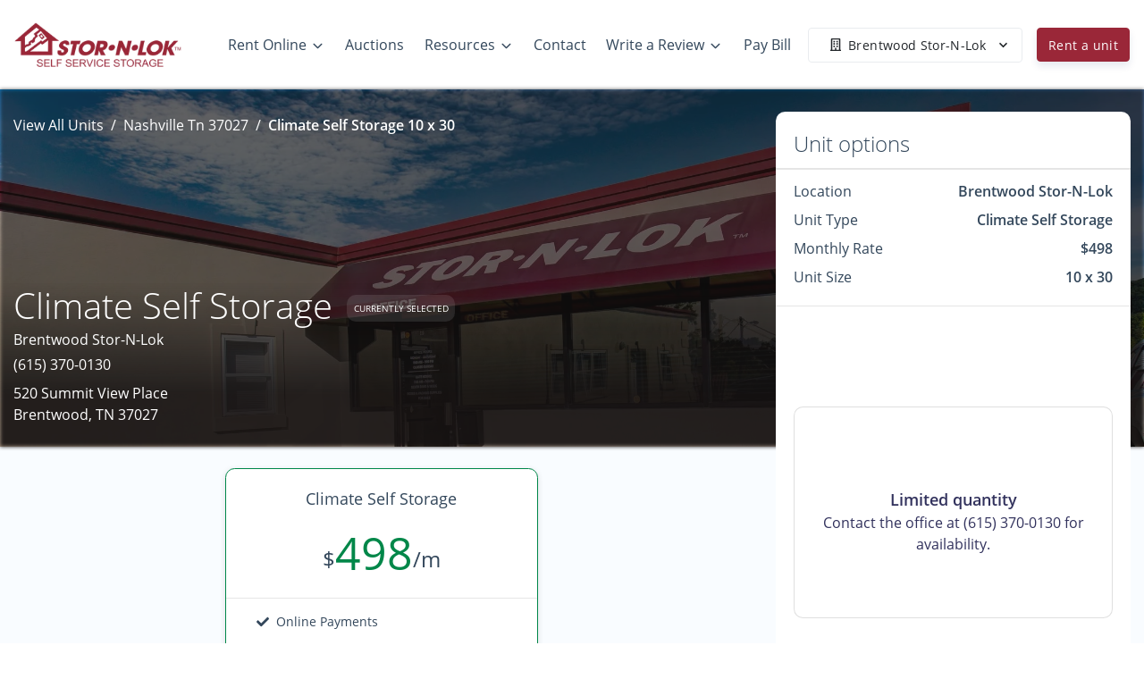

--- FILE ---
content_type: application/javascript; charset=UTF-8
request_url: https://www.stornlok.com/_nuxt/eeda604.js
body_size: 19747
content:
/*! For license information please see LICENSES */
(window.webpackJsonp=window.webpackJsonp||[]).push([[78],{1201:function(t,e,n){"use strict";n.r(e);e.default={namespaced:!0,getters:{getPugCSS:function(t){return t.pugCSS},getPugUtilsCSS:function(t){return t.pugUtilsCSS},getHydrated:function(t){return t.isVuexHydrated},getMaxPaddingReciept:function(t){return t.maxPaddingReciept},getMaxPaddingRecieptUnitWidthLength:function(t){return t.maxPaddingRecieptUnitWidthLength},getHasAppLoadedMoveInCostRetrieve:function(t){return t.hasAppLoadedMoveInCostRetrieve}},state:function(){return{isVuexHydrated:!0,maxPaddingReciept:0,maxPaddingRecieptUnitWidthLength:"",hasAppLoadedMoveInCostRetrieve:!1,pugCSS:"",pugUtilsCSS:""}},mutations:{setPugCSS:function(t,e){t.pugCSS=e},setPugUtilsCSS:function(t,e){t.pugUtilsCSS=e},setHydrated:function(t,e){t.isVuexHydrated=e},setMaxPaddingReciept:function(t,e){t.maxPaddingReciept=e},setMaxPaddingRecieptUnitWidthLength:function(t,e){t.maxPaddingRecieptUnitWidthLength=e},setHasAppLoadedMoveInCostRetrieve:function(t,e){t.hasAppLoadedMoveInCostRetrieve=e}}}},1202:function(t,e,n){"use strict";n.r(e);var r,o=n(10),c=(n(12),n(14),n(97),n(133),n(13),n(181),n(9),n(24),n(25),n(11),n(19),n(48),n(27),n(49),n(45),n(39),n(50),n(51),n(52),n(47),n(40),n(31),n(20),n(91),n(22),n(43),n(8)),l=n.n(c),d=n(296),f=n.n(d),h=n(222),m=n.n(h),v=n(676),_=n.n(v),y=n(677),w=n.n(y),x=n(459),E=n.n(x),L=n(0),I=n(678);function S(){S=function(){return e};var t,e={},n=Object.prototype,r=n.hasOwnProperty,c=Object.defineProperty||function(t,e,n){t[e]=n.value},i="function"==typeof Symbol?Symbol:{},a=i.iterator||"@@iterator",l=i.asyncIterator||"@@asyncIterator",u=i.toStringTag||"@@toStringTag";function d(t,e,n){return Object.defineProperty(t,e,{value:n,enumerable:!0,configurable:!0,writable:!0}),t[e]}try{d({},"")}catch(t){d=function(t,e,n){return t[e]=n}}function f(t,e,n,r){var i=e&&e.prototype instanceof w?e:w,a=Object.create(i.prototype),o=new C(r||[]);return c(a,"_invoke",{value:F(t,n,o)}),a}function h(t,e,n){try{return{type:"normal",arg:t.call(e,n)}}catch(t){return{type:"throw",arg:t}}}e.wrap=f;var m="suspendedStart",v="suspendedYield",_="executing",s="completed",y={};function w(){}function x(){}function E(){}var p={};d(p,a,(function(){return this}));var L=Object.getPrototypeOf,I=L&&L(L(D([])));I&&I!==n&&r.call(I,a)&&(p=I);var g=E.prototype=w.prototype=Object.create(p);function T(t){["next","throw","return"].forEach((function(e){d(t,e,(function(t){return this._invoke(e,t)}))}))}function R(t,e){function n(c,l,i,a){var d=h(t[c],t,l);if("throw"!==d.type){var u=d.arg,f=u.value;return f&&"object"==Object(o.a)(f)&&r.call(f,"__await")?e.resolve(f.__await).then((function(t){n("next",t,i,a)}),(function(t){n("throw",t,i,a)})):e.resolve(f).then((function(t){u.value=t,i(u)}),(function(t){return n("throw",t,i,a)}))}a(d.arg)}var l;c(this,"_invoke",{value:function(t,r){function o(){return new e((function(e,o){n(t,r,e,o)}))}return l=l?l.then(o,o):o()}})}function F(e,n,r){var o=m;return function(i,a){if(o===_)throw Error("Generator is already running");if(o===s){if("throw"===i)throw a;return{value:t,done:!0}}for(r.method=i,r.arg=a;;){var c=r.delegate;if(c){var u=P(c,r);if(u){if(u===y)continue;return u}}if("next"===r.method)r.sent=r._sent=r.arg;else if("throw"===r.method){if(o===m)throw o=s,r.arg;r.dispatchException(r.arg)}else"return"===r.method&&r.abrupt("return",r.arg);o=_;var p=h(e,n,r);if("normal"===p.type){if(o=r.done?s:v,p.arg===y)continue;return{value:p.arg,done:r.done}}"throw"===p.type&&(o=s,r.method="throw",r.arg=p.arg)}}}function P(e,n){var r=n.method,o=e.iterator[r];if(o===t)return n.delegate=null,"throw"===r&&e.iterator.return&&(n.method="return",n.arg=t,P(e,n),"throw"===n.method)||"return"!==r&&(n.method="throw",n.arg=new TypeError("The iterator does not provide a '"+r+"' method")),y;var i=h(o,e.iterator,n.arg);if("throw"===i.type)return n.method="throw",n.arg=i.arg,n.delegate=null,y;var a=i.arg;return a?a.done?(n[e.resultName]=a.value,n.next=e.nextLoc,"return"!==n.method&&(n.method="next",n.arg=t),n.delegate=null,y):a:(n.method="throw",n.arg=new TypeError("iterator result is not an object"),n.delegate=null,y)}function O(t){var e={tryLoc:t[0]};1 in t&&(e.catchLoc=t[1]),2 in t&&(e.finallyLoc=t[2],e.afterLoc=t[3]),this.tryEntries.push(e)}function k(t){var e=t.completion||{};e.type="normal",delete e.arg,t.completion=e}function C(t){this.tryEntries=[{tryLoc:"root"}],t.forEach(O,this),this.reset(!0)}function D(e){if(e||""===e){var n=e[a];if(n)return n.call(e);if("function"==typeof e.next)return e;if(!isNaN(e.length)){var c=-1,i=function n(){for(;++c<e.length;)if(r.call(e,c))return n.value=e[c],n.done=!1,n;return n.value=t,n.done=!0,n};return i.next=i}}throw new TypeError(Object(o.a)(e)+" is not iterable")}return x.prototype=E,c(g,"constructor",{value:E,configurable:!0}),c(E,"constructor",{value:x,configurable:!0}),x.displayName=d(E,u,"GeneratorFunction"),e.isGeneratorFunction=function(t){var e="function"==typeof t&&t.constructor;return!!e&&(e===x||"GeneratorFunction"===(e.displayName||e.name))},e.mark=function(t){return Object.setPrototypeOf?Object.setPrototypeOf(t,E):(t.__proto__=E,d(t,u,"GeneratorFunction")),t.prototype=Object.create(g),t},e.awrap=function(t){return{__await:t}},T(R.prototype),d(R.prototype,l,(function(){return this})),e.AsyncIterator=R,e.async=function(t,n,r,o,i){void 0===i&&(i=Promise);var a=new R(f(t,n,r,o),i);return e.isGeneratorFunction(n)?a:a.next().then((function(t){return t.done?t.value:a.next()}))},T(g),d(g,u,"Generator"),d(g,a,(function(){return this})),d(g,"toString",(function(){return"[object Generator]"})),e.keys=function(t){var e=Object(t),n=[];for(var r in e)n.push(r);return n.reverse(),function t(){for(;n.length;){var r=n.pop();if(r in e)return t.value=r,t.done=!1,t}return t.done=!0,t}},e.values=D,C.prototype={constructor:C,reset:function(e){if(this.prev=0,this.next=0,this.sent=this._sent=t,this.done=!1,this.delegate=null,this.method="next",this.arg=t,this.tryEntries.forEach(k),!e)for(var n in this)"t"===n.charAt(0)&&r.call(this,n)&&!isNaN(+n.slice(1))&&(this[n]=t)},stop:function(){this.done=!0;var t=this.tryEntries[0].completion;if("throw"===t.type)throw t.arg;return this.rval},dispatchException:function(e){if(this.done)throw e;var n=this;function o(r,o){return a.type="throw",a.arg=e,n.next=r,o&&(n.method="next",n.arg=t),!!o}for(var c=this.tryEntries.length-1;c>=0;--c){var i=this.tryEntries[c],a=i.completion;if("root"===i.tryLoc)return o("end");if(i.tryLoc<=this.prev){var l=r.call(i,"catchLoc"),u=r.call(i,"finallyLoc");if(l&&u){if(this.prev<i.catchLoc)return o(i.catchLoc,!0);if(this.prev<i.finallyLoc)return o(i.finallyLoc)}else if(l){if(this.prev<i.catchLoc)return o(i.catchLoc,!0)}else{if(!u)throw Error("try statement without catch or finally");if(this.prev<i.finallyLoc)return o(i.finallyLoc)}}}},abrupt:function(t,e){for(var n=this.tryEntries.length-1;n>=0;--n){var o=this.tryEntries[n];if(o.tryLoc<=this.prev&&r.call(o,"finallyLoc")&&this.prev<o.finallyLoc){var i=o;break}}i&&("break"===t||"continue"===t)&&i.tryLoc<=e&&e<=i.finallyLoc&&(i=null);var a=i?i.completion:{};return a.type=t,a.arg=e,i?(this.method="next",this.next=i.finallyLoc,y):this.complete(a)},complete:function(t,e){if("throw"===t.type)throw t.arg;return"break"===t.type||"continue"===t.type?this.next=t.arg:"return"===t.type?(this.rval=this.arg=t.arg,this.method="return",this.next="end"):"normal"===t.type&&e&&(this.next=e),y},finish:function(t){for(var e=this.tryEntries.length-1;e>=0;--e){var n=this.tryEntries[e];if(n.finallyLoc===t)return this.complete(n.completion,n.afterLoc),k(n),y}},catch:function(t){for(var e=this.tryEntries.length-1;e>=0;--e){var n=this.tryEntries[e];if(n.tryLoc===t){var r=n.completion;if("throw"===r.type){var o=r.arg;k(n)}return o}}throw Error("illegal catch attempt")},delegateYield:function(e,n,r){return this.delegate={iterator:D(e),resultName:n,nextLoc:r},"next"===this.method&&(this.arg=t),y}},e}var T=n(167).a.get("componentSchema"),R=function(t){return new Promise((function(e,n){var r=new FileReader;r.readAsDataURL(t),r.onload=function(){return e(r.result)},r.onerror=function(t){return n(t)}}))},F="SET_COMPONENTS",P="CREATE_COMPONENT",O="UPDATE_COMPONENT",k="HAVE_COMPONENTS_BEEN_SET",C="SET_SELECTED_COMPONENT",D={setComponents:function(t,e){var n=t.commit;return new Promise(function(){var t=l()(S().mark((function t(r,o){var c,l,d,h,v,y,x,R;return S().wrap((function(t){for(;;)switch(t.prev=t.next){case 0:return t.prev=0,c=e,console.log("websiteComponents: ",c.length),l=[],d={swiperOptions:!0},c.forEach((function(component,t){try{var e=component.name?component.name:"",n=component.__file?component.__file.split("/"):[],r=n.length?E()(n[n.length-1].split(".")[0]):"",o=n&&n.length?n[1]+"."+r:"",c=o.split(".")[0];E()(e);_()("-"),f()(e);var h={bit_component_name:e,bit_component_url:"@bit/huddlehouse.web."+o,type:c||"",name:e,short_name:m()(e)||"",prop_schemas:Object(I.a)(component,d)};l.push(h)}catch(t){console.log(t)}})),t.next=8,T.all(null,"prop_schemas,prop_schemas.options,prop_schemas.children,prop_schemas.children.children,prop_schemas.children.options");case 8:return h=t.sent,v=h.data,y=v.data,x=w()(y,l,"bit_component_name"),R=x.filter((function(t){return"units-section"===t.type||"footer"===t.type||"units"===t.type||"media-section"===t.type||"header"===t.type||"sections"===t.type||"navigation"===t.type||"map"===t.type||"buttons"===t.type||"typeography"===t.type||"locations"===t.type||"LoginPageBeluga"===t.name||"UnitFilterGopher"===t.name||"UnitFilterLobster"===t.name||"UnitFilterGroundhog"===t.name||"SectionNewt"===t.name||"SectionRonny"===t.name||"SmallMapPele"===t.name||"SectionOctopus"===t.name})),n(F,R),n(k,!0),t.abrupt("return",r({success:!0}));case 18:return t.prev=18,t.t0=t.catch(0),L.default.rollbar.warning("Components: Error setting components",t.t0),t.abrupt("return",o({success:!1,error:t.t0}));case 22:case"end":return t.stop()}}),t,null,[[0,18]])})));return function(e,n){return t.apply(this,arguments)}}())},createComponentSchema:function(t,e){t.dispatch;var n=t.commit;return new Promise(function(){var t=l()(S().mark((function t(r,o){var c,l;return S().wrap((function(t){for(;;)switch(t.prev=t.next){case 0:if(t.prev=0,!e.image){t.next=12;break}return t.prev=2,e.image_name=e.image.name,t.next=6,R(e.image);case 6:c=t.sent,e.image=c,t.next=12;break;case 10:t.prev=10,t.t0=t.catch(2);case 12:return t.next=14,T.create({schema:e});case 14:return(l=t.sent)&&l.data&&l.data.data&&n(P,l.data.data),t.abrupt("return",r({success:!0}));case 19:return t.prev=19,t.t1=t.catch(0),L.default.rollbar.error("Components: Error creating component schema",t.t1),t.abrupt("return",o({success:!1,error:t.t1}));case 23:case"end":return t.stop()}}),t,null,[[0,19],[2,10]])})));return function(e,n){return t.apply(this,arguments)}}())},updateComponentSchema:function(t,e){var n=t.dispatch,r=t.commit;return new Promise(function(){var t=l()(S().mark((function t(o,c){var l,d,data;return S().wrap((function(t){for(;;)switch(t.prev=t.next){case 0:if(t.prev=0,!e||!e.schema||e.schema.id){t.next=5;break}return t.next=4,n("createComponentSchema",e);case 4:return t.abrupt("return",t.sent);case 5:if(!e.schema||!e.schema.image){t.next=16;break}return t.prev=6,e.schema.image_name=e.schema.image.name,t.next=10,R(e.schema.image);case 10:l=t.sent,e.schema.image=l,t.next=16;break;case 14:t.prev=14,t.t0=t.catch(6);case 16:return t.next=18,T.update(e);case 18:return d=t.sent,(data=d.data.data)&&r(O,data),t.abrupt("return",o({success:!0}));case 24:return t.prev=24,t.t1=t.catch(0),L.default.rollbar.error("Components: Error updating component schema",t.t1),t.abrupt("return",c({success:!1,error:t.t1}));case 28:case"end":return t.stop()}}),t,null,[[0,24],[6,14]])})));return function(e,n){return t.apply(this,arguments)}}())},queryComponentSchema:function(t,e){var n=t.commit;return new Promise(function(){var t=l()(S().mark((function t(r,o){var c,l,d;return S().wrap((function(t){for(;;)switch(t.prev=t.next){case 0:return t.prev=0,e.bit_component_name&&(c='{ "bit_component_name": "'+e.bit_component_name+'" }'),t.next=5,T.all(null,"prop_schemas,prop_schemas.options,prop_schemas.children,prop_schemas.children.children,prop_schemas.children.options,image",c);case 5:return l=t.sent,d=l.data.data[0],n(C,d),t.abrupt("return",r({success:!0}));case 11:t.prev=11,t.t0=t.catch(0),L.default.rollbar.error("Components: Error querying component schema",t.t0),o({success:!1,error:t.t0});case 15:case"end":return t.stop()}}),t,null,[[0,11]])})));return function(e,n){return t.apply(this,arguments)}}())},deleteComponentSchema:function(t,e){t.commit}},A=((r={})[k]=function(t,e){t.haveComponentsBeenSet=e},r[F]=function(t,e){t.components=e},r[C]=function(t,e){t.selectedComponentSchema=e},r[P]=function(t,e){var n=t.components.findIndex((function(t){return t.bit_component_name===e.bit_component_name}));t.components.splice(n,1,e)},r[O]=function(t,e){var n=t.components.findIndex((function(t){return t.bit_component_name===e.bit_component_name}));t.components.splice(n,1,e)},r);e.default={namespaced:!0,state:function(){return{components:[],selectedComponentSchema:null,haveComponentsBeenSet:null}},mutations:A,actions:D,getters:{getComponents:function(t){return t.components},getHaveComponentsBeenSet:function(t){return t.haveComponentsBeenSet},getSelectedComponentSchema:function(t){return t.selectedComponentSchema}}}},1207:function(t,e,n){"use strict";n.r(e);n(29),n(30);e.default={namespaced:!0,getters:{getIframeUrl:function(t){return t.iframeUrl},getShowDashtoolsButton:function(t){return t.showDashtoolsButton},getUser:function(t){return t.user},getOrigin:function(t){return t.origin},canEditInventory:function(t,e,n,r){return!(!e.getUser||null===e.getUser)&&(!0===e.getUser.is_super_admin&&!0===r["clientWebsite/account"].use_insights_unit_manager||!(!e.getUser.inventory_permissions||!e.getUser.inventory_permissions.includes("edit")||!0!==e.getUser.accountIndex[r["clientWebsite/getWebsite"].account_id]||!0!==r["clientWebsite/account"].use_insights_unit_manager))},isSuperAdmin:function(t,e){return!(!e.getUser||null===e.getUser)&&!0===e.getUser.is_super_admin},isWebsiteBuilder:function(t,e){return!(!e.getUser||null===e.getUser)&&!0===e.getUser.is_website_builder}},state:function(){return{iframeUrl:"",showDashtoolsButton:!1,user:null,origin:"https://api.storagepug.com"}},mutations:{setIframeUrl:function(t,e){t.iframeUrl=e},setShowDashtoolsButton:function(t,e){t.showDashtoolsButton=e},setUser:function(t,e){t.user=e},setOrigin:function(t,e){t.origin=e}}}},1208:function(t,e,n){"use strict";n.r(e);var r,o=n(10),c=(n(12),n(14),n(13),n(181),n(9),n(24),n(25),n(11),n(19),n(48),n(27),n(49),n(45),n(39),n(50),n(51),n(38),n(52),n(47),n(40),n(20),n(22),n(43),n(8)),l=n.n(c),d=n(36),f=n.n(d),h=n(107),m=n(0);function v(){v=function(){return e};var t,e={},n=Object.prototype,r=n.hasOwnProperty,c=Object.defineProperty||function(t,e,n){t[e]=n.value},i="function"==typeof Symbol?Symbol:{},a=i.iterator||"@@iterator",l=i.asyncIterator||"@@asyncIterator",u=i.toStringTag||"@@toStringTag";function d(t,e,n){return Object.defineProperty(t,e,{value:n,enumerable:!0,configurable:!0,writable:!0}),t[e]}try{d({},"")}catch(t){d=function(t,e,n){return t[e]=n}}function f(t,e,n,r){var i=e&&e.prototype instanceof x?e:x,a=Object.create(i.prototype),o=new C(r||[]);return c(a,"_invoke",{value:F(t,n,o)}),a}function h(t,e,n){try{return{type:"normal",arg:t.call(e,n)}}catch(t){return{type:"throw",arg:t}}}e.wrap=f;var m="suspendedStart",_="suspendedYield",y="executing",s="completed",w={};function x(){}function E(){}function L(){}var p={};d(p,a,(function(){return this}));var I=Object.getPrototypeOf,S=I&&I(I(D([])));S&&S!==n&&r.call(S,a)&&(p=S);var g=L.prototype=x.prototype=Object.create(p);function T(t){["next","throw","return"].forEach((function(e){d(t,e,(function(t){return this._invoke(e,t)}))}))}function R(t,e){function n(c,l,i,a){var d=h(t[c],t,l);if("throw"!==d.type){var u=d.arg,f=u.value;return f&&"object"==Object(o.a)(f)&&r.call(f,"__await")?e.resolve(f.__await).then((function(t){n("next",t,i,a)}),(function(t){n("throw",t,i,a)})):e.resolve(f).then((function(t){u.value=t,i(u)}),(function(t){return n("throw",t,i,a)}))}a(d.arg)}var l;c(this,"_invoke",{value:function(t,r){function o(){return new e((function(e,o){n(t,r,e,o)}))}return l=l?l.then(o,o):o()}})}function F(e,n,r){var o=m;return function(i,a){if(o===y)throw Error("Generator is already running");if(o===s){if("throw"===i)throw a;return{value:t,done:!0}}for(r.method=i,r.arg=a;;){var c=r.delegate;if(c){var u=P(c,r);if(u){if(u===w)continue;return u}}if("next"===r.method)r.sent=r._sent=r.arg;else if("throw"===r.method){if(o===m)throw o=s,r.arg;r.dispatchException(r.arg)}else"return"===r.method&&r.abrupt("return",r.arg);o=y;var p=h(e,n,r);if("normal"===p.type){if(o=r.done?s:_,p.arg===w)continue;return{value:p.arg,done:r.done}}"throw"===p.type&&(o=s,r.method="throw",r.arg=p.arg)}}}function P(e,n){var r=n.method,o=e.iterator[r];if(o===t)return n.delegate=null,"throw"===r&&e.iterator.return&&(n.method="return",n.arg=t,P(e,n),"throw"===n.method)||"return"!==r&&(n.method="throw",n.arg=new TypeError("The iterator does not provide a '"+r+"' method")),w;var i=h(o,e.iterator,n.arg);if("throw"===i.type)return n.method="throw",n.arg=i.arg,n.delegate=null,w;var a=i.arg;return a?a.done?(n[e.resultName]=a.value,n.next=e.nextLoc,"return"!==n.method&&(n.method="next",n.arg=t),n.delegate=null,w):a:(n.method="throw",n.arg=new TypeError("iterator result is not an object"),n.delegate=null,w)}function O(t){var e={tryLoc:t[0]};1 in t&&(e.catchLoc=t[1]),2 in t&&(e.finallyLoc=t[2],e.afterLoc=t[3]),this.tryEntries.push(e)}function k(t){var e=t.completion||{};e.type="normal",delete e.arg,t.completion=e}function C(t){this.tryEntries=[{tryLoc:"root"}],t.forEach(O,this),this.reset(!0)}function D(e){if(e||""===e){var n=e[a];if(n)return n.call(e);if("function"==typeof e.next)return e;if(!isNaN(e.length)){var c=-1,i=function n(){for(;++c<e.length;)if(r.call(e,c))return n.value=e[c],n.done=!1,n;return n.value=t,n.done=!0,n};return i.next=i}}throw new TypeError(Object(o.a)(e)+" is not iterable")}return E.prototype=L,c(g,"constructor",{value:L,configurable:!0}),c(L,"constructor",{value:E,configurable:!0}),E.displayName=d(L,u,"GeneratorFunction"),e.isGeneratorFunction=function(t){var e="function"==typeof t&&t.constructor;return!!e&&(e===E||"GeneratorFunction"===(e.displayName||e.name))},e.mark=function(t){return Object.setPrototypeOf?Object.setPrototypeOf(t,L):(t.__proto__=L,d(t,u,"GeneratorFunction")),t.prototype=Object.create(g),t},e.awrap=function(t){return{__await:t}},T(R.prototype),d(R.prototype,l,(function(){return this})),e.AsyncIterator=R,e.async=function(t,n,r,o,i){void 0===i&&(i=Promise);var a=new R(f(t,n,r,o),i);return e.isGeneratorFunction(n)?a:a.next().then((function(t){return t.done?t.value:a.next()}))},T(g),d(g,u,"Generator"),d(g,a,(function(){return this})),d(g,"toString",(function(){return"[object Generator]"})),e.keys=function(t){var e=Object(t),n=[];for(var r in e)n.push(r);return n.reverse(),function t(){for(;n.length;){var r=n.pop();if(r in e)return t.value=r,t.done=!1,t}return t.done=!0,t}},e.values=D,C.prototype={constructor:C,reset:function(e){if(this.prev=0,this.next=0,this.sent=this._sent=t,this.done=!1,this.delegate=null,this.method="next",this.arg=t,this.tryEntries.forEach(k),!e)for(var n in this)"t"===n.charAt(0)&&r.call(this,n)&&!isNaN(+n.slice(1))&&(this[n]=t)},stop:function(){this.done=!0;var t=this.tryEntries[0].completion;if("throw"===t.type)throw t.arg;return this.rval},dispatchException:function(e){if(this.done)throw e;var n=this;function o(r,o){return a.type="throw",a.arg=e,n.next=r,o&&(n.method="next",n.arg=t),!!o}for(var c=this.tryEntries.length-1;c>=0;--c){var i=this.tryEntries[c],a=i.completion;if("root"===i.tryLoc)return o("end");if(i.tryLoc<=this.prev){var l=r.call(i,"catchLoc"),u=r.call(i,"finallyLoc");if(l&&u){if(this.prev<i.catchLoc)return o(i.catchLoc,!0);if(this.prev<i.finallyLoc)return o(i.finallyLoc)}else if(l){if(this.prev<i.catchLoc)return o(i.catchLoc,!0)}else{if(!u)throw Error("try statement without catch or finally");if(this.prev<i.finallyLoc)return o(i.finallyLoc)}}}},abrupt:function(t,e){for(var n=this.tryEntries.length-1;n>=0;--n){var o=this.tryEntries[n];if(o.tryLoc<=this.prev&&r.call(o,"finallyLoc")&&this.prev<o.finallyLoc){var i=o;break}}i&&("break"===t||"continue"===t)&&i.tryLoc<=e&&e<=i.finallyLoc&&(i=null);var a=i?i.completion:{};return a.type=t,a.arg=e,i?(this.method="next",this.next=i.finallyLoc,w):this.complete(a)},complete:function(t,e){if("throw"===t.type)throw t.arg;return"break"===t.type||"continue"===t.type?this.next=t.arg:"return"===t.type?(this.rval=this.arg=t.arg,this.method="return",this.next="end"):"normal"===t.type&&e&&(this.next=e),w},finish:function(t){for(var e=this.tryEntries.length-1;e>=0;--e){var n=this.tryEntries[e];if(n.finallyLoc===t)return this.complete(n.completion,n.afterLoc),k(n),w}},catch:function(t){for(var e=this.tryEntries.length-1;e>=0;--e){var n=this.tryEntries[e];if(n.tryLoc===t){var r=n.completion;if("throw"===r.type){var o=r.arg;k(n)}return o}}throw Error("illegal catch attempt")},delegateYield:function(e,n,r){return this.delegate={iterator:D(e),resultName:n,nextLoc:r},"next"===this.method&&(this.arg=t),w}},e}var _=n(167).a.get("form"),y="SET_FORMS",w={setForms:function(t,e){var n=t.commit;return new Promise(function(){var t=l()(v().mark((function t(r,o){var c,l;return v().wrap((function(t){for(;;)switch(t.prev=t.next){case 0:if(t.prev=0,e){t.next=10;break}return t.next=4,_.all(null,null,null,1e4,null,"name");case 4:c=t.sent,l=c.data,n(y,l.data),r(l),t.next=12;break;case 10:n(y,e),r(e);case 12:t.next=18;break;case 14:t.prev=14,t.t0=t.catch(0),m.default.rollbar.error("Form Builder: Error getting multiple forms",t.t0),o(t.t0);case 18:case"end":return t.stop()}}),t,null,[[0,14]])})));return function(e,n){return t.apply(this,arguments)}}())},getForm:function(t,e){var n=t.commit;return new Promise(function(){var t=l()(v().mark((function t(r,o){var c,l,d,f;return v().wrap((function(t){for(;;)switch(t.prev=t.next){case 0:if(t.prev=0,e){t.next=10;break}return t.next=4,_.all(null,null,null,1e4,null,"name");case 4:c=t.sent,l=c.data,n(y,l.data),r(l),t.next=15;break;case 10:return t.next=12,_.one(e,null,null);case 12:d=t.sent,f=d.data,r(f.data);case 15:t.next=21;break;case 17:t.prev=17,t.t0=t.catch(0),m.default.rollbar.error("Form Builder: Error getting one form",t.t0),o(t.t0);case 21:case"end":return t.stop()}}),t,null,[[0,17]])})));return function(e,n){return t.apply(this,arguments)}}())}},x=((r={})[y]=function(t,e){t.forms=e},r.setSections=function(t,e){t.sections=e},r.setActiveFieldSectionIndex=function(t,e){t.activeFieldSectionIndex=e},r.setActiveFieldIndex=function(t,e){t.activeFieldIndex=e},r.addSection=function(t,e){var n=f()(t.sections);e.id=h(),n.push(e),t.sections=n},r.deleteSection=function(t,e){var n=f()(t.sections);n.splice(e,1),t.sections=n},r.setActiveField=function(t,e){null!==e?(t.activeField=e,t.sections[t.activeFieldSectionIndex].fields[t.activeFieldIndex]=t.activeField):t.activeField={}},r.setActiveTabForFields=function(t,e){t.activeTabForFields=e},r.resetFormBuilder=function(t,e){Object.assign(t,{sections:[{id:h(),title:"",fields:[]}],activeField:{},activeFieldSectionIndex:0,activeFieldIndex:0,activeTabForFields:"elements"})},r);e.default={namespaced:!0,state:function(){return{forms:[],sections:[{id:h(),title:"",fields:[]}],activeField:{},activeFieldSectionIndex:0,activeFieldIndex:0,activeTabForFields:"elements"}},mutations:x,getters:{getSections:function(t){return t.sections},getActiveField:function(t){return t.activeField},getActiveFieldSectionIndex:function(t){return t.activeFieldSectionIndex},getActiveFieldIndex:function(t){return t.activeFieldIndex},getActiveTabForFields:function(t){return t.activeTabForFields},getForms:function(t){return t.forms}},actions:w}},1209:function(t,e,n){"use strict";n.r(e);var r,o=n(10),c=(n(12),n(14),n(27),n(54),n(13),n(9),n(24),n(25),n(11),n(31),n(66),n(20),n(19),n(22),n(48),n(49),n(45),n(100),n(39),n(110),n(50),n(51),n(38),n(52),n(47),n(40),n(43),n(8)),l=n.n(c),d=n(82),f=n.n(d),h=n(137),m=n.n(h),v=n(642),_=n.n(v),y=n(67),w=n.n(y),x=n(132),E=n.n(x),L=n(53),I=n.n(L),S=n(28),T=n(0),R=n(26);function F(t,e){var n="undefined"!=typeof Symbol&&t[Symbol.iterator]||t["@@iterator"];if(n)return(n=n.call(t)).next.bind(n);if(Array.isArray(t)||(n=function(t,a){if(t){if("string"==typeof t)return P(t,a);var e={}.toString.call(t).slice(8,-1);return"Object"===e&&t.constructor&&(e=t.constructor.name),"Map"===e||"Set"===e?Array.from(t):"Arguments"===e||/^(?:Ui|I)nt(?:8|16|32)(?:Clamped)?Array$/.test(e)?P(t,a):void 0}}(t))||e&&t&&"number"==typeof t.length){n&&(t=n);var r=0;return function(){return r>=t.length?{done:!0}:{done:!1,value:t[r++]}}}throw new TypeError("Invalid attempt to iterate non-iterable instance.\nIn order to be iterable, non-array objects must have a [Symbol.iterator]() method.")}function P(t,a){(null==a||a>t.length)&&(a=t.length);for(var e=0,n=Array(a);e<a;e++)n[e]=t[e];return n}function O(){O=function(){return e};var t,e={},n=Object.prototype,r=n.hasOwnProperty,c=Object.defineProperty||function(t,e,n){t[e]=n.value},i="function"==typeof Symbol?Symbol:{},a=i.iterator||"@@iterator",l=i.asyncIterator||"@@asyncIterator",u=i.toStringTag||"@@toStringTag";function d(t,e,n){return Object.defineProperty(t,e,{value:n,enumerable:!0,configurable:!0,writable:!0}),t[e]}try{d({},"")}catch(t){d=function(t,e,n){return t[e]=n}}function f(t,e,n,r){var i=e&&e.prototype instanceof w?e:w,a=Object.create(i.prototype),o=new C(r||[]);return c(a,"_invoke",{value:R(t,n,o)}),a}function h(t,e,n){try{return{type:"normal",arg:t.call(e,n)}}catch(t){return{type:"throw",arg:t}}}e.wrap=f;var m="suspendedStart",v="suspendedYield",_="executing",s="completed",y={};function w(){}function x(){}function E(){}var p={};d(p,a,(function(){return this}));var L=Object.getPrototypeOf,I=L&&L(L(D([])));I&&I!==n&&r.call(I,a)&&(p=I);var g=E.prototype=w.prototype=Object.create(p);function S(t){["next","throw","return"].forEach((function(e){d(t,e,(function(t){return this._invoke(e,t)}))}))}function T(t,e){function n(c,l,i,a){var d=h(t[c],t,l);if("throw"!==d.type){var u=d.arg,f=u.value;return f&&"object"==Object(o.a)(f)&&r.call(f,"__await")?e.resolve(f.__await).then((function(t){n("next",t,i,a)}),(function(t){n("throw",t,i,a)})):e.resolve(f).then((function(t){u.value=t,i(u)}),(function(t){return n("throw",t,i,a)}))}a(d.arg)}var l;c(this,"_invoke",{value:function(t,r){function o(){return new e((function(e,o){n(t,r,e,o)}))}return l=l?l.then(o,o):o()}})}function R(e,n,r){var o=m;return function(i,a){if(o===_)throw Error("Generator is already running");if(o===s){if("throw"===i)throw a;return{value:t,done:!0}}for(r.method=i,r.arg=a;;){var c=r.delegate;if(c){var u=F(c,r);if(u){if(u===y)continue;return u}}if("next"===r.method)r.sent=r._sent=r.arg;else if("throw"===r.method){if(o===m)throw o=s,r.arg;r.dispatchException(r.arg)}else"return"===r.method&&r.abrupt("return",r.arg);o=_;var p=h(e,n,r);if("normal"===p.type){if(o=r.done?s:v,p.arg===y)continue;return{value:p.arg,done:r.done}}"throw"===p.type&&(o=s,r.method="throw",r.arg=p.arg)}}}function F(e,n){var r=n.method,o=e.iterator[r];if(o===t)return n.delegate=null,"throw"===r&&e.iterator.return&&(n.method="return",n.arg=t,F(e,n),"throw"===n.method)||"return"!==r&&(n.method="throw",n.arg=new TypeError("The iterator does not provide a '"+r+"' method")),y;var i=h(o,e.iterator,n.arg);if("throw"===i.type)return n.method="throw",n.arg=i.arg,n.delegate=null,y;var a=i.arg;return a?a.done?(n[e.resultName]=a.value,n.next=e.nextLoc,"return"!==n.method&&(n.method="next",n.arg=t),n.delegate=null,y):a:(n.method="throw",n.arg=new TypeError("iterator result is not an object"),n.delegate=null,y)}function P(t){var e={tryLoc:t[0]};1 in t&&(e.catchLoc=t[1]),2 in t&&(e.finallyLoc=t[2],e.afterLoc=t[3]),this.tryEntries.push(e)}function k(t){var e=t.completion||{};e.type="normal",delete e.arg,t.completion=e}function C(t){this.tryEntries=[{tryLoc:"root"}],t.forEach(P,this),this.reset(!0)}function D(e){if(e||""===e){var n=e[a];if(n)return n.call(e);if("function"==typeof e.next)return e;if(!isNaN(e.length)){var c=-1,i=function n(){for(;++c<e.length;)if(r.call(e,c))return n.value=e[c],n.done=!1,n;return n.value=t,n.done=!0,n};return i.next=i}}throw new TypeError(Object(o.a)(e)+" is not iterable")}return x.prototype=E,c(g,"constructor",{value:E,configurable:!0}),c(E,"constructor",{value:x,configurable:!0}),x.displayName=d(E,u,"GeneratorFunction"),e.isGeneratorFunction=function(t){var e="function"==typeof t&&t.constructor;return!!e&&(e===x||"GeneratorFunction"===(e.displayName||e.name))},e.mark=function(t){return Object.setPrototypeOf?Object.setPrototypeOf(t,E):(t.__proto__=E,d(t,u,"GeneratorFunction")),t.prototype=Object.create(g),t},e.awrap=function(t){return{__await:t}},S(T.prototype),d(T.prototype,l,(function(){return this})),e.AsyncIterator=T,e.async=function(t,n,r,o,i){void 0===i&&(i=Promise);var a=new T(f(t,n,r,o),i);return e.isGeneratorFunction(n)?a:a.next().then((function(t){return t.done?t.value:a.next()}))},S(g),d(g,u,"Generator"),d(g,a,(function(){return this})),d(g,"toString",(function(){return"[object Generator]"})),e.keys=function(t){var e=Object(t),n=[];for(var r in e)n.push(r);return n.reverse(),function t(){for(;n.length;){var r=n.pop();if(r in e)return t.value=r,t.done=!1,t}return t.done=!0,t}},e.values=D,C.prototype={constructor:C,reset:function(e){if(this.prev=0,this.next=0,this.sent=this._sent=t,this.done=!1,this.delegate=null,this.method="next",this.arg=t,this.tryEntries.forEach(k),!e)for(var n in this)"t"===n.charAt(0)&&r.call(this,n)&&!isNaN(+n.slice(1))&&(this[n]=t)},stop:function(){this.done=!0;var t=this.tryEntries[0].completion;if("throw"===t.type)throw t.arg;return this.rval},dispatchException:function(e){if(this.done)throw e;var n=this;function o(r,o){return a.type="throw",a.arg=e,n.next=r,o&&(n.method="next",n.arg=t),!!o}for(var c=this.tryEntries.length-1;c>=0;--c){var i=this.tryEntries[c],a=i.completion;if("root"===i.tryLoc)return o("end");if(i.tryLoc<=this.prev){var l=r.call(i,"catchLoc"),u=r.call(i,"finallyLoc");if(l&&u){if(this.prev<i.catchLoc)return o(i.catchLoc,!0);if(this.prev<i.finallyLoc)return o(i.finallyLoc)}else if(l){if(this.prev<i.catchLoc)return o(i.catchLoc,!0)}else{if(!u)throw Error("try statement without catch or finally");if(this.prev<i.finallyLoc)return o(i.finallyLoc)}}}},abrupt:function(t,e){for(var n=this.tryEntries.length-1;n>=0;--n){var o=this.tryEntries[n];if(o.tryLoc<=this.prev&&r.call(o,"finallyLoc")&&this.prev<o.finallyLoc){var i=o;break}}i&&("break"===t||"continue"===t)&&i.tryLoc<=e&&e<=i.finallyLoc&&(i=null);var a=i?i.completion:{};return a.type=t,a.arg=e,i?(this.method="next",this.next=i.finallyLoc,y):this.complete(a)},complete:function(t,e){if("throw"===t.type)throw t.arg;return"break"===t.type||"continue"===t.type?this.next=t.arg:"return"===t.type?(this.rval=this.arg=t.arg,this.method="return",this.next="end"):"normal"===t.type&&e&&(this.next=e),y},finish:function(t){for(var e=this.tryEntries.length-1;e>=0;--e){var n=this.tryEntries[e];if(n.finallyLoc===t)return this.complete(n.completion,n.afterLoc),k(n),y}},catch:function(t){for(var e=this.tryEntries.length-1;e>=0;--e){var n=this.tryEntries[e];if(n.tryLoc===t){var r=n.completion;if("throw"===r.type){var o=r.arg;k(n)}return o}}throw Error("illegal catch attempt")},delegateYield:function(e,n,r){return this.delegate={iterator:D(e),resultName:n,nextLoc:r},"next"===this.method&&(this.arg=t),y}},e}var k="Browser does not support location services",C="You have rejected access to your location",D="Unable to determine your location",A="Service timeout has been reached",U="SET_GEOCODER",M="SET_GEO_LOADING";function N(t,e){if(t.lat===e.lat&&t.long===e.long)return 0;var n=Math.PI*t.lat/180,r=Math.PI*e.lat/180,o=t.long-e.long,c=Math.PI*o/180,l=Math.acos(Math.sin(n)*Math.sin(r)+Math.cos(n)*Math.cos(r)*Math.cos(c));return l*=180/Math.PI,l*=69.09}var G,W,B,j,$,H,V,z,Y=function(){return{geocoder:null,storeLocatorSeachQuery:null,isLoading:!1}},K={setGeocoder:function(t,e){(0,t.commit)(U,e)},getInitialLocation:(z=l()(O().mark((function t(e){var n,r,o,c;return O().wrap((function(t){for(;;)switch(t.prev=t.next){case 0:if(n=e.commit,r=e.dispatch,t.prev=1,R.a.$emit("loading_approximate_location",!0),!T.default.$cookies.isKey("geolocationData")){t.next=11;break}return n(M,!0),o=T.default.$cookies.get("geolocationData"),t.next=8,Promise.all([r("handleGeolocationData",o),r("clientWebsite/setGeoFromBrowser",!0,{root:!0})]);case 8:n(M,!1),t.next=21;break;case 11:if(!T.default.$cookies.isKey("approximateGeolocationData")){t.next=19;break}return n(M,!0),c=T.default.$cookies.get("approximateGeolocationData"),t.next=16,Promise.all([r("handleGeolocationData",c),r("clientWebsite/setGeoFromBrowser",!0,{root:!0})]);case 16:n(M,!1),t.next=21;break;case 19:return t.next=21,r("getAddressFromIP");case 21:t.next=28;break;case 23:t.prev=23,t.t0=t.catch(1),console.warn("Error caught getting location: ",t.t0),T.default.rollbar.info("Geolocation Mixin: Error mounting geolocation",t.t0),R.a.$emit("loading_approximate_location",!1);case 28:n(M,!1);case 29:case"end":return t.stop()}}),t,null,[[1,23]])}))),function(t){return z.apply(this,arguments)}),getExactLocation:(V=l()(O().mark((function t(e){var n,r,o;return O().wrap((function(t){for(;;)switch(t.prev=t.next){case 0:return n=e.dispatch,r=e.rootGetters,t.prev=1,t.next=4,n("getAddressFromBrowser");case 4:o=r["clientWebsite/getLocationsByDistance"][0],r["clientWebsite/getSelectedLocation"].id!==o.id&&n("clientWebsite/selectLocationAndResetFilters",o,{root:!0}),t.next=12;break;case 8:t.prev=8,t.t0=t.catch(1),console.error("Exact Location: ",t.t0),T.default.rollbar.info("Geolocation Mixin: Error getting exact location",t.t0);case 12:case"end":return t.stop()}}),t,null,[[1,8]])}))),function(t){return V.apply(this,arguments)}),getUserLocationFromBrowser:function(t){var e=t.dispatch;t.rootGetters;return new Promise(function(){var t=l()(O().mark((function t(n,r){var o;return O().wrap((function(t){for(;;)switch(t.prev=t.next){case 0:return t.prev=0,t.next=3,e("getAddressFromBrowser");case 3:o=t.sent,n(o),t.next=12;break;case 7:t.prev=7,t.t0=t.catch(0),console.error("Exact Location: ",t.t0),T.default.rollbar.info("Geolocation Mixin: Error getting exact location",t.t0),r(t.t0);case 12:case"end":return t.stop()}}),t,null,[[0,7]])})));return function(e,n){return t.apply(this,arguments)}}())},getAddressFromBrowser:(H=l()(O().mark((function t(e){var n,r,o;return O().wrap((function(t){for(;;)switch(t.prev=t.next){case 0:return n=e.commit,r=e.dispatch,n(M,!0),t.prev=2,t.next=5,r("getAddressWithPermission");case 5:return o=t.sent,t.next=8,r("handleGeolocationData",o);case 8:return r("clientWebsite/setGeoFromBrowser",!0,{root:!0}),n(M,!1),n(M,!1),t.abrupt("return",o);case 14:return t.prev=14,t.t0=t.catch(2),console.warn("Error caught getting geolocation from navigator:",t.t0),"You have rejected access to your location"!==t.t0&&T.default.rollbar.info("Geolocation Mixin: Error getting address from browser",t.t0),n(M,!1),t.abrupt("return",!1);case 20:case"end":return t.stop()}}),t,null,[[2,14]])}))),function(t){return H.apply(this,arguments)}),getAddressWithPermission:function(t){var e=t.dispatch;return T.default.$cookies.isKey("geolocationData")?Promise.resolve(T.default.$cookies.get("geolocationData")):new Promise((function(t,n){e("getLocation").then((function(r){e("getAddressFromPosition",r).then((function(e){var n={zip:e,latitude:r.coords.latitude,longitude:r.coords.longitude};T.default.$cookies.set("geolocationData",n,"7d"),t(n)}),(function(t){return n(t)}))}),(function(t){return n(t)}))}))},getAddressFromPosition:function(t,e){var r=t.state,o=t.rootGetters,c=t.commit,d=t.dispatch;return new Promise(function(){var t=l()(O().mark((function t(l,f){var h;return O().wrap((function(t){for(;;)switch(t.prev=t.next){case 0:if(null!==r.geocoder||!1!==o["clientWebsite/getGeoFromBrowser"]){t.next=10;break}if(o["clientWebsite/getHasGoogleMapsLoaded"]){t.next=7;break}return t.next=4,n.e(167).then(n.t.bind(null,531,7));case 4:t.sent.loadGmapApi({key:"AIzaSyAmO8kk4sCe4wE_XuODtj9yfS3Z1J1dzwo",libraries:"places"}),d("clientWebsite/setGoogleMapsHasLoaded",!0,{root:!0});case 7:T.default.$gmapApiPromiseLazy().then((function(){c(U,new google.maps.Geocoder)})),t.next=11;break;case 10:c(U,new google.maps.Geocoder);case 11:h=new google.maps.LatLng(e.coords.latitude,e.coords.longitude),r.geocoder.geocode({location:h},(function(t,e){e===google.maps.GeocoderStatus.OK&&t[0]?l(w()(t[0].address_components,(function(t){return E()(t.types,"postal")||E()(t.types,"postal_code")||E()(t.types,"postal_code_suffix")})).short_name):f("Geocoder error: "+e)}));case 13:case"end":return t.stop()}}),t)})));return function(e,n){return t.apply(this,arguments)}}())},getLocation:function(t,e){var n=t.state,r=t.rootGetters,o=t.commit,c=t.dispatch;if(void 0===e&&(e={enableHighAccuracy:!1,maximumAge:3e5}),null!==n.geocoder||!1!==r["clientWebsite/getGeoFromBrowser"])return c("getPositionFromNavigator",e);try{return T.default.$gmapApiPromiseLazy().then((function(){o(U,new google.maps.Geocoder)})),c("getPositionFromNavigator",e)}catch(t){console.error("Error loading Google Maps API:",t),T.default.rollbar.info("Geolocation Mixin: Error getting location",t)}},getPositionFromNavigator:function(t){return new Promise((function(e,n){navigator&&navigator.geolocation?navigator.geolocation.getCurrentPosition((function(t){R.a.$emit("loading_user_location",!0),e(t)}),(function(t){switch(t.code){case 1:n(C);break;case 2:n(D);break;case 3:n(A)}}),t):n(k)}))},handleGeolocationData:($=l()(O().mark((function t(e,n){var r,o;return O().wrap((function(t){for(;;)switch(t.prev=t.next){case 0:return r=e.rootGetters,o=e.dispatch,t.abrupt("return",o("getSortedLocationKeysByDistance",n).then((function(t){return o("clientWebsite/setLocationsByDistance",t,{root:!0}).then((function(){return window.pug_vm_locations=r["clientWebsite/getLocations"],R.a.$emit("loading_approximate_location",!1),!0}))})));case 2:case"end":return t.stop()}}),t)}))),function(t,e){return $.apply(this,arguments)}),getSortedLocationKeysByDistance:(j=l()(O().mark((function t(e,n){var r,o,c,l,d,f;return O().wrap((function(t){for(;;)switch(t.prev=t.next){case 0:for(r=e.rootGetters,o=[],c=F(r["clientWebsite/getLocations"]);!(l=c()).done;)d=l.value,o.push(Object.assign({},d,{distance:N({lat:+n.latitude,long:+n.longitude},{lat:+d.address.lat,long:+d.address.lon})}));return f=m()(o,["distance"]),t.abrupt("return",f);case 5:case"end":return t.stop()}}),t)}))),function(t,e){return j.apply(this,arguments)}),getSortedLocationsByDistanceWithinRange:(B=l()(O().mark((function t(e,data){var n,r,o,c,l,d;return O().wrap((function(t){for(;;)switch(t.prev=t.next){case 0:for(n=e.rootGetters,r=[],o=F(n["clientWebsite/getLocations"]);!(c=o()).done;)l=c.value,r.push(Object.assign({},l,{distance:N({lat:+data.geolocationData.latitude,long:+data.geolocationData.longitude},{lat:+l.address.lat,long:+l.address.lon})}));return d=m()(_()(r,(function(t){return t.distance<=data.range+2})),["distance"]),t.abrupt("return",d);case 5:case"end":return t.stop()}}),t)}))),function(t,e){return B.apply(this,arguments)}),getAddressFromIP:(W=l()(O().mark((function t(e){var n,r;return O().wrap((function(t){for(;;)switch(t.prev=t.next){case 0:n=e.commit,r=e.dispatch,n(M,!0);try{r("getAddressWithoutPermission").then((function(t){f()(Y.storeLocatorSeachQuery)&&(r("handleGeolocationData",t),n(M,!1))})).catch((function(t){console.warn("Error caught getting approximate geolocation:",t),T.default.rollbar.info("Geolocation Mixin: Error getting address from IP",t),R.a.$emit("loading_approximate_location",!1)}))}catch(t){console.warn("Error caught getting approximate geolocation:",t),T.default.rollbar.info("Geolocation Mixin: Error getting address from IP",t),R.a.$emit("loading_approximate_location",!1)}n(M,!1);case 4:case"end":return t.stop()}}),t)}))),function(t){return W.apply(this,arguments)}),getAddressWithoutPermission:(G=l()(O().mark((function t(e){return O().wrap((function(t){for(;;)switch(t.prev=t.next){case 0:if(e.dispatch,!T.default.$cookies.isKey("approximateGeolocationData")){t.next=5;break}return t.abrupt("return",Promise.resolve(T.default.$cookies.get("approximateGeolocationData")));case 5:return t.abrupt("return",new Promise(function(){var t=l()(O().mark((function t(e,n){return O().wrap((function(t){for(;;)switch(t.prev=t.next){case 0:return t.prev=0,t.abrupt("return",I.a.get("https://api.ipapi.com/api/check?access_key="+S.a.ipapi_access_key).then((function(t){var n=t.data,r={zip:n.postal,latitude:n.latitude,longitude:n.longitude};return T.default.$cookies.set("approximateGeolocationData",r,"7d"),e(r)})).catch((function(t){return T.default.rollbar.info("Geolocation Mixin: Error getting position without permission",t),n(t)})));case 4:t.prev=4,t.t0=t.catch(0),T.default.rollbar.info("Geolocation Mixin: Error getting position without permission",t.t0),n(t.t0);case 8:case"end":return t.stop()}}),t,null,[[0,4]])})));return function(e,n){return t.apply(this,arguments)}}()));case 6:case"end":return t.stop()}}),t)}))),function(t){return G.apply(this,arguments)}),getIpInfo:function(){return I.a.get("https://api.ipapi.com/api/check?access_key="+S.a.ipapi_access_key)},getPositionFromAddress:function(t,address){var e=t.dispatch,n=t.state,r=t.rootGetters;if(null!==n.geocoder||!1!==r["clientWebsite/getGeoFromBrowser"])return e("getPositionFromAddressWorker",address);try{return T.default.$gmapApiPromiseLazy().then((function(){n.geocoder=new google.maps.Geocoder})),e("getPositionFromAddressWorker",address)}catch(t){console.error("Error loading Google Maps API:",t),T.default.rollbar.info("Geolocation Mixin: Error getting position from address",t)}},getPositionFromAddressWorker:function(t,address){var e=t.state,r=t.rootGetters,o=t.commit,c=t.dispatch;return new Promise(function(){var t=l()(O().mark((function t(l,d){return O().wrap((function(t){for(;;)switch(t.prev=t.next){case 0:if(null!==e.geocoder){t.next=17;break}if(t.prev=1,r["clientWebsite/getHasGoogleMapsLoaded"]){t.next=8;break}return t.next=5,n.e(167).then(n.t.bind(null,531,7));case 5:t.sent.loadGmapApi({key:"AIzaSyAmO8kk4sCe4wE_XuODtj9yfS3Z1J1dzwo",libraries:"places"}),c("clientWebsite/setGoogleMapsHasLoaded",!0,{root:!0});case 8:T.default.$gmapApiPromiseLazy().then((function(){o(U,new google.maps.Geocoder),e.geocoder.geocode({address:address},(function(t,e){if(e===google.maps.GeocoderStatus.OK&&t[0]){var n={zip:address,latitude:t[0].geometry.location.lat(),longitude:t[0].geometry.location.lng()};l(n)}else d("Geocoder error: "+e)}))})),t.next=15;break;case 11:t.prev=11,t.t0=t.catch(1),console.error("Error loading Google Maps API:",t.t0),T.default.rollbar.info("Geolocation Mixin: Error getting location",t.t0);case 15:t.next=18;break;case 17:e.geocoder.geocode({address:address},(function(t,e){if(e===google.maps.GeocoderStatus.OK&&t[0]){var n={zip:address,latitude:t[0].geometry.location.lat(),longitude:t[0].geometry.location.lng()};l(n)}else d("Geocoder error: "+e)}));case 18:case"end":return t.stop()}}),t,null,[[1,11]])})));return function(e,n){return t.apply(this,arguments)}}())}},X=((r={})[U]=function(t,e){t.geocoder=e},r[M]=function(t,e){t.isLoading=e},r);e.default={namespaced:!0,state:Y,mutations:X,actions:K,getters:{getGeocoder:function(t){return t.geocoder},getIsLoading:function(t){return t.isLoading}}}},388:function(t,e,n){"use strict";n.r(e),n.d(e,"DAYS_MAPPER",(function(){return qt})),n.d(e,"MULTIPLE_DAYS_MAPPER",(function(){return Xt})),n.d(e,"ABBREVIATE_DAYS_MAPPER",(function(){return Zt}));var r,o=n(10),c=(n(12),n(14),n(27),n(153),n(97),n(179),n(133),n(54),n(29),n(71),n(13),n(219),n(9),n(290),n(24),n(25),n(11),n(31),n(66),n(30),n(20),n(76),n(19),n(22),n(48),n(49),n(45),n(100),n(39),n(106),n(110),n(50),n(51),n(38),n(52),n(47),n(40),n(91),n(43),n(8)),l=n.n(c),d=n(127),f=n.n(d),h=n(111),m=n.n(h),v=n(346),_=n.n(v),y=n(88),w=n.n(y),x=n(82),E=n.n(x),L=n(67),I=n.n(L),S=n(36),T=n.n(S),R=n(0),F=n(343),P=n(653),O=n(90),k=n(305),C=n(529),D=n(520),A=n(905),U=n(167),M=n(26);function N(){N=function(){return e};var t,e={},n=Object.prototype,r=n.hasOwnProperty,c=Object.defineProperty||function(t,e,n){t[e]=n.value},i="function"==typeof Symbol?Symbol:{},a=i.iterator||"@@iterator",l=i.asyncIterator||"@@asyncIterator",u=i.toStringTag||"@@toStringTag";function d(t,e,n){return Object.defineProperty(t,e,{value:n,enumerable:!0,configurable:!0,writable:!0}),t[e]}try{d({},"")}catch(t){d=function(t,e,n){return t[e]=n}}function f(t,e,n,r){var i=e&&e.prototype instanceof w?e:w,a=Object.create(i.prototype),o=new k(r||[]);return c(a,"_invoke",{value:R(t,n,o)}),a}function h(t,e,n){try{return{type:"normal",arg:t.call(e,n)}}catch(t){return{type:"throw",arg:t}}}e.wrap=f;var m="suspendedStart",v="suspendedYield",_="executing",s="completed",y={};function w(){}function x(){}function E(){}var p={};d(p,a,(function(){return this}));var L=Object.getPrototypeOf,I=L&&L(L(C([])));I&&I!==n&&r.call(I,a)&&(p=I);var g=E.prototype=w.prototype=Object.create(p);function S(t){["next","throw","return"].forEach((function(e){d(t,e,(function(t){return this._invoke(e,t)}))}))}function T(t,e){function n(c,l,i,a){var d=h(t[c],t,l);if("throw"!==d.type){var u=d.arg,f=u.value;return f&&"object"==Object(o.a)(f)&&r.call(f,"__await")?e.resolve(f.__await).then((function(t){n("next",t,i,a)}),(function(t){n("throw",t,i,a)})):e.resolve(f).then((function(t){u.value=t,i(u)}),(function(t){return n("throw",t,i,a)}))}a(d.arg)}var l;c(this,"_invoke",{value:function(t,r){function o(){return new e((function(e,o){n(t,r,e,o)}))}return l=l?l.then(o,o):o()}})}function R(e,n,r){var o=m;return function(i,a){if(o===_)throw Error("Generator is already running");if(o===s){if("throw"===i)throw a;return{value:t,done:!0}}for(r.method=i,r.arg=a;;){var c=r.delegate;if(c){var u=F(c,r);if(u){if(u===y)continue;return u}}if("next"===r.method)r.sent=r._sent=r.arg;else if("throw"===r.method){if(o===m)throw o=s,r.arg;r.dispatchException(r.arg)}else"return"===r.method&&r.abrupt("return",r.arg);o=_;var p=h(e,n,r);if("normal"===p.type){if(o=r.done?s:v,p.arg===y)continue;return{value:p.arg,done:r.done}}"throw"===p.type&&(o=s,r.method="throw",r.arg=p.arg)}}}function F(e,n){var r=n.method,o=e.iterator[r];if(o===t)return n.delegate=null,"throw"===r&&e.iterator.return&&(n.method="return",n.arg=t,F(e,n),"throw"===n.method)||"return"!==r&&(n.method="throw",n.arg=new TypeError("The iterator does not provide a '"+r+"' method")),y;var i=h(o,e.iterator,n.arg);if("throw"===i.type)return n.method="throw",n.arg=i.arg,n.delegate=null,y;var a=i.arg;return a?a.done?(n[e.resultName]=a.value,n.next=e.nextLoc,"return"!==n.method&&(n.method="next",n.arg=t),n.delegate=null,y):a:(n.method="throw",n.arg=new TypeError("iterator result is not an object"),n.delegate=null,y)}function P(t){var e={tryLoc:t[0]};1 in t&&(e.catchLoc=t[1]),2 in t&&(e.finallyLoc=t[2],e.afterLoc=t[3]),this.tryEntries.push(e)}function O(t){var e=t.completion||{};e.type="normal",delete e.arg,t.completion=e}function k(t){this.tryEntries=[{tryLoc:"root"}],t.forEach(P,this),this.reset(!0)}function C(e){if(e||""===e){var n=e[a];if(n)return n.call(e);if("function"==typeof e.next)return e;if(!isNaN(e.length)){var c=-1,i=function n(){for(;++c<e.length;)if(r.call(e,c))return n.value=e[c],n.done=!1,n;return n.value=t,n.done=!0,n};return i.next=i}}throw new TypeError(Object(o.a)(e)+" is not iterable")}return x.prototype=E,c(g,"constructor",{value:E,configurable:!0}),c(E,"constructor",{value:x,configurable:!0}),x.displayName=d(E,u,"GeneratorFunction"),e.isGeneratorFunction=function(t){var e="function"==typeof t&&t.constructor;return!!e&&(e===x||"GeneratorFunction"===(e.displayName||e.name))},e.mark=function(t){return Object.setPrototypeOf?Object.setPrototypeOf(t,E):(t.__proto__=E,d(t,u,"GeneratorFunction")),t.prototype=Object.create(g),t},e.awrap=function(t){return{__await:t}},S(T.prototype),d(T.prototype,l,(function(){return this})),e.AsyncIterator=T,e.async=function(t,n,r,o,i){void 0===i&&(i=Promise);var a=new T(f(t,n,r,o),i);return e.isGeneratorFunction(n)?a:a.next().then((function(t){return t.done?t.value:a.next()}))},S(g),d(g,u,"Generator"),d(g,a,(function(){return this})),d(g,"toString",(function(){return"[object Generator]"})),e.keys=function(t){var e=Object(t),n=[];for(var r in e)n.push(r);return n.reverse(),function t(){for(;n.length;){var r=n.pop();if(r in e)return t.value=r,t.done=!1,t}return t.done=!0,t}},e.values=C,k.prototype={constructor:k,reset:function(e){if(this.prev=0,this.next=0,this.sent=this._sent=t,this.done=!1,this.delegate=null,this.method="next",this.arg=t,this.tryEntries.forEach(O),!e)for(var n in this)"t"===n.charAt(0)&&r.call(this,n)&&!isNaN(+n.slice(1))&&(this[n]=t)},stop:function(){this.done=!0;var t=this.tryEntries[0].completion;if("throw"===t.type)throw t.arg;return this.rval},dispatchException:function(e){if(this.done)throw e;var n=this;function o(r,o){return a.type="throw",a.arg=e,n.next=r,o&&(n.method="next",n.arg=t),!!o}for(var c=this.tryEntries.length-1;c>=0;--c){var i=this.tryEntries[c],a=i.completion;if("root"===i.tryLoc)return o("end");if(i.tryLoc<=this.prev){var l=r.call(i,"catchLoc"),u=r.call(i,"finallyLoc");if(l&&u){if(this.prev<i.catchLoc)return o(i.catchLoc,!0);if(this.prev<i.finallyLoc)return o(i.finallyLoc)}else if(l){if(this.prev<i.catchLoc)return o(i.catchLoc,!0)}else{if(!u)throw Error("try statement without catch or finally");if(this.prev<i.finallyLoc)return o(i.finallyLoc)}}}},abrupt:function(t,e){for(var n=this.tryEntries.length-1;n>=0;--n){var o=this.tryEntries[n];if(o.tryLoc<=this.prev&&r.call(o,"finallyLoc")&&this.prev<o.finallyLoc){var i=o;break}}i&&("break"===t||"continue"===t)&&i.tryLoc<=e&&e<=i.finallyLoc&&(i=null);var a=i?i.completion:{};return a.type=t,a.arg=e,i?(this.method="next",this.next=i.finallyLoc,y):this.complete(a)},complete:function(t,e){if("throw"===t.type)throw t.arg;return"break"===t.type||"continue"===t.type?this.next=t.arg:"return"===t.type?(this.rval=this.arg=t.arg,this.method="return",this.next="end"):"normal"===t.type&&e&&(this.next=e),y},finish:function(t){for(var e=this.tryEntries.length-1;e>=0;--e){var n=this.tryEntries[e];if(n.finallyLoc===t)return this.complete(n.completion,n.afterLoc),O(n),y}},catch:function(t){for(var e=this.tryEntries.length-1;e>=0;--e){var n=this.tryEntries[e];if(n.tryLoc===t){var r=n.completion;if("throw"===r.type){var o=r.arg;O(n)}return o}}throw Error("illegal catch attempt")},delegateYield:function(e,n,r){return this.delegate={iterator:C(e),resultName:n,nextLoc:r},"next"===this.method&&(this.arg=t),y}},e}function G(t,e){var n="undefined"!=typeof Symbol&&t[Symbol.iterator]||t["@@iterator"];if(n)return(n=n.call(t)).next.bind(n);if(Array.isArray(t)||(n=function(t,a){if(t){if("string"==typeof t)return W(t,a);var e={}.toString.call(t).slice(8,-1);return"Object"===e&&t.constructor&&(e=t.constructor.name),"Map"===e||"Set"===e?Array.from(t):"Arguments"===e||/^(?:Ui|I)nt(?:8|16|32)(?:Clamped)?Array$/.test(e)?W(t,a):void 0}}(t))||e&&t&&"number"==typeof t.length){n&&(t=n);var r=0;return function(){return r>=t.length?{done:!0}:{done:!1,value:t[r++]}}}throw new TypeError("Invalid attempt to iterate non-iterable instance.\nIn order to be iterable, non-array objects must have a [Symbol.iterator]() method.")}function W(t,a){(null==a||a>t.length)&&(a=t.length);for(var e=0,n=Array(a);e<a;e++)n[e]=t[e];return n}var B=U.a.get("location"),j=U.a.get("sitelink"),$="UPDATE_CLIENT_WEBSITE",H="SET_CACHE_FOR_RENTAL_FLOW",V="REMOVE_CACHE_FOR_RENTAL_FLOW",z="SET_USER",Y="LOGOUT_USER",K="SET_ACCOUNT",X="SET_GEO_FROM_BROWSER",Z="SET_WEBSITE",J="SET_LOCATIONS_BY_DISTANCE",Q="SET_SELECTED_LOCATION",tt="SET_LOCATION_FROM_ROUTE",et="SET_LOAD_STATUS",nt="SET_UNITS",ot="SET_UNIT_INDEX_BY_SITELINK_ID",at="SET_UNIT_INDEX_BY_SKU",it="SET_DISCOUNT",ct="SET_INSURANCE",st="SET_MOVE_IN_DATE",ut="SET_HEADER_IS_FIXED",lt="SET_SELECTED_UNIT",ft="SET_SELECTED_UNIT_OPTIONS",pt="SET_SELECTED_LEDGER",ht="SET_BREADCRUMBS",mt="SET_MENUS",gt="SET_LOCATIONS",vt="SET_UNIT_CHARGES",_t="SET_DISABLE_FORM",yt="SET_IS_STORAGE_COMMANDER_SCRIPT_LOADED",bt="SET_IS_CUBBY_SCRIPT_LOADED",wt="SET_IS_STOREDGE_SCRIPT_LOADED",xt="SET_UTM_PARAMS",Et="UPDATE_LEDGER_MOVE_OUT_DATE",Lt="UPDATE_BILLING_INFO_AUTOPAY",It="UPDATE_BILLING_INFO",St="UPDATE_LEDGER_CHARGES_AFTER_PAYMENT",Tt="REMOVE_LEDGER_CHARGES_AFTER_PAYALL",Rt="UPDATE_CHARGES",Ft="ADD_VERIFIED_UNIT",Pt="CLEAR_VERIFIED_UNIT",Ot="ADD_UNIT_COST_RETRIEVED",kt="ADD_USER_RESERVATION",Ct="SET_UNIT_COST_RETRIEVE_TIMEOUT",Dt="SET_VERIFY_UNIT_TIMEOUT",At="SET_GOOGLE_MAPS_HAS_LOADED",Ut="UPDATE_ACCOUNCEMENT_BANNER_CLOSED",Mt="SET_HEADER_HEIGHT",Nt="SET_FOOTER_HEIGHT",Gt="SET_IS_FOOTER_IN_VIEW",Wt="SET_IS_ANNOUNCEMENT_BANNER_VISIBLE",Bt="SET_HEADER_FORCED_FIXED",jt="SET_SELECTED_PRODUCT",$t="SET_SELECTED_VARIANT",Ht="UPDATE_RENTAL_LOADER_PROGRESS",Vt="SET_DISPLAY_RENTAL_RECEIPT_FOOTER",zt="SET_RENTAL_PROCESS_START_BROWSER_DATE",Yt="SET_RENTAL_PROCESS_START_BROWSER_DATE_TIME_ZONE",Kt="UPDATE_INVALID_DISCOUNT_IDS",qt={Su:"Sunday",Sun:"Sunday",Mo:"Monday",Mon:"Monday",Tu:"Tuesday",Tue:"Tuesday",We:"Wednesday",Wed:"Wednesday",Th:"Thursday",Fr:"Friday",Fri:"Friday",Sa:"Saturday",Sat:"Saturday"},Xt={Monday:"Mon",Tuesday:"Mon,Tue",Wednesday:"Mon,Tue,Wed",Thursday:"Mon,Tue,Wed,Thu",Friday:"Mon,Tue,Wed,Thu,Fri"},Zt={Su:"Sun",Sun:"Sun",Mo:"Mon",Mon:"Mon",Tu:"Tue",Tue:"Tue",We:"Wed",Wed:"Wed",Th:"Thu",Fr:"Fri",Fri:"Fri",Sa:"Sat",Sat:"Sat"},Jt={sunday:7,monday:1,tuesday:2,wednesday:3,thursday:4,friday:5,saturday:6};function Qt(a,b){var t=a.days.split(",")[0],e=b.days.split(",")[0],n=0,r=0;t&&qt[t]&&(n=qt[t].toLowerCase()),e&&qt[e]&&(r=qt[e].toLowerCase());var o=Jt[n]-Jt[r];return 0===o?a.open.localeCompare(b.open):o}var te,ee,ne,re={getClientName:function(t){return t.account&&t.account.name?t.account.name:null},getIsCachedForRentalFlow:function(t){return t.isCachedForRentalFlow},getHasGoogleMapsLoaded:function(t){return t.hasGoogleMapsLoaded},user:function(t){return t.user},getUserLocationId:function(t){return t.userLocationId},selectedUnitIndex:function(t){return t.selectedUnitIndex},hasLoaded:function(t){return t.hasLoaded},getIsLighthouse:function(t){return t.isLighthouse},account:function(t){return t.account},getAccountId:function(t){return t.account&&t.account.id?t.account.id:null},useInsightsUnitManager:function(t){return t.account.use_insights_unit_manager},getMenus:function(t){return t.menus},getSelectedProduct:function(t){return t.selectedProduct},getSelectedVariant:function(t){return t.selectedVariant},getGeoFromBrowser:function(t){return t.geoFromBrowser},getWebsite:function(t){return t.website},loadStatus:function(t){return t.loadStatus},getGlobalStyles:function(t){return t.website&&t.website.global_styles?t.website.global_styles:null},getUnitCharges:function(t){return t.unitCharges},getAnnouncementBannerClosed:function(t){return t.announcementBannerClosed},getUnitDiscount:function(t){return t.unitDiscount},getUnitInsurance:function(t){return t.unitInsurance},getUnitMoveInDate:function(t){return t.unitMoveInDate},getUnitCostsRetrieved:function(t){return t.unitCostsRetrieved},getSelectedUnit:function(t){return t.selectedUnit},getSelectedUnitOptions:function(t){return t.selectedUnitOptions},getIsDisableForm:function(t){return t.isDisableForm},getIsStorageCommanderScriptLoaded:function(t){return t.isStorageCommanderScriptLoaded},getIsCubbyScriptLoaded:function(t){return t.isCubbyScriptLoaded},getIsStoredgeScriptLoaded:function(t){return t.isStoredgeScriptLoaded},getUtmParams:function(t){return t.utmParams},getPaymentTypes:function(t){return t.user&&t.user.billing_info&&t.user.billing_info.payment_types?t.user.billing_info.payment_types:{}},getLoggedInState:function(t){return t.isUserLoggedIn},getUnits:function(t){return t.units},getBreadcrumbs:function(t){return t.breadcrumbs},getUnitCostRetrieveTimeout:function(t){return t.unitCostRetrieveTimeout},getUnitVerifyTimeout:function(t){return t.unitVerifyTimeout},getSelectedLedger:function(t){return t.selectedLedger},getSelectedPage:function(t){return t.selectedPage},getLocationsByDistance:function(t){return t.locationsByDistance},getLocations:function(t){return t.locations},isMultiLocation:function(t){return!!Array.isArray(t.locations)&&t.locations.length>1},getHasDataLoaded:function(t){return t.has_data_loaded},getSelectedLocation:function(t){return t.selectedLocation},getLocationFromRoute:function(t){return t.locationFromRoute},getSelectedLocationSettings:function(t){if(t&&t.selectedLocation&&t.selectedLocation.settings)return t.selectedLocation.settings},getSelectedLocationOfficeHours:function(t){return function(e,n){if(void 0===e&&(e=!1),void 0===n&&(n=!1),!e&&t.selectedLocation&&t.selectedLocation.hours){var r=T()(t.selectedLocation.hours),o=I()(r,["type","office"]);if(!o||!o.items||!o.items.length)return[];var c=o.items.map((function(t){var e,r=t,o=t.days.split(",");return e=n?o.length>1?Zt[o[0]]+" to "+Zt[o[o.length-1]]:qt[o[0]]:o.length>1?qt[o[0]]+" to "+qt[o[o.length-1]]:qt[o[0]],r.formatted_days=e,r}));return o.items=c,o.items.sort(Qt)}if(e&&t.locationFromRoute&&t.locationFromRoute.hours){var l=T()(t.locationFromRoute.hours),d=I()(l,["type","office"]);if(!d||!d.items||!d.items.length)return[];var f=d.items.map((function(t){var e,r=t,o=t.days.split(",");return e=n?o.length>1?Zt[o[0]]+" to "+Zt[o[o.length-1]]:qt[o[0]]:o.length>1?qt[o[0]]+" to "+qt[o[o.length-1]]:qt[o[0]],r.formatted_days=e,r}));return d.items=f,d.items.sort(Qt)}return[]}},getSelectedLocationGateHours:function(t){return function(e,n){if(void 0===e&&(e=!1),void 0===n&&(n=!1),!e&&t.selectedLocation&&t.selectedLocation.hours){var r=T()(t.selectedLocation.hours),o=I()(r,["type","gate"]);if(o.display_text&&o.display_text,!o||!o.items||!o.items.length)return[];var c=o.items.map((function(t){var e,r=t,o=t.days.split(",");return e=n?o.length>1?Zt[o[0]]+" to "+Zt[o[o.length-1]]:qt[o[0]]:o.length>1?qt[o[0]]+" to "+qt[o[o.length-1]]:qt[o[0]],r.formatted_days=e,r}));return o.items=c,o.items.sort(Qt)}if(e&&t.locationFromRoute&&t.locationFromRoute.hours){var l=T()(t.locationFromRoute.hours),d=I()(l,["type","gate"]);if(!d||!d.items||!d.items.length)return[];var f=d.items.map((function(t){var e,r=t,o=t.days.split(",");return e=n?o.length>1?Zt[o[0]]+" to "+Zt[o[o.length-1]]:qt[o[0]]:o.length>1?qt[o[0]]+" to "+qt[o[o.length-1]]:qt[o[0]],r.formatted_days=e,r}));return d.items=f,d.items.sort(Qt)}return[]}},getSelectedLocationGateDisplayText:function(t){return function(e){if(void 0===e&&(e=!1),!e&&t.selectedLocation&&t.selectedLocation.hours){var n=T()(t.selectedLocation.hours),r=I()(n,["type","gate"]),title="Gate Hours";return r.display_text&&(title=r.display_text),title}if(e&&t.locationFromRoute&&t.locationFromRoute.hours){var o=T()(t.locationFromRoute.hours),c=I()(o,["type","gate"]),l="Gate Hours";return c.display_text&&(l=c.display_text),l}return"Gate Hours"}},getSelectedLocationOfficeDisplayText:function(t){return function(e){if(void 0===e&&(e=!1),!e&&t.selectedLocation&&t.selectedLocation.hours){var n=T()(t.selectedLocation.hours),r=I()(n,["type","office"]),title="Office Hours";return r.display_text&&(title=r.display_text),title}if(e&&t.locationFromRoute&&t.locationFromRoute.hours){var o=T()(t.locationFromRoute.hours),c=I()(o,["type","office"]),l="Office Hours";return c.display_text&&(l=c.display_text),l}return"Office Hours"}},getSelectedLocationHasOffice:function(t){return function(e){if(void 0===e&&(e=!1),!e&&t.selectedLocation&&t.selectedLocation.hours){var n=T()(t.selectedLocation.hours);return I()(n,["type","office"]).is_available}if(e&&t.locationFromRoute&&t.locationFromRoute.hours){var r=T()(t.locationFromRoute.hours);return I()(r,["type","office"]).is_available}return!0}},getSelectedLocationHasGate:function(t){return function(e){if(void 0===e&&(e=!1),!e&&t.selectedLocation&&t.selectedLocation.hours){var n=T()(t.selectedLocation.hours);return I()(n,["type","gate"]).is_available}if(e&&t.locationFromRoute&&t.locationFromRoute.hours){var r=T()(t.locationFromRoute.hours);return I()(r,["type","gate"]).is_available}return!0}},getSelectedLocationAvgReviews:function(t){if(t.selectedLocation&&t.selectedLocation.review_settings&&t.selectedLocation.review_settings.total_reviews>0)return t.review_settings.rating},getSelectedAccount:function(t){return t.account},getHeaderIsFixed:function(t){return t.headerIsFixed},getHeaderDisabledFixedOnMobile:function(t){return t.isheaderDisabledFixedOnMobile},getLocationById:function(t){return function(e){return I()(t.locations,(function(t){return t.id===e}))}},getLocationBySlug:function(t){return function(e){return I()(t.locations,(function(t){return t.url_slug===e}))}},getUnitIndexBySitelinkId:function(t){return function(e){if(t.unitsIndexBySitelinkId[e]){var n=t.unitsIndexBySitelinkId[e];return{unit:t.units[n.unit_options_index][n.index],unitOptions:t.units[n.unit_options_index]}}return null}},getUnitIndexBySku:function(t){return function(e){if(t.unitsIndexBySku[e]){var n=t.unitsIndexBySku[e];return{unit:t.units[n.productIndex][n.variantIndex],unitOptions:t.units[n.productIndex]}}return null}},getAmountDueByLedger:function(t){for(var e,n=t.selectedLedger.ledger_id,r=t.user.charges.account_balance_details.filter((function(t){return t.ledger_id===n})),o=0,c=G(r);!(e=c()).done;){o+=e.value.total}return o},charges:function(t){return t.user&&t.user.charges?t.user.charges:{}},ledgers:function(t){return t.user&&t.user.ledgers?t.user.ledgers:[]},reservations:function(t){return t.user&&t.user.reservations?t.user.reservations:[]},getIsPushRate:function(t){return t.selectedUnit.push_rate!==t.selectedUnit.rate},getRateType:function(t,e){return e.getIsPushRate?"push_rate":"standard_rate"},getHeaderHeight:function(t){return t.headerHeight},getFooterHeight:function(t){return t.footerHeight},getIsFooterInView:function(t){return t.isFooterInView},getIsAnnouncementBannerVisible:function(t){return t.isAnnouncementBannerVisible},getIsHeaderForcedFixed:function(t){return t.isHeaderForcedFixed},getVerifiedUnits:function(t){return t.verifiedUnits},getIsVerifyingUnit:function(t){return t.isVerifyingUnit},getAccountContent:function(t){return function(e){var n=[];return t.account&&t.account.content&&e&&(n=t.account.content.filter((function(t){return t.tag===e}))),n}},getAccountContentWithLimit:function(t){return function(e,n){var r=[];return t.account&&t.account.content&&e&&(r=t.account.content.filter((function(t){return t.tag===e}))),r.slice(0,n)}},getRentalLoaderProgress:function(t){return t.rentalLoaderProgress},getOpenContactModal:function(t){return t.openContactModal},getShowRentalReceiptFooter:function(t){return t.showRentalReceiptFooter},getInvalidDiscountIds:function(t){return t.invalidDiscountIds},getRentalProcessStartBrowserDate:function(t){return t.rentalProcessStartBrowserDate}},oe={setGoogleMapsHasLoaded:function(t,e){(0,t.commit)(At,e)},setAccount:function(t,e){(0,t.commit)(K,e)},setSelectedProduct:function(t,e){(0,t.commit)(jt,e)},setSelectedVariant:function(t,e){(0,t.commit)($t,e)},login:function(t,e){var n=t.state,r=t.commit,o=t.rootGetters;return new Promise(function(){var t=l()(N().mark((function t(c,l){var d,f,h,m,v;return N().wrap((function(t){for(;;)switch(t.prev=t.next){case 0:if(t.prev=0,d=n.account.id,f=o["rentalFlow/getIsRentalOrReservationActive"],h=n.selectedLocation.id,f&&(h=n.locationFromRoute.id),h){t.next=7;break}return t.abrupt("return",l("No location selected for login."));case 7:return t.next=9,j.login(e,d,h);case 9:if(m=t.sent,!0!==(v=m.data).success){t.next=16;break}return r(z,{payload:v.data,isRental:f,locationId:h}),t.abrupt("return",c(v));case 16:return v.data&&v.data.Ret_Msg&&R.default.rollbar.info("Login info: ",v.data.Ret_Msg),t.abrupt("return",l(v.data.Ret_Msg?v.data.Ret_Msg:"Could not log you in."));case 18:t.next=24;break;case 20:return t.prev=20,t.t0=t.catch(0),R.default.rollbar.error("ClientWebsite: Error logging in tenant",t.t0),t.abrupt("return",l(t.t0));case 24:case"end":return t.stop()}}),t,null,[[0,20]])})));return function(e,n){return t.apply(this,arguments)}}())},loginWithTenantId:function(t,e){var n=t.state,r=t.commit,o=t.rootGetters;return new Promise(function(){var t=l()(N().mark((function t(e,c){var l,d,f,h,m;return N().wrap((function(t){for(;;)switch(t.prev=t.next){case 0:if(t.prev=0,l=n.account.id,d=o["rentalFlow/getIsRentalOrReservationActive"],f=n.selectedLocation.id,d&&(f=n.locationFromRoute.id),f){t.next=7;break}return t.abrupt("return",c("No location selected for login."));case 7:return t.next=9,j.login({tenant_id:n.user.contact.info.tenant_id},l,f);case 9:if(h=t.sent,!0!==(m=h.data).success){t.next=15;break}r(z,{payload:m.data,isRental:d,locationId:f}),t.next=17;break;case 15:return m.data&&m.data.Ret_Msg&&R.default.rollbar.info("Login with tenant ID info: ",m.data.Ret_Msg),t.abrupt("return",c(m.data.Ret_Msg?m.data.Ret_Msg:"Could not log you in."));case 17:return t.abrupt("return",e(m));case 20:return t.prev=20,t.t0=t.catch(0),console.error(t.t0),R.default.rollbar.error("ClientWebsite: Error logging in tenant from ID",t.t0),t.abrupt("return",c(t.t0));case 25:case"end":return t.stop()}}),t,null,[[0,20]])})));return function(e,n){return t.apply(this,arguments)}}())},setIsDisableForm:function(t,e){var n=t.commit;return new Promise((function(t,r){return n(_t,e),t(!0)}))},setIsStorageCommanderScriptLoaded:function(t,e){var n=t.commit;return new Promise((function(t,r){return n(yt,e),t(!0)}))},setIsCubbyScriptLoaded:function(t,e){var n=t.commit;return new Promise((function(t,r){return n(bt,e),t(!0)}))},setIsStoredgeScriptLoaded:function(t,e){var n=t.commit;return new Promise((function(t,r){return n(wt,e),t(!0)}))},setUtmParams:function(t,e){var n=t.commit;return new Promise((function(t,r){return n(xt,e),t(!0)}))},logout:function(t){t.state;var e=t.commit;return new Promise((function(t,n){return e(Y),t(!0)}))},newTenant:function(t,e){var n=t.state,r=t.commit,o=t.rootGetters;t.rootState;return new Promise(function(){var t=l()(N().mark((function t(c,l){var d,f,h,m,v,_,y,w,x,L;return N().wrap((function(t){for(;;)switch(t.prev=t.next){case 0:if(t.prev=0,d=n.account.id,f=o["rentalFlow/getRentalState"],h=T()(e),m=o["rentalFlow/getIsRentalOrReservationActive"],v=n.selectedLocation.id,m&&(v=n.locationFromRoute.id),v){t.next=9;break}return t.abrupt("return",l("No location selected for login."));case 9:return _={tenant:h.contact,needs_gate_code:!!E()(h.contact.info.gate_code),is_sitelink_reservation:"reserve"===f},t.next=12,j.tenantNew(_,d,v);case 12:return y=t.sent,(w=y.data).success&&w.data.Ret_Code>=0?((x=Object.assign({},h)).contact.info.tenant_id=w.data.TenantID,x.contact.info.gate_code=w.data.AccessCode,x.contact.id=w.data.contact_id,r(z,{payload:x,isRental:m,locationId:v})):(res.data&&res.data.Ret_Msg&&R.default.rollbar.info("Create new tenant info: ",res.data.Ret_Msg),l(w.data.Ret_Msg?w.data.Ret_Msg:"Could not create new tenant.")),t.abrupt("return",c(w));case 18:return t.prev=18,t.t0=t.catch(0),t.t0 instanceof Error&&t.t0.response&&400===t.t0.response.status?(L=t.t0.response.data,console.error("Create Tenant: ",L.message),R.default.rollbar.info("ClientWebsite: Error creating new tenant",t.t0)):(R.default.rollbar.error("ClientWebsite: Error creating new tenant",t.t0),console.error("Create Tenant: ",t.t0)),t.abrupt("return",l(t.t0));case 22:case"end":return t.stop()}}),t,null,[[0,18]])})));return function(e,n){return t.apply(this,arguments)}}())},updateTenant:function(t,e){var n=t.state,r=t.commit,o=t.rootGetters;return new Promise(function(){var t=l()(N().mark((function t(c,l){var d,f,h,m,v,_,y,code,w;return N().wrap((function(t){for(;;)switch(t.prev=t.next){case 0:if(t.prev=0,d=n.account.id,f=o["rentalFlow/getIsRentalOrReservationActive"],h=n.selectedLocation.id,f&&(h=n.locationFromRoute.id),h){t.next=7;break}return t.abrupt("return",l("No location selected for tenant update."));case 7:return t.next=9,j.tenantUpdate({tenant:e.user.contact,changes:e.changes},d,h);case 9:if(m=t.sent,!(v=m.data).success){t.next=18;break}return(_=n.user).contact=Object.assign(_.contact,e.user.contact),r(z,{payload:_,isRental:f,locationId:h}),t.abrupt("return",c(v));case 18:y="",code=v.data.Ret_Code,t.t0=code,t.next=-1===t.t0?23:-2===t.t0?26:-5===t.t0||-6===t.t0||-7===t.t0?29:30;break;case 23:return y="Last name is required.",R.default.rollbar.info("Create new tenant info: ",y),t.abrupt("break",33);case 26:return y="The gate code you entered is invalid. Please try a different gate code.",R.default.rollbar.info("Create new tenant info: ",y),t.abrupt("break",33);case 29:R.default.rollbar.error("ClientWebsite: Error updating tenant information",error);case 30:return y="Could not update your information. Please verify the information provided is correct.",R.default.rollbar.info("Create new tenant info: ",y),t.abrupt("break",33);case 33:return t.abrupt("return",l(y));case 34:t.next=40;break;case 36:return t.prev=36,t.t1=t.catch(0),t.t1 instanceof Error&&t.t1.response&&400===t.t1.response.status?(w=t.t1.response.data,console.error("UpdateTenant: ",w.message),R.default.rollbar.info("UpdateTenant: Error updating tenant information",t.t1)):(R.default.rollbar.error("UpdateTenant: Error updating tenant information",t.t1),console.error("Error updating tenant information: ",t.t1)),t.abrupt("return",l("Could not update your information. Please try again or contact the facility manager to update your information."));case 40:case"end":return t.stop()}}),t,null,[[0,36]])})));return function(e,n){return t.apply(this,arguments)}}())},updateTenantPw:function(t,e){var n=t.state,r=(t.commit,t.rootGetters);return new Promise(function(){var t=l()(N().mark((function t(o,c){var l,d,f,data,h,m,v,code,_;return N().wrap((function(t){for(;;)switch(t.prev=t.next){case 0:if(t.prev=0,l=n.account.id,d=r["rentalFlow/getIsRentalOrReservationActive"],f=n.selectedLocation.id,d&&(f=n.locationFromRoute.id),f){t.next=7;break}return t.abrupt("return",c("No location selected for updating billing info."));case 7:return data={tenant_id:e.contact.info.tenant_id,email:e.contact.email,password:e.contact.info.web_pw},t.next=10,j.tenantLoginAndSecurityUpdate(data,l,f,e.contact.id);case 10:if(h=t.sent,!((m=h.data).data&&m.data.Ret_Code>=0)){t.next=16;break}return t.abrupt("return",o(m));case 16:v="",code=m.data.Ret_Code,t.t0=code,t.next=-2===t.t0?21:-3===t.t0?23:25;break;case 21:return v="Could not save new password at this time. Please try again in a moment.",t.abrupt("break",27);case 23:return v="Password must be 6-20 characters in length",t.abrupt("break",27);case 25:return v="Could not update your password at this time. Please try again in a moment.",t.abrupt("break",27);case 27:return v&&R.default.rollbar.info("Update tenant password info: ",v),t.abrupt("return",c(v));case 29:t.next=35;break;case 31:return t.prev=31,t.t1=t.catch(0),t.t1 instanceof Error&&t.t1.response&&400===t.t1.response.status?(_=t.t1.response.data,console.error("UpdatePassword: ",_.message),R.default.rollbar.info("UpdatePassword: Error updating tenant password",t.t1)):(R.default.rollbar.error("UpdatePassword: Error updating tenant password",t.t1),console.error("Error updating tenant password: ",t.t1)),t.abrupt("return",c(t.t1));case 35:case"end":return t.stop()}}),t,null,[[0,31]])})));return function(e,n){return t.apply(this,arguments)}}())},updateTenantBillingInfo:function(t,e){var n=t.state,r=t.commit,o=t.rootGetters;return new Promise(function(){var t=l()(N().mark((function t(c,l){var d,f,h,v,_,y,x,E,L,I,S,T;return N().wrap((function(t){for(;;)switch(t.prev=t.next){case 0:if(t.prev=0,d=o["rentalFlow/getIsRentalOrReservationActive"],f=n.selectedLedger,h=n.selectedLocation.id,d&&(h=n.locationFromRoute.id,f=n.selectedUnit),h){t.next=7;break}return t.abrupt("return",l("No location selected for updating billing info."));case 7:return v=e.card_expiry.split("/"),_=Object(F.a)(new Date(20+v[1],v[0]-1)),y=1,0==e.autopay&&(y=0),x=null,n.selectedLedger&&n.selectedLedger.ledger_id&&(x=n.selectedLedger.ledger_id),e.ledger_id&&(x=e.ledger_id),E={billing_info:{tenantId:n.user.contact.info.tenant_id,ledgerId:x,ccTypeId:e.card_type,ccNum:e.card_number,ccCvv:e.card_cvv,ccExp:new Date(_),ccName:""+e.card_name,ccAutoBill:y,ccStreet:e.card_street,ccZip:e.card_postal_code},selectedLedger:f,autopay:y,exp:new Date(_)},t.next=17,j.updateTenantBillingInfo(E,n.account.id,h,n.user.contact.id);case 17:L=t.sent,I=L.data,S=n.selectedLedger.ledger_id,e&&e.ledger_id&&(S=e.ledger_id),S&&n.user&&n.user.billing_info&&n.user.billing_info.info_array&&(T=w()(n.user.billing_info.info_array)?m()(n.user.billing_info.info_array,(function(t){return t.LedgerID===S})):null,r(Lt,{index:T,autopay:y})),c(I),t.next=30;break;case 25:t.prev=25,t.t0=t.catch(0),console.error("Autopay: ",t.t0),R.default.rollbar.error("ClientWebsite: Error updating tenant billing",t.t0),l(t.t0);case 30:case"end":return t.stop()}}),t,null,[[0,25]])})));return function(e,n){return t.apply(this,arguments)}}())},pay:function(t,e){var n=t.state,r=t.commit,o=t.rootGetters;return new Promise(function(){var t=l()(N().mark((function t(c,l){var d,f,h,m,v,_,y;return N().wrap((function(t){for(;;)switch(t.prev=t.next){case 0:if(t.prev=0,d=o["rentalFlow/getIsRentalOrReservationActive"],f=n.selectedLocation.id,d&&(f=n.locationFromRoute.id),f){t.next=6;break}return t.abrupt("return",l("No location selected for updating billing info."));case 6:return h=e.card_expiry.split("/"),m=Object(F.a)(new Date(20+h[1],h[0]-1)),v={charge:{tenantId:n.user.contact.info.tenant_id,unitId:n.selectedLedger.unit.sitelink_id,type:e.card_type,number:e.card_number,cvv:e.card_cvv,name:e.card_name,total:e.total,testMode:!1,tenantEmail:n.user.contact.email,unitNumber:n.selectedUnit.unit_number},tax:e.tax,charges:e.charges,total:e.totalFormat,exp:new Date(m)},t.next=11,j.paymentWithSource(v,n.account.id,f,n.user.contact.id);case 11:return _=t.sent,!0===(y=_.data).success&&r(St,v),t.abrupt("return",c(y));case 17:t.prev=17,t.t0=t.catch(0),console.error("Payment: ",t.t0),R.default.rollbar.error("ClientWebsite: Error paying for unit",t.t0),l(t.t0);case 22:case"end":return t.stop()}}),t,null,[[0,17]])})));return function(e,n){return t.apply(this,arguments)}}())},reservationNewWithSource:function(t,e){var n=t.state,r=t.commit,o=t.rootGetters,c=t.dispatch;return new Promise(function(){var t=l()(N().mark((function t(l,d){var f,h,m,v,_,y,w,x,E;return N().wrap((function(t){for(;;)switch(t.prev=t.next){case 0:if(t.prev=0,f=o["rentalFlow/getIsRentalOrReservationActive"],h=n.selectedLocation.id,f&&(h=n.locationFromRoute.id),h){t.next=6;break}return t.abrupt("return",d("No location selected for updating billing info."));case 6:return m=n.unitDiscount&&n.unitDiscount.sitelink_id?n.unitDiscount.sitelink_id:"-999",v=n.unitDiscount&&n.unitDiscount.name?n.unitDiscount.name:null,_=n.unitMoveInDate?Object(P.a)(n.unitMoveInDate,"MM/dd/yyyy",new Date):new Date,y=Object(O.a)(Object(k.a)(_,e.days_valid),"MM/dd/yyyy"),w={reservation:{tenantId:n.user.contact.info.tenant_id,unitId:n.selectedUnit.sitelink_id,dateNeeded:Object(O.a)(new Date(_),"MM/dd/yyyy"),dateExpires:y,note:"",date:new Date,quotedRate:e.qoutedRate,websiteUrl:"",discountId:m},qoutedRate:e.qoutedRateFormat,moveInDate:Object(O.a)(Object(C.a)(new Date(n.unitMoveInDate),12),"MMMM dd, yyyy"),unit:n.selectedUnit,reservation_success_message_email:e.reservation_success_message_email,discountName:v,utmParams:n.utmParams},t.next=13,j.reservationNewWithSource(w,n.account.id,h,n.user.contact.id);case 13:return x=t.sent,(E=x.data).data.RT.Ret_Code>=0&&c("clearVerifiedUnit",n.selectedUnit),r(kt,{billing_freq:"Monthly",date_needed:Object(O.a)(new Date(_),"MM/dd/yyyy"),date_expires:y,unit:n.selectedUnit}),t.abrupt("return",l(E));case 20:t.prev=20,t.t0=t.catch(0),console.error("Reservation: ",t.t0),R.default.rollbar.error("ClientWebsite: Error reserving unit",t.t0),d(t.t0);case 25:case"end":return t.stop()}}),t,null,[[0,20]])})));return function(e,n){return t.apply(this,arguments)}}())},moveIn:function(t,e){var n=t.state,r=t.rootGetters,o=t.dispatch;return new Promise(function(){var t=l()(N().mark((function t(c,l){var d,f,h,m,v,_,y,w,x,E,L,I,S,T,code,P,k,U;return N().wrap((function(t){for(;;)switch(t.prev=t.next){case 0:if(t.prev=0,d=e.card_expiry.split("/"),f=Object(F.a)(new Date(20+d[1],d[0]-1)),h=r["rentalFlow/getIsRentalOrReservationActive"],m=n.selectedLocation.id,h&&(m=n.locationFromRoute.id),m){t.next=8;break}return t.abrupt("return",l("No location selected for moveIn."));case 8:if(v=new Date,_=!1,y=v,!Object(D.a)(n.rentalProcessStartBrowserDate,y)&&(w=new Date(e.move_in_start_date),_=!(Object(D.a)(w,y)||Object(A.a)(y,w))),!_){t.next=23;break}x=!1;try{n.locationFromRoute&&n.locationFromRoute.is_show_extra_charges_at_checkout&&(x=!n.locationFromRoute.is_hide_extra_charges_for_parking_or_office||!/park|rv|boat|office|camper|truck|trailer/g.test(n.selectedUnit.type.name.toLowerCase()))}catch(t){console.warn("🚀 ~ file: clientWebsite.js:1361 ~ returnnewPromise ~ e:",t)}return E={unitId:n.selectedUnit.sitelink_id,moveInDate:Object(O.a)(y,"MM/dd/yyyy"),channelType:e.channel_type,insuranceId:e.insurance_id,discountId:e.discount_id,getPosCharges:x},t.next=20,o("moveInCostRetrieve",E);case 20:return M.a.$emit("update_move_in_date",Object(O.a)(y,"MM/dd/yyyy")),M.a.$emit("force_update_rental_charges"),t.abrupt("return",l("date changed"));case 23:return L={charge:{tenantId:n.user.contact.info.tenant_id,unitId:n.selectedUnit.sitelink_id,accessCode:n.user.contact.info.gate_code,type:e.card_type,number:e.card_number,cvv:e.card_cvv,name:e.card_name,total:e.total,testMode:!1,tenantEmail:n.user.contact.email,unitNumber:n.selectedUnit.unit_number,discountPlanId:e.discount_id,insuranceCoverageId:e.insurance_id,startDate:e.move_in_start_date,endDate:e.move_in_end_date,channelType:e.channel_type},monthlyRate:e.monthlyRate,tax:e.tax,total:e.totalFormat,charges:e.charges,moveInDate:Object(O.a)(Object(C.a)(new Date(e.moveInDate),12),"MMMM dd, yyyy"),browserDateAtRentalProcessEnd:v,browserDateAtRentalProcessStart:n.rentalProcessStartBrowserDate,exp:new Date(f),unit:n.selectedUnit,rental_success_message_email:e.rental_success_message_email,enable_unit_alarms:e.enable_unit_alarms,has_unit_alarm_checkbox:e.has_unit_alarm_checkbox,is_unit_alarm_checked:e.is_unit_alarm_checked,unit_alarm_blurb:e.unit_alarm_blurb,discount_name:e.discount_name,utmParams:n.utmParams,posCharges:e.posCharges,posChargeData:e.posChargeData,totalWithPosItems:e.totalWithPosItems,totalWithPosItemsFormat:e.totalWithPosItemsFormat,totalTaxWithPosItems:e.totalTaxWithPosItems,totalTaxWithPosItemsFormat:e.totalTaxWithPosItemsFormat},t.next=26,j.moveIn(L,n.account.id,m,e.use_push_rate,n.user.contact.id);case 26:if(I=t.sent,(S=I.data)&&S.success){t.next=52;break}T="Cannot move in. Please contact the facility manager",S.data&&S.data.RT&&S.data.RT.Ret_Msg?T=S.data.RT.Ret_Msg:S.data&&S.data.data&&S.data.data.RT&&S.data.data.RT.Ret_Msg&&(T=S.data.data.RT.Ret_Msg),S.data&&S.data.RT&&S.data.RT.Ret_Code?code=S.data.RT.Ret_Code:S.data&&S.data.data&&S.data.data.RT&&S.data.data.RT.Ret_Code&&(code=S.data.data.RT.Ret_Code),t.t0=code,t.next=-14===t.t0?35:-100===t.t0?37:-312===t.t0?39:49;break;case 35:return T="Credit Card number is invalid.",t.abrupt("break",49);case 37:return T="Credit Card processing failed or declined.",t.abrupt("break",49);case 39:T=T.includes("back dated")?"The current date changed during your checkout. We've updated your move-in date to today. Please review any changes on your receipt and try again by clicking Pay.":"We had an issue scheduling your move-in on the date you selected, and we updated your move-in date to today. Please try again by clicking Pay, or contact us to schedule your move-in for a future date. We apologize for any inconvenience.",P=!1;try{n.locationFromRoute&&n.locationFromRoute.is_show_extra_charges_at_checkout&&(P=!n.locationFromRoute.is_hide_extra_charges_for_parking_or_office||!/park|rv|boat|office|camper|truck|trailer/g.test(n.selectedUnit.type.name.toLowerCase()))}catch(t){console.warn("🚀 ~ file: clientWebsite.js:1475 ~ returnnewPromise ~ e:",t)}return k=new Date,U={unitId:n.selectedUnit.sitelink_id,moveInDate:Object(O.a)(k,"MM/dd/yyyy"),channelType:e.channel_type,insuranceId:e.insurance_id,discountId:e.discount_id,getPosCharges:P},t.next=46,o("moveInCostRetrieve",U);case 46:return M.a.$emit("update_move_in_date",Object(O.a)(k,"MM/dd/yyyy")),M.a.$emit("force_update_rental_charges"),t.abrupt("break",49);case 49:return t.abrupt("return",l(T));case 52:if((S.data&&S.data.RT&&S.data.RT.Ret_Code>=0||S.data&&S.data.data&&S.data.data.RT&&S.data.data.RT.Ret_Code>=0)&&o("clearVerifiedUnit",n.selectedUnit),!S.data||!S.data.data){t.next=57;break}return t.abrupt("return",c(S.data));case 57:return t.abrupt("return",c(S));case 58:t.next=65;break;case 60:t.prev=60,t.t1=t.catch(0),console.error("ClientWebsite: Move-in: ",t.t1),R.default.rollbar.error("ClientWebsite: Error moving tenant in",t.t1),l(t.t1);case 65:case"end":return t.stop()}}),t,null,[[0,60]])})));return function(e,n){return t.apply(this,arguments)}}())},payAll:function(t,e){var n=t.state,r=t.commit;return new Promise(function(){var t=l()(N().mark((function t(o,c){var l,d,f,h,m;return N().wrap((function(t){for(;;)switch(t.prev=t.next){case 0:return t.prev=0,l=e.card_expiry.split("/"),d=Object(F.a)(new Date(20+l[1],l[0]-1)),f={charge:{tenantId:n.user.contact.info.tenant_id,type:e.card_type,number:e.card_number,cvv:e.card_cvv,name:e.card_name,amounts:e.amounts,unitIds:e.unitIds,testMode:!1,tenantEmail:n.user.contact.email},tax:e.tax,charges:e.charges,total:e.total,exp:new Date(d)},t.next=6,j.paymentMultipleWithSource(f,n.account.id,n.selectedLocation.id,n.user.contact.id);case 6:return h=t.sent,!0===(m=h.data).success&&r(Tt),t.abrupt("return",o(m));case 12:t.prev=12,t.t0=t.catch(0),c(t.t0),R.default.rollbar.error("ClientWebsite: Error paying all",t.t0),console.error("Payment: ",t.t0);case 17:case"end":return t.stop()}}),t,null,[[0,12]])})));return function(e,n){return t.apply(this,arguments)}}())},getPrepayBalanceDetails:function(t,e){var n=t.state,r=t.rootGetters;return new Promise(function(){var t=l()(N().mark((function t(o,c){var l,d,f,h;return N().wrap((function(t){for(;;)switch(t.prev=t.next){case 0:if(t.prev=0,l=r["rentalFlow/getIsRentalOrReservationActive"],d=n.selectedLocation.id,l&&(d=n.locationFromRoute.id),d){t.next=6;break}return t.abrupt("return",c("No location selected for getPrepayBalanceDetails."));case 6:return t.next=8,j.getPrepayBalanceDetails(n.account.id,d,n.selectedLedger.ledger_id,n.user.contact.info.tenant_id,n.selectedLedger.unit.sitelink_id,e);case 8:f=t.sent,h=f.data,o(h.data),t.next=18;break;case 13:t.prev=13,t.t0=t.catch(0),console.error("Prepay Balance: ",t.t0),R.default.rollbar.error("ClientWebsite: Error getting prepay balance details",t.t0),c(t.t0);case 18:case"end":return t.stop()}}),t,null,[[0,13]])})));return function(e,n){return t.apply(this,arguments)}}())},scheduleMoveOut:function(t,e){var n=t.state,r=t.commit;return new Promise(function(){var t=l()(N().mark((function t(o,c){var l,d,f;return N().wrap((function(t){for(;;)switch(t.prev=t.next){case 0:return t.prev=0,l=n.selectedLedger.ledger_id,d=n.selectedLedger.unit.unit_number,t.next=5,j.scheduleMoveOut(n.account.id,n.selectedLocation.id,l,n.user.contact.id,e.date,d);case 5:n.user&&n.user.ledgers&&(f=m()(n.user.ledgers,(function(t){return t.ledger_id==l})),r(Et,{index:f,date:e.date})),o(),t.next=14;break;case 9:t.prev=9,t.t0=t.catch(0),console.error("Move-out: ",t.t0),R.default.rollbar.error("ClientWebsite: Error scheduling move out",t.t0),c(t.t0);case 14:case"end":return t.stop()}}),t,null,[[0,9]])})));return function(e,n){return t.apply(this,arguments)}}())},getLedgerTransaction:function(t){var e=t.state;return new Promise(function(){var t=l()(N().mark((function t(n,r){var o,c,l,d,f,h;return N().wrap((function(t){for(;;)switch(t.prev=t.next){case 0:return t.prev=0,o=e.account.id,c=e.selectedLocation.id,l=e.selectedLedger.ledger_id,t.next=6,j.transactionsByLedger(o,c,l);case 6:d=t.sent,f=d.data,h=[],void 0===f.data.ret&&"none"!==f.data.ret&&void 0!==f.data.Payment?h.push(f.data):void 0===f.data.ret&&"none"!==f.data.ret&&(h=f.data),n(h),t.next=18;break;case 13:t.prev=13,t.t0=t.catch(0),console.error("Ledger transactions: ",t.t0),R.default.rollbar.error("ClientWebsite: Error getting ledger transaction",t.t0),r(t.t0);case 18:case"end":return t.stop()}}),t,null,[[0,13]])})));return function(e,n){return t.apply(this,arguments)}}())},updateBreadcrumbs:function(t,e){(0,t.commit)(ht,e)},claimAccountWithPhoneNumber:function(t,e){var n=t.state,r=t.rootGetters,o=t.commit,c=e.email,d=e.password,f=e.phone,h=e.location,m=n.account.id,v=r["rentalFlow/getIsRentalOrReservationActive"],_=h.id;if(v&&(_=n.locationFromRoute.id),!_)return R.default.rollbar.info("ClaimAccountWithPhoneNumber: No location provided for claim account."),reject("No location provided for claim account.");var y,w=f.replace(/[^\d]/g,"");return new Promise(function(){var t=l()(N().mark((function t(n,r){var l,f,h,v,x,E,L,I,S,T,F,P,O,k;return N().wrap((function(t){for(;;)switch(t.prev=t.next){case 0:return t.prev=0,t.next=3,j.getTenantIDByUnitNameOrAccessCode(m,_,e);case 3:if(l=t.sent,f=l.data,!(h=f.data)){t.next=51;break}if(o(Ht,1/3*100),void 0===h.NewDataSet.Tenants){t.next=47;break}if(void 0!==(v=h.NewDataSet.Tenants.TenantID)&&"undefined"!==v&&null!==v){t.next=12;break}return t.abrupt("return",r("The provided information does not match our records."));case 12:return t.next=14,j.getTenantInfoFromTenantId(m,_,v);case 14:if(x=t.sent,E=x.data,"DISABLEWEB"!==(L=y=E.data).info.web_pw){t.next=19;break}return t.abrupt("return",r("Your online account is disabled. Please contact us for more information."));case 19:if(I=L.sPhone||L.phone_number||L.info.phone,S=L.sMobile||L.cell_phone||L.info.cell_phone,"string"!=typeof I&&(I=String(I)),"string"!=typeof S&&(S=String(S)),I=I.replace(/[^\d]/g,""),S=S.replace(/[^\d]/g,""),I!=w&&S!=w){t.next=43;break}return T={tenant_id:v,sms_opt_in:!0,email:c,password:d},t.next=30,j.updateTenantOnlineLogin(m,_,T);case 30:if(F=t.sent,P=F.data,!(((O=P.data).RT&&O.RT.Ret_Code)>0||O.Ret_Code>0)){t.next=38;break}return o(Ht,2/3*100),t.abrupt("return",n({message:"Sucessfully claimed account",tenant:y}));case 38:return k=O.RT.Ret_Msg||O.Ret_Msg,R.default.rollbar.info("ClaimAccountWithPhoneNumber: ",k),t.abrupt("return",r(k));case 41:t.next=45;break;case 43:return R.default.rollbar.info("ClaimAccountWithPhoneNumber: Phone number does not match our records."),t.abrupt("return",r("The provided information does not match our records."));case 45:t.next=49;break;case 47:case 51:return R.default.rollbar.info("ClaimAccountWithPhoneNumber: The provided information does not match our records."),t.abrupt("return",r("The provided information does not match our records."));case 49:t.next=53;break;case 53:t.next=58;break;case 55:return t.prev=55,t.t0=t.catch(0),t.abrupt("return",r(t.t0));case 58:case"end":return t.stop()}}),t,null,[[0,55]])})));return function(e,n){return t.apply(this,arguments)}}())},claimAccountWithAccessCode:function(t,e){var n,r=t.state,o=t.rootGetters,c=t.commit,d=e.access_code,f=e.unit_name,h=e.email,m=e.password,v=e.location,_=r.account.id,y=o["rentalFlow/getIsRentalOrReservationActive"],w=v.id;return y&&(w=r.locationFromRoute.id),w?new Promise(function(){var t=l()(N().mark((function t(e,r){var o,l,v,y,x,L,I,S,T,F,P,O,k,C,D,A;return N().wrap((function(t){for(;;)switch(t.prev=t.next){case 0:return t.prev=0,t.next=3,j.getTenantIDByUnitNameOrAccessCode(_,w,{access_code:d});case 3:if(o=t.sent,l=o.data,!(v=l.data)||!v.NewDataSet.Tenants){t.next=10;break}y=E()(v.NewDataSet.Tenants.TenantID)?v.NewDataSet.Tenants[0].TenantID:v.NewDataSet.Tenants.TenantID,t.next=12;break;case 10:return R.default.rollbar.info("ClaimAccountWithAccessCode: Gate access code does not match our records."),t.abrupt("return",r("The provided information does not match our records."));case 12:return t.next=14,j.getTenantIDByUnitNameOrAccessCode(_,w,{unit_name:f});case 14:if(x=t.sent,L=x.data,!(I=L.data)||!I.NewDataSet.Tenants){t.next=22;break}S=E()(I.NewDataSet.Tenants.TenantID)?I.NewDataSet.Tenants[0].TenantID:I.NewDataSet.Tenants.TenantID,c(Ht,1/3*100),t.next=24;break;case 22:return R.default.rollbar.info("ClaimAccountWithAccessCode: Unit number does not match our records."),t.abrupt("return",r("The provided information does not match our records."));case 24:if(y!==S){t.next=51;break}if(F={tenant_id:T=y,sms_opt_in:!0,email:h,password:m},void 0!==T&&"undefined"!==T&&null!==T){t.next=29;break}return t.abrupt("return",r("The provided information does not match our records."));case 29:return t.next=31,j.getTenantInfoFromTenantId(_,w,T);case 31:if(P=t.sent,O=P.data,"DISABLEWEB"!==(n=O.data).info.web_pw){t.next=36;break}return t.abrupt("return",r("Your online account is disabled. Please contact us for more information."));case 36:return t.next=38,j.updateTenantOnlineLogin(_,w,F);case 38:if(k=t.sent,C=k.data,!((D=C.data).RT&&D.RT.Ret_Code>0||D.Ret_Code>0)){t.next=46;break}return c(Ht,2/3*100),t.abrupt("return",e({message:"Sucessfully claimed account",tenant:n}));case 46:return A=D.RT.Ret_Msg||D.Ret_Msg,R.default.rollbar.info("ClientWebsite: ",A),t.abrupt("return",r(A));case 49:t.next=53;break;case 51:return R.default.rollbar.info("ClaimAccountWithAccessCode: The provided information does not match our records."),t.abrupt("return",r("The provided information does not match our records."));case 53:t.next=58;break;case 55:return t.prev=55,t.t0=t.catch(0),t.abrupt("return",r("The provided information does not match our records."));case 58:case"end":return t.stop()}}),t,null,[[0,55]])})));return function(e,n){return t.apply(this,arguments)}}()):(R.default.rollbar.info("ClaimAccountWithAccessCode: No location provided for claim account."),reject("No location provided for claim account."))},selectLocationAndResetFilters:(ee=l()(N().mark((function t(e,n){var r,o,c,d,f,h;return N().wrap((function(t){for(;;)switch(t.prev=t.next){case 0:return r=e.state,o=e.commit,c=e.dispatch,d=e.rootGetters,n.id!==r.selectedLocation.id&&(c("unitFilter/resetAppliedFilters",null,{root:!0}),f=d["unitFilter/getUnitFilterLocations"],(h=f.find((function(t){return t.id===n.id})))&&c("unitFilter/updateFilterLocations",[h],{root:!0})),t.abrupt("return",new Promise(function(){var t=l()(N().mark((function t(e,r){return N().wrap((function(t){for(;;)switch(t.prev=t.next){case 0:return o(Q,n),t.prev=2,t.next=5,R.default.$vlf.setItem("clientWebsite/selectedLocation",n.id);case 5:t.next=10;break;case 7:t.prev=7,t.t0=t.catch(2),console.error("Failed to set location:",t.t0.message);case 10:return t.abrupt("return",e());case 11:case"end":return t.stop()}}),t,null,[[2,7]])})));return function(e,n){return t.apply(this,arguments)}}()));case 3:case"end":return t.stop()}}),t)}))),function(t,e){return ee.apply(this,arguments)}),updateSelectedLocation:(te=l()(N().mark((function t(e,n){var r,o,c,d,h,m,v,_,y,w;return N().wrap((function(t){for(;;)switch(t.prev=t.next){case 0:if(r=e.state,o=e.commit,c=e.dispatch,d=e.rootGetters,h=n.location,!n.setFilter||h.name===r.selectedLocation.name){t.next=11;break}if(m=d["unitFilter/getUnitFilterLocations"],v=h.id,!(_=m.find((function(t){return t.id===v})))){t.next=11;break}return t.next=9,R.default.$vlf.getItem("unitFilter/appliedFilters");case 9:null!==(y=t.sent)&&f()(y)&&y.filterLocations&&0===y.filterLocations.length?(y.filterLocations=[_],c("unitFilter/setAppliedFilters",y,{root:!0})):null===y&&((w=T()(d["unitFilter/getDefaultAppliedFilters"])).filterLocations=[_],c("unitFilter/setAppliedFilters",w,{root:!0}));case 11:return t.abrupt("return",new Promise(function(){var t=l()(N().mark((function t(e,n){return N().wrap((function(t){for(;;)switch(t.prev=t.next){case 0:return o(Q,h),t.prev=2,t.next=5,R.default.$vlf.setItem("clientWebsite/selectedLocation",h.id);case 5:M.a.$emit("update_selected_location",h),t.next=11;break;case 8:t.prev=8,t.t0=t.catch(2),console.error("Failed to set location:",t.t0.message);case 11:return t.abrupt("return",e());case 12:case"end":return t.stop()}}),t,null,[[2,8]])})));return function(e,n){return t.apply(this,arguments)}}()));case 12:case"end":return t.stop()}}),t)}))),function(t,e){return te.apply(this,arguments)}),updateLocationFromRoute:function(t,e){t.state;var n=t.commit;return new Promise((function(t,r){return n(tt,e),M.a.$emit("update_location_from_route",e),t()}))},moveInCostRetrieve:function(t,e){var n=t.state,r=t.commit;return new Promise(function(){var t=l()(N().mark((function t(o,c){var l,d,f,h,m,v;return N().wrap((function(t){for(;;)switch(t.prev=t.next){case 0:if(l=e.sitelink_id+"-"+e.moveInDate+"-"+e.discountId+"-"+e.insuranceId,n.locationFromRoute&&n.locationFromRoute.time_zone?n.locationFromRoute.time_zone.timeZoneId:n.selectedLocation&&n.selectedLocation.time_zone&&n.selectedLocation.time_zone.timeZoneId,d=new Date,r(zt,d),!n.unitCostsRetrieved[l]){t.next=9;break}return r(vt,n.unitCostsRetrieved[l]),t.abrupt("return",o());case 9:return t.prev=9,f=n.account.id,h=n.locationFromRoute.id,t.next=14,j.moveInCostRetrieve(f,h,e.unitId,e.moveInDate,e.channelType,e.getPosCharges,e.insuranceId,e.discountId);case 14:return m=t.sent,(v=m.data).data&&v.data.Ret_Code&&-2==v.data.Ret_Code?r(Kt,e.discountId):((n.locationFromRoute&&n.locationFromRoute.global_settings&&n.locationFromRoute.global_settings.hasOwnProperty("rental_use_protection_plans")?n.locationFromRoute.global_settings.rental_use_protection_plans:n.selectedLocation&&n.selectedLocation.global_settings&&n.selectedLocation.global_settings.hasOwnProperty("rental_use_protection_plans")?n.selectedLocation.global_settings.rental_use_protection_plans:n.account.global_settings.rental_use_protection_plans)&&(v.data.charges.forEach((function(t){return t.description=t.description.replace("Insurance","Protection Plan")})),v.data.futureCharges.forEach((function(t){return t.description=t.description.replace("Insurance","Protection Plan")}))),r(vt,v.data),r(Ot,{stateIndex:l,data:v.data})),t.abrupt("return",o(v));case 20:return t.prev=20,t.t0=t.catch(9),R.default.rollbar.error("ClientWebsite: Error move in cost retrieve",t.t0),t.abrupt("return",c(t.t0));case 24:case"end":return t.stop()}}),t,null,[[9,20]])})));return function(e,n){return t.apply(this,arguments)}}())},updateSelectedLedger:function(t,e){t.state;var n=t.commit;return new Promise((function(t,r){return n(pt,e),t(e)}))},getTenantBillingInfo:function(t){var e=t.state;return new Promise((function(t,n){try{var r=e.selectedLedger.ledger_id,o={};return e.user&&e.user.billing_info&&e.user.billing_info.info_array&&(o=I()(e.user.billing_info.info_array,(function(t){return t.LedgerID===r}))),t(o)}catch(t){return console.error(t),R.default.rollbar.error("ClientWebsite: Error getting tenant billing info",t),n(t)}}))},getTenantBillingInfoByTenantId:function(t,e){var n=t.state,r=t.commit,o=t.rootGetters;return new Promise(function(){var t=l()(N().mark((function t(c,l){var d,f,h,m,v,_,y,w;return N().wrap((function(t){for(;;)switch(t.prev=t.next){case 0:return t.prev=0,d=n.account.id,e&&e.account_id&&(d=e.account_id),f=o["rentalFlow/getIsRentalOrReservationActive"],h=n.selectedLocation.id,f&&(h=n.locationFromRoute.id),e&&e.location_id&&(h=e.location_id),t.next=9,R.default.$vlf.getItem("clientWebsite/user");case 9:return v=t.sent,m=v&&v.user&&v.user.contact&&v.user.contact.info?v.user.contact.info.tenant_id:n.user.contact.info.tenant_id,e&&e.tenant_id&&(m=e.tenant_id),t.next=14,j.tenantBillingInfoByTenantId(d,h,m);case 14:return _=t.sent,y=_.data,w=y.data,y&&"success"===w.ret&&r(It,w.data),t.abrupt("return",c(w));case 21:return t.prev=21,t.t0=t.catch(0),R.default.rollbar.error("ClientWebsite: Error getting tenant billing info by id",t.t0),t.abrupt("return",l(t.t0));case 25:case"end":return t.stop()}}),t,null,[[0,21]])})));return function(e,n){return t.apply(this,arguments)}}())},getBalanceDetailsByTenantId:function(t,e){var n=t.state,r=t.commit,o=t.rootGetters;return new Promise(function(){var t=l()(N().mark((function t(c,l){var d,f,h,m,v,_,y,w;return N().wrap((function(t){for(;;)switch(t.prev=t.next){case 0:return t.prev=0,d=n.account.id,e&&e.account_id&&(d=e.account_id),f=o["rentalFlow/getIsRentalOrReservationActive"],h=n.selectedLocation.id,f&&(h=n.locationFromRoute.id),e&&e.location_id&&(h=e.location_id),t.next=9,R.default.$vlf.getItem("clientWebsite/user");case 9:return v=t.sent,m=v&&v.user&&v.user.contact&&v.user.contact.info?v.user.contact.info.tenant_id:n.user.contact.info.tenant_id,e&&e.tenant_id&&(m=e.tenant_id),t.next=14,j.balanceDetailsByTenantId(d,h,m);case 14:return _=t.sent,y=_.data,(w=y.data)&&"success"===w.ret&&r(Rt,w.data),t.abrupt("return",c(w));case 21:return t.prev=21,t.t0=t.catch(0),R.default.rollbar.error("ClientWebsite: Error getting tenant billing info by id",t.t0),t.abrupt("return",l(t.t0));case 25:case"end":return t.stop()}}),t,null,[[0,21]])})));return function(e,n){return t.apply(this,arguments)}}())},createEsignLeaseUrl:function(t,e){var n=t.state,r=(t.commit,t.dispatch),o=t.rootGetters;return new Promise(function(){var t=l()(N().mark((function t(c,l){var d,f,h,m,v,_,y;return N().wrap((function(t){for(;;)switch(t.prev=t.next){case 0:return t.prev=0,d=n.account.id,f=o["rentalFlow/getIsRentalOrReservationActive"],h=n.selectedLocation.id,f&&(h=n.locationFromRoute.id),m=n.user.contact.info.tenant_id,e&&e.tenant_id&&(m=e.tenant_id),v={tenant_id:m,ledger_id:e.ledger_id,contact_id:e.contact_id,return_url:e.return_url,rental_success_email_data:e.rental_success_email_data},t.next=10,j.createEsignLeaseUrl(v,d,h);case 10:if(_=t.sent,!(y=_.data)||!y.success){t.next=18;break}return t.next=15,r("rentalFlow/setEsignUrl",y.data.passthrough_url,{root:!0});case 15:return t.abrupt("return",c(y));case 18:return t.abrupt("return",l(y));case 19:t.next=25;break;case 21:return t.prev=21,t.t0=t.catch(0),R.default.rollbar.error("ClientWebsite: Error creating esign lease url",t.t0),t.abrupt("return",l(t.t0));case 25:case"end":return t.stop()}}),t,null,[[0,21]])})));return function(e,n){return t.apply(this,arguments)}}())},updateSelectedUnit:function(t,e){var n=t.state,r=t.commit,o=t.rootGetters;return new Promise(function(){var t=l()(N().mark((function t(c,l){var d,f,h,v,_,y,w,x,L,I;return N().wrap((function(t){for(;;)switch(t.prev=t.next){case 0:if(t.prev=0,d=o["clientWebsite/useInsightsUnitManager"],f=e.id,h=n.account.id,v=e.location_id,_=e.sitelink_id+"--"+e.standard_security_deposit,!0!==d){t.next=10;break}r($t,e),t.next=19;break;case 10:if(!n.verifiedUnits[_]){t.next=14;break}n.verifiedUnits[_]?(r(lt,n.verifiedUnits[_]),M.a.$emit("selected_unit",n.verifiedUnits[_]),(!E()(n.verifiedUnits[_].is_available_for_website)&&!n.verifiedUnits[_].is_available_for_website||n.verifiedUnits[_].is_rented||n.verifiedUnits[_].is_on_waiting_list)&&(M.a.$emit("discounts",!0),M.a.$emit("unit_price",!0)),M.a.$emit("unit_verified",!0)):(r(Ft,e),r(lt,e),M.a.$emit("selected_unit",e),(!E()(e.is_available_for_website)&&!e.is_available_for_website||e.is_rented||e.is_on_waiting_list)&&(M.a.$emit("discounts",!0),M.a.$emit("unit_price",!0)),M.a.$emit("unit_verified",!0)),t.next=19;break;case 14:return t.next=16,j.verifyNextRentableUnitInfo(f,h,v);case 16:y=t.sent,(w=y.data).data&&w.data.id?(e.hasOwnProperty("value_pricing")&&(w.data.value_pricing=e.value_pricing),r(Ft,w.data),r(lt,w.data),M.a.$emit("selected_unit",w.data),(!E()(w.data.is_available_for_website)&&!w.data.is_available_for_website||w.data.is_rented||w.data.is_on_waiting_list)&&(M.a.$emit("discounts",!0),M.a.$emit("unit_price",!0)),n.selectedUnitOptions&&n.selectedUnitOptions.length&&(x=T()(n.selectedUnitOptions),(L=m()(x,(function(t){return t.width===w.data.width&&t.length===w.data.length&&t.unit_type_id===w.data.unit_type_id&&t.push_rate===w.data.push_rate&&t.standard_security_deposit===w.data.standard_security_deposit})))>-1&&(x[L]=w.data,r(ft,x)))):(r(Ft,e),r(lt,e),M.a.$emit("selected_unit",e),(!E()(e.is_available_for_website)&&!e.is_available_for_website||e.is_rented||e.is_on_waiting_list)&&(M.a.$emit("discounts",!0),M.a.$emit("unit_price",!0)));case 19:return M.a.$emit("unit_verified",!0),t.abrupt("return",c());case 23:return t.prev=23,t.t0=t.catch(0),console.error("Update Unit: ",t.t0),(I=T()(e)).is_available_for_website=!1,r(lt,I),M.a.$emit("selected_unit",I),(!E()(I.is_available_for_website)&&!I.is_available_for_website||I.is_rented||I.is_on_waiting_list)&&(M.a.$emit("discounts",!0),M.a.$emit("unit_price",!0)),M.a.$emit("unit_verified",!0),R.default.rollbar.error("ClientWebsite: Error verifying next available unit",t.t0),t.abrupt("return",l(t.t0));case 34:case"end":return t.stop()}}),t,null,[[0,23]])})));return function(e,n){return t.apply(this,arguments)}}())},updateSelectedUnitOptions:function(t,e){t.state;var n=t.commit;return new Promise((function(t,r){return n(ft,e),t()}))},resetUnitPageVariables:function(t,e){t.state;var n=t.commit;return new Promise((function(t,e){return n(ft,[]),n(vt,[]),n(lt,{}),n(ct,null),n(et,{discounts:!1,unit_price:!1,unit_verified:!1}),t()}))},updateUnitDiscount:function(t,e){t.state;var n=t.commit;t.rootGetters;return new Promise(function(){var t=l()(N().mark((function t(r,o){return N().wrap((function(t){for(;;)switch(t.prev=t.next){case 0:return n(it,e),t.prev=2,t.next=5,R.default.$vlf.setItem("rentalFlow/selectedDiscount",e);case 5:t.next=9;break;case 7:t.prev=7,t.t0=t.catch(2);case 9:return t.abrupt("return",r());case 10:case"end":return t.stop()}}),t,null,[[2,7]])})));return function(e,n){return t.apply(this,arguments)}}())},updateUnitInsurance:function(t,e){var n=t.commit;return new Promise(function(){var t=l()(N().mark((function t(r,o){return N().wrap((function(t){for(;;)switch(t.prev=t.next){case 0:return n(ct,e),t.prev=2,t.next=5,R.default.$vlf.setItem("rentalFlow/selectedInsurance",e);case 5:t.next=9;break;case 7:t.prev=7,t.t0=t.catch(2);case 9:return t.abrupt("return",r());case 10:case"end":return t.stop()}}),t,null,[[2,7]])})));return function(e,n){return t.apply(this,arguments)}}())},updateUnitMoveInDate:function(t,e){t.state;var n=t.commit;return new Promise(function(){var t=l()(N().mark((function t(r,o){return N().wrap((function(t){for(;;)switch(t.prev=t.next){case 0:return n(st,e),t.prev=2,t.next=5,R.default.$vlf.setItem("rentalFlow/selectedMoveInDate",e);case 5:t.next=9;break;case 7:t.prev=7,t.t0=t.catch(2);case 9:return t.abrupt("return",r());case 10:case"end":return t.stop()}}),t,null,[[2,7]])})));return function(e,n){return t.apply(this,arguments)}}())},clearVerifiedUnit:function(t,e){t.state;var n=t.commit;return new Promise((function(t){return n(Pt,e),t()}))},setLocationsByDistance:function(t,e){var n=t.commit;return new Promise((function(t,r){return n(J,e),t()}))},setHeaderHeight:function(t,e){var n=t.commit;return new Promise((function(t,r){n(Mt,e),t()}))},setFooterHeight:function(t,e){var n=t.commit;return new Promise((function(t,r){n(Nt,e),t()}))},setIsFooterInView:function(t,e){var n=t.commit;return new Promise((function(t,r){n(Gt,e),t()}))},setIsAnnouncementBannerVisible:function(t,e){var n=t.commit;return new Promise((function(t,r){n(Wt,e),t()}))},setLocations:function(t,e){(0,t.commit)(gt,e)},setUnits:function(t,e){var n=t.commit,r=t.dispatch,o=t.state;n(""+nt,e.allUnits),!1===o.useInsightsUnitManager?n(""+ot,e.allUnitsIndexBySitelinkId):n(""+at,e.allUnitsIndexBySku),r("unitFilter/setUnitTypes",e.unitTypes,{root:!0}),r("unitFilter/setUnitFilterSizes",e.unitFilterSizes,{root:!0})},setHeaderForcedFixed:function(t,e){var n=t.commit;n(ut,e),n(Bt,e)},setMenus:function(t,e){(0,t.commit)(mt,e)},setWebsite:function(t,e){(0,t.commit)(Z,e)},setUnitCharges:function(t,e){var n=t.commit,r=t.rootGetters;return new Promise(function(){var t=l()(N().mark((function t(o,c){var l,d;return N().wrap((function(t){for(;;)switch(t.prev=t.next){case 0:if(n(vt,e),!r["rentalFlow/getIsRentalOrReservationActive"]){t.next=15;break}return t.prev=3,t.next=6,R.default.$vlf.getItem("rentalFlow/clientWebsite");case 6:return l=t.sent,(d=T()(l)).unitCharges=e,t.next=11,R.default.$vlf.setItem("rentalFlow/clientWebsite",d);case 11:t.next=15;break;case 13:t.prev=13,t.t0=t.catch(3);case 15:o();case 16:case"end":return t.stop()}}),t,null,[[3,13]])})));return function(e,n){return t.apply(this,arguments)}}())},setUnitCostRetrieveTimeout:function(t,e){(0,t.commit)(Ct,e)},setVerifyUnitTimeout:function(t,e){(0,t.commit)(Dt,e)},setAnnouncementBannerClosed:function(t,e){(0,t.commit)(Ut,e)},setGeoFromBrowser:function(t,e){(0,t.commit)(X,e)},setCacheForRentalFlow:function(t,e){var n=t.state,r=t.commit;return void 0===e&&(e=["isCachedForRentalFlow","selectedUnit","selectedProduct","selectedVariant","selectedUnitOptions","unitCharges"]),new Promise(function(){var t=l()(N().mark((function t(o,c){var l;return N().wrap((function(t){for(;;)switch(t.prev=t.next){case 0:return t.prev=0,l={},e.forEach((function(t){l[t]=n[t]})),t.next=5,R.default.$vlf.setItem("rentalFlow/clientWebsite",l);case 5:return r(H,l),t.abrupt("return",o());case 9:return t.prev=9,t.t0=t.catch(0),t.abrupt("return",c(t.t0));case 12:case"end":return t.stop()}}),t,null,[[0,9]])})));return function(e,n){return t.apply(this,arguments)}}())},removeCacheForRentalFlow:function(t,e){var n=t.commit;return new Promise(function(){var t=l()(N().mark((function t(r,o){return N().wrap((function(t){for(;;)switch(t.prev=t.next){case 0:return t.prev=0,n(V,e),t.next=4,R.default.$vlf.removeItem("rentalFlow/clientWebsite");case 4:return t.next=6,R.default.$vlf.removeItem("clientWebsite/user");case 6:return t.abrupt("return",r());case 9:return t.prev=9,t.t0=t.catch(0),t.abrupt("return",o(t.t0));case 12:case"end":return t.stop()}}),t,null,[[0,9]])})));return function(e,n){return t.apply(this,arguments)}}())},updateClientWebsite:function(t,e){(0,t.commit)($,e)},sendLocationEmail:function(t,e){var n=t.state;return new Promise(function(){var t=l()(N().mark((function t(r,o){var c,l,d,f,data;return N().wrap((function(t){for(;;)switch(t.prev=t.next){case 0:return t.prev=0,c=n.account.id,"Unit Rates"!==e.reason&&"Unit Availability"!==e.reason||(l=e.date_needed?Object(P.a)(e.date_needed,"MM/dd/yyyy",new Date):new Date,d=e.days_valid?e.days_valid:7,f=Object(O.a)(Object(k.a)(l,d),"MM/dd/yyyy"),e.days_valid=f,e.utmParams=n.utmParams),e.date_needed||(e.date_needed=Object(O.a)(new Date,"MM/dd/yyyy")),t.next=6,B.sendLocationEmail(c,e);case 6:return data=t.sent,t.abrupt("return",r(data));case 10:return t.prev=10,t.t0=t.catch(0),R.default.rollbar.error("ClientWebsite: Error sending location email",t.t0),t.abrupt("return",o(t.t0));case 14:case"end":return t.stop()}}),t,null,[[0,10]])})));return function(e,n){return t.apply(this,arguments)}}())},updateRentalLoaderProgress:function(t,e){(0,t.commit)(Ht,e)},setDisplayRentalReceiptFooter:function(t,e){(0,t.commit)(Vt,e)},setRentalProcessStartBrowserDate:function(t,e){(0,t.commit)(zt,e)},setRentalProcessStartBrowserDateTimezone:function(t,e){(0,t.commit)(Yt,e)}},ae=((r={})[H]=function(t,e){t.isCachedForRentalFlow=!0,e.isCachedForRentalFlow=!0},r[V]=function(t,e){t.isCachedForRentalFlow=!1},r[$]=(ne=l()(N().mark((function t(e,n){var r,o;return N().wrap((function(t){for(;;)switch(t.prev=t.next){case 0:return t.prev=0,t.next=3,R.default.$vlf.getItem("rentalFlow/clientWebsite");case 3:return r=t.sent,n?(Object.assign(e,n),e.isCachedForRentalFlow=!0,R.default.$vlf.setItem("rentalFlow/clientWebsite",n)):r&&Object.assign(e,r),t.next=7,R.default.$vlf.getItem("clientWebsite/user");case 7:(o=t.sent)&&Object.assign(e,o),M.a.$emit("load_discounts",!0),t.next=14;break;case 12:t.prev=12,t.t0=t.catch(0);case 14:case"end":return t.stop()}}),t,null,[[0,12]])}))),function(t,e){return ne.apply(this,arguments)}),r[X]=function(t,e){t.geoFromBrowser=e},r[Ct]=function(t,e){t.unitCostRetrieveTimeout=e},r[Dt]=function(t,e){t.unitVerifyTimeout=e},r.SET_SELECTED_UNIT_INDEX=function(t,e){t.selectedUnitIndex=e},r[ht]=function(t,e){t.breadcrumbs=e},r[z]=function(t,e){var n=e.payload,r=e.isRental,o=e.locationId;t.user=n,t.isUserLoggedIn=!0,t.userLocationId=o,r&&(R.default.$vlf.setItem("clientWebsite/user",{user:t.user,isUserLoggedIn:t.isUserLoggedIn}),R.default.$vlf.setItem("clientWebsite/userLocationId",{userLocationId:t.userLocationId}))},r[_t]=function(t,e){t.isDisableForm=e},r[yt]=function(t,e){t.isStorageCommanderScriptLoaded=e},r[bt]=function(t,e){t.isCubbyScriptLoaded=e},r[wt]=function(t,e){t.isStoredgeScriptLoaded=e},r[xt]=function(t,e){t.utmParams=e},r[Y]=function(t){t.user={},t.userLocationId=null,t.isUserLoggedIn=!1},r[Z]=function(t,e){var n=Object.assign({},e);Object.freeze(n),t.website=n},r[K]=function(t,e){var n=Object.assign({},e);Object.freeze(n),t.account=n},r[J]=function(t,e){var n=[].concat(e);Object.freeze(n),t.locationsByDistance=n},r[nt]=function(t,e){t.units=e},r[ot]=function(t,e){t.unitsIndexBySitelinkId=e},r[at]=function(t,e){t.unitsIndexBySku=e},r[kt]=function(t,e){t.user&&t.user.reservations?t.user.reservations.push(e):t.user.reservations=[e]},r[gt]=function(t,e){var n=[].concat(e);Object.freeze(n),t.locations=n},r[et]=function(t,e){t.loadStatus=e},r[Q]=function(t,e){t.selectedLocation=e},r[tt]=function(t,e){t.locationFromRoute=e},r[pt]=function(t,e){t.selectedLedger=e},r.SET_SELECTED_PAGE=function(t,e){t.selectedPage=e},r[$t]=function(t,e){t.selectedVariant=e},r[jt]=function(t,e){t.selectedProduct=e},r[lt]=function(t,e){t.selectedUnit=e},r[ft]=function(t,e){t.selectedUnitOptions=e},r[ut]=function(t,e){t.headerIsFixed=e},r.SET_HEADER_DISABLED_FIXED_ON_MOBILE=function(t,e){t.isheaderDisabledFixedOnMobile=e},r[vt]=function(t,e){t.unitCharges=e},r[it]=function(t,e){t.unitDiscount=e},r[ct]=function(t,e){t.unitInsurance=e},r[mt]=function(t,e){var n=[].concat(e);Object.freeze(n),t.menus=n},r[st]=function(t,e){t.unitMoveInDate=e},r.UPDATE_PAGE_INFO=function(t,e){var n=t.pages.findIndex((function(t){return t.id===e.id}));t.pages[n]=e},r[Lt]=function(t,e){!E()(e.index)&&t.user.billing_info.info_array&&t.user.billing_info.info_array[e.index]?t.user.billing_info.info_array[e.index].iAutoBillType=e.autopay:E()(e.index)&&(t.user.billing_info.info_array.iAutoBillType=e.autopay)},r[It]=function(t,e){var n=t.user.billing_info;t.user.billing_info=Object.assign({},n,e)},r[Et]=function(t,e){t.user.ledgers[e.index].move_out_date=e.date},r[St]=function(t,e){if(t.selectedLedger&&t.selectedLedger.ledger_id){var n=t.selectedLedger.ledger_id,r=I()(t.user.charges.account_balance_details,(function(t){return t.ledger_id===n}));if(r&&t.user.charges&&!E()(t.user.charges.total_due)&&(t.user.charges.total_due-=r.total),_()(t.user.charges.account_balance_details,(function(t){return t.ledger_id===n})),e&&e.charges){var o=e.charges[0].end_date;if(w()(t.user.ledgers)){var c=t.user.ledgers.findIndex((function(t){return t.ledger_id===n}));c>-1&&(t.user.ledgers[c].paid_thru=o)}else t.user.ledgers.paid_thru=o}}},r[Rt]=function(t,e){t.user.charges=e},r.UPDATE_UNITS=function(t,e){t.units=e},r[Ut]=function(t,e){t.announcementBannerClosed=e},r[Tt]=function(t,e){t.user.charges.account_balance_details=[],t.user.charges.total_due=0},r.SET_REVIEWS=function(t,e){t.reviews=e},r.SET_HAS_LOADED=function(t,e){t.hasLoaded=e},r[Mt]=function(t,e){t.headerHeight=e},r[Nt]=function(t,e){t.footerHeight=e},r[Gt]=function(t,e){t.isFooterInView=e},r[Wt]=function(t,e){t.isAnnouncementBannerVisible=e},r[Bt]=function(t,e){t.isHeaderForcedFixed=e},r[Ft]=function(t,e){var n=T()(t.verifiedUnits);n[e.sitelink_id+"--"+e.standard_security_deposit]=e,R.default.set(t,"verifiedUnits",n)},r[Pt]=function(t,e){t.verifiedUnits={}},r[Ot]=function(t,e){t.unitCostsRetrieved[e.stateIndex]=e.data},r.SET_IS_VERIFYING_UNIT=function(t,e){t.isVerifyingUnit=e},r[At]=function(t,e){t.hasGoogleMapsLoaded=e},r.SET_IS_LIGHTHOUSE=function(t,e){t.isLighthouse=!0},r[Ht]=function(t,e){t.rentalLoaderProgress=e},r.UPDATE_OPEN_CONTACT_MODAL=function(t,e){t.openContactModal=e},r[Kt]=function(t,e){t.invalidDiscountIds.includes(e)||t.invalidDiscountIds.push(e)},r[Vt]=function(t,e){t.showRentalReceiptFooter=e},r[zt]=function(t,e){t.rentalProcessStartBrowserDate=e},r[Yt]=function(t,e){t.rentalProcessStartBrowserDateTimezone=e},r);e.default={namespaced:!0,getters:re,state:function(){return{isUserLoggedIn:!1,isDisableForm:!1,isLighthouse:!1,hasLoaded:!1,selectedLocation:{},locationFromRoute:{},selectedUnit:{},selectedUnitOptions:[],selectedProduct:{},selectedVariant:[],unitCharges:[],unitDiscount:null,selectedUnitIndex:null,geoFromBrowser:!1,unitCostRetrieveTimeout:null,unitVerifyTimeout:null,unitInsurance:null,unitMoveInDate:null,selectedLedger:{},account:{},loadStatus:{unit_verified:!1,discounts:!1,unit_price:!1},invalidDiscountIds:[],units:[],menus:[],unitsIndexBySitelinkId:{},unitsIndexBySku:{},user:{},userLocationId:null,locations:[],locationsByDistance:[],selectedPage:{},website:{},headerIsFixed:!1,isheaderDisabledFixedOnMobile:!1,breadcrumbs:[],headerHeight:"",footerHeight:"",isAnnouncementBannerVisible:null,isFooterInView:!1,isHeaderForcedFixed:!1,verifiedUnits:{},unitCostsRetrieved:{},isVerifyingUnit:!1,hasGoogleMapsLoaded:!1,announcementBannerClosed:!1,isCachedForRentalFlow:!1,rentalLoaderProgress:0,openContactModal:!1,showRentalReceiptFooter:!1,rentalProcessStartBrowserDate:null,rentalProcessStartBrowserDateTimezone:null,isStorageCommanderScriptLoaded:!1,isCubbyScriptLoaded:!1,isStoredgeScriptLoaded:!1,utmParams:null}},actions:oe,mutations:ae}}}]);

--- FILE ---
content_type: application/javascript; charset=UTF-8
request_url: https://www.stornlok.com/_nuxt/static/1764082740/reviews/payload.js
body_size: -154
content:
__NUXT_JSONP__("/reviews", {data:[{}],fetch:{},mutations:[["jsonLd\u002FSET_METADATA",{title:"Leave a Review | Stor-N-Lok",description:"At Stor-N-Lok, we do our best to provide the best self storage experience. We are excited to receive your feedback!"}]]});

--- FILE ---
content_type: application/javascript; charset=UTF-8
request_url: https://www.stornlok.com/_nuxt/static/1764082740/locations/nashville-tn-37027/view-unit/10/30/282/payload.js
body_size: 4899
content:
__NUXT_JSONP__("/locations/nashville-tn-37027/view-unit/10/30/282", (function(a,b,c,d,e,f,g,h,i,j,k,l,m,n,o,p,q,r,s,t,u,v,w,x,y,z,A,B,C,D,E,F,G,H,I,J,K,L,M,N,O,P,Q,R,S,T,U,V,W,X,Y,Z,_,$,aa,ab,ac,ad,ae,af,ag,ah,ai,aj,ak,al,am,an,ao,ap,aq,ar,as,at,au,av,aw,ax,ay,az,aA,aB,aC,aD,aE,aF,aG,aH,aI,aJ,aK,aL,aM,aN,aO,aP,aQ,aR,aS,aT,aU,aV,aW,aX,aY,aZ,a_,a$,ba,bb,bc,bd,be,bf,bg,bh,bi,bj,bk,bl,bm){K.id=u;K.account_id="6bfd0f7a-13a7-4245-98dd-3329113ec609";K.name=v;K.autopay_terms=c;K.rental_success_message="\u003Cp\u003EThank you for choosing Brentwood Stor-N-Lok! We appreciate your business and are pleased to confirm your rental. You will be receiving an email shortly with additional details.\u003C\u002Fp\u003E\u003Cp\u003E\u003Cbr\u003E\u003C\u002Fp\u003E\u003Cp\u003E\u003Cstrong\u003ENext Steps\u003C\u002Fstrong\u003E: Come to the office during office hours to complete paperwork and get access to the facility. If you have any questions, comments, or concerns, you may simply give us a call and one of our friendly managers will be happy to help. We look forward to welcoming you and helping you in any way we can!\u003C\u002Fp\u003E";K.reservation_success_message="\u003Cp\u003EThank you for choosing Brentwood Stor-N-Lok! We appreciate your business and are pleased to confirm your reservation.\u003C\u002Fp\u003E\u003Cp\u003E\u003Cbr\u003E\u003C\u002Fp\u003E\u003Cp\u003E\u003Cstrong\u003ENext Steps\u003C\u002Fstrong\u003E: Come to the office during office hours to complete paperwork and get access to the facility. If you have any questions, comments, or concerns, give us a call and one of our friendly managers will be happy to help! We look forward to welcoming you and helping you in any way we can!\u003C\u002Fp\u003E";K.move_out_confirmation_message=c;K.google_review_link="https:\u002F\u002Fsearch.google.com\u002Flocal\u002Fwritereview?placeid=ChIJz6dHACh7ZIgRbn6HjHvQ8Ug";K.url_slug="nashville-tn-37027";K.has_imported_units=g;K.meta_title=h;K.meta_tagline=h;K.meta_description=h;K.is_show_only_specific_unit_types=g;K.specific_unit_types_to_show=c;K.is_show_extra_charges_at_checkout=g;K.is_hide_extra_charges_for_parking_or_office=g;K.charges_to_show_at_checkout=c;K.software="sitelink";K.external_payment_link=c;K.phone_number="(615) 370-0130";K.sms=h;K.email="brentwoodstornlok@gmail.com";K.facebook=c;K.yelp=L;K.google="https:\u002F\u002Fgoogle.com\u002Fsearch?q=Stor-N-Lok+520+Summit+View+Place+Brentwood(TN)+37027";K.twitter=c;K.sparefoot=c;K.linkedin=c;K.instagram=c;K.yelp_review_link=L;K.facebook_review_link=c;K.time_zone={dstOffset:b,rawOffset:-21600,status:"OK",timeZoneId:"America\u002FChicago",timeZoneName:"Central Standard Time"};K.status="Live";K.amenities=[{label:w,description:"Our facilities are secure and your items are protected",index:b,image:{width:b,height:b,type:a,alt:w,src:"https:\u002F\u002Fd84nc11pjtc6p.cloudfront.net\u002Ficons\u002Fv2\u002FSecure.svg",src_webp:c,title:w,file_name:"\u002FSecure",file_name_full:"\u002FSecure.svg",file_name_original:M,file_name_webp:"Secure.webp",file_name_original_unmodified:M,file_type:i,file_base_url:j}},{label:"Credit Card",description:"We accept credit card as payment",index:b,image:{width:b,height:b,type:a,alt:N,src:"https:\u002F\u002Fd84nc11pjtc6p.cloudfront.net\u002Ficons\u002Fv2\u002FCredit%20Cards%20Accepted.svg",src_webp:c,title:N,file_name:"\u002FCredit%20Cards%20Accepted",file_name_full:"\u002FCredit%20Cards%20Accepted.svg",file_name_original:O,file_name_webp:"Credit Cards Accepted.webp",file_name_original_unmodified:O,file_type:i,file_base_url:j}},{label:"Drive-up Storage Units",description:"Cut down on moving time and back pain by unloading right by your unit",index:b,image:{width:b,height:b,type:a,alt:P,src:"https:\u002F\u002Fd84nc11pjtc6p.cloudfront.net\u002Ficons\u002Fv2\u002FDrive-up%20Storage.svg",src_webp:c,title:P,file_name:"\u002FDrive-up%20Storage",file_name_full:"\u002FDrive-up%20Storage.svg",file_name_original:Q,file_name_webp:"Drive-up Storage.webp",file_name_original_unmodified:Q,file_type:i,file_base_url:j}},{label:x,description:"We keep your unit pest free and safe from damage",index:b,image:{width:b,height:b,type:a,alt:x,src:"https:\u002F\u002Fd84nc11pjtc6p.cloudfront.net\u002Ficons\u002Fv2\u002FPest%20Control.svg",src_webp:c,title:x,file_name:"\u002FPest%20Control",file_name_full:"\u002FPest%20Control.svg",file_name_original:R,file_name_webp:"Pest Control.webp",file_name_original_unmodified:R,file_type:i,file_base_url:j}},{label:"Motor Vehicles",description:"Conveniently store your motor vehicles",index:b,image:{width:b,height:b,type:a,alt:S,src:"https:\u002F\u002Fd84nc11pjtc6p.cloudfront.net\u002Ficons\u002Fv2\u002FMotorcycle.svg",src_webp:c,title:S,file_name:"\u002FMotorcycle",file_name_full:"\u002FMotorcycle.svg",file_name_original:T,file_name_webp:"Motorcycle.webp",file_name_original_unmodified:T,file_type:i,file_base_url:j}},{label:"Ground Floor Access",description:"Prevent backbreaking from going up stairs by sticking to ground level access",index:b,image:{width:b,height:b,type:a,alt:U,src:"https:\u002F\u002Fd84nc11pjtc6p.cloudfront.net\u002Ficons\u002Fv2\u002FGround%20Floor.svg",src_webp:c,title:U,file_name:"\u002FGround%20Floor",file_name_full:"\u002FGround%20Floor.svg",file_name_original:V,file_name_webp:"Ground Floor.webp",file_name_original_unmodified:V,file_type:i,file_base_url:j}},{label:"Temperature Controlled",description:"Preserve your belongings with temperature controlled units",index:b,image:{width:b,height:b,type:a,alt:W,src:"https:\u002F\u002Fd84nc11pjtc6p.cloudfront.net\u002Ficons\u002Fv2\u002FSolar.svg",src_webp:c,title:W,file_name:"\u002FSolar",file_name_full:"\u002FSolar.svg",file_name_original:X,file_name_webp:"Solar.webp",file_name_original_unmodified:X,file_type:i,file_base_url:j}},{label:"Excellent Customer Service",description:"You are our number one priority, and we want you to know it",index:b,image:{width:b,height:b,type:a,alt:Y,src:"https:\u002F\u002Fd84nc11pjtc6p.cloudfront.net\u002Ficons\u002Fv2\u002FCustomer%20Service.svg",src_webp:c,title:Y,file_name:"\u002FCustomer%20Service",file_name_full:"\u002FCustomer%20Service.svg",file_name_original:Z,file_name_webp:"Customer Service.webp",file_name_original_unmodified:Z,file_type:i,file_base_url:j}},{label:"Online Payments",description:"Rent or pay right from your smartphone",index:b,image:{width:b,height:b,type:a,alt:_,src:"https:\u002F\u002Fd84nc11pjtc6p.cloudfront.net\u002Ficons\u002Fv2\u002FOnline%20Bill%20Pay%20-%20Mobile.svg",src_webp:c,title:_,file_name:"\u002FOnline%20Bill%20Pay%20-%20Mobile",file_name_full:"\u002FOnline%20Bill%20Pay%20-%20Mobile.svg",file_name_original:$,file_name_webp:"Online Bill Pay - Mobile.webp",file_name_original_unmodified:$,file_type:i,file_base_url:j}},{label:"Gate Access",description:"For convenient access and excellent security",index:b,image:{width:b,height:b,type:a,alt:aa,src:"https:\u002F\u002Fd84nc11pjtc6p.cloudfront.net\u002Ficons\u002Fv2\u002FFence.svg",src_webp:c,title:aa,file_name:"\u002FFence",file_name_full:"\u002FFence.svg",file_name_original:ab,file_name_webp:"Fence.webp",file_name_original_unmodified:ab,file_type:i,file_base_url:j}},{label:"On-site Manager",description:"Our resident manager keeps an eye out for you and your items",index:b,image:{width:b,height:b,type:a,alt:ac,src:"https:\u002F\u002Fd84nc11pjtc6p.cloudfront.net\u002Ficons\u002Fv2\u002FManager.svg",src_webp:c,title:ac,file_name:"\u002FManager",file_name_full:"\u002FManager.svg",file_name_original:ad,file_name_webp:"Manager.webp",file_name_original_unmodified:ad,file_type:i,file_base_url:j}}];K.hours=[{is_available:l,type:"office",display_text:c,show_on_google_my_business:l,items:[{id_json_formatted_text:h,days:"Su",open:"09:00",close:"18:00",is_open_24_hours:g,open_24_hours_text:y,is_closed:l,closed_text:z,is_display_text:g,display_text:h},{id_json_formatted_text:"Mo,Tu,We,Th,Fr,Sa 08:00-17:00",days:"Mo,Tu,We,Th,Fr,Sa",open:"08:00",close:"17:00",is_open_24_hours:g,open_24_hours_text:y,is_closed:g,closed_text:z,is_display_text:g,display_text:h}]},{is_available:l,type:"gate",display_text:c,show_on_google_my_business:g,items:[{id_json_formatted_text:"Mo,Tu,We,Th,Fr,Sa,Su 07:00-19:00",days:"Mo,Tu,We,Th,Fr,Sa,Su",open:"07:00",close:"19:00",is_open_24_hours:g,open_24_hours_text:y,is_closed:g,closed_text:z,is_display_text:g,display_text:h}]}];K.address={id:"8e56b90e-8dd0-4e84-a24b-8a95e4f76a38",street_1:ae,street_2:h,state_province:n,city:af,postal:ag,country:"United States",lat:"36.0352344",lon:"-86.7820486"};K.insurance=[];K.global_settings={enable_rentals:g,enable_announcement_bar:g,announcement_bar_link_text:h,rental_disabled_message:"Rentals are currently under maintenance. Please call the office to make a payment.",reservation_days_valid:2,announcement_bar_title:h,rental_require_insurance:g,rental_show_gate_code_email:g,rental_use_protection_plans:g,announcement_bar_link:h,rental_show_autopay:l,disable_rentals_on_sunday:l,announcement_bar_text_color:"#2e2e2e",rental_insurance_tooltip_link:h,announcement_bar_subtitle:h,announcement_bar_bg_color:"#FFFFFF",enable_force_autopay:g,rental_pre_check_autopay:l,rental_insurance_tooltip:h,rental_show_insurance:g,rental_num_days_in_advance:5,enable_reservations:l,noke_id:c,rental_use_sitelink_esign:g};K.review_settings={batch_id:"594624051",status:"get-results",total_reviews:47,rating:4.83};K.payment_types=[{id:"217058fa-4514-40f6-9219-47651dc3b091",created_at:ah,updated_at:ah,version:p,deletedAt:c,value:1135,label:"Discover",category:"discover"},{id:"25469407-9f84-4757-b361-6e1710e4a74b",created_at:ai,updated_at:ai,version:p,deletedAt:c,value:1134,label:"American Express",category:"amex"},{id:"e34be031-4956-46d6-b445-11526b1db01f",created_at:aj,updated_at:aj,version:p,deletedAt:c,value:1132,label:"Master Card",category:"mastercard"},{id:"f5c68af1-8ab1-4cf7-9c53-10cc18e639f8",created_at:ak,updated_at:ak,version:p,deletedAt:c,value:1133,label:"Visa",category:"visa"}];K.main_image=al;K.main_logo=c;K.media=[{width:d,height:k,type:a,alt:ar,src:"https:\u002F\u002Fd84nc11pjtc6p.cloudfront.net\u002FstorNLok\u002FStor-N-Lok%20Brentwood%20Interior%20units%20109%20and%20112.jpg",src_webp:"https:\u002F\u002Fd84nc11pjtc6p.cloudfront.net\u002FstorNLok\u002FStor-N-Lok%20Brentwood%20Interior%20units%20109%20and%20112.webp",title:ar,file_name:"Stor-N-Lok%20Brentwood%20Interior%20units%20109%20and%20112",file_name_full:"Stor-N-Lok%20Brentwood%20Interior%20units%20109%20and%20112.jpg",file_name_original:as,file_name_webp:"Stor-N-Lok Brentwood Interior units 109 and 112.webp",file_name_original_unmodified:as,file_type:f,file_base_url:e},{width:d,height:o,type:a,alt:at,src:"https:\u002F\u002Fd84nc11pjtc6p.cloudfront.net\u002FstorNLok\u002FDSC02621.jpg",src_webp:"https:\u002F\u002Fd84nc11pjtc6p.cloudfront.net\u002FstorNLok\u002FDSC02621.webp",title:at,file_name:"DSC02621",file_name_full:A,file_name_original:A,file_name_webp:"DSC02621.webp",file_name_original_unmodified:A,file_type:f,file_base_url:e},{width:d,height:o,type:a,alt:s,src:"https:\u002F\u002Fd84nc11pjtc6p.cloudfront.net\u002FstorNLok\u002FDSC02618.jpg",src_webp:"https:\u002F\u002Fd84nc11pjtc6p.cloudfront.net\u002FstorNLok\u002FDSC02618.webp",title:s,file_name:"DSC02618",file_name_full:B,file_name_original:B,file_name_webp:"DSC02618.webp",file_name_original_unmodified:B,file_type:f,file_base_url:e},{width:d,height:1748,type:a,alt:au,src:"https:\u002F\u002Fd84nc11pjtc6p.cloudfront.net\u002FstorNLok\u002FDSC02614.jpg",src_webp:"https:\u002F\u002Fd84nc11pjtc6p.cloudfront.net\u002FstorNLok\u002FDSC02614.webp",title:au,file_name:"DSC02614",file_name_full:C,file_name_original:C,file_name_webp:"DSC02614.webp",file_name_original_unmodified:C,file_type:f,file_base_url:e},{width:d,height:av,type:a,alt:aw,src:"https:\u002F\u002Fd84nc11pjtc6p.cloudfront.net\u002FstorNLok\u002FStor-N-Lok%20Brentwood%20Aerial%20of%20facility%20with%20gate.jpg",src_webp:"https:\u002F\u002Fd84nc11pjtc6p.cloudfront.net\u002FstorNLok\u002FStor-N-Lok%20Brentwood%20Aerial%20of%20facility%20with%20gate.webp",title:aw,file_name:"Stor-N-Lok%20Brentwood%20Aerial%20of%20facility%20with%20gate",file_name_full:"Stor-N-Lok%20Brentwood%20Aerial%20of%20facility%20with%20gate.jpg",file_name_original:ax,file_name_webp:"Stor-N-Lok Brentwood Aerial of facility with gate.webp",file_name_original_unmodified:ax,file_type:f,file_base_url:e},{width:d,height:o,type:a,alt:ay,src:"https:\u002F\u002Fd84nc11pjtc6p.cloudfront.net\u002FstorNLok\u002FDSC02617.jpg",src_webp:"https:\u002F\u002Fd84nc11pjtc6p.cloudfront.net\u002FstorNLok\u002FDSC02617.webp",title:ay,file_name:"DSC02617",file_name_full:D,file_name_original:D,file_name_webp:"DSC02617.webp",file_name_original_unmodified:D,file_type:f,file_base_url:e},{width:d,height:k,type:a,alt:s,src:"https:\u002F\u002Fd84nc11pjtc6p.cloudfront.net\u002FstorNLok\u002FStor-N-Lok%20Brentwood%20Office%20desk.jpg",src_webp:"https:\u002F\u002Fd84nc11pjtc6p.cloudfront.net\u002FstorNLok\u002FStor-N-Lok%20Brentwood%20Office%20desk.webp",title:s,file_name:"Stor-N-Lok%20Brentwood%20Office%20desk",file_name_full:"Stor-N-Lok%20Brentwood%20Office%20desk.jpg",file_name_original:az,file_name_webp:"Stor-N-Lok Brentwood Office desk.webp",file_name_original_unmodified:az,file_type:f,file_base_url:e},{width:d,height:o,type:a,alt:aA,src:"https:\u002F\u002Fd84nc11pjtc6p.cloudfront.net\u002FstorNLok\u002FDSC02624.jpg",src_webp:"https:\u002F\u002Fd84nc11pjtc6p.cloudfront.net\u002FstorNLok\u002FDSC02624.webp",title:aA,file_name:"DSC02624",file_name_full:E,file_name_original:E,file_name_webp:"DSC02624.webp",file_name_original_unmodified:E,file_type:f,file_base_url:e},{width:d,height:1259,type:a,alt:m,src:"https:\u002F\u002Fd84nc11pjtc6p.cloudfront.net\u002FstorNLok\u002FDSC02596.jpg",src_webp:"https:\u002F\u002Fd84nc11pjtc6p.cloudfront.net\u002FstorNLok\u002FDSC02596.webp",title:m,file_name:"DSC02596",file_name_full:F,file_name_original:F,file_name_webp:"DSC02596.webp",file_name_original_unmodified:F,file_type:f,file_base_url:e},{width:d,height:1191,type:a,alt:aB,src:"https:\u002F\u002Fd84nc11pjtc6p.cloudfront.net\u002FstorNLok\u002FStor-N-Lok%20Brentwood%20Exterior%20units%20strting%20at%20833.jpg",src_webp:"https:\u002F\u002Fd84nc11pjtc6p.cloudfront.net\u002FstorNLok\u002FStor-N-Lok%20Brentwood%20Exterior%20units%20strting%20at%20833.webp",title:aB,file_name:"Stor-N-Lok%20Brentwood%20Exterior%20units%20strting%20at%20833",file_name_full:"Stor-N-Lok%20Brentwood%20Exterior%20units%20strting%20at%20833.jpg",file_name_original:aC,file_name_webp:"Stor-N-Lok Brentwood Exterior units strting at 833.webp",file_name_original_unmodified:aC,file_type:f,file_base_url:e},{width:d,height:aD,type:a,alt:aE,src:"https:\u002F\u002Fd84nc11pjtc6p.cloudfront.net\u002FstorNLok\u002FStor-N-Lok%20Brentwood%20Aerial%20of%20facility%20on%20the%20hill.jpg",src_webp:"https:\u002F\u002Fd84nc11pjtc6p.cloudfront.net\u002FstorNLok\u002FStor-N-Lok%20Brentwood%20Aerial%20of%20facility%20on%20the%20hill.webp",title:aE,file_name:"Stor-N-Lok%20Brentwood%20Aerial%20of%20facility%20on%20the%20hill",file_name_full:"Stor-N-Lok%20Brentwood%20Aerial%20of%20facility%20on%20the%20hill.jpg",file_name_original:aF,file_name_webp:"Stor-N-Lok Brentwood Aerial of facility on the hill.webp",file_name_original_unmodified:aF,file_type:f,file_base_url:e},{width:d,height:k,type:a,alt:aG,src:"https:\u002F\u002Fd84nc11pjtc6p.cloudfront.net\u002FstorNLok\u002FStor-N-Lok%20Brentwood%20Exterior%20units%20staggered%20648-660%20entry.jpg",src_webp:"https:\u002F\u002Fd84nc11pjtc6p.cloudfront.net\u002FstorNLok\u002FStor-N-Lok%20Brentwood%20Exterior%20units%20staggered%20648-660%20entry.webp",title:aG,file_name:"Stor-N-Lok%20Brentwood%20Exterior%20units%20staggered%20648-660%20entry",file_name_full:"Stor-N-Lok%20Brentwood%20Exterior%20units%20staggered%20648-660%20entry.jpg",file_name_original:aH,file_name_webp:"Stor-N-Lok Brentwood Exterior units staggered 648-660 entry.webp",file_name_original_unmodified:aH,file_type:f,file_base_url:e},{width:d,height:o,type:a,alt:m,src:"https:\u002F\u002Fd84nc11pjtc6p.cloudfront.net\u002FstorNLok\u002FDSC02607.jpg",src_webp:"https:\u002F\u002Fd84nc11pjtc6p.cloudfront.net\u002FstorNLok\u002FDSC02607.webp",title:m,file_name:"DSC02607",file_name_full:G,file_name_original:G,file_name_webp:"DSC02607.webp",file_name_original_unmodified:G,file_type:f,file_base_url:e},{width:d,height:1433,type:a,alt:m,src:"https:\u002F\u002Fd84nc11pjtc6p.cloudfront.net\u002FstorNLok\u002FDSC02609.jpg",src_webp:"https:\u002F\u002Fd84nc11pjtc6p.cloudfront.net\u002FstorNLok\u002FDSC02609.webp",title:m,file_name:"DSC02609",file_name_full:H,file_name_original:H,file_name_webp:"DSC02609.webp",file_name_original_unmodified:H,file_type:f,file_base_url:e},{width:d,height:k,type:a,alt:q,src:am,src_webp:an,title:q,file_name:ao,file_name_full:ap,file_name_original:r,file_name_webp:aq,file_name_original_unmodified:r,file_type:f,file_base_url:e},{width:d,height:1236,type:a,alt:aI,src:"https:\u002F\u002Fd84nc11pjtc6p.cloudfront.net\u002FstorNLok\u002FStor-N-Lok%20Brentwood%20Aerial%20of%20facility%20with%20interstate.png",src_webp:"https:\u002F\u002Fd84nc11pjtc6p.cloudfront.net\u002FstorNLok\u002FStor-N-Lok%20Brentwood%20Aerial%20of%20facility%20with%20interstate.webp",title:aI,file_name:"Stor-N-Lok%20Brentwood%20Aerial%20of%20facility%20with%20interstate",file_name_full:"Stor-N-Lok%20Brentwood%20Aerial%20of%20facility%20with%20interstate.png",file_name_original:aJ,file_name_webp:"Stor-N-Lok Brentwood Aerial of facility with interstate.webp",file_name_original_unmodified:aJ,file_type:aK,file_base_url:e},{width:d,height:k,type:a,alt:aL,src:"https:\u002F\u002Fd84nc11pjtc6p.cloudfront.net\u002FstorNLok\u002FStor-N-Lok%20Brentwood%20Gate.jpg",src_webp:"https:\u002F\u002Fd84nc11pjtc6p.cloudfront.net\u002FstorNLok\u002FStor-N-Lok%20Brentwood%20Gate.webp",title:aL,file_name:"Stor-N-Lok%20Brentwood%20Gate",file_name_full:"Stor-N-Lok%20Brentwood%20Gate.jpg",file_name_original:aM,file_name_webp:"Stor-N-Lok Brentwood Gate.webp",file_name_original_unmodified:aM,file_type:f,file_base_url:e},{width:d,height:aD,type:a,alt:aN,src:"https:\u002F\u002Fd84nc11pjtc6p.cloudfront.net\u002FstorNLok\u002FStor-N-Lok%20Brentwood%20Aerial%20of%20entire%20facility.png",src_webp:"https:\u002F\u002Fd84nc11pjtc6p.cloudfront.net\u002FstorNLok\u002FStor-N-Lok%20Brentwood%20Aerial%20of%20entire%20facility.webp",title:aN,file_name:"Stor-N-Lok%20Brentwood%20Aerial%20of%20entire%20facility",file_name_full:"Stor-N-Lok%20Brentwood%20Aerial%20of%20entire%20facility.png",file_name_original:aO,file_name_webp:"Stor-N-Lok Brentwood Aerial of entire facility.webp",file_name_original_unmodified:aO,file_type:aK,file_base_url:e},{width:d,height:1094,type:a,alt:aP,src:"https:\u002F\u002Fd84nc11pjtc6p.cloudfront.net\u002FstorNLok\u002FDSC02601.jpg",src_webp:"https:\u002F\u002Fd84nc11pjtc6p.cloudfront.net\u002FstorNLok\u002FDSC02601.webp",title:aP,file_name:"DSC02601",file_name_full:I,file_name_original:I,file_name_webp:"DSC02601.webp",file_name_original_unmodified:I,file_type:f,file_base_url:e},{width:d,height:1647,type:a,alt:aQ,src:"https:\u002F\u002Fd84nc11pjtc6p.cloudfront.net\u002FstorNLok\u002FStor-N-Lok%20Brentwood%20Lock.jpg",src_webp:"https:\u002F\u002Fd84nc11pjtc6p.cloudfront.net\u002FstorNLok\u002FStor-N-Lok%20Brentwood%20Lock.webp",title:aQ,file_name:"Stor-N-Lok%20Brentwood%20Lock",file_name_full:"Stor-N-Lok%20Brentwood%20Lock.jpg",file_name_original:aR,file_name_webp:"Stor-N-Lok Brentwood Lock.webp",file_name_original_unmodified:aR,file_type:f,file_base_url:e},{width:d,height:k,type:a,alt:aS,src:"https:\u002F\u002Fd84nc11pjtc6p.cloudfront.net\u002FstorNLok\u002FStor-N-Lok%20Brentwood%20Interior%20corner%20184.jpg",src_webp:"https:\u002F\u002Fd84nc11pjtc6p.cloudfront.net\u002FstorNLok\u002FStor-N-Lok%20Brentwood%20Interior%20corner%20184.webp",title:aS,file_name:"Stor-N-Lok%20Brentwood%20Interior%20corner%20184",file_name_full:"Stor-N-Lok%20Brentwood%20Interior%20corner%20184.jpg",file_name_original:aT,file_name_webp:"Stor-N-Lok Brentwood Interior corner 184.webp",file_name_original_unmodified:aT,file_type:f,file_base_url:e},{width:d,height:av,type:a,alt:aU,src:"https:\u002F\u002Fd84nc11pjtc6p.cloudfront.net\u002FstorNLok\u002FStor-N-Lok%20Brentwood%20Exterior%20parking%20Building%20B.jpg",src_webp:"https:\u002F\u002Fd84nc11pjtc6p.cloudfront.net\u002FstorNLok\u002FStor-N-Lok%20Brentwood%20Exterior%20parking%20Building%20B.webp",title:aU,file_name:"Stor-N-Lok%20Brentwood%20Exterior%20parking%20Building%20B",file_name_full:"Stor-N-Lok%20Brentwood%20Exterior%20parking%20Building%20B.jpg",file_name_original:aV,file_name_webp:"Stor-N-Lok Brentwood Exterior parking Building B.webp",file_name_original_unmodified:aV,file_type:f,file_base_url:e},{width:d,height:k,type:a,alt:aW,src:"https:\u002F\u002Fd84nc11pjtc6p.cloudfront.net\u002FstorNLok\u002FStor-N-Lok%20Brentwood%20Inside%20open%20extra%20large%20unit.jpg",src_webp:"https:\u002F\u002Fd84nc11pjtc6p.cloudfront.net\u002FstorNLok\u002FStor-N-Lok%20Brentwood%20Inside%20open%20extra%20large%20unit.webp",title:aW,file_name:"Stor-N-Lok%20Brentwood%20Inside%20open%20extra%20large%20unit",file_name_full:"Stor-N-Lok%20Brentwood%20Inside%20open%20extra%20large%20unit.jpg",file_name_original:aX,file_name_webp:"Stor-N-Lok Brentwood Inside open extra large unit.webp",file_name_original_unmodified:aX,file_type:f,file_base_url:e},{width:d,height:aY,type:a,alt:aZ,src:"https:\u002F\u002Fd84nc11pjtc6p.cloudfront.net\u002FstorNLok\u002FStor-N-Lok%20Brentwood%20Keypad.jpg",src_webp:"https:\u002F\u002Fd84nc11pjtc6p.cloudfront.net\u002FstorNLok\u002FStor-N-Lok%20Brentwood%20Keypad.webp",title:aZ,file_name:"Stor-N-Lok%20Brentwood%20Keypad",file_name_full:"Stor-N-Lok%20Brentwood%20Keypad.jpg",file_name_original:a_,file_name_webp:"Stor-N-Lok Brentwood Keypad.webp",file_name_original_unmodified:a_,file_type:f,file_base_url:e},{width:d,height:aY,type:a,alt:a$,src:"https:\u002F\u002Fd84nc11pjtc6p.cloudfront.net\u002FstorNLok\u002FStor-N-Lok%20Brentwood%20Moving%20supplies.jpg",src_webp:"https:\u002F\u002Fd84nc11pjtc6p.cloudfront.net\u002FstorNLok\u002FStor-N-Lok%20Brentwood%20Moving%20supplies.webp",title:a$,file_name:"Stor-N-Lok%20Brentwood%20Moving%20supplies",file_name_full:"Stor-N-Lok%20Brentwood%20Moving%20supplies.jpg",file_name_original:ba,file_name_webp:"Stor-N-Lok Brentwood Moving supplies.webp",file_name_original_unmodified:ba,file_type:f,file_base_url:e}];K.has_match_on_location_page_filter=g;al.width=d;al.height=k;al.type=a;al.alt=q;al.src=am;al.src_webp=an;al.title=q;al.file_name=ao;al.file_name_full=ap;al.file_name_original=r;al.file_name_webp=aq;al.file_name_original_unmodified=r;al.file_type=f;al.file_base_url=e;return {data:[{}],fetch:{},mutations:[["clientWebsite\u002FSET_LOCATION_FROM_ROUTE",K],["clientWebsite\u002FSET_SELECTED_LOCATION",K],["unitFilter\u002FSET_UNIT_FILTER_LOCATIONS",[{id:u,text:v,name:v,value:u,city:af,state_province:n,street_1:ae,street_2:h,postal:ag,distance:t,main_image:al},{id:bb,text:bc,name:bc,value:bb,city:J,state_province:n,street_1:"7650 Highway 70 South",street_2:h,postal:"37221",distance:t,main_image:{width:d,height:k,type:a,alt:bd,src:"https:\u002F\u002Fd84nc11pjtc6p.cloudfront.net\u002FstorNLok\u002FStor-N-Lok%20Bellevue%20Office%20exterior%20angle.jpg",src_webp:"https:\u002F\u002Fd84nc11pjtc6p.cloudfront.net\u002FstorNLok\u002FStor-N-Lok%20Bellevue%20Office%20exterior%20angle.webp",title:bd,file_name:"Stor-N-Lok%20Bellevue%20Office%20exterior%20angle",file_name_full:"Stor-N-Lok%20Bellevue%20Office%20exterior%20angle.jpg",file_name_original:be,file_name_webp:"Stor-N-Lok Bellevue Office exterior angle.webp",file_name_original_unmodified:be,file_type:f,file_base_url:e}},{id:bf,text:bg,name:bg,value:bf,city:J,state_province:n,street_1:"3630 Murphy Road",street_2:h,postal:"37209",distance:t,main_image:{width:d,height:1453,type:a,alt:bh,src:"https:\u002F\u002Fd84nc11pjtc6p.cloudfront.net\u002FstorNLok\u002FDSC02488-1.jpg",src_webp:"https:\u002F\u002Fd84nc11pjtc6p.cloudfront.net\u002FstorNLok\u002FDSC02488-1.webp",title:bh,file_name:"DSC02488-1",file_name_full:bi,file_name_original:bi,file_name_webp:"DSC02488-1.webp",file_name_original_unmodified:"DSC02488.jpg",file_type:f,file_base_url:e}},{id:bj,text:bk,name:bk,value:bj,city:J,state_province:n,street_1:"510 Fairground Court",street_2:h,postal:"37211",distance:t,main_image:{width:d,height:k,type:a,alt:bl,src:"https:\u002F\u002Fd84nc11pjtc6p.cloudfront.net\u002FstorNLok\u002FStor-N-Lok%20Fairgrounds%20Office%20door%20and%20gate.jpg",src_webp:"https:\u002F\u002Fd84nc11pjtc6p.cloudfront.net\u002FstorNLok\u002FStor-N-Lok%20Fairgrounds%20Office%20door%20and%20gate.webp",title:bl,file_name:"Stor-N-Lok%20Fairgrounds%20Office%20door%20and%20gate",file_name_full:"Stor-N-Lok%20Fairgrounds%20Office%20door%20and%20gate.jpg",file_name_original:bm,file_name_webp:"Stor-N-Lok Fairgrounds Office door and gate.webp",file_name_original_unmodified:bm,file_type:f,file_base_url:e}}]]]}}("picture",0,null,2200,"https:\u002F\u002Fd84nc11pjtc6p.cloudfront.net\u002FstorNLok\u002F",".jpg",false,"",".svg","https:\u002F\u002Fd84nc11pjtc6p.cloudfront.net\u002Ficons\u002Fv2\u002F",1649,true,"Stor-N-Lok Brentwood Exterior units","TN",1467,1,"Stor-N-Lok Brentwood Office entrance","Stor-N-Lok Brentwood Office entrance.jpg","Stor-N-Lok Brentwood Office desk",void 0,"49638b6c-1284-47bb-91e8-4e5ea80c0fbb","Brentwood Stor-N-Lok","Secure","Pest Control","Open 24 Hours","Closed","DSC02621.jpg","DSC02618.jpg","DSC02614.jpg","DSC02617.jpg","DSC02624.jpg","DSC02596.jpg","DSC02607.jpg","DSC02609.jpg","DSC02601.jpg","Nashville",{},"https:\u002F\u002Fwww.yelp.com\u002Fbiz\u002Fbrentwood-stor-n-lok-self-storage-brentwood-5","Secure.svg","Credit Cards Accepted","Credit Cards Accepted.svg","Drive-up Storage","Drive-up Storage.svg","Pest Control.svg","Motorcycle","Motorcycle.svg","Ground Floor","Ground Floor.svg","Solar","Solar.svg","Customer Service","Customer Service.svg","Online Bill Pay - Mobile","Online Bill Pay - Mobile.svg","Fence","Fence.svg","Manager","Manager.svg","520 Summit View Place","Brentwood","37027","2025-11-25T02:08:02.267Z","2025-11-25T02:08:02.248Z","2025-11-25T02:08:02.209Z","2025-11-25T02:08:02.228Z",{},"https:\u002F\u002Fd84nc11pjtc6p.cloudfront.net\u002FstorNLok\u002FStor-N-Lok%20Brentwood%20Office%20entrance.jpg","https:\u002F\u002Fd84nc11pjtc6p.cloudfront.net\u002FstorNLok\u002FStor-N-Lok%20Brentwood%20Office%20entrance.webp","Stor-N-Lok%20Brentwood%20Office%20entrance","Stor-N-Lok%20Brentwood%20Office%20entrance.jpg","Stor-N-Lok Brentwood Office entrance.webp","Stor-N-Lok Brentwood Interior units 109 and 112","Stor-N-Lok Brentwood Interior units 109 and 112.jpg","Stor-N-Lok Brentwood Employee","Stor-N-Lok Brentwood Interior units",1238,"Stor-N-Lok Brentwood Aerial of facility with gate","Stor-N-Lok Brentwood Aerial of facility with gate.jpg","Stor-N-Lok Brentwood Parking","Stor-N-Lok Brentwood Office desk.jpg","Stor-N-Lok Brentwood Employees","Stor-N-Lok Brentwood Exterior units starting at 833","Stor-N-Lok Brentwood Exterior units strting at 833.jpg",1237,"Stor-N-Lok Brentwood Aerial of facility on the hill","Stor-N-Lok Brentwood Aerial of facility on the hill.jpg","Stor-N-Lok Brentwood Exterior units staggered 648-660 entry","Stor-N-Lok Brentwood Exterior units staggered 648-660 entry.jpg","Stor-N-Lok Brentwood Aerial of facility with interstate","Stor-N-Lok Brentwood Aerial of facility with interstate.png",".png","Stor-N-Lok Brentwood Gate","Stor-N-Lok Brentwood Gate.jpg","Stor-N-Lok Brentwood Aerial of entire facility","Stor-N-Lok Brentwood Aerial of entire facility.png","Stor-N-Lok Brentwood Office","Stor-N-Lok Brentwood Lock","Stor-N-Lok Brentwood Lock.jpg","Stor-N-Lok Brentwood Interior corner 184","Stor-N-Lok Brentwood Interior corner 184.jpg","Stor-N-Lok Brentwood Exterior parking Building B","Stor-N-Lok Brentwood Exterior parking Building B.jpg","Stor-N-Lok Brentwood Inside open extra large unit","Stor-N-Lok Brentwood Inside open extra large unit.jpg",1648,"Stor-N-Lok Brentwood Keypad","Stor-N-Lok Brentwood Keypad.jpg","Stor-N-Lok Brentwood Moving supplies","Stor-N-Lok Brentwood Moving supplies.jpg","7daa5c88-b417-4615-9f55-d514c08943da","Bellevue Stor-N-Lok","Stor-N-Lok Bellevue Office exterior angle","Stor-N-Lok Bellevue Office exterior angle.jpg","869fb35c-7769-4842-9924-265e4f75b421","The Warehouse Stor-N-Lok","Stor-N-Lok The Warehouse Building","DSC02488-1.jpg","f30009fa-af15-45ad-8a8c-664c61454b54","Fairground Stor-N-Lok","Stor-N-Lok Fairgrounds Office door and gate","Stor-N-Lok Fairgrounds Office door and gate.jpg")));

--- FILE ---
content_type: application/javascript; charset=UTF-8
request_url: https://www.stornlok.com/_nuxt/fa52c70.js
body_size: 5892
content:
(window.webpackJsonp=window.webpackJsonp||[]).push([[167],{1858:function(e,t,n){"use strict";Object.defineProperty(t,"__esModule",{value:!0});var o=function(e,i){if(Array.isArray(e))return e;if(Symbol.iterator in Object(e))return function(e,i){var t=[],n=!0,o=!1,r=void 0;try{for(var l,c=e[Symbol.iterator]();!(n=(l=c.next()).done)&&(t.push(l.value),!i||t.length!==i);n=!0);}catch(e){o=!0,r=e}finally{try{!n&&c.return&&c.return()}finally{if(o)throw r}}return t}(e,i);throw new TypeError("Invalid attempt to destructure non-iterable instance")},r=Object.assign||function(e){for(var i=1;i<arguments.length;i++){var source=arguments[i];for(var t in source)Object.prototype.hasOwnProperty.call(source,t)&&(e[t]=source[t])}return e};t.default=function(e){var t=e.mappedProps,n=e.name,o=e.ctr,f=e.ctrArgs,h=e.events,y=e.beforeCreate,v=e.afterCreate,_=e.props,w=function(e,t){var n={};for(var i in e)t.indexOf(i)>=0||Object.prototype.hasOwnProperty.call(e,i)&&(n[i]=e[i]);return n}(e,["mappedProps","name","ctr","ctrArgs","events","beforeCreate","afterCreate","props"]),$="$"+n+"Promise",O="$"+n+"Object";return function(e,t){if(!e)throw new Error(t)}(!(w.props instanceof Array),"`props` should be an object, not Array"),r({},"undefined"!=typeof GENERATE_DOC?{$vgmOptions:e}:{},{mixins:[d.default],props:r({},_,m(t)),render:function(){return""},provide:function(){var e=this,n=this.$mapPromise.then((function(map){e.$map=map;var n=r({},e.options,{map:map},(0,c.getPropsValues)(e,t));if(delete n.options,y){var o=y.bind(e)(n);if(o instanceof Promise)return o.then((function(){return{options:n}}))}return{options:n}})).then((function(n){var r,d=n.options,m=o();return e[O]=f?new((r=Function.prototype.bind).call.apply(r,[m,null].concat(function(e){if(Array.isArray(e)){for(var i=0,t=Array(e.length);i<e.length;i++)t[i]=e[i];return t}return Array.from(e)}(f(d,(0,c.getPropsValues)(e,_||{})))))):new m(d),(0,c.bindProps)(e,e[O],t),(0,l.default)(e,e[O],h),v&&v.bind(e)(e[O]),e[O]}));return this[$]=n,function(e,t,n){t in e?Object.defineProperty(e,t,{value:n,enumerable:!0,configurable:!0,writable:!0}):e[t]=n;return e}({},$,n)},destroyed:function(){this[O]&&this[O].setMap&&this[O].setMap(null)}},w)},t.mappedPropsToVueProps=m;var l=f(n(2070)),c=n(1988),d=f(n(2183));function f(e){return e&&e.__esModule?e:{default:e}}function m(e){return Object.entries(e).map((function(e){var t=o(e,2),n=t[0],r=t[1],l={};return"type"in r&&(l.type=r.type),"default"in r&&(l.default=r.default),"required"in r&&(l.required=r.required),[n,l]})).reduce((function(e,t){var n=o(t,2),r=n[0],l=n[1];return e[r]=l,e}),{})}},1988:function(e,t,n){"use strict";Object.defineProperty(t,"__esModule",{value:!0}),t.getPropsValues=function(e,t){return Object.keys(t).reduce((function(t,n){return void 0!==e[n]&&(t[n]=e[n]),t}),{})},t.bindProps=function(e,t,n){var o=function(o){var r=n[o],d=r.twoWay,f=r.type,m=r.trackProperties;if(r.noBind)return"continue";var h="set"+c(o),y="get"+c(o),v=o.toLowerCase()+"_changed",_=e[o];if(void 0===t[h])throw new Error(h+" is not a method of (the Maps object corresponding to) "+e.$options._componentTag);f===Object&&m?(0,l.default)(e,m.map((function(e){return o+"."+e})),(function(){t[h](e[o])}),void 0!==e[o]):e.$watch(o,(function(){var n=e[o];t[h](n)}),{immediate:void 0!==_,deep:f===Object}),d&&(e.$gmapOptions.autobindAllEvents||e.$listeners[v])&&t.addListener(v,(function(){e.$emit(v,t[y]())}))};for(var r in n)o(r)};var o,r=n(2071),l=(o=r)&&o.__esModule?o:{default:o};function c(e){return e.charAt(0).toUpperCase()+e.slice(1)}},2070:function(e,t,n){"use strict";Object.defineProperty(t,"__esModule",{value:!0}),t.default=function(e,t,n){var o=function(n){(e.$gmapOptions.autobindAllEvents||e.$listeners[n])&&t.addListener(n,(function(t){e.$emit(n,t)}))},r=!0,l=!1,c=void 0;try{for(var d,f=n[Symbol.iterator]();!(r=(d=f.next()).done);r=!0){o(d.value)}}catch(e){l=!0,c=e}finally{try{!r&&f.return&&f.return()}finally{if(l)throw c}}}},2071:function(e,t,n){"use strict";Object.defineProperty(t,"__esModule",{value:!0}),t.default=function(e,t,n){var o=arguments.length>3&&void 0!==arguments[3]&&arguments[3],r=!1;function l(){r||(r=!0,e.$nextTick((function(){r=!1,n()})))}var c=!0,d=!1,f=void 0;try{for(var m,h=t[Symbol.iterator]();!(c=(m=h.next()).done);c=!0){var y=m.value;e.$watch(y,l,{immediate:o})}}catch(e){d=!0,f=e}finally{try{!c&&h.return&&h.return()}finally{if(d)throw f}}}},2072:function(e,t,n){"use strict";Object.defineProperty(t,"__esModule",{value:!0}),t.default={props:["resizeBus"],data:function(){return{_actualResizeBus:null}},created:function(){void 0===this.resizeBus?this.$data._actualResizeBus=this.$gmapDefaultResizeBus:this.$data._actualResizeBus=this.resizeBus},methods:{_resizeCallback:function(){this.resize()},_delayedResizeCallback:function(){var e=this;this.$nextTick((function(){return e._resizeCallback()}))}},watch:{resizeBus:function(e){this.$data._actualResizeBus=e},"$data._actualResizeBus":function(e,t){t&&t.$off("resize",this._delayedResizeCallback),e&&e.$on("resize",this._delayedResizeCallback)}},destroyed:function(){this.$data._actualResizeBus&&this.$data._actualResizeBus.$off("resize",this._delayedResizeCallback)}}},2073:function(e,t,n){"use strict";n.r(t);var o=n(2074),r=n.n(o);for(var l in o)["default"].indexOf(l)<0&&function(e){n.d(t,e,(function(){return o[e]}))}(l);t.default=r.a},2074:function(e,t,n){"use strict";Object.defineProperty(t,"__esModule",{value:!0});var o,r=n(1988),l=n(2187),c=(o=l)&&o.__esModule?o:{default:o};var d={bounds:{type:Object},defaultPlace:{type:String,default:""},componentRestrictions:{type:Object,default:null},types:{type:Array,default:function(){return[]}},placeholder:{required:!1,type:String},className:{required:!1,type:String},label:{required:!1,type:String,default:null},selectFirstOnEnter:{require:!1,type:Boolean,default:!1}};t.default={mounted:function(){var e=this,input=this.$refs.input;input.value=this.defaultPlace,this.$watch("defaultPlace",(function(){input.value=e.defaultPlace})),this.$gmapApiPromiseLazy().then((function(){var t=(0,r.getPropsValues)(e,d);if(e.selectFirstOnEnter&&(0,c.default)(e.$refs.input),"function"!=typeof google.maps.places.Autocomplete)throw new Error("google.maps.places.Autocomplete is undefined. Did you add 'places' to libraries when loading Google Maps?");e.autoCompleter=new google.maps.places.Autocomplete(e.$refs.input,t);var n=function(e,t){var n={};for(var i in e)t.indexOf(i)>=0||Object.prototype.hasOwnProperty.call(e,i)&&(n[i]=e[i]);return n}(d,["placeholder","place","defaultPlace","className","label","selectFirstOnEnter"]);(0,r.bindProps)(e,e.autoCompleter,n),e.autoCompleter.addListener("place_changed",(function(){e.$emit("place_changed",e.autoCompleter.getPlace())}))}))},created:function(){console.warn("The PlaceInput class is deprecated! Please consider using the Autocomplete input instead")},props:d}},2183:function(e,t,n){"use strict";Object.defineProperty(t,"__esModule",{value:!0}),t.default={inject:{$mapPromise:{default:"abcdef"}},provide:function(){var e=this;return this.$mapPromise.then((function(map){e.$map=map})),{}}}},2184:function(e,t,n){"use strict";Object.defineProperty(t,"__esModule",{value:!0}),t.default=function(e){var t=0;e((function(){t+=1}),(function(){t=Math.max(0,t-1)}),(function(){return 0===t}))}},2185:function(e,t,n){var content=n(2490);content.__esModule&&(content=content.default),"string"==typeof content&&(content=[[e.i,content,""]]),content.locals&&(e.exports=content.locals);(0,n(57).default)("a9f1450e",content,!0,{sourceMap:!1})},2186:function(e,t,n){var content=n(2493);content.__esModule&&(content=content.default),"string"==typeof content&&(content=[[e.i,content,""]]),content.locals&&(e.exports=content.locals);(0,n(57).default)("6a35a5bd",content,!0,{sourceMap:!1})},2187:function(e,t,n){"use strict";Object.defineProperty(t,"__esModule",{value:!0}),t.default=function(input){var e=input.addEventListener?input.addEventListener:input.attachEvent;function t(t,n){if("keydown"===t){var o=n;n=function(e){var t=document.getElementsByClassName("pac-item-selected").length>0;if(13===e.which&&!t){var n=document.createEvent("Event");n.keyCode=40,n.which=40,o.apply(input,[n])}o.apply(input,[e])}}e.apply(input,[t,n])}input.addEventListener=t,input.attachEvent=t}},2480:function(e,t,n){"use strict";Object.defineProperty(t,"__esModule",{value:!0}),t.default=function(e){var t=!1,n=void 0;return function(){return t||(t=!0,n=e()),n}}},2481:function(e,t,n){"use strict";Object.defineProperty(t,"__esModule",{value:!0});var o="function"==typeof Symbol&&"symbol"==typeof Symbol.iterator?function(e){return typeof e}:function(e){return e&&"function"==typeof Symbol&&e.constructor===Symbol&&e!==Symbol.prototype?"symbol":typeof e},r=!1;t.loadGmapApi=function(e,t){if("undefined"!=typeof document){if(r)throw new Error("You already started the loading of google maps");r=!0;var n=document.createElement("SCRIPT");if("object"!==(void 0===e?"undefined":o(e)))throw new Error("options should  be an object");Array.prototype.isPrototypeOf(e.libraries)&&(e.libraries=e.libraries.join(",")),e.callback="vueGoogleMapsInit";var l="https://maps.googleapis.com/";"boolean"==typeof t&&!0===t&&(l="https://maps.google.cn/");var c=l+"maps/api/js?"+Object.keys(e).map((function(t){return encodeURIComponent(t)+"="+encodeURIComponent(e[t])})).join("&");n.setAttribute("src",c),n.setAttribute("async",""),n.setAttribute("defer",""),document.head.appendChild(n)}}},2482:function(e,t,n){"use strict";Object.defineProperty(t,"__esModule",{value:!0});var o,r=n(1858),l=(o=r)&&o.__esModule?o:{default:o};var c={animation:{twoWay:!0,type:Number},attribution:{type:Object},clickable:{type:Boolean,twoWay:!0,default:!0},cursor:{type:String,twoWay:!0},draggable:{type:Boolean,twoWay:!0,default:!1},icon:{twoWay:!0},label:{},opacity:{type:Number,default:1},options:{type:Object},place:{type:Object},position:{type:Object,twoWay:!0},shape:{type:Object,twoWay:!0},title:{type:String,twoWay:!0},zIndex:{type:Number,twoWay:!0},visible:{twoWay:!0,default:!0}};t.default=(0,l.default)({mappedProps:c,events:["click","rightclick","dblclick","drag","dragstart","dragend","mouseup","mousedown","mouseover","mouseout"],name:"marker",ctr:function(){return google.maps.Marker},inject:{$clusterPromise:{default:null}},render:function(e){return this.$slots.default&&0!==this.$slots.default.length?1===this.$slots.default.length?this.$slots.default[0]:e("div",this.$slots.default):""},destroyed:function(){this.$markerObject&&(this.$clusterObject?this.$clusterObject.removeMarker(this.$markerObject,!0):this.$markerObject.setMap(null))},beforeCreate:function(e){return this.$clusterPromise&&(e.map=null),this.$clusterPromise},afterCreate:function(e){var t=this;this.$clusterPromise&&this.$clusterPromise.then((function(n){n.addMarker(e),t.$clusterObject=n}))}})},2483:function(e,t,n){"use strict";Object.defineProperty(t,"__esModule",{value:!0});var o,r=function(e,i){if(Array.isArray(e))return e;if(Symbol.iterator in Object(e))return function(e,i){var t=[],n=!0,o=!1,r=void 0;try{for(var l,c=e[Symbol.iterator]();!(n=(l=c.next()).done)&&(t.push(l.value),!i||t.length!==i);n=!0);}catch(e){o=!0,r=e}finally{try{!n&&c.return&&c.return()}finally{if(o)throw r}}return t}(e,i);throw new TypeError("Invalid attempt to destructure non-iterable instance")},l=n(1858),c=(o=l)&&o.__esModule?o:{default:o};var d={draggable:{type:Boolean},editable:{type:Boolean},options:{twoWay:!1,type:Object},path:{type:Array,twoWay:!0}};t.default=(0,c.default)({mappedProps:d,props:{deepWatch:{type:Boolean,default:!1}},events:["click","dblclick","drag","dragend","dragstart","mousedown","mousemove","mouseout","mouseover","mouseup","rightclick"],name:"polyline",ctr:function(){return google.maps.Polyline},afterCreate:function(){var e=this,t=function(){};this.$watch("path",(function(path){if(path){t(),e.$polylineObject.setPath(path);var n=e.$polylineObject.getPath(),o=[],l=function(){e.$emit("path_changed",e.$polylineObject.getPath())};o.push([n,n.addListener("insert_at",l)]),o.push([n,n.addListener("remove_at",l)]),o.push([n,n.addListener("set_at",l)]),t=function(){o.map((function(e){var t=r(e,2),n=(t[0],t[1]);return google.maps.event.removeListener(n)}))}}}),{deep:this.deepWatch,immediate:!0})}})},2484:function(e,t,n){"use strict";Object.defineProperty(t,"__esModule",{value:!0});var o,r=function(e,i){if(Array.isArray(e))return e;if(Symbol.iterator in Object(e))return function(e,i){var t=[],n=!0,o=!1,r=void 0;try{for(var l,c=e[Symbol.iterator]();!(n=(l=c.next()).done)&&(t.push(l.value),!i||t.length!==i);n=!0);}catch(e){o=!0,r=e}finally{try{!n&&c.return&&c.return()}finally{if(o)throw r}}return t}(e,i);throw new TypeError("Invalid attempt to destructure non-iterable instance")},l=n(1858),c=(o=l)&&o.__esModule?o:{default:o};var d={draggable:{type:Boolean},editable:{type:Boolean},options:{type:Object},path:{type:Array,twoWay:!0,noBind:!0},paths:{type:Array,twoWay:!0,noBind:!0}};t.default=(0,c.default)({props:{deepWatch:{type:Boolean,default:!1}},events:["click","dblclick","drag","dragend","dragstart","mousedown","mousemove","mouseout","mouseover","mouseup","rightclick"],mappedProps:d,name:"polygon",ctr:function(){return google.maps.Polygon},beforeCreate:function(e){e.path||delete e.path,e.paths||delete e.paths},afterCreate:function(e){var t=this,n=function(){};this.$watch("paths",(function(o){if(o){n(),e.setPaths(o);for(var l=function(){t.$emit("paths_changed",e.getPaths())},c=[],d=e.getPaths(),i=0;i<d.getLength();i++){var f=d.getAt(i);c.push([f,f.addListener("insert_at",l)]),c.push([f,f.addListener("remove_at",l)]),c.push([f,f.addListener("set_at",l)])}c.push([d,d.addListener("insert_at",l)]),c.push([d,d.addListener("remove_at",l)]),c.push([d,d.addListener("set_at",l)]),n=function(){c.map((function(e){var t=r(e,2),n=(t[0],t[1]);return google.maps.event.removeListener(n)}))}}}),{deep:this.deepWatch,immediate:!0}),this.$watch("path",(function(path){if(path){n(),e.setPaths(path);var o=e.getPath(),l=[],c=function(){t.$emit("path_changed",e.getPath())};l.push([o,o.addListener("insert_at",c)]),l.push([o,o.addListener("remove_at",c)]),l.push([o,o.addListener("set_at",c)]),n=function(){l.map((function(e){var t=r(e,2),n=(t[0],t[1]);return google.maps.event.removeListener(n)}))}}}),{deep:this.deepWatch,immediate:!0})}})},2485:function(e,t,n){"use strict";Object.defineProperty(t,"__esModule",{value:!0});var o,r=n(1858),l=(o=r)&&o.__esModule?o:{default:o};var c={center:{type:Object,twoWay:!0,required:!0},radius:{type:Number,twoWay:!0},draggable:{type:Boolean,default:!1},editable:{type:Boolean,default:!1},options:{type:Object,twoWay:!1}};t.default=(0,l.default)({mappedProps:c,name:"circle",ctr:function(){return google.maps.Circle},events:["click","dblclick","drag","dragend","dragstart","mousedown","mousemove","mouseout","mouseover","mouseup","rightclick"]})},2486:function(e,t,n){"use strict";Object.defineProperty(t,"__esModule",{value:!0});var o,r=n(1858),l=(o=r)&&o.__esModule?o:{default:o};var c={bounds:{type:Object,twoWay:!0},draggable:{type:Boolean,default:!1},editable:{type:Boolean,default:!1},options:{type:Object,twoWay:!1}};t.default=(0,l.default)({mappedProps:c,name:"rectangle",ctr:function(){return google.maps.Rectangle},events:["click","dblclick","drag","dragend","dragstart","mousedown","mousemove","mouseout","mouseover","mouseup","rightclick"]})},2487:function(e,t,n){"use strict";Object.defineProperty(t,"__esModule",{value:!0});var o,r=n(1858),l=(o=r)&&o.__esModule?o:{default:o};var c={options:{type:Object,required:!1,default:function(){return{}}},position:{type:Object,twoWay:!0},zIndex:{type:Number,twoWay:!0}};t.default=(0,l.default)({mappedProps:c,events:["domready","closeclick","content_changed"],name:"infoWindow",ctr:function(){return google.maps.InfoWindow},props:{opened:{type:Boolean,default:!0}},inject:{$markerPromise:{default:null}},mounted:function(){var e=this.$refs.flyaway;e.parentNode.removeChild(e)},beforeCreate:function(e){var t=this;if(e.content=this.$refs.flyaway,this.$markerPromise)return delete e.position,this.$markerPromise.then((function(e){return t.$markerObject=e,e}))},methods:{_openInfoWindow:function(){this.opened?null!==this.$markerObject?this.$infoWindowObject.open(this.$map,this.$markerObject):this.$infoWindowObject.open(this.$map):this.$infoWindowObject.close()}},afterCreate:function(){var e=this;this._openInfoWindow(),this.$watch("opened",(function(){e._openInfoWindow()}))}})},2488:function(e,t,n){"use strict";Object.defineProperty(t,"__esModule",{value:!0});var o=Object.assign||function(e){for(var i=1;i<arguments.length;i++){var source=arguments[i];for(var t in source)Object.prototype.hasOwnProperty.call(source,t)&&(e[t]=source[t])}return e},r=h(n(2070)),l=n(1988),c=h(n(2072)),d=h(n(2184)),f=h(n(2071)),m=n(1858);function h(e){return e&&e.__esModule?e:{default:e}}var y={center:{required:!0,twoWay:!0,type:Object,noBind:!0},zoom:{required:!1,twoWay:!0,type:Number,noBind:!0},heading:{type:Number,twoWay:!0},mapTypeId:{twoWay:!0,type:String},tilt:{twoWay:!0,type:Number},options:{type:Object,default:function(){return{}}}},v=["bounds_changed","click","dblclick","drag","dragend","dragstart","idle","mousemove","mouseout","mouseover","resize","rightclick","tilesloaded"],_=["panBy","panTo","panToBounds","fitBounds"].reduce((function(e,t){return e[t]=function(){this.$mapObject&&this.$mapObject[t].apply(this.$mapObject,arguments)},e}),{}),w={resize:function(){this.$mapObject&&google.maps.event.trigger(this.$mapObject,"resize")},resizePreserveCenter:function(){if(this.$mapObject){var e=this.$mapObject.getCenter();google.maps.event.trigger(this.$mapObject,"resize"),this.$mapObject.setCenter(e)}},_resizeCallback:function(){this.resizePreserveCenter()}};t.default={mixins:[c.default],props:(0,m.mappedPropsToVueProps)(y),provide:function(){var e=this;return this.$mapPromise=new Promise((function(t,n){e.$mapPromiseDeferred={resolve:t,reject:n}})),{$mapPromise:this.$mapPromise}},computed:{finalLat:function(){return this.center&&"function"==typeof this.center.lat?this.center.lat():this.center.lat},finalLng:function(){return this.center&&"function"==typeof this.center.lng?this.center.lng():this.center.lng},finalLatLng:function(){return{lat:this.finalLat,lng:this.finalLng}}},watch:{zoom:function(e){this.$mapObject&&this.$mapObject.setZoom(e)}},mounted:function(){var e=this;return this.$gmapApiPromiseLazy().then((function(){var element=e.$refs["vue-map"],t=o({},e.options,(0,l.getPropsValues)(e,y));return delete t.options,e.$mapObject=new google.maps.Map(element,t),(0,l.bindProps)(e,e.$mapObject,y),(0,r.default)(e,e.$mapObject,v),(0,d.default)((function(t,n,o){e.$mapObject.addListener("center_changed",(function(){o()&&e.$emit("center_changed",e.$mapObject.getCenter()),n()})),(0,f.default)(e,["finalLat","finalLng"],(function(){t(),e.$mapObject.setCenter(e.finalLatLng)}))})),e.$mapObject.addListener("zoom_changed",(function(){e.$emit("zoom_changed",e.$mapObject.getZoom())})),e.$mapObject.addListener("bounds_changed",(function(){e.$emit("bounds_changed",e.$mapObject.getBounds())})),e.$mapPromiseDeferred.resolve(e.$mapObject),e.$mapObject})).catch((function(e){throw e}))},methods:o({},w,_)}},2489:function(e,t,n){"use strict";n(2185)},2490:function(e,t,n){var o=n(56)((function(i){return i[1]}));o.push([e.i,".vue-map-container{position:relative}.vue-map-container .vue-map{bottom:0;left:0;position:absolute;right:0;top:0}.vue-map-hidden{display:none}",""]),o.locals={},e.exports=o},2491:function(e,t,n){"use strict";Object.defineProperty(t,"__esModule",{value:!0});var o=Object.assign||function(e){for(var i=1;i<arguments.length;i++){var source=arguments[i];for(var t in source)Object.prototype.hasOwnProperty.call(source,t)&&(e[t]=source[t])}return e},r=h(n(2070)),l=n(1988),c=h(n(2072)),d=h(n(2184)),f=h(n(2071)),m=n(1858);function h(e){return e&&e.__esModule?e:{default:e}}var y={zoom:{twoWay:!0,type:Number},pov:{twoWay:!0,type:Object,trackProperties:["pitch","heading"]},position:{twoWay:!0,type:Object,noBind:!0},pano:{twoWay:!0,type:String},motionTracking:{twoWay:!1,type:Boolean},visible:{twoWay:!0,type:Boolean,default:!0},options:{twoWay:!1,type:Object,default:function(){return{}}}},v=["closeclick","status_changed"];t.default={mixins:[c.default],props:(0,m.mappedPropsToVueProps)(y),replace:!1,methods:{resize:function(){this.$panoObject&&google.maps.event.trigger(this.$panoObject,"resize")}},provide:function(){var e=this,t=new Promise((function(t,n){e.$panoPromiseDeferred={resolve:t,reject:n}}));return{$panoPromise:t,$mapPromise:t}},computed:{finalLat:function(){return this.position&&"function"==typeof this.position.lat?this.position.lat():this.position.lat},finalLng:function(){return this.position&&"function"==typeof this.position.lng?this.position.lng():this.position.lng},finalLatLng:function(){return{lat:this.finalLat,lng:this.finalLng}}},watch:{zoom:function(e){this.$panoObject&&this.$panoObject.setZoom(e)}},mounted:function(){var e=this;return this.$gmapApiPromiseLazy().then((function(){var element=e.$refs["vue-street-view-pano"],t=o({},e.options,(0,l.getPropsValues)(e,y));return delete t.options,e.$panoObject=new google.maps.StreetViewPanorama(element,t),(0,l.bindProps)(e,e.$panoObject,y),(0,r.default)(e,e.$panoObject,v),(0,d.default)((function(t,n,o){t(),e.$panoObject.addListener("position_changed",(function(){o()&&e.$emit("position_changed",e.$panoObject.getPosition()),n()})),(0,f.default)(e,["finalLat","finalLng"],(function(){t(),e.$panoObject.setPosition(e.finalLatLng)}))})),e.$panoPromiseDeferred.resolve(e.$panoObject),e.$panoPromise})).catch((function(e){throw e}))}}},2492:function(e,t,n){"use strict";n(2186)},2493:function(e,t,n){var o=n(56)((function(i){return i[1]}));o.push([e.i,".vue-street-view-pano-container{position:relative}.vue-street-view-pano-container .vue-street-view-pano{bottom:0;left:0;position:absolute;right:0;top:0}",""]),o.locals={},e.exports=o},2494:function(e,t,n){"use strict";n.r(t);var o=n(2697),r=n(2073);for(var l in r)["default"].indexOf(l)<0&&function(e){n.d(t,e,(function(){return r[e]}))}(l);var c=n(18),component=Object(c.a)(r.default,o.a,o.b,!1,null,null,null);t.default=component.exports},2495:function(e,t,n){"use strict";Object.defineProperty(t,"__esModule",{value:!0});var o,r=Object.assign||function(e){for(var i=1;i<arguments.length;i++){var source=arguments[i];for(var t in source)Object.prototype.hasOwnProperty.call(source,t)&&(e[t]=source[t])}return e},l=n(1988),c=n(2187),d=(o=c)&&o.__esModule?o:{default:o},f=n(1858);var m={bounds:{type:Object},componentRestrictions:{type:Object,noBind:!0},types:{type:Array,default:function(){return[]}}},h={selectFirstOnEnter:{required:!1,type:Boolean,default:!1},options:{type:Object}};t.default={mounted:function(){var e=this;this.$gmapApiPromiseLazy().then((function(){if(e.selectFirstOnEnter&&(0,d.default)(e.$refs.input),"function"!=typeof google.maps.places.Autocomplete)throw new Error("google.maps.places.Autocomplete is undefined. Did you add 'places' to libraries when loading Google Maps?");var t=r({},(0,l.getPropsValues)(e,m),e.options);e.$autocomplete=new google.maps.places.Autocomplete(e.$refs.input,t),(0,l.bindProps)(e,e.$autocomplete,m),e.$watch("componentRestrictions",(function(t){void 0!==t&&e.$autocomplete.setComponentRestrictions(t)})),e.$autocomplete.addListener("place_changed",(function(){e.$emit("place_changed",e.$autocomplete.getPlace())}))}))},props:r({},(0,f.mappedPropsToVueProps)(m),h)}},2693:function(e,t,n){"use strict";n.r(t);var o,r=(o=n(2487)).default||o,l=n(18),component=Object(l.a)(r,(function(){var e=this,t=e._self._c;e._self._setupProxy;return t("div",[t("div",{ref:"flyaway"},[e._t("default")],2)])}),[],!1,null,null,null);t.default=component.exports},2694:function(e,t,n){"use strict";n.r(t);var o,r=(o=n(2488)).default||o,l=(n(2489),n(18)),component=Object(l.a)(r,(function(){var e=this,t=e._self._c;e._self._setupProxy;return t("div",{staticClass:"vue-map-container"},[t("div",{ref:"vue-map",staticClass:"vue-map"}),e._v(" "),t("div",{staticClass:"vue-map-hidden"},[e._t("default")],2),e._v(" "),e._t("visible")],2)}),[],!1,null,null,null);t.default=component.exports},2695:function(e,t,n){"use strict";n.r(t);var o,r=(o=n(2491)).default||o,l=(n(2492),n(18)),component=Object(l.a)(r,(function(){var e=this,t=e._self._c;e._self._setupProxy;return t("div",{staticClass:"vue-street-view-pano-container"},[t("div",{ref:"vue-street-view-pano",staticClass:"vue-street-view-pano"}),e._v(" "),e._t("default")],2)}),[],!1,null,null,null);t.default=component.exports},2696:function(e,t,n){"use strict";n.r(t);var o,r=(o=n(2495)).default||o,l=n(18),component=Object(l.a)(r,(function(){var e=this,t=e._self._c;e._self._setupProxy;return t("input",e._g(e._b({ref:"input"},"input",e.$attrs,!1),e.$listeners))}),[],!1,null,null,null);t.default=component.exports},2697:function(e,t,n){"use strict";n.d(t,"a",(function(){return o})),n.d(t,"b",(function(){return r}));var o=function(){var e=this,t=e._self._c;e._self._setupProxy;return t("label",[t("span",{domProps:{textContent:e._s(e.label)}}),e._v(" "),t("input",{ref:"input",class:e.className,attrs:{type:"text",placeholder:e.placeholder}})])},r=[]},531:function(e,t,n){"use strict";Object.defineProperty(t,"__esModule",{value:!0}),t.StreetViewPanorama=t.MountableMixin=t.Autocomplete=t.MapElementFactory=t.MapElementMixin=t.PlaceInput=t.Map=t.InfoWindow=t.Rectangle=t.Cluster=t.Circle=t.Polygon=t.Polyline=t.Marker=t.loadGmapApi=void 0;var o=Object.assign||function(e){for(var i=1;i<arguments.length;i++){var source=arguments[i];for(var t in source)Object.prototype.hasOwnProperty.call(source,t)&&(e[t]=source[t])}return e};t.install=function(e,t){t=o({installComponents:!0,autobindAllEvents:!1},t),k=new e({data:{gmapApi:null}});var n=new e,O=function(e){function t(){return k.gmapApi={},window.google}if(e.load)return(0,r.default)((function(){return"undefined"==typeof window?new Promise((function(){})).then(t):new Promise((function(t,n){try{window.vueGoogleMapsInit=t,(0,l.loadGmapApi)(e.load,e.loadCn)}catch(e){n(e)}})).then(t)}));var n=new Promise((function(e){"undefined"!=typeof window&&(window.vueGoogleMapsInit=e)})).then(t);return(0,r.default)((function(){return n}))}(t);e.mixin({created:function(){this.$gmapDefaultResizeBus=n,this.$gmapOptions=t,this.$gmapApiPromiseLazy=O}}),e.$gmapDefaultResizeBus=n,e.$gmapApiPromiseLazy=O,t.installComponents&&(e.component("GmapMap",v.default),e.component("GmapMarker",c.default),e.component("GmapInfoWindow",y.default),e.component("GmapPolyline",d.default),e.component("GmapPolygon",f.default),e.component("GmapCircle",m.default),e.component("GmapRectangle",h.default),e.component("GmapAutocomplete",$.default),e.component("GmapPlaceInput",w.default),e.component("GmapStreetViewPanorama",_.default))},t.gmapApi=function(){return k.gmapApi&&window.google};var r=M(n(2480)),l=n(2481),c=M(n(2482)),d=M(n(2483)),f=M(n(2484)),m=M(n(2485)),h=M(n(2486)),y=M(n(2693)),v=M(n(2694)),_=M(n(2695)),w=M(n(2494)),$=M(n(2696)),O=M(n(2183)),P=M(n(1858)),j=M(n(2072));function M(e){return e&&e.__esModule?e:{default:e}}var k=null;t.loadGmapApi=l.loadGmapApi,t.Marker=c.default,t.Polyline=d.default,t.Polygon=f.default,t.Circle=m.default,t.Cluster=undefined,t.Rectangle=h.default,t.InfoWindow=y.default,t.Map=v.default,t.PlaceInput=w.default,t.MapElementMixin=O.default,t.MapElementFactory=P.default,t.Autocomplete=$.default,t.MountableMixin=j.default,t.StreetViewPanorama=_.default}}]);

--- FILE ---
content_type: application/javascript; charset=UTF-8
request_url: https://www.stornlok.com/_nuxt/static/1764082740/auctions/payload.js
body_size: 992
content:
__NUXT_JSONP__("/auctions", (function(a,b,c,d,e,f,g,h,i,j,k,l,m,n,o,p,q,r,s,t,u,v,w,x,y,z,A,B){return {data:[{isLocationPage:h}],fetch:{"data-v-3a49578b:0":{reviews:i,swiper:i,isLighthouse:h,showReviews:true,showStagingMessage:h}},mutations:[["clientWebsite\u002FSET_LOCATION_FROM_ROUTE",i],["unitFilter\u002FSET_UNIT_FILTER_LOCATIONS",[{id:m,text:n,name:n,value:m,city:"Brentwood",state_province:a,street_1:"520 Summit View Place",street_2:b,postal:"37027",distance:c,main_image:{width:d,height:j,type:e,alt:o,src:"https:\u002F\u002Fd84nc11pjtc6p.cloudfront.net\u002FstorNLok\u002FStor-N-Lok%20Brentwood%20Office%20entrance.jpg",src_webp:"https:\u002F\u002Fd84nc11pjtc6p.cloudfront.net\u002FstorNLok\u002FStor-N-Lok%20Brentwood%20Office%20entrance.webp",title:o,file_name:"Stor-N-Lok%20Brentwood%20Office%20entrance",file_name_full:"Stor-N-Lok%20Brentwood%20Office%20entrance.jpg",file_name_original:p,file_name_webp:"Stor-N-Lok Brentwood Office entrance.webp",file_name_original_unmodified:p,file_type:f,file_base_url:g}},{id:q,text:r,name:r,value:q,city:k,state_province:a,street_1:"7650 Highway 70 South",street_2:b,postal:"37221",distance:c,main_image:{width:d,height:j,type:e,alt:s,src:"https:\u002F\u002Fd84nc11pjtc6p.cloudfront.net\u002FstorNLok\u002FStor-N-Lok%20Bellevue%20Office%20exterior%20angle.jpg",src_webp:"https:\u002F\u002Fd84nc11pjtc6p.cloudfront.net\u002FstorNLok\u002FStor-N-Lok%20Bellevue%20Office%20exterior%20angle.webp",title:s,file_name:"Stor-N-Lok%20Bellevue%20Office%20exterior%20angle",file_name_full:"Stor-N-Lok%20Bellevue%20Office%20exterior%20angle.jpg",file_name_original:t,file_name_webp:"Stor-N-Lok Bellevue Office exterior angle.webp",file_name_original_unmodified:t,file_type:f,file_base_url:g}},{id:u,text:v,name:v,value:u,city:k,state_province:a,street_1:"3630 Murphy Road",street_2:b,postal:"37209",distance:c,main_image:{width:d,height:1453,type:e,alt:w,src:"https:\u002F\u002Fd84nc11pjtc6p.cloudfront.net\u002FstorNLok\u002FDSC02488-1.jpg",src_webp:"https:\u002F\u002Fd84nc11pjtc6p.cloudfront.net\u002FstorNLok\u002FDSC02488-1.webp",title:w,file_name:"DSC02488-1",file_name_full:x,file_name_original:x,file_name_webp:"DSC02488-1.webp",file_name_original_unmodified:"DSC02488.jpg",file_type:f,file_base_url:g}},{id:y,text:z,name:z,value:y,city:k,state_province:a,street_1:"510 Fairground Court",street_2:b,postal:"37211",distance:c,main_image:{width:d,height:j,type:e,alt:A,src:"https:\u002F\u002Fd84nc11pjtc6p.cloudfront.net\u002FstorNLok\u002FStor-N-Lok%20Fairgrounds%20Office%20door%20and%20gate.jpg",src_webp:"https:\u002F\u002Fd84nc11pjtc6p.cloudfront.net\u002FstorNLok\u002FStor-N-Lok%20Fairgrounds%20Office%20door%20and%20gate.webp",title:A,file_name:"Stor-N-Lok%20Fairgrounds%20Office%20door%20and%20gate",file_name_full:"Stor-N-Lok%20Fairgrounds%20Office%20door%20and%20gate.jpg",file_name_original:B,file_name_webp:"Stor-N-Lok Fairgrounds Office door and gate.webp",file_name_original_unmodified:B,file_type:f,file_base_url:g}}]],["searchLadybug\u002FUPDATE_ACCORDION_ITEMS",[{title:"Fairground Stor-N-Lok (dba)",content:l,index:0,id:"47c81320-ca0f-11f0-b981-75e257b0d318"},{title:"The Warehouse (dba) STOR-N-LOK",content:l,index:1,id:"47c81321-ca0f-11f0-b981-75e257b0d318"},{title:"Bellevue Self-Service Storage (dba) STOR-N-LOK",content:l,index:2,id:"47c81322-ca0f-11f0-b981-75e257b0d318"},{title:"Brentwood Stor-N-Lock",content:"\u003Cp\u003E&nbsp;\u003Cstrong\u003EThe following is a notice of sale:\u003C\u002Fstrong\u003E\u003Cbr\u003E\u003Cbr\u003EThe contents of the leased space of the occupants listed below shall be sold at public auction or otherwise disposed of to satisfy the owner&#39;s lien of Brentwood Stor-N-Lok on November 6th 2025. STOR-N-LOK reserves the right to refuse any bid. All bids are cash only.\u003Cbr\u003E\u003Cbr\u003E\u003Cstrong\u003EBrentwood Stor-N-Lok, 520 Summit View Place, Brentwood, TN\n37027 (615-370-0130) at 10:00AM\u003C\u002Fstrong\u003E\u003Cbr\u003E\u003Cbr\u003EOccupants: \u003Cbr\u003EAnna Watjen, Space G748 \u003Cbr\u003EAnna Watjen, Space G749 \u003Cbr\u003EAnna Watjen, Space G756 \u003Cbr\u003EAnna Watjen, Space G758 \u003Cbr\u003ETim Kohler, Space E511\u003C\u002Fp\u003E",index:3,id:"47c81323-ca0f-11f0-b981-75e257b0d318"}]]]}}("TN","",void 0,2200,"picture",".jpg","https:\u002F\u002Fd84nc11pjtc6p.cloudfront.net\u002FstorNLok\u002F",false,null,1649,"Nashville","\u003Cp\u003E&nbsp;\u003C\u002Fp\u003E","49638b6c-1284-47bb-91e8-4e5ea80c0fbb","Brentwood Stor-N-Lok","Stor-N-Lok Brentwood Office entrance","Stor-N-Lok Brentwood Office entrance.jpg","7daa5c88-b417-4615-9f55-d514c08943da","Bellevue Stor-N-Lok","Stor-N-Lok Bellevue Office exterior angle","Stor-N-Lok Bellevue Office exterior angle.jpg","869fb35c-7769-4842-9924-265e4f75b421","The Warehouse Stor-N-Lok","Stor-N-Lok The Warehouse Building","DSC02488-1.jpg","f30009fa-af15-45ad-8a8c-664c61454b54","Fairground Stor-N-Lok","Stor-N-Lok Fairgrounds Office door and gate","Stor-N-Lok Fairgrounds Office door and gate.jpg")));

--- FILE ---
content_type: image/svg+xml
request_url: https://d84nc11pjtc6p.cloudfront.net/icons/v2/Motorcycle.svg
body_size: 1114
content:
<svg xmlns="http://www.w3.org/2000/svg" width="50" height="50" viewBox="0 0 50 50" fill="none">
    <g class="svg-lined-inner-wrapper">
      <path stroke="#000" stroke-linecap="round" stroke-linejoin="round" stroke-width="2" d="M32.057 9.507c1.323.012 3.003.223 4.693.742M22.67 34.129h7.972c-.197-3.964 1.788-7.114 4.27-8.922M22.671 34.13H10.907c-.964.043-2.752-.502-2.186-3.022m13.95 3.022c-.11-1.913-.628-5.175-1.855-7.622m7.512-5.686c.508-1.38 1.762-3.538 3.729-4.868m-3.729 4.868c-3.523.28-7.6-1.575-10.655-3.472m10.655 3.472l-1.157 2.315c-1.494-.153-4.857.307-6.355 3.37M36.75 10.25c4.167 1.278 8.4 4.428 7.521 11.087-.15.793-1.247 2.34-4.435 2.185-1.553-.075-3.339.533-4.923 1.686M36.75 10.25v4.594c-1.856-.262-3.423.251-4.693 1.11m0 0c-.879-1.463-3.343-4.71-8.1-3.97-4.757.74-6.01 4.295-6.284 5.366m0 0c-1.448-.9-2.667-1.81-3.488-2.506H2.357C1.122 18.39 3.385 20.307 4.67 20.82c10.222.065 9.129 1.093 13.307 2.7 1.212.466 2.14 1.594 2.838 2.986m14.097-1.3l7.108 8.922" class="stroke-only"/>
      <circle cx="10.164" cy="32.685" r="7.807" stroke="#000" stroke-linecap="round" stroke-linejoin="round" stroke-width="2" class="stroke-only"/>
      <circle cx="41.7" cy="34.131" r="6.3" stroke="#000" stroke-linecap="round" stroke-linejoin="round" stroke-width="2" class="stroke-only"/>
    </g>
</svg>


--- FILE ---
content_type: application/javascript; charset=UTF-8
request_url: https://www.stornlok.com/_nuxt/cb0ca08.js
body_size: 3422
content:
!function(e){function f(data){for(var f,c,n=data[0],o=data[1],l=data[2],i=0,h=[];i<n.length;i++)c=n[i],Object.prototype.hasOwnProperty.call(r,c)&&r[c]&&h.push(r[c][0]),r[c]=0;for(f in o)Object.prototype.hasOwnProperty.call(o,f)&&(e[f]=o[f]);for(v&&v(data);h.length;)h.shift()();return t.push.apply(t,l||[]),d()}function d(){for(var e,i=0;i<t.length;i++){for(var f=t[i],d=!0,c=1;c<f.length;c++){var o=f[c];0!==r[o]&&(d=!1)}d&&(t.splice(i--,1),e=n(n.s=f[0]))}return e}var c={},r={149:0},t=[];function n(f){if(c[f])return c[f].exports;var d=c[f]={i:f,l:!1,exports:{}};return e[f].call(d.exports,d,d.exports,n),d.l=!0,d.exports}n.e=function(e){var f=[],d=r[e];if(0!==d)if(d)f.push(d[2]);else{var c=new Promise((function(f,c){d=r[e]=[f,c]}));f.push(d[2]=c);var t,script=document.createElement("script");script.charset="utf-8",script.timeout=120,n.nc&&script.setAttribute("nonce",n.nc),script.src=function(e){return n.p+""+{0:"797db6d",1:"0fe5e81",2:"e029529",3:"5644f65",4:"0cfb47a",5:"58ff01e",6:"59410c3",7:"d5ff3ea",8:"9ea8e5b",9:"5e10c5f",10:"3ab7e9c",11:"9bcf4a1",12:"69161a9",13:"d8904cf",14:"068f8b6",15:"b5a932b",16:"db51c76",17:"41c12d4",18:"71e5763",19:"190f22b",20:"69368ba",21:"3195337",22:"575e65f",23:"b35c867",24:"be3c6d1",25:"3bf20e9",26:"87456c8",27:"04b5ac4",28:"6e8dd1a",29:"d7f7ef2",30:"e377d71",31:"504374a",32:"ae0db99",33:"6d5bc39",34:"dc3bdfe",35:"4d70747",36:"68c678e",37:"b94f173",38:"64b09a3",39:"d597937",40:"aa01b11",41:"8d7734d",42:"24cf905",43:"578ee6f",44:"3d2b405",45:"8233057",46:"bcdb036",47:"c25ff15",48:"fcdaccd",49:"1bda612",50:"ee97e98",51:"3c4436d",52:"c1f50ab",53:"d97c61b",54:"3943162",55:"60c2aee",56:"201d2a6",57:"1deca5d",58:"6566ff8",59:"700f315",60:"d8550bd",61:"14405dc",62:"6295453",63:"94cacd1",64:"445a766",65:"e88fcf3",66:"26fc7b4",67:"b49ad76",68:"89e6b8d",69:"0046beb",70:"96c55cd",71:"61104fb",91:"5aeed1d",92:"74334b8",93:"5c60ecb",94:"d87e004",95:"19c7d5f",96:"b65adab",97:"3382292",98:"8e89e4b",99:"de9cf87",100:"4cd0969",101:"b89aa79",102:"5650dc5",103:"f891300",104:"dcadd45",105:"c780d18",106:"5afb518",107:"b70c91b",108:"41c65b3",109:"7b40527",110:"9e1500c",111:"c7568ad",112:"b50de6a",113:"c3b837b",114:"0ecef81",115:"2705f3b",116:"6e841d5",117:"ffcff44",118:"e4cca8a",119:"df5a224",120:"09d5301",121:"e6a079d",122:"a7091fb",123:"ff45f30",124:"72e5fcb",125:"8f6eb28",126:"000795a",127:"8423ce9",128:"9695dbd",129:"8b4d0b0",130:"d5f7591",131:"b698b84",132:"7b6d1cb",133:"82a711d",134:"49487a8",135:"1b63084",136:"84ed20f",137:"a0f9e87",138:"6d73039",139:"943c7e0",140:"0332321",141:"351d189",142:"63a0a20",143:"bdc1be2",144:"b64f993",145:"a48c7e5",146:"15d7029",147:"021ab07",148:"59bd3ab",165:"394fb1c",166:"df3b7ed",167:"fa52c70",168:"59ad087",169:"9f720b0",170:"011ca0b",171:"cd1e8ac",172:"c104ef8",173:"2b3c4ef",174:"7fd6c70",175:"262b743",176:"5971616",177:"4f4c3de",178:"ad27af6",179:"753c5b4",180:"d4a223d",181:"c9b8f98",182:"dff5306",183:"d51b9a1",184:"e06f233",185:"f9536e0",186:"9297b71",187:"4fc4c57",188:"9b1c9ed",189:"1681fc5",190:"d149ed1",191:"0af2617",192:"30059dd",193:"9c0d045",194:"9f84554",195:"73661d9",196:"97a38c7",197:"5eff06a",198:"e70897a",199:"87aec20",200:"303817b",201:"275b95a",202:"79d1b56",203:"87cbf5f",204:"20005e8",205:"5f1b074",206:"aeaf579",207:"ede002a",208:"3bd4caa",209:"1de6f96",210:"f93727d",211:"1bb3880",212:"5ae36f1",213:"ec90dee",214:"d36e1aa",215:"1ff3d93",216:"c4856ee",217:"103702a",218:"46f8be8",219:"fd814f0",220:"a034f3d",221:"c61b1a0",222:"78f604b",223:"9fafe4a",224:"627c2b1",225:"092a6d1",226:"b4746d9",227:"ac72a17",228:"8fb27fa",229:"4d1dc38",230:"e0caf59",231:"87346ba",232:"21069e7",233:"8b29190",234:"b8a4c5b",235:"018a8c8",236:"d6f09d0",237:"d737ba1",238:"c50fed6",239:"6d6ad0a",240:"e81a88f",241:"2523e9e",242:"bf8efb3",243:"a792fa8",244:"0d4a4f8",245:"1426baa",246:"0ade53b",247:"229759b",248:"fa39076",249:"1233b30",250:"7f52208",251:"328a996",252:"45ae33f",253:"e431725",254:"0d17a06",255:"41059c7",256:"51d229b",257:"93e1e3f",258:"1a24a72",259:"6df9838",260:"f3c72c8",261:"1b4be46",262:"653a667",263:"058f41f",264:"0229b60",265:"68db084",266:"fed04f1",267:"3084d40",268:"150e0f0",269:"b488783",270:"ddd2086",271:"4bf857e",272:"909be82",273:"6d98b9c",274:"c2121d0",275:"28c76c0",276:"1dcf715",277:"7030568",278:"8f07701",279:"14bbb4c",280:"7ba3135",281:"944b5a1",282:"d6702de",283:"74b7c92",284:"5d867e3",285:"3d1a487",286:"90d37ed",287:"8556ac1",288:"a27867f",289:"eca1116",290:"186bf15",291:"88b5879",292:"2eaebcd",293:"f6965a0",294:"b750d01",295:"41917da",296:"1c7deb8",297:"82548f4",298:"709f0dc",299:"2478ef0",300:"0608aad",301:"49a17dc",302:"d82e623",303:"586cbfc",304:"53850b5",305:"1d81f2a",306:"1c9a7cd",307:"927a615",308:"cd886a3",309:"f5f0bcb",310:"fb47cd1",311:"de061d6",312:"44cdb48",313:"8568537",314:"8b308c2",315:"651be76",316:"2473100",317:"a8084fb",318:"c42c729",319:"f06f330",320:"51a28e3",321:"96b7986",322:"862f2f1",323:"9916c49",324:"b3ce2a5",325:"bc7b4e7",326:"8a24c8c",327:"d300fa8",328:"5c4e4bd",329:"adc56fc",330:"27fad0b",331:"eaa5a56",332:"b014814",333:"a87c1f2",334:"a8910aa",335:"8b27e2c",336:"244ea79",337:"646baeb",338:"4ddc228",339:"091d917",340:"9403e81",341:"f410f80",342:"04befbf",343:"71d9263",344:"00e287b",345:"4e5a0b6",346:"8b59ea4",347:"c4f3a12",348:"363358b",349:"49c4d2a",350:"26bebd7",351:"f1118c0",352:"15a4bf4",353:"095fdb1",354:"2d883f0",355:"e6b102d",356:"cbdcfa1",357:"8384e9b",358:"4b0b09e",359:"d64ca69",360:"c755858",361:"91a6deb",362:"a07574e",363:"1ff62b1",364:"6638daa",365:"a764749",366:"f2f52d1",367:"c09d7e4",368:"baa47be",369:"f21d309",370:"bf19966",371:"5af2f3a",372:"9686164",373:"077d282",374:"c96b84d",375:"9b37a39",376:"83b2a62",377:"0ae1114",378:"04e72e9",379:"290b350",380:"733af8a",381:"64f97a2",382:"3d9ce64",383:"5883c84",384:"75b6736",385:"da47436",386:"b97390f",387:"8d531e3",388:"083f14b",389:"10d5b16",390:"692c025",391:"0b65095",392:"b8ba479",393:"b57d735",394:"3b1596d",395:"977e188",396:"a8b88ee",397:"2712ed2",398:"de587fd",399:"b607e1f",400:"8765741",401:"28aeac5",402:"f702854",403:"0d7ed1a",404:"4aec4e7",405:"b1e3164",406:"37b9efb",407:"d1f68bf",408:"5dfd86f",409:"6a8d985",410:"9870cc7",411:"adc5da1",412:"c4e7b03",413:"103f2b2",414:"23d438f",415:"8fc257f",416:"136858a",417:"7e6b663",418:"f292f00",419:"b961a92",420:"cb389ef",421:"f4a24e7",422:"2703695",423:"41e4124",424:"f56a466",425:"0c68362",426:"c5732e1",427:"01fa39c",428:"8d954eb",429:"7d373e6",430:"ecec01b",431:"a633b08",432:"8f59e4b"}[e]+".js"}(e);var o=new Error;t=function(f){script.onerror=script.onload=null,clearTimeout(l);var d=r[e];if(0!==d){if(d){var c=f&&("load"===f.type?"missing":f.type),t=f&&f.target&&f.target.src;o.message="Loading chunk "+e+" failed.\n("+c+": "+t+")",o.name="ChunkLoadError",o.type=c,o.request=t,d[1](o)}r[e]=void 0}};var l=setTimeout((function(){t({type:"timeout",target:script})}),12e4);script.onerror=script.onload=t,document.head.appendChild(script)}return Promise.all(f)},n.m=e,n.c=c,n.d=function(e,f,d){n.o(e,f)||Object.defineProperty(e,f,{enumerable:!0,get:d})},n.r=function(e){"undefined"!=typeof Symbol&&Symbol.toStringTag&&Object.defineProperty(e,Symbol.toStringTag,{value:"Module"}),Object.defineProperty(e,"__esModule",{value:!0})},n.t=function(e,f){if(1&f&&(e=n(e)),8&f)return e;if(4&f&&"object"==typeof e&&e&&e.__esModule)return e;var d=Object.create(null);if(n.r(d),Object.defineProperty(d,"default",{enumerable:!0,value:e}),2&f&&"string"!=typeof e)for(var c in e)n.d(d,c,function(f){return e[f]}.bind(null,c));return d},n.n=function(e){var f=e&&e.__esModule?function(){return e.default}:function(){return e};return n.d(f,"a",f),f},n.o=function(object,e){return Object.prototype.hasOwnProperty.call(object,e)},n.p="/_nuxt/",n.oe=function(e){throw console.error(e),e};var o=window.webpackJsonp=window.webpackJsonp||[],l=o.push.bind(o);o.push=f,o=o.slice();for(var i=0;i<o.length;i++)f(o[i]);var v=l;d()}([]);

--- FILE ---
content_type: application/javascript; charset=UTF-8
request_url: https://www.stornlok.com/_nuxt/4fbd544.js
body_size: 2958
content:
(window.webpackJsonp=window.webpackJsonp||[]).push([[85],{1048:function(t,e,r){(function(t,e){!function(t){"use strict";if(!t.setImmediate){var r,html,n,o,c,l=1,f={},h=!1,d=t.document,m=Object.getPrototypeOf&&Object.getPrototypeOf(t);m=m&&m.setTimeout?m:t,"[object process]"==={}.toString.call(t.process)?r=function(t){e.nextTick((function(){v(t)}))}:!function(){if(t.postMessage&&!t.importScripts){var e=!0,r=t.onmessage;return t.onmessage=function(){e=!1},t.postMessage("","*"),t.onmessage=r,e}}()?t.MessageChannel?((n=new MessageChannel).port1.onmessage=function(t){v(t.data)},r=function(t){n.port2.postMessage(t)}):d&&"onreadystatechange"in d.createElement("script")?(html=d.documentElement,r=function(t){var script=d.createElement("script");script.onreadystatechange=function(){v(t),script.onreadystatechange=null,html.removeChild(script),script=null},html.appendChild(script)}):r=function(t){setTimeout(v,0,t)}:(o="setImmediate$"+Math.random()+"$",c=function(e){e.source===t&&"string"==typeof e.data&&0===e.data.indexOf(o)&&v(+e.data.slice(o.length))},t.addEventListener?t.addEventListener("message",c,!1):t.attachEvent("onmessage",c),r=function(e){t.postMessage(o+e,"*")}),m.setImmediate=function(t){"function"!=typeof t&&(t=new Function(""+t));for(var e=new Array(arguments.length-1),i=0;i<e.length;i++)e[i]=arguments[i+1];var n={callback:t,args:e};return f[l]=n,r(l),l++},m.clearImmediate=y}function y(t){delete f[t]}function v(t){if(h)setTimeout(v,0,t);else{var e=f[t];if(e){h=!0;try{!function(t){var e=t.callback,r=t.args;switch(r.length){case 0:e();break;case 1:e(r[0]);break;case 2:e(r[0],r[1]);break;case 3:e(r[0],r[1],r[2]);break;default:e.apply(void 0,r)}}(e)}finally{y(t),h=!1}}}}}("undefined"==typeof self?void 0===t?this:t:self)}).call(this,r(134),r(298))},43:function(t,e,r){var n=function(t){"use strict";var e,r=Object.prototype,n=r.hasOwnProperty,o=Object.defineProperty||function(t,e,desc){t[e]=desc.value},c="function"==typeof Symbol?Symbol:{},l=c.iterator||"@@iterator",f=c.asyncIterator||"@@asyncIterator",h=c.toStringTag||"@@toStringTag";function d(t,e,r){return Object.defineProperty(t,e,{value:r,enumerable:!0,configurable:!0,writable:!0}),t[e]}try{d({},"")}catch(t){d=function(t,e,r){return t[e]=r}}function m(t,e,r,n){var c=e&&e.prototype instanceof E?e:E,l=Object.create(c.prototype),f=new C(n||[]);return o(l,"_invoke",{value:N(t,r,f)}),l}function y(t,e,r){try{return{type:"normal",arg:t.call(e,r)}}catch(t){return{type:"throw",arg:t}}}t.wrap=m;var v="suspendedStart",w="suspendedYield",L="executing",_="completed",x={};function E(){}function T(){}function I(){}var O={};d(O,l,(function(){return this}));var j=Object.getPrototypeOf,k=j&&j(j(R([])));k&&k!==r&&n.call(k,l)&&(O=k);var F=I.prototype=E.prototype=Object.create(O);function P(t){["next","throw","return"].forEach((function(e){d(t,e,(function(t){return this._invoke(e,t)}))}))}function G(t,e){function r(o,c,l,f){var h=y(t[o],t,c);if("throw"!==h.type){var d=h.arg,m=d.value;return m&&"object"==typeof m&&n.call(m,"__await")?e.resolve(m.__await).then((function(t){r("next",t,l,f)}),(function(t){r("throw",t,l,f)})):e.resolve(m).then((function(t){d.value=t,l(d)}),(function(t){return r("throw",t,l,f)}))}f(h.arg)}var c;o(this,"_invoke",{value:function(t,n){function o(){return new e((function(e,o){r(t,n,e,o)}))}return c=c?c.then(o,o):o()}})}function N(t,e,r){var n=v;return function(o,c){if(n===L)throw new Error("Generator is already running");if(n===_){if("throw"===o)throw c;return J()}for(r.method=o,r.arg=c;;){var l=r.delegate;if(l){var f=S(l,r);if(f){if(f===x)continue;return f}}if("next"===r.method)r.sent=r._sent=r.arg;else if("throw"===r.method){if(n===v)throw n=_,r.arg;r.dispatchException(r.arg)}else"return"===r.method&&r.abrupt("return",r.arg);n=L;var h=y(t,e,r);if("normal"===h.type){if(n=r.done?_:w,h.arg===x)continue;return{value:h.arg,done:r.done}}"throw"===h.type&&(n=_,r.method="throw",r.arg=h.arg)}}}function S(t,r){var n=r.method,o=t.iterator[n];if(o===e)return r.delegate=null,"throw"===n&&t.iterator.return&&(r.method="return",r.arg=e,S(t,r),"throw"===r.method)||"return"!==n&&(r.method="throw",r.arg=new TypeError("The iterator does not provide a '"+n+"' method")),x;var c=y(o,t.iterator,r.arg);if("throw"===c.type)return r.method="throw",r.arg=c.arg,r.delegate=null,x;var l=c.arg;return l?l.done?(r[t.resultName]=l.value,r.next=t.nextLoc,"return"!==r.method&&(r.method="next",r.arg=e),r.delegate=null,x):l:(r.method="throw",r.arg=new TypeError("iterator result is not an object"),r.delegate=null,x)}function M(t){var e={tryLoc:t[0]};1 in t&&(e.catchLoc=t[1]),2 in t&&(e.finallyLoc=t[2],e.afterLoc=t[3]),this.tryEntries.push(e)}function A(t){var e=t.completion||{};e.type="normal",delete e.arg,t.completion=e}function C(t){this.tryEntries=[{tryLoc:"root"}],t.forEach(M,this),this.reset(!0)}function R(t){if(t){var r=t[l];if(r)return r.call(t);if("function"==typeof t.next)return t;if(!isNaN(t.length)){var i=-1,o=function r(){for(;++i<t.length;)if(n.call(t,i))return r.value=t[i],r.done=!1,r;return r.value=e,r.done=!0,r};return o.next=o}}return{next:J}}function J(){return{value:e,done:!0}}return T.prototype=I,o(F,"constructor",{value:I,configurable:!0}),o(I,"constructor",{value:T,configurable:!0}),T.displayName=d(I,h,"GeneratorFunction"),t.isGeneratorFunction=function(t){var e="function"==typeof t&&t.constructor;return!!e&&(e===T||"GeneratorFunction"===(e.displayName||e.name))},t.mark=function(t){return Object.setPrototypeOf?Object.setPrototypeOf(t,I):(t.__proto__=I,d(t,h,"GeneratorFunction")),t.prototype=Object.create(F),t},t.awrap=function(t){return{__await:t}},P(G.prototype),d(G.prototype,f,(function(){return this})),t.AsyncIterator=G,t.async=function(e,r,n,o,c){void 0===c&&(c=Promise);var l=new G(m(e,r,n,o),c);return t.isGeneratorFunction(r)?l:l.next().then((function(t){return t.done?t.value:l.next()}))},P(F),d(F,h,"Generator"),d(F,l,(function(){return this})),d(F,"toString",(function(){return"[object Generator]"})),t.keys=function(t){var object=Object(t),e=[];for(var r in object)e.push(r);return e.reverse(),function t(){for(;e.length;){var r=e.pop();if(r in object)return t.value=r,t.done=!1,t}return t.done=!0,t}},t.values=R,C.prototype={constructor:C,reset:function(t){if(this.prev=0,this.next=0,this.sent=this._sent=e,this.done=!1,this.delegate=null,this.method="next",this.arg=e,this.tryEntries.forEach(A),!t)for(var r in this)"t"===r.charAt(0)&&n.call(this,r)&&!isNaN(+r.slice(1))&&(this[r]=e)},stop:function(){this.done=!0;var t=this.tryEntries[0].completion;if("throw"===t.type)throw t.arg;return this.rval},dispatchException:function(t){if(this.done)throw t;var r=this;function o(n,o){return l.type="throw",l.arg=t,r.next=n,o&&(r.method="next",r.arg=e),!!o}for(var i=this.tryEntries.length-1;i>=0;--i){var c=this.tryEntries[i],l=c.completion;if("root"===c.tryLoc)return o("end");if(c.tryLoc<=this.prev){var f=n.call(c,"catchLoc"),h=n.call(c,"finallyLoc");if(f&&h){if(this.prev<c.catchLoc)return o(c.catchLoc,!0);if(this.prev<c.finallyLoc)return o(c.finallyLoc)}else if(f){if(this.prev<c.catchLoc)return o(c.catchLoc,!0)}else{if(!h)throw new Error("try statement without catch or finally");if(this.prev<c.finallyLoc)return o(c.finallyLoc)}}}},abrupt:function(t,e){for(var i=this.tryEntries.length-1;i>=0;--i){var r=this.tryEntries[i];if(r.tryLoc<=this.prev&&n.call(r,"finallyLoc")&&this.prev<r.finallyLoc){var o=r;break}}o&&("break"===t||"continue"===t)&&o.tryLoc<=e&&e<=o.finallyLoc&&(o=null);var c=o?o.completion:{};return c.type=t,c.arg=e,o?(this.method="next",this.next=o.finallyLoc,x):this.complete(c)},complete:function(t,e){if("throw"===t.type)throw t.arg;return"break"===t.type||"continue"===t.type?this.next=t.arg:"return"===t.type?(this.rval=this.arg=t.arg,this.method="return",this.next="end"):"normal"===t.type&&e&&(this.next=e),x},finish:function(t){for(var i=this.tryEntries.length-1;i>=0;--i){var e=this.tryEntries[i];if(e.finallyLoc===t)return this.complete(e.completion,e.afterLoc),A(e),x}},catch:function(t){for(var i=this.tryEntries.length-1;i>=0;--i){var e=this.tryEntries[i];if(e.tryLoc===t){var r=e.completion;if("throw"===r.type){var n=r.arg;A(e)}return n}}throw new Error("illegal catch attempt")},delegateYield:function(t,r,n){return this.delegate={iterator:R(t),resultName:r,nextLoc:n},"next"===this.method&&(this.arg=e),x}},t}(t.exports);try{regeneratorRuntime=n}catch(t){"object"==typeof globalThis?globalThis.regeneratorRuntime=n:Function("r","regeneratorRuntime = r")(n)}},525:function(t,e,r){(function(t){var n=void 0!==t&&t||"undefined"!=typeof self&&self||window,o=Function.prototype.apply;function c(t,e){this._id=t,this._clearFn=e}e.setTimeout=function(){return new c(o.call(setTimeout,n,arguments),clearTimeout)},e.setInterval=function(){return new c(o.call(setInterval,n,arguments),clearInterval)},e.clearTimeout=e.clearInterval=function(t){t&&t.close()},c.prototype.unref=c.prototype.ref=function(){},c.prototype.close=function(){this._clearFn.call(n,this._id)},e.enroll=function(t,e){clearTimeout(t._idleTimeoutId),t._idleTimeout=e},e.unenroll=function(t){clearTimeout(t._idleTimeoutId),t._idleTimeout=-1},e._unrefActive=e.active=function(t){clearTimeout(t._idleTimeoutId);var e=t._idleTimeout;e>=0&&(t._idleTimeoutId=setTimeout((function(){t._onTimeout&&t._onTimeout()}),e))},r(1048),e.setImmediate="undefined"!=typeof self&&self.setImmediate||void 0!==t&&t.setImmediate||this&&this.setImmediate,e.clearImmediate="undefined"!=typeof self&&self.clearImmediate||void 0!==t&&t.clearImmediate||this&&this.clearImmediate}).call(this,r(134))}}]);

--- FILE ---
content_type: application/javascript; charset=UTF-8
request_url: https://www.stornlok.com/_nuxt/3fde7ed.js
body_size: 4984
content:
(window.webpackJsonp=window.webpackJsonp||[]).push([[83],{10:function(e,t,n){"use strict";function r(e){return r="function"==typeof Symbol&&"symbol"==typeof Symbol.iterator?function(e){return typeof e}:function(e){return e&&"function"==typeof Symbol&&e.constructor===Symbol&&e!==Symbol.prototype?"symbol":typeof e},r(e)}n.d(t,"a",(function(){return r}))},1032:function(e,t,n){"use strict";var r=n(128),o=n(587),c=n(1033),f=n(592);function l(e){var t=new c(e),n=o(c.prototype.request,t);return r.extend(n,c.prototype,t),r.extend(n,t),n}var d=l(n(589));d.Axios=c,d.create=function(e){return l(f(d.defaults,e))},d.Cancel=n(593),d.CancelToken=n(1046),d.isCancel=n(588),d.all=function(e){return Promise.all(e)},d.spread=n(1047),e.exports=d,e.exports.default=d},1033:function(e,t,n){"use strict";var r=n(128),o=n(342),c=n(1034),f=n(1035),l=n(592);function d(e){this.defaults=e,this.interceptors={request:new c,response:new c}}d.prototype.request=function(e){"string"==typeof e?(e=arguments[1]||{}).url=arguments[0]:e=e||{},(e=l(this.defaults,e)).method?e.method=e.method.toLowerCase():this.defaults.method?e.method=this.defaults.method.toLowerCase():e.method="get";var t=[f,void 0],n=Promise.resolve(e);for(this.interceptors.request.forEach((function(e){t.unshift(e.fulfilled,e.rejected)})),this.interceptors.response.forEach((function(e){t.push(e.fulfilled,e.rejected)}));t.length;)n=n.then(t.shift(),t.shift());return n},d.prototype.getUri=function(e){return e=l(this.defaults,e),o(e.url,e.params,e.paramsSerializer).replace(/^\?/,"")},r.forEach(["delete","get","head","options"],(function(e){d.prototype[e]=function(t,n){return this.request(l(n||{},{method:e,url:t}))}})),r.forEach(["post","put","patch"],(function(e){d.prototype[e]=function(t,data,n){return this.request(l(n||{},{method:e,url:t,data:data}))}})),e.exports=d},1034:function(e,t,n){"use strict";var r=n(128);function o(){this.handlers=[]}o.prototype.use=function(e,t){return this.handlers.push({fulfilled:e,rejected:t}),this.handlers.length-1},o.prototype.eject=function(e){this.handlers[e]&&(this.handlers[e]=null)},o.prototype.forEach=function(e){r.forEach(this.handlers,(function(t){null!==t&&e(t)}))},e.exports=o},1035:function(e,t,n){"use strict";var r=n(128),o=n(1036),c=n(588),f=n(589);function l(e){e.cancelToken&&e.cancelToken.throwIfRequested()}e.exports=function(e){return l(e),e.headers=e.headers||{},e.data=o(e.data,e.headers,e.transformRequest),e.headers=r.merge(e.headers.common||{},e.headers[e.method]||{},e.headers),r.forEach(["delete","get","head","post","put","patch","common"],(function(t){delete e.headers[t]})),(e.adapter||f.adapter)(e).then((function(t){return l(e),t.data=o(t.data,t.headers,e.transformResponse),t}),(function(t){return c(t)||(l(e),t&&t.response&&(t.response.data=o(t.response.data,t.response.headers,e.transformResponse))),Promise.reject(t)}))}},1036:function(e,t,n){"use strict";var r=n(128);e.exports=function(data,e,t){return r.forEach(t,(function(t){data=t(data,e)})),data}},1037:function(e,t,n){"use strict";var r=n(128);e.exports=function(e,t){r.forEach(e,(function(n,r){r!==t&&r.toUpperCase()===t.toUpperCase()&&(e[t]=n,delete e[r])}))}},1038:function(e,t,n){"use strict";var r=n(591);e.exports=function(e,t,n){var o=n.config.validateStatus;n.status&&o&&!o(n.status)?t(r("Request failed with status code "+n.status,n.config,null,n.request,n)):e(n)}},1039:function(e,t,n){"use strict";e.exports=function(e,t,code,n,r){return e.config=t,code&&(e.code=code),e.request=n,e.response=r,e.isAxiosError=!0,e.toJSON=function(){return{message:this.message,name:this.name,description:this.description,number:this.number,fileName:this.fileName,lineNumber:this.lineNumber,columnNumber:this.columnNumber,stack:this.stack,config:this.config,code:this.code}},e}},1040:function(e,t,n){"use strict";var r=n(128);e.exports=r.isStandardBrowserEnv()?{write:function(e,t,n,path,o,c){var f=[];f.push(e+"="+encodeURIComponent(t)),r.isNumber(n)&&f.push("expires="+new Date(n).toGMTString()),r.isString(path)&&f.push("path="+path),r.isString(o)&&f.push("domain="+o),!0===c&&f.push("secure"),document.cookie=f.join("; ")},read:function(e){var t=document.cookie.match(new RegExp("(^|;\\s*)("+e+")=([^;]*)"));return t?decodeURIComponent(t[3]):null},remove:function(e){this.write(e,"",Date.now()-864e5)}}:{write:function(){},read:function(){return null},remove:function(){}}},1041:function(e,t,n){"use strict";var r=n(1042),o=n(1043);e.exports=function(e,t){return e&&!r(t)?o(e,t):t}},1042:function(e,t,n){"use strict";e.exports=function(e){return/^([a-z][a-z\d\+\-\.]*:)?\/\//i.test(e)}},1043:function(e,t,n){"use strict";e.exports=function(e,t){return t?e.replace(/\/+$/,"")+"/"+t.replace(/^\/+/,""):e}},1044:function(e,t,n){"use strict";var r=n(128),o=["age","authorization","content-length","content-type","etag","expires","from","host","if-modified-since","if-unmodified-since","last-modified","location","max-forwards","proxy-authorization","referer","retry-after","user-agent"];e.exports=function(e){var t,n,i,c={};return e?(r.forEach(e.split("\n"),(function(line){if(i=line.indexOf(":"),t=r.trim(line.substr(0,i)).toLowerCase(),n=r.trim(line.substr(i+1)),t){if(c[t]&&o.indexOf(t)>=0)return;c[t]="set-cookie"===t?(c[t]?c[t]:[]).concat([n]):c[t]?c[t]+", "+n:n}})),c):c}},1045:function(e,t,n){"use strict";var r=n(128);e.exports=r.isStandardBrowserEnv()?function(){var e,t=/(msie|trident)/i.test(navigator.userAgent),n=document.createElement("a");function o(e){var r=e;return t&&(n.setAttribute("href",r),r=n.href),n.setAttribute("href",r),{href:n.href,protocol:n.protocol?n.protocol.replace(/:$/,""):"",host:n.host,search:n.search?n.search.replace(/^\?/,""):"",hash:n.hash?n.hash.replace(/^#/,""):"",hostname:n.hostname,port:n.port,pathname:"/"===n.pathname.charAt(0)?n.pathname:"/"+n.pathname}}return e=o(window.location.href),function(t){var n=r.isString(t)?o(t):t;return n.protocol===e.protocol&&n.host===e.host}}():function(){return!0}},1046:function(e,t,n){"use strict";var r=n(593);function o(e){if("function"!=typeof e)throw new TypeError("executor must be a function.");var t;this.promise=new Promise((function(e){t=e}));var n=this;e((function(e){n.reason||(n.reason=new r(e),t(n.reason))}))}o.prototype.throwIfRequested=function(){if(this.reason)throw this.reason},o.source=function(){var e;return{token:new o((function(t){e=t})),cancel:e}},e.exports=o},1047:function(e,t,n){"use strict";e.exports=function(e){return function(t){return e.apply(null,t)}}},119:function(e,t,n){"use strict";n.d(t,"a",(function(){return c}));var r=n(344);var o=n(345);function c(e,i){return Object(r.a)(e)||function(e,i){if(Symbol.iterator in Object(e)||"[object Arguments]"===Object.prototype.toString.call(e)){var t=[],n=!0,r=!1,o=void 0;try{for(var c,f=e[Symbol.iterator]();!(n=(c=f.next()).done)&&(t.push(c.value),!i||t.length!==i);n=!0);}catch(e){r=!0,o=e}finally{try{n||null==f.return||f.return()}finally{if(r)throw o}}return t}}(e,i)||Object(o.a)()}},128:function(e,t,n){"use strict";var r=n(587),o=Object.prototype.toString;function c(e){return"[object Array]"===o.call(e)}function f(e){return void 0===e}function l(e){return null!==e&&"object"==typeof e}function d(e){if("[object Object]"!==o.call(e))return!1;var t=Object.getPrototypeOf(e);return null===t||t===Object.prototype}function h(e){return"[object Function]"===o.call(e)}function m(e,t){if(null!=e)if("object"!=typeof e&&(e=[e]),c(e))for(var i=0,n=e.length;i<n;i++)t.call(null,e[i],i,e);else for(var r in e)Object.prototype.hasOwnProperty.call(e,r)&&t.call(null,e[r],r,e)}e.exports={isArray:c,isArrayBuffer:function(e){return"[object ArrayBuffer]"===o.call(e)},isBuffer:function(e){return null!==e&&!f(e)&&null!==e.constructor&&!f(e.constructor)&&"function"==typeof e.constructor.isBuffer&&e.constructor.isBuffer(e)},isFormData:function(e){return"undefined"!=typeof FormData&&e instanceof FormData},isArrayBufferView:function(e){return"undefined"!=typeof ArrayBuffer&&ArrayBuffer.isView?ArrayBuffer.isView(e):e&&e.buffer&&e.buffer instanceof ArrayBuffer},isString:function(e){return"string"==typeof e},isNumber:function(e){return"number"==typeof e},isObject:l,isPlainObject:d,isUndefined:f,isDate:function(e){return"[object Date]"===o.call(e)},isFile:function(e){return"[object File]"===o.call(e)},isBlob:function(e){return"[object Blob]"===o.call(e)},isFunction:h,isStream:function(e){return l(e)&&h(e.pipe)},isURLSearchParams:function(e){return"undefined"!=typeof URLSearchParams&&e instanceof URLSearchParams},isStandardBrowserEnv:function(){return("undefined"==typeof navigator||"ReactNative"!==navigator.product&&"NativeScript"!==navigator.product&&"NS"!==navigator.product)&&("undefined"!=typeof window&&"undefined"!=typeof document)},forEach:m,merge:function e(){var t={};function n(n,r){d(t[r])&&d(n)?t[r]=e(t[r],n):d(n)?t[r]=e({},n):c(n)?t[r]=n.slice():t[r]=n}for(var i=0,r=arguments.length;i<r;i++)m(arguments[i],n);return t},extend:function(a,b,e){return m(b,(function(t,n){a[n]=e&&"function"==typeof t?r(t,e):t})),a},trim:function(e){return e.replace(/^\s*/,"").replace(/\s*$/,"")},stripBOM:function(content){return 65279===content.charCodeAt(0)&&(content=content.slice(1)),content}}},171:function(e,t,n){"use strict";function r(e,t,n){return t in e?Object.defineProperty(e,t,{value:n,enumerable:!0,configurable:!0,writable:!0}):e[t]=n,e}n.d(t,"a",(function(){return r}))},342:function(e,t,n){"use strict";var r=n(128);function o(e){return encodeURIComponent(e).replace(/%3A/gi,":").replace(/%24/g,"$").replace(/%2C/gi,",").replace(/%20/g,"+").replace(/%5B/gi,"[").replace(/%5D/gi,"]")}e.exports=function(e,t,n){if(!t)return e;var c;if(n)c=n(t);else if(r.isURLSearchParams(t))c=t.toString();else{var f=[];r.forEach(t,(function(e,t){null!=e&&(r.isArray(e)?t+="[]":e=[e],r.forEach(e,(function(e){r.isDate(e)?e=e.toISOString():r.isObject(e)&&(e=JSON.stringify(e)),f.push(o(t)+"="+o(e))})))})),c=f.join("&")}if(c){var l=e.indexOf("#");-1!==l&&(e=e.slice(0,l)),e+=(-1===e.indexOf("?")?"?":"&")+c}return e}},344:function(e,t,n){"use strict";function r(e){if(Array.isArray(e))return e}n.d(t,"a",(function(){return r}))},345:function(e,t,n){"use strict";function r(){throw new TypeError("Invalid attempt to destructure non-iterable instance")}n.d(t,"a",(function(){return r}))},41:function(e,t){e.exports=function(e,t){e.prototype=Object.create(t.prototype),e.prototype.constructor=e,e.__proto__=t}},491:function(e,t,n){"use strict";n.d(t,"a",(function(){return c}));var r=n(344);var o=n(345);function c(e){return Object(r.a)(e)||function(e){if(Symbol.iterator in Object(e)||"[object Arguments]"===Object.prototype.toString.call(e))return Array.from(e)}(e)||Object(o.a)()}},53:function(e,t,n){e.exports=n(1032)},587:function(e,t,n){"use strict";e.exports=function(e,t){return function(){for(var n=new Array(arguments.length),i=0;i<n.length;i++)n[i]=arguments[i];return e.apply(t,n)}}},588:function(e,t,n){"use strict";e.exports=function(e){return!(!e||!e.__CANCEL__)}},589:function(e,t,n){"use strict";(function(t){var r=n(128),o=n(1037),c={"Content-Type":"application/x-www-form-urlencoded"};function f(e,t){!r.isUndefined(e)&&r.isUndefined(e["Content-Type"])&&(e["Content-Type"]=t)}var l,d={adapter:(("undefined"!=typeof XMLHttpRequest||void 0!==t&&"[object process]"===Object.prototype.toString.call(t))&&(l=n(590)),l),transformRequest:[function(data,e){return o(e,"Accept"),o(e,"Content-Type"),r.isFormData(data)||r.isArrayBuffer(data)||r.isBuffer(data)||r.isStream(data)||r.isFile(data)||r.isBlob(data)?data:r.isArrayBufferView(data)?data.buffer:r.isURLSearchParams(data)?(f(e,"application/x-www-form-urlencoded;charset=utf-8"),data.toString()):r.isObject(data)?(f(e,"application/json;charset=utf-8"),JSON.stringify(data)):data}],transformResponse:[function(data){if("string"==typeof data)try{data=JSON.parse(data)}catch(e){}return data}],timeout:0,xsrfCookieName:"XSRF-TOKEN",xsrfHeaderName:"X-XSRF-TOKEN",maxContentLength:-1,maxBodyLength:-1,validateStatus:function(e){return e>=200&&e<300}};d.headers={common:{Accept:"application/json, text/plain, */*"}},r.forEach(["delete","get","head"],(function(e){d.headers[e]={}})),r.forEach(["post","put","patch"],(function(e){d.headers[e]=r.merge(c)})),e.exports=d}).call(this,n(298))},590:function(e,t,n){"use strict";var r=n(128),o=n(1038),c=n(1040),f=n(342),l=n(1041),d=n(1044),h=n(1045),m=n(591);e.exports=function(e){return new Promise((function(t,n){var y=e.data,v=e.headers;r.isFormData(y)&&delete v["Content-Type"],(r.isBlob(y)||r.isFile(y))&&y.type&&delete v["Content-Type"];var w=new XMLHttpRequest;if(e.auth){var x=e.auth.username||"",j=unescape(encodeURIComponent(e.auth.password))||"";v.Authorization="Basic "+btoa(x+":"+j)}var S=l(e.baseURL,e.url);if(w.open(e.method.toUpperCase(),f(S,e.params,e.paramsSerializer),!0),w.timeout=e.timeout,w.onreadystatechange=function(){if(w&&4===w.readyState&&(0!==w.status||w.responseURL&&0===w.responseURL.indexOf("file:"))){var r="getAllResponseHeaders"in w?d(w.getAllResponseHeaders()):null,c={data:e.responseType&&"text"!==e.responseType?w.response:w.responseText,status:w.status,statusText:w.statusText,headers:r,config:e,request:w};o(t,n,c),w=null}},w.onabort=function(){w&&(n(m("Request aborted",e,"ECONNABORTED",w)),w=null)},w.onerror=function(){n(m("Network Error",e,null,w)),w=null},w.ontimeout=function(){var t="timeout of "+e.timeout+"ms exceeded";e.timeoutErrorMessage&&(t=e.timeoutErrorMessage),n(m(t,e,"ECONNABORTED",w)),w=null},r.isStandardBrowserEnv()){var E=(e.withCredentials||h(S))&&e.xsrfCookieName?c.read(e.xsrfCookieName):void 0;E&&(v[e.xsrfHeaderName]=E)}if("setRequestHeader"in w&&r.forEach(v,(function(e,t){void 0===y&&"content-type"===t.toLowerCase()?delete v[t]:w.setRequestHeader(t,e)})),r.isUndefined(e.withCredentials)||(w.withCredentials=!!e.withCredentials),e.responseType)try{w.responseType=e.responseType}catch(t){if("json"!==e.responseType)throw t}"function"==typeof e.onDownloadProgress&&w.addEventListener("progress",e.onDownloadProgress),"function"==typeof e.onUploadProgress&&w.upload&&w.upload.addEventListener("progress",e.onUploadProgress),e.cancelToken&&e.cancelToken.promise.then((function(e){w&&(w.abort(),n(e),w=null)})),y||(y=null),w.send(y)}))}},591:function(e,t,n){"use strict";var r=n(1039);e.exports=function(e,t,code,n,o){var c=new Error(e);return r(c,t,code,n,o)}},592:function(e,t,n){"use strict";var r=n(128);e.exports=function(e,t){t=t||{};var n={},o=["url","method","data"],c=["headers","auth","proxy","params"],f=["baseURL","transformRequest","transformResponse","paramsSerializer","timeout","timeoutMessage","withCredentials","adapter","responseType","xsrfCookieName","xsrfHeaderName","onUploadProgress","onDownloadProgress","decompress","maxContentLength","maxBodyLength","maxRedirects","transport","httpAgent","httpsAgent","cancelToken","socketPath","responseEncoding"],l=["validateStatus"];function d(e,source){return r.isPlainObject(e)&&r.isPlainObject(source)?r.merge(e,source):r.isPlainObject(source)?r.merge({},source):r.isArray(source)?source.slice():source}function h(o){r.isUndefined(t[o])?r.isUndefined(e[o])||(n[o]=d(void 0,e[o])):n[o]=d(e[o],t[o])}r.forEach(o,(function(e){r.isUndefined(t[e])||(n[e]=d(void 0,t[e]))})),r.forEach(c,h),r.forEach(f,(function(o){r.isUndefined(t[o])?r.isUndefined(e[o])||(n[o]=d(void 0,e[o])):n[o]=d(void 0,t[o])})),r.forEach(l,(function(r){r in t?n[r]=d(e[r],t[r]):r in e&&(n[r]=d(void 0,e[r]))}));var m=o.concat(c).concat(f).concat(l),y=Object.keys(e).concat(Object.keys(t)).filter((function(e){return-1===m.indexOf(e)}));return r.forEach(y,h),n}},593:function(e,t,n){"use strict";function r(e){this.message=e}r.prototype.toString=function(){return"Cancel"+(this.message?": "+this.message:"")},r.prototype.__CANCEL__=!0,e.exports=r},656:function(e,t,n){"use strict";function r(e,t){if(!(e instanceof t))throw new TypeError("Cannot call a class as a function")}n.d(t,"a",(function(){return r}))},657:function(e,t,n){"use strict";function r(e,t){for(var i=0;i<t.length;i++){var n=t[i];n.enumerable=n.enumerable||!1,n.configurable=!0,"value"in n&&(n.writable=!0),Object.defineProperty(e,n.key,n)}}function o(e,t,n){return t&&r(e.prototype,t),n&&r(e,n),e}n.d(t,"a",(function(){return o}))},8:function(e,t){function n(e,t,n,r,o,c,f){try{var l=e[c](f),d=l.value}catch(e){return void n(e)}l.done?t(d):Promise.resolve(d).then(r,o)}e.exports=function(e){return function(){var t=this,r=arguments;return new Promise((function(o,c){var f=e.apply(t,r);function l(e){n(f,o,c,l,d,"next",e)}function d(e){n(f,o,c,l,d,"throw",e)}l(void 0)}))}}},909:function(e,t){e.exports=function(e,t){if(!(e instanceof t))throw new TypeError("Cannot call a class as a function")}},910:function(e,t){function n(e,t){for(var i=0;i<t.length;i++){var n=t[i];n.enumerable=n.enumerable||!1,n.configurable=!0,"value"in n&&(n.writable=!0),Object.defineProperty(e,n.key,n)}}e.exports=function(e,t,r){return t&&n(e.prototype,t),r&&n(e,r),e}},94:function(e,t,n){"use strict";function r(e,t,n,r,o,c,f){try{var l=e[c](f),d=l.value}catch(e){return void n(e)}l.done?t(d):Promise.resolve(d).then(r,o)}function o(e){return function(){var t=this,n=arguments;return new Promise((function(o,c){var f=e.apply(t,n);function l(e){r(f,o,c,l,d,"next",e)}function d(e){r(f,o,c,l,d,"throw",e)}l(void 0)}))}}n.d(t,"a",(function(){return o}))}}]);

--- FILE ---
content_type: application/javascript; charset=UTF-8
request_url: https://www.stornlok.com/_nuxt/aaf2386.js
body_size: 3079
content:
(window.webpackJsonp=window.webpackJsonp||[]).push([[86],{114:function(r,t,e){"use strict";e.d(t,"a",(function(){return N})),e.d(t,"b",(function(){return vr})),e.d(t,"c",(function(){return fr})),e.d(t,"d",(function(){return sr})),e.d(t,"e",(function(){return gr})),e.d(t,"f",(function(){return ir})),e.d(t,"g",(function(){return cr})),e.d(t,"h",(function(){return ar}));e(656),e(657),e(10);var n=e(119),o=e(171),c=e(491);e(153),e(97),e(29),e(87),e(71),e(13),e(181),e(507),e(1064),e(315),e(336),e(86),e(11),e(12),e(14),e(27),e(54),e(9),e(31),e(417),e(30),e(20),e(203),e(493),e(66),e(76),e(499),e(91),e(494),e(19),e(22),e(527);function l(r,t){var e=Object.keys(r);if(Object.getOwnPropertySymbols){var n=Object.getOwnPropertySymbols(r);t&&(n=n.filter((function(t){return Object.getOwnPropertyDescriptor(r,t).enumerable}))),e.push.apply(e,n)}return e}function f(r){for(var t=1;t<arguments.length;t++){var e=null!=arguments[t]?arguments[t]:{};t%2?l(Object(e),!0).forEach((function(t){Object(o.a)(r,t,e[t])})):Object.getOwnPropertyDescriptors?Object.defineProperties(r,Object.getOwnPropertyDescriptors(e)):l(Object(e)).forEach((function(t){Object.defineProperty(r,t,Object.getOwnPropertyDescriptor(e,t))}))}return r}function h(r,t){var e="undefined"!=typeof Symbol&&r[Symbol.iterator]||r["@@iterator"];if(!e){if(Array.isArray(r)||(e=function(r,a){if(r){if("string"==typeof r)return v(r,a);var t={}.toString.call(r).slice(8,-1);return"Object"===t&&r.constructor&&(t=r.constructor.name),"Map"===t||"Set"===t?Array.from(r):"Arguments"===t||/^(?:Ui|I)nt(?:8|16|32)(?:Clamped)?Array$/.test(t)?v(r,a):void 0}}(r))||t&&r&&"number"==typeof r.length){e&&(r=e);var n=0,o=function(){};return{s:o,n:function(){return n>=r.length?{done:!0}:{done:!1,value:r[n++]}},e:function(r){throw r},f:o}}throw new TypeError("Invalid attempt to iterate non-iterable instance.\nIn order to be iterable, non-array objects must have a [Symbol.iterator]() method.")}var c,a=!0,u=!1;return{s:function(){e=e.call(r)},n:function(){var r=e.next();return a=r.done,r},e:function(r){u=!0,c=r},f:function(){try{a||null==e.return||e.return()}finally{if(u)throw c}}}}function v(r,a){(null==a||a>r.length)&&(a=r.length);for(var t=0,e=Array(a);t<a;t++)e[t]=r[t];return e}var d=/[^\0-\x7E]/,y=/[\x2E\u3002\uFF0E\uFF61]/g,m={overflow:"Overflow Error","not-basic":"Illegal Input","invalid-input":"Invalid Input"},O=Math.floor,j=String.fromCharCode;function s(r){throw new RangeError(m[r])}var w=function(r,t){return r+22+75*(r<26)-((0!=t)<<5)},u=function(r,t,e){var n=0;for(r=e?O(r/700):r>>1,r+=O(r/t);r>455;n+=36)r=O(r/35);return O(n+36*r/(r+38))};function A(r){return function(r){var t=r.split("@"),e="";t.length>1&&(e=t[0]+"@",r=t[1]);var n=function(r,t){for(var e=[],n=r.length;n--;)e[n]=t(r[n]);return e}((r=r.replace(y,".")).split("."),(function(r){return d.test(r)?"xn--"+function(r){var t,e=[],n=(r=function(r){for(var t=[],e=0,n=r.length;e<n;){var o=r.charCodeAt(e++);if(o>=55296&&o<=56319&&e<n){var c=r.charCodeAt(e++);56320==(64512&c)?t.push(((1023&o)<<10)+(1023&c)+65536):(t.push(o),e--)}else t.push(o)}return t}(r)).length,o=128,i=0,c=72,l=h(r);try{for(l.s();!(t=l.n()).done;){var f=t.value;f<128&&e.push(j(f))}}catch(r){l.e(r)}finally{l.f()}var v=e.length,p=v;for(v&&e.push("-");p<n;){var d,y=2147483647,m=h(r);try{for(m.s();!(d=m.n()).done;){var A=d.value;A>=o&&A<y&&(y=A)}}catch(r){m.e(r)}finally{m.f()}var a=p+1;y-o>O((2147483647-i)/a)&&s("overflow"),i+=(y-o)*a,o=y;var S,I=h(r);try{for(I.s();!(S=I.n()).done;){var C=S.value;if(C<o&&++i>2147483647&&s("overflow"),C==o){for(var E=i,F=36;;F+=36){var P=F<=c?1:F>=c+26?26:F-c;if(E<P)break;var x=E-P,R=36-P;e.push(j(w(P+x%R,0))),E=O(x/R)}e.push(j(w(E,0))),c=u(i,a,p==v),i=0,++p}}}catch(r){I.e(r)}finally{I.f()}++i,++o}return e.join("")}(r):r})).join(".");return e+n}(r)}var S=/#/g,I=/&/g,C=/\//g,E=/=/g,F=/\?/g,P=/\+/g,x=/%5e/gi,R=/%60/gi,k=/%7b/gi,D=/%7c/gi,W=/%7d/gi,_=/%20/gi,B=/%2f/gi,J=/%252f/gi;function M(text){return encodeURI(""+text).replace(D,"|")}function U(text){return M(text).replace(k,"{").replace(W,"}").replace(x,"^")}function L(input){return M("string"==typeof input?input:JSON.stringify(input)).replace(P,"%2B").replace(_,"+").replace(S,"%23").replace(I,"%26").replace(R,"`").replace(x,"^").replace(C,"%2F")}function $(text){return L(text).replace(E,"%3D")}function z(text){return M(text).replace(S,"%23").replace(F,"%3F").replace(J,"%2F").replace(I,"%26").replace(P,"%2B")}function N(){var text=arguments.length>0&&void 0!==arguments[0]?arguments[0]:"";try{return decodeURIComponent(""+text)}catch(r){return""+text}}function T(text){return N(text.replace(B,"%252F"))}function Z(text){return N(text.replace(P," "))}function G(){return A(arguments.length>0&&void 0!==arguments[0]?arguments[0]:"")}function H(){var r=arguments.length>0&&void 0!==arguments[0]?arguments[0]:"",object=Object.create(null);"?"===r[0]&&(r=r.slice(1));var t,e=h(r.split("&"));try{for(e.s();!(t=e.n()).done;){var n=t.value.match(/([^=]+)=?(.*)/)||[];if(!(n.length<2)){var o=N(n[1].replace(P," "));if("__proto__"!==o&&"constructor"!==o){var c=Z(n[2]||"");void 0===object[o]?object[o]=c:Array.isArray(object[o])?object[o].push(c):object[o]=[object[o],c]}}}}catch(r){e.e(r)}finally{e.f()}return object}function K(r){return Object.keys(r).filter((function(t){return void 0!==r[t]})).map((function(t){return e=t,"number"!=typeof(n=r[t])&&"boolean"!=typeof n||(n=String(n)),n?Array.isArray(n)?n.map((function(r){return"".concat($(e),"=").concat(L(r))})).join("&"):"".concat($(e),"=").concat(L(n)):$(e);var e,n})).filter(Boolean).join("&")}var Q=/^[\s\w\0+.-]{2,}:([/\\]{1,2})/,V=/^[\s\w\0+.-]{2,}:([/\\]{2})?/,X=/^([/\\]\s*){2,}[^/\\]/,Y=/\/$|\/\?|\/#/,rr=/^\.?\//;function er(r){var t=arguments.length>1&&void 0!==arguments[1]?arguments[1]:{};return"boolean"==typeof t&&(t={acceptRelative:t}),t.strict?Q.test(r):V.test(r)||!!t.acceptRelative&&X.test(r)}function nr(){var input=arguments.length>0&&void 0!==arguments[0]?arguments[0]:"";return(arguments.length>1?arguments[1]:void 0)?Y.test(input):input.endsWith("/")}function ar(){var input=arguments.length>0&&void 0!==arguments[0]?arguments[0]:"";if(!(arguments.length>1?arguments[1]:void 0))return(nr(input)?input.slice(0,-1):input)||"/";if(!nr(input,!0))return input||"/";var path=input,r="",t=input.indexOf("#");-1!==t&&(path=input.slice(0,t),r=input.slice(t));var e=path.split("?"),n=Object(c.a)(e),o=n[0],s=n.slice(1);return((o.endsWith("/")?o.slice(0,-1):o)||"/")+(s.length>0?"?".concat(s.join("?")):"")+r}function or(){var input=arguments.length>0&&void 0!==arguments[0]?arguments[0]:"";if(!(arguments.length>1?arguments[1]:void 0))return input.endsWith("/")?input:input+"/";if(nr(input,!0))return input||"/";var path=input,r="",t=input.indexOf("#");if(-1!==t&&(path=input.slice(0,t),r=input.slice(t),!path))return r;var e=path.split("?"),n=Object(c.a)(e),o=n[0],s=n.slice(1);return o+"/"+(s.length>0?"?".concat(s.join("?")):"")+r}function cr(input,base){if(ur(base))return input;var r=ar(base);if(!input.startsWith(r))return input;var t=input.slice(r.length);return"/"===t[0]?t:"/"+t}function ir(input,r){var t=dr(input),e=f(f({},H(t.search)),r);return t.search=K(e),yr(t)}function ur(r){return!r||"/"===r}function lr(r){return r&&"/"!==r}function fr(base){for(var r=base||"",t=arguments.length,input=new Array(t>1?t-1:0),e=1;e<t;e++)input[e-1]=arguments[e];var n,o=h(input.filter((function(r){return lr(r)})));try{for(o.s();!(n=o.n()).done;){var c=n.value;if(r){var l=c.replace(rr,"");r=or(r)+l}else r=c}}catch(r){o.e(r)}finally{o.f()}return r}function sr(input){var r=dr(input);return r.pathname=z(T(r.pathname)),r.hash=U(N(r.hash)),r.host=G(N(r.host)),r.search=K(H(r.search)),yr(r)}function vr(r,t){return N(ar(r))===N(ar(t))}var pr=Symbol.for("ufo:protocolRelative");function dr(){var input=arguments.length>0&&void 0!==arguments[0]?arguments[0]:"",r=arguments.length>1?arguments[1]:void 0,t=input.match(/^[\s\0]*(blob:|data:|javascript:|vbscript:)(.*)/i);if(t){var e=Object(n.a)(t,3),c=e[1],l=e[2],f=void 0===l?"":l;return{protocol:c.toLowerCase(),pathname:f,href:c+f,auth:"",host:"",search:"",hash:""}}if(!er(input,{acceptRelative:!0}))return r?dr(r+input):gr(input);var h=input.replace(/\\/g,"/").match(/^[\s\0]*([\w+.-]{2,}:)?\/\/([^/@]+@)?(.*)/)||[],v=Object(n.a)(h,4),d=v[1],y=void 0===d?"":d,m=v[2],O=v[3],j=(void 0===O?"":O).match(/([^#/?]*)(.*)?/)||[],w=Object(n.a)(j,3),A=w[1],S=void 0===A?"":A,I=w[2],path=void 0===I?"":I;"file:"===y&&(path=path.replace(/\/(?=[A-Za-z]:)/,""));var C=gr(path),E=C.pathname,F=C.search,P=C.hash;return Object(o.a)({protocol:y.toLowerCase(),auth:m?m.slice(0,Math.max(0,m.length-1)):"",host:S,pathname:E,search:F,hash:P},pr,!y)}function gr(){var r=((arguments.length>0&&void 0!==arguments[0]?arguments[0]:"").match(/([^#?]*)(\?[^#]*)?(#.*)?/)||[]).splice(1),t=Object(n.a)(r,3),e=t[0],o=void 0===e?"":e,c=t[1],l=void 0===c?"":c,f=t[2];return{pathname:o,search:l,hash:void 0===f?"":f}}function yr(r){var t=r.pathname||"",e=r.search?(r.search.startsWith("?")?"":"?")+r.search:"",n=r.hash||"",o=r.auth?r.auth+"@":"",c=r.host||"";return(r.protocol||r[pr]?(r.protocol||"")+"//":"")+o+c+t+e+n}}}]);

--- FILE ---
content_type: application/javascript; charset=UTF-8
request_url: https://www.stornlok.com/_nuxt/a0f9e87.js
body_size: 13899
content:
/*! For license information please see LICENSES */
(window.webpackJsonp=window.webpackJsonp||[]).push([[137,125,129,133],{1557:function(t,e,n){"use strict";n.d(e,"a",(function(){return x}));n(62),n(370);var r=n(0);var o,c,d,l,h=(void 0===o&&(o="value"),void 0===c&&(c="input"),r.default.extend({name:"toggleable",model:{prop:o,event:c},props:(d={},d[o]={required:!1},d),data:function(){return{isActive:!!this[o]}},watch:(l={},l[o]=function(t){this.isActive=!!t},l.isActive=function(t){!!t!==this[o]&&this.$emit(c,t)},l)})),m=n(10);n(179),n(11);function f(t){t._observe&&(t._observe.observer.unobserve(t),delete t._observe)}var v={inserted:function(t,e){var n=e.modifiers||{},r=e.value,o="object"===Object(m.a)(r)?r:{handler:r,options:{}},c=o.handler,d=o.options,l=new IntersectionObserver((function(e,r){if(void 0===e&&(e=[]),t._observe){if(c&&(!n.quiet||t._observe.init)){var o=Boolean(e.find((function(t){return t.isIntersecting})));c(e,r,o)}t._observe.init&&n.once?f(t):t._observe.init=!0}}),d);t._observe={init:!1,observer:l},l.observe(t)},unbind:f};n(97),n(54),n(71),n(13),n(219),n(9),n(292),n(290),n(86),n(31),n(66),n(20),n(493),n(76),n(494),n(197),n(63),n(878),n(145),n(100),n(879),n(1559),n(106),n(38),n(47),n(91);try{if("undefined"!=typeof window){var w=Object.defineProperty({},"passive",{get:function(){0}});window.addEventListener("testListener",w,w),window.removeEventListener("testListener",w,w)}}catch(t){console.warn(t)}Object.freeze({enter:13,tab:9,delete:46,esc:27,space:32,up:38,down:40,left:37,right:39,end:35,home:36,del:46,backspace:8,insert:45,pageup:33,pagedown:34});var x=function(){for(var t=arguments.length,e=new Array(t),n=0;n<t;n++)e[n]=arguments[n];return r.default.extend({mixins:e})}(h).extend({name:"VLazy",directives:{intersect:v},props:{minHeight:[Number,String],options:{type:Object,default:function(){return{root:void 0,rootMargin:void 0,threshold:void 0}}},tag:{type:String,default:"div"},transition:{type:String,default:"fade-transition"}},computed:{styles:function(){return{minHeight:parseInt(this.minHeight)?(t=this.minHeight,void 0===e&&(e="px"),null==t||""===t?void 0:isNaN(+t)?String(t):""+Number(t)+e):this.minHeight};var t,e}},methods:{genContent:function(){var t,e,data,n,slot=(void 0===e&&(e="default"),void 0===n&&(n=!1),(t=this).$scopedSlots[e]?t.$scopedSlots[e](data instanceof Function?data():data):!t.$slots[e]||data&&!n?void 0:t.$slots[e]);if(!this.transition)return slot;var r=[];return this.isActive&&r.push(slot),this.$createElement("transition",{props:{name:this.transition}},r)},onObserve:function(t,e,n){this.isActive||(this.isActive=n)}},render:function(t){return t(this.tag,{staticClass:"v-lazy",attrs:this.$attrs,directives:[{name:"intersect",value:{handler:this.onObserve,options:this.options}}],on:this.$listeners,style:this.styles},[this.genContent()])}});e.b=x},1585:function(t,e,n){"use strict";n(97),n(179),n(29),n(87),n(71),n(9),n(11),n(31),n(30),n(38);var r=n(1817),o=n.n(r),c=n(137),d=n.n(c),l=n(67),h=n.n(l),m=n(1620),f=n.n(m),v=n(16);e.a={props:{product:{type:Object,default:function(){return{}}},badgeVariant:{type:String,default:"light"},shadow:{type:String,default:"shadow"},quickRentText:{type:String,default:"Rent Unit"},primaryColor:{type:String,default:"primary"},secondaryColor:{type:String,default:"light"},border:{type:String,default:"border-0"}},data:function(){return{show:!1,unitsLocation:{},distanceAway:!1,listOfSoldOut:null,isNoGif:!1}},computed:Object.assign({},Object(v.c)({locations:"clientWebsite/getLocations",locationsByDistance:"clientWebsite/getLocationsByDistance",website:"clientWebsite/getWebsite",useInsightsUnitManager:"clientWebsite/useInsightsUnitManager",getUnitImage:"unitImages/getUnitImage"}),{isParking:function(){return!!(this.selectedVariant&&this.selectedVariant.name&&this.selectedVariant.name.name)&&this.selectedVariant.name.name.toLowerCase().includes("park")},unitImage:function(){return"white"==this.website.icon_style?this.getWhiteUnitImage():this.get3dUnitImage()},isSoldOut:function(){return this.selectedVariant&&this.selectedVariant.inventory_count<1},lowestPricedVariant:function(){return o()(this.product.variants,"min_price")}}),watch:{locationsByDistance:{handler:function(t,e){if(t&&t.length>1&&!f()(t,e)&&this.product){var n=this.product.location_id,r=t.find((function(t){return t.id===n}));r&&void 0!==r.distance&&(this.distanceAway=r.distance)}},deep:!0,immediate:!0},selectedVariant:{handler:function(t,e){var n=this;if(t&&t!==e){var r={};(r=this.locationsByDistance&&this.locationsByDistance.length?this.locationsByDistance.find((function(t){return t.id===n.product.location_id})):this.getLocationById(this.product.location_id))&&void 0!==r.distance&&this.locationsByDistance.length>1&&(this.distanceAway=r.distance),this.updateSelectedVariant(this.selectedVariant),this.unitsLocation=r}},deep:!0}},methods:Object.assign({},Object(v.b)({updateSelectedVariant:"clientWebsite/updateSelectedUnit",updateSelectedProduct:"clientWebsite/updateSelectedProduct"}),{getWhiteUnitImage:function(){try{if(this.selectedVariant.name){var t=this.selectedVariant.name.name.toLowerCase(),e=this.product.width*this.product.length;return t.includes("park")?this.getUnitImage("parking"):e>=300?this.getUnitImage(300):e>=200&&e<300?this.getUnitImage(200):e>=150&&e<200?this.getUnitImage(150):e>=100&&e<150?this.getUnitImage(100):e>=50&&e<100?this.getUnitImage(50):this.getUnitImage(25)}return this.website.logo}catch(t){return console.log("🚀 ~ file: insights-unit-card-mixin.js ~ line 199 ~ getWhiteUnitImage ~ e",t),this.website.logo}},get3dUnitImage:function(){try{if(this.selectedVariant.name){var t=this.selectedVariant.name.name.toLowerCase(),e=this.product.width*this.product.length;return/covered\s.*parking/g.test(t)&&!t.includes("uncovered")||t.includes("canopy")?(this.isNoGif=!0,t.includes("boat")?this.getUnitImage("3d-boat-parking"):this.getUnitImage("3d-covered-parking")):t.includes("rv")?(this.isNoGif=!0,this.getUnitImage("3d-unit-rv")):t.includes("boat")?(this.isNoGif=!0,this.getUnitImage("3d-unit-boat")):t.includes("camper")?(this.isNoGif=!0,this.getUnitImage("3d-camper")):t.includes("motorcycle")?(this.isNoGif=!0,this.getUnitImage("3d-unit-motorcycle")):t.includes("locker")||t.includes("loft")?(this.isNoGif=!0,this.getUnitImage("3d-storage-locker")):t.includes("wine")?(this.isNoGif=!0,this.getUnitImage("3d-wine-bottle-rack")):t.includes("office")?(this.isNoGif=!0,this.getUnitImage("3d-office-desk")):t.includes("mail")||t.includes("package")?(this.isNoGif=!0,this.getUnitImage("3d-mailbox")):t.includes("semi")||t.includes("18 wheeler")?(this.isNoGif=!0,this.getUnitImage("3d-semi-truck")):t.includes("trailer")?(this.isNoGif=!0,this.getUnitImage("3d-trailer")):t.includes("park")?(this.isNoGif=!0,this.getUnitImage("3d-unit-parking")):t.includes("container")||t.includes("portable")?(this.isNoGif=!0,this.getUnitImage("3d-container")):e>=400?this.getUnitImage("3d-unit-400"):e>=300&&e<400?this.getUnitImage("3d-unit-300"):e>=225&&e<300||e>=200&&e<225?this.getUnitImage("3d-unit-200"):e>=150&&e<200?this.getUnitImage("3d-unit-150"):e>=100&&e<150?this.getUnitImage("3d-unit-100"):e>=50&&e<100?this.getUnitImage("3d-unit-50"):this.getUnitImage("3d-unit-25")}return this.isNoGif=!0,this.website.logo}catch(t){return console.log("🚀 ~ file: insights-unit-card-mixin.js ~ line 238 ~ get3dUnitImage ~ e",t),this.website.logo}},getLocationById:function(t){return h()(this.locations,(function(e){return e.id===t}))},preselectVariant:function(){return this.product.variants&&this.product.variants.length>1&&d()(this.product.variants,["min_price","inventory_count"]).find((function(t){return t.inventory_count>0}))||this.product.variants[0]},getVariantList:function(t){return void 0===t&&(t=null),this.product&&this.product.variants?this.product.variants.filter((function(u){return u.id!==t})).map((function(u,i,p){return"<div"+(i===p.length-1?"":"class='mb-1'")+">&#8594; "+u.name.name+"</div$>"})).join(""):""}})}},1616:function(t,e,n){var content=n(1879);content.__esModule&&(content=content.default),"string"==typeof content&&(content=[[t.i,content,""]]),content.locals&&(t.exports=content.locals);(0,n(57).default)("34a52e93",content,!0,{sourceMap:!1})},1689:function(t,e,n){"use strict";n(62),n(38);var r=n(16),o=(n(9),n(63),n(291)),c=n(1574),d=n(1585),l=n(501),h=n(295),m=n(36),f=n.n(m),v=n(177),w=n(1854),x={name:"InsightsCardDragon",components:{InsightsBasePrice:l.a,PugImg:v.a,InsightsSharedUnitImageLarge:w.a},mixins:[o.a,c.a,d.a,h.a],data:function(){return{unitIndex:0,previousTimeout:null}},computed:{selectedVariant:function(){return this.product.variants[this.unitIndex]},viewUnitLink:function(){return this.unitsLocation&&this.unitsLocation.url_slug?"/locations/"+this.unitsLocation.url_slug+"/view-unit/"+this.product.sku+"/"+this.product.variants[this.unitIndex].sku+"/unit?top=true":null}},mounted:function(){var t=this;this.$nextTick((function(){t.product&&(t.unitsLocation=t.getLocationById(t.product.location_id))}))},methods:{viewUnit:function(){var t=this;clearTimeout(this.previousTimeout),this.previousTimeout=setTimeout((function(){var e=[{schema:"iglu:com.pug/unit/jsonschema/1-0-0",data:{sitelink_id:null,unit_type_id:t.product.id,id:t.product.variants[t.unitIndex].id,rate:t.computedRate(t.product,t.product.variants[t.unitIndex]),length:t.product.length,width:t.product.width,type:t.product.variants[t.unitIndex].name?t.product.variants[t.unitIndex].name.name:"",web_rate:t.computedRate(t.product,t.product.variants[t.unitIndex]),push_rate:t.computedRate(t.product,t.product.variants[t.unitIndex]),is_climate:0,is_inside:0,is_ada:0,has_power:0,has_unit_alarms:0,is_exclude_from_website:0,is_rentable:0,is_rented:0,width_length:t.product.width_length,square_feet:t.product.variants[t.unitIndex].square_feet,unit_type_name:t.product.variants[t.unitIndex].name?t.product.variants[t.unitIndex].name.name:"",floor:1}}];try{if(t.isSoldOut){t.sendHotjarEvent({size:t.product.width_length,type:t.product.variants[t.unitIndex].name?t.product.variants[t.unitIndex].name.name:"",rate:t.computedRate(t.product,t.product.variants[t.unitIndex]),action:"Call For Availability Button Clicked"});var n={category:"Button Click",action:"Call For Availability",label:(t.product.variants[t.unitIndex].name?t.product.variants[t.unitIndex].name.name:"")+" - "+t.product.width+" x "+t.product.length,value:t.computedRate(t.product,t.product.variants[t.unitIndex])},r={category:"Call For Availability",action:"Call For Availability Button Clicked",label:(t.product.variants[t.unitIndex].name?t.product.variants[t.unitIndex].name.name:"")+" - "+t.product.width+" x "+t.product.length,value:t.computedRate(t.product,t.product.variants[t.unitIndex])};t.addNewEvent(n,!0,!1,!1,!1,null,e),t.addNewEvent(r,!0,!1,!1,!1,null,e);var o=f()(t.selectedVariant);o.width_length=t.product.width+"x"+t.product.length,o.width=t.product.width,o.length=t.product.length,o.unit_type_name=o.name.name,o.location=t.unitsLocation,t.$emit("openContactModal",o)}else{t.sendHotjarEvent({size:t.product.width_length,type:t.product.variants[t.unitIndex].name?t.product.variants[t.unitIndex].name.name:"",rate:t.computedRate(t.product,t.product.variants[t.unitIndex]),action:"View Unit Button Clicked"});var c={category:"Button Click",action:"View Unit",label:(t.product.variants[t.unitIndex].name?t.product.variants[t.unitIndex].name.name:"")+" - "+t.product.width+" x "+t.product.length,value:t.computedRate(t.product,t.product.variants[t.unitIndex])},d={category:"View Unit",action:"View Unit Button Clicked",label:(t.product.variants[t.unitIndex].name?t.product.variants[t.unitIndex].name.name:"")+" - "+t.product.width+" x "+t.product.length,value:t.computedRate(t.product,t.product.variants[t.unitIndex])};t.addNewEvent(c,!0,!1,!1,!1,null,e),t.addNewEvent(d,!0,!1,!1,!1,null,e),t.$router.push(t.viewUnitLink)}}catch(e){console.error("InsightsCardDragon: Error tracking view unit",e),t.$rollbar.error("InsightsCardDragon: Error tracking view unit",e)}}),50)},prevUnit:function(){var t=this.unitIndex-1;t<0&&this.product.variants.length>1?this.unitIndex=this.product.variants.length-1:t<0||(this.unitIndex=t)},nextUnit:function(){var t=this.unitIndex+1,e=this.product.variants.length-1;t>e&&this.product.variants.length>1?this.unitIndex=0:t>e||(this.unitIndex=t)}}},y=(n(1822),n(18)),component=Object(y.a)(x,(function(){var t=this,e=t._self._c;return e("b-link",{staticClass:"text-reset text-decoration-none",attrs:{href:t.viewUnitLink},on:{click:function(e){return e.preventDefault(),t.viewUnit.apply(null,arguments)}}},[t.selectedVariant?e("b-card",{staticClass:"dragon-card unit-card position-relative card-shadow border-0 w-100 h-100",attrs:{"no-body":""}},[e("div",{staticClass:"img-wrapper position-relative"},[e("div",{staticClass:"unit-image-wrap d-flex align-items-center justify-content-center rounded-top"},[t.selectedVariant&&t.selectedVariant.name&&t.selectedVariant.name.name?e("InsightsSharedUnitImageLarge",{attrs:{product:t.product,selectedVariant:t.selectedVariant,width:t.product.width,length:t.product.length,unitTypeName:t.selectedVariant.name.name}}):t._e(),t.selectedVariant.inventory_count<3&&t.selectedVariant.inventory_count>1?e("b-badge",{staticClass:"card-urgency-badge badge-top-right font-weight-600",attrs:{variant:"danger"}},[e("span",[t._v(t._s(t.selectedVariant.inventory_count)+" Units Left")])]):t._e(),t.selectedVariant.inventory_count<3&&1==t.selectedVariant.inventory_count&&!t.isSoldOut?e("b-badge",{staticClass:"card-urgency-badge badge-top-right font-weight-600",attrs:{variant:"danger"}},[e("span",[t._v("Last Unit")])]):t._e(),t.isSoldOut?e("b-badge",{staticClass:"card-urgency-badge card-urgency-badge--contact badge-top-right font-weight-600"},[e("span",[t._v("Contact us")])]):t._e(),t.unitsLocation&&t.unitsLocation.address?e("b-badge",{staticClass:"card-urgency-badge badge-top-left badge-location text-reset font-weight-600",attrs:{variant:"white"}},[e("client-only",[e("font-awesome-icon",{attrs:{icon:"map-marker-alt"}})],1),e("span",{staticClass:"ml-1"},[t._v(t._s(t.unitsLocation.address.city)+", "+t._s(t.unitsLocation.address.state_province))])],1):t._e()],1)]),e("div",{staticClass:"card-content-wrapper h-100 rounded-bottom"},[e("b-list-group",{staticClass:"h-100 rounded-bottom",attrs:{flush:""}},[e("b-list-group-item",{staticClass:"flex-grow-1"},[e("div",{staticClass:"row no-gutters mb-auto border-0"},[e("div",{staticClass:"col-6 d-flex flex-column"},[e("span",{staticClass:"dimensions font-weight-bold"},[t._v(t._s(t.product.width)+"' x "+t._s(t.product.length)+"'")]),t.unitsLocation?e("span",{staticClass:"location-facility font-weight-thin"},[t._v(t._s(t.unitsLocation.name))]):t._e(),e("div",{staticClass:"unit-address",staticStyle:{"margin-top":"8px"}},[t.unitsLocation&&t.unitsLocation.address?e("div",{staticClass:"d-flex flex-column"},[e("span",[t._v(t._s(t.unitsLocation.address.street_1))]),t.unitsLocation.address.street_2?e("span",[t._v(t._s(t.unitsLocation.address.street_2))]):t._e()]):t._e()])]),e("div",{staticClass:"col-6 d-flex flex-column text-right"},[e("span",{staticClass:"unit-recurring"},[t._v("monthly")]),e("InsightsBasePrice",{staticClass:"text-primary",attrs:{variant:t.selectedVariant,product:t.product,stack:!0}})],1)])]),e("b-list-group-item",{staticClass:"position-relative text-center features px-0 border-top rounded-bottom"},[e("div",{staticClass:"d-flex align-items-center justify-content-between"},[e("b-button",{staticClass:"rounded-circle",class:{invisible:t.product.variants.length<=1},staticStyle:{position:"relative","z-index":"5"},attrs:{id:(t.product.variants[t.unitIndex-1]?t.product.variants[t.unitIndex-1].id:"")+"--prev-btn",variant:"white","aria-label":"Previous unit"},on:{click:function(e){return e.stopPropagation(),e.preventDefault(),t.prevUnit.apply(null,arguments)}}},[e("client-only",[e("font-awesome-icon",{attrs:{icon:"chevron-left"}})],1)],1),t.selectedVariant&&t.selectedVariant.value_pricing&&t.selectedVariant.value_pricing.label?e("div",{staticClass:"unit-type-name text-uppercase font-weight-bold"},[t._v(t._s(t.selectedVariant.value_pricing.label))]):t.selectedVariant&&t.selectedVariant.name&&t.selectedVariant.name.name?e("div",{staticClass:"unit-type-name text-uppercase font-weight-bold"},[t._v(t._s(t.selectedVariant.name.name))]):t._e(),e("b-button",{staticClass:"rounded-circle",class:{invisible:t.product.variants.length<=1},staticStyle:{position:"relative","z-index":"5"},attrs:{id:(t.product.variants[t.unitIndex+1]?t.product.variants[t.unitIndex+1].id:"")+"--next-btn",variant:"white","aria-label":"Next unit"},on:{click:function(e){return e.stopPropagation(),e.preventDefault(),t.nextUnit.apply(null,arguments)}}},[e("client-only",[e("font-awesome-icon",{attrs:{icon:"chevron-right"}})],1)],1)],1)])],1)],1)]):t._e()],1)}),[],!1,null,null,null),_=component.exports,V=n(1726),k={name:"InsightsCardDodo",components:{InsightsBasePrice:l.a,PugImg:v.a,InsightsSharedUnitImage:V.a},mixins:[o.a,c.a,d.a,h.a],data:function(){return{selectedVariant:null}},computed:{viewUnitLink:function(){return this.unitsLocation&&this.unitsLocation.url_slug?"/locations/"+this.unitsLocation.url_slug+"/view-unit/"+this.product.sku+"/"+this.selectedVariant.sku+"/unit?top=true":null}},mounted:function(){var t=this;this.$nextTick((function(){t.selectedVariant=t.preselectVariant(),t.selectedVariant&&(t.unitsLocation=t.getLocationById(t.product.location_id))}))},methods:{viewUnit:function(){try{var t=[{schema:"iglu:com.pug/unit/jsonschema/1-0-0",data:{sitelink_id:null,unit_type_id:this.product.id,id:this.selectedVariant.id,rate:this.computedRate(this.product,this.selectedVariant),length:this.product.length,width:this.product.width,type:this.selectedVariant.name?this.selectedVariant.name.name:"",web_rate:this.computedRate(this.product,this.selectedVariant),push_rate:this.computedRate(this.product,this.selectedVariant),is_climate:0,is_inside:0,is_ada:0,has_power:0,has_unit_alarms:0,is_exclude_from_website:0,is_rentable:0,is_rented:0,width_length:this.product.width_length,square_feet:this.product.square_feet,unit_type_name:this.selectedVariant.name?this.selectedVariant.name.name:"",floor:1}}];if(this.isSoldOut){this.sendHotjarEvent({size:this.product.width_length,type:this.selectedVariant.name?this.selectedVariant.name.name:"",rate:this.computedRate(this.product,this.selectedVariant),action:"Call For Availability Button Clicked"});var e={category:"Button Click",action:"Call For Availability",label:(this.selectedVariant.name?this.selectedVariant.name.name:"")+" - "+this.product.width+" x "+this.product.length,value:this.computedRate(this.product,this.selectedVariant)},n={category:"Call For Availability",action:"Call For Availability Button Clicked",label:(this.selectedVariant.name?this.selectedVariant.name.name:"")+" - "+this.product.width+" x "+this.product.length,value:this.computedRate(this.product,this.selectedVariant)};this.addNewEvent(e,!0,!1,!1,!1,null,t),this.addNewEvent(n,!0,!1,!1,!1,null,t);var r=f()(this.selectedVariant);r.width_length=this.product.width+"x"+this.product.length,r.width=this.product.width,r.length=this.product.length,r.unit_type_name=r.name.name,r.location=this.unitsLocation,this.$emit("openContactModal",r)}else{this.sendHotjarEvent({size:this.product.width_length,type:this.selectedVariant.name?this.selectedVariant.name.name:"",rate:this.computedRate(this.product,this.selectedVariant),action:"View Unit Button Clicked"});var o={category:"Button Click",action:"View Unit",label:(this.selectedVariant.name?this.selectedVariant.name.name:"")+" - "+this.product.width+" x "+this.product.length,value:this.computedRate(this.product,this.selectedVariant)},c={category:"View Unit",action:"View Unit Button Clicked",label:(this.selectedVariant.name?this.selectedVariant.name.name:"")+" - "+this.product.width+" x "+this.product.length,value:this.computedRate(this.product,this.selectedVariant)};this.addNewEvent(o,!0,!1,!1,!1,null,t),this.addNewEvent(c,!0,!1,!1,!1,null,t),this.$router.push(this.viewUnitLink)}}catch(t){console.error(t),this.$rollbar.error("InsightsCardDodo: Error tracking events",t)}}}},U=(n(1826),Object(y.a)(k,(function(){var t=this,e=t._self._c;return e("b-link",{staticClass:"text-reset text-decoration-none",attrs:{href:t.viewUnitLink},on:{click:function(e){return e.preventDefault(),t.viewUnit.apply(null,arguments)}}},[t.selectedVariant?e("b-card",{staticClass:"insights-dodo-card unit-card card-shadow mb-0 cursor-pointer border-0",attrs:{"no-body":""}},[e("div",{staticClass:"row no-gutters unit-details"},[e("div",{staticClass:"img-wrapper d-flex align-items-center justify-content-center"},[t.selectedVariant&&t.selectedVariant.name&&t.selectedVariant.name.name?e("InsightsSharedUnitImage",{attrs:{product:t.product,selectedVariant:t.selectedVariant,width:t.product.width,length:t.product.length,unitTypeName:t.selectedVariant.name.name}}):t._e()],1),t.selectedVariant.inventory_count<3&&t.selectedVariant.inventory_count>1?e("b-badge",{staticClass:"card-urgency-badge p-1",attrs:{variant:"danger"}},[e("span",[t._v(t._s(t.selectedVariant.inventory_count)+" Units Left")])]):t._e(),t.selectedVariant.inventory_count<3&&1==t.selectedVariant.inventory_count&&!t.isSoldOut?e("b-badge",{staticClass:"card-urgency-badge p-1",attrs:{variant:"danger"}},[e("span",[t._v("Last Unit")])]):t._e(),t.selectedVariant.inventory_count<3&&t.isSoldOut?e("b-badge",{staticClass:"card-urgency-badge card-urgency-badge--contact p-1"},[e("span",[t._v("Contact us")])]):t._e(),e("div",{staticClass:"col card-content-wrapper"},[e("div",{staticClass:"row no-gutters align-items-center h-100"},[e("div",{staticClass:"dodo-location col-6 text-left"},[e("div",{staticClass:"dimensions"},[t._v(t._s(t.product.width)+"' x "+t._s(t.product.length)+"'")]),t.selectedVariant&&t.selectedVariant.value_pricing&&t.selectedVariant.value_pricing.label?e("div",{staticClass:"unit-type-name"},[t._v(t._s(t.selectedVariant.value_pricing.label)),t.product.variants&&t.product.variants.length>1?e("span",{directives:[{name:"tippy",rawName:"v-tippy",value:t.getVariantList(t.selectedVariant.id),expression:"getVariantList(selectedVariant.id)"}],staticClass:"ml-1 text-primary font-weight-bold"},[t._v("(+"+t._s(t.product.variants.length-1)+")")]):t._e()]):t.selectedVariant&&t.selectedVariant.name&&t.selectedVariant.name.name?e("div",{staticClass:"unit-type-name"},[t._v(t._s(t.selectedVariant.name.name)),t.product.variants&&t.product.variants.length>1?e("span",{directives:[{name:"tippy",rawName:"v-tippy",value:t.getVariantList(t.selectedVariant.id),expression:"getVariantList(selectedVariant.id)"}],staticClass:"ml-1 text-primary font-weight-bold"},[t._v("(+"+t._s(t.product.variants.length-1)+")")]):t._e()]):t._e(),t.locationsByDistance.length>1&&t.unitsLocation?e("div",{staticClass:"location-facility text-truncate"},[e("client-only",[e("font-awesome-icon",{staticClass:"mr-1",attrs:{icon:"map-marker-alt"}})],1),t._v(t._s(t._f("truncate")(t.unitsLocation.name,30)))],1):t._e()]),e("div",{staticClass:"dodo-price col-6"},[e("div",{staticClass:"price-recurring mb-1"},[e("div",{staticClass:"unit-price"},[e("div",{staticClass:"unit-recurring text-uppercase"},[t._v("starting at")]),e("InsightsBasePrice",{attrs:{variant:t.selectedVariant,product:t.product,stack:!0}})],1)])])])])],1)]):t._e()],1)}),[],!1,null,null,null)),C=U.exports,L=(n(13),n(1736)),I={name:"InsightsCardDingo",components:{InsightsBasePrice:l.a,PugImg:v.a,InsightsSharedUnitImage:V.a},mixins:[o.a,c.a,d.a,h.a,L.a],props:{hasSideFilter:{type:Boolean,default:!1}},data:function(){return{selectedVariant:null,previousTimeout:null}},computed:{viewUnitLink:function(){return this.unitsLocation&&this.unitsLocation.url_slug?"/locations/"+this.unitsLocation.url_slug+"/view-unit/"+this.product.sku+"/"+this.selectedVariant.sku+"/unit?top=true":null}},mounted:function(){var t=this;this.$nextTick((function(){t.selectedVariant=t.preselectVariant(),t.selectedVariant&&(t.unitsLocation=t.getLocationById(t.product.location_id))}))},methods:{handleRadioClick:function(t){this.selectedVariant=t},viewUnit:function(){var t=this;clearTimeout(this.previousTimeout),this.previousTimeout=setTimeout((function(){var e=[{schema:"iglu:com.pug/unit/jsonschema/1-0-0",data:{unit_type_id:t.product.id,id:t.selectedVariant.id,sitelink_id:null,rate:t.computedRate(t.product,t.selectedVariant),length:t.product.length,width:t.product.width,type:t.selectedVariant.name?t.selectedVariant.name.name:"",web_rate:t.computedRate(t.product,t.selectedVariant),push_rate:t.computedRate(t.product,t.selectedVariant),is_climate:0,is_inside:0,is_ada:0,has_power:0,has_unit_alarms:0,is_exclude_from_website:0,is_rentable:0,is_rented:0,width_length:t.product.width_length,square_feet:t.selectedVariant.square_feet,unit_type_name:t.selectedVariant.name?t.selectedVariant.name.name:"",floor:1}}];if(t.isSoldOut){t.sendHotjarEvent({size:t.product.width_length,type:t.selectedVariant.name?t.selectedVariant.name.name:"",rate:t.computedRate(t.product,t.selectedVariant),action:"Call For Availability Button Clicked"});var n={category:"Button Click",action:"Call For Availability",label:(t.selectedVariant.name?t.selectedVariant.name.name:"")+" - "+t.product.width+" x "+t.product.length,value:t.computedRate(t.product,t.selectedVariant)},r={category:"Call For Availability",action:"Call For Availability Button Clicked",label:(t.selectedVariant.name?t.selectedVariant.name.name:"")+" - "+t.product.width+" x "+t.product.length,value:t.computedRate(t.product,t.selectedVariant)};t.addNewEvent(n,!0,!1,!1,!1,null,e),t.addNewEvent(r,!0,!1,!1,!1,null,e);var o=f()(t.selectedVariant);o.width_length=t.product.width+"x"+t.product.length,o.width=t.product.width,o.length=t.product.length,o.unit_type_name=o.name.name,o.location=t.unitsLocation,t.$emit("openContactModal",o)}else try{t.sendHotjarEvent({size:t.product.width_length,type:t.selectedVariant.name?t.selectedVariant.name.name:"",rate:t.computedRate(t.product,t.selectedVariant),action:"View Unit Button Clicked"});var c={category:"Button Click",action:"View Unit",label:(t.selectedVariant.name?t.selectedVariant.name.name:"")+" - "+t.product.width+" x "+t.product.length,value:t.computedRate(t.product,t.selectedVariant)},d={category:"View Unit",action:"View Unit Button Clicked",label:(t.selectedVariant.name?t.selectedVariant.name.name:"")+" - "+t.product.width+" x "+t.product.length,value:t.computedRate(t.product,t.selectedVariant)};t.addNewEvent(c,!0,!1,!1,!1,null,e),t.addNewEvent(d,!0,!1,!1,!1,null,e),t.$router.push(t.viewUnitLink)}catch(e){t.$rollbar.error("CardDragon: Error viewing unit",e),console.error("CardDragon: Error viewing unit",e)}}),50)}}},F=(n(1828),Object(y.a)(I,(function(){var t=this,e=t._self._c;return e("b-link",{staticClass:"text-reset text-decoration-none",attrs:{href:t.viewUnitLink},on:{click:function(e){return e.preventDefault(),t.viewUnit.apply(null,arguments)}}},[t.selectedVariant?e("b-card",{staticClass:"dingo-card unit-card card-shadow border-0",attrs:{"no-body":""}},[e("div",{staticClass:"dingo-content-container row no-gutters"},[t.selectedVariant.inventory_count<3&&t.selectedVariant.inventory_count>1?e("b-badge",{staticClass:"card-urgency-badge",attrs:{variant:"danger"}},[e("span",[t._v(t._s(t.selectedVariant.inventory_count)+" Units Left")])]):t._e(),t.selectedVariant.inventory_count<3&&1==t.selectedVariant.inventory_count&&!t.isSoldOut?e("b-badge",{staticClass:"card-urgency-badge",attrs:{variant:"danger"}},[e("span",[t._v("Last Unit")])]):t._e(),t.isSoldOut?e("b-badge",{staticClass:"card-urgency-badge card-urgency-badge--contact p-1"},[e("span",[t._v("Contact us")])]):t._e(),e("div",{staticClass:"col"},[e("div",{staticClass:"row h-100 align-items-center"},[e("div",{staticClass:"unit-info-container border-md-right position-relative h-100 d-flex align-items-center"},[e("div",{staticClass:"d-flex align-items-center justify-content-center justify-content-sm-start",staticStyle:{"margin-right":"15px"}},[e("div",{staticClass:"unit-image-container rounded-circle bg-light"},[t.selectedVariant&&t.selectedVariant.name&&t.selectedVariant.name.name?e("InsightsSharedUnitImage",{attrs:{product:t.product,selectedVariant:t.selectedVariant,width:t.product.width,length:t.product.length,unitTypeName:t.selectedVariant.name.name}}):t._e()],1)]),e("div",{staticClass:"d-flex flex-column",staticStyle:{"margin-right":"15px"}},[e("div",{staticClass:"dimensions font-weight-bold"},[t._v(t._s(t.product.width)+"' x "+t._s(t.product.length)+"'")]),t.selectedVariant&&t.selectedVariant.value_pricing&&t.selectedVariant.value_pricing.label?e("div",{staticClass:"unit-type-name"},[t._v(t._s(t.selectedVariant.value_pricing.label)),t.product.variants&&t.product.variants.length>1?e("span",{directives:[{name:"tippy",rawName:"v-tippy",value:t.getVariantList(t.selectedVariant.id),expression:"getVariantList(selectedVariant.id)"}],staticClass:"ml-1 text-primary font-weight-bold"},[t._v("(+"+t._s(t.product.variants.length-1)+")")]):t._e()]):t.selectedVariant&&t.selectedVariant.name&&t.selectedVariant.name.name?e("div",{staticClass:"unit-type-name"},[t._v(t._s(t.selectedVariant.name.name)),t.product.variants&&t.product.variants.length>1?e("span",{directives:[{name:"tippy",rawName:"v-tippy",value:t.getVariantList(t.selectedVariant.id),expression:"getVariantList(selectedVariant.id)"}],staticClass:"ml-1 text-primary font-weight-bold"},[t._v("(+"+t._s(t.product.variants.length-1)+")")]):t._e()]):t._e(),t.unitsLocation&&t.unitsLocation.address?e("div",{staticClass:"unit-address d-flex"},[e("client-only",[e("font-awesome-icon",{staticClass:"address-icon",attrs:{icon:"map-marker-alt"}})],1),e("div",{staticClass:"ml-2"},[e("span",[t._v(t._s(t.unitsLocation.address.street_1)+" "+t._s(t.unitsLocation.address.street_2?t.unitsLocation.address.street_2:""))]),e("span",[t._v(t._s(t.unitsLocation.address.city)+", "+t._s(t.unitsLocation.address.state_province)+" "+t._s(t.unitsLocation.address.postal))])])],1):t._e()])]),e("div",{staticClass:"col mt-3 mt-sm-0"},[t.product.variants.length>1?[e("div",{staticClass:"amenity-icons-wrapper d-flex flex-wrap list-amenities"},[e("div",{staticClass:"w-50"},[t._l(t.product.amenities_order.slice(0,3),(function(n,r){return[r<3?[e("span",{staticClass:"d-flex",attrs:{id:n.icon+"-"+t.uid}},[e("client-only",[n.icon?e("font-awesome-icon",{staticClass:"amenity-icon ml-0",attrs:{icon:n.icon,size:"xs"}}):t._e()],1),e("span",[t._v(t._s(n.name))])],1)]:t._e()]}))],2),t.product.amenities_order.length>2?e("div",{staticClass:"w-50"},[t._l(t.product.amenities_order.slice(3,5),(function(n,r){return[r<5?[e("span",{staticClass:"d-flex",attrs:{id:n.icon+"-"+t.uid}},[e("client-only",[n.icon?e("font-awesome-icon",{staticClass:"amenity-icon ml-0",attrs:{icon:n.icon,size:"xs"}}):t._e()],1),e("span",[t._v(t._s(n.name))])],1)]:t._e()]})),t.product.amenities_order.length>5?[e("span",{staticClass:"d-flex"},[t._v("+"+t._s(t.product.amenities_order.length-5)+" More "+t._s(t.product.amenities_order.length-5<2?"Amenity":"Amenities"))])]:t._e()],2):t._e()])]:[e("div",{staticClass:"amenity-icons-wrapper d-flex flex-wrap list-amenities"},[e("div",{staticClass:"w-50"},[t._l(t.selectedVariant.amenities.slice(0,3),(function(n,r){return[r<3?[e("span",{staticClass:"d-flex",attrs:{id:n.icon+"-"+t.uid}},[e("client-only",[n.icon?e("font-awesome-icon",{staticClass:"amenity-icon ml-0",attrs:{icon:n.icon,size:"xs"}}):t._e()],1),e("span",[t._v(t._s(n.name))])],1)]:t._e()]}))],2),t.selectedVariant.amenities.length>2?e("div",{staticClass:"w-50"},[t._l(t.selectedVariant.amenities.slice(3,5),(function(n,r){return[r<5?[e("span",{staticClass:"d-flex",attrs:{id:n.icon+"-"+t.uid}},[e("client-only",[n.icon?e("font-awesome-icon",{staticClass:"amenity-icon ml-0",attrs:{icon:n.icon,size:"xs"}}):t._e()],1),e("span",[t._v(t._s(n.name))])],1)]:t._e()]})),t.selectedVariant.amenities.length>5?[e("span",{staticClass:"d-flex"},[t._v("+"+t._s(t.selectedVariant.amenities.length-5)+" More "+t._s(t.selectedVariant.amenities.length-5<2?"Amenity":"Amenities"))])]:t._e()],2):t._e()])]],2)])]),e("div",{staticClass:"d-flex flex-column justify-content-center ml-auto text-right"},[e("div",{staticClass:"d-flex flex-column ml-auto text-right"},[e("div",{staticClass:"unit-price mb-2"},[e("div",{staticClass:"unit-recurring small"},[t._v("starting at")]),e("InsightsBasePrice",{attrs:{variant:t.selectedVariant,product:t.product,stack:!0}})],1)])])],1)]):t._e()],1)}),[],!1,null,null,null)),S=F.exports,z=n(1553),B=n(1621);e.a={components:{InsightsCardDragon:_,InsightsCardDodo:C,InsightsCardDingo:S,BaseHeading:z.a,ListUnitsToggler:B.a},props:{isFeaturedPage:{type:Boolean,default:!1},visibleUnits:{type:[String,Number],default:""},title:{type:String,default:"Featured units at"},numberUnitsToLoad:{type:[String,Number],default:6},showUnitViewToggling:{type:Boolean,default:!0},numberOfColumns:{type:[String,Number],default:4},buttonRoute:{type:String,default:"/units"},buttonText:{type:String,default:"View all storage units"},buttonVariant:{type:String,default:"outline-primary"},isListView:{type:Boolean,default:!0},loadMoreButtonVariant:{type:String,default:"primary"}},computed:Object.assign({},Object(r.c)({locations:"clientWebsite/getLocations",selectedLocation:"clientWebsite/getSelectedLocation"}))}},1715:function(t,e,n){var content=n(1823);content.__esModule&&(content=content.default),"string"==typeof content&&(content=[[t.i,content,""]]),content.locals&&(t.exports=content.locals);(0,n(57).default)("7fa34398",content,!0,{sourceMap:!1})},1717:function(t,e,n){var content=n(1827);content.__esModule&&(content=content.default),"string"==typeof content&&(content=[[t.i,content,""]]),content.locals&&(t.exports=content.locals);(0,n(57).default)("562bc242",content,!0,{sourceMap:!1})},1718:function(t,e,n){var content=n(1829);content.__esModule&&(content=content.default),"string"==typeof content&&(content=[[t.i,content,""]]),content.locals&&(t.exports=content.locals);(0,n(57).default)("58dddae2",content,!0,{sourceMap:!1})},1719:function(t,e,n){var content=n(1831);content.__esModule&&(content=content.default),"string"==typeof content&&(content=[[t.i,content,""]]),content.locals&&(t.exports=content.locals);(0,n(57).default)("6b4cb3ae",content,!0,{sourceMap:!1})},1759:function(t,e,n){"use strict";n.d(e,"a",(function(){return I}));n(13);var r=n(10),o=(n(12),n(14),n(133),n(29),n(87),n(71),n(9),n(24),n(25),n(11),n(30),n(20),n(19),n(22),n(63),n(48),n(27),n(49),n(45),n(39),n(50),n(51),n(38),n(52),n(47),n(40),n(43),n(8)),c=n.n(o),d=n(152),l=n.n(d),h=n(36),m=n.n(h),f=n(1708),v=n.n(f),w=n(82),x=n.n(w),y=n(16),_=n(1709);function V(){V=function(){return e};var t,e={},n=Object.prototype,o=n.hasOwnProperty,c=Object.defineProperty||function(t,e,n){t[e]=n.value},i="function"==typeof Symbol?Symbol:{},a=i.iterator||"@@iterator",d=i.asyncIterator||"@@asyncIterator",u=i.toStringTag||"@@toStringTag";function l(t,e,n){return Object.defineProperty(t,e,{value:n,enumerable:!0,configurable:!0,writable:!0}),t[e]}try{l({},"")}catch(t){l=function(t,e,n){return t[e]=n}}function h(t,e,n,r){var i=e&&e.prototype instanceof y?e:y,a=Object.create(i.prototype),o=new M(r||[]);return c(a,"_invoke",{value:F(t,n,o)}),a}function m(t,e,n){try{return{type:"normal",arg:t.call(e,n)}}catch(t){return{type:"throw",arg:t}}}e.wrap=h;var f="suspendedStart",v="suspendedYield",w="executing",s="completed",x={};function y(){}function _(){}function k(){}var p={};l(p,a,(function(){return this}));var U=Object.getPrototypeOf,C=U&&U(U(N([])));C&&C!==n&&o.call(C,a)&&(p=C);var g=k.prototype=y.prototype=Object.create(p);function L(t){["next","throw","return"].forEach((function(e){l(t,e,(function(t){return this._invoke(e,t)}))}))}function I(t,e){function n(c,d,i,a){var l=m(t[c],t,d);if("throw"!==l.type){var u=l.arg,h=u.value;return h&&"object"==Object(r.a)(h)&&o.call(h,"__await")?e.resolve(h.__await).then((function(t){n("next",t,i,a)}),(function(t){n("throw",t,i,a)})):e.resolve(h).then((function(t){u.value=t,i(u)}),(function(t){return n("throw",t,i,a)}))}a(l.arg)}var d;c(this,"_invoke",{value:function(t,r){function o(){return new e((function(e,o){n(t,r,e,o)}))}return d=d?d.then(o,o):o()}})}function F(e,n,r){var o=f;return function(i,a){if(o===w)throw Error("Generator is already running");if(o===s){if("throw"===i)throw a;return{value:t,done:!0}}for(r.method=i,r.arg=a;;){var c=r.delegate;if(c){var u=S(c,r);if(u){if(u===x)continue;return u}}if("next"===r.method)r.sent=r._sent=r.arg;else if("throw"===r.method){if(o===f)throw o=s,r.arg;r.dispatchException(r.arg)}else"return"===r.method&&r.abrupt("return",r.arg);o=w;var p=m(e,n,r);if("normal"===p.type){if(o=r.done?s:v,p.arg===x)continue;return{value:p.arg,done:r.done}}"throw"===p.type&&(o=s,r.method="throw",r.arg=p.arg)}}}function S(e,n){var r=n.method,o=e.iterator[r];if(o===t)return n.delegate=null,"throw"===r&&e.iterator.return&&(n.method="return",n.arg=t,S(e,n),"throw"===n.method)||"return"!==r&&(n.method="throw",n.arg=new TypeError("The iterator does not provide a '"+r+"' method")),x;var i=m(o,e.iterator,n.arg);if("throw"===i.type)return n.method="throw",n.arg=i.arg,n.delegate=null,x;var a=i.arg;return a?a.done?(n[e.resultName]=a.value,n.next=e.nextLoc,"return"!==n.method&&(n.method="next",n.arg=t),n.delegate=null,x):a:(n.method="throw",n.arg=new TypeError("iterator result is not an object"),n.delegate=null,x)}function z(t){var e={tryLoc:t[0]};1 in t&&(e.catchLoc=t[1]),2 in t&&(e.finallyLoc=t[2],e.afterLoc=t[3]),this.tryEntries.push(e)}function B(t){var e=t.completion||{};e.type="normal",delete e.arg,t.completion=e}function M(t){this.tryEntries=[{tryLoc:"root"}],t.forEach(z,this),this.reset(!0)}function N(e){if(e||""===e){var n=e[a];if(n)return n.call(e);if("function"==typeof e.next)return e;if(!isNaN(e.length)){var c=-1,i=function n(){for(;++c<e.length;)if(o.call(e,c))return n.value=e[c],n.done=!1,n;return n.value=t,n.done=!0,n};return i.next=i}}throw new TypeError(Object(r.a)(e)+" is not iterable")}return _.prototype=k,c(g,"constructor",{value:k,configurable:!0}),c(k,"constructor",{value:_,configurable:!0}),_.displayName=l(k,u,"GeneratorFunction"),e.isGeneratorFunction=function(t){var e="function"==typeof t&&t.constructor;return!!e&&(e===_||"GeneratorFunction"===(e.displayName||e.name))},e.mark=function(t){return Object.setPrototypeOf?Object.setPrototypeOf(t,k):(t.__proto__=k,l(t,u,"GeneratorFunction")),t.prototype=Object.create(g),t},e.awrap=function(t){return{__await:t}},L(I.prototype),l(I.prototype,d,(function(){return this})),e.AsyncIterator=I,e.async=function(t,n,r,o,i){void 0===i&&(i=Promise);var a=new I(h(t,n,r,o),i);return e.isGeneratorFunction(n)?a:a.next().then((function(t){return t.done?t.value:a.next()}))},L(g),l(g,u,"Generator"),l(g,a,(function(){return this})),l(g,"toString",(function(){return"[object Generator]"})),e.keys=function(t){var e=Object(t),n=[];for(var r in e)n.push(r);return n.reverse(),function t(){for(;n.length;){var r=n.pop();if(r in e)return t.value=r,t.done=!1,t}return t.done=!0,t}},e.values=N,M.prototype={constructor:M,reset:function(e){if(this.prev=0,this.next=0,this.sent=this._sent=t,this.done=!1,this.delegate=null,this.method="next",this.arg=t,this.tryEntries.forEach(B),!e)for(var n in this)"t"===n.charAt(0)&&o.call(this,n)&&!isNaN(+n.slice(1))&&(this[n]=t)},stop:function(){this.done=!0;var t=this.tryEntries[0].completion;if("throw"===t.type)throw t.arg;return this.rval},dispatchException:function(e){if(this.done)throw e;var n=this;function r(r,o){return a.type="throw",a.arg=e,n.next=r,o&&(n.method="next",n.arg=t),!!o}for(var c=this.tryEntries.length-1;c>=0;--c){var i=this.tryEntries[c],a=i.completion;if("root"===i.tryLoc)return r("end");if(i.tryLoc<=this.prev){var d=o.call(i,"catchLoc"),u=o.call(i,"finallyLoc");if(d&&u){if(this.prev<i.catchLoc)return r(i.catchLoc,!0);if(this.prev<i.finallyLoc)return r(i.finallyLoc)}else if(d){if(this.prev<i.catchLoc)return r(i.catchLoc,!0)}else{if(!u)throw Error("try statement without catch or finally");if(this.prev<i.finallyLoc)return r(i.finallyLoc)}}}},abrupt:function(t,e){for(var n=this.tryEntries.length-1;n>=0;--n){var r=this.tryEntries[n];if(r.tryLoc<=this.prev&&o.call(r,"finallyLoc")&&this.prev<r.finallyLoc){var i=r;break}}i&&("break"===t||"continue"===t)&&i.tryLoc<=e&&e<=i.finallyLoc&&(i=null);var a=i?i.completion:{};return a.type=t,a.arg=e,i?(this.method="next",this.next=i.finallyLoc,x):this.complete(a)},complete:function(t,e){if("throw"===t.type)throw t.arg;return"break"===t.type||"continue"===t.type?this.next=t.arg:"return"===t.type?(this.rval=this.arg=t.arg,this.method="return",this.next="end"):"normal"===t.type&&e&&(this.next=e),x},finish:function(t){for(var e=this.tryEntries.length-1;e>=0;--e){var n=this.tryEntries[e];if(n.finallyLoc===t)return this.complete(n.completion,n.afterLoc),B(n),x}},catch:function(t){for(var e=this.tryEntries.length-1;e>=0;--e){var n=this.tryEntries[e];if(n.tryLoc===t){var r=n.completion;if("throw"===r.type){var o=r.arg;B(n)}return o}}throw Error("illegal catch attempt")},delegateYield:function(e,n,r){return this.delegate={iterator:N(e),resultName:n,nextLoc:r},"next"===this.method&&(this.arg=t),x}},e}var k,U={name:"SectionUnitsCobra",mixins:[n(1689).a,_.a],components:{EmptyUnitsState:function(){return n.e(33).then(n.bind(null,2030))},UnitContactModal:function(){return Promise.resolve().then(n.bind(null,861))}},props:{value:{type:Boolean,default:!0},ignoreLocationFilter:{type:Boolean,default:!1},hasSideFilter:{type:Boolean,default:!1},centerUnits:{type:Boolean,default:!1},toggleButtonVariant:{type:String,default:"outline-primary"},hideToggleList:{type:Boolean,default:!1},listStatus:{type:Boolean,default:!0}},data:function(){return{isDestroying:!1,show:!1,allUnits:null,skip:0,take:6,callsToGetNewUnits:0,totalNumberOfUnits:0,timesToAutoLoad:0,hasLoaded:!1,noMoreUnits:!1,tempListValue:null,previousTimeout:null,listView:!0,hasFilterBeenSet:!1,isLighthouse:!0,showLoadMoreButton:!1,modalVariant:null}},computed:Object.assign({},Object(y.c)({isFooterInView:"clientWebsite/getIsFooterInView",appliedFilters:"unitFilter/getAppliedFilters",hasLocationFilter:"unitFilter/hasLocationFilter",unitFilterLocations:"unitFilter/getUnitFilterLocations"}),{totalUnits:function(){return!1===this.hasLoaded?-1:this.visibleUnits?this.visibleUnits:this.allUnits&&this.allUnits.length?this.allUnits.length:0}}),watch:{appliedFilters:{handler:l()(function(){var t=c()(V().mark((function t(data){var e,n,r,o=this;return V().wrap((function(t){for(;;)switch(t.prev=t.next){case 0:if(!data||!this.hasLoaded||this.isFeaturedPage||this.isDestroying){t.next=26;break}return t.prev=1,this.visibleUnits&&this.visibleUnits<this.take&&(this.take=this.visibleUnits),this.callsToGetNewUnits=0,this.$wait.start("get units"),this.totalNumberOfUnits=0,this.skip=0,this.allUnits=[],this.noMoreUnits=!1,t.next=11,this.getFilteredUnits({skip:this.skip,take:this.take});case 11:e=t.sent,n=e.units,this.allUnits=[],this.allUnits=v()(this.allUnits,n),0!==n.length&&this.totalNumberOfUnits!==this.allUnits.length+1||(this.noMoreUnits=!0),this.skip+=this.allUnits.length||this.numberUnitsToLoad,this.totalNumberOfUnits=e.total,this.totalNumberOfUnits>this.take?this.showLoadMoreButton=!0:this.showLoadMoreButton=!1,data.filterLocations&&data.filterLocations.length?(r=data.filterLocations.map((function(t){return t.name})),clearTimeout(this.previousTimeout),this.previousTimeout=setTimeout((function(){!0===o.hasFilterBeenSet?o.trackStructEvent("Unit Filter","Set Applied Filters",""+r.join(", "),e.total):o.hasFilterBeenSet=!0}),200)):(clearTimeout(this.previousTimeout),this.previousTimeout=setTimeout((function(){!0===o.hasFilterBeenSet?o.trackStructEvent("Unit Filter","Set Applied Filters","",e.total):o.hasFilterBeenSet=!0}),200)),this.$wait.end("get units"),t.next=26;break;case 23:t.prev=23,t.t0=t.catch(1),this.$rollbar.info("InsightsSectionUnitsCobra: Error applying unit filters",t.t0);case 26:case"end":return t.stop()}}),t,this,[[1,23]])})));return function(e){return t.apply(this,arguments)}}(),500),deep:!0},"$root.isSmallAndBelow":function(t,e){t&&(this.tempListValue=this.listView),t&&!x()(this.listView)?this.listView=!0:x()(this.tempListValue)?this.listView=t:this.listView=this.tempListValue},listView:function(t){this.$emit("update:list-status",t)},value:function(t){this.listView=t},listStatus:{handler:function(t){this.listView=t},deep:!0,immediate:!0}},mounted:function(){var t=this;this.$nextTick(c()(V().mark((function e(){var n,r,o;return V().wrap((function(e){for(;;)switch(e.prev=e.next){case 0:if(t.isLighthouse=navigator&&navigator.userAgent&&(navigator.userAgent.includes("Page Speed")||navigator.userAgent.includes("Chrome-Lighthouse")),t.isLighthouse)t.allUnits=[],t.totalNumberOfUnits=1;else{t.loadUnitFilters();try{t.listView=t.isListView}catch(t){console.error("Error getting list view cache",t)}t.$wait.start("get units"),t.isFeaturedPage&&t.selectedLocation&&(n=m()(t.unitFilterLocations),t.updateFilterLocations([]),t.appliedFilters.filterLocations.findIndex((function(filter){return filter.id===t.selectedLocation.id}))<0&&(r=n.findIndex((function(e){return e.id===t.selectedLocation.id})))>-1&&((o=m()(t.appliedFilters.filterLocations)).push(n[r]),t.updateFilterLocations(o),t.$vlf.setItem("unitFilter/isLocFilterSet",!0))),setTimeout((function(){try{t.visibleUnits&&t.visibleUnits<t.take&&(t.take=t.visibleUnits),t.isFeaturedPage?(t.take=t.numberUnitsToLoad,t.loadFilterUnitsForLocation()):t.loadUnits()}catch(e){t.$rollbar.info("InsightsSectionUnitsCobra: Error mounting units",e)}}),50)}case 2:case"end":return e.stop()}}),e)}))))},beforeDestroy:function(){this.isDestroying=!0},methods:Object.assign({},Object(y.b)({getFilteredUnits:"unitFilter/getFilteredUnits",updateFilterLocations:"unitFilter/updateFilterLocations",getFilteredUnitsSelectedLocation:"unitFilter/getFilteredUnitsSelectedLocation"}),{setUnits:function(t){var e=t.units;this.totalNumberOfUnits=t.total,this.totalNumberOfUnits>this.take?this.showLoadMoreButton=!0:this.showLoadMoreButton=!1,this.allUnits=v()([],e),this.skip+=this.allUnits.length||this.numberUnitsToLoad,0!==e.length&&this.totalNumberOfUnits!==this.allUnits.length||(this.noMoreUnits=!0),this.visibleUnits&&this.allUnits.length>=this.visibleUnits&&(this.noMoreUnits=!0)},loadMoreUnits:(k=c()(V().mark((function t(){var e,n,r;return V().wrap((function(t){for(;;)switch(t.prev=t.next){case 0:if(t.prev=0,this.visibleUnits&&this.allUnits.length>=this.visibleUnits&&(this.noMoreUnits=!0),!1!==this.noMoreUnits){t.next=15;break}return this.$wait.start("get units"),t.next=6,this.getFilteredUnits({skip:this.skip,take:this.take});case 6:e=t.sent,n=e.units,this.totalNumberOfUnits=e.total,(0===n.length||this.totalNumberOfUnits===this.allUnits.length+1||e.units.length<this.take)&&(this.noMoreUnits=!0),this.allUnits=v()(this.allUnits,n),this.$wait.end("get units"),this.skip+=this.numberUnitsToLoad,this.callsToGetNewUnits++,this.appliedFilters&&this.appliedFilters.filterLocations&&this.appliedFilters.filterLocations.length?(r=this.appliedFilters.filterLocations.map((function(t){return t.name})),this.trackStructEvent("Unit Filter","Load More Units",""+r.join(", "),e.total)):this.trackStructEvent("Unit Filter","Load More Units","",e.total);case 15:t.next=20;break;case 17:t.prev=17,t.t0=t.catch(0),this.$rollbar.error("SectionUnitsCobra: Error loading more units",t.t0);case 20:case"end":return t.stop()}}),t,this,[[0,17]])}))),function(){return k.apply(this,arguments)}),onOpenContactModal:function(t){var e=this;this.modalVariant=t,setTimeout((function(){e.$bvModal.show("UnitContactModal")}),250)},onHiddenContactModal:function(t){this.modalVariant=null},loadUnits:l()((function(){var t=this;return new Promise((function(e,n){t.getFilteredUnits({skip:t.skip,take:t.take}).then((function(e){t.setUnits(e),t.$wait.end("get units"),setTimeout((function(){t.hasLoaded=!0}))})).catch((function(e){t.$rollbar.info("InsightsSectionUnitsCobra: Error mounting units 33",e)}))}))}),500),loadFilterUnitsForLocation:l()((function(){var t=this;return new Promise((function(e,n){t.getFilteredUnitsSelectedLocation({skip:t.skip,take:t.take,skip_filters:!0}).then((function(e){t.setUnits(e),t.$wait.end("get units"),setTimeout((function(){t.hasLoaded=!0}))})).catch((function(e){t.$rollbar.info("InsightsSectionUnitsCobra: Error mounting units 33",e),t.hasLoaded=!0}))}))}),500)})},C=U,L=(n(1830),n(18)),I=Object(L.a)(C,(function(){var t=this,e=t._self._c;return e("div",{staticClass:"insights-cobra-wrapper row",class:{"after-load":t.allUnits&&t.$wait&&!t.$wait.is("get units"),"featured-page":t.isFeaturedPage},attrs:{id:"cobra-units",tabindex:"-1"}},[t.allUnits?e("div",{staticClass:"col-12"},[t.hideToggleList||t.hasLocationFilter&&!t.ignoreLocationFilter||t.isFeaturedPage||!t.showUnitViewToggling?t._e():e("div",{staticClass:"row d-none d-md-block mb-3"},[t.totalUnits>0?e("div",{staticClass:"col-6 ml-auto text-right"},[e("ListUnitsToggler",{attrs:{toggleButtonVariant:t.toggleButtonVariant},model:{value:t.listView,callback:function(e){t.listView=e},expression:"listView"}})],1):t._e()]),0!==t.totalUnits?e("div",{staticClass:"row",class:["row-cols-1",t.listView&&t.showUnitViewToggling?"":"row-cols-md-2 row-cols-xl-"+t.numberOfColumns,{"justify-content-center":t.centerUnits}]},t._l(t.allUnits.slice(0,t.totalUnits),(function(n,r){return e("div",{key:"product-type--"+r,staticClass:"col mb-3",class:{"card-deck":!t.listView}},[t.$root.isSmallAndBelow?e("InsightsCardDodo",{staticClass:"d-block d-md-none w-100",attrs:{product:n,"data-aos":"fade-up","data-aos-once":"true","data-aos-delay":r>2&&!t.isFeaturedPage?250:0,"data-aos-anchor":"#cobra-units","data-aos-offset":"0"},on:{openContactModal:t.onOpenContactModal}}):t._e(),t.listView&&t.showUnitViewToggling?e("InsightsCardDingo",{staticClass:"d-none d-md-block",attrs:{"data-aos":"fade-up","data-aos-once":"true","data-aos-delay":!t.hasLoaded&&r<=5?100*r+100:0,"data-aos-anchor":"#cobra-units","data-aos-offset":"0",hasSideFilter:t.hasSideFilter,product:n},on:{openContactModal:t.onOpenContactModal}}):e("InsightsCardDragon",{staticClass:"d-none d-md-block w-100",attrs:{"data-aos":"fade-up","data-aos-once":"true","data-aos-delay":r>2&&!t.isFeaturedPage?250:0,"data-aos-anchor":"#cobra-units","data-aos-offset":"0",product:n},on:{openContactModal:t.onOpenContactModal}})],1)})),0):t._e()]):t._e(),!t.isLighthouse&&t.$wait&&t.$wait.is("get units")?e("div",{staticClass:"col-12"},[t.listView&&!t.isFeaturedPage?e("div",{staticClass:"row"},t._l(t.visibleUnits?t.visibleUnits:4,(function(t,n){return e("div",{key:n,staticClass:"col-12"},[e("v-skeleton-loader",{staticClass:"my-4",attrs:{type:"list-item-avatar-three-line",width:"100%"}})],1)})),0):e("div",{staticClass:"row row-cols-1 row-cols-sm-2 row-cols-xl-4",class:["row-cols-1",t.listView&&t.showUnitViewToggling?"":"row-cols-md-2 row-cols-xl-"+t.numberOfColumns,{"justify-content-center":t.centerUnits}]},t._l(t.visibleUnits?t.visibleUnits:6,(function(t,n){return e("div",{key:n,staticClass:"col card-deck"},[e("div",{staticClass:"mx-2"},[e("client-only",[e("v-skeleton-loader",{staticClass:"mt-1",attrs:{type:"image",width:"100%"}}),e("v-skeleton-loader",{staticClass:"mt-4",attrs:{type:"text",width:"100%"}}),e("v-skeleton-loader",{staticClass:"mt-1",attrs:{type:"text",width:"100%"}}),e("v-skeleton-loader",{staticClass:"mt-1",attrs:{type:"text",height:"36px","min-width":"100%"}},[e("div",{staticClass:"v-skeleton-loader v-skeleton-loader--is-loading theme--light",attrs:{"aria-busy":"true","aria-live":"polite",role:"alert"}},[e("div",{staticClass:"v-skeleton-loader__button v-skeleton-loader__bone",staticStyle:{width:"100%"}})])])],1)],1)])})),0)]):t._e(),t.visibleUnits||t.isFeaturedPage||!t.allUnits?t._e():e("div",{staticClass:"col-12 d-flex justify-content-center"},[t.$wait&&!t.$wait.is("get units")&&!1===t.noMoreUnits&&t.showLoadMoreButton?e("b-button",{staticClass:"mt-2 mt-md-4 btn-shadow",staticStyle:{height:"50px"},attrs:{variant:t.loadMoreButtonVariant,pill:t.isPillButton,squared:t.isSquaredButton},on:{click:function(e){return t.loadMoreUnits()}}},[t._v("Load more units")]):t._e(),t.$wait&&!t.$wait.is("get units")&&!0===t.noMoreUnits&&t.showLoadMoreButton&&t.totalUnits>0?e("h5",{staticClass:"mt-5 text-muted"},[t._v("No more units")]):t._e()],1),e("client-only",[t.$wait&&!t.$wait.is("get units")&&t.totalUnits<1?e("div",{staticClass:"col-12 col-md-8 mx-auto"},[e("empty-units-state")],1):t._e()]),t.modalVariant?e("UnitContactModal",{attrs:{selectedUnit:t.modalVariant,unitManager:""},on:{closed:t.onHiddenContactModal}}):t._e()],1)}),[],!1,null,null,null).exports},1822:function(t,e,n){"use strict";n(1715)},1823:function(t,e,n){var r=n(56)((function(i){return i[1]}));r.push([t.i,".amenity-icons-card{background:#fff;border-radius:25px;opacity:.9;padding:0 10px;width:-webkit-fit-content;width:-moz-fit-content;width:fit-content}.amenity-icons{z-index:999999999}.amenity-icon{cursor:pointer;margin:0 8px}.card .card-badge{width:125px}.card .card-badge,.card .card-badge .badge{-webkit-transition:all var(--timing) var(--timing-function);transition:all var(--timing) var(--timing-function)}.card .card-badge .badge .badge-location{opacity:0;overflow:hidden;position:absolute;width:0}.card .dimensions{font-size:18px}.card button:not(.btn-sm).rounded-circle{border-width:2px!important;height:40px;padding:0!important;width:40px}.card button.btn-sm.rounded-circle{height:30px;padding:0!important;width:30px}.receipt-badge{left:1rem;padding-right:1rem;position:absolute;top:1rem}.receipt-badge .badge{overflow-x:hidden}.dragon-card .unit-image-wrap{background:#e2e3e4;height:180px}.dragon-card .unit-image-wrap .unit-image{border-radius:0;max-height:90%;width:auto}.dragon-card .unit-image-wrap .unit-image.unit-parking{max-width:100%}.dragon-card .unit-image-wrap>picture{display:-webkit-box;display:-ms-flexbox;display:flex;height:180px;text-align:center;width:100%;-webkit-box-align:center;-ms-flex-align:center;align-items:center;-webkit-box-pack:center;-ms-flex-pack:center;justify-content:center}.dragon-card .card-urgency-badge{font-size:10px!important;line-height:14px!important;position:absolute}.dragon-card .card-urgency-badge.badge-top-left{left:1rem;top:1rem}.dragon-card .card-urgency-badge.badge-top-right{right:1rem;top:1rem}.dragon-card .card-urgency-badge.badge-bottom-left,.dragon-card .card-urgency-badge.badge-bottom-right{bottom:1rem;right:1rem}.dragon-card .card-urgency-badge .badge{overflow-x:hidden}.dragon-card .card-urgency-badge--contact{background-color:#006ce0!important;color:#fff!important}.dragon-card .list-group-item{padding-left:1rem;padding-right:1rem}.dragon-card .list-group-item.features{font-size:18px;margin-bottom:0}.dragon-card .list-group-item:last-child{border-bottom-left-radius:.375rem!important;border-bottom-right-radius:.375rem!important}.dragon-card .text-discount{font-size:11px!important;font-weight:700}@-webkit-keyframes slide-up{0%{opacity:0;-webkit-transform:translateY(-10px);transform:translateY(-10px)}to{opacity:1;-webkit-transform:translateY(0);transform:translateY(0)}}@keyframes slide-up{0%{opacity:0;-webkit-transform:translateY(-10px);transform:translateY(-10px)}to{opacity:1;-webkit-transform:translateY(0);transform:translateY(0)}}.dragon-card .price-normal{font-size:20px!important;font-weight:600!important;line-height:25px!important}.dragon-card .price-discount{font-size:14px!important;font-weight:600!important;line-height:19px!important}",""]),r.locals={},t.exports=r},1826:function(t,e,n){"use strict";n(1717)},1827:function(t,e,n){var r=n(56)((function(i){return i[1]}));r.push([t.i,".insights-dodo-card .unit-image-container{display:-webkit-box;display:-ms-flexbox;display:flex;-webkit-box-align:center;-ms-flex-align:center;align-items:center;-webkit-box-pack:center;-ms-flex-pack:center;height:60px;justify-content:center;text-align:center;width:60px}.insights-dodo-card .unit-image-container .unit-image{height:auto;max-width:75%}.insights-dodo-card .unit-image-container .unit-image.unit-parking{max-width:95%}.insights-dodo-card .card-badge{width:125px}.insights-dodo-card .card-badge,.insights-dodo-card .card-badge .badge{-webkit-transition:all var(--timing) var(--timing-function);transition:all var(--timing) var(--timing-function)}.insights-dodo-card .card-badge .badge .badge-location{opacity:0;overflow:hidden;position:absolute;width:0}.insights-dodo-card button.rounded-circle{display:-webkit-box;display:-ms-flexbox;display:flex;-webkit-box-align:center;-ms-flex-align:center;align-items:center;-webkit-box-pack:center;-ms-flex-pack:center;color:#717381;justify-content:center}.insights-dodo-card button:not(.btn-sm).rounded-circle{border-width:2px!important;font-size:14px;height:30px;line-height:1;padding:0!important;width:30px}.insights-dodo-card button.btn-sm.rounded-circle{height:15px;padding:0!important;width:15px}.insights-dodo-card .unit-image-wrap{background:#f8f9fa}.insights-dodo-card .card-urgency-badge{border-bottom-left-radius:0!important;border-top-left-radius:0!important;font-weight:700;left:0;overflow-x:hidden;padding:.45rem!important;position:absolute;top:9px;z-index:100}.insights-dodo-card .card-urgency-badge--contact{background-color:#006ce0!important;color:#fff!important}.insights-dodo-card .list-group-item:last-child{border-bottom-left-radius:.375rem!important;border-bottom-right-radius:.375rem!important;font-size:18px;margin-bottom:0}.insights-dodo-card .top-card-content{font-size:.8rem;line-height:1}.insights-dodo-card .top-card-content .unit-price{line-height:1.5}.insights-dodo-card .top-card-content .unit-price .price-discount,.insights-dodo-card .top-card-content .unit-price .price-normal{font-size:1rem}.insights-dodo-card .text-discount{font-size:11px!important;font-weight:700}.insights-dodo-card .dodo-price .price-recurring,.insights-dodo-card .dodo-price .unit-price{text-align:right}.insights-dodo-card .dodo-price .price-strikethrough{font-size:14px!important;font-weight:700!important}.insights-dodo-card .unit-details{min-height:80px;padding:15px}.insights-dodo-card .unit-details .img-wrapper{margin-right:15px}@media screen and (max-width:325px){.insights-dodo-card .card-content-wrapper{max-width:68%;padding-left:0!important;padding-right:0!important}}@media screen and (max-width:1024px){.insights-dodo-card .unit-type-wrapper{padding-bottom:6px;padding-top:6px}}@media screen and (min-width:1024px){.insights-dodo-card .unit-type-wrapper{padding-bottom:12px;padding-top:12px}}.insights-dodo-card .btn-unit-prev{margin-left:15px}.insights-dodo-card .btn-unit-next{margin-right:15px}",""]),r.locals={},t.exports=r},1828:function(t,e,n){"use strict";n(1718)},1829:function(t,e,n){var r=n(56)((function(i){return i[1]}));r.push([t.i,".dingo-card{min-height:120px;padding:15px 13px;position:relative}.dingo-card .unit-info-container{padding-left:15px;width:300px}@media screen and (max-width:1024px){.dingo-card .unit-info-container{width:275px}}.dingo-card .dingo-content-container{height:100%;min-height:120px}.dingo-card .dingo-content-container .unit-type-name{font-size:14px;line-height:20px}.dingo-card .dingo-content-container .unit-address{font-size:12px;line-height:16px;margin-top:1px}.dingo-card .dingo-content-container .unit-address .address-icon{margin-top:2px}.dingo-card .unit-image-container{display:-webkit-box;display:-ms-flexbox;display:flex;-webkit-box-align:center;-ms-flex-align:center;align-items:center;-webkit-box-pack:center;-ms-flex-pack:center;height:70px;justify-content:center;text-align:center;width:70px}.dingo-card .unit-image-container .unit-image{height:auto;max-width:85%}.dingo-card .unit-image-container .unit-image.unit-parking{max-width:100%}.dingo-card .card-badge{width:125px}.dingo-card .card-badge,.dingo-card .card-badge .badge{-webkit-transition:all var(--timing) var(--timing-function);transition:all var(--timing) var(--timing-function)}.dingo-card .card-badge .badge .badge-location{opacity:0;overflow:hidden;position:absolute;width:0}.dingo-card button.rounded-circle{display:-webkit-box;display:-ms-flexbox;display:flex;-webkit-box-align:center;-ms-flex-align:center;align-items:center;-webkit-box-pack:center;-ms-flex-pack:center;justify-content:center}.dingo-card button:not(.btn-sm).rounded-circle{border-width:2px!important;font-size:14px;height:25px;line-height:1;padding:0;width:25px}.dingo-card button.btn-sm.rounded-circle{height:15px;padding:0;width:15px}.dingo-card .amenity-icons-wrapper .amenity-icons{z-index:999999999}.dingo-card .amenity-icons-wrapper .amenity-icon{cursor:pointer;margin:.4rem .4rem 0}.dingo-card .card-urgency-badge{border-bottom-left-radius:0!important;border-top-left-radius:0!important;font-weight:700;left:0;overflow-x:hidden;padding:.45rem!important;position:absolute;top:10px;z-index:100}.dingo-card .card-urgency-badge--contact{background-color:#006ce0!important;color:#fff!important}.dingo-card .list-group-item:last-child{border-bottom-left-radius:.375rem!important;border-bottom-right-radius:.375rem!important;font-size:18px;margin-bottom:0}.dingo-card .unit-radio{cursor:pointer}.dingo-card .unit-radio:not(.text-primary):hover{color:var(--darker)!important}.dingo-card .unit-radio .custom-control-label{width:100%}.dingo-card .btn-amenities-tooltip{display:-webkit-inline-box;display:-ms-inline-flexbox;display:inline-flex;height:20px;width:20px;-webkit-box-align:center;-ms-flex-align:center;align-items:center;-webkit-box-pack:center;-ms-flex-pack:center;border-radius:4px;color:var(--white);cursor:pointer;font-size:10px;justify-content:center;line-height:14px}.dingo-card .text-discount{font-size:11px!important;font-weight:700}.dingo-card .price-normal{font-size:20px!important;font-weight:600!important;line-height:25px!important}.dingo-card .price-discount{color:#717381!important;font-size:14px!important;font-weight:600!important;line-height:19px!important}.tooltip .amenity-icon{cursor:pointer;margin:0 .4rem}.tooltip.amenity-active .tooltip-inner{background-color:var(--primary);color:var(--white)}.tooltip.amenity-active .tooltip-inner .arrow:before{background-color:var(--primary)}.bs-tooltip-auto[x-placement^=top].amenity-active .arrow:before,.bs-tooltip-top.amenity-active .arrow:before{border-top-color:var(--primary)}.bs-tooltip-auto[x-placement^=bottom].amenity-active .arrow:before,.bs-tooltip-bottom.amenity-active .arrow:before{border-bottom-color:var(--primary)}.bs-tooltip-auto[x-placement^=right].amenity-active .arrow:before,.bs-tooltip-right.amenity-active .arrow:before{border-right-color:var(--primary)}.bs-tooltip-auto[x-placement^=left].amenity-active .arrow:before,.bs-tooltip-left.amenity-active .arrow:before{border-left-color:var(--primary)}",""]),r.locals={},t.exports=r},1830:function(t,e,n){"use strict";n(1719)},1831:function(t,e,n){var r=n(56)((function(i){return i[1]}));r.push([t.i,".insights-cobra-wrapper{min-height:400px}.insights-cobra-wrapper.featured-page{min-height:345px}.insights-cobra-wrapper.after-load{min-height:0;min-height:auto}.insights-cobra-wrapper .card-deck,.insights-cobra-wrapper .card-deck .card{margin-left:0;margin-right:0}.insights-cobra-wrapper .dimensions{font-size:18px;line-height:25px}.insights-cobra-wrapper .btn-view-unit,.insights-cobra-wrapper .location-facility{font-size:14px;line-height:19px;overflow:hidden;text-overflow:ellipsis;white-space:nowrap}.insights-cobra-wrapper .unit-address,.insights-cobra-wrapper .unit-type-name{font-size:12px;line-height:16px}.insights-cobra-wrapper .list-amenities{font-size:14px;line-height:24px}.insights-cobra-wrapper .unit-radio{font-size:16px;line-height:24px}.insights-cobra-wrapper .unit-recurring{color:#717381;font-size:13px;line-height:19px;margin-bottom:4px}.insights-cobra-wrapper .unit-price{line-height:19px}.insights-cobra-wrapper .unit-price .price-discount,.insights-cobra-wrapper .unit-price .price-normal{font-size:1.35rem}.insights-cobra-wrapper .card-urgency-badge{font-size:9px;line-height:12px;padding-bottom:6px;padding-top:6px}.insights-cobra-wrapper .btn-view-unit{line-height:19px}.insights-cobra-wrapper .dragon-card .unit-address{color:#717381;font-size:11px;font-weight:400;line-height:15px}@media screen and (max-width:576px){.insights-cobra-wrapper .dimensions{font-size:16px;font-weight:600;line-height:16px}.insights-cobra-wrapper .btn-view-unit,.insights-cobra-wrapper .location-facility{font-size:12px;line-height:16px}.insights-cobra-wrapper .unit-address,.insights-cobra-wrapper .unit-type-name{font-size:12px;font-weight:400;line-height:16px;word-break:break-word}.insights-cobra-wrapper .unit-recurring{font-size:10px;font-weight:600}}",""]),r.locals={},t.exports=r},1879:function(t,e,n){var r=n(56)((function(i){return i[1]}));r.push([t.i,'.tippy-box[data-theme~=zach-dark]{background-clip:padding-box;background-color:#283345;border-radius:10px;-webkit-box-shadow:0 4px 14px -2px #283345;box-shadow:0 4px 14px -2px #283345;color:#fff;padding:9px}.tippy-box[data-theme~=zach-dark] img{border-radius:10px}.tippy-box[data-theme~=zach-dark]>.tippy-backdrop{background-color:#283345}.tippy-box[data-theme~=zach-dark]>.tippy-arrow:after,.tippy-box[data-theme~=zach-dark]>.tippy-svg-arrow:after{content:"";position:absolute;z-index:-1}.tippy-box[data-theme~=zach-dark]>.tippy-arrow:after{border-color:transparent;border-style:solid}.tippy-box[data-theme~=zach-dark][data-placement^=top]>.tippy-arrow:before{border-top-color:#283345}.tippy-box[data-theme~=zach-dark][data-placement^=top]>.tippy-arrow:after{border-top-color:#283345;border-width:7px 7px 0;left:1px;top:17px}.tippy-box[data-theme~=zach-dark][data-placement^=top]>.tippy-svg-arrow>svg{top:16px}.tippy-box[data-theme~=zach-dark][data-placement^=top]>.tippy-svg-arrow:after{top:17px}.tippy-box[data-theme~=zach-dark][data-placement^=bottom]>.tippy-arrow:before{border-bottom-color:#283345;bottom:6px}.tippy-box[data-theme~=zach-dark][data-placement^=bottom]>.tippy-arrow:after{border-bottom-color:#283345;border-width:0 7px 7px;bottom:17px;left:1px}.tippy-box[data-theme~=zach-dark][data-placement^=bottom]>.tippy-svg-arrow>svg{bottom:16px}.tippy-box[data-theme~=zach-dark][data-placement^=bottom]>.tippy-svg-arrow:after{bottom:17px}.tippy-box[data-theme~=zach-dark][data-placement^=left]>.tippy-arrow:before{border-left-color:#283345}.tippy-box[data-theme~=zach-dark][data-placement^=left]>.tippy-arrow:after{border-left-color:#283345;border-width:7px 0 7px 7px;left:17px;top:1px}.tippy-box[data-theme~=zach-dark][data-placement^=left]>.tippy-svg-arrow>svg{left:11px}.tippy-box[data-theme~=zach-dark][data-placement^=left]>.tippy-svg-arrow:after{left:12px}.tippy-box[data-theme~=zach-dark][data-placement^=right]>.tippy-arrow:before{border-right-color:#283345;right:16px}.tippy-box[data-theme~=zach-dark][data-placement^=right]>.tippy-arrow:after{border-right-color:#283345;border-width:7px 7px 7px 0;right:17px;top:1px}.tippy-box[data-theme~=zach-dark][data-placement^=right]>.tippy-svg-arrow>svg{right:11px}.tippy-box[data-theme~=zach-dark][data-placement^=right]>.tippy-svg-arrow:after{right:12px}.tippy-box[data-theme~=zach-dark]>.tippy-svg-arrow{fill:#283345}.tippy-box[data-theme~=zach-dark]>.tippy-svg-arrow:after{background-image:url([data-uri]);background-size:16px 6px;height:6px;width:16px}',""]),r.locals={},t.exports=r},1889:function(t,e,n){"use strict";n.d(e,"a",(function(){return v}));var r=n(82),o=n.n(r),c=n(1689),d=n(1759),l=n(1728),h=n(1622),m={name:"InsightsSectionUnitsHorace",mixins:[c.a],components:{InsightsSectionUnitsCobra:d.a,UnitFilterCrawdad:l.a,FloatingFilterFooter:h.a},props:{ignoreLocationFilter:{type:Boolean,default:!1},toggleButtonVariant:{type:String,default:"outline-primary"},hasUnitsFilter:{type:Boolean,default:!1}},data:function(){return{listView:!0}},mounted:function(){var t=this;this.$nextTick((function(){try{t.$vlf.getItem("unitFilter/unitListView").then((function(e){o()(e)?o()(t.isListView)||(t.listView=t.isListView):t.listView=e}))}catch(t){}}))}},f=n(18),v=Object(f.a)(m,(function(){var t=this,e=t._self._c;return e("div",{staticClass:"section-units-horace row py-5"},[t.hasUnitsFilter?e("div",{staticClass:"col-12"},[e("client-only",[t.$root.isSmallAndBelow?e("FloatingFilterFooter",[e("UnitFilterCrawdad",{attrs:{"list-view":t.listView,toggleButtonVariant:t.toggleButtonVariant},on:{"update:listView":function(e){t.listView=e},"update:list-view":function(e){t.listView=e}}})],1):t._e()],1),e("client-only",[t.$root.isMediumAndAbove?e("UnitFilterCrawdad",{attrs:{"list-view":t.listView,toggleButtonVariant:t.toggleButtonVariant},on:{"update:listView":function(e){t.listView=e},"update:list-view":function(e){t.listView=e}}}):t._e()],1)],1):t._e(),e("div",{staticClass:"col-12"},[e("InsightsSectionUnitsCobra",{attrs:{ignoreLocationFilter:t.ignoreLocationFilter,toggleButtonVariant:t.toggleButtonVariant,loadMoreButtonVariant:t.loadMoreButtonVariant,"hide-toggle-list":t.hasUnitsFilter,numberUnitsToLoad:5,"list-status":t.listView},on:{"update:listStatus":function(e){t.listView=e},"update:list-status":function(e){t.listView=e}}})],1)])}),[],!1,null,null,null).exports}}]);

--- FILE ---
content_type: application/javascript; charset=UTF-8
request_url: https://www.stornlok.com/_nuxt/c3b837b.js
body_size: 25132
content:
(window.webpackJsonp=window.webpackJsonp||[]).push([[113,32,173,180,196,197,198,206,212,216,219,221,226,269,273,309,318,319,328,337,409],{1252:function(t,e,o){"use strict";o.r(e);o(62);var n={name:"BaseHeading",props:{level:{type:[Number,String],default:2},color:{type:String,default:"inherit"},text:{type:String,default:null},classArray:{type:[Array,String],default:function(){return[]}}},render:function(t){return t("div",[t("h"+this.level,{style:{color:this.color},class:this.classArray},this.$slots.default||this.text)])}},r=(o(1555),o(18)),component=Object(r.a)(n,undefined,undefined,!1,null,"4d43dae4",null);e.default=component.exports},1253:function(t,e,o){"use strict";o.r(e);o(62);var n=o(81),r=o(498),l=o(492),c=o(177),d=o(1548),f={name:"CardEarwig",components:{BaseStarRating:l.a,PugImg:c.a,LazyHydrate:n.a},directives:{"b-tooltip":d.a},filters:{NumberFilter:r.a},props:{imageWidth:{type:String,default:"125px"},title:{type:String,required:!0},street:{type:String,required:!0},postal:{type:String,default:""},city:{type:String,default:""},state:{type:String,default:""},urlSlug:{type:String,default:""},distanceAway:{type:[Number,String],default:null},distanceUnit:{type:String,default:"mi"},phone:{type:String,reguired:!0,default:null},image:{type:Object,default:function(){return{}}},isVertical:{type:Boolean,default:!1},isMapCard:{type:Boolean,default:!1},isSelected:{type:Boolean,default:!1},isActive:{type:Boolean,default:!1},reviews:{type:[Array,Object],default:function(){return[]}}},data:function(){return{show:!1,locationSelected:!1}},watch:{isSelected:{handler:function(t){this.locationSelected=t},immediate:!0}},methods:{onHandleClick:function(t){this.$emit("click",t)},onSelectLocation:function(t){this.$emit("locationSelected",t)}}},m=(o(1589),o(18)),component=Object(m.a)(f,(function(){var t=this,e=t._self._c;return e("b-card",{staticClass:"earwig-wrapper overflow-hidden border-0",class:[{vertical:t.isVertical},{"card-shadow":t.show||t.isSelected||t.isActive},{leave:!t.show},{enter:t.show},{"card-selected":t.isMapCard&&t.locationSelected},{"card-active":t.isActive},{"card-shadow":!t.isMapCard}],attrs:{"no-body":""},on:{mouseenter:function(e){t.show=!0},mouseleave:function(e){t.show=!1},click:t.onHandleClick}},[e("div",{staticClass:"row no-gutters align-items-stretch"},[t.image&&t.image.src?e("div",{staticClass:"earwig-image-container hide-on-ie"},[e("LazyHydrate",{attrs:{"when-visible":""}},[e("PugImg",{attrs:{img:t.image,"fluid-grow":"",sizeToShow:"medium",classes:"earwig-image h-100"}})],1)],1):t._e(),e("div",{staticClass:"col-12 col-md"},[e("b-card-body",{staticClass:"earwig-content-wrapper d-flex flex-column justify-content-between h-100"},[e("div",{staticClass:"earwig-top mb-2 mb-md-auto"},[e("div",{staticClass:"earwig-address d-flex flex-row justify-content-between mb-1"},[e("h5",{staticClass:"earwig-address-title font-weight-bold mb-0"},[t._v(t._s(t.title))]),t._t("default",(function(){return[t.isMapCard?[e("b-link",{directives:[{name:"b-tooltip",rawName:"v-b-tooltip.right",modifiers:{right:!0}}],staticClass:"text-default",attrs:{to:"/locations/"+t.urlSlug,title:"View Location"}},[e("client-only",[e("font-awesome-icon",{attrs:{icon:"external-link-alt"}})],1)],1)]:t._e()]}))],2),e("div",{staticClass:"earwig-address mb-0"},[t._v(t._s(t.street))]),e("div",{staticClass:"earwig-address"},[t.city?e("span",[t._v(t._s(t.city))]):t._e(),t.state?e("span",[t._v(", "+t._s(t.state)+" "+t._s(t.postal))]):t._e(),t.reviews&&t.reviews.total_reviews>0&&!t.isMapCard?e("p",{staticClass:"mb-0 d-flex"},[e("base-star-rating",{attrs:{"star-size":15,"read-only":!0,"show-rating":!0,rating:t.reviews.rating,padding:3,"rounded-corners":!1,"fixed-points":1,"round-start-rating":!1,"border-color":"transparent","text-class":"text-sm mb-0"}})],1):t._e()])]),e("div",{staticClass:"earwig-bottom d-flex flex-wrap justify-content-between"},[e("div",[t.isMapCard?e("div",{on:{click:t.onSelectLocation}},[e("b-form-radio",{attrs:{value:!0,size:"sm"},model:{value:t.locationSelected,callback:function(e){t.locationSelected=e},expression:"locationSelected"}},[t.locationSelected?e("span",{staticClass:"earwig-radio-text text-primary"},[t._v("Your location")]):e("span",{staticClass:"earwig-radio-text"},[t._v("Select this location")])])],1):[t.phone?e("b-link",{staticClass:"phone-link mb-0 font-weight-600",attrs:{href:"tel:"+t.phone}},[t._v(t._s(t.phone))]):t._e()]],2),t.distanceAway?e("div",{staticClass:"earwig-distance d-flex align-items-center"},[[e("client-only",[e("font-awesome-icon",{staticClass:"text-default mr-1",attrs:{icon:"map-marker-alt"}})],1),e("span",{staticClass:"earwig-address font-weight-bold"},[t._v(t._s(t._f("number")(t.distanceAway,0))+" "+t._s(t.distanceUnit))])]],2):t._e()])])],1)])])}),[],!1,null,null,null);e.default=component.exports},1262:function(t,e,o){"use strict";o.r(e);o(178),o(29),o(62),o(30),o(63);var n=o(1557),r={name:"SectionMediaSnapper",components:{CardCatfish:o(1624).a,VLazy:n.b},data:function(){return{isLighthouse:!1}},props:{sectionPadding:{type:String,default:"100px 0"},imageLeft:{type:Boolean,default:!1},imageTop:{type:Boolean,default:!1},imageBottom:{type:Boolean,default:!1},index:{type:Number,default:0},image:{type:Object,default:null},imageMaxWidth:{type:String,default:"500px"},imageMaxHeight:{type:String,default:"400px"},imageBackgroundVariant:{type:String,default:"bg-primary"},imageBackgroundPosition:{type:String,default:"bottom-right"},imageBackgroundOpacity:{type:[String,Number],default:"0.45"},imageShadow:{type:String,default:""},title:{type:String,default:""},headingTag:{type:String,default:"h1"},content:{type:String,default:""},buttons:{type:Array,default:function(){return[]}}},mounted:function(){var t=this;this.$nextTick((function(){setTimeout((function(){t.isLighthouse=navigator&&navigator.userAgent&&(navigator.userAgent.includes("Page Speed")||navigator.userAgent.includes("Chrome-Lighthouse"))}))}))},computed:{imageOrder:function(){return this.imageLeft?"order-1":"order-1 order-lg-2"},contentOrder:function(){return this.imageLeft?"order-2":"order-2 order-lg-1"}}},l=(o(1627),o(18)),component=Object(l.a)(r,(function(){var t=this,e=t._self._c;return e("div",[e("div",{staticClass:"section-snapper d-flex align-items-center",attrs:{"data-test":"SectionSnapper"}},[!1===t.isLighthouse||!0===t.isLighthouse&&t.index<=1?e("div",{staticClass:"row"},[e("div",{staticClass:"col-12 mx-auto"},[e("div",{staticClass:"row align-items-top"},[t.image&&t.image.src?e("div",{staticClass:"col-12 py-sm-3",class:[t.imageLeft?"mb-3 mb-lg-0":"mt-3 mt-lg-0",t.imageOrder,t.title||t.content||t.buttons&&t.buttons.length?"col-12 col-lg-6":""],attrs:{"data-aos":t.imageLeft?"fade-right":"fade-left","data-aos-delay":"100","data-aos-once":"true","data-aos-offset":"300"}},[t.isLighthouse?t._e():e("v-lazy",{attrs:{options:{threshold:.3},transition:"fade-transition"}},[e("CardCatfish",{class:[t.imageLeft?"ml-md-0 ml-3 mr-3":"mx-3"],attrs:{image:t.image,"max-width":"500px","max-height":"auto","background-variant":t.imageBackgroundVariant,"background-position":"bottom-right","background-opacity":"1.0"}})],1)],1):t._e(),t.title||t.content||t.buttons&&t.buttons.length?e("div",{staticClass:"col-12",class:[t.contentOrder,t.image&&t.image.src?"col-lg-6":"col-12"],attrs:{"data-aos":"fade-up","data-aos-once":"true","data-aos-delay":"200","data-aos-offset":"0"}},[e("div",{staticClass:"row no-gutters"},[e("div",{staticClass:"col-12 py-sm-3 mx-auto"},[e("h2",{staticClass:"snapper-title section-component-title pb-2"},[t._v(t._s(t.title))]),t.content?e("div",{staticClass:"snapper-content mb-4",domProps:{innerHTML:t._s(t.content)}}):t._e(),t.buttons&&t.buttons.length?[t._l(t.buttons,(function(o,n){return[o.text&&o.href&&!o.link?e("b-button",{key:"button--"+n,staticClass:"snapper-button",staticStyle:{"min-width":"239px"},attrs:{href:o.href,variant:o.variant,squared:t.isSquaredButton,pill:t.isPillButton,target:"_blank",append:o.routerAppend,replace:o.routerReplace}},[t._v(t._s(o.text))]):t._e(),o.text&&o.link&&!o.href?e("b-button",{key:"button--"+n,staticClass:"snapper-button",staticStyle:{"min-width":"239px"},attrs:{to:o.link,variant:o.variant,squared:t.isSquaredButton,pill:t.isPillButton,append:o.routerAppend,replace:o.routerReplace}},[t._v(t._s(o.text))]):t._e()]}))]:t._e()],2)])]):t._e()])])]):t._e()])])}),[],!1,null,null,null);e.default=component.exports},1270:function(t,e,o){"use strict";o.r(e);o(13),o(9),o(29),o(62),o(30),o(38);var n=o(16),r=o(1557),l=o(1593),c=o(1259),d={name:"SectionLocationsChiti",components:{CardEarwig:l.a,VLazy:r.b,MapAlbatross:c.default},props:{index:{type:Number},title:{type:String,default:"Our Locations"},titleColor:{type:String,default:"text-dark"},visibleLocations:{type:[String,Number],default:""},useFitBounds:{type:Boolean,default:!0},zoom:{type:Number,default:16},buttonHref:{type:String,default:null},buttonRoute:{type:String,default:null},buttonText:{type:String,default:"Click me!"},buttonVariant:{type:String,default:"white"}},data:function(){return{defaultImage:{src:"https://placehold.it/150",title:"Placeholder Image",alt:"Location placeholder image"},locationColumnWidths:"col-12 col-md-8 col-lg-4",isLighthouse:!1}},mounted:function(){var t=this;this.$nextTick((function(){t.isLighthouse=navigator&&navigator.userAgent&&(navigator.userAgent.includes("Page Speed")||navigator.userAgent.includes("Chrome-Lighthouse"))}))},computed:Object.assign({},Object(n.c)({locationsByDistance:"clientWebsite/getLocationsByDistance"}),{totalLocations:function(){return this.visibleLocations?this.visibleLocations:this.locationsByDistance.length}})},f=(o(1676),o(18)),component=Object(f.a)(d,(function(){var t=this,e=t._self._c;return e("div",[e("div",{staticClass:"SectionLocationsChiti",attrs:{"data-test":"SectionLocationsChiti"}},[e("section",{staticClass:"chiti-wrapper"},[e("div",{staticClass:"chiti-map-wrapper d-none d-lg-block"},[!1===t.isLighthouse||!0===t.isLighthouse&&t.index<=1?e("v-lazy",{staticClass:"h-100",attrs:{options:{threshold:.3},transition:"fade-transition"}},[e("map-albatross",{attrs:{zoom:t.zoom,useActiveLocation:!1,useFitBounds:t.useFitBounds,openMapMarker:!1}})],1):t._e()],1),e("div",{staticClass:"px-fix-full-width"},[e("div",{staticClass:"container section-chiti-wrapper px-0 py-5 my-3"},[e("div",{staticClass:"row section-chiti-row no-gutters"},[e("div",{staticClass:"col-12 col-lg-5",attrs:{"data-aos":"fade-left","data-aos-delay":"200","data-aos-once":"true","data-aos-offset":"0"}},[t.title?e("div",[e("h2",{staticClass:"chiti-title",class:[t.titleColor]},[t._v(t._s(t.title))])]):t._e(),e("div",{staticClass:"row justify-content-center"},t._l(t.locationsByDistance.slice(0,t.totalLocations),(function(o,n){return e("div",{key:o.id,staticClass:"col-12 mb-3"},[e("b-link",{staticClass:"location-link text-reset text-decoration-none",class:{"cursor-default":!o.url_slug},attrs:{to:o.url_slug?"/locations/"+o.url_slug:null}},[e("CardEarwig",{attrs:{title:o.name,street:o.address.street_1,city:o.address.city,state:o.address.state_province,postal:o.address.postal,"distance-away":o.distance,image:o.main_image||t.defaultImage}},[e("h5",{staticClass:"earwig-address-title font-weight-bold mb-0"},[t._v(t._s(o.address.state_province))])])],1)],1)})),0),t.buttonHref||t.buttonRoute?e("div",{staticClass:"row"},[e("div",{staticClass:"col-12 mt-3 text-center text-md-left chiti-btn-wrapper"},[t.buttonHref&&!t.buttonRoute?e("b-button",{attrs:{target:"_blank",href:t.buttonHref,variant:t.buttonVariant,squared:t.isSquaredButton,pill:t.isPillButton}},[t._v(t._s(t.buttonText))]):t.buttonRoute&&!t.buttonHref?e("b-button",{attrs:{to:t.buttonRoute,variant:t.buttonVariant,squared:t.isSquaredButton,pill:t.isPillButton}},[t._v(t._s(t.buttonText))]):t._e()],1)]):t._e()])])])])])])])}),[],!1,null,null,null);e.default=component.exports},1286:function(t,e,o){"use strict";o.r(e);o(12),o(14),o(29),o(62),o(30),o(63);var n={name:"SectionCtaChipmunk",components:{LazyHydrate:o(81).a},props:{title:{type:String,default:""},index:{type:Number,default:0},description:{type:String,default:""},background:{type:String,default:"primary"},textColor:{type:String,default:"text-white"},buttonHref:{type:String,default:null},buttonRoute:{type:String,default:null},buttonText:{type:String,default:"Click me!"},buttonVariant:{type:String,default:"white"},imageRight:{type:Boolean,default:!0},image:{type:Object}},data:function(){return{isLighthouse:!1,isMounted:!1}},mounted:function(){var t=this;this.$nextTick((function(){setTimeout((function(){t.isLighthouse=navigator&&navigator.userAgent&&(navigator.userAgent.includes("Page Speed")||navigator.userAgent.includes("Chrome-Lighthouse")),t.isMounted=!0}))}))},computed:{backgroundVars:function(){var t={"--bg-chipmunk-image":"","--bg-chipmunk-image-webp":"","--bg-chipmunk-image-mobile":"","--bg-chipmunk-image-mobile-webp":""};return this.image&&this.image.src?(t["--bg-chipmunk-image"]="linear-gradient(0deg, rgba(31, 29, 55, 0.3), rgba(31, 29, 55, 0.3)), linear-gradient(0.2deg, rgba(47, 128, 237, 0.015) -23.98%, rgba(0, 0, 0, 0.201522) 91.59%), url('"+this.image.src+"')",t["--bg-chipmunk-image-webp"]="linear-gradient(0deg, rgba(31, 29, 55, 0.3), rgba(31, 29, 55, 0.3)), linear-gradient(0.2deg, rgba(47, 128, 237, 0.015) -23.98%, rgba(0, 0, 0, 0.201522) 91.59%), url('"+this.image.src+"')",t["--bg-chipmunk-mobile-image"]="linear-gradient(0deg, rgba(31, 29, 55, 0.5), rgba(31, 29, 55, 0.5)), linear-gradient(179.66deg, rgba(47, 128, 237, 0.025) 41.09%, rgba(0, 0, 0, 0.335869) 99.83%), url('"+this.image.src+"')",t["--bg-chipmunk-mobile-image-webp"]="linear-gradient(0deg, rgba(31, 29, 55, 0.5), rgba(31, 29, 55, 0.5)), linear-gradient(179.66deg, rgba(47, 128, 237, 0.025) 41.09%, rgba(0, 0, 0, 0.335869) 99.83%), url('"+this.image.src+"')"):(t["--bg-chipmunk-image"]="",t["--bg-chipmunk-image-webp"]=""),this.image&&this.image.file_name_webp&&(t["--bg-chipmunk-image-webp"]="linear-gradient(0deg, rgba(31, 29, 55, 0.3), rgba(31, 29, 55, 0.3)), linear-gradient(0.2deg, rgba(47, 128, 237, 0.015) -23.98%, rgba(0, 0, 0, 0.201522) 91.59%), url('"+this.image.file_base_url+this.image.file_name_webp+"')",t["--bg-chipmunk-mobile-image-webp"]="linear-gradient(0deg, rgba(31, 29, 55, 0.5), rgba(31, 29, 55, 0.5)), linear-gradient(179.66deg, rgba(47, 128, 237, 0.025) 41.09%, rgba(0, 0, 0, 0.335869) 99.83%), url('"+this.image.file_base_url+this.image.file_name_webp+"')"),t}}},r=(o(1730),o(18)),component=Object(r.a)(n,(function(){var t=this,e=t._self._c;return e("div",[!1===t.isLighthouse||!0===t.isLighthouse&&t.index<=1?e("div",{staticClass:"chipmunk-wrapper d-flex align-items-center py-3 px-fix-full-width",class:t.background,style:t.backgroundVars},[t.image?e("div",{staticClass:"chipmunk-bg",class:{"chipmunk-bg-left":!t.imageRight},style:{right:t.imageRight?0:"unset",left:t.imageRight?"unset":0}},[t.$root.isMediumAndBelow&&t.isMounted&&t.image?e("div",{staticClass:"container px-0 d-flex d-lg-none mt-auto"},[e("div",{staticClass:"row mt-auto"},[e("div",{staticClass:"col-12"},[e("h2",{staticClass:"chipmunk-title section-component-title text-white"},[t._v(t._s(t.title))])])])]):t._e()]):t._e(),e("div",{staticClass:"container px-0"},[e("div",{staticClass:"row my-4 chipmunk-container no-gutters"},[e("div",{staticClass:"col-12 col-lg-5 px-0",class:{"offset-lg-6":!t.imageRight},attrs:{"data-aos":t.imageRight?"fade-right":"fade-left","data-aos-delay":"200","data-aos-once":"true","data-aos-offset":"0"}},[t.$root.isMediumAndBelow&&t.isMounted&&t.image?t._e():e("h2",{staticClass:"chipmunk-title section-component-title d-none d-lg-block",class:t.textColor},[t._v(t._s(t.title))]),e("div",{staticClass:"chipmunk-text section-component-subtitle mb-2",class:t.textColor,staticStyle:{"white-space":"pre-wrap"},domProps:{innerHTML:t._s(t.description)}}),t.buttonHref&&!t.buttonRoute?e("b-button",{staticClass:"chipmunk-btn",attrs:{target:"_blank",href:t.buttonHref,variant:t.buttonVariant,squared:t.isSquaredButton,pill:t.isPillButton}},[t._v(t._s(t.buttonText))]):t._e(),t.buttonRoute&&!t.buttonHref?e("b-button",{staticClass:"chipmunk-btn",attrs:{to:t.buttonRoute,variant:t.buttonVariant,squared:t.isSquaredButton,pill:t.isPillButton}},[t._v(t._s(t.buttonText))]):t._e()],1)])])]):t._e()])}),[],!1,null,"2b38c3b7",null);e.default=component.exports},1298:function(t,e,o){"use strict";o.r(e);o(12),o(14),o(27),o(54),o(29),o(13),o(9),o(11),o(31),o(66),o(30),o(20),o(22),o(63),o(145),o(100),o(39),o(110),o(91);var n=o(107),r=(o(1603),o(1604)),l=o.n(r),c=o(1553),d=o(177);function f(t,e){var o="undefined"!=typeof Symbol&&t[Symbol.iterator]||t["@@iterator"];if(o)return(o=o.call(t)).next.bind(o);if(Array.isArray(t)||(o=function(t,a){if(t){if("string"==typeof t)return m(t,a);var e={}.toString.call(t).slice(8,-1);return"Object"===e&&t.constructor&&(e=t.constructor.name),"Map"===e||"Set"===e?Array.from(t):"Arguments"===e||/^(?:Ui|I)nt(?:8|16|32)(?:Clamped)?Array$/.test(e)?m(t,a):void 0}}(t))||e&&t&&"number"==typeof t.length){o&&(t=o);var n=0;return function(){return n>=t.length?{done:!0}:{done:!1,value:t[n++]}}}throw new TypeError("Invalid attempt to iterate non-iterable instance.\nIn order to be iterable, non-array objects must have a [Symbol.iterator]() method.")}function m(t,a){(null==a||a>t.length)&&(a=t.length);for(var e=0,o=Array(a);e<a;e++)o[e]=t[e];return o}l.a.use([r.Navigation,r.Pagination,r.Lazy,r.Autoplay,r.Controller,r.EffectCube]);var h={name:"CarouselReeses",components:{PugImg:d.a,BaseHeading:c.a},data:function(){return{compId:null,options:{},slides:[],isLighthouse:!0,goTo:0,leftIndex:0,middleIndex:1,rightIndex:2,numImages:0,key:null,reesesId:null,wrapperDiv:null,swiperOptions:{centeredSlides:!0,watchSlidesVisibility:!0,preloadImages:!0,lazy:{loadPrevNext:!0},init:!1,slidesPerView:"auto",autoplay:!1,spaceBetween:15,initialSlide:1,allowTouchMove:!0,slidesPerGroup:1,loop:!0,navigation:{nextEl:".reeeses-swiper-button-next",prevEl:".reeeses-swiper-button-prev"},on:{slideChange:function(t){this.lazy.loadInSlide(this.realIndex+1)}}},swiper:null}},props:{title:{type:String,default:"Features and Carousel"},subtitle:{type:String,default:"All units have 12-foot ceilings—providing 30% more cubic storage space than a typical storage unit. Our drive-up units also have 10-foot tall doors. Our well-lit units are available in three different size and more"},images:{type:Array,default:function(){return[]}}},beforeMount:function(){this.key=n(),this.reesesId=n(),this.$forceUpdate(),this.images&&this.images.length&&(this.numImages=this.images.length-1)},computed:{featureItems:function(){for(var t,e=0,o=[],n=f(this.features);!(t=n()).done;){var r=t.value;if(o.push(r),9==++e)break}return o}},created:function(){this.initImages()},watch:{},mounted:function(){var t=this;this.$nextTick((function(){t.compId="reeses--"+n(),t.isLighthouse=navigator&&navigator.userAgent&&(navigator.userAgent.includes("Page Speed")||navigator.userAgent.includes("Chrome-Lighthouse")),t.isLighthouse?t.showGlobalContent=t.hasGlobalContent:setTimeout((function(){t.initSlider(),t.removeRelative()}),20)}))},methods:{addRelative:function(){var t=document.getElementById(this.compId);t&&t.parentElement.className.includes("col-12")?this.parentElement=t.parentElement:t&&t.parentElement.parentElement.className.includes("col-12")?this.parentElement=t.parentElement.parentElement:t&&t.parentElement.parentElement.parentElement.className.includes("col-12")&&(this.parentElement=t.parentElement.parentElement.parentElement),this.parentElement&&(this.parentElement.style.position="inherit")},removeRelative:function(){var t=document.getElementById(this.compId);t&&t.parentElement.className.includes("col-12")?this.parentElement=t.parentElement:t&&t.parentElement.parentElement.className.includes("col-12")?this.parentElement=t.parentElement.parentElement:t&&t.parentElement.parentElement.parentElement.className.includes("col-12")&&(this.parentElement=t.parentElement.parentElement.parentElement),this.parentElement&&(this.parentElement.style.position="inherit")},initImages:function(){this.images&&this.images.length?this.slides=this.images.slice(0,4):this.slides=[]},initSlider:function(){var t=this;try{this.$forceUpdate();var e=new l.a(document.getElementById(this.reesesId),this.swiperOptions);e.on("init",(function(){t.setImageSizes(e.activeIndex,e)})),e.init(),this.swiper=document.getElementById(this.reesesId).swiper,this.swiper.el.swiper.lazy.load(),this.swiper.el.swiper.update(),this.swiper.el.swiper.updateSlides(),this.swiper.el.swiper.slideNext()}catch(t){}},setImages:function(){},nextSlide:function(){this.swiper&&this.swiper.el&&this.swiper.el.swiper.slideNext()},prevSlide:function(){var t=this;if(this.swiper&&this.swiper.el){this.images[this.leftIndex-1]?this.leftIndex=this.leftIndex-1:this.leftIndex=this.images.length-1;this.images[this.leftIndex].image.alt,this.images[this.leftIndex].image.src;this.swiper.el.swiper.slideTo(this.swiper.el.swiper.activeIndex),setTimeout((function(){t.swiper.el.swiper.update()}),300)}},setIndex:function(){this.swiper&&this.swiper.el},setAutoplay:function(t){},addClass:function(element,t){-1==element.className.split(" ").indexOf(t)&&(element.className+=" "+t)}}},_=(o(1905),o(18)),component=Object(_.a)(h,(function(){var t=this,e=t._self._c;return e("div",{staticClass:"CarouselReeses pb-4 pb-md-5",attrs:{id:t.compId}},[e("div",{staticClass:"container reeses-titles"},[e("div",{staticClass:"row justify-content-center"},[e("div",{staticClass:"col-12 col-md-10 text-center"},[t.title?e("h2",{staticClass:"reeses-title section-component-title mb-3",attrs:{"data-aos":"fade-up","data-aos-once":"true","data-aos-delay":"90","data-aos-offset":"0"}},[t._v(t._s(t.title))]):t._e(),t.subtitle?e("p",{staticClass:"reeses-subtitle section-component-subtitle pb-5 mb-0",attrs:{"data-aos":"fade-up","data-aos-once":"true","data-aos-delay":"0","data-aos-offset":"0"}},[t._v(t._s(t.subtitle))]):t._e()])])]),e("div",{staticClass:"row slider justify-content-center",on:{mouseover:function(e){return t.setAutoplay("stop")},mouseleave:function(e){return t.setAutoplay("start")}}},[e("div",{staticClass:"col-12"},[e("client-only",[e("div",{ref:"swiperGallery",staticClass:"swiper-container d-flex justify-content-center",attrs:{id:t.reesesId}},[e("div",{staticClass:"swiper-wrapper"},[!t.isLighthouse&&t.images&&t.images.length?t._l(t.images,(function(t,o){return e("div",{key:t.image.id+"--"+o,staticClass:"swiper-slide slide-container",attrs:{id:"slide--"+o}},[e("div",{staticClass:"slide-img-container"},[e("div",{staticClass:"swiper-lazy-preloader"}),e("img",{staticClass:"swiper-lazy slide-img reeses-image",attrs:{"data-src":t.image.src,alt:t.image.alt,"fluid-grow":"",src:"[data-uri]"}})])])})):t.isLighthouse?t._e():[e("div",{staticClass:"swiper-slide slide-container"},[e("div",{staticClass:"slide-content"},[e("base-heading",{staticClass:"reeses-title mb-2",attrs:{text:"No Swiper Content",level:1}}),e("p",[t._v("Add slides to display CTA content.")])],1)])]],2)])]),t.slides&&t.slides.length>1?[e("div",{staticClass:"swiper-pagination",attrs:{slot:"pagination"},slot:"pagination"}),e("div",{staticClass:"reeeses-swiper-button-prev",attrs:{slot:"button-prev"},on:{click:function(e){return t.prevSlide()}},slot:"button-prev"}),e("div",{staticClass:"reeeses-swiper-button-next",attrs:{slot:"button-next"},on:{click:function(e){return t.nextSlide()}},slot:"button-next"})]:t._e()],2)]),e("div",{staticClass:"row mobile-spacer"})])}),[],!1,null,null,null);e.default=component.exports},1304:function(t,e,o){"use strict";o.r(e);o(12),o(14);var n={name:"StepByStepTomasz",props:{title:{type:String,default:"Renting Step by Step"},subtitle:{type:String,default:"Learn how to rent a unit in three steps"},steps:{type:[Array,Object],default:function(){return[{title:"Choose your unit",description:"Select a unit size and upgrade it to the best option offered."}]}},isVertical:{type:Boolean,default:!1},buttonText:{type:String,default:null},buttonVariant:{type:String,default:"outline-primary"},externalLink:{type:String,default:null},internalLink:{type:String,default:null},numberColorVariant:{type:String,default:"primary"}},computed:{stepsContainterComputedClasses:function(){return this.isVertical?"":this.steps.length<4?"flex-md-row justify-content-md-center row-cols-md-"+this.steps.length:4===this.steps.length?"flex-lg-row justify-content-lg-center row-cols-lg-4":"flex-lg-row justify-content-lg-center row-cols-lg-3"}}},r=(o(1884),o(18)),component=Object(r.a)(n,(function(){var t=this,e=t._self._c;return e("div",{staticClass:"step-tomasz-wrapper"},[e("div",{staticClass:"row"},[e("div",{staticClass:"col-12",class:{"mx-auto":t.isVertical}},[e("div",{staticClass:"step-heading text-center",class:{"text-lg-left":t.isVertical}},[e("h2",{staticClass:"step-title section-component-title"},[t._v(t._s(t.title))]),e("h3",{staticClass:"step-subtitle section-component-subtitle"},[t._v(t._s(t.subtitle))])])])]),e("div",{staticClass:"row steps-container flex-column justify-content-start",class:t.stepsContainterComputedClasses,attrs:{role:"list"}},t._l(t.steps,(function(o,n){return e("div",{key:"step-item--"+(n+1),staticClass:"step-item col",class:{"step-item-margin":t.isVertical||t.steps.length>3},attrs:{role:"listitem"}},[e("div",{staticClass:"row h-100"},[e("div",{staticClass:"col-12"},[e("client-only",[t.isVertical?t._e():e("div",{staticClass:"step-arrow-right mt-3 d-lg-block d-none",class:{"d-md-block":t.steps.length<4},attrs:{"aria-hidden":"true"}},[e("font-awesome-icon",{attrs:{icon:"arrow-right"}})],1)]),e("div",{staticClass:"d-flex h-100",class:{"arrow-margin-md":!t.isVertical&&t.steps.length<4,"arrow-margin-lg":!t.isVertical&&t.steps.length>=4}},[e("div",{staticClass:"step-item-number-container",attrs:{"aria-hidden":"true"}},[e("div",{staticClass:"step-item-number rounded-circle d-flex align-items-center justify-content-center"},[e("span",{staticClass:"step-number-bg rounded-circle",class:"bg-"+t.numberColorVariant}),e("span",{staticClass:"step-number",class:"text-"+t.numberColorVariant},[t._v(t._s(n+1))])])]),e("div",{staticClass:"step-item-content d-flex flex-column"},[e("h6",{staticClass:"step-item-title mb-2 font-weight-bold"},[t._v(t._s(o.title))]),e("div",{staticClass:"step-item-description mb-0 pr-1",domProps:{innerHTML:t._s(o.description)}})])])],1)])])})),0),t.buttonText?e("div",{staticClass:"row"},[e("div",{staticClass:"col-12 text-center mt-0 mt-md-3",class:{"text-lg-left":t.isVertical}},[e("b-button",{staticClass:"tomasz-btn",style:{"min-width":"225px"},attrs:{variant:t.buttonVariant,href:t.externalLink,to:t.internalLink,target:t.internalLink?"_self":"_blank",squared:t.isSquaredButton,pill:t.isPillButton}},[t._v(t._s(t.buttonText))])],1)]):t._e()])}),[],!1,null,null,null);e.default=component.exports},1306:function(t,e,o){"use strict";o.r(e);o(29),o(30);var n=o(1601),r=o(492),l=o(1576),c={name:"HeaderLocationSearchLucy",props:{title:{type:String,default:"Self storage that works for you"},subtitle:{type:String,default:"Search to find the nearest facility location"},contentAlignment:{type:String,default:"start"},textColor:{type:String,default:"text-white"},backgroundImage:{type:Object,default:function(){return{}}},gradientOverlay:{type:String,default:"linear-gradient(0deg, rgba(31, 29, 55, 0.5), rgba(31, 29, 55, 0.5)), linear-gradient(0.35deg, rgba(47, 128, 237, 0.025) -23.98%, rgba(0, 0, 0, 0.335869) 91.59%)"},backgroundPosition:{type:String,default:"center"},buttonVariant:{type:String,default:"primary"},placeholder:{type:String,default:"Search by zip code, city or name"}},components:{LocationSearch:n.a,BaseStarRating:r.a},mixins:[l.a],data:function(){return{isLighthouse:!0}},computed:{backgroundVars:function(){var t={"--lucy-bg-image":"","--lucy-bg-image-webp":""};return this.backgroundImage&&this.backgroundImage.src?(t["--lucy-bg-image"]=this.gradientOverlay+", "+(this.backgroundPosition||"center")+" / cover no-repeat url('"+this.backgroundImage.src+"')",t["--lucy-bg-image-webp"]=this.gradientOverlay+", "+(this.backgroundPosition||"center")+" / cover no-repeat url('"+this.backgroundImage.src+"')"):(t["--lucy-bg-image"]="",t["--lucy-bg-image-webp"]=""),this.backgroundImage&&this.backgroundImage.file_name_webp&&(t["--lucy-bg-image-webp"]=this.gradientOverlay+", "+(this.backgroundPosition||"center")+" / cover no-repeat url('"+this.backgroundImage.file_base_url+this.backgroundImage.file_name_webp+"')"),t}},mounted:function(){var t=this;this.$nextTick((function(){t.isLighthouse=navigator&&navigator.userAgent&&(navigator.userAgent.includes("Page Speed")||navigator.userAgent.includes("Chrome-Lighthouse"))}))}},d=(o(1864),o(18)),component=Object(d.a)(c,(function(){var t=this,e=t._self._c;return e("div",{staticClass:"header-location-search-lucy px-fix-full-width",attrs:{"data-test":"HeaderLocationSearchLucy"}},[t._t("background",(function(){return[!t.isLighthouse&&t.backgroundImage?e("div",{staticClass:"lucy-bg",style:t.backgroundVars}):t.isLighthouse?e("div",{staticClass:"lucy-bg-lh"}):t._e()]})),e("div",{staticClass:"container px-0 lucy-content h-100",class:t.textColor},[e("div",{staticClass:"row no-gutters h-100 align-content-center"},[e("client-only",[t.hasReviews?e("div",{staticClass:"col-12 mb-1 mb-md-3 mt-lg-3 d-flex",class:"justify-content-"+t.contentAlignment+" text-"+("start"===t.contentAlignment?"left":"end"===t.contentAlignment?"right":"center")},[e("base-star-rating",{attrs:{inline:!0,"star-size":20,"read-only":!0,"show-rating":!0,rating:t.avgReview,fixedPoints:1,"round-start-rating":!1,roundedCorners:!1,borderColor:null,borderWidth:0,glowColor:null,padding:5,textClass:"text-sm text-white",starWrapperClass:"justify-content-center"}})],1):t._e()]),e("div",{staticClass:"col-12 d-flex",class:"justify-content-"+t.contentAlignment+" text-"+("start"===t.contentAlignment?"left":"end"===t.contentAlignment?"right":"center")},[e("div",{staticClass:"lucy-titles"},[t.title?e("h1",{staticClass:"lucy-title header-component-title-lg-bold"},[t._v(t._s(t.title))]):t._e(),t.subtitle?e("h3",{staticClass:"lucy-subtitle header-component-subtitle"},[t._v(t._s(t.subtitle))]):t._e()])]),e("div",{staticClass:"col-12 d-flex",class:"justify-content-"+t.contentAlignment+" text-"+("start"===t.contentAlignment?"left":"end"===t.contentAlignment?"right":"center")},[e("div",{staticClass:"location-search-area"},[e("LocationSearch",{attrs:{buttonVariant:t.buttonVariant,placeholder:t.placeholder,inlineAddress:!0}})],1)]),t._t("below-search")],2)])],2)}),[],!1,null,null,null);e.default=component.exports},1310:function(t,e,o){"use strict";o.r(e);o(62),o(1574);var n=o(498),r=o(177),l={name:"CardCow",filters:{NumberFilter:n.a},components:{PugImg:r.a},props:{badgeVariant:{type:String,default:"success"},badgeText:{type:String,default:"Closest Facility"},badgePosition:{type:String,default:"top-left"},hasBadge:{type:Boolean,default:!1},shadow:{type:String,default:"shadow"},border:{type:String,default:"border-0"},imageWidth:{type:String,default:"125px"},facility:{type:String,required:!0},street:{type:String,required:!0},state_province:{type:String,default:""},state:{type:String,default:""},city:{type:String,required:!0},distanceAway:{type:[Number,String],default:null},distanceUnit:{type:String,default:"mi"},phone:{type:String,reguired:!0,default:null},image:{type:Object,default:function(){return{src:"https://placehold.it/150",title:"Placeholder Image",alt:"Location placeholder image"}}},locationUrl:{type:String,default:null}}},c=(o(1923),o(18)),component=Object(c.a)(l,(function(){var t=this,e=t._self._c;return e("b-card",{staticClass:"cow-wrapper position-relative overflow-hidden",class:[t.shadow,t.border],attrs:{"no-body":""}},[e("b-link",{staticClass:"d-flex d-lg-block text-reset text-decoration-none h-100",attrs:{to:t.locationUrl}},[e("div",{staticClass:"img-wrapper"},[t.image&&t.image.src?e("PugImg",{attrs:{img:t.image,sizeToShow:"medium",classes:"cow-image","fluid-grow":""}}):t._e(),t.hasBadge&&t.badgeText?e("h4",{staticClass:"card-badge d-none d-lg-block",class:[t.badgePosition]},[e("b-badge",{attrs:{variant:t.badgeVariant}},[t._v(t._s(t.badgeText))])],1):t._e()],1),e("b-card-body",{staticClass:"cow-card-body d-flex flex-column",staticStyle:{padding:"15px"}},[e("b-card-title",{staticClass:"d-flex flex-row flex-wrap justify-content-between mb-0 mt-auto"},[e("span",{staticClass:"cow-city"},[t._v(t._s(t._f("truncate")(t.facility,20)))]),e("span",{staticClass:"cow-facility d-none d-lg-block"},[t._v(t._s(t.city))])]),e("div",{staticClass:"row mb-auto"},[e("div",{staticClass:"col-12 d-flex flex-column justify-content-end"},[e("div",{staticClass:"d-flex flex-column flex-lg-row",staticStyle:{"margin-top":"5px","margin-bottom":"5px"}},[e("div",[t._v(t._s(t.street))]),e("div",{staticClass:"d-lg-none"},[t._v(t._s(t.city)+", "+t._s(t.state_province))]),e("div",{staticClass:"ml-auto text-right d-none d-lg-block"},[e("client-only",[e("font-awesome-icon",{staticClass:"mr-1",attrs:{icon:"map-marker-alt"}})],1),t._v(t._s(t._f("number")(t.distanceAway,1))+" "+t._s(t.distanceUnit))],1)]),e("div",{staticClass:"d-flex align-items-center"},[e("b-link",{staticClass:"mb-0 font-weight-bold",attrs:{href:"tel:"+t.phone}},[t._v(t._s(t.phone))]),e("div",{staticClass:"ml-auto d-lg-none"},[e("client-only",[e("font-awesome-icon",{staticClass:"mr-1 small",attrs:{icon:"map-marker-alt"}})],1),e("span",{staticClass:"small"},[t._v(t._s(t._f("number")(t.distanceAway,1))+" "+t._s(t.distanceUnit))])],1)],1)])])],1)],1)],1)}),[],!1,null,null,null);e.default=component.exports},1325:function(t,e,o){"use strict";o.r(e);o(29),o(30);var n=o(1624),r=o(81),l=o(1557),c={name:"SectionChecklistPollock",components:{CardCatfish:n.a,VLazy:l.b,LazyHydrate:r.a},props:{title:{type:String,default:"Section Pollock Title"},subtitle:{type:String,default:"Pollock subtitle"},checklist:{type:[Array,Object],default:function(){return[{text:"One"},{text:"Two"},{text:"Three"},{text:"Four"},{text:"Five"}]}},iconColor:{type:String,default:"text-primary"},buttonText:{type:String,default:null},href:{type:String,default:null},route:{type:String,default:null},buttonVariant:{type:String,default:"outline-primary"},image:{type:Object,default:function(){return null}}},data:function(){return{isLighthouse:!0}},mounted:function(){var t=this;this.$nextTick((function(){t.isLighthouse=navigator&&navigator.userAgent&&(navigator.userAgent.includes("Page Speed")||navigator.userAgent.includes("Chrome-Lighthouse"))}))}},d=(o(1913),o(18)),component=Object(d.a)(c,(function(){var t=this,e=t._self._c;return e("div",{staticClass:"section-checklist-pollock py-4"},[e("div",{staticClass:"row"},[e("div",{staticClass:"col-12 mx-auto"},[e("div",{staticClass:"row align-items-top"},[t.image&&t.image.src?e("div",{staticClass:"col-12 col-md-6 py-sm-3 mb-3 mb-lg-0",attrs:{"data-aos":"fade-right","data-aos-delay":"100","data-aos-once":"true","data-aos-offset":"0"}},[e("v-lazy",[e("CardCatfish",{staticClass:"pollock-catfish",attrs:{image:t.image,"max-width":"525px","max-height":"auto","show-background":!1}})],1)],1):t._e(),e("div",{staticClass:"col-12 col-md-6 pollock-content",attrs:{"data-aos":"fade-left","data-aos-delay":"100","data-aos-once":"true","data-aos-offset":"0"}},[e("div",{staticClass:"row no-gutters h-100 align-items-center"},[e("div",{staticClass:"col-12 py-sm-3 mx-auto"},[t.title||t.subtitle?e("div",{staticClass:"mb-3 mb-md-4"},[t.title?e("h2",{staticClass:"pollock-title section-component-title"},[t._v(t._s(t.title))]):t._e(),t.subtitle?e("h3",{staticClass:"pollock-subtitle section-component-subtitle"},[t._v(t._s(t.subtitle))]):t._e()]):t._e(),t.checklist&&t.checklist.length>0?e("ul",{staticClass:"list-unstyled mb-0"},t._l(t.checklist,(function(o,n){return o&&o.text?e("li",{key:n,staticClass:"pollock-list-item d-flex"},[e("div",{class:""+t.iconColor,attrs:{"aria-hidden":"true"}},[e("client-only",[e("font-awesome-icon",{attrs:{size:"lg",icon:"check"}})],1)],1),e("div",{staticClass:"ml-3",domProps:{innerHTML:t._s(o.text)}})]):t._e()})),0):t._e(),t.buttonText?e("div",{staticClass:"pollock-button mt-3"},[e("b-button",{class:{"px-0":"link"===t.buttonVariant},attrs:{variant:t.buttonVariant,href:t.href,to:t.route,target:t.href?"_blank":"_self",squared:t.isSquaredButton,pill:t.isPillButton}},[t._v(t._s(t.buttonText))])],1):t._e()])])])])])])])}),[],!1,null,null,null);e.default=component.exports},1335:function(t,e,o){"use strict";o.r(e);o(12),o(14),o(9),o(97),o(13),o(11),o(38);var n=o(81),r=o(16),l=(o(86),{props:{title:{type:String},titleColor:{type:String},description:{type:String},backgroundColor:{type:String,default:"transparent"},list:{type:Array,default:function(){return[]}},isStep:{type:Boolean,default:!0},isImageCentered:{type:Boolean,default:!1}},computed:{last:function(){return Object.keys(this.list).length-1}}}),c=o(1310),d=o(1553),f=o(152),m=o.n(f),h=o(36),_=o.n(h),v={name:"SectionFeatureGiraffe",components:{CardCow:c.default,LazyHydrate:n.a,BaseHeading:d.a},mixins:[l],props:{padding:{type:String,default:"50px 0"},backgroundColor:{type:String,default:""},title:{type:String,default:"Locations near you"},description:{type:String,default:null},limitLocationsToThree:{type:Boolean,default:!1},isHideLocationFromRoute:{type:Boolean,default:!1}},data:function(){return{defaultImage:{src:"https://placehold.it/150",title:"Placeholder Image",alt:"Location placeholder image"},locations:[]}},computed:Object.assign({},Object(r.c)({locationsByDistance:"clientWebsite/getLocationsByDistance",locationFromRoute:"clientWebsite/getLocationFromRoute"})),watch:{locationsByDistance:{handler:m()((function(t,e){t&&this.setLocations(_()(this.locationsByDistance))}),100),immediate:!0}},methods:{setLocations:function(t){var e=this;t?(this.isHideLocationFromRoute&&(t=t.filter((function(t){return t.id!==e.locationFromRoute.id}))),this.limitLocationsToThree?this.locations=t.slice(0,3):this.locations=t):this.locations=[]}}},w=(o(1975),o(18)),component=Object(w.a)(v,(function(){var t=this,e=t._self._c;return e("div",{staticClass:"giraffe-wrapper row",class:""+t.backgroundColor,attrs:{"data-test":"SectionFeatureGiraffe"}},[e("div",{staticClass:"col-12 mx-auto"},[e("div",{staticClass:"row mb-4"},[e("div",{staticClass:"col-12 text-center"},[t.title?e("base-heading",{staticClass:"giraffe-title mb-3",attrs:{level:2,color:t.titleColor,classArray:"section-component-title"}},[t._v(t._s(t.title))]):t._e(),t.description?e("p",{staticClass:"text-center w-50 mx-auto"},[t._v(t._s(t.description))]):t._e()],1)]),e("div",{staticClass:"row row-cols-1 row-cols-lg-2 row-cols-xl-3 justify-content-sm-center"},t._l(t.locations,(function(o,n){return e("div",{key:o.id,staticClass:"col card-deck mb-3"},[e("card-cow",{attrs:{facility:o.name,street:o.address.street_1,state_province:o.address.state_province,city:o.address.city,phone:o.phone_number,"distance-away":o.distance,image:o.main_image||t.defaultImage,"has-badge":n<1,"location-url":"/locations/"+o.url_slug}})],1)})),0)])])}),[],!1,null,null,null);e.default=component.exports},1339:function(t,e,o){"use strict";o.r(e);o(62);var n={name:"NumberStatsJordan",props:{statsColor:{type:String,default:"text-primary"},labelColor:{type:String,default:"text-dark"},stat1Number:{type:[String,Number],default:475},stat1Label:{type:String,default:"475 Units with a variety of units sizes to fit your needs"},stat2Number:{type:[String,Number],default:"12ft"},stat2Label:{type:String,default:"12ft Ceiling height = 30% more storage space"},stat3Number:{type:[String,Number],default:10},stat3Label:{type:String,default:"Reviews rate"},stat4Number:{type:[String,Number],default:3},stat4Label:{type:String,default:"Temperature Controlled buildings to protect your things"},index:{type:Number,default:0}},mounted:function(){this.$nextTick((function(){}))},data:function(){return{isLighthouse:!1}}},r=(o(1978),o(18)),component=Object(r.a)(n,(function(){var t=this,e=t._self._c;return e("div",[!1===t.isLighthouse||!0===t.isLighthouse&&t.index<=1?e("div",{staticClass:"NumberStatsJordan py-4 py-md-5"},[e("div",{staticClass:"row"},[e("div",{staticClass:"col-6 col-md-3 text-center",attrs:{"data-aos":"fade-up","data-aos-once":"true","data-aos-delay":"90","data-aos-offset":"0"}},[e("span",{staticClass:"d-block jordan-stat-num",class:t.statsColor},[t._v(t._s(t.stat1Number))]),e("p",{staticClass:"jordan-stat-label",class:t.labelColor},[t._v(t._s(t.stat1Label))])]),e("div",{staticClass:"col-6 col-md-3 text-center",attrs:{"data-aos":"fade-up","data-aos-once":"true","data-aos-delay":"90","data-aos-offset":"0"}},[e("span",{staticClass:"d-block jordan-stat-num",class:t.statsColor},[t._v(t._s(t.stat2Number))]),e("p",{staticClass:"jordan-stat-label",class:t.labelColor},[t._v(t._s(t.stat2Label))])]),e("div",{staticClass:"col-6 col-md-3 text-center",attrs:{"data-aos":"fade-up","data-aos-once":"true","data-aos-delay":"90","data-aos-offset":"0"}},[e("span",{staticClass:"d-block jordan-stat-num",class:t.statsColor},[t._v(t._s(t.stat3Number))]),e("p",{staticClass:"jordan-stat-label",class:t.labelColor},[t._v(t._s(t.stat3Label))])]),e("div",{staticClass:"col-6 col-md-3 text-center",attrs:{"data-aos":"fade-up","data-aos-once":"true","data-aos-delay":"90","data-aos-offset":"0"}},[e("span",{staticClass:"d-block jordan-stat-num",class:t.statsColor},[t._v(t._s(t.stat4Number))]),e("p",{staticClass:"jordan-stat-label",class:t.labelColor},[t._v(t._s(t.stat4Label))])])])]):t._e()])}),[],!1,null,null,null);e.default=component.exports},1418:function(t,e,o){"use strict";o.r(e);o(12),o(14),o(29),o(13),o(62),o(30);var n={name:"FeaturesWithDescriptionKanye",components:{PugImg:o(177).a},props:{title:{type:String,default:"Storij Features"},subtitle:{type:String,default:"Everything is designed to make things easy for our customers."},textColor:{type:String,default:"text-dark"},iconColor:{type:String,default:"#41BACE"},features:{type:Array,default:function(){return[{id:"1c4b2f6b-989c-4c54-90de-d9e1adfbfc67",created_at:"2020-09-09T22:00:50.452Z",updated_at:"2020-09-09T22:00:50.452Z",version:1,label:"Covered Parking",description:"Protect your vehicle from external elements",image:{counter:0,width:0,height:0,id:"b01ec5ba-98c1-4b33-bc1f-bac15cec7323",created_at:"2020-06-26T17:08:10.278Z",updated_at:"2020-06-26T17:08:10.278Z",version:1,account_id:null,type:"picture",alt:"ic-cover-parking-lined",src:"https://pug-cdn.s3.amazonaws.com/icons/ic-cover-parking-lined.svg",src_webp:null,title:"ic-cover-parking-lined",file_name:"/ic-cover-parking-lined",file_name_full:"/ic-cover-parking-lined.svg",file_name_original:"ic-cover-parking-lined.svg",file_name_webp:"ic-cover-parking-lined.webp",file_name_original_unmodified:"ic-cover-parking-lined.svg",file_type:".svg",file_base_url:"https://pug-cdn.s3.amazonaws.com/icons/",is_global:!1,is_icon:!0,is_stock_photo:!1}},{id:"2ff6b1ed-bdd3-419e-aaba-f741438b647c",created_at:"2020-09-09T22:00:50.444Z",updated_at:"2020-09-09T22:00:50.444Z",version:1,label:"Excellent Customer Service",description:"You are our number one priority, and we want you to know it. You are our number one priority, and we want you to know it. You are our number one priority, and we want you to know it. .You are our number one priority, and we want you to know it",image:{counter:0,width:0,height:0,id:"3f6adba3-953a-44ba-9928-0e41cacd9c54",created_at:"2020-06-26T17:08:11.395Z",updated_at:"2020-06-26T17:08:11.395Z",version:1,account_id:null,type:"picture",alt:"ic-customer-service-lined",src:"https://pug-cdn.s3.amazonaws.com/icons/ic-customer-service-lined.svg",src_webp:null,title:"ic-customer-service-lined",file_name:"/ic-customer-service-lined",file_name_full:"/ic-customer-service-lined.svg",file_name_original:"ic-customer-service-lined.svg",file_name_webp:"ic-customer-service-lined.webp",file_name_original_unmodified:"ic-customer-service-lined.svg",file_type:".svg",file_base_url:"https://pug-cdn.s3.amazonaws.com/icons/",is_global:!1,is_icon:!0,is_stock_photo:!1}},{id:"4e0a7438-5b49-4950-b3e8-702bac36d880",created_at:"2020-09-09T22:00:50.450Z",updated_at:"2020-09-09T22:00:50.450Z",version:1,label:"Excellent Customer Service",description:"You are our number one priority, and we want you to know it",image:{counter:0,width:0,height:0,id:"2f7e5d97-5226-4c8a-b2e9-a235aefc4c2e",created_at:"2020-06-26T17:08:12.965Z",updated_at:"2020-06-26T17:08:12.965Z",version:1,account_id:null,type:"picture",alt:"ic-friendly-customer-lined",src:"https://pug-cdn.s3.amazonaws.com/icons/ic-friendly-customer-lined.svg",src_webp:null,title:"ic-friendly-customer-lined",file_name:"/ic-friendly-customer-lined",file_name_full:"/ic-friendly-customer-lined.svg",file_name_original:"ic-friendly-customer-lined.svg",file_name_webp:"ic-friendly-customer-lined.webp",file_name_original_unmodified:"ic-friendly-customer-lined.svg",file_type:".svg",file_base_url:"https://pug-cdn.s3.amazonaws.com/icons/",is_global:!1,is_icon:!0,is_stock_photo:!1}},{id:"5238557e-af5a-4716-abac-8025434c6e06",created_at:"2020-09-09T22:00:50.442Z",updated_at:"2020-09-09T22:00:50.442Z",version:1,label:"Convenient Location",description:"We're near where you need us",image:{counter:0,width:0,height:0,id:"27faf400-4bc9-49a5-b922-e3ed8791d9d1",created_at:"2020-06-26T17:08:15.215Z",updated_at:"2020-06-26T17:08:15.215Z",version:1,account_id:null,type:"picture",alt:"ic-local-lined",src:"https://pug-cdn.s3.amazonaws.com/icons/ic-local-lined.svg",src_webp:null,title:"ic-local-lined",file_name:"/ic-local-lined",file_name_full:"/ic-local-lined.svg",file_name_original:"ic-local-lined.svg",file_name_webp:"ic-local-lined.webp",file_name_original_unmodified:"ic-local-lined.svg",file_type:".svg",file_base_url:"https://pug-cdn.s3.amazonaws.com/icons/",is_global:!1,is_icon:!0,is_stock_photo:!1}},{id:"64a5c741-7355-4676-b29f-402a19c5856b",created_at:"2020-09-09T22:00:50.460Z",updated_at:"2020-09-09T22:00:50.460Z",version:1,label:"Interior Entry",description:"Interior Entry",image:{counter:0,width:0,height:0,id:"10baea76-359c-47a6-8918-78f6a63a5b1b",created_at:"2020-06-26T17:08:15.939Z",updated_at:"2020-06-26T17:08:15.939Z",version:1,account_id:null,type:"picture",alt:"ic-interior-entry-lined",src:"https://pug-cdn.s3.amazonaws.com/icons/ic-interior-entry-lined.svg",src_webp:null,title:"ic-interior-entry-lined",file_name:"/ic-interior-entry-lined",file_name_full:"/ic-interior-entry-lined.svg",file_name_original:"ic-interior-entry-lined.svg",file_name_webp:"ic-interior-entry-lined.webp",file_name_original_unmodified:"ic-interior-entry-lined.svg",file_type:".svg",file_base_url:"https://pug-cdn.s3.amazonaws.com/icons/",is_global:!1,is_icon:!0,is_stock_photo:!1}},{id:"69decc21-f8d5-46ac-ae97-598b7665ca16",created_at:"2020-09-09T22:00:50.433Z",updated_at:"2020-09-09T22:00:50.433Z",version:1,label:"Elevator Access",description:"Easily move large items with convenient elevator access",image:{counter:0,width:0,height:0,id:"a3ab1d78-fe73-4c79-8adf-4e2a760ed033",created_at:"2020-06-26T17:08:12.266Z",updated_at:"2020-06-26T17:08:12.266Z",version:1,account_id:null,type:"picture",alt:"ic-elevator-lined",src:"https://pug-cdn.s3.amazonaws.com/icons/ic-elevator-lined.svg",src_webp:null,title:"ic-elevator-lined",file_name:"/ic-elevator-lined",file_name_full:"/ic-elevator-lined.svg",file_name_original:"ic-elevator-lined.svg",file_name_webp:"ic-elevator-lined.webp",file_name_original_unmodified:"ic-elevator-lined.svg",file_type:".svg",file_base_url:"https://pug-cdn.s3.amazonaws.com/icons/",is_global:!1,is_icon:!0,is_stock_photo:!1}},{id:"7211f61a-3cfb-4a45-a3a7-7d4353179b6e",created_at:"2020-09-09T22:00:50.438Z",updated_at:"2020-09-09T22:00:50.438Z",version:1,label:"Moving Truck",description:"Free moving truck available to help make your move-in as easy as possible",image:{counter:0,width:0,height:0,id:"e173fecb-9871-44bd-9d62-68c3bea83e04",created_at:"2020-06-26T17:08:22.817Z",updated_at:"2020-06-26T17:08:22.817Z",version:1,account_id:null,type:"picture",alt:"ic-truck-lined",src:"https://pug-cdn.s3.amazonaws.com/icons/ic-truck-lined.svg",src_webp:null,title:"ic-truck-lined",file_name:"/ic-truck-lined",file_name_full:"/ic-truck-lined.svg",file_name_original:"ic-truck-lined.svg",file_name_webp:"ic-truck-lined.webp",file_name_original_unmodified:"ic-truck-lined.svg",file_type:".svg",file_base_url:"https://pug-cdn.s3.amazonaws.com/icons/",is_global:!1,is_icon:!0,is_stock_photo:!1}},{id:"9385f5e5-81e4-41d2-935c-62f5276d0607",created_at:"2020-09-09T22:00:50.462Z",updated_at:"2020-09-09T22:00:50.462Z",version:1,label:"Secure Facility",description:"Rest assured that your items are securely protected",image:{counter:0,width:0,height:0,id:"37ffcb38-045c-4c97-a990-e9f2887e718f",created_at:"2020-06-26T17:08:14.116Z",updated_at:"2020-06-26T17:08:14.116Z",version:1,account_id:null,type:"picture",alt:"ic-gate-access-lined",src:"https://pug-cdn.s3.amazonaws.com/icons/ic-gate-access-lined.svg",src_webp:null,title:"ic-gate-access-lined",file_name:"/ic-gate-access-lined",file_name_full:"/ic-gate-access-lined.svg",file_name_original:"ic-gate-access-lined.svg",file_name_webp:"ic-gate-access-lined.webp",file_name_original_unmodified:"ic-gate-access-lined.svg",file_type:".svg",file_base_url:"https://pug-cdn.s3.amazonaws.com/icons/",is_global:!1,is_icon:!0,is_stock_photo:!1}},{id:"a5616397-fb72-4b98-bddf-cbe459fc2431",created_at:"2020-09-09T22:00:50.447Z",updated_at:"2020-09-09T22:00:50.447Z",version:1,label:"Autopay",description:"Schedule recurring payments for your unit",image:{counter:0,width:0,height:0,id:"d24fd78e-92c8-42a2-8c51-d6e3a97042e9",created_at:"2020-06-26T17:08:05.412Z",updated_at:"2020-06-26T17:08:05.412Z",version:1,account_id:null,type:"picture",alt:"ic-autopay-lined",src:"https://pug-cdn.s3.amazonaws.com/icons/ic-autopay-lined.svg",src_webp:null,title:"ic-autopay-lined",file_name:"/ic-autopay-lined",file_name_full:"/ic-autopay-lined.svg",file_name_original:"ic-autopay-lined.svg",file_name_webp:"ic-autopay-lined.webp",file_name_original_unmodified:"ic-autopay-lined.svg",file_type:".svg",file_base_url:"https://pug-cdn.s3.amazonaws.com/icons/",is_global:!1,is_icon:!0,is_stock_photo:!1}},{id:"c66cac54-93f0-4082-bca0-1af031a8bb85",created_at:"2020-09-09T22:00:50.454Z",updated_at:"2020-09-09T22:00:50.454Z",version:1,label:"Convenient Location",description:"We're near where you need us",image:{counter:0,width:0,height:0,id:"634378c3-76dd-490f-a44b-292a4325abd4",created_at:"2020-06-26T17:08:09.954Z",updated_at:"2020-06-26T17:08:09.954Z",version:1,account_id:null,type:"picture",alt:"ic-convenient-location-lined",src:"https://pug-cdn.s3.amazonaws.com/icons/ic-convenient-location-lined.svg",src_webp:null,title:"ic-convenient-location-lined",file_name:"/ic-convenient-location-lined",file_name_full:"/ic-convenient-location-lined.svg",file_name_original:"ic-convenient-location-lined.svg",file_name_webp:"ic-convenient-location-lined.webp",file_name_original_unmodified:"ic-convenient-location-lined.svg",file_type:".svg",file_base_url:"https://pug-cdn.s3.amazonaws.com/icons/",is_global:!1,is_icon:!0,is_stock_photo:!1}},{id:"e97f56d4-026d-4d00-9208-1e4409188b6c",created_at:"2020-09-09T22:00:50.457Z",updated_at:"2020-09-09T22:00:50.457Z",version:1,label:"Clean Units",description:"We provide clean conditions for all storage units",image:{counter:0,width:0,height:0,id:"060fc5ac-1ec1-43b4-85c9-abd2dde04eb9",created_at:"2020-06-26T17:08:08.092Z",updated_at:"2020-06-26T17:08:08.092Z",version:1,account_id:null,type:"picture",alt:"ic-clean-unit-lined",src:"https://pug-cdn.s3.amazonaws.com/icons/ic-clean-unit-lined.svg",src_webp:null,title:"ic-clean-unit-lined",file_name:"/ic-clean-unit-lined",file_name_full:"/ic-clean-unit-lined.svg",file_name_original:"ic-clean-unit-lined.svg",file_name_webp:"ic-clean-unit-lined.webp",file_name_original_unmodified:"ic-clean-unit-lined.svg",file_type:".svg",file_base_url:"https://pug-cdn.s3.amazonaws.com/icons/",is_global:!1,is_icon:!0,is_stock_photo:!1}}]}},index:{type:Number,default:0}},computed:{backgroundVars:function(){return{"--kanye-icons-color":""+this.iconColor}}},created:function(){this.featureItems=this.features.slice(0,8)},mounted:function(){var t=this;this.$nextTick((function(){t.isLighthouse=navigator&&navigator.userAgent&&(navigator.userAgent.includes("Page Speed")||navigator.userAgent.includes("Chrome-Lighthouse"))}))},data:function(){return{isLighthouse:!1,featureItems:[]}}},r=(o(2056),o(18)),component=Object(r.a)(n,(function(){var t=this,e=t._self._c;return e("div",[!1===t.isLighthouse||!0===t.isLighthouse&&t.index<=1?e("div",{staticClass:"FeaturesWithDescriptionKanye"},[e("div",{staticClass:"row"},[e("div",{staticClass:"col-12 col-md-8"},[e("h2",{staticClass:"kanye-title section-component-title",class:t.textColor,attrs:{"data-aos":"fade-up","data-aos-once":"true","data-aos-delay":"90","data-aos-offset":"0"}},[t._v(t._s(t.title))]),e("p",{staticClass:"kanye-subtitle section-component-subtitle",class:t.textColor,attrs:{"data-aos":"fade-up","data-aos-once":"true","data-aos-delay":"90","data-aos-offset":"0"}},[t._v(t._s(t.subtitle))])])]),e("div",{staticClass:"row mt-3",attrs:{role:"list"}},t._l(t.featureItems,(function(o,n){return e("div",{key:n,staticClass:"col-12 col-md-4 d-flex align-items-start my-3"},[e("div",{staticClass:"kanye-icon",style:t.backgroundVars,attrs:{"aria-hidden":"true","data-aos":"fade-up","data-aos-once":"true","data-aos-delay":"90","data-aos-offset":"0"}},[e("client-only",[o&&o.image?e("PugImg",{staticClass:"d-none d-md-block",attrs:{img:o.image,classes:"kanye-icon-image ",svgHeight:"45px",svgWidth:"45px",height:"auto",width:"auto"}}):t._e()],1),e("client-only",[o&&o.image?e("PugImg",{staticClass:"d-block d-md-none",attrs:{img:o.image,classes:"kanye-icon-image",svgHeight:"25px",svgWidth:"25px",height:"auto",width:"auto"}}):t._e()],1)],1),e("div",{staticClass:"kanye-feature-wrap",class:{"d-flex":!o.label||!o.description,"align-items-center":!o.label||!o.description,"h-100":!o.label||!o.description},attrs:{"data-aos":"fade-up","data-aos-once":"true","data-aos-delay":"90","data-aos-offset":"0",role:"listitem"}},[e("div",{staticClass:"mb-2 kanye-feature-title",class:t.textColor},[t._v(t._s(o.label))]),e("div",{staticClass:"mb-0 kanye-feature-subtitle",class:t.textColor,domProps:{innerHTML:t._s(o.description)}})])])})),0)]):t._e()])}),[],!1,null,null,null);e.default=component.exports},1552:function(t,e,o){var content=o(1556);content.__esModule&&(content=content.default),"string"==typeof content&&(content=[[t.i,content,""]]),content.locals&&(t.exports=content.locals);(0,o(57).default)("51ef049b",content,!0,{sourceMap:!1})},1553:function(t,e,o){"use strict";var n=o(1252);o.d(e,"a",(function(){return n.default}))},1554:function(t,e){function o(e,p){return t.exports=o=Object.setPrototypeOf||function(t,p){return t.__proto__=p,t},o(e,p)}t.exports=o},1555:function(t,e,o){"use strict";o(1552)},1556:function(t,e,o){var n=o(56)((function(i){return i[1]}));n.push([t.i,".bottom-left[data-v-4d43dae4]{bottom:8px}.bottom-left[data-v-4d43dae4],.top-left[data-v-4d43dae4]{left:16px;position:absolute}.top-left[data-v-4d43dae4]{top:8px}.top-right[data-v-4d43dae4]{top:8px}.bottom-right[data-v-4d43dae4],.top-right[data-v-4d43dae4]{position:absolute;right:16px}.bottom-right[data-v-4d43dae4]{bottom:8px}.centered[data-v-4d43dae4]{left:50%;position:absolute;top:50%;-webkit-transform:translate(-50%,-50%);-ms-transform:translate(-50%,-50%);transform:translate(-50%,-50%)}",""]),n.locals={},t.exports=n},1559:function(t,e,o){"use strict";var n=o(21),r=o(180).some;n({target:"Array",proto:!0,forced:!o(221)("some")},{some:function(t){return r(this,t,arguments.length>1?arguments[1]:void 0)}})},1560:function(t,e,o){"use strict";t.exports=Math.sign||function(t){var e=+t;return 0===e||e!=e?e:e<0?-1:1}},1561:function(t,e){function o(e){return"function"==typeof Symbol&&"symbol"==typeof Symbol.iterator?t.exports=o=function(t){return typeof t}:t.exports=o=function(t){return t&&"function"==typeof Symbol&&t.constructor===Symbol&&t!==Symbol.prototype?"symbol":typeof t},o(e)}t.exports=o},1562:function(t,e){function o(e){return t.exports=o=Object.setPrototypeOf?Object.getPrototypeOf:function(t){return t.__proto__||Object.getPrototypeOf(t)},o(e)}t.exports=o},1563:function(t,e){t.exports=function(t){if(Array.isArray(t)){for(var i=0,e=new Array(t.length);i<t.length;i++)e[i]=t[i];return e}}},1564:function(t,e){t.exports=function(t){if(Symbol.iterator in Object(t)||"[object Arguments]"===Object.prototype.toString.call(t))return Array.from(t)}},1565:function(t,e){t.exports=function(){throw new TypeError("Invalid attempt to spread non-iterable instance")}},1566:function(t,e){t.exports=function(t){if(void 0===t)throw new ReferenceError("this hasn't been initialised - super() hasn't been called");return t}},1567:function(t,e){t.exports=function(t){return-1!==Function.toString.call(t).indexOf("[native code]")}},1568:function(t,e,o){var n=o(1554);function r(e,o,l){return!function(){if("undefined"==typeof Reflect||!Reflect.construct)return!1;if(Reflect.construct.sham)return!1;if("function"==typeof Proxy)return!0;try{return Date.prototype.toString.call(Reflect.construct(Date,[],(function(){}))),!0}catch(t){return!1}}()?t.exports=r=function(t,e,o){var a=[null];a.push.apply(a,e);var r=new(Function.bind.apply(t,a));return o&&n(r,o.prototype),r}:t.exports=r=Reflect.construct,r.apply(null,arguments)}t.exports=r},1569:function(t,e,o){"use strict";var n=o(21),r=o(60);n({global:!0,forced:r.globalThis!==r},{globalThis:r})},1571:function(t,e,o){var content=o(1588);content.__esModule&&(content=content.default),"string"==typeof content&&(content=[[t.i,content,""]]),content.locals&&(t.exports=content.locals);(0,o(57).default)("4c572f87",content,!0,{sourceMap:!1})},1572:function(t,e,o){var content=o(1590);content.__esModule&&(content=content.default),"string"==typeof content&&(content=[[t.i,content,""]]),content.locals&&(t.exports=content.locals);(0,o(57).default)("be13baee",content,!0,{sourceMap:!1})},1573:function(t,e,o){var content=o(1600);content.__esModule&&(content=content.default),"string"==typeof content&&(content=[[t.i,content,""]]),content.locals&&(t.exports=content.locals);(0,o(57).default)("b70f1c42",content,!0,{sourceMap:!1})},1574:function(t,e,o){"use strict";e.a={props:{title:{type:String,default:""},description:{type:String,default:""},image:{type:Object,default:function(){return{alt:"Image",title:"Image",src:"https://placeimg.com/600/300/any"}}},location:{type:Object,default:function(){return{street:null,city:null,state:null,zipcode:null,facility:null,distance:null,phone:null,email:null}}},price:{type:Object,default:function(){return{amount:null,discount:null,recurring:"mo"}}},badge:{type:Object,default:function(){return{variant:"primary",text:""}}},shadow:{type:String,default:""},border:{type:String,default:"border-0"},isStep:{type:Boolean,default:!1},isImageCentered:{type:Boolean,default:!0},cardNoBody:{type:Boolean,default:!1}},computed:{hasImage:function(){return this.image&&this.image.src},hasBadge:function(){return!!this.badge}}}},1576:function(t,e,o){"use strict";o(29),o(30),o(38);var n=o(16),r=o(26);e.a={data:function(){return{location:null,isRouteLocation:!1,hasReviews:!1,avgReview:0}},computed:Object.assign({},Object(n.c)({selectedLocation:"clientWebsite/getSelectedLocation",locationFromRoute:"clientWebsite/getLocationFromRoute"})),mounted:function(){var t=this;this.$route&&this.$route.path&&this.$route.path.includes("location")?(this.location=this.locationFromRoute,this.isRouteLocation=!0):this.location=this.selectedLocation,this.handleReviews(),r.a.$on("update_selected_location",(function(e){t.location=e,t.handleReviews()})),r.a.$on("update_location_from_route",(function(e){t.location=e,t.handleReviews()}))},beforeDestroy:function(){r.a.$off("update_selected_location"),r.a.$off("update_location_from_route")},methods:{handleReviews:function(){this.location&&this.location.review_settings&&this.location.review_settings.total_reviews>0&&(this.avgReview=this.location.review_settings.rating,this.hasReviews=!!this.avgReview)}}}},1581:function(t,e,o){var content=o(1628);content.__esModule&&(content=content.default),"string"==typeof content&&(content=[[t.i,content,""]]),content.locals&&(t.exports=content.locals);(0,o(57).default)("5f727104",content,!0,{sourceMap:!1})},1587:function(t,e,o){"use strict";o(1571)},1588:function(t,e,o){var n=o(56)((function(i){return i[1]}));n.push([t.i,".floating-cta-footer[data-v-2148bd5a]{background-color:#fff;-webkit-box-shadow:0 -10px 20px rgba(0,0,0,.15);box-shadow:0 -10px 20px rgba(0,0,0,.15);height:70px;padding:13px 15px}",""]),n.locals={},t.exports=n},1589:function(t,e,o){"use strict";o(1572)},1590:function(t,e,o){var n=o(56)((function(i){return i[1]}));n.push([t.i,".earwig-wrapper{overflow:hidden}.earwig-wrapper.card-active{border:1px solid var(--default)!important}.earwig-wrapper .earwig-image-container{width:100%}@media screen and (min-width:768px){.earwig-wrapper .earwig-image-container{width:200px}}@media screen and (min-width:850px){.earwig-wrapper .earwig-image-container{width:150px}}.earwig-wrapper .earwig-image-container .earwig-image{-o-object-fit:cover;object-fit:cover}.earwig-wrapper .earwig-bottom .custom-control-input,.earwig-wrapper .earwig-bottom .custom-control-label{cursor:pointer}.earwig-address{font-size:14px}@media screen and (max-width:768px){.earwig-wrapper .earwig-map{display:none!important}}",""]),n.locals={},t.exports=n},1593:function(t,e,o){"use strict";var n=o(1253);o.d(e,"a",(function(){return n.default}))},1594:function(t,e,o){var content=o(1677);content.__esModule&&(content=content.default),"string"==typeof content&&(content=[[t.i,content,""]]),content.locals&&(t.exports=content.locals);(0,o(57).default)("3e950be6",content,!0,{sourceMap:!1})},1598:function(t,e,o){"use strict";o.r(e);var n={name:"FloatingCtaFooter"},r=(o(1587),o(18)),component=Object(r.a)(n,(function(){var t=this,e=t._self._c;return e("div",{staticClass:"floating-cta-footer fixed-bottom"},[t._t("default",(function(){return[e("b-button",{attrs:{to:"/units",variant:"primary",block:""}},[t._v("Rent a unit")])]}))],2)}),[],!1,null,"2148bd5a",null);e.default=component.exports},1599:function(t,e,o){"use strict";o(1573)},1600:function(t,e,o){var n=o(56)((function(i){return i[1]}));n.push([t.i,".floating-cta-frogger[data-v-5879d01a] .frogger-cta-button,.floating-cta-frogger[data-v-5879d01a] .frogger-cta-search .simple-search-input{height:45px!important}.floating-cta-frogger[data-v-5879d01a] .frogger-cta-search .address-icon{color:gray!important;font-size:16px!important}.floating-cta-frogger[data-v-5879d01a] .input-icon{display:-webkit-box!important;display:-ms-flexbox!important;display:flex!important}.floating-cta-frogger[data-v-5879d01a] .frogger-cta-search .simple-search-input{font-size:16px!important;padding-left:2rem}@media screen and (max-width:576px){.floating-cta-frogger[data-v-5879d01a] .frogger-cta-search .simple-search-input::-webkit-input-placeholder{padding-left:0}.floating-cta-frogger[data-v-5879d01a] .frogger-cta-search .simple-search-input::-moz-placeholder{padding-left:0}.floating-cta-frogger[data-v-5879d01a] .frogger-cta-search .simple-search-input:-ms-input-placeholder{padding-left:0}.floating-cta-frogger[data-v-5879d01a] .frogger-cta-search .simple-search-input::-ms-input-placeholder{padding-left:0}.floating-cta-frogger[data-v-5879d01a] .frogger-cta-search .simple-search-input::placeholder{padding-left:0}}.floating-cta-frogger--hide[data-v-5879d01a]{opacity:0;-webkit-transition:visibility 0s linear .5s,opacity .5s;transition:visibility 0s linear .5s,opacity .5s;visibility:hidden}.floating-cta-frogger--show[data-v-5879d01a]{opacity:1;-webkit-transition:visibility 0s linear 0s,opacity .5s;transition:visibility 0s linear 0s,opacity .5s;visibility:visible}",""]),n.locals={},t.exports=n},1602:function(t,e,o){"use strict";o(38);var n=o(16),r=o(1601),l=o(1598),c={name:"FloatingCtaFrogger",components:{LocationSearch:r.a,FloatingCtaFooter:l.default},data:function(){return{hideCtaFrogger:!1,heightThreshold:650}},computed:Object.assign({},Object(n.c)({isMultiLocation:"clientWebsite/isMultiLocation"})),mounted:function(){window.addEventListener("scroll",this.onScroll),this.onScroll()},beforeDestroy:function(){window.removeEventListener("scroll",this.onScroll);try{document.getElementById("pug-footer").style.marginBottom="0px"}catch(t){}},methods:{onScroll:function(){try{var t=document.getElementById("pug-footer");window.innerWidth<768&&window.pageYOffset>this.heightThreshold?(this.hideCtaFrogger=!1,t.style.marginBottom="70px"):(this.hideCtaFrogger=!0,t.style.marginBottom="0px")}catch(t){}}}},d=(o(1599),o(18)),component=Object(d.a)(c,(function(){var t=this,e=t._self._c;return e("FloatingCtaFooter",{staticClass:"floating-cta-frogger fixed-bottom d-md-none",class:{"floating-cta-frogger--hide":t.hideCtaFrogger,"floating-cta-frogger--show":!t.hideCtaFrogger}},[t.isMultiLocation?t._e():e("b-button",{staticClass:"frogger-cta-button",attrs:{block:"",to:"/units",variant:"primary",squared:t.isSquaredButton,pill:t.isPillButton}},[t._v("Rent a unit")]),t.isMultiLocation?e("div",{staticClass:"frogger-cta-search"},[e("LocationSearch",{attrs:{"show-dropdown-anchor":!1,"reverse-results":!0,placeholder:"Search locations"}})],1):t._e()],1)}),[],!1,null,"5879d01a",null);e.a=component.exports},1605:function(t,e){t.exports=function(t,e,o){return e in t?Object.defineProperty(t,e,{value:o,enumerable:!0,configurable:!0,writable:!0}):t[e]=o,t}},1606:function(t,e,o){var n=o(1563),r=o(1564),l=o(1565);t.exports=function(t){return n(t)||r(t)||l()}},1607:function(t,e,o){var n=o(1561),r=o(1566);t.exports=function(t,e){return!e||"object"!==n(e)&&"function"!=typeof e?r(t):e}},1608:function(t,e,o){var n=o(1554);t.exports=function(t,e){if("function"!=typeof e&&null!==e)throw new TypeError("Super expression must either be null or a function");t.prototype=Object.create(e&&e.prototype,{constructor:{value:t,writable:!0,configurable:!0}}),e&&n(t,e)}},1609:function(t,e,o){var n=o(1562),r=o(1554),l=o(1567),c=o(1568);function d(e){var o="function"==typeof Map?new Map:void 0;return t.exports=d=function(t){if(null===t||!l(t))return t;if("function"!=typeof t)throw new TypeError("Super expression must either be null or a function");if(void 0!==o){if(o.has(t))return o.get(t);o.set(t,e)}function e(){return c(t,arguments,n(this).constructor)}return e.prototype=Object.create(t.prototype,{constructor:{value:e,enumerable:!1,writable:!0,configurable:!0}}),r(e,t)},d(e)}t.exports=d},1610:function(t,e,o){"use strict";o(21)({target:"Math",stat:!0},{sign:o(1560)})},1611:function(t,e,o){"use strict";o(21)({target:"Number",stat:!0},{isNaN:function(t){return t!=t}})},1612:function(t,e,o){"use strict";var n=o(21),r=o(122),l=o(293),c=o(877),d=o(876),f=o(92),m=o(83),h=o(165),_=o(44),v=r("Reflect","construct"),w=Object.prototype,y=[].push,k=_((function(){function t(){}return!(v((function(){}),[],t)instanceof t)})),x=!_((function(){v((function(){}))})),C=k||x;n({target:"Reflect",stat:!0,forced:C,sham:C},{construct:function(t,e){d(t),f(e);var o=arguments.length<3?t:d(arguments[2]);if(x&&!k)return v(t,e,o);if(t===o){switch(e.length){case 0:return new t;case 1:return new t(e[0]);case 2:return new t(e[0],e[1]);case 3:return new t(e[0],e[1],e[2]);case 4:return new t(e[0],e[1],e[2],e[3])}var n=[null];return l(y,n,e),new(l(c,t,n))}var r=o.prototype,_=h(m(r)?r:w),C=l(t,_,e);return m(C)?C:_}})},1613:function(t,e,o){"use strict";var n=o(73),r=o(260),l=o(121),c=o(151),d=o(198);n&&(d(Array.prototype,"lastIndex",{configurable:!0,get:function(){var t=l(this),e=c(t);return 0===e?0:e-1}}),r("lastIndex"))},1614:function(t,e,o){"use strict";o(1569)},1627:function(t,e,o){"use strict";o(1581)},1628:function(t,e,o){var n=o(56)((function(i){return i[1]}));n.push([t.i,".section-snapper{margin-bottom:70px;margin-top:70px;min-height:400px}.section-snapper .snapper-content a{-webkit-text-decoration:underline;text-decoration:underline}@media(max-width:992px){.section-snapper{margin-bottom:40px;margin-top:50px}}.snapper-button{margin-bottom:15px;padding-left:30px;padding-right:30px}@media(max-width:767.98px){.snapper-button{width:100%}}",""]),n.locals={},t.exports=n},1638:function(t,e,o){var content=o(1731);content.__esModule&&(content=content.default),"string"==typeof content&&(content=[[t.i,content,""]]),content.locals&&(t.exports=content.locals);(0,o(57).default)("0697229f",content,!0,{sourceMap:!1})},1676:function(t,e,o){"use strict";o(1594)},1677:function(t,e,o){var n=o(56)((function(i){return i[1]}));n.push([t.i,"@media(min-width:768px){.SectionLocationsChiti .earwig-image-container,.SectionLocationsChiti .earwig-wrapper{height:125px}}@media(max-width:767px){.SectionLocationsChiti .earwig-image-container{height:150px}.SectionLocationsChiti .chiti-btn-wrapper .btn{width:100%}}.SectionLocationsChiti .chiti-map-wrapper{display:block;height:280px;position:static}@media(min-width:768px){.SectionLocationsChiti .chiti-map-wrapper{height:400px}}@media(min-width:992px){.SectionLocationsChiti .chiti-map-wrapper{background-blend-mode:multiply,multiply;background-position:50%;background-repeat:no-repeat;background-size:cover;bottom:0;height:100%;position:absolute;right:0;top:0;width:56%}}@media(min-width:1500px){.SectionLocationsChiti .chiti-map-wrapper{width:53%}}.SectionLocationsChiti .chiti-title{font-size:40px;font-weight:700;line-height:44px;margin-bottom:37px}.SectionLocationsChiti .earwig-address-title{font-size:14px}.SectionLocationsChiti .earwig-address,.SectionLocationsChiti .earwig-radio-text{font-size:12px}.SectionLocationsChiti .earwig-content-wrapper{padding:12px 15px}",""]),n.locals={},t.exports=n},1730:function(t,e,o){"use strict";o(1638)},1731:function(t,e,o){var n=o(56)((function(i){return i[1]}));n.push([t.i,".webp .chipmunk-bg[data-v-2b38c3b7]{background:var(--bg-chipmunk-image-webp)}.no-webp .chipmunk-bg[data-v-2b38c3b7]{background:var(--bg-chipmunk-image)}.chipmunk-text a[data-v-2b38c3b7]{-webkit-text-decoration:underline;text-decoration:underline}@media(max-width:767px){.chipmunk-btn[data-v-2b38c3b7]{width:100%}}@media(max-width:991px){.chipmunk-bg[data-v-2b38c3b7],.chipmunk-bg-overlay[data-v-2b38c3b7]{display:-webkit-box;display:-ms-flexbox;display:flex;margin-left:-15px;margin-right:-15px;margin-top:-1rem;min-height:250px;padding-left:15px;padding-right:15px;padding-top:1rem;width:calc(100% + 30px)!important}.webp .chipmunk-bg[data-v-2b38c3b7]{background:var(--bg-chipmunk-mobile-image-webp)}.no-webp .chipmunk-bg[data-v-2b38c3b7]{background:var(--bg-chipmunk-mobile-image)}}@media(min-width:992px){.chipmunk-bg[data-v-2b38c3b7]{bottom:0;position:absolute;top:0}}.chipmunk-wrapper[data-v-2b38c3b7]{display:-webkit-box;display:-ms-flexbox;display:flex;position:relative;-webkit-box-orient:vertical;-webkit-box-direction:normal;-ms-flex-direction:column;flex-direction:column;-webkit-box-pack:center;-ms-flex-pack:center;justify-content:center;min-height:400px}.chipmunk-wrapper .chipmunk-bg[data-v-2b38c3b7]{background-blend-mode:multiply,multiply;background-position:50%;background-repeat:no-repeat;background-size:cover;height:100%;width:56%}.chipmunk-wrapper .chipmunk-bg-left[data-v-2b38c3b7]{width:44%}@media(min-width:1500px){.chipmunk-wrapper .chipmunk-bg[data-v-2b38c3b7]{width:53%}.chipmunk-wrapper .chipmunk-bg-left[data-v-2b38c3b7]{width:47%}}.chipmunk-text[data-v-2b38c3b7] a{color:inherit!important;-webkit-text-decoration:underline;text-decoration:underline}.chipmunk-text[data-v-2b38c3b7] a:hover{font-weight:700}",""]),n.locals={},t.exports=n},1747:function(t,e,o){var content=o(1865);content.__esModule&&(content=content.default),"string"==typeof content&&(content=[[t.i,content,""]]),content.locals&&(t.exports=content.locals);(0,o(57).default)("29c38688",content,!0,{sourceMap:!1})},1756:function(t,e,o){var content=o(1885);content.__esModule&&(content=content.default),"string"==typeof content&&(content=[[t.i,content,""]]),content.locals&&(t.exports=content.locals);(0,o(57).default)("281d3781",content,!0,{sourceMap:!1})},1781:function(t,e,o){var content=o(1906);content.__esModule&&(content=content.default),"string"==typeof content&&(content=[[t.i,content,""]]),content.locals&&(t.exports=content.locals);(0,o(57).default)("713fa272",content,!0,{sourceMap:!1})},1783:function(t,e,o){var content=o(1914);content.__esModule&&(content=content.default),"string"==typeof content&&(content=[[t.i,content,""]]),content.locals&&(t.exports=content.locals);(0,o(57).default)("4ffd89da",content,!0,{sourceMap:!1})},1834:function(t,e,o){var content=o(1924);content.__esModule&&(content=content.default),"string"==typeof content&&(content=[[t.i,content,""]]),content.locals&&(t.exports=content.locals);(0,o(57).default)("714b5601",content,!0,{sourceMap:!1})},1864:function(t,e,o){"use strict";o(1747)},1865:function(t,e,o){var n=o(56)((function(i){return i[1]}));n.push([t.i,".header-location-search-lucy{height:280px;position:relative}@media(min-width:768px){.header-location-search-lucy{height:400px}}@media(min-width:992px){.header-location-search-lucy{height:600px}}.header-location-search-lucy .lucy-bg,.header-location-search-lucy .lucy-bg-lh{background-blend-mode:multiply,multiply;background-position:50%;background-repeat:no-repeat;background-size:cover;bottom:0;left:0;position:absolute;right:0;top:0;z-index:0}.header-location-search-lucy .simple-search-input{border-bottom-right-radius:0!important;border-top-right-radius:0!important;margin-right:0!important}.header-location-search-lucy .simple-search-button{border-bottom-left-radius:0!important;border-top-left-radius:0!important}.header-location-search-lucy .dropdown-anchor,.header-location-search-lucy .dropdown-results{min-width:100%}.webp .header-location-search-lucy .lucy-bg{background:var(--lucy-bg-image-webp)}.no-webp .header-location-search-lucy .lucy-bg{background:var(--lucy-bg-image)}.lucy-bg-lh{background:linear-gradient(0deg,rgba(31,29,55,.5),rgba(31,29,55,.5)),linear-gradient(.24deg,rgba(47,128,237,.025) -23.98%,rgba(0,0,0,.336) 91.59%)}.lucy-content{position:relative}@media screen and (min-width:768px){.location-search-area,.lucy-titles{width:65%}}@media screen and (min-width:992px){.location-search-area,.lucy-titles{width:55%}}",""]),n.locals={},t.exports=n},1884:function(t,e,o){"use strict";o(1756)},1885:function(t,e,o){var n=o(56)((function(i){return i[1]}));n.push([t.i,".step-tomasz-wrapper{padding-bottom:35px;padding-top:35px}@media screen and (min-width:768px){.step-tomasz-wrapper{padding-bottom:70px;padding-top:70px}}@media(max-width:767px)and (min-width:576px){.step-tomasz-wrapper{padding-left:0;padding-right:0}}@media(max-width:767px){.step-tomasz-wrapper .tomasz-btn{width:100%}}.step-tomasz-wrapper h2.step-title.section-component-title,.step-tomasz-wrapper h3.step-subtitle.section-component-subtitle{margin-bottom:15px}.steps-container{padding-bottom:30px;padding-top:30px}.step-item-number-container{margin-right:15px}.step-item-number{font-size:24px;font-weight:600;height:50px;position:relative;width:50px}.step-item-number .step-number-bg{background-color:var(--primary);bottom:0;height:100%;left:0;opacity:.2;position:absolute;right:0;top:0;width:100%;z-index:0}.step-item-number .step-number{color:var(--primary)}.step-item{margin-bottom:30px;position:relative}.step-item .step-arrow-right{bottom:0;position:absolute;right:10px;top:0}.step-item:last-child .step-arrow-right{display:none!important}.step-item:last-child .arrow-margin-lg,.step-item:last-child .arrow-margin-md{margin-right:0!important}@media screen and (min-width:768px){.step-item{margin-bottom:0}}@media screen and (max-width:414px){.step-item .step-item-content{margin-left:8px;margin-right:12px}}.step-item.step-item-margin{margin-bottom:30px}.step-item .step-item-title{font-size:18px;font-weight:600;line-height:25px}.step-item .step-item-description{font-size:14px;font-weight:400;line-height:19px}.step-item .step-item-description a{-webkit-text-decoration:underline;text-decoration:underline}.step-item .step-item-description>p:last-of-type{margin-bottom:0}@media screen and (max-width:1200px)and (min-width:992px){.step-item .step-item-description{width:98%}}@media screen and (min-width:992px){.step-item .step-item-description{max-width:450px}}@media(min-width:992px){.arrow-margin-lg{margin-right:15px}}@media(min-width:768px){.arrow-margin-md{margin-right:15px}}",""]),n.locals={},t.exports=n},1897:function(t,e,o){var content=o(1976);content.__esModule&&(content=content.default),"string"==typeof content&&(content=[[t.i,content,""]]),content.locals&&(t.exports=content.locals);(0,o(57).default)("5b71143f",content,!0,{sourceMap:!1})},1898:function(t,e,o){var content=o(1979);content.__esModule&&(content=content.default),"string"==typeof content&&(content=[[t.i,content,""]]),content.locals&&(t.exports=content.locals);(0,o(57).default)("4bd1f72d",content,!0,{sourceMap:!1})},1905:function(t,e,o){"use strict";o(1781)},1906:function(t,e,o){var n=o(56)((function(i){return i[1]}));n.push([t.i,".CarouselReeses .reeses-title{margin-top:50px}.CarouselReeses .reeses-subtitle{margin-bottom:40px}.CarouselReeses .swiper-container{border-radius:8px}.CarouselReeses .slider{height:400px}.CarouselReeses .reeses-image{border-radius:8px}.CarouselReeses .swiper-slide{width:61%!important}.CarouselReeses .reeeses-swiper-button-prev{background-image:url(\"data:image/svg+xml;charset=utf-8,%3Csvg xmlns='http://www.w3.org/2000/svg' width='10' height='15' fill='none' viewBox='0 0 7 14'%3E%3Cpath stroke='%232d2d2d' stroke-linecap='round' stroke-linejoin='round' stroke-width='2' d='M6 13 0 7l6-6'/%3E%3C/svg%3E\");left:-15px;right:auto}.CarouselReeses .reeeses-swiper-button-next,.CarouselReeses .reeeses-swiper-button-prev{background-position:50%;background-repeat:no-repeat;color:transparent;cursor:pointer;display:block;height:17px;margin-top:-14px;position:absolute;top:50%;width:10px;z-index:10}.CarouselReeses .reeeses-swiper-button-next{background-image:url(\"data:image/svg+xml;charset=utf-8,%3Csvg xmlns='http://www.w3.org/2000/svg' width='10' height='15' fill='none' viewBox='0 0 7 14'%3E%3Cpath stroke='%232d2d2d' stroke-linecap='round' stroke-linejoin='square' stroke-width='2' d='m1 13 6-6-6-6'/%3E%3C/svg%3E\");left:auto;right:-15px}@media screen and (max-width:925px){.CarouselReeses .large-reeeses-swiper-button-next,.CarouselReeses .large-reeeses-swiper-button-prev{display:none}.CarouselReeses .reeeses-swiper-button-prev{background-image:url(\"data:image/svg+xml;charset=utf-8,%3Csvg xmlns='http://www.w3.org/2000/svg' width='10' height='15' fill='none' viewBox='0 0 7 14'%3E%3Cpath stroke='%23fff' stroke-linecap='square' stroke-linejoin='square' stroke-width='2' d='M6 13 0 7l6-6'/%3E%3C/svg%3E\");left:30px;right:auto}.CarouselReeses .reeeses-swiper-button-next,.CarouselReeses .reeeses-swiper-button-prev{background-position:50%;background-repeat:no-repeat;background-size:30px 15px;color:transparent;cursor:pointer;display:block;height:17px;margin-top:-14px;position:absolute;top:50%;width:10px;z-index:10}.CarouselReeses .reeeses-swiper-button-next{background-image:url(\"data:image/svg+xml;charset=utf-8,%3Csvg xmlns='http://www.w3.org/2000/svg' width='10' height='15' fill='none' viewBox='0 0 7 14'%3E%3Cpath stroke='%23fff' stroke-linecap='square' stroke-linejoin='square' stroke-width='2' d='m1 13 6-6-6-6'/%3E%3C/svg%3E\");left:auto;right:30px}}@media screen and (max-width:768px){.CarouselReeses .swiper-slide{width:84%!important}.CarouselReeses .reeeses-swiper-button-prev{left:70px}.CarouselReeses .reeeses-swiper-button-next{right:70px}.CarouselReeses .swiper-slide-prev .reeses-image{border-bottom-left-radius:0;border-top-left-radius:0}.CarouselReeses .swiper-container{border-radius:0}}.CarouselReeses .swiper-lazy-preloader{border:4px solid var(--primary);border-top:4px solid transparent}.CarouselReeses .swiper-lazy-preloader:after{background:none}.CarouselReeses .swiper-wrapper{height:400px}.CarouselReeses .slide-img-container{bottom:0;height:100%;left:0;position:absolute;right:0;top:0;width:100%;z-index:0}.CarouselReeses .slide-img-container .slide-img-overlay{background:linear-gradient(0deg,rgba(31,29,55,.5),rgba(31,29,55,.5)),linear-gradient(.35deg,rgba(47,128,237,.025) -23.98%,rgba(0,0,0,.336) 91.59%);background:var(--bg-overlay,linear-gradient(0deg,rgba(31,29,55,.5),rgba(31,29,55,.5)),linear-gradient(.35deg,rgba(47,128,237,.025) -23.98%,rgba(0,0,0,.336) 91.59%));bottom:0;height:100%;left:0;position:absolute;right:0;top:0;width:100%;z-index:1}.CarouselReeses .slide-img-container .slide-img{bottom:0;height:100%;left:0;-o-object-fit:cover;object-fit:cover;position:absolute;right:0;top:0;width:100%;z-index:0}.container .CarouselReeses .reeses-titles{padding-left:0;padding-right:0}@media screen and (max-width:768px){.container .CarouselReeses .slider .col-12{padding-left:0;padding-right:0}}",""]),n.locals={},t.exports=n},1913:function(t,e,o){"use strict";o(1783)},1914:function(t,e,o){var n=o(56)((function(i){return i[1]}));n.push([t.i,".section-checklist-pollock{height:auto}.section-checklist-pollock .pollock-catfish{margin:0!important;width:100%!important}.section-checklist-pollock .pollock-list-item{margin-bottom:30px}.section-checklist-pollock .pollock-list-item .ml-3 a{-webkit-text-decoration:underline;text-decoration:underline}.section-checklist-pollock .pollock-list-item .ml-3>p:last-of-type{margin-bottom:0}@media(max-width:767px){.section-checklist-pollock .pollock-button .btn{width:100%}}",""]),n.locals={},t.exports=n},1923:function(t,e,o){"use strict";o(1834)},1924:function(t,e,o){var n=o(56)((function(i){return i[1]}));n.push([t.i,".cow-wrapper{-webkit-box-shadow:0 8px 24px rgba(49,57,73,.129)!important;box-shadow:0 8px 24px rgba(49,57,73,.129)!important;cursor:pointer;overflow:hidden}.cow-wrapper .cow-image{height:225px;-o-object-fit:cover;object-fit:cover;width:100%}.cow-wrapper .cow-card-body{font-size:16px;line-height:19px}@media screen and (max-width:767px){.cow-wrapper .cow-card-body{line-height:24px}}.cow-wrapper .cow-city,.cow-wrapper .cow-facility{font-size:18px;font-weight:600;line-height:24px}.cow-wrapper .img-wrapper{position:relative}.cow-wrapper .img-wrapper .card-badge{position:absolute}.cow-wrapper .img-wrapper .card-badge.top-left{left:1rem;top:1rem}.cow-wrapper .img-wrapper .card-badge.top-right{right:1rem;top:1rem}.cow-wrapper .img-wrapper .card-badge.bottom-left{bottom:1rem;left:1rem}.cow-wrapper .img-wrapper .card-badge.bottom-right{bottom:1rem;right:1rem}.cow-wrapper:hover{-webkit-transform:translateY(-2px);-ms-transform:translateY(-2px);transform:translateY(-2px);-webkit-transition:all .2s ease-in-out;transition:all .2s ease-in-out}@media screen and (max-width:991px){.cow-wrapper{margin-bottom:0!important;margin-left:0!important;margin-right:0!important}.cow-wrapper .card-body{padding:7px 10px}.cow-wrapper .img-wrapper{min-height:100%!important;min-width:30%;width:30%!important}.cow-wrapper .cow-image{height:100%!important;width:100%!important}}@media screen and (max-width:400px){.cow-wrapper .img-wrapper{display:none!important}}",""]),n.locals={},t.exports=n},1975:function(t,e,o){"use strict";o(1897)},1976:function(t,e,o){var n=o(56)((function(i){return i[1]}));n.push([t.i,".giraffe-wrapper{min-height:440px;padding:50px 0}",""]),n.locals={},t.exports=n},1977:function(t,e,o){var content=o(2057);content.__esModule&&(content=content.default),"string"==typeof content&&(content=[[t.i,content,""]]),content.locals&&(t.exports=content.locals);(0,o(57).default)("18146d8c",content,!0,{sourceMap:!1})},1978:function(t,e,o){"use strict";o(1898)},1979:function(t,e,o){var n=o(56)((function(i){return i[1]}));n.push([t.i,".NumberStatsJordan .jordan-stat-num{font-size:64px!important;font-weight:700;line-height:82px;margin-bottom:15px}.NumberStatsJordan .jordan-stat-label{font-size:18px;line-height:21px}@media(max-width:768px){.NumberStatsJordan .jordan-stat-num{font-size:48px!important;font-weight:700;line-height:62px;margin-bottom:15px}.NumberStatsJordan .jordan-stat-label{font-size:18px;line-height:21px}}",""]),n.locals={},t.exports=n},2056:function(t,e,o){"use strict";o(1977)},2057:function(t,e,o){var n=o(56)((function(i){return i[1]}));n.push([t.i,".FeaturesWithDescriptionKanye{padding-bottom:70px;padding-top:90px}.FeaturesWithDescriptionKanye .kanye-icon{height:45px;width:45px}.FeaturesWithDescriptionKanye .kanye-feature-wrap{margin-left:24px}.FeaturesWithDescriptionKanye .kanye-feature-title{font-size:18px;font-weight:700;line-height:21px}.FeaturesWithDescriptionKanye .kanye-feature-subtitle{font-size:16px;font-weight:300;line-height:21px}.FeaturesWithDescriptionKanye .kanye-feature-subtitle a{-webkit-text-decoration:underline;text-decoration:underline}.FeaturesWithDescriptionKanye .kanye-feature-subtitle>p:last-of-type{margin-bottom:0}.FeaturesWithDescriptionKanye .kanye-icon-image .svg-lined-inner-wrapper .accent-fill--no-stroke,.FeaturesWithDescriptionKanye .kanye-icon-image .svg-lined-inner-wrapper .primary-fill--no-stroke,.FeaturesWithDescriptionKanye .kanye-icon-image .svg-lined-inner-wrapper .primary-fill--primary-stroke{fill:var(--kanye-icons-color)!important;stroke:none!important}.FeaturesWithDescriptionKanye .kanye-icon-image .svg-lined-inner-wrapper .stroke-only{stroke:var(--kanye-icons-color)!important}@media(max-width:768px){.FeaturesWithDescriptionKanye{padding-bottom:50px;padding-top:70px}.FeaturesWithDescriptionKanye .kanye-icon{height:25px;width:25px}}",""]),n.locals={},t.exports=n},2735:function(t,e,o){"use strict";o.r(e);o(12),o(14),o(27),o(54),o(29),o(13),o(9),o(290),o(11),o(220),o(31),o(66),o(30),o(20),o(76),o(22),o(100),o(39),o(110),o(38),o(91);var n=o(120),r=o.n(n),l=o(222),c=o.n(l),d=o(16),f=o(28),m=o(497),h=o(1557),_=o(224),v=o(226),w=o(1602),y=o(1306),k=o(1335),x=o(1304),C=o(1418),S=o(1325),L=o(1262),N=o(1339),j=o(1298),T=o(1286),B=o(1270);function A(t,e){var o="undefined"!=typeof Symbol&&t[Symbol.iterator]||t["@@iterator"];if(o)return(o=o.call(t)).next.bind(o);if(Array.isArray(t)||(o=function(t,a){if(t){if("string"==typeof t)return D(t,a);var e={}.toString.call(t).slice(8,-1);return"Object"===e&&t.constructor&&(e=t.constructor.name),"Map"===e||"Set"===e?Array.from(t):"Arguments"===e||/^(?:Ui|I)nt(?:8|16|32)(?:Clamped)?Array$/.test(e)?D(t,a):void 0}}(t))||e&&t&&"number"==typeof t.length){o&&(t=o);var n=0;return function(){return n>=t.length?{done:!0}:{done:!1,value:t[n++]}}}throw new TypeError("Invalid attempt to iterate non-iterable instance.\nIn order to be iterable, non-array objects must have a [Symbol.iterator]() method.")}function D(t,a){(null==a||a>t.length)&&(a=t.length);for(var e=0,o=Array(a);e<a;e++)o[e]=t[e];return o}var Z={middleware:"load-data",mixins:[m.a,_.a],components:{DashtoolsButton:v.a,FloatingCtaFrogger:w.a,VLazy:h.b,HeaderLocationSearchLucy:y.default,SectionFeatureGiraffe:k.default,StepByStepTomasz:x.default,FeaturesWithDescriptionKanye:C.default,SectionChecklistPollock:S.default,SectionMediaSnapper:L.default,NumberStatsJordan:N.default,CarouselReeses:j.default,SectionCtaChipmunk:T.default,SectionLocationsChiti:B.default},asyncData:function(t){t.isDev;var e=t.route;t.store,t.env,t.params,t.query,t.req,t.res,t.redirect,t.error;return{isLocationPage:e.path.includes("locations")&&!e.path.includes("view-unit")&&!e.path.includes("view-locations")}},data:function(){return{meta:"",title:"",subSeoKeywordsArray:["{{unit_width_length}}","{{unit_type}}","{{location_name}}","{{location_phone_number}}","{{location_email}}","{{location_address}}","{{location_city}}","{{location_state}}","{{location_zip}}","{{account_tagline}}","{{account_name}}","{{page_name}}"],subKeywordsArray:["<unit_width_length>","<unit_type>","<location_name>","<location_phone_number>","<location_email>","<location_address>","<location_city>","<location_state>","<location_zip>","<account_tagline>","<account_name>","<page_name>"],subKeywordsObject:{},isPage:!0,isLighthouse:!1,pageData:{"0-0-0-0-e4b67b10-ebbe-11eb-8018-e310fe6d1370":{buttonVariant:"primary",title:"Secure Storage in the Heart of Music City",contentAlignment:"start",placeholder:"Search by zip code, city or name",subtitle:"Serving Nashville, Brentwood, Bellevue, and surrounding areas.",backgroundImage:{title:"20210910-05-Edit",alt:"20210910-05-Edit",file_name_original:"20210910-05-Edit.jpg",file_name_webp:"20210910-05-Edit.webp",file_name_original_unmodified:"20210910-05-Edit.jpg",file_type:".jpg",type:"picture",is_global:!1,is_icon:!1,is_stock_photo:!1,file_base_url:"https://d84nc11pjtc6p.cloudfront.net/storNLok/",tags:[{id:"005b3e10-d813-11eb-a71f-eb52d95f980d",created_at:"2021-06-28T13:16:09.011Z",updated_at:"2021-06-28T13:16:09.011Z",version:1,name:"Brentwood Stor-N-Lok",is_chart_tag:!1}],account:{id:"6bfd0f7a-13a7-4245-98dd-3329113ec609"},src_webp:"https://d84nc11pjtc6p.cloudfront.net/storNLok/20210910-05-Edit.webp",src:"https://d84nc11pjtc6p.cloudfront.net/storNLok/20210910-05-Edit.jpg",file_name_full:"20210910-05-Edit.jpg",file_name:"20210910-05-Edit",width:2200,height:1237,account_id:"6bfd0f7a-13a7-4245-98dd-3329113ec609",id:"e35a23f0-15e9-4704-aad0-aa0fcf1bc365",created_at:"2021-10-07T21:07:11.550Z",updated_at:"2021-10-07T21:07:11.550Z",version:1,counter:0}},"1-0-0-0-7d184620-4409-11ec-a0f1-c56c98031d59":{backgroundColor:"bg-primary",titleColor:"white",title:"Our Locations Near You",description:"We have four convenient locations around Nashville and Brentwood",limitLocationsToThree:!0},"2-0-0-0-a6ce2550-ebc3-11eb-9887-ddf768189249":{buttonVariant:"primary",title:"3 Easy Steps to Moving into Your Storage Unit",buttonText:"Get started",subtitle:"Rent your storage unit online in just a few clicks.",externalLink:"",internalLink:"/view-locations",steps:[{description:"Select from any of our convenient locations in Nashville, Brentwood, and Bellevue. ",title:"Choose Your Location"},{description:"Use our interactive size guide to find the perfect space for your needs.",title:"Select a Storage Unit"},{description:"Complete our easy online rental process and move in at your convenience. ",title:"Rapid Rent Online"}]},"3-0-0-0-30a57800-ebc4-11eb-9887-ddf768189249":{title:"Nashville’s Secure Storage Solution ",iconColor:"#ffffff",subtitle:"Welcome to Stor-N-Lok, your friendly neighborhood storage facility. ",textColor:"text-white",features:[{label:"Climate-controlled Storage Units",description:"We provide climate-controlled storage units to protect your valuables from extreme temperatures. ",image:{counter:0,width:0,height:0,id:"eb63f217-47a2-48fb-94c5-22b4433eac1a",created_at:"2020-11-13T21:04:59.364Z",updated_at:"2020-11-13T21:04:59.364Z",version:1,account_id:null,type:"picture",alt:"Climate-Controlled Thermometer",src:"https://d84nc11pjtc6p.cloudfront.net/icons/v2/Climate-Controlled%20Thermometer.svg",src_webp:null,title:"Climate-Controlled Thermometer",file_name:"/Climate-Controlled%20Thermometer",file_name_full:"/Climate-Controlled%20Thermometer.svg",file_name_original:"Climate-Controlled Thermometer.svg",file_name_webp:"Climate-Controlled Thermometer.webp",file_name_original_unmodified:"Climate-Controlled Thermometer.svg",file_type:".svg",file_base_url:"https://d84nc11pjtc6p.cloudfront.net/icons/v2/",is_global:!1,is_icon:!0,is_stock_photo:!1,tags:[]}},{label:"Ground Level Access",description:"All of our locations offer ground-level drive-up storage units for your convenience. ",image:{counter:0,width:0,height:0,id:"bdca874c-59ce-40bb-a896-3392af33bfa4",created_at:"2020-11-13T21:05:10.216Z",updated_at:"2020-11-13T21:05:10.216Z",version:1,account_id:null,type:"picture",alt:"Rollup Door",src:"https://d84nc11pjtc6p.cloudfront.net/icons/v2/Rollup%20Door.svg",src_webp:null,title:"Rollup Door",file_name:"/Rollup%20Door",file_name_full:"/Rollup%20Door.svg",file_name_original:"Rollup Door.svg",file_name_webp:"Rollup Door.webp",file_name_original_unmodified:"Rollup Door.svg",file_type:".svg",file_base_url:"https://d84nc11pjtc6p.cloudfront.net/icons/v2/",is_global:!1,is_icon:!0,is_stock_photo:!1,tags:[]}},{label:"RV and Boat Parking",description:"Free up space in your garage or driveway. Store your boat or recreational vehicle with Stor-N-Lok. ",image:{counter:0,width:0,height:0,id:"f4d311cc-ae83-42c0-b515-8e69a768f931",created_at:"2020-11-13T21:04:57.492Z",updated_at:"2020-11-13T21:04:57.492Z",version:1,account_id:null,type:"picture",alt:"Boat Parking",src:"https://d84nc11pjtc6p.cloudfront.net/icons/v2/Boat%20Parking.svg",src_webp:null,title:"Boat Parking",file_name:"/Boat%20Parking",file_name_full:"/Boat%20Parking.svg",file_name_original:"Boat Parking.svg",file_name_webp:"Boat Parking.webp",file_name_original_unmodified:"Boat Parking.svg",file_type:".svg",file_base_url:"https://d84nc11pjtc6p.cloudfront.net/icons/v2/",is_global:!1,is_icon:!0,is_stock_photo:!1,tags:[]}},{label:"Business Storage Units",description:"Our storage units are ideal for your business to store documents, extra inventory, equipment, and supplies. ",image:{counter:0,width:0,height:0,id:"511aa809-d311-4382-87e3-8361281fa542",created_at:"2020-11-13T21:05:07.309Z",updated_at:"2020-11-13T21:05:07.309Z",version:1,account_id:null,type:"picture",alt:"Moving Cart",src:"https://d84nc11pjtc6p.cloudfront.net/icons/v2/Moving%20Cart.svg",src_webp:null,title:"Moving Cart",file_name:"/Moving%20Cart",file_name_full:"/Moving%20Cart.svg",file_name_original:"Moving Cart.svg",file_name_webp:"Moving Cart.webp",file_name_original_unmodified:"Moving Cart.svg",file_type:".svg",file_base_url:"https://d84nc11pjtc6p.cloudfront.net/icons/v2/",is_global:!1,is_icon:!0,is_stock_photo:!1,tags:[]}},{label:"Moving Truck Rentals",description:"In addition to our convenient storage units, rental trucks are available at our Bellevue location. ",image:{counter:0,width:0,height:0,id:"2001370e-de4b-4c20-9f0a-94b208b2ba50",created_at:"2020-11-13T21:05:13.288Z",updated_at:"2020-11-13T21:05:13.288Z",version:1,account_id:null,type:"picture",alt:"Truck",src:"https://d84nc11pjtc6p.cloudfront.net/icons/v2/Truck.svg",src_webp:null,title:"Truck",file_name:"/Truck",file_name_full:"/Truck.svg",file_name_original:"Truck.svg",file_name_webp:"Truck.webp",file_name_original_unmodified:"Truck.svg",file_type:".svg",file_base_url:"https://d84nc11pjtc6p.cloudfront.net/icons/v2/",is_global:!1,is_icon:!0,is_stock_photo:!1,tags:[]}},{label:"24/7 Security Available",description:"All of our facilities feature excellent security amenities, including 24/7 video surveillance.",image:{counter:0,width:0,height:0,id:"6ba77a19-4bae-415d-aac1-4c58be356eb6",created_at:"2020-11-13T21:05:11.317Z",updated_at:"2020-11-13T21:05:11.317Z",version:1,account_id:null,type:"picture",alt:"Secure",src:"https://d84nc11pjtc6p.cloudfront.net/icons/v2/Secure.svg",src_webp:null,title:"Secure",file_name:"/Secure",file_name_full:"/Secure.svg",file_name_original:"Secure.svg",file_name_webp:"Secure.webp",file_name_original_unmodified:"Secure.svg",file_type:".svg",file_base_url:"https://d84nc11pjtc6p.cloudfront.net/icons/v2/",is_global:!1,is_icon:!0,is_stock_photo:!1,tags:[]}}]},"4-0-0-0-76c79c90-ebc5-11eb-9887-ddf768189249":{image:{counter:0,width:2200,height:1234,id:"04162331-e004-4136-9ba3-83deffafcd80",created_at:"2021-09-22T13:11:53.734Z",updated_at:"2021-09-22T13:11:53.734Z",version:1,account_id:"6bfd0f7a-13a7-4245-98dd-3329113ec609",type:"picture",alt:"Stor-N-Lok Bellevue Aerial of signage dusk",src:"https://d84nc11pjtc6p.cloudfront.net/storNLok/Stor-N-Lok%20Bellevue%20Aerial%20of%20signage%20dusk.jpg",src_webp:"https://d84nc11pjtc6p.cloudfront.net/storNLok/Stor-N-Lok%20Bellevue%20Aerial%20of%20signage%20dusk.webp",title:"Stor-N-Lok Bellevue Aerial of signage dusk",file_name:"Stor-N-Lok%20Bellevue%20Aerial%20of%20signage%20dusk",file_name_full:"Stor-N-Lok%20Bellevue%20Aerial%20of%20signage%20dusk.jpg",file_name_original:"Stor-N-Lok Bellevue Aerial of signage dusk.jpg",file_name_webp:"Stor-N-Lok Bellevue Aerial of signage dusk.webp",file_name_original_unmodified:"Stor-N-Lok Bellevue Aerial of signage dusk.jpg",file_type:".jpg",file_base_url:"https://d84nc11pjtc6p.cloudfront.net/storNLok/",is_global:!1,is_icon:!1,is_stock_photo:!1,tags:[{id:"08049fb0-d9b9-11eb-8121-2734e570f683",created_at:"2021-06-30T15:37:08.055Z",updated_at:"2021-06-30T15:37:08.055Z",version:1,name:"Bellevue Stor-N-Lok",is_chart_tag:!1}]},buttonText:"Find your storage unit",route:"/view-locations",subtitle:"Choose self storage that goes the extra mile in Nashville, TN",title:"Our Customers Are Our Top Priority",href:"",iconColor:"text-primary",buttonVariant:"secondary",checklist:[{text:"On-site management at all locations"},{text:"Easy online bill pay and storage unit rentals"},{text:"Convenient access hours"},{text:"State-of-the-art security features"}]},"5-0-0-0-96a4c840-5051-11f0-abba-09e6eb7c221c":{image:{counter:0,width:2200,height:1234,id:"9f70d5f2-2147-4c71-9ed4-25e2956f3d28",created_at:"2021-09-21T15:54:41.023Z",updated_at:"2021-09-21T16:43:17.000Z",version:2,account_id:"6bfd0f7a-13a7-4245-98dd-3329113ec609",type:"picture",alt:"Stor-N-Lok Warehouse Exterior units",src:"https://d84nc11pjtc6p.cloudfront.net/storNLok/Stor-N-Lok%20Warehouse%20Exterior%20units%202.jpg",src_webp:"https://d84nc11pjtc6p.cloudfront.net/storNLok/Stor-N-Lok%20Warehouse%20Exterior%20units%202.webp",title:"Stor-N-Lok Warehouse Exterior units",file_name:"Stor-N-Lok%20Warehouse%20Exterior%20units%202",file_name_full:"Stor-N-Lok%20Warehouse%20Exterior%20units%202.jpg",file_name_original:"Stor-N-Lok Warehouse Exterior units 2.jpg",file_name_webp:"Stor-N-Lok Warehouse Exterior units 2.webp",file_name_original_unmodified:"Stor-N-Lok Warehouse Exterior units 2.jpg",file_type:".jpg",file_base_url:"https://d84nc11pjtc6p.cloudfront.net/storNLok/",is_global:!1,is_icon:!1,is_stock_photo:!1,tags:[{id:"0c744770-ebe4-11eb-bd45-579a686b3817",created_at:"2021-07-23T18:30:26.392Z",updated_at:"2021-07-23T18:30:26.392Z",version:1,name:"The Warehouse Stor-N-Lok",is_chart_tag:!1}]},title:"Nashville’s Top Storage Choice",imageBackgroundVariant:"bg-primary",content:"<p>Stor-N-Lock offers hassle-free storage solutions.</p><p>Whether you&rsquo;re moving, remodeling, or just decluttering, Stor-N-Lok has your back! Our facilities offer quality storage units in and around Nashville, TN.</p><p>We offer a variety of storage solutions fit for all of your furniture, business inventory, and more.</p><p>With preventative pest control, online rentals, and everyday access, we make Nashville storage simple and accessible.</p><p>Find the location nearest you and start renting a storage unit in Nashville, TN!</p>",imageLeft:!1,buttons:[{text:"View our rates",variant:"primary",link:"/units",href:""}]},"6-0-0-0-c6f132c0-ebc6-11eb-9887-ddf768189249":{stat4Label:"Total storage units at Stor-N-Lok.",stat1Number:"3",stat3Number:"7",stat4Number:"2,651",stat3Label:"Access your storage unit seven days per week.",stat1Label:"Rent your storage unit online in just three easy steps.",statsColor:"text-primary",stat2Number:"6",labelColor:"text-dark",stat2Label:"Office hours are available six days per week."},"7-0-0-0-3b0cb580-ebc7-11eb-9887-ddf768189249":{subtitle:"We're here for your storage needs",title:"Check out Our Convenient Storage Facilities ",images:[{image:{counter:0,width:2200,height:1077,id:"15760e59-4c64-4569-9060-347c4f5a831e",created_at:"2021-07-01T17:17:07.065Z",updated_at:"2021-07-23T13:22:54.000Z",version:2,account_id:"6bfd0f7a-13a7-4245-98dd-3329113ec609",type:"picture",alt:"Stor-N-Lok Fairground Office",src:"https://d84nc11pjtc6p.cloudfront.net/storNLok/DSC02466.jpg",src_webp:"https://d84nc11pjtc6p.cloudfront.net/storNLok/DSC02466.webp",title:"Stor-N-Lok Fairground Office",file_name:"DSC02466",file_name_full:"DSC02466.jpg",file_name_original:"DSC02466.jpg",file_name_webp:"DSC02466.webp",file_name_original_unmodified:"DSC02466.jpg",file_type:".jpg",file_base_url:"https://d84nc11pjtc6p.cloudfront.net/storNLok/",is_global:!1,is_icon:!1,is_stock_photo:!1,tags:[{id:"f5086a40-da8f-11eb-a035-e9172e195206",created_at:"2021-07-01T17:15:37.951Z",updated_at:"2021-07-01T17:15:37.951Z",version:1,name:"Fairground Stor-N-Lok",is_chart_tag:!1}]}},{image:{counter:0,width:2200,height:1615,id:"367be2ae-2875-4e19-9791-fc354130eb67",created_at:"2021-06-30T20:40:15.739Z",updated_at:"2021-07-23T13:31:08.000Z",version:2,account_id:"6bfd0f7a-13a7-4245-98dd-3329113ec609",type:"picture",alt:"Stor-N-Lok Bellevue Office",src:"https://d84nc11pjtc6p.cloudfront.net/storNLok/DSC02541.jpg",src_webp:"https://d84nc11pjtc6p.cloudfront.net/storNLok/DSC02541.webp",title:"Stor-N-Lok Bellevue Office",file_name:"DSC02541",file_name_full:"DSC02541.jpg",file_name_original:"DSC02541.jpg",file_name_webp:"DSC02541.webp",file_name_original_unmodified:"DSC02541.jpg",file_type:".jpg",file_base_url:"https://d84nc11pjtc6p.cloudfront.net/storNLok/",is_global:!1,is_icon:!1,is_stock_photo:!1,tags:[{id:"61bcede0-d9e2-11eb-8242-6dd1f0768248",created_at:"2021-06-30T20:33:09.096Z",updated_at:"2021-06-30T20:33:09.096Z",version:1,name:"Bellevue Stor-N-Lok",is_chart_tag:!1}]}},{image:{counter:0,width:2200,height:1748,id:"339a6baf-828d-4599-9a55-caa4438b0364",created_at:"2021-06-30T18:38:20.333Z",updated_at:"2021-07-23T13:28:40.000Z",version:2,account_id:"6bfd0f7a-13a7-4245-98dd-3329113ec609",type:"picture",alt:"Stor-N-Lok Brentwood Interior units",src:"https://d84nc11pjtc6p.cloudfront.net/storNLok/DSC02614.jpg",src_webp:"https://d84nc11pjtc6p.cloudfront.net/storNLok/DSC02614.webp",title:"Stor-N-Lok Brentwood Interior units",file_name:"DSC02614",file_name_full:"DSC02614.jpg",file_name_original:"DSC02614.jpg",file_name_webp:"DSC02614.webp",file_name_original_unmodified:"DSC02614.jpg",file_type:".jpg",file_base_url:"https://d84nc11pjtc6p.cloudfront.net/storNLok/",is_global:!1,is_icon:!1,is_stock_photo:!1,tags:[{id:"fe142f20-d9d1-11eb-978f-91286bde29f6",created_at:"2021-06-30T18:35:50.041Z",updated_at:"2021-06-30T18:35:50.041Z",version:1,name:"Brentwood Stor-N-Lok",is_chart_tag:!1}]}},{image:{counter:0,width:2200,height:1237,id:"594ef66e-452f-4a4b-a4ba-5e94f45ddaf4",created_at:"2021-09-21T18:22:40.018Z",updated_at:"2021-09-21T18:22:40.018Z",version:1,account_id:"6bfd0f7a-13a7-4245-98dd-3329113ec609",type:"picture",alt:"Stor-N-Lok Fairgrounds Gate close 2",src:"https://d84nc11pjtc6p.cloudfront.net/storNLok/Stor-N-Lok%20Fairgrounds%20Gate%20close%202.jpg",src_webp:"https://d84nc11pjtc6p.cloudfront.net/storNLok/Stor-N-Lok%20Fairgrounds%20Gate%20close%202.webp",title:"Stor-N-Lok Fairgrounds Gate close 2",file_name:"Stor-N-Lok%20Fairgrounds%20Gate%20close%202",file_name_full:"Stor-N-Lok%20Fairgrounds%20Gate%20close%202.jpg",file_name_original:"Stor-N-Lok Fairgrounds Gate close 2.jpg",file_name_webp:"Stor-N-Lok Fairgrounds Gate close 2.webp",file_name_original_unmodified:"Stor-N-Lok Fairgrounds Gate close 2.jpg",file_type:".jpg",file_base_url:"https://d84nc11pjtc6p.cloudfront.net/storNLok/",is_global:!1,is_icon:!1,is_stock_photo:!1,tags:[{id:"1599a6f0-db50-11eb-89c7-8f3b0db88a07",created_at:"2021-07-02T16:10:56.057Z",updated_at:"2021-07-02T16:10:56.057Z",version:1,name:"Fairground Stor-N-Lok",is_chart_tag:!1}]}},{image:{counter:0,width:2200,height:1021,id:"2a5f8f34-d7a9-4ace-a678-56c6056492cb",created_at:"2021-07-01T17:17:07.069Z",updated_at:"2021-07-23T13:23:47.000Z",version:2,account_id:"6bfd0f7a-13a7-4245-98dd-3329113ec609",type:"picture",alt:"Stor-N-Lok Fairground Exterior units",src:"https://d84nc11pjtc6p.cloudfront.net/storNLok/DSC02463.jpg",src_webp:"https://d84nc11pjtc6p.cloudfront.net/storNLok/DSC02463.webp",title:"Stor-N-Lok Fairground Exterior units",file_name:"DSC02463",file_name_full:"DSC02463.jpg",file_name_original:"DSC02463.jpg",file_name_webp:"DSC02463.webp",file_name_original_unmodified:"DSC02463.jpg",file_type:".jpg",file_base_url:"https://d84nc11pjtc6p.cloudfront.net/storNLok/",is_global:!1,is_icon:!1,is_stock_photo:!1,tags:[{id:"f5086a40-da8f-11eb-a035-e9172e195206",created_at:"2021-07-01T17:15:37.951Z",updated_at:"2021-07-01T17:15:37.951Z",version:1,name:"Fairground Stor-N-Lok",is_chart_tag:!1}]}},{image:{counter:0,width:1922,height:2200,id:"2a27757a-49f2-403a-8b8b-086c334818c3",created_at:"2021-06-30T20:40:21.607Z",updated_at:"2021-07-23T13:30:39.000Z",version:2,account_id:"6bfd0f7a-13a7-4245-98dd-3329113ec609",type:"picture",alt:"Stor-N-Lok Bellevue Interior units",src:"https://d84nc11pjtc6p.cloudfront.net/storNLok/DSC02551.jpg",src_webp:"https://d84nc11pjtc6p.cloudfront.net/storNLok/DSC02551.webp",title:"Stor-N-Lok Bellevue Interior units",file_name:"DSC02551",file_name_full:"DSC02551.jpg",file_name_original:"DSC02551.jpg",file_name_webp:"DSC02551.webp",file_name_original_unmodified:"DSC02551.jpg",file_type:".jpg",file_base_url:"https://d84nc11pjtc6p.cloudfront.net/storNLok/",is_global:!1,is_icon:!1,is_stock_photo:!1,tags:[{id:"61bcede0-d9e2-11eb-8242-6dd1f0768248",created_at:"2021-06-30T20:33:09.096Z",updated_at:"2021-06-30T20:33:09.096Z",version:1,name:"Bellevue Stor-N-Lok",is_chart_tag:!1}]}},{image:{title:"Stor-N-Lok Brentwood Waiting area",alt:"Stor-N-Lok Brentwood Waiting area",file_name_original:"Stor-N-Lok Brentwood Waiting area.jpg",file_name_webp:"Stor-N-Lok Brentwood Waiting area.webp",file_name_original_unmodified:"Stor-N-Lok Brentwood Waiting area.jpg",file_type:".jpg",type:"picture",is_global:!1,is_icon:!1,is_stock_photo:!1,file_base_url:"https://d84nc11pjtc6p.cloudfront.net/storNLok/",tags:[{id:"005b3e10-d813-11eb-a71f-eb52d95f980d",created_at:"2021-06-28T13:16:09.011Z",updated_at:"2021-06-28T13:16:09.011Z",version:1,name:"Brentwood Stor-N-Lok",is_chart_tag:!1}],account:{id:"6bfd0f7a-13a7-4245-98dd-3329113ec609"},src_webp:"https://d84nc11pjtc6p.cloudfront.net/storNLok/Stor-N-Lok%20Brentwood%20Waiting%20area.webp",src:"https://d84nc11pjtc6p.cloudfront.net/storNLok/Stor-N-Lok%20Brentwood%20Waiting%20area.jpg",file_name_full:"Stor-N-Lok%20Brentwood%20Waiting%20area.jpg",file_name:"Stor-N-Lok%20Brentwood%20Waiting%20area",width:2200,height:1649,account_id:"6bfd0f7a-13a7-4245-98dd-3329113ec609",id:"f0fd48c8-1c88-49af-add5-da85212bbadf",created_at:"2021-09-21T19:40:09.495Z",updated_at:"2021-09-21T19:40:09.495Z",version:1,counter:0}},{image:{title:"Stor-N-Lok Brentwood Interior corner 184",alt:"Stor-N-Lok Brentwood Interior corner 184",file_name_original:"Stor-N-Lok Brentwood Interior corner 184.jpg",file_name_webp:"Stor-N-Lok Brentwood Interior corner 184.webp",file_name_original_unmodified:"Stor-N-Lok Brentwood Interior corner 184.jpg",file_type:".jpg",type:"picture",is_global:!1,is_icon:!1,is_stock_photo:!1,file_base_url:"https://d84nc11pjtc6p.cloudfront.net/storNLok/",tags:[{id:"005b3e10-d813-11eb-a71f-eb52d95f980d",created_at:"2021-06-28T13:16:09.011Z",updated_at:"2021-06-28T13:16:09.011Z",version:1,name:"Brentwood Stor-N-Lok",is_chart_tag:!1}],account:{id:"6bfd0f7a-13a7-4245-98dd-3329113ec609"},src_webp:"https://d84nc11pjtc6p.cloudfront.net/storNLok/Stor-N-Lok%20Brentwood%20Interior%20corner%20184.webp",src:"https://d84nc11pjtc6p.cloudfront.net/storNLok/Stor-N-Lok%20Brentwood%20Interior%20corner%20184.jpg",file_name_full:"Stor-N-Lok%20Brentwood%20Interior%20corner%20184.jpg",file_name:"Stor-N-Lok%20Brentwood%20Interior%20corner%20184",width:2200,height:1649,account_id:"6bfd0f7a-13a7-4245-98dd-3329113ec609",id:"dc7bbe39-eb4c-42f4-9248-07f35e361090",created_at:"2021-09-21T19:37:26.260Z",updated_at:"2021-09-21T19:37:26.260Z",version:1,counter:0}},{image:{title:"Stor-N-Lok Brentwood Aerial of entire facility",alt:"Stor-N-Lok Brentwood Aerial of entire facility",file_name_original:"Stor-N-Lok Brentwood Aerial of entire facility.png",file_name_webp:"Stor-N-Lok Brentwood Aerial of entire facility.webp",file_name_original_unmodified:"Stor-N-Lok Brentwood Aerial of entire facility.png",file_type:".png",type:"picture",is_global:!1,is_icon:!1,is_stock_photo:!1,file_base_url:"https://d84nc11pjtc6p.cloudfront.net/storNLok/",tags:[{id:"005b3e10-d813-11eb-a71f-eb52d95f980d",created_at:"2021-06-28T13:16:09.011Z",updated_at:"2021-06-28T13:16:09.011Z",version:1,name:"Brentwood Stor-N-Lok",is_chart_tag:!1}],account:{id:"6bfd0f7a-13a7-4245-98dd-3329113ec609"},src_webp:"https://d84nc11pjtc6p.cloudfront.net/storNLok/Stor-N-Lok%20Brentwood%20Aerial%20of%20entire%20facility.webp",src:"https://d84nc11pjtc6p.cloudfront.net/storNLok/Stor-N-Lok%20Brentwood%20Aerial%20of%20entire%20facility.png",file_name_full:"Stor-N-Lok%20Brentwood%20Aerial%20of%20entire%20facility.png",file_name:"Stor-N-Lok%20Brentwood%20Aerial%20of%20entire%20facility",width:2200,height:1237,account_id:"6bfd0f7a-13a7-4245-98dd-3329113ec609",id:"bb495aa6-e202-4af1-9bcb-06a306addc25",created_at:"2021-09-21T19:31:40.227Z",updated_at:"2021-09-21T19:31:40.227Z",version:1,counter:0}},{image:{title:"Stor-N-Lok Brentwood Inside open extra large unit",alt:"Stor-N-Lok Brentwood Inside open extra large unit",file_name_original:"Stor-N-Lok Brentwood Inside open extra large unit.jpg",file_name_webp:"Stor-N-Lok Brentwood Inside open extra large unit.webp",file_name_original_unmodified:"Stor-N-Lok Brentwood Inside open extra large unit.jpg",file_type:".jpg",type:"picture",is_global:!1,is_icon:!1,is_stock_photo:!1,file_base_url:"https://d84nc11pjtc6p.cloudfront.net/storNLok/",tags:[{id:"005b3e10-d813-11eb-a71f-eb52d95f980d",created_at:"2021-06-28T13:16:09.011Z",updated_at:"2021-06-28T13:16:09.011Z",version:1,name:"Brentwood Stor-N-Lok",is_chart_tag:!1}],account:{id:"6bfd0f7a-13a7-4245-98dd-3329113ec609"},src_webp:"https://d84nc11pjtc6p.cloudfront.net/storNLok/Stor-N-Lok%20Brentwood%20Inside%20open%20extra%20large%20unit.webp",src:"https://d84nc11pjtc6p.cloudfront.net/storNLok/Stor-N-Lok%20Brentwood%20Inside%20open%20extra%20large%20unit.jpg",file_name_full:"Stor-N-Lok%20Brentwood%20Inside%20open%20extra%20large%20unit.jpg",file_name:"Stor-N-Lok%20Brentwood%20Inside%20open%20extra%20large%20unit",width:2200,height:1649,account_id:"6bfd0f7a-13a7-4245-98dd-3329113ec609",id:"ed22bf3c-3e62-41fb-8e3f-df41f3e88695",created_at:"2021-09-24T16:22:46.364Z",updated_at:"2021-09-24T16:22:46.364Z",version:1,counter:0}},{image:{counter:0,width:2200,height:1238,id:"16e88375-68e1-40c1-a462-95b18d3437bc",created_at:"2021-09-21T18:21:29.345Z",updated_at:"2021-09-21T18:21:29.345Z",version:1,account_id:"6bfd0f7a-13a7-4245-98dd-3329113ec609",type:"picture",alt:"Stor-N-Lok Fairgrounds Aerial overhead of buildings",src:"https://d84nc11pjtc6p.cloudfront.net/storNLok/Stor-N-Lok%20Fairgrounds%20Aerial%20overhead%20of%20buildings.jpg",src_webp:"https://d84nc11pjtc6p.cloudfront.net/storNLok/Stor-N-Lok%20Fairgrounds%20Aerial%20overhead%20of%20buildings.webp",title:"Stor-N-Lok Fairgrounds Aerial overhead of buildings",file_name:"Stor-N-Lok%20Fairgrounds%20Aerial%20overhead%20of%20buildings",file_name_full:"Stor-N-Lok%20Fairgrounds%20Aerial%20overhead%20of%20buildings.jpg",file_name_original:"Stor-N-Lok Fairgrounds Aerial overhead of buildings.jpg",file_name_webp:"Stor-N-Lok Fairgrounds Aerial overhead of buildings.webp",file_name_original_unmodified:"Stor-N-Lok Fairgrounds Aerial overhead of buildings.jpg",file_type:".jpg",file_base_url:"https://d84nc11pjtc6p.cloudfront.net/storNLok/",is_global:!1,is_icon:!1,is_stock_photo:!1,tags:[{id:"1599a6f0-db50-11eb-89c7-8f3b0db88a07",created_at:"2021-07-02T16:10:56.057Z",updated_at:"2021-07-02T16:10:56.057Z",version:1,name:"Fairground Stor-N-Lok",is_chart_tag:!1}]}},{image:{title:"Stor-N-Lok Brentwood Open interior unit",alt:"Stor-N-Lok Brentwood Open interior unit",file_name_original:"Stor-N-Lok Brentwood Open interior unit.jpg",file_name_webp:"Stor-N-Lok Brentwood Open interior unit.webp",file_name_original_unmodified:"Stor-N-Lok Brentwood Open interior unit.jpg",file_type:".jpg",type:"picture",is_global:!1,is_icon:!1,is_stock_photo:!1,file_base_url:"https://d84nc11pjtc6p.cloudfront.net/storNLok/",tags:[{id:"005b3e10-d813-11eb-a71f-eb52d95f980d",created_at:"2021-06-28T13:16:09.011Z",updated_at:"2021-06-28T13:16:09.011Z",version:1,name:"Brentwood Stor-N-Lok",is_chart_tag:!1}],account:{id:"6bfd0f7a-13a7-4245-98dd-3329113ec609"},src_webp:"https://d84nc11pjtc6p.cloudfront.net/storNLok/Stor-N-Lok%20Brentwood%20Open%20interior%20unit.webp",src:"https://d84nc11pjtc6p.cloudfront.net/storNLok/Stor-N-Lok%20Brentwood%20Open%20interior%20unit.jpg",file_name_full:"Stor-N-Lok%20Brentwood%20Open%20interior%20unit.jpg",file_name:"Stor-N-Lok%20Brentwood%20Open%20interior%20unit",width:2200,height:1648,account_id:"6bfd0f7a-13a7-4245-98dd-3329113ec609",id:"67977573-397c-4ccb-b8c8-f29503eeacde",created_at:"2021-09-21T19:39:26.445Z",updated_at:"2021-09-21T19:39:26.445Z",version:1,counter:0}},{image:{title:"Stor-N-Lok Brentwood Security camera",alt:"Stor-N-Lok Brentwood Security camera",file_name_original:"Stor-N-Lok Brentwood Security camera.jpg",file_name_webp:"Stor-N-Lok Brentwood Security camera.webp",file_name_original_unmodified:"Stor-N-Lok Brentwood Security camera.jpg",file_type:".jpg",type:"picture",is_global:!1,is_icon:!1,is_stock_photo:!1,file_base_url:"https://d84nc11pjtc6p.cloudfront.net/storNLok/",tags:[{id:"005b3e10-d813-11eb-a71f-eb52d95f980d",created_at:"2021-06-28T13:16:09.011Z",updated_at:"2021-06-28T13:16:09.011Z",version:1,name:"Brentwood Stor-N-Lok",is_chart_tag:!1}],account:{id:"6bfd0f7a-13a7-4245-98dd-3329113ec609"},src_webp:"https://d84nc11pjtc6p.cloudfront.net/storNLok/Stor-N-Lok%20Brentwood%20Security%20camera.webp",src:"https://d84nc11pjtc6p.cloudfront.net/storNLok/Stor-N-Lok%20Brentwood%20Security%20camera.jpg",file_name_full:"Stor-N-Lok%20Brentwood%20Security%20camera.jpg",file_name:"Stor-N-Lok%20Brentwood%20Security%20camera",width:2200,height:1647,account_id:"6bfd0f7a-13a7-4245-98dd-3329113ec609",id:"47604cb1-d90e-4bb5-b4d9-b2617c776c4a",created_at:"2021-09-21T19:39:25.938Z",updated_at:"2021-09-21T19:39:25.938Z",version:1,counter:0}},{image:{counter:0,width:2200,height:1237,id:"1ff10a81-f1dc-47fa-baab-0768fc4986c9",created_at:"2021-09-22T13:11:14.073Z",updated_at:"2021-09-22T13:24:53.000Z",version:2,account_id:"6bfd0f7a-13a7-4245-98dd-3329113ec609",type:"picture",alt:"Stor-N-Lok Bellevue Aerial of facility",src:"https://d84nc11pjtc6p.cloudfront.net/storNLok/Stor-N-Lok%20Bellevue%20Aerial%20of%20facility%204.jpg",src_webp:"https://d84nc11pjtc6p.cloudfront.net/storNLok/Stor-N-Lok%20Bellevue%20Aerial%20of%20facility%204.webp",title:"Stor-N-Lok Bellevue Aerial of facility",file_name:"Stor-N-Lok%20Bellevue%20Aerial%20of%20facility%204",file_name_full:"Stor-N-Lok%20Bellevue%20Aerial%20of%20facility%204.jpg",file_name_original:"Stor-N-Lok Bellevue Aerial of facility 4.jpg",file_name_webp:"Stor-N-Lok Bellevue Aerial of facility 4.webp",file_name_original_unmodified:"Stor-N-Lok Bellevue Aerial of facility 4.jpg",file_type:".jpg",file_base_url:"https://d84nc11pjtc6p.cloudfront.net/storNLok/",is_global:!1,is_icon:!1,is_stock_photo:!1,tags:[{id:"08049fb0-d9b9-11eb-8121-2734e570f683",created_at:"2021-06-30T15:37:08.055Z",updated_at:"2021-06-30T15:37:08.055Z",version:1,name:"Bellevue Stor-N-Lok",is_chart_tag:!1}]}},{image:{counter:0,width:2200,height:1234,id:"350fd1fa-24ab-4f3c-8ae5-acf09c3cef24",created_at:"2021-09-22T13:16:58.184Z",updated_at:"2021-09-22T13:16:58.184Z",version:1,account_id:"6bfd0f7a-13a7-4245-98dd-3329113ec609",type:"picture",alt:"Stor-N-Lok Bellevue Office exterior and Penske trucks",src:"https://d84nc11pjtc6p.cloudfront.net/storNLok/Stor-N-Lok%20Bellevue%20Office%20exterior%20and%20Penske%20trucks.jpg",src_webp:"https://d84nc11pjtc6p.cloudfront.net/storNLok/Stor-N-Lok%20Bellevue%20Office%20exterior%20and%20Penske%20trucks.webp",title:"Stor-N-Lok Bellevue Office exterior and Penske trucks",file_name:"Stor-N-Lok%20Bellevue%20Office%20exterior%20and%20Penske%20trucks",file_name_full:"Stor-N-Lok%20Bellevue%20Office%20exterior%20and%20Penske%20trucks.jpg",file_name_original:"Stor-N-Lok Bellevue Office exterior and Penske trucks.jpg",file_name_webp:"Stor-N-Lok Bellevue Office exterior and Penske trucks.webp",file_name_original_unmodified:"Stor-N-Lok Bellevue Office exterior and Penske trucks.jpg",file_type:".jpg",file_base_url:"https://d84nc11pjtc6p.cloudfront.net/storNLok/",is_global:!1,is_icon:!1,is_stock_photo:!1,tags:[{id:"08049fb0-d9b9-11eb-8121-2734e570f683",created_at:"2021-06-30T15:37:08.055Z",updated_at:"2021-06-30T15:37:08.055Z",version:1,name:"Bellevue Stor-N-Lok",is_chart_tag:!1}]}},{image:{counter:0,width:2200,height:1234,id:"04162331-e004-4136-9ba3-83deffafcd80",created_at:"2021-09-22T13:11:53.734Z",updated_at:"2021-09-22T13:11:53.734Z",version:1,account_id:"6bfd0f7a-13a7-4245-98dd-3329113ec609",type:"picture",alt:"Stor-N-Lok Bellevue Aerial of signage dusk",src:"https://d84nc11pjtc6p.cloudfront.net/storNLok/Stor-N-Lok%20Bellevue%20Aerial%20of%20signage%20dusk.jpg",src_webp:"https://d84nc11pjtc6p.cloudfront.net/storNLok/Stor-N-Lok%20Bellevue%20Aerial%20of%20signage%20dusk.webp",title:"Stor-N-Lok Bellevue Aerial of signage dusk",file_name:"Stor-N-Lok%20Bellevue%20Aerial%20of%20signage%20dusk",file_name_full:"Stor-N-Lok%20Bellevue%20Aerial%20of%20signage%20dusk.jpg",file_name_original:"Stor-N-Lok Bellevue Aerial of signage dusk.jpg",file_name_webp:"Stor-N-Lok Bellevue Aerial of signage dusk.webp",file_name_original_unmodified:"Stor-N-Lok Bellevue Aerial of signage dusk.jpg",file_type:".jpg",file_base_url:"https://d84nc11pjtc6p.cloudfront.net/storNLok/",is_global:!1,is_icon:!1,is_stock_photo:!1,tags:[{id:"08049fb0-d9b9-11eb-8121-2734e570f683",created_at:"2021-06-30T15:37:08.055Z",updated_at:"2021-06-30T15:37:08.055Z",version:1,name:"Bellevue Stor-N-Lok",is_chart_tag:!1}]}}]},"8-0-0-0-e0df1e30-ebc7-11eb-9887-ddf768189249":{buttonText:"Find a location",textColor:"text-white",description:"<p>We&rsquo;re more than just a storage company. We also rent Penske moving trucks and offer a convenient selection of moving boxes and supplies. Rental trucks are available ONLY at our Bellevue location.</p>",buttonVariant:"outline-white",image:{counter:0,width:2200,height:1295,id:"a94f3521-fb6f-4956-97cf-d8e850ef0668",created_at:"2021-06-30T20:40:08.816Z",updated_at:"2021-07-23T13:33:11.000Z",version:2,account_id:"6bfd0f7a-13a7-4245-98dd-3329113ec609",type:"picture",alt:"Stor-N-Lok Bellevue Office and truck",src:"https://d84nc11pjtc6p.cloudfront.net/storNLok/DSC02539.jpg",src_webp:"https://d84nc11pjtc6p.cloudfront.net/storNLok/DSC02539.webp",title:"Stor-N-Lok Bellevue Office and truck",file_name:"DSC02539",file_name_full:"DSC02539.jpg",file_name_original:"DSC02539.jpg",file_name_webp:"DSC02539.webp",file_name_original_unmodified:"DSC02539.jpg",file_type:".jpg",file_base_url:"https://d84nc11pjtc6p.cloudfront.net/storNLok/",is_global:!1,is_icon:!1,is_stock_photo:!1,tags:[{id:"61bcede0-d9e2-11eb-8242-6dd1f0768248",created_at:"2021-06-30T20:33:09.096Z",updated_at:"2021-06-30T20:33:09.096Z",version:1,name:"Bellevue Stor-N-Lok",is_chart_tag:!1}]},imageRight:!0,background:"bg-secondary",buttonRoute:"/view-locations",title:"Rent a Moving Truck with Stor-N-Lok"},"9-0-0-0-2ac54510-ebc8-11eb-9887-ddf768189249":{title:"Find a Stor-N-Lok Near You",visibleLocations:"4",buttonHref:"",buttonText:"",buttonRoute:"",useFitBounds:!0,titleColor:"text-white",buttonVariant:"outline-white",zoom:16}},metadata:{title:"Secure Self Storage Units | <account_name>",description:"Rent unbeatable self storage units at competitive prices near Nashville, Brentwood, and Bellevue, TN, with <account_name>.",name:"Home"},pageId:"b490bc70-ebbe-11eb-8018-e310fe6d1370"}},computed:Object.assign({},Object(d.c)({account:"clientWebsite/account",website:"clientWebsite/getWebsite",selectedLocation:"clientWebsite/getSelectedLocation"}),Object(d.c)({account:"clientWebsite/account",website:"clientWebsite/getWebsite",selectedLocation:"clientWebsite/getSelectedLocation",locationFromRoute:"clientWebsite/getLocationFromRoute",selectedUnit:"clientWebsite/getSelectedUnit"}),{pageTitle:function(){var t=this.$route.path,path=c()(this.$route.path.split("/").pop()),e=this.metadata?this.metadata.title:"";t.includes("view-unit")&&(path="Storage Unit "+path+" Details");var title=this.account&&this.account.name?this.account.name:"";return e&&(title=e),title},isHome:function(){return this.$route&&"/"===this.$route.path},metaImage:function(){return this.locationFromRoute&&!r()(this.locationFromRoute.main_image)?{src:this.locationFromRoute.main_image.src,alt:this.locationFromRoute.main_image.alt,width:this.locationFromRoute.main_image.width,height:this.locationFromRoute.main_image.height,mime_type:"image/"+this.locationFromRoute.main_image.file_type.split(".")[1]}:this.selectedLocation&&!r()(this.selectedLocation.main_image)?{src:this.selectedLocation.main_image.src,alt:this.selectedLocation.main_image.alt,width:this.selectedLocation.main_image.width,height:this.selectedLocation.main_image.height,mime_type:"image/"+this.selectedLocation.main_image.file_type.split(".")[1]}:this.account&&this.account.main_image&&!r()(this.account.main_image)?{src:this.account.main_image.src,alt:this.account.main_image.alt,width:this.account.main_image.width,height:this.account.main_image.height,mime_type:"image/"+this.account.main_image.file_type.split(".")[1]}:{src:this.website.logo&&this.website.logo.src?this.website.logo.src:null,alt:this.website.logo&&this.website.logo.alt?this.website.logo.alt:null,width:this.website.logo&&this.website.logo.width?this.website.logo.width:null,height:this.website.logo&&this.website.logo.height?this.website.logo.height:null,mime_type:this.website.logo&&this.website.logo.file_type?"image/"+this.website.logo.file_type.split(".")[1]:null}}}),head:function(){return this.setReplaceData(),{title:this.title?this.title:this.pageTitle,script:[],meta:[{hid:"page-og-title",name:"og:title",content:this.title?this.title:this.pageTitle},{hid:"page-og-type",name:"og:type",content:"website"},{hid:"page-twitter-title",name:"twitter:title",content:this.title?this.title:this.pageTitle},{hid:"page-og-site-name",name:"og:site_name",content:this.website&&this.website.website_name?this.website.website_name:""},{hid:"page-og-url",name:"og:url",content:f.a.websiteUrl+this.$route.path},{hid:"page-description",name:"description",content:this.meta?this.meta:this.metadata&&this.metadata.description?this.metadata.description:this.title},{hid:"page-og-description",name:"og:description",content:this.meta?this.meta:this.metadata&&this.metadata.description?this.metadata.description:this.title},{hid:"page-twitter-description",name:"twitter:description",content:this.meta?this.meta:this.metadata&&this.metadata.description?this.metadata.description:this.title},{hid:"page-og-image",name:"og:image",content:this.metaImage.src},{hid:"page-twitter-image",name:"twitter:image",content:this.metaImage.src},{hid:"page-og-image-secure-url",name:"og:image:secure_url",content:this.metaImage.src},{hid:"page-og-image-mime-type",name:"og:image:type",content:this.metaImage.mime_type},{hid:"page-og-image-width",name:"og:image:width",content:this.metaImage.width},{hid:"page-og-image-height",name:"og:image:height",content:this.metaImage.height},{hid:"page-og-image-alt",name:"og:image:alt",content:this.metaImage.alt},{hid:"page-twitter-image-alt",name:"twitter:image:alt",content:this.metaImage.alt},{hid:"page-ms-validate",name:"msvalidate.01",content:"FD2F8FACDF311D7BD3A3D759665C3393"}],link:[{rel:"canonical",href:f.a.websiteUrl+this.$route.path.replace(/\/$/,"")}]}},methods:{setReplaceData:function(){var t=this.selectedLocation;this.locationFromRoute&&(t=this.locationFromRoute),this.subKeywordsObject={"<unit_width_length>":this.selectedUnit&&this.selectedUnit.width_length?this.selectedUnit.width_length:"","<unit_type>":this.selectedUnit&&this.selectedUnit.type&&this.selectedUnit.type.name?this.selectedUnit.type.name:"","<location_name>":t&&t.name?t.name:"","<location_phone_number>":t&&t.phone_number?t.phone_number:"","<location_email>":t&&t.email?t.email:"","<location_address>":t&&t.address?t.address.street_1+" "+t.address.city+", "+t.address.state_province+" "+t.address.postal:"","<location_city>":t&&t.address&&t.address.city?t.address.city:"","<location_state>":t&&t.address&&t.address.state_province?t.address.state_province:"","<location_zip>":t&&t.address&&t.address.postal?t.address.postal:"","<account_tagline>":this.account&&this.account.tagline?this.account.tagline:"","<account_name>":this.account&&this.account.name?this.account.name:"","<page_name>":this.metadata&&this.metadata.name?this.metadata.name:""},this.setMeta(),this.setTitle()},setMeta:function(){var t=this;if(this.$route&&this.$route.path&&this.$route.path.includes("view-unit")){for(var e,text=this.website.unit_page_meta?this.website.unit_page_meta:"Rent a <unit_width_length> <unit_type> online today at <location_name>! We are located at <location_address>.",o=function(){var o=e.value,n=new RegExp(o,"gi");text=text.replace(n,(function(e){return t.subKeywordsObject[o]}))},n=A(this.subKeywordsArray);!(e=n()).done;)o();this.meta=text}else{text=this.metadata&&this.metadata.description?this.metadata.description:"Rent your storage unit online with our state of the art storage facility! Our storage units near <location_city> offer modern amenities such as privacy and climate control.";for(var r,l=function(){var e=r.value,o=new RegExp(e,"gi");text=text.replace(o,(function(o){return t.subKeywordsObject[e]}))},c=A(this.subKeywordsArray);!(r=c()).done;)l();this.meta=text}},setTitle:function(){var t=this;if(this.$route&&this.$route.path&&this.$route.path.includes("view-unit")){for(var e,text=this.website.unit_page_title?this.website.unit_page_title:"<unit_width_length> <unit_type> at <location_name>",o=function(){var o=e.value,n=new RegExp(o,"gi");text=text.replace(n,(function(e){return t.subKeywordsObject[o]}))},n=A(this.subKeywordsArray);!(e=n()).done;)o();this.title=text}else{for(var r,path=c()(this.$route.path.split("/").pop()),l=(text=this.metadata&&this.metadata.title?this.metadata.title:path+" | <account_name>",function(){var e=r.value,o=new RegExp(e,"gi");text=text.replace(o,(function(o){return t.subKeywordsObject[e]}))}),d=A(this.subKeywordsArray);!(r=d()).done;)l();this.title=text}}},watch:{selectedLocation:function(t,e){t&&t.id!==e.id&&(this.clearJson("SelfStorage"),this.setJsonLdType("SelfStorage"))}},created:function(){this.pageData=Object.freeze(this.pageData)},mounted:function(){var t=this;this.$nextTick((function(){t.isLighthouse=navigator&&navigator.userAgent&&(navigator.userAgent.includes("Page Speed")||navigator.userAgent.includes("Chrome-Lighthouse"))})),this.pageData=Object.freeze(this.pageData),this.$nextTick((function(){t.isLighthouse=navigator&&navigator.userAgent&&(navigator.userAgent.includes("Page Speed")||navigator.userAgent.includes("Chrome-Lighthouse")),t.clearJson(["Organization","WebSite","SelfStorage","WebPage"]),t.clearAllJson(),t.setJsonLdType(["Organization","WebSite","SelfStorage","Product"]),t.$route.path.includes("locations")&&t.setJsonLdType("SelfStorage");for(var e,o=A(t.setJsonLdType("WebPage",f.a.websiteUrl+t.$route.path,t.pageTitle,t.pageDescription,t.isLocationPage,!1));!(e=o()).done;){var n=e.value,script=document.createElement("script");script.type="application/ld+json",script.text=JSON.stringify(n),document.body.appendChild(script)}}))}},R=o(18),component=Object(R.a)(Z,(function(){var t=this,e=t._self._c;return e("div",[e("div",{attrs:{id:"pug-page-wrapper"}},[e("div",{staticClass:"container-fluid pug-section px-0",attrs:{id:"section-b490e380-ebbe-11eb-8018-e310fe6d1370"}},[e("div",{},[e("div",{staticClass:"row no-gutters",attrs:{id:"row-b490e381-ebbe-11eb-8018-e310fe6d1370"}},[e("div",{staticClass:"col-12 col-lg-12 pug-col-width",attrs:{id:"col-width-b490e382-ebbe-11eb-8018-e310fe6d1370"}},[e("header-location-search-lucy",{attrs:{id:"component-e4b67b10-ebbe-11eb-8018-e310fe6d1370",buttonVariant:t.pageData["0-0-0-0-e4b67b10-ebbe-11eb-8018-e310fe6d1370"].buttonVariant,title:t.pageData["0-0-0-0-e4b67b10-ebbe-11eb-8018-e310fe6d1370"].title,contentAlignment:t.pageData["0-0-0-0-e4b67b10-ebbe-11eb-8018-e310fe6d1370"].contentAlignment,placeholder:t.pageData["0-0-0-0-e4b67b10-ebbe-11eb-8018-e310fe6d1370"].placeholder,subtitle:t.pageData["0-0-0-0-e4b67b10-ebbe-11eb-8018-e310fe6d1370"].subtitle,backgroundImage:t.pageData["0-0-0-0-e4b67b10-ebbe-11eb-8018-e310fe6d1370"].backgroundImage}})],1)])])]),t._v(" "),e("div",{staticClass:"container-fluid pug-section bg-primary homepage-giraffe",attrs:{id:"section-5b9d1b60-4409-11ec-a0f1-c56c98031d59"}},[e("div",{staticClass:"container px-0"},[e("div",{staticClass:"row",attrs:{id:"row-5b9d1b61-4409-11ec-a0f1-c56c98031d59"}},[e("div",{staticClass:"col-12 col-lg-12 pug-col-width",attrs:{id:"col-width-5b9d1b62-4409-11ec-a0f1-c56c98031d59"}},[e("section-feature-giraffe",{attrs:{id:"component-7d184620-4409-11ec-a0f1-c56c98031d59",backgroundColor:t.pageData["1-0-0-0-7d184620-4409-11ec-a0f1-c56c98031d59"].backgroundColor,titleColor:t.pageData["1-0-0-0-7d184620-4409-11ec-a0f1-c56c98031d59"].titleColor,title:t.pageData["1-0-0-0-7d184620-4409-11ec-a0f1-c56c98031d59"].title,description:t.pageData["1-0-0-0-7d184620-4409-11ec-a0f1-c56c98031d59"].description,limitLocationsToThree:t.pageData["1-0-0-0-7d184620-4409-11ec-a0f1-c56c98031d59"].limitLocationsToThree}})],1)])])]),t._v(" "),e("div",{staticClass:"container-fluid pug-section",attrs:{id:"section-99618fb0-ebc3-11eb-9887-ddf768189249"}},[e("div",{staticClass:"container px-0"},[e("div",{staticClass:"row",attrs:{id:"row-99618fb1-ebc3-11eb-9887-ddf768189249"}},[e("div",{staticClass:"col-12 col-lg-12 pug-col-width",attrs:{id:"col-width-99618fb2-ebc3-11eb-9887-ddf768189249"}},[e("step-by-step-tomasz",{attrs:{id:"component-a6ce2550-ebc3-11eb-9887-ddf768189249",buttonVariant:t.pageData["2-0-0-0-a6ce2550-ebc3-11eb-9887-ddf768189249"].buttonVariant,title:t.pageData["2-0-0-0-a6ce2550-ebc3-11eb-9887-ddf768189249"].title,buttonText:t.pageData["2-0-0-0-a6ce2550-ebc3-11eb-9887-ddf768189249"].buttonText,subtitle:t.pageData["2-0-0-0-a6ce2550-ebc3-11eb-9887-ddf768189249"].subtitle,externalLink:t.pageData["2-0-0-0-a6ce2550-ebc3-11eb-9887-ddf768189249"].externalLink,internalLink:t.pageData["2-0-0-0-a6ce2550-ebc3-11eb-9887-ddf768189249"].internalLink,steps:t.pageData["2-0-0-0-a6ce2550-ebc3-11eb-9887-ddf768189249"].steps}})],1)])])]),t._v(" "),e("div",{staticClass:"container-fluid pug-section bg-secondary",attrs:{id:"section-052106e0-ebc4-11eb-9887-ddf768189249"}},[e("div",{staticClass:"container px-0"},[e("div",{staticClass:"row",attrs:{id:"row-052106e1-ebc4-11eb-9887-ddf768189249"}},[e("div",{staticClass:"col-12 col-lg-12 pug-col-width",attrs:{id:"col-width-052106e2-ebc4-11eb-9887-ddf768189249"}},[e("features-with-description-kanye",{attrs:{id:"component-30a57800-ebc4-11eb-9887-ddf768189249",title:t.pageData["3-0-0-0-30a57800-ebc4-11eb-9887-ddf768189249"].title,iconColor:t.pageData["3-0-0-0-30a57800-ebc4-11eb-9887-ddf768189249"].iconColor,subtitle:t.pageData["3-0-0-0-30a57800-ebc4-11eb-9887-ddf768189249"].subtitle,textColor:t.pageData["3-0-0-0-30a57800-ebc4-11eb-9887-ddf768189249"].textColor,features:t.pageData["3-0-0-0-30a57800-ebc4-11eb-9887-ddf768189249"].features}})],1)])])]),t._v(" "),e("div",{staticClass:"container-fluid pug-section",attrs:{id:"section-689fa630-ebc5-11eb-9887-ddf768189249"}},[e("div",{staticClass:"container px-0"},[e("div",{staticClass:"row",attrs:{id:"row-689fa631-ebc5-11eb-9887-ddf768189249"}},[e("div",{staticClass:"col-12 col-lg-12 pug-col-width",attrs:{id:"col-width-689fa632-ebc5-11eb-9887-ddf768189249"}},[e("section-checklist-pollock",{attrs:{id:"component-76c79c90-ebc5-11eb-9887-ddf768189249",image:t.pageData["4-0-0-0-76c79c90-ebc5-11eb-9887-ddf768189249"].image,buttonText:t.pageData["4-0-0-0-76c79c90-ebc5-11eb-9887-ddf768189249"].buttonText,route:t.pageData["4-0-0-0-76c79c90-ebc5-11eb-9887-ddf768189249"].route,subtitle:t.pageData["4-0-0-0-76c79c90-ebc5-11eb-9887-ddf768189249"].subtitle,title:t.pageData["4-0-0-0-76c79c90-ebc5-11eb-9887-ddf768189249"].title,href:t.pageData["4-0-0-0-76c79c90-ebc5-11eb-9887-ddf768189249"].href,iconColor:t.pageData["4-0-0-0-76c79c90-ebc5-11eb-9887-ddf768189249"].iconColor,buttonVariant:t.pageData["4-0-0-0-76c79c90-ebc5-11eb-9887-ddf768189249"].buttonVariant,checklist:t.pageData["4-0-0-0-76c79c90-ebc5-11eb-9887-ddf768189249"].checklist}})],1)])])]),t._v(" "),e("div",{staticClass:"container-fluid pug-section",attrs:{id:"section-7bc115b0-5051-11f0-abba-09e6eb7c221c"}},[e("div",{staticClass:"container px-0"},[e("div",{staticClass:"row",attrs:{id:"row-7bc115b1-5051-11f0-abba-09e6eb7c221c"}},[e("div",{staticClass:"col-12 col-lg-12 pug-col-width",attrs:{id:"col-width-7bc115b2-5051-11f0-abba-09e6eb7c221c"}},[e("section-media-snapper",{attrs:{id:"component-96a4c840-5051-11f0-abba-09e6eb7c221c",image:t.pageData["5-0-0-0-96a4c840-5051-11f0-abba-09e6eb7c221c"].image,title:t.pageData["5-0-0-0-96a4c840-5051-11f0-abba-09e6eb7c221c"].title,imageBackgroundVariant:t.pageData["5-0-0-0-96a4c840-5051-11f0-abba-09e6eb7c221c"].imageBackgroundVariant,content:t.pageData["5-0-0-0-96a4c840-5051-11f0-abba-09e6eb7c221c"].content,imageLeft:t.pageData["5-0-0-0-96a4c840-5051-11f0-abba-09e6eb7c221c"].imageLeft,buttons:t.pageData["5-0-0-0-96a4c840-5051-11f0-abba-09e6eb7c221c"].buttons}})],1)])])]),t._v(" "),e("div",{staticClass:"container-fluid pug-section",attrs:{id:"section-be3d6a40-ebc6-11eb-9887-ddf768189249"}},[e("div",{staticClass:"container px-0"},[e("div",{staticClass:"row",attrs:{id:"row-be3d6a41-ebc6-11eb-9887-ddf768189249"}},[e("div",{staticClass:"col-12 col-lg-12 pug-col-width",attrs:{id:"col-width-be3d6a42-ebc6-11eb-9887-ddf768189249"}},[e("number-stats-jordan",{attrs:{id:"component-c6f132c0-ebc6-11eb-9887-ddf768189249",stat4Label:t.pageData["6-0-0-0-c6f132c0-ebc6-11eb-9887-ddf768189249"].stat4Label,stat1Number:t.pageData["6-0-0-0-c6f132c0-ebc6-11eb-9887-ddf768189249"].stat1Number,stat3Number:t.pageData["6-0-0-0-c6f132c0-ebc6-11eb-9887-ddf768189249"].stat3Number,stat4Number:t.pageData["6-0-0-0-c6f132c0-ebc6-11eb-9887-ddf768189249"].stat4Number,stat3Label:t.pageData["6-0-0-0-c6f132c0-ebc6-11eb-9887-ddf768189249"].stat3Label,stat1Label:t.pageData["6-0-0-0-c6f132c0-ebc6-11eb-9887-ddf768189249"].stat1Label,statsColor:t.pageData["6-0-0-0-c6f132c0-ebc6-11eb-9887-ddf768189249"].statsColor,stat2Number:t.pageData["6-0-0-0-c6f132c0-ebc6-11eb-9887-ddf768189249"].stat2Number,labelColor:t.pageData["6-0-0-0-c6f132c0-ebc6-11eb-9887-ddf768189249"].labelColor,stat2Label:t.pageData["6-0-0-0-c6f132c0-ebc6-11eb-9887-ddf768189249"].stat2Label}})],1)])])]),t._v(" "),e("div",{staticClass:"container-fluid pug-section",attrs:{id:"section-2e62fab0-ebc7-11eb-9887-ddf768189249"}},[e("div",{staticClass:"container px-0"},[e("div",{staticClass:"row",attrs:{id:"row-2e62fab1-ebc7-11eb-9887-ddf768189249"}},[e("div",{staticClass:"col-12 col-lg-12 pug-col-width",attrs:{id:"col-width-2e62fab2-ebc7-11eb-9887-ddf768189249"}},[e("carousel-reeses",{attrs:{id:"component-3b0cb580-ebc7-11eb-9887-ddf768189249",subtitle:t.pageData["7-0-0-0-3b0cb580-ebc7-11eb-9887-ddf768189249"].subtitle,title:t.pageData["7-0-0-0-3b0cb580-ebc7-11eb-9887-ddf768189249"].title,images:t.pageData["7-0-0-0-3b0cb580-ebc7-11eb-9887-ddf768189249"].images}})],1)])])]),t._v(" "),e("div",{staticClass:"container-fluid pug-section px-0",attrs:{id:"section-dc666750-ebc7-11eb-9887-ddf768189249"}},[e("div",{},[e("div",{staticClass:"row no-gutters",attrs:{id:"row-dc666751-ebc7-11eb-9887-ddf768189249"}},[e("div",{staticClass:"col-12 col-lg-12 pug-col-width",attrs:{id:"col-width-dc666752-ebc7-11eb-9887-ddf768189249"}},[e("section-cta-chipmunk",{attrs:{id:"component-e0df1e30-ebc7-11eb-9887-ddf768189249",buttonText:t.pageData["8-0-0-0-e0df1e30-ebc7-11eb-9887-ddf768189249"].buttonText,textColor:t.pageData["8-0-0-0-e0df1e30-ebc7-11eb-9887-ddf768189249"].textColor,description:t.pageData["8-0-0-0-e0df1e30-ebc7-11eb-9887-ddf768189249"].description,buttonVariant:t.pageData["8-0-0-0-e0df1e30-ebc7-11eb-9887-ddf768189249"].buttonVariant,image:t.pageData["8-0-0-0-e0df1e30-ebc7-11eb-9887-ddf768189249"].image,imageRight:t.pageData["8-0-0-0-e0df1e30-ebc7-11eb-9887-ddf768189249"].imageRight,background:t.pageData["8-0-0-0-e0df1e30-ebc7-11eb-9887-ddf768189249"].background,buttonRoute:t.pageData["8-0-0-0-e0df1e30-ebc7-11eb-9887-ddf768189249"].buttonRoute,title:t.pageData["8-0-0-0-e0df1e30-ebc7-11eb-9887-ddf768189249"].title}})],1)])])]),t._v(" "),e("div",{staticClass:"container-fluid pug-section px-0 bg-primary",attrs:{id:"section-810707a0-5051-11f0-abba-09e6eb7c221c"}},[e("div",{},[e("div",{staticClass:"row no-gutters",attrs:{id:"row-810707a1-5051-11f0-abba-09e6eb7c221c"}},[e("div",{staticClass:"col-12 col-lg-12 pug-col-width",attrs:{id:"col-width-810707a2-5051-11f0-abba-09e6eb7c221c"}},[e("section-locations-chiti",{attrs:{id:"component-2ac54510-ebc8-11eb-9887-ddf768189249",title:t.pageData["9-0-0-0-2ac54510-ebc8-11eb-9887-ddf768189249"].title,visibleLocations:t.pageData["9-0-0-0-2ac54510-ebc8-11eb-9887-ddf768189249"].visibleLocations,buttonHref:t.pageData["9-0-0-0-2ac54510-ebc8-11eb-9887-ddf768189249"].buttonHref,buttonText:t.pageData["9-0-0-0-2ac54510-ebc8-11eb-9887-ddf768189249"].buttonText,buttonRoute:t.pageData["9-0-0-0-2ac54510-ebc8-11eb-9887-ddf768189249"].buttonRoute,useFitBounds:t.pageData["9-0-0-0-2ac54510-ebc8-11eb-9887-ddf768189249"].useFitBounds,titleColor:t.pageData["9-0-0-0-2ac54510-ebc8-11eb-9887-ddf768189249"].titleColor,buttonVariant:t.pageData["9-0-0-0-2ac54510-ebc8-11eb-9887-ddf768189249"].buttonVariant,zoom:t.pageData["9-0-0-0-2ac54510-ebc8-11eb-9887-ddf768189249"].zoom}})],1)])])])]),t._v(" "),e("iframe",{ref:"iframe",staticClass:"iframe",attrs:{id:"iframe",name:"iframe",src:t.iframeUrl,"aria-hidden":"true"}}),t._v(" "),t.showDashtoolsButton?e("DashtoolsButton",{attrs:{accountId:t.account.id,user:t.user,pageId:t.pageId}}):t._e(),t._v(" "),t.isHome?e("FloatingCtaFrogger"):t._e()],1)}),[],!1,null,null,null);e.default=component.exports}}]);

--- FILE ---
content_type: application/javascript; charset=UTF-8
request_url: https://www.stornlok.com/_nuxt/bdc1be2.js
body_size: 4467
content:
(window.webpackJsonp=window.webpackJsonp||[]).push([[143,193,409],{1271:function(t,e,o){"use strict";o.r(e);var n={name:"UnitsHeaderMessi",props:{title:{type:String,default:""},content:{type:String,default:""},contentAlignment:{type:String,default:"center"},noBorder:{type:Boolean,default:!1}},computed:{textAlign:function(){return"center"===this.contentAlignment?"text-center":"end"===this.contentAlignment?"text-right":"text-left"}}},r=(o(1696),o(18)),component=Object(r.a)(n,(function(){var t=this,e=t._self._c;return e("div",{staticClass:"container px-0 units-header-messi text-center d-flex flex-column justify-content-center",attrs:{"data-test":"UnitsHeaderMessi"}},[e("div",{staticClass:"row"},[e("div",{staticClass:"col-12"},[e("div",{staticClass:"messi-content-container flex-grow-1 d-flex flex-column justify-content-end",class:"align-items-"+t.contentAlignment+" align-content-"+t.contentAlignment+" "+t.textAlign,attrs:{"data-aos":"fade-zoom-in","data-aos-easing":"ease-in-back","data-aos-delay":"200","data-aos-offset":"0"}},[e("h1",{staticClass:"messi-title header-component-title-bold"},[t._v(t._s(t.title))]),e("div",{staticClass:"messi-content header-component-subtitle",domProps:{innerHTML:t._s(t.content)}})]),t.noBorder?t._e():e("div",{staticClass:"border-bottom mt-3 my-lg-3"})])])])}),[],!1,null,null,null);e.default=component.exports},1571:function(t,e,o){var content=o(1588);content.__esModule&&(content=content.default),"string"==typeof content&&(content=[[t.i,content,""]]),content.locals&&(t.exports=content.locals);(0,o(57).default)("4c572f87",content,!0,{sourceMap:!1})},1573:function(t,e,o){var content=o(1600);content.__esModule&&(content=content.default),"string"==typeof content&&(content=[[t.i,content,""]]),content.locals&&(t.exports=content.locals);(0,o(57).default)("b70f1c42",content,!0,{sourceMap:!1})},1580:function(t,e,o){"use strict";o(12),o(14),o(27),o(54),o(29),o(13),o(9),o(11),o(220),o(31),o(66),o(30),o(20),o(76),o(22),o(100),o(39),o(110),o(38),o(91);var n=o(120),r=o.n(n),c=o(222),l=o.n(c),d=o(16),h=o(28);function m(t,e){var o="undefined"!=typeof Symbol&&t[Symbol.iterator]||t["@@iterator"];if(o)return(o=o.call(t)).next.bind(o);if(Array.isArray(t)||(o=function(t,a){if(t){if("string"==typeof t)return f(t,a);var e={}.toString.call(t).slice(8,-1);return"Object"===e&&t.constructor&&(e=t.constructor.name),"Map"===e||"Set"===e?Array.from(t):"Arguments"===e||/^(?:Ui|I)nt(?:8|16|32)(?:Clamped)?Array$/.test(e)?f(t,a):void 0}}(t))||e&&t&&"number"==typeof t.length){o&&(t=o);var n=0;return function(){return n>=t.length?{done:!0}:{done:!1,value:t[n++]}}}throw new TypeError("Invalid attempt to iterate non-iterable instance.\nIn order to be iterable, non-array objects must have a [Symbol.iterator]() method.")}function f(t,a){(null==a||a>t.length)&&(a=t.length);for(var e=0,o=Array(a);e<a;e++)o[e]=t[e];return o}e.a={data:function(){return{meta:"",title:"",subSeoKeywordsArray:["{{unit_width_length}}","{{unit_type}}","{{location_name}}","{{location_phone_number}}","{{location_email}}","{{location_address}}","{{location_city}}","{{location_state}}","{{location_zip}}","{{account_tagline}}","{{account_name}}","{{page_name}}"],subKeywordsArray:["<unit_width_length>","<unit_type>","<location_name>","<location_phone_number>","<location_email>","<location_address>","<location_city>","<location_state>","<location_zip>","<account_tagline>","<account_name>","<page_name>"],subKeywordsObject:{}}},computed:Object.assign({},Object(d.c)({account:"clientWebsite/account",website:"clientWebsite/getWebsite",selectedLocation:"clientWebsite/getSelectedLocation",locationFromRoute:"clientWebsite/getLocationFromRoute",selectedUnit:"clientWebsite/getSelectedUnit",metadata:"jsonLd/getMetadata"}),{pageTitle:function(){var t=this.$route.path,path=l()(this.$route.path.split("/").pop()),e=this.metadata?this.metadata.title:"";t.includes("view-unit")&&(path="Storage Unit "+path+" Details");var title=this.account&&this.account.name?this.account.name:"";return e&&(title=e),title},metaImage:function(){return this.locationFromRoute&&!r()(this.locationFromRoute.main_image)?{src:this.locationFromRoute.main_image.src,alt:this.locationFromRoute.main_image.alt,width:this.locationFromRoute.main_image.width,height:this.locationFromRoute.main_image.height,mime_type:"image/"+this.locationFromRoute.main_image.file_type.split(".")[1]}:this.selectedLocation&&!r()(this.selectedLocation.main_image)?{src:this.selectedLocation.main_image.src,alt:this.selectedLocation.main_image.alt,width:this.selectedLocation.main_image.width,height:this.selectedLocation.main_image.height,mime_type:"image/"+this.selectedLocation.main_image.file_type.split(".")[1]}:this.account&&this.account.main_image&&!r()(this.account.main_image)?{src:this.account.main_image.src,alt:this.account.main_image.alt,width:this.account.main_image.width,height:this.account.main_image.height,mime_type:"image/"+this.account.main_image.file_type.split(".")[1]}:{src:this.website.logo&&this.website.logo.src?this.website.logo.src:null,alt:this.website.logo&&this.website.logo.alt?this.website.logo.alt:null,width:this.website.logo&&this.website.logo.width?this.website.logo.width:null,height:this.website.logo&&this.website.logo.height?this.website.logo.height:null,mime_type:this.website.logo&&this.website.logo.file_type?"image/"+this.website.logo.file_type.split(".")[1]:null}}}),head:function(){return this.setReplaceData(),{title:this.title?this.title:this.pageTitle,meta:[{hid:"page-og-title",name:"og:title",content:this.title?this.title:this.pageTitle},{hid:"page-og-type",name:"og:type",content:"website"},{hid:"page-twitter-title",name:"twitter:title",content:this.title?this.title:this.pageTitle},{hid:"page-og-site-name",name:"og:site_name",content:this.website&&this.website.website_name?this.website.website_name:""},{hid:"page-og-url",name:"og:url",content:h.a.websiteUrl+this.$route.path},{hid:"page-description",name:"description",content:this.meta?this.meta:this.metadata&&this.metadata.description?this.metadata.description:this.title},{hid:"page-og-description",name:"og:description",content:this.meta?this.meta:this.metadata&&this.metadata.description?this.metadata.description:this.title},{hid:"page-twitter-description",name:"twitter:description",content:this.meta?this.meta:this.metadata&&this.metadata.description?this.metadata.description:this.title},{hid:"page-og-image",name:"og:image",content:this.metaImage.src},{hid:"page-twitter-image",name:"twitter:image",content:this.metaImage.src},{hid:"page-og-image-secure-url",name:"og:image:secure_url",content:this.metaImage.src},{hid:"page-og-image-mime-type",name:"og:image:type",content:this.metaImage.mime_type},{hid:"page-og-image-width",name:"og:image:width",content:this.metaImage.width},{hid:"page-og-image-height",name:"og:image:height",content:this.metaImage.height},{hid:"page-og-image-alt",name:"og:image:alt",content:this.metaImage.alt},{hid:"page-twitter-image-alt",name:"twitter:image:alt",content:this.metaImage.alt}],link:[{rel:"canonical",href:h.a.websiteUrl+this.$route.path.replace(/\/$/,"")}]}},methods:{setReplaceData:function(){var t=this.selectedLocation;this.locationFromRoute&&(t=this.locationFromRoute),this.subKeywordsObject={"<unit_width_length>":this.selectedUnit&&this.selectedUnit.width_length?this.selectedUnit.width_length:this.$route.params&&this.$route.params.unit_length&&this.$route.params.unit_width?this.$route.params.unit_width+" x "+this.$route.params.unit_length:"","<unit_type>":this.selectedUnit&&this.selectedUnit.type&&this.selectedUnit.type.name?this.selectedUnit.type.name:"","<location_name>":t&&t.name?t.name:"","<location_phone_number>":t&&t.phone_number?t.phone_number:"","<location_email>":t&&t.email?t.email:"","<location_address>":t&&t.address?t.address.street_1+" "+t.address.city+", "+t.address.state_province+" "+t.address.postal:"","<location_city>":t&&t.address&&t.address.city?t.address.city:"","<location_state>":t&&t.address&&t.address.state_province?t.address.state_province:"","<location_zip>":t&&t.address&&t.address.postal?t.address.postal:"","<account_tagline>":this.account&&this.account.tagline?this.account.tagline:"","<account_name>":this.account&&this.account.name?this.account.name:"","<page_name>":this.metadata&&this.metadata.name?this.metadata.name:""},this.setMeta(),this.setTitle()},setMeta:function(){var t=this;if(this.$route&&this.$route.path&&this.$route.path.includes("view-unit")){for(var e,text=this.website.unit_page_meta?this.website.unit_page_meta:"Rent a <unit_width_length> <unit_type> online today at <location_name>! We are located at <location_address>.",o=function(){var o=e.value,n=new RegExp(o,"gi");text=text.replace(n,(function(e){return t.subKeywordsObject[o]}))},n=m(this.subKeywordsArray);!(e=n()).done;)o();this.meta=text}else{text=this.metadata&&this.metadata.description?this.metadata.description:"Rent your storage unit online with our state of the art storage facility! Our storage units near <location_city> offer modern amenities such as privacy and climate control.";for(var r,c=function(){var e=r.value,o=new RegExp(e,"gi");text=text.replace(o,(function(o){return t.subKeywordsObject[e]}))},l=m(this.subKeywordsArray);!(r=l()).done;)c();this.meta=text}},setTitle:function(){var t=this;if(this.$route&&this.$route.path&&this.$route.path.includes("view-unit")){for(var e,text=this.website.unit_page_title?this.website.unit_page_title:"<unit_width_length> <unit_type> at <location_name>",o=function(){var o=e.value,n=new RegExp(o,"gi");text=text.replace(n,(function(e){return t.subKeywordsObject[o]}))},n=m(this.subKeywordsArray);!(e=n()).done;)o();this.title=text}else{for(var r,path=l()(this.$route.path.split("/").pop()),c=(text=this.metadata&&this.metadata.title?this.metadata.title:path+" | <account_name>",function(){var e=r.value,o=new RegExp(e,"gi");text=text.replace(o,(function(o){return t.subKeywordsObject[e]}))}),d=m(this.subKeywordsArray);!(r=d()).done;)c();this.title=text}}}}},1587:function(t,e,o){"use strict";o(1571)},1588:function(t,e,o){var n=o(56)((function(i){return i[1]}));n.push([t.i,".floating-cta-footer[data-v-2148bd5a]{background-color:#fff;-webkit-box-shadow:0 -10px 20px rgba(0,0,0,.15);box-shadow:0 -10px 20px rgba(0,0,0,.15);height:70px;padding:13px 15px}",""]),n.locals={},t.exports=n},1598:function(t,e,o){"use strict";o.r(e);var n={name:"FloatingCtaFooter"},r=(o(1587),o(18)),component=Object(r.a)(n,(function(){var t=this,e=t._self._c;return e("div",{staticClass:"floating-cta-footer fixed-bottom"},[t._t("default",(function(){return[e("b-button",{attrs:{to:"/units",variant:"primary",block:""}},[t._v("Rent a unit")])]}))],2)}),[],!1,null,"2148bd5a",null);e.default=component.exports},1599:function(t,e,o){"use strict";o(1573)},1600:function(t,e,o){var n=o(56)((function(i){return i[1]}));n.push([t.i,".floating-cta-frogger[data-v-5879d01a] .frogger-cta-button,.floating-cta-frogger[data-v-5879d01a] .frogger-cta-search .simple-search-input{height:45px!important}.floating-cta-frogger[data-v-5879d01a] .frogger-cta-search .address-icon{color:gray!important;font-size:16px!important}.floating-cta-frogger[data-v-5879d01a] .input-icon{display:-webkit-box!important;display:-ms-flexbox!important;display:flex!important}.floating-cta-frogger[data-v-5879d01a] .frogger-cta-search .simple-search-input{font-size:16px!important;padding-left:2rem}@media screen and (max-width:576px){.floating-cta-frogger[data-v-5879d01a] .frogger-cta-search .simple-search-input::-webkit-input-placeholder{padding-left:0}.floating-cta-frogger[data-v-5879d01a] .frogger-cta-search .simple-search-input::-moz-placeholder{padding-left:0}.floating-cta-frogger[data-v-5879d01a] .frogger-cta-search .simple-search-input:-ms-input-placeholder{padding-left:0}.floating-cta-frogger[data-v-5879d01a] .frogger-cta-search .simple-search-input::-ms-input-placeholder{padding-left:0}.floating-cta-frogger[data-v-5879d01a] .frogger-cta-search .simple-search-input::placeholder{padding-left:0}}.floating-cta-frogger--hide[data-v-5879d01a]{opacity:0;-webkit-transition:visibility 0s linear .5s,opacity .5s;transition:visibility 0s linear .5s,opacity .5s;visibility:hidden}.floating-cta-frogger--show[data-v-5879d01a]{opacity:1;-webkit-transition:visibility 0s linear 0s,opacity .5s;transition:visibility 0s linear 0s,opacity .5s;visibility:visible}",""]),n.locals={},t.exports=n},1602:function(t,e,o){"use strict";o(38);var n=o(16),r=o(1601),c=o(1598),l={name:"FloatingCtaFrogger",components:{LocationSearch:r.a,FloatingCtaFooter:c.default},data:function(){return{hideCtaFrogger:!1,heightThreshold:650}},computed:Object.assign({},Object(n.c)({isMultiLocation:"clientWebsite/isMultiLocation"})),mounted:function(){window.addEventListener("scroll",this.onScroll),this.onScroll()},beforeDestroy:function(){window.removeEventListener("scroll",this.onScroll);try{document.getElementById("pug-footer").style.marginBottom="0px"}catch(t){}},methods:{onScroll:function(){try{var t=document.getElementById("pug-footer");window.innerWidth<768&&window.pageYOffset>this.heightThreshold?(this.hideCtaFrogger=!1,t.style.marginBottom="70px"):(this.hideCtaFrogger=!0,t.style.marginBottom="0px")}catch(t){}}}},d=(o(1599),o(18)),component=Object(d.a)(l,(function(){var t=this,e=t._self._c;return e("FloatingCtaFooter",{staticClass:"floating-cta-frogger fixed-bottom d-md-none",class:{"floating-cta-frogger--hide":t.hideCtaFrogger,"floating-cta-frogger--show":!t.hideCtaFrogger}},[t.isMultiLocation?t._e():e("b-button",{staticClass:"frogger-cta-button",attrs:{block:"",to:"/units",variant:"primary",squared:t.isSquaredButton,pill:t.isPillButton}},[t._v("Rent a unit")]),t.isMultiLocation?e("div",{staticClass:"frogger-cta-search"},[e("LocationSearch",{attrs:{"show-dropdown-anchor":!1,"reverse-results":!0,placeholder:"Search locations"}})],1):t._e()],1)}),[],!1,null,"5879d01a",null);e.a=component.exports},1623:function(t,e,o){var content=o(1697);content.__esModule&&(content=content.default),"string"==typeof content&&(content=[[t.i,content,""]]),content.locals&&(t.exports=content.locals);(0,o(57).default)("1b6a291c",content,!0,{sourceMap:!1})},1696:function(t,e,o){"use strict";o(1623)},1697:function(t,e,o){var n=o(56)((function(i){return i[1]}));n.push([t.i,".units-header-messi{min-height:205px;position:relative}.units-header-messi .messi-content.header-component-subtitle a{-webkit-text-decoration:underline;text-decoration:underline}",""]),n.locals={},t.exports=n},1912:function(t,e,o){"use strict";var n=o(1271);o.d(e,"a",(function(){return n.default}))},2136:function(t,e,o){var content=o(2292);content.__esModule&&(content=content.default),"string"==typeof content&&(content=[[t.i,content,""]]),content.locals&&(t.exports=content.locals);(0,o(57).default)("9e6a8e60",content,!0,{sourceMap:!1})},2291:function(t,e,o){"use strict";o(2136)},2292:function(t,e,o){var n=o(56)((function(i){return i[1]}));n.push([t.i,".review-boxes-wrapper{margin-bottom:50px;margin-top:50px}",""]),n.locals={},t.exports=n},2724:function(t,e,o){"use strict";o.r(e);o(9),o(12),o(14),o(97),o(71),o(11),o(38);var n=o(16),r=o(28),c=o(497),l=o(1912),d=o(224),h=o(1580),m={components:{FloatingCtaFrogger:o(1602).a,UnitsHeaderMessi:l.a},mixins:[c.a,d.a,h.a],data:function(){return{image:{width:1200,height:765,type:"picture",alt:"blue carts",src:"https://pug-cdn.s3.amazonaws.com/shared/blue%20carts.jpeg",src_webp:"https://pug-cdn.s3.amazonaws.com/shared/blue%20carts.webp",title:"blue carts",file_name:"blue%20carts",file_name_full:"blue%20carts.jpeg",file_name_original:"blue carts.jpeg",file_name_webp:"blue carts.webp",file_name_original_unmodified:"blue carts.jpeg",file_type:".jpeg",file_base_url:"https://pug-cdn.s3.amazonaws.com/shared/"}}},computed:Object.assign({},Object(n.c)({account:"clientWebsite/account",page:"clientWebsite/getSelectedPage",selectedLocation:"clientWebsite/getSelectedLocation",locations:"clientWebsite/getLocationsByDistance"}),{locationReviews:function(){return this.locations?this.locations.filter((function(t){return t&&(t.google_review_link||t.facebook_review_link||t.yelp_review_link)})).map((function(t){var e=0;return t.google_review_link&&e++,t.facebook_review_link&&e++,t.yelp_review_link&&e++,0===e&&(e=1),Object.assign({},t,{cols:e})})):[]}}),created:function(){this.setMetaData({title:"Leave a Review | "+this.account.name,description:"At "+this.account.name+", we do our best to provide the best self storage experience. We are excited to receive your feedback!"}),this.clearAllJson(),this.setJsonLdType(["Organization","WebSite","SelfStorage","Product"]),this.setJsonLdType("WebPage",r.a.websiteUrl+this.$route.path,this.page.title,this.page.description,!1,!1)},methods:Object.assign({},Object(n.b)({setMetaData:"jsonLd/setMetadata"}))},f=(o(2291),o(18)),component=Object(f.a)(m,(function(){var t=this,e=t._self._c;return e("div",[e("UnitsHeaderMessi",{attrs:{title:"Leave us a review",content:"We're excited to read your review!"}}),e("div",{staticClass:"container review-boxes-wrapper"},t._l(t.locationReviews,(function(o){return t.locations?e("div",{key:o.id,staticClass:"row justify-content-start mb-4"},[o&&(o.google_review_link&&""!=o.google_review_link||o.facebook_review_link&&""!=o.facebook_review_link||o.yelp_review_link&&""!=o.yelp_review_link)?e("div",{staticClass:"col-12 col-md-3"},[e("b-link",{attrs:{to:"/reviews/"+o.url_slug}},[e("h4",{staticClass:"font-weight-bold"},[t._v(t._s(o&&o.name?o.name:""))])]),o&&o.address?e("p",{staticClass:"mb-0"},[e("span",[t._v(t._s(o.address.street_1))])]):t._e(),e("p",{staticClass:"mb-0"},[o&&o.address&&o.address.street_2?e("span",[t._v(t._s(o.address.street_2))]):t._e(),e("span",[t._v(t._s(o.address.city)+", "+t._s(o.address.state_province)+" "+t._s(o.address.postal))])]),o&&o.phone_number?e("b-link",{staticClass:"mb-1 d-block text-reset",attrs:{href:"tel:"+o.phone_number}},[t._v(t._s(o.phone_number))]):t._e()],1):t._e(),o&&o.google_review_link&&""!=o.google_review_link?e("div",{class:{"col-4 col-md-3":3===o.cols,"col-6 col-md-4":o.cols<=2}},[e("b-link",{attrs:{href:o.google_review_link,target:"_blank"}},[e("b-card",{staticClass:"border-0",attrs:{overlay:"",rounded:"","img-src":"https://cdn.storagepug.com/hubfs/5%20Ways%20eBook/google-review.png","img-alt":"leave a review on Google for "+o.name}})],1)],1):t._e(),o&&o.facebook_review_link&&""!=o.facebook_review_link?e("div",{class:{"col-4 col-md-3":3===o.cols,"col-6 col-md-4":o.cols<=2}},[e("b-link",{attrs:{href:o.facebook_review_link,target:"_blank"}},[e("b-card",{staticClass:"border-0",attrs:{overlay:"",rounded:"","img-src":"https://cdn.storagepug.com/hubfs/5%20Ways%20eBook/facebook.png","img-alt":"leave a review on Facebook for "+o.name}})],1)],1):t._e(),o&&o.yelp_review_link&&""!=o.yelp_review_link?e("div",{class:{"col-4 col-md-3":3===o.cols,"col-6 col-md-4":o.cols<=2}},[e("b-link",{attrs:{href:o.yelp_review_link,target:"_blank"}},[e("b-card",{staticClass:"border-0",attrs:{overlay:"",rounded:"","img-src":"https://cdn.storagepug.com/hubfs/5%20Ways%20eBook/yelp.png","img-alt":"leave a review on Yelp for "+o.name}})],1)],1):t._e()]):t._e()})),0),e("iframe",{ref:"iframe",staticClass:"iframe",attrs:{id:"iframe",name:"iframe",src:t.iframeUrl,"aria-hidden":"true"}})],1)}),[],!1,null,null,null);e.default=component.exports}}]);

--- FILE ---
content_type: application/javascript; charset=UTF-8
request_url: https://www.stornlok.com/_nuxt/static/1764082740/locations/nashville-tn-37027/view-unit/10/30/282/state.js
body_size: 22414
content:
window.__NUXT__=(function(a,b,c,d,e,f,g,h,i,j,k,l,m,n,o,p,q,r,s,t,u,v,w,x,y,z,A,B,C,D,E,F,G,H,I,J,K,L,M,N,O,P,Q,R,S,T,U,V,W,X,Y,Z,_,$,aa,ab,ac,ad,ae,af,ag,ah,ai,aj,ak,al,am,an,ao,ap,aq,ar,as,at,au,av,aw,ax,ay,az,aA,aB,aC,aD,aE,aF,aG,aH,aI,aJ,aK,aL,aM,aN,aO,aP,aQ,aR,aS,aT,aU,aV,aW,aX,aY,aZ,a_,a$,ba,bb,bc,bd,be,bf,bg,bh,bi,bj,bk,bl,bm,bn,bo,bp,bq,br,bs,bt,bu,bv,bw,bx,by,bz,bA,bB,bC,bD,bE,bF,bG,bH,bI,bJ,bK,bL,bM,bN,bO,bP,bQ,bR,bS,bT,bU,bV,bW,bX,bY,bZ,b_,b$,ca,cb,cc,cd,ce,cf,cg,ch,ci,cj,ck,cl,cm,cn,co,cp,cq,cr,cs,ct,cu,cv,cw,cx,cy,cz,cA,cB,cC,cD,cE,cF,cG,cH,cI,cJ,cK,cL,cM,cN,cO,cP,cQ,cR,cS,cT,cU,cV,cW,cX,cY,cZ,c_,c$,da,db,dc,dd,de,df,dg,dh,di,dj,dk,dl,dm,dn,do0,dp,dq,dr,ds,dt,du,dv,dw,dx,dy,dz,dA,dB,dC,dD,dE,dF,dG,dH,dI,dJ,dK,dL,dM,dN,dO,dP,dQ,dR,dS,dT,dU,dV,dW,dX,dY,dZ,d_,d$,ea,eb,ec,ed,ee,ef,eg,eh,ei,ej,ek,el,em,en,eo,ep,eq,er,es,et,eu,ev,ew,ex,ey,ez,eA,eB,eC,eD,eE,eF,eG,eH,eI,eJ,eK,eL,eM,eN,eO,eP,eQ,eR,eS,eT,eU,eV,eW,eX,eY,eZ,e_,e$,fa,fb,fc,fd,fe,ff,fg,fh,fi,fj,fk,fl,fm,fn,fo,fp,fq,fr,fs,ft,fu,fv,fw,fx,fy,fz,fA,fB,fC,fD,fE,fF,fG,fH,fI,fJ,fK,fL,fM,fN,fO,fP,fQ,fR,fS,fT,fU,fV,fW,fX,fY,fZ,f_,f$,ga,gb,gc,gd,ge,gf,gg,gh,gi,gj,gk,gl,gm,gn,go,gp,gq,gr,gs,gt,gu,gv,gw,gx,gy,gz,gA,gB,gC,gD,gE,gF,gG,gH,gI,gJ,gK,gL,gM,gN,gO,gP,gQ,gR,gS,gT,gU,gV,gW,gX,gY,gZ,g_,g$,ha,hb,hc,hd,he,hf,hg,hh,hi,hj,hk,hl,hm,hn,ho,hp,hq,hr,hs,ht,hu,hv,hw,hx,hy,hz,hA,hB,hC,hD,hE,hF,hG,hH,hI,hJ,hK,hL,hM,hN,hO,hP,hQ,hR,hS,hT,hU,hV,hW,hX,hY,hZ,h_,h$,ia,ib,ic,id,ie,if0,ig,ih,ii,ij,ik,il,im,in0,io,ip,iq,ir,is,it,iu,iv,iw,ix,iy,iz,iA,iB,iC,iD,iE,iF,iG,iH,iI,iJ,iK,iL,iM,iN,iO,iP,iQ,iR,iS,iT,iU,iV,iW,iX,iY,iZ,i_,i$,ja,jb,jc,jd,je,jf,jg,jh,ji,jj,jk,jl,jm,jn,jo,jp,jq,jr,js,jt,ju,jv,jw,jx,jy,jz,jA,jB,jC,jD,jE,jF,jG,jH,jI,jJ,jK,jL,jM,jN,jO){bP.id=bQ;bP.account_id=z;bP.name=bR;bP.autopay_terms=b;bP.rental_success_message="\u003Cp\u003EThank you for choosing Brentwood Stor-N-Lok! We appreciate your business and are pleased to confirm your rental. You will be receiving an email shortly with additional details.\u003C\u002Fp\u003E\u003Cp\u003E\u003Cbr\u003E\u003C\u002Fp\u003E\u003Cp\u003E\u003Cstrong\u003ENext Steps\u003C\u002Fstrong\u003E: Come to the office during office hours to complete paperwork and get access to the facility. If you have any questions, comments, or concerns, you may simply give us a call and one of our friendly managers will be happy to help. We look forward to welcoming you and helping you in any way we can!\u003C\u002Fp\u003E";bP.reservation_success_message="\u003Cp\u003EThank you for choosing Brentwood Stor-N-Lok! We appreciate your business and are pleased to confirm your reservation.\u003C\u002Fp\u003E\u003Cp\u003E\u003Cbr\u003E\u003C\u002Fp\u003E\u003Cp\u003E\u003Cstrong\u003ENext Steps\u003C\u002Fstrong\u003E: Come to the office during office hours to complete paperwork and get access to the facility. If you have any questions, comments, or concerns, give us a call and one of our friendly managers will be happy to help! We look forward to welcoming you and helping you in any way we can!\u003C\u002Fp\u003E";bP.move_out_confirmation_message=b;bP.google_review_link=ee;bP.url_slug="nashville-tn-37027";bP.has_imported_units=a;bP.meta_title=f;bP.meta_tagline=f;bP.meta_description=f;bP.is_show_only_specific_unit_types=a;bP.specific_unit_types_to_show=b;bP.is_show_extra_charges_at_checkout=a;bP.is_hide_extra_charges_for_parking_or_office=a;bP.charges_to_show_at_checkout=b;bP.software=ap;bP.external_payment_link=b;bP.phone_number="(615) 370-0130";bP.sms=f;bP.email="brentwoodstornlok@gmail.com";bP.facebook=b;bP.yelp=ef;bP.google="https:\u002F\u002Fgoogle.com\u002Fsearch?q=Stor-N-Lok+520+Summit+View+Place+Brentwood(TN)+37027";bP.twitter=b;bP.sparefoot=b;bP.linkedin=b;bP.instagram=b;bP.yelp_review_link=ef;bP.facebook_review_link=b;bP.time_zone={dstOffset:c,rawOffset:aq,status:ar,timeZoneId:as,timeZoneName:at};bP.status=au;bP.amenities=[{label:x,description:bS,index:c,image:{width:c,height:c,type:d,alt:x,src:bT,src_webp:b,title:x,file_name:bU,file_name_full:bV,file_name_original:N,file_name_webp:bW,file_name_original_unmodified:N,file_type:j,file_base_url:k}},{label:av,description:aw,index:c,image:{width:c,height:c,type:d,alt:A,src:ax,src_webp:b,title:A,file_name:ay,file_name_full:az,file_name_original:B,file_name_webp:aA,file_name_original_unmodified:B,file_type:j,file_base_url:k}},{label:aB,description:aC,index:c,image:{width:c,height:c,type:d,alt:C,src:aD,src_webp:b,title:C,file_name:aE,file_name_full:aF,file_name_original:D,file_name_webp:aG,file_name_original_unmodified:D,file_type:j,file_base_url:k}},{label:y,description:bX,index:c,image:{width:c,height:c,type:d,alt:y,src:bY,src_webp:b,title:y,file_name:bZ,file_name_full:b_,file_name_original:O,file_name_webp:b$,file_name_original_unmodified:O,file_type:j,file_base_url:k}},{label:af,description:ag,index:c,image:{width:c,height:c,type:d,alt:P,src:ca,src_webp:b,title:P,file_name:cb,file_name_full:cc,file_name_original:Q,file_name_webp:cd,file_name_original_unmodified:Q,file_type:j,file_base_url:k}},{label:aH,description:aI,index:c,image:{width:c,height:c,type:d,alt:E,src:aJ,src_webp:b,title:E,file_name:aK,file_name_full:aL,file_name_original:F,file_name_webp:aM,file_name_original_unmodified:F,file_type:j,file_base_url:k}},{label:ce,description:ah,index:c,image:{width:c,height:c,type:d,alt:R,src:cf,src_webp:b,title:R,file_name:cg,file_name_full:ch,file_name_original:S,file_name_webp:ci,file_name_original_unmodified:S,file_type:j,file_base_url:k}},{label:aN,description:aO,index:c,image:{width:c,height:c,type:d,alt:T,src:cj,src_webp:b,title:T,file_name:ck,file_name_full:cl,file_name_original:U,file_name_webp:cm,file_name_original_unmodified:U,file_type:j,file_base_url:k}},{label:aP,description:aQ,index:c,image:{width:c,height:c,type:d,alt:G,src:aR,src_webp:b,title:G,file_name:aS,file_name_full:aT,file_name_original:H,file_name_webp:aU,file_name_original_unmodified:H,file_type:j,file_base_url:k}},{label:aV,description:aW,index:c,image:{width:c,height:c,type:d,alt:V,src:cn,src_webp:b,title:V,file_name:co,file_name_full:cp,file_name_original:W,file_name_webp:cq,file_name_original_unmodified:W,file_type:j,file_base_url:k}},{label:eg,description:eh,index:c,image:{width:c,height:c,type:d,alt:aX,src:ei,src_webp:b,title:aX,file_name:ej,file_name_full:ek,file_name_original:aY,file_name_webp:el,file_name_original_unmodified:aY,file_type:j,file_base_url:k}}];bP.hours=[{is_available:e,type:aZ,display_text:b,show_on_google_my_business:e,items:[{id_json_formatted_text:f,days:a_,open:a$,close:ba,is_open_24_hours:a,open_24_hours_text:r,is_closed:e,closed_text:s,is_display_text:a,display_text:f},{id_json_formatted_text:bb,days:bc,open:bd,close:be,is_open_24_hours:a,open_24_hours_text:r,is_closed:a,closed_text:s,is_display_text:a,display_text:f}]},{is_available:e,type:bf,display_text:b,show_on_google_my_business:a,items:[{id_json_formatted_text:"Mo,Tu,We,Th,Fr,Sa,Su 07:00-19:00",days:bg,open:"07:00",close:em,is_open_24_hours:a,open_24_hours_text:r,is_closed:a,closed_text:s,is_display_text:a,display_text:f}]}];bP.address={id:"8e56b90e-8dd0-4e84-a24b-8a95e4f76a38",street_1:en,street_2:f,state_province:I,city:bh,postal:eo,country:bi,lat:"36.0352344",lon:"-86.7820486"};bP.insurance=[];bP.global_settings={enable_rentals:a,enable_announcement_bar:a,announcement_bar_link_text:f,rental_disabled_message:ai,reservation_days_valid:q,announcement_bar_title:f,rental_require_insurance:a,rental_show_gate_code_email:a,rental_use_protection_plans:a,announcement_bar_link:f,rental_show_autopay:e,disable_rentals_on_sunday:e,announcement_bar_text_color:bj,rental_insurance_tooltip_link:f,announcement_bar_subtitle:f,announcement_bar_bg_color:bk,enable_force_autopay:a,rental_pre_check_autopay:e,rental_insurance_tooltip:f,rental_show_insurance:a,rental_num_days_in_advance:v,enable_reservations:e,noke_id:b,rental_use_sitelink_esign:a};bP.review_settings={batch_id:"594624051",status:bl,total_reviews:47,rating:4.83};bP.payment_types=[{id:"217058fa-4514-40f6-9219-47651dc3b091",created_at:ep,updated_at:ep,version:p,deletedAt:b,value:1135,label:bm,category:bn},{id:"25469407-9f84-4757-b361-6e1710e4a74b",created_at:eq,updated_at:eq,version:p,deletedAt:b,value:1134,label:bo,category:bp},{id:"e34be031-4956-46d6-b445-11526b1db01f",created_at:er,updated_at:er,version:p,deletedAt:b,value:1132,label:bq,category:br},{id:"f5c68af1-8ab1-4cf7-9c53-10cc18e639f8",created_at:es,updated_at:es,version:p,deletedAt:b,value:1133,label:bs,category:bt}];bP.main_image=et;bP.main_logo=b;bP.media=[{width:g,height:n,type:d,alt:ez,src:"https:\u002F\u002Fd84nc11pjtc6p.cloudfront.net\u002FstorNLok\u002FStor-N-Lok%20Brentwood%20Interior%20units%20109%20and%20112.jpg",src_webp:"https:\u002F\u002Fd84nc11pjtc6p.cloudfront.net\u002FstorNLok\u002FStor-N-Lok%20Brentwood%20Interior%20units%20109%20and%20112.webp",title:ez,file_name:"Stor-N-Lok%20Brentwood%20Interior%20units%20109%20and%20112",file_name_full:"Stor-N-Lok%20Brentwood%20Interior%20units%20109%20and%20112.jpg",file_name_original:eA,file_name_webp:"Stor-N-Lok Brentwood Interior units 109 and 112.webp",file_name_original_unmodified:eA,file_type:i,file_base_url:h},{width:g,height:aj,type:d,alt:eB,src:"https:\u002F\u002Fd84nc11pjtc6p.cloudfront.net\u002FstorNLok\u002FDSC02621.jpg",src_webp:"https:\u002F\u002Fd84nc11pjtc6p.cloudfront.net\u002FstorNLok\u002FDSC02621.webp",title:eB,file_name:"DSC02621",file_name_full:cr,file_name_original:cr,file_name_webp:"DSC02621.webp",file_name_original_unmodified:cr,file_type:i,file_base_url:h},{width:g,height:aj,type:d,alt:bw,src:"https:\u002F\u002Fd84nc11pjtc6p.cloudfront.net\u002FstorNLok\u002FDSC02618.jpg",src_webp:"https:\u002F\u002Fd84nc11pjtc6p.cloudfront.net\u002FstorNLok\u002FDSC02618.webp",title:bw,file_name:"DSC02618",file_name_full:cs,file_name_original:cs,file_name_webp:"DSC02618.webp",file_name_original_unmodified:cs,file_type:i,file_base_url:h},{width:g,height:1748,type:d,alt:eC,src:"https:\u002F\u002Fd84nc11pjtc6p.cloudfront.net\u002FstorNLok\u002FDSC02614.jpg",src_webp:"https:\u002F\u002Fd84nc11pjtc6p.cloudfront.net\u002FstorNLok\u002FDSC02614.webp",title:eC,file_name:"DSC02614",file_name_full:ct,file_name_original:ct,file_name_webp:"DSC02614.webp",file_name_original_unmodified:ct,file_type:i,file_base_url:h},{width:g,height:ak,type:d,alt:eD,src:"https:\u002F\u002Fd84nc11pjtc6p.cloudfront.net\u002FstorNLok\u002FStor-N-Lok%20Brentwood%20Aerial%20of%20facility%20with%20gate.jpg",src_webp:"https:\u002F\u002Fd84nc11pjtc6p.cloudfront.net\u002FstorNLok\u002FStor-N-Lok%20Brentwood%20Aerial%20of%20facility%20with%20gate.webp",title:eD,file_name:"Stor-N-Lok%20Brentwood%20Aerial%20of%20facility%20with%20gate",file_name_full:"Stor-N-Lok%20Brentwood%20Aerial%20of%20facility%20with%20gate.jpg",file_name_original:eE,file_name_webp:"Stor-N-Lok Brentwood Aerial of facility with gate.webp",file_name_original_unmodified:eE,file_type:i,file_base_url:h},{width:g,height:aj,type:d,alt:eF,src:"https:\u002F\u002Fd84nc11pjtc6p.cloudfront.net\u002FstorNLok\u002FDSC02617.jpg",src_webp:"https:\u002F\u002Fd84nc11pjtc6p.cloudfront.net\u002FstorNLok\u002FDSC02617.webp",title:eF,file_name:"DSC02617",file_name_full:cu,file_name_original:cu,file_name_webp:"DSC02617.webp",file_name_original_unmodified:cu,file_type:i,file_base_url:h},{width:g,height:n,type:d,alt:bw,src:"https:\u002F\u002Fd84nc11pjtc6p.cloudfront.net\u002FstorNLok\u002FStor-N-Lok%20Brentwood%20Office%20desk.jpg",src_webp:"https:\u002F\u002Fd84nc11pjtc6p.cloudfront.net\u002FstorNLok\u002FStor-N-Lok%20Brentwood%20Office%20desk.webp",title:bw,file_name:"Stor-N-Lok%20Brentwood%20Office%20desk",file_name_full:"Stor-N-Lok%20Brentwood%20Office%20desk.jpg",file_name_original:eG,file_name_webp:"Stor-N-Lok Brentwood Office desk.webp",file_name_original_unmodified:eG,file_type:i,file_base_url:h},{width:g,height:aj,type:d,alt:eH,src:"https:\u002F\u002Fd84nc11pjtc6p.cloudfront.net\u002FstorNLok\u002FDSC02624.jpg",src_webp:"https:\u002F\u002Fd84nc11pjtc6p.cloudfront.net\u002FstorNLok\u002FDSC02624.webp",title:eH,file_name:"DSC02624",file_name_full:cv,file_name_original:cv,file_name_webp:"DSC02624.webp",file_name_original_unmodified:cv,file_type:i,file_base_url:h},{width:g,height:1259,type:d,alt:X,src:"https:\u002F\u002Fd84nc11pjtc6p.cloudfront.net\u002FstorNLok\u002FDSC02596.jpg",src_webp:"https:\u002F\u002Fd84nc11pjtc6p.cloudfront.net\u002FstorNLok\u002FDSC02596.webp",title:X,file_name:"DSC02596",file_name_full:cw,file_name_original:cw,file_name_webp:"DSC02596.webp",file_name_original_unmodified:cw,file_type:i,file_base_url:h},{width:g,height:1191,type:d,alt:eI,src:"https:\u002F\u002Fd84nc11pjtc6p.cloudfront.net\u002FstorNLok\u002FStor-N-Lok%20Brentwood%20Exterior%20units%20strting%20at%20833.jpg",src_webp:"https:\u002F\u002Fd84nc11pjtc6p.cloudfront.net\u002FstorNLok\u002FStor-N-Lok%20Brentwood%20Exterior%20units%20strting%20at%20833.webp",title:eI,file_name:"Stor-N-Lok%20Brentwood%20Exterior%20units%20strting%20at%20833",file_name_full:"Stor-N-Lok%20Brentwood%20Exterior%20units%20strting%20at%20833.jpg",file_name_original:eJ,file_name_webp:"Stor-N-Lok Brentwood Exterior units strting at 833.webp",file_name_original_unmodified:eJ,file_type:i,file_base_url:h},{width:g,height:L,type:d,alt:eK,src:"https:\u002F\u002Fd84nc11pjtc6p.cloudfront.net\u002FstorNLok\u002FStor-N-Lok%20Brentwood%20Aerial%20of%20facility%20on%20the%20hill.jpg",src_webp:"https:\u002F\u002Fd84nc11pjtc6p.cloudfront.net\u002FstorNLok\u002FStor-N-Lok%20Brentwood%20Aerial%20of%20facility%20on%20the%20hill.webp",title:eK,file_name:"Stor-N-Lok%20Brentwood%20Aerial%20of%20facility%20on%20the%20hill",file_name_full:"Stor-N-Lok%20Brentwood%20Aerial%20of%20facility%20on%20the%20hill.jpg",file_name_original:eL,file_name_webp:"Stor-N-Lok Brentwood Aerial of facility on the hill.webp",file_name_original_unmodified:eL,file_type:i,file_base_url:h},{width:g,height:n,type:d,alt:eM,src:"https:\u002F\u002Fd84nc11pjtc6p.cloudfront.net\u002FstorNLok\u002FStor-N-Lok%20Brentwood%20Exterior%20units%20staggered%20648-660%20entry.jpg",src_webp:"https:\u002F\u002Fd84nc11pjtc6p.cloudfront.net\u002FstorNLok\u002FStor-N-Lok%20Brentwood%20Exterior%20units%20staggered%20648-660%20entry.webp",title:eM,file_name:"Stor-N-Lok%20Brentwood%20Exterior%20units%20staggered%20648-660%20entry",file_name_full:"Stor-N-Lok%20Brentwood%20Exterior%20units%20staggered%20648-660%20entry.jpg",file_name_original:eN,file_name_webp:"Stor-N-Lok Brentwood Exterior units staggered 648-660 entry.webp",file_name_original_unmodified:eN,file_type:i,file_base_url:h},{width:g,height:aj,type:d,alt:X,src:"https:\u002F\u002Fd84nc11pjtc6p.cloudfront.net\u002FstorNLok\u002FDSC02607.jpg",src_webp:"https:\u002F\u002Fd84nc11pjtc6p.cloudfront.net\u002FstorNLok\u002FDSC02607.webp",title:X,file_name:"DSC02607",file_name_full:cx,file_name_original:cx,file_name_webp:"DSC02607.webp",file_name_original_unmodified:cx,file_type:i,file_base_url:h},{width:g,height:1433,type:d,alt:X,src:"https:\u002F\u002Fd84nc11pjtc6p.cloudfront.net\u002FstorNLok\u002FDSC02609.jpg",src_webp:"https:\u002F\u002Fd84nc11pjtc6p.cloudfront.net\u002FstorNLok\u002FDSC02609.webp",title:X,file_name:"DSC02609",file_name_full:cy,file_name_original:cy,file_name_webp:"DSC02609.webp",file_name_original_unmodified:cy,file_type:i,file_base_url:h},{width:g,height:n,type:d,alt:bu,src:eu,src_webp:ev,title:bu,file_name:ew,file_name_full:ex,file_name_original:bv,file_name_webp:ey,file_name_original_unmodified:bv,file_type:i,file_base_url:h},{width:g,height:1236,type:d,alt:eO,src:"https:\u002F\u002Fd84nc11pjtc6p.cloudfront.net\u002FstorNLok\u002FStor-N-Lok%20Brentwood%20Aerial%20of%20facility%20with%20interstate.png",src_webp:"https:\u002F\u002Fd84nc11pjtc6p.cloudfront.net\u002FstorNLok\u002FStor-N-Lok%20Brentwood%20Aerial%20of%20facility%20with%20interstate.webp",title:eO,file_name:"Stor-N-Lok%20Brentwood%20Aerial%20of%20facility%20with%20interstate",file_name_full:"Stor-N-Lok%20Brentwood%20Aerial%20of%20facility%20with%20interstate.png",file_name_original:eP,file_name_webp:"Stor-N-Lok Brentwood Aerial of facility with interstate.webp",file_name_original_unmodified:eP,file_type:l,file_base_url:h},{width:g,height:n,type:d,alt:eQ,src:"https:\u002F\u002Fd84nc11pjtc6p.cloudfront.net\u002FstorNLok\u002FStor-N-Lok%20Brentwood%20Gate.jpg",src_webp:"https:\u002F\u002Fd84nc11pjtc6p.cloudfront.net\u002FstorNLok\u002FStor-N-Lok%20Brentwood%20Gate.webp",title:eQ,file_name:"Stor-N-Lok%20Brentwood%20Gate",file_name_full:"Stor-N-Lok%20Brentwood%20Gate.jpg",file_name_original:eR,file_name_webp:"Stor-N-Lok Brentwood Gate.webp",file_name_original_unmodified:eR,file_type:i,file_base_url:h},{width:g,height:L,type:d,alt:eS,src:"https:\u002F\u002Fd84nc11pjtc6p.cloudfront.net\u002FstorNLok\u002FStor-N-Lok%20Brentwood%20Aerial%20of%20entire%20facility.png",src_webp:"https:\u002F\u002Fd84nc11pjtc6p.cloudfront.net\u002FstorNLok\u002FStor-N-Lok%20Brentwood%20Aerial%20of%20entire%20facility.webp",title:eS,file_name:"Stor-N-Lok%20Brentwood%20Aerial%20of%20entire%20facility",file_name_full:"Stor-N-Lok%20Brentwood%20Aerial%20of%20entire%20facility.png",file_name_original:eT,file_name_webp:"Stor-N-Lok Brentwood Aerial of entire facility.webp",file_name_original_unmodified:eT,file_type:l,file_base_url:h},{width:g,height:1094,type:d,alt:eU,src:"https:\u002F\u002Fd84nc11pjtc6p.cloudfront.net\u002FstorNLok\u002FDSC02601.jpg",src_webp:"https:\u002F\u002Fd84nc11pjtc6p.cloudfront.net\u002FstorNLok\u002FDSC02601.webp",title:eU,file_name:"DSC02601",file_name_full:cz,file_name_original:cz,file_name_webp:"DSC02601.webp",file_name_original_unmodified:cz,file_type:i,file_base_url:h},{width:g,height:1647,type:d,alt:eV,src:"https:\u002F\u002Fd84nc11pjtc6p.cloudfront.net\u002FstorNLok\u002FStor-N-Lok%20Brentwood%20Lock.jpg",src_webp:"https:\u002F\u002Fd84nc11pjtc6p.cloudfront.net\u002FstorNLok\u002FStor-N-Lok%20Brentwood%20Lock.webp",title:eV,file_name:"Stor-N-Lok%20Brentwood%20Lock",file_name_full:"Stor-N-Lok%20Brentwood%20Lock.jpg",file_name_original:eW,file_name_webp:"Stor-N-Lok Brentwood Lock.webp",file_name_original_unmodified:eW,file_type:i,file_base_url:h},{width:g,height:n,type:d,alt:eX,src:"https:\u002F\u002Fd84nc11pjtc6p.cloudfront.net\u002FstorNLok\u002FStor-N-Lok%20Brentwood%20Interior%20corner%20184.jpg",src_webp:"https:\u002F\u002Fd84nc11pjtc6p.cloudfront.net\u002FstorNLok\u002FStor-N-Lok%20Brentwood%20Interior%20corner%20184.webp",title:eX,file_name:"Stor-N-Lok%20Brentwood%20Interior%20corner%20184",file_name_full:"Stor-N-Lok%20Brentwood%20Interior%20corner%20184.jpg",file_name_original:eY,file_name_webp:"Stor-N-Lok Brentwood Interior corner 184.webp",file_name_original_unmodified:eY,file_type:i,file_base_url:h},{width:g,height:ak,type:d,alt:eZ,src:"https:\u002F\u002Fd84nc11pjtc6p.cloudfront.net\u002FstorNLok\u002FStor-N-Lok%20Brentwood%20Exterior%20parking%20Building%20B.jpg",src_webp:"https:\u002F\u002Fd84nc11pjtc6p.cloudfront.net\u002FstorNLok\u002FStor-N-Lok%20Brentwood%20Exterior%20parking%20Building%20B.webp",title:eZ,file_name:"Stor-N-Lok%20Brentwood%20Exterior%20parking%20Building%20B",file_name_full:"Stor-N-Lok%20Brentwood%20Exterior%20parking%20Building%20B.jpg",file_name_original:e_,file_name_webp:"Stor-N-Lok Brentwood Exterior parking Building B.webp",file_name_original_unmodified:e_,file_type:i,file_base_url:h},{width:g,height:n,type:d,alt:e$,src:"https:\u002F\u002Fd84nc11pjtc6p.cloudfront.net\u002FstorNLok\u002FStor-N-Lok%20Brentwood%20Inside%20open%20extra%20large%20unit.jpg",src_webp:"https:\u002F\u002Fd84nc11pjtc6p.cloudfront.net\u002FstorNLok\u002FStor-N-Lok%20Brentwood%20Inside%20open%20extra%20large%20unit.webp",title:e$,file_name:"Stor-N-Lok%20Brentwood%20Inside%20open%20extra%20large%20unit",file_name_full:"Stor-N-Lok%20Brentwood%20Inside%20open%20extra%20large%20unit.jpg",file_name_original:fa,file_name_webp:"Stor-N-Lok Brentwood Inside open extra large unit.webp",file_name_original_unmodified:fa,file_type:i,file_base_url:h},{width:g,height:al,type:d,alt:fb,src:"https:\u002F\u002Fd84nc11pjtc6p.cloudfront.net\u002FstorNLok\u002FStor-N-Lok%20Brentwood%20Keypad.jpg",src_webp:"https:\u002F\u002Fd84nc11pjtc6p.cloudfront.net\u002FstorNLok\u002FStor-N-Lok%20Brentwood%20Keypad.webp",title:fb,file_name:"Stor-N-Lok%20Brentwood%20Keypad",file_name_full:"Stor-N-Lok%20Brentwood%20Keypad.jpg",file_name_original:fc,file_name_webp:"Stor-N-Lok Brentwood Keypad.webp",file_name_original_unmodified:fc,file_type:i,file_base_url:h},{width:g,height:al,type:d,alt:fd,src:"https:\u002F\u002Fd84nc11pjtc6p.cloudfront.net\u002FstorNLok\u002FStor-N-Lok%20Brentwood%20Moving%20supplies.jpg",src_webp:"https:\u002F\u002Fd84nc11pjtc6p.cloudfront.net\u002FstorNLok\u002FStor-N-Lok%20Brentwood%20Moving%20supplies.webp",title:fd,file_name:"Stor-N-Lok%20Brentwood%20Moving%20supplies",file_name_full:"Stor-N-Lok%20Brentwood%20Moving%20supplies.jpg",file_name_original:fe,file_name_webp:"Stor-N-Lok Brentwood Moving supplies.webp",file_name_original_unmodified:fe,file_type:i,file_base_url:h}];bP.has_match_on_location_page_filter=a;et.width=g;et.height=n;et.type=d;et.alt=bu;et.src=eu;et.src_webp=ev;et.title=bu;et.file_name=ew;et.file_name_full=ex;et.file_name_original=bv;et.file_name_webp=ey;et.file_name_original_unmodified=bv;et.file_type=i;et.file_base_url=h;go.width=g;go.height=n;go.type=d;go.alt=gp;go.src="https:\u002F\u002Fd84nc11pjtc6p.cloudfront.net\u002FstorNLok\u002FStor-N-Lok%20Bellevue%20Office%20exterior%20angle.jpg";go.src_webp="https:\u002F\u002Fd84nc11pjtc6p.cloudfront.net\u002FstorNLok\u002FStor-N-Lok%20Bellevue%20Office%20exterior%20angle.webp";go.title=gp;go.file_name="Stor-N-Lok%20Bellevue%20Office%20exterior%20angle";go.file_name_full="Stor-N-Lok%20Bellevue%20Office%20exterior%20angle.jpg";go.file_name_original=gq;go.file_name_webp="Stor-N-Lok Bellevue Office exterior angle.webp";go.file_name_original_unmodified=gq;go.file_type=i;go.file_base_url=h;hg.width=g;hg.height=hh;hg.type=d;hg.alt=bD;hg.src=hi;hg.src_webp=hj;hg.title=bD;hg.file_name=hk;hg.file_name_full=bE;hg.file_name_original=bE;hg.file_name_webp=hl;hg.file_name_original_unmodified=hm;hg.file_type=i;hg.file_base_url=h;ig.width=g;ig.height=n;ig.type=d;ig.alt=ih;ig.src="https:\u002F\u002Fd84nc11pjtc6p.cloudfront.net\u002FstorNLok\u002FStor-N-Lok%20Fairgrounds%20Office%20door%20and%20gate.jpg";ig.src_webp="https:\u002F\u002Fd84nc11pjtc6p.cloudfront.net\u002FstorNLok\u002FStor-N-Lok%20Fairgrounds%20Office%20door%20and%20gate.webp";ig.title=ih;ig.file_name="Stor-N-Lok%20Fairgrounds%20Office%20door%20and%20gate";ig.file_name_full="Stor-N-Lok%20Fairgrounds%20Office%20door%20and%20gate.jpg";ig.file_name_original=ii;ig.file_name_webp="Stor-N-Lok Fairgrounds Office door and gate.webp";ig.file_name_original_unmodified=ii;ig.file_type=i;ig.file_base_url=h;return {staticAssetsBase:"\u002F_nuxt\u002Fstatic\u002F1764082740",layout:"view-unit",error:b,state:{cache:{isVuexHydrated:e,maxPaddingReciept:c,maxPaddingRecieptUnitWidthLength:f,hasAppLoadedMoveInCostRetrieve:a,pugCSS:f,pugUtilsCSS:f},clientWebsite:{isUserLoggedIn:a,isDisableForm:a,isLighthouse:a,hasLoaded:a,selectedLocation:bP,locationFromRoute:bP,selectedUnit:{},selectedUnitOptions:[],selectedProduct:{},selectedVariant:[],unitCharges:[],unitDiscount:b,selectedUnitIndex:b,geoFromBrowser:a,unitCostRetrieveTimeout:b,unitVerifyTimeout:b,unitInsurance:b,unitMoveInDate:b,selectedLedger:{},account:{id:z,client_code:"storNLok",name:"Stor-N-Lok",privacy_policy:f,company_information:f,tagline:f,use_demo_units:a,use_insights_unit_manager:a,is_split_units_by_unit_type:a,is_reviews_auto_update:e,global_settings:{portal_num_prepay_months:cA,value_pricing_tier_3_label:"Deluxe",enable_portal:e,value_pricing_tier_1_label:"Standard",announcement_bar_bg_color:am,portal_claim_account_tooltip:"Please enter your unit number as it appears on your invoice, including any letters or zeros.",rental_insurance_tooltip_link:f,rental_show_autopay:e,rental_show_gate_code_email:a,rental_use_protection_plans:a,rental_disabled_message:ai,announcement_bar_text_color:bj,rental_use_sitelink_esign:a,portal_enable_prepayments:e,value_pricing_tier_1_description:b,announcement_bar_link_text:f,noke_id:b,rental_show_insurance:e,disable_rentals_on_sunday:e,value_pricing_tier_2_description:b,rental_num_days_in_advance:c,value_pricing_tier_2_label:"Best Value",announcement_bar_link:f,portal_enable_payments:e,rental_pre_check_autopay:e,announcement_bar_title:f,enable_force_autopay:a,announcement_bar_subtitle:f,reservation_days_valid:cB,value_pricing:a,rental_require_insurance:a,portal_enable_move_out:e,portal_phone_form:a,rental_insurance_tooltip:f,value_pricing_tier_3_description:b,enable_reservations:e,enable_announcement_bar:a,portal_enable_autopay:e,enable_rentals:e},unit_type_seo_descriptions:[],content:[{title:"What is self storage and how does it work?",content:"\u003Cp\u003ERenting a storage unit is a great solution to clear up some much-needed space at home or to hold much needed business items. All of our storage facilities offer clean, secure storage solutions at affordable prices.\u003C\u002Fp\u003E",tag:an,index:c,id:"47a7b9e0-ca0f-11f0-b981-75e257b0d318"},{title:"Bedding, Clothing, Curtains, Drapes and Linens",content:"\u003Cp\u003EFabric items like clothing, curtains and drapes are best if stored on hangers. If hanging cartons are not available, such items should be carefully folded and stored in dresser drawers or cedar chests along with bedding and linens.\u003C\u002Fp\u003E",tag:o,index:c,id:"47b5eab0-ca0f-11f0-b981-75e257b0d318"},{title:"Appliances",content:"\u003Cp\u003EA refrigerator or freezer should be thoroughly dry and stored with its door slightly ajar. Some goods can be stored inside large appliances. Be sure to make a note if you place anything inside. Boxes can be stacked on top of stoves, refrigerators, and freezers. Make sure that stoves and cooking equipment are clean and dry before you pack them.\u003C\u002Fp\u003E",tag:o,index:p,id:"47b5eab1-ca0f-11f0-b981-75e257b0d318"},{title:"How much does self storage cost?",content:"\u003Cp\u003EOur rates vary between unit sizes and type of storage. For more information about our pricing, check out our \u003Ca href=\"\u002Fview-locations\"\u003Erates\u003C\u002Fa\u003E.\u003C\u002Fp\u003E\u003Cp\u003EPlease contact us if you have any additional questions about renting a unit.\u003C\u002Fp\u003E",tag:an,index:p,id:"47a7b9e1-ca0f-11f0-b981-75e257b0d318"},{title:"Dishes and Glassware",content:"\u003Cp\u003EPlace a layer of packing inside the bottom and the top of boxes containing glassware. All glass items should be individually wrapped: nest cups and bowls together and stand plates, saucers, and platters on their edge. Wrapped glasses should be placed near the top of cartons. Again, fill all open pockets with packing paper. Label all boxes containing glassware and do not place heavy items on top.\u003C\u002Fp\u003E",tag:o,index:q,id:"47b5eab2-ca0f-11f0-b981-75e257b0d318"},{title:"Furniture",content:"\u003Cp\u003EPlace a pallet, corrugated cardboard mat, or plastic sheet on the floor before placing furniture. If possible, stand sofas and mattresses on end. Disassemble beds and tables and wrap table legs in paper. If a table will not disassemble, place padding on the floor and place the table on its top with the legs pointing up. Use dresser tops for stacking cartons and dresser drawers for linens or small, delicate items. Keep upholstery off the floor. Most lightweight chairs can be stacked &ldquo;seat to seat&rdquo; or placed upside down on tables, which cannot be disassembled. Finally, place a light cotton dust cover, such as a bed sheet, over your furniture.\u003C\u002Fp\u003E",tag:o,index:w,id:"47b5eab3-ca0f-11f0-b981-75e257b0d318"},{title:"Are there any items that I am NOT able to store?",content:"\u003Cp\u003ELiquids, explosives, flammable liquids, toxic materials, and perishables. Please contact us if you have any questions regarding a specific item.\u003C\u002Fp\u003E",tag:an,index:w,id:"47a7b9e2-ca0f-11f0-b981-75e257b0d318"},{title:"What is the best way to pack a unit?",content:"\u003Cp\u003ELarger and more infrequently used items should go in the back of the unit. Remember to keep a walkway in the center of your unit to more easily access items. Always keep items labeled and a list of items stored, even a photo on the outside of each box will allow you to \"see\" what's inside.\u003C\u002Fp\u003E\u003Cp\u003EFor other helpful packing and organizing tips, check out our \u003Ca href=\"\u002Fstorage-tips\"\u003Estorage tips\u003C\u002Fa\u003E page.",tag:an,index:M,id:"47a7b9e3-ca0f-11f0-b981-75e257b0d318"},{title:"Books and Documents",content:"\u003Cp\u003EPack books flat to protect the spines. Do not place boxes directly on concrete floors, but use pallets or skids to prevent moisture absorption. Use packing to fill all empty pockets in each box. Do not pack fragile items in the same box with books and do not overload.\u003C\u002Fp\u003E",tag:o,index:M,id:"47b5eab4-ca0f-11f0-b981-75e257b0d318"},{title:"Holiday Decorations",content:"\u003Cp\u003ESave the original cartons that contained delicate ornaments. Pad the ornaments with packing paper or newsprint. Wrap strings of lights around a piece of cardboard before placing in a carton lined with packing paper.\u003C\u002Fp\u003E",tag:o,index:v,id:"47b5eab5-ca0f-11f0-b981-75e257b0d318"},{title:"What are some helpful tips for moving into my unit?",content:"\u003Cp\u003EWe pride ourselves on making things as simple as possible for our customers. For helpful tips on packing and organizing your unit, head on over to our \u003Ca href=\"\u002Fstorage-tips\"\u003Estorage tips\u003C\u002Fa\u003E page.\u003C\u002Fp\u003E",tag:an,index:v,id:"47a7b9e4-ca0f-11f0-b981-75e257b0d318"},{title:"Mirrors, Windows, Glass Sheeting and Screens",content:"\u003Cp\u003EThese items should be stored on edges, not flat. We offer a selection of mirror\u002Fpicture boxes that can be purchased at our office.\u003C\u002Fp\u003E",tag:o,index:cB,id:"47b5eab6-ca0f-11f0-b981-75e257b0d318"},{title:"Tools",content:"\u003Cp\u003EMetal tools should be cleaned and wiped with a rag containing a few drops of machine oil to prevent rust. Long handled tools such as rakes, shovels and hoes should be clean, lightly oiled and tied in bundles.\u003C\u002Fp\u003E",tag:o,index:ff,id:"47b5eab7-ca0f-11f0-b981-75e257b0d318"},{title:"Bicycles and Other Metal Items",content:"\u003Cp\u003ETo avoid rust, wipe all metal surfaces with a rag containing a few drops of machine oil.\u003C\u002Fp\u003E",tag:o,index:fg,id:"47b5eab8-ca0f-11f0-b981-75e257b0d318"},{title:"Mark Your Calendar",content:"\u003Cp\u003EMake a timeline leading up to moving day for cleaning out, labeling, and organizing your life before you move. Take a little time each week or day to check off the list, one room or closet at a time.\u003C\u002Fp\u003E",tag:o,index:fh,id:"47b5eab9-ca0f-11f0-b981-75e257b0d318"},{title:"Don't Rush",content:"\u003Cp\u003ETaking time to carefully load your storage space will ensure the best results for your belongings.\u003C\u002Fp\u003E",tag:o,index:fi,id:"47b5eaba-ca0f-11f0-b981-75e257b0d318"},{title:"Leave Some Room",content:"\u003Cp\u003ELeave air space around the perimeter to aid ventilation. Boxes of the same size make for easy stacking.\u003C\u002Fp\u003E",tag:o,index:cA,id:"47b5eabb-ca0f-11f0-b981-75e257b0d318"},{title:"Clear a Path",content:"\u003Cp\u003ELeave a walkway to the rear of your space for convenient access to all items.\u003C\u002Fp\u003E",tag:o,index:fj,id:"47b5eabc-ca0f-11f0-b981-75e257b0d318"},{title:"Think Outside of the Box",content:"\u003Cp\u003EUsing plastic storage containers is a great option for accessibility without the hassle of packing tape.\u003C\u002Fp\u003E",tag:o,index:fk,id:"47b5eabd-ca0f-11f0-b981-75e257b0d318"},{title:"Use Quality Materials",content:"\u003Cp\u003EUse high-quality packing boxes designed especially for the job and seal them completely with packing tape.\u003C\u002Fp\u003E",tag:o,index:fl,id:"47b5eabe-ca0f-11f0-b981-75e257b0d318"},{title:"Make a List and Plan Ahead",content:"\u003Cp\u003ECreate a list of labeled boxes for easy reference. Color coordinating or numbering each box is a great trick to stay organized.\u003C\u002Fp\u003E\u003Cp\u003EAlso, gather up plenty of sturdy, corrugated cartons, packing paper, bubble wrap, sealing tape and marker pens, along with any furniture covers or shelving you intend to use in your storage unit.\u003C\u002Fp\u003E",tag:o,index:18,id:"47b5eabf-ca0f-11f0-b981-75e257b0d318"},{title:"Keep, Give, Trash",content:"\u003Cp\u003EA month before you move is a great time to clean house. Plan a trip to your local donation center with old clothes, toys or sporting equipment, garage and lawn gear. If something is broken, expired, or no longer of use, lighten your load and throw away what you won&rsquo;t be taking with you.\u003C\u002Fp\u003E",tag:o,index:20,id:"47b5eac0-ca0f-11f0-b981-75e257b0d318"},{title:"Pack Efficiently",content:"\u003Cp\u003EPack as much as you can in the same size boxes. Fill boxes tightly, but take care to neither overpack nor underpack. (Bulging cartons tip when stacked, while half full boxes tend to collapse). Use wadded up newsprint, bubblewrap, rags, towels, or blankets to fill in empty spaces. For maximum protection seal cartons with tape.\u003C\u002Fp\u003E",tag:o,index:22,id:"47b5eac1-ca0f-11f0-b981-75e257b0d318"},{title:"Manage Weight",content:"\u003Cp\u003EPack heavy items such as books and tools in small boxes. For easier handling limit the weight of all cartons, regardless of size, to 30 lbs. or less.\u003C\u002Fp\u003E",tag:o,index:23,id:"47b5eac2-ca0f-11f0-b981-75e257b0d318"},{title:"Label All Boxes",content:"\u003Cp\u003EClearly label boxes so you know their contents, and keep a list (as well as pictures and descriptions) at your home or office for reference. Mark clearly all boxes containing fragile items.\u003C\u002Fp\u003E",tag:o,index:24,id:"47b5eac3-ca0f-11f0-b981-75e257b0d318"},{title:"Clean Stored Items",content:"\u003Cp\u003EClean and dry appliances before storing. Secure all movable parts with paper, or wedge and wrap a paper pad around each item for protection. During transport tape all doors shut, but remember to wedge them open for storage.\u003C\u002Fp\u003E",tag:o,index:fm,id:"47b5eac4-ca0f-11f0-b981-75e257b0d318"},{title:"Placement",content:"\u003Cp\u003EStore items you&rsquo;ll need most often at the front of the unit. When you pack your storage unit, create a center aisle for access to all items.\u003C\u002Fp\u003E",tag:o,index:27,id:"47b5eac5-ca0f-11f0-b981-75e257b0d318"},{title:"Preparation Prior to Your Move",content:"\u003Cul style=\"list-style-type: disc;\"\u003E\u003Cli\u003EBuy packing supplies&nbsp;\u003C\u002Fli\u003E\u003Cli\u003EStart packing boxes as soon as possible&nbsp;\u003C\u002Fli\u003E\u003Cli\u003ESend address change cards&nbsp;\u003C\u002Fli\u003E\u003Cli\u003EGet copy of school records&nbsp;\u003C\u002Fli\u003E\u003Cli\u003EHave clothing dry cleaned&nbsp;\u003C\u002Fli\u003E\u003Cli\u003ECheck on items in repair shops&nbsp;\u003C\u002Fli\u003E\u003Cli\u003ENotify utilities and telephone companies&nbsp;\u003C\u002Fli\u003E\u003Cli\u003ESet a date for utility disconnection and hookup&nbsp;\u003C\u002Fli\u003E\u003Cli\u003EReturn borrowed items and things you&rsquo;ve lent out\u003C\u002Fli\u003E\u003C\u002Ful\u003E",tag:o,index:29,id:"47b5eac6-ca0f-11f0-b981-75e257b0d318"},{title:"Use Drawers",content:"\u003Cp\u003EUse bureau drawers to store small, fragile items. Secure items in drawer by filling empty spaces with towels or packing paper.\u003C\u002Fp\u003E",tag:o,index:31,id:"47b5eac7-ca0f-11f0-b981-75e257b0d318"},{title:"Cover Chairs",content:"\u003Cp\u003EProtect chair legs by wrapping them in packing paper. Leave slipcovers on upholstered chairs and cover them with plastic chair covers.\u003C\u002Fp\u003E",tag:o,index:32,id:"47b5eac8-ca0f-11f0-b981-75e257b0d318"},{title:"Use Paper for Breakables",content:"\u003Cp\u003EUse lots of paper to pack dishes and glassware. Place a layer of packing paper inside the bottom and top of cartons. Wrap each dish and glass separately and cushion them with crumpled paper. Plates are best stacked on edge. Pad mirrors and paintings with paper. Place them in special mirror packs or large boxes; mark boxes.\u003C\u002Fp\u003E",tag:o,index:34,id:"47b5eac9-ca0f-11f0-b981-75e257b0d318"},{title:"Separate Lamps and Lampshades",content:"\u003Cp\u003EWrap large lamp bases in padding and wrap smaller lamps completely before placing them in boxes. Pack delicate lamp shades separately. Do not use newsprint to wrap lamp shades or any other goods that may be damaged by ink stains. You can purchase unprinted wrapping paper, foam wrap or bubble wrap at our location to help protect delicate items. Do not store heavy items on top of cartons containing lamps or lampshades.\u003C\u002Fp\u003E",tag:o,index:35,id:"47b5eaca-ca0f-11f0-b981-75e257b0d318"},{title:"Don't Put Boxes on the Floor",content:"\u003Cp\u003EDo not place boxes directly on concrete floors, but use pallets or skids to prevent moisture absorption.\u003C\u002Fp\u003E",tag:o,index:36,id:"47b5eacb-ca0f-11f0-b981-75e257b0d318"},{title:"Moving Day!",content:"\u003Cul style=\"list-style-type: disc;\"\u003E\u003Cli\u003EDiscard all flammables, such as paint and gasoline\u003C\u002Fli\u003E\u003Cli\u003EFinish packing. Leave out items for moving day\u003C\u002Fli\u003E\u003Cli\u003EEmpty and defrost refrigerator and freezer\u003C\u002Fli\u003E\u003Cli\u003EHave everything packed, except bedding\u003C\u002Fli\u003E\u003Cli\u003EPick up ice and beverages\u003C\u002Fli\u003E\u003Cli\u003EStrip beds. Cover mattresses with mattress bags unless they are going in storage\u003C\u002Fli\u003E\u003Cli\u003ETurn water and lights off\u003C\u002Fli\u003E\u003Cli\u003ELock windows and doors\u003C\u002Fli\u003E\u003C\u002Ful\u003E",tag:o,index:37,id:"47b5eacc-ca0f-11f0-b981-75e257b0d318"}],main_image:{width:g,height:t,type:d,alt:fn,src:"https:\u002F\u002Fd84nc11pjtc6p.cloudfront.net\u002FstorNLok\u002FStor-N-Lok%20Bellevue%20Office%20entrance%20and%20Penske%20truck.jpg",src_webp:"https:\u002F\u002Fd84nc11pjtc6p.cloudfront.net\u002FstorNLok\u002FStor-N-Lok%20Bellevue%20Office%20entrance%20and%20Penske%20truck.webp",title:fn,file_name:"Stor-N-Lok%20Bellevue%20Office%20entrance%20and%20Penske%20truck",file_name_full:"Stor-N-Lok%20Bellevue%20Office%20entrance%20and%20Penske%20truck.jpg",file_name_original:fo,file_name_webp:"Stor-N-Lok Bellevue Office entrance and Penske truck.webp",file_name_original_unmodified:fo,file_type:i,file_base_url:h}},loadStatus:{unit_verified:a,discounts:a,unit_price:a},invalidDiscountIds:[],units:[],menus:[{id:fp,name:"Locations Footer Menu",heading:"Locations",is_update:a,content:b,nav_menu_items:[{name:fq,is_target_blank:a,is_internal:e,url:fr,index:c,children:[]},{name:bh,is_target_blank:a,is_internal:e,url:fs,index:p,children:[]},{name:ft,is_target_blank:a,is_internal:e,url:fu,index:q,children:[]},{name:fv,is_target_blank:a,is_internal:e,url:fw,index:w,children:[]}]},{id:fx,name:"Resources Footer Menu",heading:fy,is_update:e,content:b,nav_menu_items:[{name:fz,is_target_blank:a,is_internal:e,url:fA,index:c,children:[]},{name:fB,is_target_blank:a,is_internal:e,url:fC,index:p,children:[]},{name:fD,is_target_blank:a,is_internal:e,url:fE,index:q,children:[]},{name:fF,is_target_blank:a,is_internal:e,url:fG,index:w,children:[]},{name:fH,is_target_blank:a,is_internal:e,url:fI,index:M,children:[]}]},{id:fJ,name:"Main Menu",heading:b,is_update:a,content:b,nav_menu_items:[{name:"Rent Online",is_target_blank:a,is_internal:a,url:fK,index:c,children:[{name:fq,is_target_blank:a,is_internal:e,url:fr,index:c,children:[]},{name:bh,is_target_blank:a,is_internal:e,url:fs,index:p,children:[]},{name:ft,is_target_blank:a,is_internal:e,url:fu,index:q,children:[]},{name:fv,is_target_blank:a,is_internal:e,url:fw,index:w,children:[]}]},{name:fL,is_target_blank:a,is_internal:e,url:fM,index:p,children:[]},{name:fy,is_target_blank:a,is_internal:e,url:f,index:q,children:[{name:"Moving To Nashville",is_target_blank:a,is_internal:e,url:"\u002Fmoving-to-nashville",index:c,children:[]},{name:"About Us",is_target_blank:a,is_internal:e,url:fN,index:p,children:[]},{name:fz,is_target_blank:a,is_internal:e,url:fA,index:q,children:[]},{name:fB,is_target_blank:a,is_internal:e,url:fC,index:w,children:[]},{name:fD,is_target_blank:a,is_internal:e,url:fE,index:M,children:[]},{name:fF,is_target_blank:a,is_internal:e,url:fG,index:v,children:[]},{name:fH,is_target_blank:a,is_internal:e,url:fI,index:fO,children:[]}]},{name:fP,is_target_blank:a,is_internal:e,url:fQ,index:w,children:[]},{name:"Write a Review",is_target_blank:a,is_internal:a,url:"\u002Freviews",index:M,children:[{name:"Review Bellevue",is_target_blank:e,is_internal:a,url:fR,index:c,children:[]},{name:"Review Brentwood",is_target_blank:e,is_internal:a,url:ee,index:p,children:[]},{name:"Review Fairground",is_target_blank:e,is_internal:a,url:fS,index:q,children:[]},{name:"Review The Warehouse",is_target_blank:e,is_internal:a,url:fT,index:w,children:[]}]},{name:fU,is_target_blank:a,is_internal:a,url:fV,index:v,children:[]}]},{id:fW,name:"Company Footer Menu",heading:"Company",is_update:e,content:b,nav_menu_items:[{name:"Home",is_target_blank:a,is_internal:e,url:fX,index:c,children:[]},{name:"About",is_target_blank:a,is_internal:e,url:fN,index:p,children:[]},{name:fL,is_target_blank:a,is_internal:e,url:fM,index:q,children:[]},{name:fP,is_target_blank:a,is_internal:e,url:fQ,index:w,children:[]},{name:fU,is_target_blank:a,is_internal:a,url:fV,index:M,children:[]}]}],unitsIndexBySitelinkId:{},unitsIndexBySku:{},user:{},userLocationId:b,locations:[bP,{id:cC,account_id:z,name:cD,autopay_terms:b,rental_success_message:"\u003Cp\u003EThank you for choosing Bellevue Stor-N-Lock! We appreciate your business and are pleased to confirm your rental. You will be receiving an email shortly with additional details.\u003C\u002Fp\u003E\u003Cp\u003E\u003Cbr\u003E\u003C\u002Fp\u003E\u003Cp\u003E\u003Cstrong\u003ENext Steps\u003C\u002Fstrong\u003E: Come to the office during office hours to complete paperwork and get access to the facility. If you have any questions, comments, or concerns, you may simply give us a call and one of our friendly managers will be happy to help. We look forward to welcoming you and helping you in any way we can!\u003C\u002Fp\u003E",reservation_success_message:"\u003Cp\u003EThank you for choosing Bellevue Stor-N-Lock! We appreciate your business and are pleased to confirm your reservation.\u003C\u002Fp\u003E\u003Cp\u003E\u003Cbr\u003E\u003C\u002Fp\u003E\u003Cp\u003E\u003Cstrong\u003ENext Steps\u003C\u002Fstrong\u003E: Come to the office during office hours to complete paperwork and get access to the facility. If you have any questions, comments, or concerns, give us a call and one of our friendly managers will be happy to help! We look forward to welcoming you and helping you in any way we can!\u003C\u002Fp\u003E",move_out_confirmation_message:b,google_review_link:fR,url_slug:"hwy-70-south-nashville-tn-37221",has_imported_units:a,meta_title:f,meta_tagline:f,meta_description:f,is_show_only_specific_unit_types:a,specific_unit_types_to_show:b,is_show_extra_charges_at_checkout:a,is_hide_extra_charges_for_parking_or_office:a,charges_to_show_at_checkout:b,software:ap,external_payment_link:b,phone_number:"(615) 646-0033",sms:f,email:"bellevuestornlok@gmail.com",facebook:b,yelp:fY,google:"https:\u002F\u002Fgoogle.com\u002Fsearch?q=Stor-N-Lok+7650+Highway+70+South+Nashville(TN)+37221",twitter:b,sparefoot:b,linkedin:b,instagram:b,yelp_review_link:fY,facebook_review_link:b,time_zone:{dstOffset:c,rawOffset:aq,status:ar,timeZoneId:as,timeZoneName:at},status:au,amenities:[{label:aB,description:aC,index:c,image:{width:c,height:c,type:d,alt:C,src:aD,src_webp:b,title:C,file_name:aE,file_name_full:aF,file_name_original:D,file_name_webp:aG,file_name_original_unmodified:D,file_type:j,file_base_url:k}},{label:af,description:ag,index:p,image:{width:c,height:c,type:d,alt:fZ,src:"https:\u002F\u002Fd84nc11pjtc6p.cloudfront.net\u002Ficons\u002Fv2\u002FScooter.svg",src_webp:b,title:fZ,file_name:"\u002FScooter",file_name_full:"\u002FScooter.svg",file_name_original:f_,file_name_webp:"Scooter.webp",file_name_original_unmodified:f_,file_type:j,file_base_url:k}},{label:u,description:u,index:q,image:{width:c,height:c,type:d,alt:u,src:cE,src_webp:b,title:u,file_name:cF,file_name_full:cG,file_name_original:Y,file_name_webp:cH,file_name_original_unmodified:Y,file_type:j,file_base_url:k}},{label:aP,description:aQ,index:w,image:{width:c,height:c,type:d,alt:G,src:aR,src_webp:b,title:G,file_name:aS,file_name_full:aT,file_name_original:H,file_name_webp:aU,file_name_original_unmodified:H,file_type:j,file_base_url:k}},{label:"Moving Truck",description:"Free moving truck available to help make your move-in as easy as possible",index:M,image:{width:c,height:c,type:d,alt:f$,src:"https:\u002F\u002Fd84nc11pjtc6p.cloudfront.net\u002Ficons\u002Fv2\u002FTruck.svg",src_webp:b,title:f$,file_name:"\u002FTruck",file_name_full:"\u002FTruck.svg",file_name_original:ga,file_name_webp:"Truck.webp",file_name_original_unmodified:ga,file_type:j,file_base_url:k}},{label:ce,description:ah,index:v,image:{width:c,height:c,type:d,alt:R,src:cf,src_webp:b,title:R,file_name:cg,file_name_full:ch,file_name_original:S,file_name_webp:ci,file_name_original_unmodified:S,file_type:j,file_base_url:k}},{label:aN,description:aO,index:fO,image:{width:c,height:c,type:d,alt:T,src:cj,src_webp:b,title:T,file_name:ck,file_name_full:cl,file_name_original:U,file_name_webp:cm,file_name_original_unmodified:U,file_type:j,file_base_url:k}},{label:aV,description:aW,index:cB,image:{width:c,height:c,type:d,alt:V,src:cn,src_webp:b,title:V,file_name:co,file_name_full:cp,file_name_original:W,file_name_webp:cq,file_name_original_unmodified:W,file_type:j,file_base_url:k}},{label:cI,description:cJ,index:ff,image:{width:c,height:c,type:d,alt:Z,src:cK,src_webp:b,title:Z,file_name:cL,file_name_full:cM,file_name_original:_,file_name_webp:cN,file_name_original_unmodified:_,file_type:j,file_base_url:k}},{label:gb,description:ah,index:fg,image:{width:c,height:c,type:d,alt:gc,src:"https:\u002F\u002Fd84nc11pjtc6p.cloudfront.net\u002Ficons\u002Fv2\u002FClimate-Controlled%20Thermometer.svg",src_webp:b,title:gc,file_name:"\u002FClimate-Controlled%20Thermometer",file_name_full:"\u002FClimate-Controlled%20Thermometer.svg",file_name_original:gd,file_name_webp:"Climate-Controlled Thermometer.webp",file_name_original_unmodified:gd,file_type:j,file_base_url:k}},{label:av,description:aw,index:fh,image:{width:c,height:c,type:d,alt:A,src:ax,src_webp:b,title:A,file_name:ay,file_name_full:az,file_name_original:B,file_name_webp:aA,file_name_original_unmodified:B,file_type:j,file_base_url:k}},{label:af,description:ag,index:fi,image:{width:c,height:c,type:d,alt:ge,src:"https:\u002F\u002Fd84nc11pjtc6p.cloudfront.net\u002Ficons\u002Fv2\u002FCar.svg",src_webp:b,title:ge,file_name:"\u002FCar",file_name_full:"\u002FCar.svg",file_name_original:gf,file_name_webp:"Car.webp",file_name_original_unmodified:gf,file_type:j,file_base_url:k}},{label:cO,description:cP,index:cA,image:{width:c,height:c,type:d,alt:$,src:cQ,src_webp:b,title:$,file_name:cR,file_name_full:cS,file_name_original:aa,file_name_webp:cT,file_name_original_unmodified:aa,file_type:j,file_base_url:k}},{label:af,description:ag,index:fj,image:{width:c,height:c,type:d,alt:P,src:ca,src_webp:b,title:P,file_name:cb,file_name_full:cc,file_name_original:Q,file_name_webp:cd,file_name_original_unmodified:Q,file_type:j,file_base_url:k}},{label:aH,description:aI,index:14,image:{width:c,height:c,type:d,alt:E,src:aJ,src_webp:b,title:E,file_name:aK,file_name_full:aL,file_name_original:F,file_name_webp:aM,file_name_original_unmodified:F,file_type:j,file_base_url:k}},{label:cU,description:cV,index:fk,image:{width:c,height:c,type:d,alt:J,src:bx,src_webp:b,title:J,file_name:by,file_name_full:bz,file_name_original:K,file_name_webp:bA,file_name_original_unmodified:K,file_type:j,file_base_url:k}},{label:x,description:bS,index:fl,image:{width:c,height:c,type:d,alt:x,src:bT,src_webp:b,title:x,file_name:bU,file_name_full:bV,file_name_original:N,file_name_webp:bW,file_name_original_unmodified:N,file_type:j,file_base_url:k}}],hours:[{is_available:e,type:bf,display_text:b,show_on_google_my_business:a,items:[{id_json_formatted_text:gg,days:bg,open:cW,close:gh,is_open_24_hours:a,open_24_hours_text:r,is_closed:a,closed_text:s,is_display_text:a,display_text:f}]},{is_available:e,type:aZ,display_text:b,show_on_google_my_business:e,items:[{id_json_formatted_text:f,days:a_,open:a$,close:ba,is_open_24_hours:a,open_24_hours_text:r,is_closed:e,closed_text:s,is_display_text:a,display_text:f},{id_json_formatted_text:bb,days:bc,open:bd,close:be,is_open_24_hours:a,open_24_hours_text:r,is_closed:a,closed_text:s,is_display_text:a,display_text:f}]}],address:{id:"37d2d279-7ffb-4983-8e8b-41548200727b",street_1:gi,street_2:f,state_province:I,city:ab,postal:gj,country:bi,lat:"36.0816554",lon:"-86.9525475"},insurance:[],global_settings:{announcement_bar_subtitle:f,rental_num_days_in_advance:v,announcement_bar_title:"Our office will be closed Tuesday July 4th in celebration of Independence Day!",rental_pre_check_autopay:e,announcement_bar_link:f,enable_announcement_bar:a,rental_insurance_tooltip_link:f,rental_disabled_message:ai,rental_show_autopay:e,rental_show_gate_code_email:a,announcement_bar_link_text:f,enable_reservations:e,enable_rentals:a,announcement_bar_text_color:bk,announcement_bar_bg_color:ac,rental_insurance_tooltip:f,enable_force_autopay:a,disable_rentals_on_sunday:e,rental_require_insurance:a,rental_use_sitelink_esign:a,rental_use_protection_plans:a,noke_id:b,rental_show_insurance:a,reservation_days_valid:q},review_settings:{batch_id:"594624054",status:bl,total_reviews:41,rating:4.71},payment_types:[{id:"21f32c89-ba2a-4793-a07f-a19546685b82",created_at:gk,updated_at:gk,version:p,deletedAt:b,value:1175,label:bm,category:bn},{id:"556400ef-73eb-4c1f-89a1-12d6e5d62b4a",created_at:gl,updated_at:gl,version:p,deletedAt:b,value:1174,label:bo,category:bp},{id:"644fc6ff-50d5-45cc-8360-e750c7a88422",created_at:gm,updated_at:gm,version:p,deletedAt:b,value:1173,label:bs,category:bt},{id:"ad90ee2f-6be6-4032-b9f6-7404896c0a95",created_at:gn,updated_at:gn,version:p,deletedAt:b,value:1172,label:bq,category:br}],main_image:go,main_logo:b,media:[{width:g,height:t,type:d,alt:gr,src:"https:\u002F\u002Fd84nc11pjtc6p.cloudfront.net\u002FstorNLok\u002FStor-N-Lok%20Bellevue%20Exterior%20Buildings%20A%20and%20B.png",src_webp:"https:\u002F\u002Fd84nc11pjtc6p.cloudfront.net\u002FstorNLok\u002FStor-N-Lok%20Bellevue%20Exterior%20Buildings%20A%20and%20B.webp",title:gr,file_name:"Stor-N-Lok%20Bellevue%20Exterior%20Buildings%20A%20and%20B",file_name_full:"Stor-N-Lok%20Bellevue%20Exterior%20Buildings%20A%20and%20B.png",file_name_original:gs,file_name_webp:"Stor-N-Lok Bellevue Exterior Buildings A and B.webp",file_name_original_unmodified:gs,file_type:l,file_base_url:h},{width:g,height:t,type:d,alt:gt,src:"https:\u002F\u002Fd84nc11pjtc6p.cloudfront.net\u002FstorNLok\u002FStor-N-Lok%20Bellevue%20Office%20exterior%20and%20Penske%20trucks%202.jpg",src_webp:"https:\u002F\u002Fd84nc11pjtc6p.cloudfront.net\u002FstorNLok\u002FStor-N-Lok%20Bellevue%20Office%20exterior%20and%20Penske%20trucks%202.webp",title:gt,file_name:"Stor-N-Lok%20Bellevue%20Office%20exterior%20and%20Penske%20trucks%202",file_name_full:"Stor-N-Lok%20Bellevue%20Office%20exterior%20and%20Penske%20trucks%202.jpg",file_name_original:gu,file_name_webp:"Stor-N-Lok Bellevue Office exterior and Penske trucks 2.webp",file_name_original_unmodified:gu,file_type:i,file_base_url:h},{width:g,height:n,type:d,alt:bB,src:"https:\u002F\u002Fd84nc11pjtc6p.cloudfront.net\u002FstorNLok\u002FStor-N-Lok%20Bellevue%20Office%20interior%203.jpg",src_webp:"https:\u002F\u002Fd84nc11pjtc6p.cloudfront.net\u002FstorNLok\u002FStor-N-Lok%20Bellevue%20Office%20interior%203.webp",title:bB,file_name:"Stor-N-Lok%20Bellevue%20Office%20interior%203",file_name_full:"Stor-N-Lok%20Bellevue%20Office%20interior%203.jpg",file_name_original:gv,file_name_webp:"Stor-N-Lok Bellevue Office interior 3.webp",file_name_original_unmodified:gv,file_type:i,file_base_url:h},{width:g,height:n,type:d,alt:gw,src:"https:\u002F\u002Fd84nc11pjtc6p.cloudfront.net\u002FstorNLok\u002FStor-N-Lok%20Bellevue%20Moving%20supplies.png",src_webp:"https:\u002F\u002Fd84nc11pjtc6p.cloudfront.net\u002FstorNLok\u002FStor-N-Lok%20Bellevue%20Moving%20supplies.webp",title:gw,file_name:"Stor-N-Lok%20Bellevue%20Moving%20supplies",file_name_full:"Stor-N-Lok%20Bellevue%20Moving%20supplies.png",file_name_original:gx,file_name_webp:"Stor-N-Lok Bellevue Moving supplies.webp",file_name_original_unmodified:gx,file_type:l,file_base_url:h},{width:g,height:1615,type:d,alt:gy,src:"https:\u002F\u002Fd84nc11pjtc6p.cloudfront.net\u002FstorNLok\u002FDSC02541.jpg",src_webp:"https:\u002F\u002Fd84nc11pjtc6p.cloudfront.net\u002FstorNLok\u002FDSC02541.webp",title:gy,file_name:"DSC02541",file_name_full:cX,file_name_original:cX,file_name_webp:"DSC02541.webp",file_name_original_unmodified:cX,file_type:i,file_base_url:h},{width:g,height:t,type:d,alt:bC,src:"https:\u002F\u002Fd84nc11pjtc6p.cloudfront.net\u002FstorNLok\u002FStor-N-Lok%20Bellevue%20Exterior%20units%202.jpg",src_webp:"https:\u002F\u002Fd84nc11pjtc6p.cloudfront.net\u002FstorNLok\u002FStor-N-Lok%20Bellevue%20Exterior%20units%202.webp",title:bC,file_name:"Stor-N-Lok%20Bellevue%20Exterior%20units%202",file_name_full:"Stor-N-Lok%20Bellevue%20Exterior%20units%202.jpg",file_name_original:gz,file_name_webp:"Stor-N-Lok Bellevue Exterior units 2.webp",file_name_original_unmodified:gz,file_type:i,file_base_url:h},{width:g,height:1147,type:d,alt:gA,src:"https:\u002F\u002Fd84nc11pjtc6p.cloudfront.net\u002FstorNLok\u002FDSC02538.jpg",src_webp:"https:\u002F\u002Fd84nc11pjtc6p.cloudfront.net\u002FstorNLok\u002FDSC02538.webp",title:gA,file_name:"DSC02538",file_name_full:cY,file_name_original:cY,file_name_webp:"DSC02538.webp",file_name_original_unmodified:cY,file_type:i,file_base_url:h},{width:g,height:1267,type:d,alt:bC,src:"https:\u002F\u002Fd84nc11pjtc6p.cloudfront.net\u002FstorNLok\u002FDSC02544.jpg",src_webp:"https:\u002F\u002Fd84nc11pjtc6p.cloudfront.net\u002FstorNLok\u002FDSC02544.webp",title:bC,file_name:"DSC02544",file_name_full:cZ,file_name_original:cZ,file_name_webp:"DSC02544.webp",file_name_original_unmodified:cZ,file_type:i,file_base_url:h},{width:g,height:n,type:d,alt:gB,src:"https:\u002F\u002Fd84nc11pjtc6p.cloudfront.net\u002FstorNLok\u002FStor-N-Lok%20Bellevue%20Open%20interior%20of%20drive%20through%20unit.jpg",src_webp:"https:\u002F\u002Fd84nc11pjtc6p.cloudfront.net\u002FstorNLok\u002FStor-N-Lok%20Bellevue%20Open%20interior%20of%20drive%20through%20unit.webp",title:gB,file_name:"Stor-N-Lok%20Bellevue%20Open%20interior%20of%20drive%20through%20unit",file_name_full:"Stor-N-Lok%20Bellevue%20Open%20interior%20of%20drive%20through%20unit.jpg",file_name_original:gC,file_name_webp:"Stor-N-Lok Bellevue Open interior of drive through unit.webp",file_name_original_unmodified:gC,file_type:i,file_base_url:h},{width:g,height:t,type:d,alt:gD,src:"https:\u002F\u002Fd84nc11pjtc6p.cloudfront.net\u002FstorNLok\u002FStor-N-Lok%20Bellevue%20Security%20camera%20on%20roof%20close%202.png",src_webp:"https:\u002F\u002Fd84nc11pjtc6p.cloudfront.net\u002FstorNLok\u002FStor-N-Lok%20Bellevue%20Security%20camera%20on%20roof%20close%202.webp",title:gD,file_name:"Stor-N-Lok%20Bellevue%20Security%20camera%20on%20roof%20close%202",file_name_full:"Stor-N-Lok%20Bellevue%20Security%20camera%20on%20roof%20close%202.png",file_name_original:gE,file_name_webp:"Stor-N-Lok Bellevue Security camera on roof close 2.webp",file_name_original_unmodified:gE,file_type:l,file_base_url:h},{width:g,height:n,type:d,alt:bB,src:"https:\u002F\u002Fd84nc11pjtc6p.cloudfront.net\u002FstorNLok\u002FStor-N-Lok%20Bellevue%20Office%20interior.jpg",src_webp:"https:\u002F\u002Fd84nc11pjtc6p.cloudfront.net\u002FstorNLok\u002FStor-N-Lok%20Bellevue%20Office%20interior.webp",title:bB,file_name:"Stor-N-Lok%20Bellevue%20Office%20interior",file_name_full:"Stor-N-Lok%20Bellevue%20Office%20interior.jpg",file_name_original:gF,file_name_webp:"Stor-N-Lok Bellevue Office interior.webp",file_name_original_unmodified:gF,file_type:i,file_base_url:h},{width:g,height:t,type:d,alt:c_,src:"https:\u002F\u002Fd84nc11pjtc6p.cloudfront.net\u002FstorNLok\u002F20210910-123-1.jpg",src_webp:"https:\u002F\u002Fd84nc11pjtc6p.cloudfront.net\u002FstorNLok\u002F20210910-123-1.webp",title:c_,file_name:c_,file_name_full:gG,file_name_original:gG,file_name_webp:"20210910-123-1.webp",file_name_original_unmodified:"20210910-123.jpg",file_type:i,file_base_url:h},{width:g,height:t,type:d,alt:gH,src:"https:\u002F\u002Fd84nc11pjtc6p.cloudfront.net\u002FstorNLok\u002FStor-N-Lok%20Bellevue%20Aerial%20of%20signage.jpg",src_webp:"https:\u002F\u002Fd84nc11pjtc6p.cloudfront.net\u002FstorNLok\u002FStor-N-Lok%20Bellevue%20Aerial%20of%20signage.webp",title:gH,file_name:"Stor-N-Lok%20Bellevue%20Aerial%20of%20signage",file_name_full:"Stor-N-Lok%20Bellevue%20Aerial%20of%20signage.jpg",file_name_original:gI,file_name_webp:"Stor-N-Lok Bellevue Aerial of signage.webp",file_name_original_unmodified:gI,file_type:i,file_base_url:h},{width:g,height:L,type:d,alt:gJ,src:"https:\u002F\u002Fd84nc11pjtc6p.cloudfront.net\u002FstorNLok\u002FStor-N-Lok%20Bellevue%20Aerial%20of%20entire%20facility%20back%202.jpg",src_webp:"https:\u002F\u002Fd84nc11pjtc6p.cloudfront.net\u002FstorNLok\u002FStor-N-Lok%20Bellevue%20Aerial%20of%20entire%20facility%20back%202.webp",title:gJ,file_name:"Stor-N-Lok%20Bellevue%20Aerial%20of%20entire%20facility%20back%202",file_name_full:"Stor-N-Lok%20Bellevue%20Aerial%20of%20entire%20facility%20back%202.jpg",file_name_original:gK,file_name_webp:"Stor-N-Lok Bellevue Aerial of entire facility back 2.webp",file_name_original_unmodified:gK,file_type:i,file_base_url:h},{width:g,height:t,type:d,alt:gL,src:"https:\u002F\u002Fd84nc11pjtc6p.cloudfront.net\u002FstorNLok\u002FStor-N-Lok%20Bellevue%20Aerial%20of%20facility%202.jpg",src_webp:"https:\u002F\u002Fd84nc11pjtc6p.cloudfront.net\u002FstorNLok\u002FStor-N-Lok%20Bellevue%20Aerial%20of%20facility%202.webp",title:gL,file_name:"Stor-N-Lok%20Bellevue%20Aerial%20of%20facility%202",file_name_full:"Stor-N-Lok%20Bellevue%20Aerial%20of%20facility%202.jpg",file_name_original:gM,file_name_webp:"Stor-N-Lok Bellevue Aerial of facility 2.webp",file_name_original_unmodified:gM,file_type:i,file_base_url:h},{width:g,height:t,type:d,alt:gN,src:"https:\u002F\u002Fd84nc11pjtc6p.cloudfront.net\u002FstorNLok\u002FStor-N-Lok%20Bellevue%20Exterior%20units%20Building%20B.jpg",src_webp:"https:\u002F\u002Fd84nc11pjtc6p.cloudfront.net\u002FstorNLok\u002FStor-N-Lok%20Bellevue%20Exterior%20units%20Building%20B.webp",title:gN,file_name:"Stor-N-Lok%20Bellevue%20Exterior%20units%20Building%20B",file_name_full:"Stor-N-Lok%20Bellevue%20Exterior%20units%20Building%20B.jpg",file_name_original:gO,file_name_webp:"Stor-N-Lok Bellevue Exterior units Building B.webp",file_name_original_unmodified:gO,file_type:i,file_base_url:h},{width:g,height:n,type:d,alt:gP,src:"https:\u002F\u002Fd84nc11pjtc6p.cloudfront.net\u002FstorNLok\u002FStor-N-Lok%20Bellevue%20Moving%20boxes.jpg",src_webp:"https:\u002F\u002Fd84nc11pjtc6p.cloudfront.net\u002FstorNLok\u002FStor-N-Lok%20Bellevue%20Moving%20boxes.webp",title:gP,file_name:"Stor-N-Lok%20Bellevue%20Moving%20boxes",file_name_full:"Stor-N-Lok%20Bellevue%20Moving%20boxes.jpg",file_name_original:gQ,file_name_webp:"Stor-N-Lok Bellevue Moving boxes.webp",file_name_original_unmodified:gQ,file_type:i,file_base_url:h}],has_match_on_location_page_filter:a},{id:c$,account_id:z,name:da,autopay_terms:b,rental_success_message:"\u003Cp\u003EThank you for choosing The Warehouse Stor-N-Lok! We appreciate your business and are pleased to confirm your rental. You will be receiving an email shortly with additional details.\u003C\u002Fp\u003E\u003Cp\u003E\u003Cbr\u003E\u003C\u002Fp\u003E\u003Cp\u003E\u003Cstrong\u003ENext Steps\u003C\u002Fstrong\u003E: Come to the office during office hours to complete paperwork and get access to the facility. If you have any questions, comments, or concerns, you may simply give us a call and one of our friendly managers will be happy to help. We look forward to welcoming you and helping you in any way we can!\u003C\u002Fp\u003E",reservation_success_message:"\u003Cp\u003EThank you for choosing The Warehouse Stor-N-Lok! We appreciate your business and are pleased to confirm your reservation.\u003C\u002Fp\u003E\u003Cp\u003E\u003Cbr\u003E\u003C\u002Fp\u003E\u003Cp\u003E\u003Cstrong\u003ENext Steps\u003C\u002Fstrong\u003E: Come to the office during office hours to complete paperwork and get access to the facility. If you have any questions, comments, or concerns, give us a call and one of our friendly managers will be happy to help! We look forward to welcoming you and helping you in any way we can!\u003C\u002Fp\u003E",move_out_confirmation_message:b,google_review_link:fT,url_slug:"murphy-rd-nashville-tn-37209",has_imported_units:a,meta_title:f,meta_tagline:f,meta_description:f,is_show_only_specific_unit_types:a,specific_unit_types_to_show:b,is_show_extra_charges_at_checkout:a,is_hide_extra_charges_for_parking_or_office:a,charges_to_show_at_checkout:b,software:ap,external_payment_link:b,phone_number:"(615) 383-7400",sms:f,email:"stornlokwarehouse@gmail.com",facebook:b,yelp:b,google:"https:\u002F\u002Fgoogle.com\u002Fsearch?q=The+Warehouse+Stor-N-Lok+3630+Murphy+Road+Nashville(TN)+37209",twitter:b,sparefoot:b,linkedin:b,instagram:b,yelp_review_link:b,facebook_review_link:b,time_zone:{dstOffset:c,rawOffset:aq,status:ar,timeZoneId:as,timeZoneName:at},status:au,amenities:[{label:"Check",description:"We accept personal checks as payment",index:c,image:{width:c,height:c,type:d,alt:gR,src:"https:\u002F\u002Fd84nc11pjtc6p.cloudfront.net\u002Ficons\u002Fv2\u002FChecks%20Accepted.svg",src_webp:b,title:gR,file_name:"\u002FChecks%20Accepted",file_name_full:"\u002FChecks%20Accepted.svg",file_name_original:gS,file_name_webp:"Checks Accepted.webp",file_name_original_unmodified:gS,file_type:j,file_base_url:k}},{label:cO,description:cP,index:c,image:{width:c,height:c,type:d,alt:$,src:cQ,src_webp:b,title:$,file_name:cR,file_name_full:cS,file_name_original:aa,file_name_webp:cT,file_name_original_unmodified:aa,file_type:j,file_base_url:k}},{label:av,description:aw,index:c,image:{width:c,height:c,type:d,alt:A,src:ax,src_webp:b,title:A,file_name:ay,file_name_full:az,file_name_original:B,file_name_webp:aA,file_name_original_unmodified:B,file_type:j,file_base_url:k}},{label:gb,description:ah,index:c,image:{width:c,height:c,type:d,alt:gT,src:"https:\u002F\u002Fd84nc11pjtc6p.cloudfront.net\u002Ficons\u002Fv2\u002FTemperature.svg",src_webp:b,title:gT,file_name:"\u002FTemperature",file_name_full:"\u002FTemperature.svg",file_name_original:gU,file_name_webp:"Temperature.webp",file_name_original_unmodified:gU,file_type:j,file_base_url:k}},{label:"Clean & Safe",description:"We offer clean and safe facilities for everyone",index:c,image:{width:c,height:c,type:d,alt:J,src:bx,src_webp:b,title:J,file_name:by,file_name_full:bz,file_name_original:K,file_name_webp:bA,file_name_original_unmodified:K,file_type:j,file_base_url:k}},{label:cI,description:cJ,index:c,image:{width:c,height:c,type:d,alt:Z,src:cK,src_webp:b,title:Z,file_name:cL,file_name_full:cM,file_name_original:_,file_name_webp:cN,file_name_original_unmodified:_,file_type:j,file_base_url:k}},{label:aH,description:aI,index:c,image:{width:c,height:c,type:d,alt:E,src:aJ,src_webp:b,title:E,file_name:aK,file_name_full:aL,file_name_original:F,file_name_webp:aM,file_name_original_unmodified:F,file_type:j,file_base_url:k}},{label:af,description:ag,index:c,image:{width:c,height:c,type:d,alt:P,src:ca,src_webp:b,title:P,file_name:cb,file_name_full:cc,file_name_original:Q,file_name_webp:cd,file_name_original_unmodified:Q,file_type:j,file_base_url:k}},{label:y,description:bX,index:c,image:{width:c,height:c,type:d,alt:y,src:bY,src_webp:b,title:y,file_name:bZ,file_name_full:b_,file_name_original:O,file_name_webp:b$,file_name_original_unmodified:O,file_type:j,file_base_url:k}},{label:db,description:"We're near where you need us",index:c,image:{width:c,height:c,type:d,alt:db,src:"https:\u002F\u002Fd84nc11pjtc6p.cloudfront.net\u002Ficons\u002Fv2\u002FConvenient%20Location.svg",src_webp:b,title:db,file_name:"\u002FConvenient%20Location",file_name_full:"\u002FConvenient%20Location.svg",file_name_original:gV,file_name_webp:"Convenient Location.webp",file_name_original_unmodified:gV,file_type:j,file_base_url:k}},{label:aV,description:aW,index:c,image:{width:c,height:c,type:d,alt:gW,src:"https:\u002F\u002Fd84nc11pjtc6p.cloudfront.net\u002Ficons\u002Fv2\u002FKeypad.svg",src_webp:b,title:gW,file_name:"\u002FKeypad",file_name_full:"\u002FKeypad.svg",file_name_original:gX,file_name_webp:"Keypad.webp",file_name_original_unmodified:gX,file_type:j,file_base_url:k}},{label:u,description:u,index:c,image:{width:c,height:c,type:d,alt:u,src:cE,src_webp:b,title:u,file_name:cF,file_name_full:cG,file_name_original:Y,file_name_webp:cH,file_name_original_unmodified:Y,file_type:j,file_base_url:k}},{label:"Ease of Access",description:"Getting in and out of your unit is as easy as 1 2 3",index:c,image:{width:c,height:c,type:d,alt:gY,src:"https:\u002F\u002Fd84nc11pjtc6p.cloudfront.net\u002Ficons\u002Fv2\u002FConvenient%20easy%20heart.svg",src_webp:b,title:gY,file_name:"\u002FConvenient%20easy%20heart",file_name_full:"\u002FConvenient%20easy%20heart.svg",file_name_original:gZ,file_name_webp:"Convenient easy heart.webp",file_name_original_unmodified:gZ,file_type:j,file_base_url:k}},{label:aN,description:aO,index:c,image:{width:c,height:c,type:d,alt:g_,src:"https:\u002F\u002Fd84nc11pjtc6p.cloudfront.net\u002Ficons\u002Fv2\u002FFriendly%20Customer%20Service.svg",src_webp:b,title:g_,file_name:"\u002FFriendly%20Customer%20Service",file_name_full:"\u002FFriendly%20Customer%20Service.svg",file_name_original:g$,file_name_webp:"Friendly Customer Service.webp",file_name_original_unmodified:g$,file_type:j,file_base_url:k}},{label:ce,description:ah,index:c,image:{width:c,height:c,type:d,alt:R,src:cf,src_webp:b,title:R,file_name:cg,file_name_full:ch,file_name_original:S,file_name_webp:ci,file_name_original_unmodified:S,file_type:j,file_base_url:k}},{label:aB,description:aC,index:c,image:{width:c,height:c,type:d,alt:C,src:aD,src_webp:b,title:C,file_name:aE,file_name_full:aF,file_name_original:D,file_name_webp:aG,file_name_original_unmodified:D,file_type:j,file_base_url:k}},{label:aP,description:aQ,index:c,image:{width:c,height:c,type:d,alt:G,src:aR,src_webp:b,title:G,file_name:aS,file_name_full:aT,file_name_original:H,file_name_webp:aU,file_name_original_unmodified:H,file_type:j,file_base_url:k}},{label:cU,description:cV,index:c,image:{width:c,height:c,type:d,alt:J,src:bx,src_webp:b,title:J,file_name:by,file_name_full:bz,file_name_original:K,file_name_webp:bA,file_name_original_unmodified:K,file_type:j,file_base_url:k}}],hours:[{is_available:e,type:aZ,display_text:b,show_on_google_my_business:e,items:[{id_json_formatted_text:f,days:a_,open:a$,close:ba,is_open_24_hours:a,open_24_hours_text:r,is_closed:e,closed_text:s,is_display_text:a,display_text:f},{id_json_formatted_text:bb,days:bc,open:bd,close:be,is_open_24_hours:a,open_24_hours_text:r,is_closed:a,closed_text:s,is_display_text:a,display_text:f}]},{is_available:e,type:bf,display_text:b,show_on_google_my_business:a,items:[{id_json_formatted_text:gg,days:bg,open:cW,close:gh,is_open_24_hours:a,open_24_hours_text:r,is_closed:a,closed_text:s,is_display_text:a,display_text:f}]}],address:{id:"e65ae6c8-0bd1-43a0-8d2b-2cad7008f7bb",street_1:ha,street_2:f,state_province:I,city:ab,postal:hb,country:bi,lat:"36.1413068",lon:"-86.82732899999999"},insurance:[],global_settings:{rental_show_insurance:a,rental_insurance_tooltip_link:f,rental_show_gate_code_email:a,announcement_bar_link_text:f,rental_require_insurance:a,announcement_bar_link:f,rental_disabled_message:ai,announcement_bar_text_color:bj,rental_pre_check_autopay:e,enable_announcement_bar:a,noke_id:b,enable_rentals:a,announcement_bar_title:f,enable_reservations:e,rental_insurance_tooltip:f,enable_force_autopay:a,rental_num_days_in_advance:v,reservation_days_valid:q,announcement_bar_subtitle:f,rental_use_sitelink_esign:a,announcement_bar_bg_color:bk,disable_rentals_on_sunday:e,rental_use_protection_plans:a,rental_show_autopay:e},review_settings:{batch_id:"594624055",status:bl,total_reviews:fm,rating:4.76},payment_types:[{id:"3c5dad44-0fbe-4d68-bb66-7c69f5418bbc",created_at:hc,updated_at:hc,version:p,deletedAt:b,value:1154,label:bo,category:bp},{id:"a622caf2-bde1-4761-a2a2-fe6a941abe6a",created_at:hd,updated_at:hd,version:p,deletedAt:b,value:1152,label:bq,category:br},{id:"d5786ea4-4bea-4d9d-9794-6fee5c07c92d",created_at:he,updated_at:he,version:p,deletedAt:b,value:1155,label:bm,category:bn},{id:"e5469d41-0a62-4184-a51b-e6072cc29003",created_at:hf,updated_at:hf,version:p,deletedAt:b,value:1153,label:bs,category:bt}],main_image:hg,main_logo:b,media:[{width:g,height:n,type:d,alt:hn,src:"https:\u002F\u002Fd84nc11pjtc6p.cloudfront.net\u002FstorNLok\u002FStor-N-Lok%20Warehouse%20Open%20elevator.jpg",src_webp:"https:\u002F\u002Fd84nc11pjtc6p.cloudfront.net\u002FstorNLok\u002FStor-N-Lok%20Warehouse%20Open%20elevator.webp",title:hn,file_name:"Stor-N-Lok%20Warehouse%20Open%20elevator",file_name_full:"Stor-N-Lok%20Warehouse%20Open%20elevator.jpg",file_name_original:ho,file_name_webp:"Stor-N-Lok Warehouse Open elevator.webp",file_name_original_unmodified:ho,file_type:i,file_base_url:h},{width:g,height:1983,type:d,alt:hp,src:"https:\u002F\u002Fd84nc11pjtc6p.cloudfront.net\u002FstorNLok\u002FDSC02490-1.jpg",src_webp:"https:\u002F\u002Fd84nc11pjtc6p.cloudfront.net\u002FstorNLok\u002FDSC02490-1.webp",title:hp,file_name:"DSC02490-1",file_name_full:hq,file_name_original:hq,file_name_webp:"DSC02490-1.webp",file_name_original_unmodified:"DSC02490.jpg",file_type:i,file_base_url:h},{width:g,height:1650,type:d,alt:hr,src:"https:\u002F\u002Fd84nc11pjtc6p.cloudfront.net\u002FstorNLok\u002FStor-N-Lok%20Warehouse%20Keypad.jpg",src_webp:"https:\u002F\u002Fd84nc11pjtc6p.cloudfront.net\u002FstorNLok\u002FStor-N-Lok%20Warehouse%20Keypad.webp",title:hr,file_name:"Stor-N-Lok%20Warehouse%20Keypad",file_name_full:"Stor-N-Lok%20Warehouse%20Keypad.jpg",file_name_original:hs,file_name_webp:"Stor-N-Lok Warehouse Keypad.webp",file_name_original_unmodified:hs,file_type:i,file_base_url:h},{width:g,height:hh,type:d,alt:bD,src:hi,src_webp:hj,title:bD,file_name:hk,file_name_full:bE,file_name_original:bE,file_name_webp:hl,file_name_original_unmodified:hm,file_type:i,file_base_url:h},{width:g,height:n,type:d,alt:ht,src:"https:\u002F\u002Fd84nc11pjtc6p.cloudfront.net\u002FstorNLok\u002FStor-N-Lok%20Warehouse%20Interior%20corner.jpg",src_webp:"https:\u002F\u002Fd84nc11pjtc6p.cloudfront.net\u002FstorNLok\u002FStor-N-Lok%20Warehouse%20Interior%20corner.webp",title:ht,file_name:"Stor-N-Lok%20Warehouse%20Interior%20corner",file_name_full:"Stor-N-Lok%20Warehouse%20Interior%20corner.jpg",file_name_original:hu,file_name_webp:"Stor-N-Lok Warehouse Interior corner.webp",file_name_original_unmodified:hu,file_type:i,file_base_url:h},{width:g,height:n,type:d,alt:hv,src:"https:\u002F\u002Fd84nc11pjtc6p.cloudfront.net\u002FstorNLok\u002FStor-N-Lok%20Warehouse%20Interior%20unit%20620.jpg",src_webp:"https:\u002F\u002Fd84nc11pjtc6p.cloudfront.net\u002FstorNLok\u002FStor-N-Lok%20Warehouse%20Interior%20unit%20620.webp",title:hv,file_name:"Stor-N-Lok%20Warehouse%20Interior%20unit%20620",file_name_full:"Stor-N-Lok%20Warehouse%20Interior%20unit%20620.jpg",file_name_original:hw,file_name_webp:"Stor-N-Lok Warehouse Interior unit 620.webp",file_name_original_unmodified:hw,file_type:i,file_base_url:h},{width:g,height:n,type:d,alt:hx,src:"https:\u002F\u002Fd84nc11pjtc6p.cloudfront.net\u002FstorNLok\u002FStor-N-Lok%20Warehouse%20Open%20interior%20unit%20672.jpg",src_webp:"https:\u002F\u002Fd84nc11pjtc6p.cloudfront.net\u002FstorNLok\u002FStor-N-Lok%20Warehouse%20Open%20interior%20unit%20672.webp",title:hx,file_name:"Stor-N-Lok%20Warehouse%20Open%20interior%20unit%20672",file_name_full:"Stor-N-Lok%20Warehouse%20Open%20interior%20unit%20672.jpg",file_name_original:hy,file_name_webp:"Stor-N-Lok Warehouse Open interior unit 672.webp",file_name_original_unmodified:hy,file_type:i,file_base_url:h},{width:g,height:L,type:d,alt:hz,src:"https:\u002F\u002Fd84nc11pjtc6p.cloudfront.net\u002FstorNLok\u002FStor-N-Lok%20Warehouse%20Aerial%20of%20office.jpg",src_webp:"https:\u002F\u002Fd84nc11pjtc6p.cloudfront.net\u002FstorNLok\u002FStor-N-Lok%20Warehouse%20Aerial%20of%20office.webp",title:hz,file_name:"Stor-N-Lok%20Warehouse%20Aerial%20of%20office",file_name_full:"Stor-N-Lok%20Warehouse%20Aerial%20of%20office.jpg",file_name_original:hA,file_name_webp:"Stor-N-Lok Warehouse Aerial of office.webp",file_name_original_unmodified:hA,file_type:i,file_base_url:h},{width:g,height:1631,type:d,alt:hB,src:"https:\u002F\u002Fd84nc11pjtc6p.cloudfront.net\u002FstorNLok\u002FStor-N-Lok%20Warehouse%20Lock%20on%20unit.jpg",src_webp:"https:\u002F\u002Fd84nc11pjtc6p.cloudfront.net\u002FstorNLok\u002FStor-N-Lok%20Warehouse%20Lock%20on%20unit.webp",title:hB,file_name:"Stor-N-Lok%20Warehouse%20Lock%20on%20unit",file_name_full:"Stor-N-Lok%20Warehouse%20Lock%20on%20unit.jpg",file_name_original:hC,file_name_webp:"Stor-N-Lok Warehouse Lock on unit.webp",file_name_original_unmodified:hC,file_type:i,file_base_url:h},{width:g,height:al,type:d,alt:hD,src:"https:\u002F\u002Fd84nc11pjtc6p.cloudfront.net\u002FstorNLok\u002FStor-N-Lok%20Warehouse%20Gate%20super%20close.jpg",src_webp:"https:\u002F\u002Fd84nc11pjtc6p.cloudfront.net\u002FstorNLok\u002FStor-N-Lok%20Warehouse%20Gate%20super%20close.webp",title:hD,file_name:"Stor-N-Lok%20Warehouse%20Gate%20super%20close",file_name_full:"Stor-N-Lok%20Warehouse%20Gate%20super%20close.jpg",file_name_original:hE,file_name_webp:"Stor-N-Lok Warehouse Gate super close.webp",file_name_original_unmodified:hE,file_type:i,file_base_url:h},{width:g,height:t,type:d,alt:hF,src:"https:\u002F\u002Fd84nc11pjtc6p.cloudfront.net\u002FstorNLok\u002FStor-N-Lok%20Warehouse%20Security%20camera%20on%20roof.jpg",src_webp:"https:\u002F\u002Fd84nc11pjtc6p.cloudfront.net\u002FstorNLok\u002FStor-N-Lok%20Warehouse%20Security%20camera%20on%20roof.webp",title:hF,file_name:"Stor-N-Lok%20Warehouse%20Security%20camera%20on%20roof",file_name_full:"Stor-N-Lok%20Warehouse%20Security%20camera%20on%20roof.jpg",file_name_original:hG,file_name_webp:"Stor-N-Lok Warehouse Security camera on roof.webp",file_name_original_unmodified:hG,file_type:i,file_base_url:h},{width:g,height:t,type:d,alt:hH,src:"https:\u002F\u002Fd84nc11pjtc6p.cloudfront.net\u002FstorNLok\u002FStor-N-Lok%20Warehouse%20Exterior%20units%20perspective.jpg",src_webp:"https:\u002F\u002Fd84nc11pjtc6p.cloudfront.net\u002FstorNLok\u002FStor-N-Lok%20Warehouse%20Exterior%20units%20perspective.webp",title:hH,file_name:"Stor-N-Lok%20Warehouse%20Exterior%20units%20perspective",file_name_full:"Stor-N-Lok%20Warehouse%20Exterior%20units%20perspective.jpg",file_name_original:hI,file_name_webp:"Stor-N-Lok Warehouse Exterior units perspective.webp",file_name_original_unmodified:hI,file_type:i,file_base_url:h},{width:g,height:n,type:d,alt:hJ,src:"https:\u002F\u002Fd84nc11pjtc6p.cloudfront.net\u002FstorNLok\u002FStor-N-Lok%20Warehouse%20Office%20entrance%20close.jpg",src_webp:"https:\u002F\u002Fd84nc11pjtc6p.cloudfront.net\u002FstorNLok\u002FStor-N-Lok%20Warehouse%20Office%20entrance%20close.webp",title:hJ,file_name:"Stor-N-Lok%20Warehouse%20Office%20entrance%20close",file_name_full:"Stor-N-Lok%20Warehouse%20Office%20entrance%20close.jpg",file_name_original:hK,file_name_webp:"Stor-N-Lok Warehouse Office entrance close.webp",file_name_original_unmodified:hK,file_type:i,file_base_url:h},{width:g,height:1045,type:d,alt:hL,src:"https:\u002F\u002Fd84nc11pjtc6p.cloudfront.net\u002FstorNLok\u002FDSC02523.jpg",src_webp:"https:\u002F\u002Fd84nc11pjtc6p.cloudfront.net\u002FstorNLok\u002FDSC02523.webp",title:hL,file_name:"DSC02523",file_name_full:dc,file_name_original:dc,file_name_webp:"DSC02523.webp",file_name_original_unmodified:dc,file_type:i,file_base_url:h},{width:g,height:n,type:d,alt:hM,src:"https:\u002F\u002Fd84nc11pjtc6p.cloudfront.net\u002FstorNLok\u002FStor-N-Lok%20Warehouse%20Open%20exterior%20unit.jpg",src_webp:"https:\u002F\u002Fd84nc11pjtc6p.cloudfront.net\u002FstorNLok\u002FStor-N-Lok%20Warehouse%20Open%20exterior%20unit.webp",title:hM,file_name:"Stor-N-Lok%20Warehouse%20Open%20exterior%20unit",file_name_full:"Stor-N-Lok%20Warehouse%20Open%20exterior%20unit.jpg",file_name_original:hN,file_name_webp:"Stor-N-Lok Warehouse Open exterior unit.webp",file_name_original_unmodified:hN,file_type:i,file_base_url:h},{width:g,height:1460,type:d,alt:hO,src:"https:\u002F\u002Fd84nc11pjtc6p.cloudfront.net\u002FstorNLok\u002FDSC02497-1.jpg",src_webp:"https:\u002F\u002Fd84nc11pjtc6p.cloudfront.net\u002FstorNLok\u002FDSC02497-1.webp",title:hO,file_name:"DSC02497-1",file_name_full:hP,file_name_original:hP,file_name_webp:"DSC02497-1.webp",file_name_original_unmodified:"DSC02497.jpg",file_type:i,file_base_url:h},{width:g,height:n,type:d,alt:hQ,src:"https:\u002F\u002Fd84nc11pjtc6p.cloudfront.net\u002FstorNLok\u002FStor-N-Lok%20Warehouse%20Dolley.jpg",src_webp:"https:\u002F\u002Fd84nc11pjtc6p.cloudfront.net\u002FstorNLok\u002FStor-N-Lok%20Warehouse%20Dolley.webp",title:hQ,file_name:"Stor-N-Lok%20Warehouse%20Dolley",file_name_full:"Stor-N-Lok%20Warehouse%20Dolley.jpg",file_name_original:hR,file_name_webp:"Stor-N-Lok Warehouse Dolley.webp",file_name_original_unmodified:hR,file_type:i,file_base_url:h},{width:g,height:n,type:d,alt:hS,src:"https:\u002F\u002Fd84nc11pjtc6p.cloudfront.net\u002FstorNLok\u002FStor-N-Lok%20Warehouse%20Exterior%20units%20and%20gate.jpg",src_webp:"https:\u002F\u002Fd84nc11pjtc6p.cloudfront.net\u002FstorNLok\u002FStor-N-Lok%20Warehouse%20Exterior%20units%20and%20gate.webp",title:hS,file_name:"Stor-N-Lok%20Warehouse%20Exterior%20units%20and%20gate",file_name_full:"Stor-N-Lok%20Warehouse%20Exterior%20units%20and%20gate.jpg",file_name_original:hT,file_name_webp:"Stor-N-Lok Warehouse Exterior units and gate.webp",file_name_original_unmodified:hT,file_type:i,file_base_url:h},{width:g,height:1796,type:d,alt:hU,src:"https:\u002F\u002Fd84nc11pjtc6p.cloudfront.net\u002FstorNLok\u002FDSC02519.jpg",src_webp:"https:\u002F\u002Fd84nc11pjtc6p.cloudfront.net\u002FstorNLok\u002FDSC02519.webp",title:hU,file_name:"DSC02519",file_name_full:dd,file_name_original:dd,file_name_webp:"DSC02519.webp",file_name_original_unmodified:dd,file_type:i,file_base_url:h},{width:g,height:t,type:d,alt:hV,src:"https:\u002F\u002Fd84nc11pjtc6p.cloudfront.net\u002FstorNLok\u002FStor-N-Lok%20Warehouse%20Exterior%20units.jpg",src_webp:"https:\u002F\u002Fd84nc11pjtc6p.cloudfront.net\u002FstorNLok\u002FStor-N-Lok%20Warehouse%20Exterior%20units.webp",title:hV,file_name:"Stor-N-Lok%20Warehouse%20Exterior%20units",file_name_full:"Stor-N-Lok%20Warehouse%20Exterior%20units.jpg",file_name_original:hW,file_name_webp:"Stor-N-Lok Warehouse Exterior units.webp",file_name_original_unmodified:hW,file_type:i,file_base_url:h},{width:g,height:n,type:d,alt:hX,src:"https:\u002F\u002Fd84nc11pjtc6p.cloudfront.net\u002FstorNLok\u002FStor-N-Lok%20Warehouse%20Office%20desk%20countertop.jpg",src_webp:"https:\u002F\u002Fd84nc11pjtc6p.cloudfront.net\u002FstorNLok\u002FStor-N-Lok%20Warehouse%20Office%20desk%20countertop.webp",title:hX,file_name:"Stor-N-Lok%20Warehouse%20Office%20desk%20countertop",file_name_full:"Stor-N-Lok%20Warehouse%20Office%20desk%20countertop.jpg",file_name_original:hY,file_name_webp:"Stor-N-Lok Warehouse Office desk countertop.webp",file_name_original_unmodified:hY,file_type:i,file_base_url:h},{width:g,height:L,type:d,alt:hZ,src:"https:\u002F\u002Fd84nc11pjtc6p.cloudfront.net\u002FstorNLok\u002FStor-N-Lok%20Warehouse%20Aerial%20distant%20back%20side.jpg",src_webp:"https:\u002F\u002Fd84nc11pjtc6p.cloudfront.net\u002FstorNLok\u002FStor-N-Lok%20Warehouse%20Aerial%20distant%20back%20side.webp",title:hZ,file_name:"Stor-N-Lok%20Warehouse%20Aerial%20distant%20back%20side",file_name_full:"Stor-N-Lok%20Warehouse%20Aerial%20distant%20back%20side.jpg",file_name_original:h_,file_name_webp:"Stor-N-Lok Warehouse Aerial distant back side.webp",file_name_original_unmodified:h_,file_type:i,file_base_url:h}],has_match_on_location_page_filter:a},{id:de,account_id:z,name:df,autopay_terms:b,rental_success_message:"\u003Cp\u003EThank you for choosing Fairgrounds Stor-N-Lok! We appreciate your business and are pleased to confirm your rental. You will be receiving an email shortly with additional details.\u003C\u002Fp\u003E\u003Cp\u003E\u003Cbr\u003E\u003C\u002Fp\u003E\u003Cp\u003E\u003Cstrong\u003ENext Steps\u003C\u002Fstrong\u003E: Come to the office during office hours to complete paperwork and get access to the facility. If you have any questions, comments, or concerns, you may simply give us a call and one of our friendly managers will be happy to help. We look forward to welcoming you and helping you in any way we can!\u003C\u002Fp\u003E",reservation_success_message:"\u003Cp\u003EThank you for choosing Fairgrounds Stor-N-Lok! We appreciate your business and are pleased to confirm your reservation.\u003C\u002Fp\u003E\u003Cp\u003E\u003Cbr\u003E\u003C\u002Fp\u003E\u003Cp\u003E\u003Cstrong\u003ENext Steps\u003C\u002Fstrong\u003E: Come to the office during office hours to complete paperwork and get access to the facility. If you have any questions, comments, or concerns, give us a call and one of our friendly managers will be happy to help! We look forward to welcoming you and helping you in any way we can!\u003C\u002Fp\u003E",move_out_confirmation_message:b,google_review_link:fS,url_slug:"fairground-court-nashville-tn-37211",has_imported_units:a,meta_title:f,meta_tagline:f,meta_description:f,is_show_only_specific_unit_types:a,specific_unit_types_to_show:b,is_show_extra_charges_at_checkout:a,is_hide_extra_charges_for_parking_or_office:a,charges_to_show_at_checkout:b,software:ap,external_payment_link:b,phone_number:"(615) 242-6233",sms:f,email:"fairgroundstornlok@gmail.com",facebook:b,yelp:h$,google:"https:\u002F\u002Fgoogle.com\u002Fsearch?q=Stor-N-Lok+510+Fairground+Court+Nashville(TN)+37211",twitter:b,sparefoot:b,linkedin:b,instagram:b,yelp_review_link:h$,facebook_review_link:b,time_zone:{dstOffset:c,rawOffset:aq,status:ar,timeZoneId:as,timeZoneName:at},status:au,amenities:[{label:aV,description:aW,index:c,image:{width:c,height:c,type:d,alt:V,src:cn,src_webp:b,title:V,file_name:co,file_name_full:cp,file_name_original:W,file_name_webp:cq,file_name_original_unmodified:W,file_type:j,file_base_url:k}},{label:eg,description:eh,index:c,image:{width:c,height:c,type:d,alt:aX,src:ei,src_webp:b,title:aX,file_name:ej,file_name_full:ek,file_name_original:aY,file_name_webp:el,file_name_original_unmodified:aY,file_type:j,file_base_url:k}},{label:aH,description:aI,index:c,image:{width:c,height:c,type:d,alt:E,src:aJ,src_webp:b,title:E,file_name:aK,file_name_full:aL,file_name_original:F,file_name_webp:aM,file_name_original_unmodified:F,file_type:j,file_base_url:k}},{label:cI,description:cJ,index:c,image:{width:c,height:c,type:d,alt:Z,src:cK,src_webp:b,title:Z,file_name:cL,file_name_full:cM,file_name_original:_,file_name_webp:cN,file_name_original_unmodified:_,file_type:j,file_base_url:k}},{label:av,description:aw,index:c,image:{width:c,height:c,type:d,alt:A,src:ax,src_webp:b,title:A,file_name:ay,file_name_full:az,file_name_original:B,file_name_webp:aA,file_name_original_unmodified:B,file_type:j,file_base_url:k}},{label:aP,description:aQ,index:c,image:{width:c,height:c,type:d,alt:G,src:aR,src_webp:b,title:G,file_name:aS,file_name_full:aT,file_name_original:H,file_name_webp:aU,file_name_original_unmodified:H,file_type:j,file_base_url:k}},{label:cU,description:cV,index:c,image:{width:c,height:c,type:d,alt:J,src:bx,src_webp:b,title:J,file_name:by,file_name_full:bz,file_name_original:K,file_name_webp:bA,file_name_original_unmodified:K,file_type:j,file_base_url:k}},{label:x,description:bS,index:c,image:{width:c,height:c,type:d,alt:x,src:bT,src_webp:b,title:x,file_name:bU,file_name_full:bV,file_name_original:N,file_name_webp:bW,file_name_original_unmodified:N,file_type:j,file_base_url:k}},{label:aB,description:aC,index:c,image:{width:c,height:c,type:d,alt:C,src:aD,src_webp:b,title:C,file_name:aE,file_name_full:aF,file_name_original:D,file_name_webp:aG,file_name_original_unmodified:D,file_type:j,file_base_url:k}},{label:y,description:bX,index:c,image:{width:c,height:c,type:d,alt:y,src:bY,src_webp:b,title:y,file_name:bZ,file_name_full:b_,file_name_original:O,file_name_webp:b$,file_name_original_unmodified:O,file_type:j,file_base_url:k}},{label:cO,description:cP,index:c,image:{width:c,height:c,type:d,alt:$,src:cQ,src_webp:b,title:$,file_name:cR,file_name_full:cS,file_name_original:aa,file_name_webp:cT,file_name_original_unmodified:aa,file_type:j,file_base_url:k}},{label:aN,description:aO,index:c,image:{width:c,height:c,type:d,alt:T,src:cj,src_webp:b,title:T,file_name:ck,file_name_full:cl,file_name_original:U,file_name_webp:cm,file_name_original_unmodified:U,file_type:j,file_base_url:k}},{label:u,description:u,index:c,image:{width:c,height:c,type:d,alt:u,src:cE,src_webp:b,title:u,file_name:cF,file_name_full:cG,file_name_original:Y,file_name_webp:cH,file_name_original_unmodified:Y,file_type:j,file_base_url:k}}],hours:[{is_available:e,type:bf,display_text:b,show_on_google_my_business:a,items:[{id_json_formatted_text:"Mo,Tu,We,Th,Fr,Sa,Su 06:00-19:00",days:bg,open:cW,close:em,is_open_24_hours:a,open_24_hours_text:r,is_closed:a,closed_text:s,is_display_text:a,display_text:f}]},{is_available:e,type:aZ,display_text:b,show_on_google_my_business:e,items:[{id_json_formatted_text:f,days:a_,open:a$,close:ba,is_open_24_hours:a,open_24_hours_text:r,is_closed:e,closed_text:s,is_display_text:a,display_text:f},{id_json_formatted_text:bb,days:bc,open:bd,close:be,is_open_24_hours:a,open_24_hours_text:r,is_closed:a,closed_text:s,is_display_text:a,display_text:f}]}],address:{id:"e0ecc9d0-c321-4778-a829-4084546ab950",street_1:ia,street_2:f,state_province:I,city:ab,postal:ib,country:bi,lat:"36.1259241",lon:"-86.7632217"},insurance:[],global_settings:{enable_announcement_bar:a,announcement_bar_title:f,announcement_bar_link_text:f,noke_id:b,rental_disabled_message:ai,rental_use_protection_plans:a,reservation_days_valid:q,rental_insurance_tooltip_link:f,rental_insurance_tooltip:f,announcement_bar_bg_color:bk,rental_show_autopay:e,enable_reservations:e,announcement_bar_text_color:bj,rental_pre_check_autopay:e,enable_force_autopay:a,rental_show_gate_code_email:a,rental_show_insurance:a,announcement_bar_link:f,disable_rentals_on_sunday:e,announcement_bar_subtitle:f,enable_rentals:a,rental_num_days_in_advance:v,rental_require_insurance:a,rental_use_sitelink_esign:a},review_settings:{batch_id:"594624052",status:bl,total_reviews:54,rating:4.65},payment_types:[{id:"51bfb634-27dd-46d5-9815-c653ee343e67",created_at:ic,updated_at:ic,version:p,deletedAt:b,value:1112,label:bq,category:br},{id:"b3eec5ec-6d23-4391-a797-dcee6a9bf582",created_at:id,updated_at:id,version:p,deletedAt:b,value:1113,label:bs,category:bt},{id:"ca2b4dbc-090a-4d58-849b-c9fc3d2ba7e9",created_at:ie,updated_at:ie,version:p,deletedAt:b,value:1114,label:bo,category:bp},{id:"cda9b6c9-8ac0-4713-86ba-1e3ec8ad9be1",created_at:if0,updated_at:if0,version:p,deletedAt:b,value:1115,label:bm,category:bn}],main_image:ig,main_logo:b,media:[{width:g,height:al,type:d,alt:ij,src:"https:\u002F\u002Fd84nc11pjtc6p.cloudfront.net\u002FstorNLok\u002FStor-N-Lok%20Fairgrounds%20Keypad.jpg",src_webp:"https:\u002F\u002Fd84nc11pjtc6p.cloudfront.net\u002FstorNLok\u002FStor-N-Lok%20Fairgrounds%20Keypad.webp",title:ij,file_name:"Stor-N-Lok%20Fairgrounds%20Keypad",file_name_full:"Stor-N-Lok%20Fairgrounds%20Keypad.jpg",file_name_original:ik,file_name_webp:"Stor-N-Lok Fairgrounds Keypad.webp",file_name_original_unmodified:ik,file_type:i,file_base_url:h},{width:g,height:L,type:d,alt:il,src:"https:\u002F\u002Fd84nc11pjtc6p.cloudfront.net\u002FstorNLok\u002FStor-N-Lok%20Fairgrounds%20Signage%20and%20parking.jpg",src_webp:"https:\u002F\u002Fd84nc11pjtc6p.cloudfront.net\u002FstorNLok\u002FStor-N-Lok%20Fairgrounds%20Signage%20and%20parking.webp",title:il,file_name:"Stor-N-Lok%20Fairgrounds%20Signage%20and%20parking",file_name_full:"Stor-N-Lok%20Fairgrounds%20Signage%20and%20parking.jpg",file_name_original:im,file_name_webp:"Stor-N-Lok Fairgrounds Signage and parking.webp",file_name_original_unmodified:im,file_type:i,file_base_url:h},{width:g,height:1077,type:d,alt:in0,src:"https:\u002F\u002Fd84nc11pjtc6p.cloudfront.net\u002FstorNLok\u002FDSC02466.jpg",src_webp:"https:\u002F\u002Fd84nc11pjtc6p.cloudfront.net\u002FstorNLok\u002FDSC02466.webp",title:in0,file_name:"DSC02466",file_name_full:dg,file_name_original:dg,file_name_webp:"DSC02466.webp",file_name_original_unmodified:dg,file_type:i,file_base_url:h},{width:g,height:ak,type:d,alt:io,src:"https:\u002F\u002Fd84nc11pjtc6p.cloudfront.net\u002FstorNLok\u002FStor-N-Lok%20Fairgrounds%20Aerial%20overhead%20of%20buildings.jpg",src_webp:"https:\u002F\u002Fd84nc11pjtc6p.cloudfront.net\u002FstorNLok\u002FStor-N-Lok%20Fairgrounds%20Aerial%20overhead%20of%20buildings.webp",title:io,file_name:"Stor-N-Lok%20Fairgrounds%20Aerial%20overhead%20of%20buildings",file_name_full:"Stor-N-Lok%20Fairgrounds%20Aerial%20overhead%20of%20buildings.jpg",file_name_original:ip,file_name_webp:"Stor-N-Lok Fairgrounds Aerial overhead of buildings.webp",file_name_original_unmodified:ip,file_type:i,file_base_url:h},{width:g,height:1021,type:d,alt:ad,src:"https:\u002F\u002Fd84nc11pjtc6p.cloudfront.net\u002FstorNLok\u002FDSC02463.jpg",src_webp:"https:\u002F\u002Fd84nc11pjtc6p.cloudfront.net\u002FstorNLok\u002FDSC02463.webp",title:ad,file_name:"DSC02463",file_name_full:dh,file_name_original:dh,file_name_webp:"DSC02463.webp",file_name_original_unmodified:dh,file_type:i,file_base_url:h},{width:g,height:n,type:d,alt:iq,src:"https:\u002F\u002Fd84nc11pjtc6p.cloudfront.net\u002FstorNLok\u002FStor-N-Lok%20Fairgrounds%20Moving%20supplies%20close.jpg",src_webp:"https:\u002F\u002Fd84nc11pjtc6p.cloudfront.net\u002FstorNLok\u002FStor-N-Lok%20Fairgrounds%20Moving%20supplies%20close.webp",title:iq,file_name:"Stor-N-Lok%20Fairgrounds%20Moving%20supplies%20close",file_name_full:"Stor-N-Lok%20Fairgrounds%20Moving%20supplies%20close.jpg",file_name_original:ir,file_name_webp:"Stor-N-Lok Fairgrounds Moving supplies close.webp",file_name_original_unmodified:ir,file_type:i,file_base_url:h},{width:g,height:al,type:d,alt:is,src:"https:\u002F\u002Fd84nc11pjtc6p.cloudfront.net\u002FstorNLok\u002FStor-N-Lok%20Fairgrounds%20Security%20camera%20close.jpg",src_webp:"https:\u002F\u002Fd84nc11pjtc6p.cloudfront.net\u002FstorNLok\u002FStor-N-Lok%20Fairgrounds%20Security%20camera%20close.webp",title:is,file_name:"Stor-N-Lok%20Fairgrounds%20Security%20camera%20close",file_name_full:"Stor-N-Lok%20Fairgrounds%20Security%20camera%20close.jpg",file_name_original:it,file_name_webp:"Stor-N-Lok Fairgrounds Security camera close.webp",file_name_original_unmodified:it,file_type:i,file_base_url:h},{width:g,height:n,type:d,alt:iu,src:"https:\u002F\u002Fd84nc11pjtc6p.cloudfront.net\u002FstorNLok\u002FStor-N-Lok%20Fairgrounds%20Open%20exterior%20unit.jpg",src_webp:"https:\u002F\u002Fd84nc11pjtc6p.cloudfront.net\u002FstorNLok\u002FStor-N-Lok%20Fairgrounds%20Open%20exterior%20unit.webp",title:iu,file_name:"Stor-N-Lok%20Fairgrounds%20Open%20exterior%20unit",file_name_full:"Stor-N-Lok%20Fairgrounds%20Open%20exterior%20unit.jpg",file_name_original:iv,file_name_webp:"Stor-N-Lok Fairgrounds Open exterior unit.webp",file_name_original_unmodified:iv,file_type:i,file_base_url:h},{width:g,height:n,type:d,alt:iw,src:"https:\u002F\u002Fd84nc11pjtc6p.cloudfront.net\u002FstorNLok\u002FStor-N-Lok%20Fairgrounds%20Office%20desk%202.jpg",src_webp:"https:\u002F\u002Fd84nc11pjtc6p.cloudfront.net\u002FstorNLok\u002FStor-N-Lok%20Fairgrounds%20Office%20desk%202.webp",title:iw,file_name:"Stor-N-Lok%20Fairgrounds%20Office%20desk%202",file_name_full:"Stor-N-Lok%20Fairgrounds%20Office%20desk%202.jpg",file_name_original:ix,file_name_webp:"Stor-N-Lok Fairgrounds Office desk 2.webp",file_name_original_unmodified:ix,file_type:i,file_base_url:h},{width:g,height:n,type:d,alt:iy,src:"https:\u002F\u002Fd84nc11pjtc6p.cloudfront.net\u002FstorNLok\u002FStor-N-Lok%20Fairgrounds%20Office%20entrance%20close.jpg",src_webp:"https:\u002F\u002Fd84nc11pjtc6p.cloudfront.net\u002FstorNLok\u002FStor-N-Lok%20Fairgrounds%20Office%20entrance%20close.webp",title:iy,file_name:"Stor-N-Lok%20Fairgrounds%20Office%20entrance%20close",file_name_full:"Stor-N-Lok%20Fairgrounds%20Office%20entrance%20close.jpg",file_name_original:iz,file_name_webp:"Stor-N-Lok Fairgrounds Office entrance close.webp",file_name_original_unmodified:iz,file_type:i,file_base_url:h},{width:g,height:L,type:d,alt:iA,src:"https:\u002F\u002Fd84nc11pjtc6p.cloudfront.net\u002FstorNLok\u002FStor-N-Lok%20Fairgrounds%20Gate%20angle.jpg",src_webp:"https:\u002F\u002Fd84nc11pjtc6p.cloudfront.net\u002FstorNLok\u002FStor-N-Lok%20Fairgrounds%20Gate%20angle.webp",title:iA,file_name:"Stor-N-Lok%20Fairgrounds%20Gate%20angle",file_name_full:"Stor-N-Lok%20Fairgrounds%20Gate%20angle.jpg",file_name_original:iB,file_name_webp:"Stor-N-Lok Fairgrounds Gate angle.webp",file_name_original_unmodified:iB,file_type:i,file_base_url:h},{width:g,height:1447,type:d,alt:ad,src:"https:\u002F\u002Fd84nc11pjtc6p.cloudfront.net\u002FstorNLok\u002FDSC02469.jpg",src_webp:"https:\u002F\u002Fd84nc11pjtc6p.cloudfront.net\u002FstorNLok\u002FDSC02469.webp",title:ad,file_name:"DSC02469",file_name_full:di,file_name_original:di,file_name_webp:"DSC02469.webp",file_name_original_unmodified:di,file_type:i,file_base_url:h},{width:g,height:ak,type:d,alt:dj,src:"https:\u002F\u002Fd84nc11pjtc6p.cloudfront.net\u002FstorNLok\u002F20210910-40-1.jpg",src_webp:"https:\u002F\u002Fd84nc11pjtc6p.cloudfront.net\u002FstorNLok\u002F20210910-40-1.webp",title:dj,file_name:dj,file_name_full:iC,file_name_original:iC,file_name_webp:"20210910-40-1.webp",file_name_original_unmodified:"20210910-40.jpg",file_type:i,file_base_url:h},{width:g,height:1486,type:d,alt:iD,src:"https:\u002F\u002Fd84nc11pjtc6p.cloudfront.net\u002FstorNLok\u002FDSC02470.jpg",src_webp:"https:\u002F\u002Fd84nc11pjtc6p.cloudfront.net\u002FstorNLok\u002FDSC02470.webp",title:iD,file_name:"DSC02470",file_name_full:dk,file_name_original:dk,file_name_webp:"DSC02470.webp",file_name_original_unmodified:dk,file_type:i,file_base_url:h},{width:g,height:1642,type:d,alt:iE,src:"https:\u002F\u002Fd84nc11pjtc6p.cloudfront.net\u002FstorNLok\u002FStor-N-Lok%20Fairgrounds%20Exterior%20units%20perspective%204.jpg",src_webp:"https:\u002F\u002Fd84nc11pjtc6p.cloudfront.net\u002FstorNLok\u002FStor-N-Lok%20Fairgrounds%20Exterior%20units%20perspective%204.webp",title:iE,file_name:"Stor-N-Lok%20Fairgrounds%20Exterior%20units%20perspective%204",file_name_full:"Stor-N-Lok%20Fairgrounds%20Exterior%20units%20perspective%204.jpg",file_name_original:iF,file_name_webp:"Stor-N-Lok Fairgrounds Exterior units perspective 4.webp",file_name_original_unmodified:iF,file_type:i,file_base_url:h},{width:g,height:ak,type:d,alt:iG,src:"https:\u002F\u002Fd84nc11pjtc6p.cloudfront.net\u002FstorNLok\u002FStor-N-Lok%20Fairgrounds%20Aerial%20of%20buildings%202.jpg",src_webp:"https:\u002F\u002Fd84nc11pjtc6p.cloudfront.net\u002FstorNLok\u002FStor-N-Lok%20Fairgrounds%20Aerial%20of%20buildings%202.webp",title:iG,file_name:"Stor-N-Lok%20Fairgrounds%20Aerial%20of%20buildings%202",file_name_full:"Stor-N-Lok%20Fairgrounds%20Aerial%20of%20buildings%202.jpg",file_name_original:iH,file_name_webp:"Stor-N-Lok Fairgrounds Aerial of buildings 2.webp",file_name_original_unmodified:iH,file_type:i,file_base_url:h},{width:g,height:n,type:d,alt:iI,src:"https:\u002F\u002Fd84nc11pjtc6p.cloudfront.net\u002FstorNLok\u002FStor-N-Lok%20Fairgrounds%20Interior%20units.jpg",src_webp:"https:\u002F\u002Fd84nc11pjtc6p.cloudfront.net\u002FstorNLok\u002FStor-N-Lok%20Fairgrounds%20Interior%20units.webp",title:iI,file_name:"Stor-N-Lok%20Fairgrounds%20Interior%20units",file_name_full:"Stor-N-Lok%20Fairgrounds%20Interior%20units.jpg",file_name_original:iJ,file_name_webp:"Stor-N-Lok Fairgrounds Interior units.webp",file_name_original_unmodified:iJ,file_type:i,file_base_url:h},{width:g,height:1425,type:d,alt:ad,src:"https:\u002F\u002Fd84nc11pjtc6p.cloudfront.net\u002FstorNLok\u002FDSC02468.jpg",src_webp:"https:\u002F\u002Fd84nc11pjtc6p.cloudfront.net\u002FstorNLok\u002FDSC02468.webp",title:ad,file_name:"DSC02468",file_name_full:dl,file_name_original:dl,file_name_webp:"DSC02468.webp",file_name_original_unmodified:dl,file_type:i,file_base_url:h}],has_match_on_location_page_filter:a}],locationsByDistance:[],selectedPage:{},website:{id:dm,account_id:z,redirects:"[[redirects]]      \n  from = \"http:\u002F\u002Fnashvilleselfstorage.info\"      \n  to = \"https:\u002F\u002Fwww.stornlok.com\"      \n  status = 301      \n  force = true \n\n[[redirects]]         \n  from = \"http:\u002F\u002Fwww.nashvilleselfstorage.info\"         \n  to = \"https:\u002F\u002Fwww.stornlok.com\"         \n  status = 301         \n  force = true \n\n[[redirects]]      \n  from = \"https:\u002F\u002Fnashvilleselfstorage.info\u002F*\"      \n  to = \"https:\u002F\u002Fwww.stornlok.com\"      \n  status = 301      \n  force = true    \n\n[[redirects]]      \n  from = \"https:\u002F\u002Fwww.nashvilleselfstorage.info\u002F*\"      \n  to = \"https:\u002F\u002Fwww.stornlok.com\"      \n  status = 301      \n  force = true\n\n[[redirects]]   \n  from = \"http:\u002F\u002Fnashvilleselfstorage.net\"   \n  to = \"https:\u002F\u002Fwww.stornlok.com\"   \n  status = 301   \n  force = true\n\n[[redirects]]      \n  from = \"http:\u002F\u002Fwww.nashvilleselfstorage.net\"      \n  to = \"https:\u002F\u002Fwww.stornlok.com\"      \n  status = 301      \n  force = true\n\n[[redirects]]   \n  from = \"https:\u002F\u002Fnashvilleselfstorage.net\u002F*\"   \n  to = \"https:\u002F\u002Fwww.stornlok.com\"   \n  status = 301   \n  force = true   \n[[redirects]]   \n  from = \"https:\u002F\u002Fwww.nashvilleselfstorage.net\u002F*\"   \n  to = \"https:\u002F\u002Fwww.stornlok.com\"   \n  status = 301   \n  force = true   \n   \n[[redirects]]      \n  from = \"http:\u002F\u002Fstornlokselfstorage.com\"      \n  to = \"https:\u002F\u002Fwww.stornlok.com\"      \n  status = 301      \n  force = true \n\n[[redirects]]     \n  from = \"http:\u002F\u002Fwww.stornlokselfstorage.com\"         \n  to = \"https:\u002F\u002Fwww.stornlok.com\"         \n  status = 301         \n  force = true\n  \n[[redirects]]      \n  from = \"https:\u002F\u002Fstornlokselfstorage.com\u002F*\"      \n  to = \"https:\u002F\u002Fwww.stornlok.com\"      \n  status = 301      \n  force = true   \n  \n[[redirects]]      \n  from = \"https:\u002F\u002Fwww.stornlokselfstorage.com\u002F*\"      \n  to = \"https:\u002F\u002Fwww.stornlok.com\"      \n  status = 301      \n  force = true       \n\n[[redirects]]         \n  from = \"http:\u002F\u002Fstor-n-lok.com\"        \n  to = \"https:\u002F\u002Fwww.stornlok.com\"         \n  status = 301         \n  force = true  \n\n[[redirects]]        \n  from = \"http:\u002F\u002Fwww.stor-n-lok.com\"            \n  to = \"https:\u002F\u002Fwww.stornlok.com\"            \n  status = 301            \n  force = true    \n\n[[redirects]]         \n  from = \"https:\u002F\u002Fstor-n-lok.com\u002F*\"         \n  to = \"https:\u002F\u002Fwww.stornlok.com\"         \n  status = 301         \n  force = true       \n\n[[redirects]]        \n  from = \"https:\u002F\u002Fwww.stor-n-lok.com\u002F*\"         \n  to = \"https:\u002F\u002Fwww.stornlok.com\"         \n  status = 301         \n  force = true\n\n[[redirects]]            \n  from = \"http:\u002F\u002Fstornlok.net\"           \n  to = \"https:\u002F\u002Fwww.stornlok.com\"            \n  status = 301            \n  force = true   \n\n[[redirects]]           \n  from = \"http:\u002F\u002Fwww.stornlok.net\"               \n  to = \"https:\u002F\u002Fwww.stornlok.com\"               \n  status = 301               \n  force = true     \n\n[[redirects]]            \n  from = \"https:\u002F\u002Fstornlok.net\u002F*\"            \n  to = \"https:\u002F\u002Fwww.stornlok.com\"            \n  status = 301            \n  force = true        \n",website_name:"Stor-N-Lok - Website",google_analytics:"G-Q5XKQNB736",autopay_terms:f,icon_styles:"filled",has_new_changes:a,has_redeploy_started:e,search_console_email:"seo@storagepug.com",icon_style:"3d",recaptcha_key:b,staging_domain:"stornlok.pugstorage.com",domain:iK,unit_page_title:"\u003Cunit_width_length\u003E \u003Cunit_type\u003E at \u003Clocation_name\u003E",unit_page_meta:"Rent a \u003Cunit_width_length\u003E \u003Cunit_type\u003E online today at \u003Clocation_name\u003E! We are located at \u003Clocation_address\u003E.",logo:{width:600,height:161,type:d,alt:ae,src:"https:\u002F\u002Fd84nc11pjtc6p.cloudfront.net\u002FstorNLok\u002FBrentwood%20Stor%20N%20Lok%20Logo%20EmailFriendly.png",src_webp:"https:\u002F\u002Fd84nc11pjtc6p.cloudfront.net\u002FstorNLok\u002FBrentwood%20Stor%20N%20Lok%20Logo%20EmailFriendly.webp",title:ae,file_name:"Brentwood%20Stor%20N%20Lok%20Logo%20EmailFriendly",file_name_full:"Brentwood%20Stor%20N%20Lok%20Logo%20EmailFriendly.png",file_name_original:iL,file_name_webp:"Brentwood Stor N Lok Logo EmailFriendly.webp",file_name_original_unmodified:iL,file_type:l,file_base_url:h},logo_square:{width:g,height:g,type:d,alt:ae,src:"https:\u002F\u002Fd84nc11pjtc6p.cloudfront.net\u002FstorNLok\u002FStor-N-Lok%20Favicon.png",src_webp:"https:\u002F\u002Fd84nc11pjtc6p.cloudfront.net\u002FstorNLok\u002FStor-N-Lok%20Favicon.webp",title:ae,file_name:"Stor-N-Lok%20Favicon",file_name_full:"Stor-N-Lok%20Favicon.png",file_name_original:iM,file_name_webp:"Stor-N-Lok Favicon.webp",file_name_original_unmodified:iM,file_type:l,file_base_url:h},global_styles:{id:"312aaf9a-2a2e-4403-b3de-fb2379320d4c",created_at:"2021-06-28T13:10:34.055Z",updated_at:"2021-07-23T14:01:45.000Z",version:v,website_id:dm,color_svg_color_fill:ac,color_svg_white_fill:am,color_svg_dark_side:bF,color_svg_light_side:"#686868",color_primary:ac,color_secondary:bF,color_default:ac,color_text:"#283345",color_warning:"#ff7352",color_info:"#11cdee",color_danger:"#e21d4f",color_success:"#008749",font_body:iN,font_heading:iN,button_main:"rounded-outline",button_main_color:ac,button_main_text_color:ao,button_main_hover_color:ao,button_main_hover_text_color:am,button_alt:iO,button_alt_color:bF,button_alt_text_color:ao,button_alt_hover_color:ao,button_alt_hover_text_color:ao,button_style:iO,nav_color_background:am,nav_color_text:"#33475B",nav_color_text_hover:ac,footer_color_background:bF,footer_copyright_color_background:"#0b0b0b",footer_color_text:am,footer_color_text_hover:"#8647b3",content:f},nav_logo:b,footer_logo:{counter:c,width:g,height:590,id:"17f18925-e1de-4f96-b711-3f086a905844",created_at:"2021-07-23T13:20:22.533Z",updated_at:"2024-04-17T14:46:38.000Z",version:q,account_id:z,type:d,alt:ae,src:"https:\u002F\u002Fd84nc11pjtc6p.cloudfront.net\u002FstorNLok\u002FBrentwood%20Stor%20N%20Lok%20Logo%20white.png",src_webp:"https:\u002F\u002Fd84nc11pjtc6p.cloudfront.net\u002FstorNLok\u002FBrentwood%20Stor%20N%20Lok%20Logo%20white.webp",title:ae,file_name:"Brentwood%20Stor%20N%20Lok%20Logo%20white",file_name_full:"Brentwood%20Stor%20N%20Lok%20Logo%20white.png",file_name_original:iP,file_name_webp:"Brentwood Stor N Lok Logo white.webp",file_name_original_unmodified:iP,file_type:l,file_base_url:h,is_global:a,is_icon:a,is_stock_photo:a},unit_type_seo_descriptions:[],main_location:b,nav_component:{id:"09c46ab0-ee4a-11eb-bac8-cfaf22f98885",name:dn,index:c,schema:{bit_component_name:dn,name:dn,is_location:a,is_full_width:e},style_option:{class_list:f,inline_styles:f,wrapping_html:f,wrapping_class_list:f,wrapping_styles:f},props:[{value:a,schema:{prop_variable_name:"isSticky",default:b,icon:b,limit:c},children:[]},{value:b,schema:{prop_variable_name:"buttonVariant",default:b,icon:b,limit:c},children:[]},{value:fJ,schema:{prop_variable_name:iQ,default:b,icon:b,limit:c},children:[]},{value:fK,schema:{prop_variable_name:"buttonLink",default:"\u002Funits",icon:b,limit:c},children:[]},{value:iR,schema:{prop_variable_name:"buttonText",default:iR,icon:b,limit:c},children:[]},{value:f,schema:{prop_variable_name:"href",default:f,icon:b,limit:c},children:[]}]},footer_component:{id:"09c52e00-ee4a-11eb-bac8-cfaf22f98885",name:do0,index:c,schema:{bit_component_name:do0,name:do0,is_location:a,is_full_width:e},style_option:{class_list:f,inline_styles:f,wrapping_html:f,wrapping_class_list:f,wrapping_styles:f},props:[{value:[{menu:fp},{menu:fW},{menu:fx}],schema:{prop_variable_name:"menus",default:b,icon:b,limit:c},children:[{value:b,schema:{prop_variable_name:iQ,default:b,icon:b,limit:c}}]},{value:b,schema:{prop_variable_name:"copywriteMenu",default:b,icon:b,limit:c},children:[]}]}},headerIsFixed:a,isheaderDisabledFixedOnMobile:a,breadcrumbs:[],headerHeight:f,footerHeight:f,isAnnouncementBannerVisible:b,isFooterInView:a,isHeaderForcedFixed:a,verifiedUnits:{},unitCostsRetrieved:{},isVerifyingUnit:a,hasGoogleMapsLoaded:a,announcementBannerClosed:a,isCachedForRentalFlow:a,rentalLoaderProgress:c,openContactModal:a,showRentalReceiptFooter:a,rentalProcessStartBrowserDate:b,rentalProcessStartBrowserDateTimezone:b,isStorageCommanderScriptLoaded:a,isCubbyScriptLoaded:a,isStoredgeScriptLoaded:a,utmParams:b},components:{components:[],selectedComponentSchema:b,haveComponentsBeenSet:b},dashboardTools:{iframeUrl:f,showDashtoolsButton:a,user:b,origin:iS},formBuilder:{forms:[],sections:[{id:"4e036190-ca0f-11f0-b981-75e257b0d318",title:f,fields:[]}],activeField:{},activeFieldSectionIndex:c,activeFieldIndex:c,activeTabForFields:"elements"},geolocation:{geocoder:b,storeLocatorSeachQuery:b,isLoading:a},insightsRentalFlow:{isRentalFlowCached:a,isRentalActive:a,rentalStep:f},jsonLd:{structuredData:[],metadata:b},rentalFlow:{isRentalFlowCached:a,loginState:"create",rentalState:b,rentalStep:"sign-up",isRentalActive:a,isReservationActive:a,isSignupComplete:a,isPaymentReceived:a,isDocumentSigned:a,isReservationComplete:a,returnUrl:f,esignUrl:f,backUrl:f,isReservationError:a,isRentalError:a,rentalErrorMessage:[],isReceiptVisible:a,showInvalidInsurance:a,isUnitAlarmChecked:e},searchLadybug:{accordionSearchString:b,allAccordionItems:[],filteredAccordionItems:[],items:[{id:iT,title:iU,content:iV},{id:iW,title:iX,content:iY},{id:iZ,title:i_,content:bG},{id:i$,title:ja,content:bG}],original_items:[{id:iT,title:iU,content:iV},{id:iW,title:iX,content:iY},{id:iZ,title:i_,content:bG},{id:i$,title:ja,content:bG}]},unitFilter:{hasLocationFilter:a,unitTypes:b,unitTypesIndex:{},unitFilterSizes:b,unitFilterAmenities:b,unitFilterUniqueDiscounts:b,unitFilterLocations:[{id:bQ,text:bR,name:bR,value:bQ,city:bh,state_province:I,street_1:en,street_2:f,postal:eo,distance:bH,main_image:et},{id:cC,text:cD,name:cD,value:cC,city:ab,state_province:I,street_1:gi,street_2:f,postal:gj,distance:bH,main_image:go},{id:c$,text:da,name:da,value:c$,city:ab,state_province:I,street_1:ha,street_2:f,postal:hb,distance:bH,main_image:hg},{id:de,text:df,name:df,value:de,city:ab,state_province:I,street_1:ia,street_2:f,postal:ib,distance:bH,main_image:ig}],appliedFilters:{filterSizes:[],filterTypes:[],filterLocations:[],filterAmenities:[],filterPrices:{min:b,max:b},filterUniqueDiscounts:[]},unitFilters:b},unitImages:{images:{"25":{type:d,alt:bI,src:"https:\u002F\u002Fd84nc11pjtc6p.cloudfront.net\u002Fshared\u002F25.png",src_webp:"https:\u002F\u002Fd84nc11pjtc6p.cloudfront.net\u002Fshared\u002F25.webp",title:jb,file_name:jb,file_name_full:dp,file_name_original:dp,file_name_webp:"25.webp",file_name_original_unmodified:dp,file_type:l,file_base_url:m,is_global:e,is_icon:a,is_stock_photo:a},"50":{type:d,alt:bJ,src:"https:\u002F\u002Fd84nc11pjtc6p.cloudfront.net\u002Fshared\u002F50.png",src_webp:"https:\u002F\u002Fd84nc11pjtc6p.cloudfront.net\u002Fshared\u002F50.webp",title:jc,file_name:jc,file_name_full:dq,file_name_original:dq,file_name_webp:"50.webp",file_name_original_unmodified:dq,file_type:l,file_base_url:m,is_global:e,is_icon:a,is_stock_photo:a},"100":{type:d,alt:bK,src:"https:\u002F\u002Fd84nc11pjtc6p.cloudfront.net\u002Fshared\u002F100.png",src_webp:"https:\u002F\u002Fd84nc11pjtc6p.cloudfront.net\u002Fshared\u002F100.webp",title:jd,file_name:jd,file_name_full:dr,file_name_original:dr,file_name_webp:"100.webp",file_name_original_unmodified:dr,file_type:l,file_base_url:m,is_global:e,is_icon:a,is_stock_photo:a},"150":{type:d,alt:bL,src:"https:\u002F\u002Fd84nc11pjtc6p.cloudfront.net\u002Fshared\u002F150.png",src_webp:"https:\u002F\u002Fd84nc11pjtc6p.cloudfront.net\u002Fshared\u002F150.webp",title:je,file_name:je,file_name_full:ds,file_name_original:ds,file_name_webp:"150.webp",file_name_original_unmodified:ds,file_type:l,file_base_url:m,is_global:e,is_icon:a,is_stock_photo:a},"200":{type:d,alt:bM,src:"https:\u002F\u002Fd84nc11pjtc6p.cloudfront.net\u002Fshared\u002F200.png",src_webp:"https:\u002F\u002Fd84nc11pjtc6p.cloudfront.net\u002Fshared\u002F200.webp",title:jf,file_name:jf,file_name_full:dt,file_name_original:dt,file_name_webp:"200.webp",file_name_original_unmodified:dt,file_type:l,file_base_url:m,is_global:e,is_icon:a,is_stock_photo:a},"300":{type:d,alt:bN,src:"https:\u002F\u002Fd84nc11pjtc6p.cloudfront.net\u002Fshared\u002F300.png",src_webp:"https:\u002F\u002Fd84nc11pjtc6p.cloudfront.net\u002Fshared\u002F300.webp",title:jg,file_name:jg,file_name_full:du,file_name_original:du,file_name_webp:"300.webp",file_name_original_unmodified:du,file_type:l,file_base_url:m,is_global:e,is_icon:a,is_stock_photo:a},"25-empty":{type:d,alt:bI,src:"https:\u002F\u002Fd84nc11pjtc6p.cloudfront.net\u002Fshared\u002F25-empty.png",src_webp:"https:\u002F\u002Fd84nc11pjtc6p.cloudfront.net\u002Fshared\u002F25-empty.webp",title:jh,file_name:jh,file_name_full:dv,file_name_original:dv,file_name_webp:"25-empty.webp",file_name_original_unmodified:dv,file_type:l,file_base_url:m,is_global:e,is_icon:a,is_stock_photo:a},"50-person":{type:d,alt:bJ,src:"https:\u002F\u002Fd84nc11pjtc6p.cloudfront.net\u002Fshared\u002F50-person.png",src_webp:"https:\u002F\u002Fd84nc11pjtc6p.cloudfront.net\u002Fshared\u002F50-person.webp",title:ji,file_name:ji,file_name_full:dw,file_name_original:dw,file_name_webp:"50-person.webp",file_name_original_unmodified:dw,file_type:l,file_base_url:m,is_global:e,is_icon:a,is_stock_photo:a},"100-empty":{type:d,alt:bK,src:"https:\u002F\u002Fd84nc11pjtc6p.cloudfront.net\u002Fshared\u002F100-empty.png",src_webp:"https:\u002F\u002Fd84nc11pjtc6p.cloudfront.net\u002Fshared\u002F100-empty.webp",title:jj,file_name:jj,file_name_full:dx,file_name_original:dx,file_name_webp:"100-empty.webp",file_name_original_unmodified:dx,file_type:l,file_base_url:m,is_global:e,is_icon:a,is_stock_photo:a},"300-empty":{type:d,alt:bN,src:"https:\u002F\u002Fd84nc11pjtc6p.cloudfront.net\u002Fshared\u002F300-empty.png",src_webp:"https:\u002F\u002Fd84nc11pjtc6p.cloudfront.net\u002Fshared\u002F300-empty.webp",title:jk,file_name:jk,file_name_full:dy,file_name_original:dy,file_name_webp:"300-empty.webp",file_name_original_unmodified:dy,file_type:l,file_base_url:m,is_global:e,is_icon:a,is_stock_photo:a},"parking-wall":{type:d,alt:dz,src:"https:\u002F\u002Fd84nc11pjtc6p.cloudfront.net\u002Fshared\u002Fparking-wall.png",src_webp:"https:\u002F\u002Fd84nc11pjtc6p.cloudfront.net\u002Fshared\u002Fparking-wall.webp",title:dz,file_name:dz,file_name_full:dA,file_name_original:dA,file_name_webp:"parking-wall.webp",file_name_original_unmodified:dA,file_type:l,file_base_url:m,is_global:e,is_icon:a,is_stock_photo:a},"50-empty":{type:d,alt:bJ,src:"https:\u002F\u002Fd84nc11pjtc6p.cloudfront.net\u002Fshared\u002F50-empty.png",src_webp:"https:\u002F\u002Fd84nc11pjtc6p.cloudfront.net\u002Fshared\u002F50-empty.webp",title:jl,file_name:jl,file_name_full:dB,file_name_original:dB,file_name_webp:"50-empty.webp",file_name_original_unmodified:dB,file_type:l,file_base_url:m,is_global:e,is_icon:a,is_stock_photo:a},"100-person":{type:d,alt:bK,src:"https:\u002F\u002Fd84nc11pjtc6p.cloudfront.net\u002Fshared\u002F100-person.png",src_webp:"https:\u002F\u002Fd84nc11pjtc6p.cloudfront.net\u002Fshared\u002F100-person.webp",title:jm,file_name:jm,file_name_full:dC,file_name_original:dC,file_name_webp:"100-person.webp",file_name_original_unmodified:dC,file_type:l,file_base_url:m,is_global:e,is_icon:a,is_stock_photo:a},"200-empty":{type:d,alt:bM,src:"https:\u002F\u002Fd84nc11pjtc6p.cloudfront.net\u002Fshared\u002F200-empty.png",src_webp:"https:\u002F\u002Fd84nc11pjtc6p.cloudfront.net\u002Fshared\u002F200-empty.webp",title:jn,file_name:jn,file_name_full:dD,file_name_original:dD,file_name_webp:"200-empty.webp",file_name_original_unmodified:dD,file_type:l,file_base_url:m,is_global:e,is_icon:a,is_stock_photo:a},"150-person":{type:d,alt:bL,src:"https:\u002F\u002Fd84nc11pjtc6p.cloudfront.net\u002Fshared\u002F150-person.png",src_webp:"https:\u002F\u002Fd84nc11pjtc6p.cloudfront.net\u002Fshared\u002F150-person.webp",title:jo,file_name:jo,file_name_full:dE,file_name_original:dE,file_name_webp:"150-person.webp",file_name_original_unmodified:dE,file_type:l,file_base_url:m,is_global:e,is_icon:a,is_stock_photo:a},parking:{type:d,alt:bO,src:"https:\u002F\u002Fd84nc11pjtc6p.cloudfront.net\u002Fshared\u002Fparking.png",src_webp:"https:\u002F\u002Fd84nc11pjtc6p.cloudfront.net\u002Fshared\u002Fparking.webp",title:bO,file_name:bO,file_name_full:dF,file_name_original:dF,file_name_webp:"parking.webp",file_name_original_unmodified:dF,file_type:l,file_base_url:m,is_global:e,is_icon:a,is_stock_photo:a},"200-person":{type:d,alt:bM,src:"https:\u002F\u002Fd84nc11pjtc6p.cloudfront.net\u002Fshared\u002F200-person.png",src_webp:"https:\u002F\u002Fd84nc11pjtc6p.cloudfront.net\u002Fshared\u002F200-person.webp",title:jp,file_name:jp,file_name_full:dG,file_name_original:dG,file_name_webp:"200-person.webp",file_name_original_unmodified:dG,file_type:l,file_base_url:m,is_global:e,is_icon:a,is_stock_photo:a},"25-persion":{type:d,alt:bI,src:"https:\u002F\u002Fd84nc11pjtc6p.cloudfront.net\u002Fshared\u002F25-persion.png",src_webp:"https:\u002F\u002Fd84nc11pjtc6p.cloudfront.net\u002Fshared\u002F25-persion.webp",title:jq,file_name:jq,file_name_full:dH,file_name_original:dH,file_name_webp:"25-persion.webp",file_name_original_unmodified:dH,file_type:l,file_base_url:m,is_global:e,is_icon:a,is_stock_photo:a},"150-empty":{type:d,alt:bL,src:"https:\u002F\u002Fd84nc11pjtc6p.cloudfront.net\u002Fshared\u002F150-empty.png",src_webp:"https:\u002F\u002Fd84nc11pjtc6p.cloudfront.net\u002Fshared\u002F150-empty.webp",title:jr,file_name:jr,file_name_full:dI,file_name_original:dI,file_name_webp:"150-empty.webp",file_name_original_unmodified:dI,file_type:l,file_base_url:m,is_global:e,is_icon:a,is_stock_photo:a},"300-person":{type:d,alt:bN,src:"https:\u002F\u002Fd84nc11pjtc6p.cloudfront.net\u002Fshared\u002F300-person.png",src_webp:"https:\u002F\u002Fd84nc11pjtc6p.cloudfront.net\u002Fshared\u002F300-person.webp",title:js,file_name:js,file_name_full:dJ,file_name_original:dJ,file_name_webp:"300-person.webp",file_name_original_unmodified:dJ,file_type:l,file_base_url:m,is_global:e,is_icon:a,is_stock_photo:a},"3d-unit-25":{type:d,alt:bI,src:"https:\u002F\u002Fd84nc11pjtc6p.cloudfront.net\u002Fshared\u002F3d-unit-25.png",src_webp:"https:\u002F\u002Fd84nc11pjtc6p.cloudfront.net\u002Fshared\u002F3d-unit-25.webp",title:jt,file_name:jt,file_name_full:dK,file_name_original:dK,file_name_webp:"3d-unit-25.webp",file_name_original_unmodified:dK,file_type:l,file_base_url:m,is_global:e,is_icon:a,is_stock_photo:a},"3d-unit-50":{type:d,alt:bJ,src:"https:\u002F\u002Fd84nc11pjtc6p.cloudfront.net\u002Fshared\u002F3d-unit-50.png",src_webp:"https:\u002F\u002Fd84nc11pjtc6p.cloudfront.net\u002Fshared\u002F3d-unit-50.webp",title:ju,file_name:ju,file_name_full:dL,file_name_original:dL,file_name_webp:"3d-unit-50.webp",file_name_original_unmodified:dL,file_type:l,file_base_url:m,is_global:e,is_icon:a,is_stock_photo:a},"3d-unit-100":{type:d,alt:bK,src:"https:\u002F\u002Fd84nc11pjtc6p.cloudfront.net\u002Fshared\u002F3d-unit-100.png",src_webp:"https:\u002F\u002Fd84nc11pjtc6p.cloudfront.net\u002Fshared\u002F3d-unit-100.webp",title:jv,file_name:jv,file_name_full:dM,file_name_original:dM,file_name_webp:"3d-unit-100.webp",file_name_original_unmodified:dM,file_type:l,file_base_url:m,is_global:e,is_icon:a,is_stock_photo:a},"3d-unit-150":{type:d,alt:bL,src:"https:\u002F\u002Fd84nc11pjtc6p.cloudfront.net\u002Fshared\u002F3d-unit-150.png",src_webp:"https:\u002F\u002Fd84nc11pjtc6p.cloudfront.net\u002Fshared\u002F3d-unit-150.webp",title:jw,file_name:jw,file_name_full:dN,file_name_original:dN,file_name_webp:"3d-unit-150.webp",file_name_original_unmodified:dN,file_type:l,file_base_url:m,is_global:e,is_icon:a,is_stock_photo:a},"3d-unit-200":{type:d,alt:bM,src:"https:\u002F\u002Fd84nc11pjtc6p.cloudfront.net\u002Fshared\u002F3d-unit-200.png",src_webp:"https:\u002F\u002Fd84nc11pjtc6p.cloudfront.net\u002Fshared\u002F3d-unit-200.webp",title:jx,file_name:jx,file_name_full:dO,file_name_original:dO,file_name_webp:"3d-unit-200.webp",file_name_original_unmodified:dO,file_type:l,file_base_url:m,is_global:e,is_icon:a,is_stock_photo:a},"3d-unit-225":{type:d,alt:"225 sqft storage unit",src:"https:\u002F\u002Fd84nc11pjtc6p.cloudfront.net\u002Fshared\u002F3d-unit-225.png",src_webp:"https:\u002F\u002Fd84nc11pjtc6p.cloudfront.net\u002Fshared\u002F3d-unit-225.webp",title:jy,file_name:jy,file_name_full:dP,file_name_original:dP,file_name_webp:"3d-unit-225.webp",file_name_original_unmodified:dP,file_type:l,file_base_url:m,is_global:e,is_icon:a,is_stock_photo:a},"3d-unit-400":{type:d,alt:"400 sqft storage unit",src:"https:\u002F\u002Fd84nc11pjtc6p.cloudfront.net\u002Fshared\u002F3d-unit-400.png",src_webp:"https:\u002F\u002Fd84nc11pjtc6p.cloudfront.net\u002Fshared\u002F3d-unit-400.webp",title:jz,file_name:jz,file_name_full:dQ,file_name_original:dQ,file_name_webp:"3d-unit-400.webp",file_name_original_unmodified:dQ,file_type:l,file_base_url:m,is_global:e,is_icon:a,is_stock_photo:a},"3d-unit-300":{type:d,alt:bN,src:"https:\u002F\u002Fd84nc11pjtc6p.cloudfront.net\u002Fshared\u002F3d-unit-300.png",src_webp:"https:\u002F\u002Fd84nc11pjtc6p.cloudfront.net\u002Fshared\u002F3d-unit-300.webp",title:jA,file_name:jA,file_name_full:dR,file_name_original:dR,file_name_webp:"3d-unit-300.webp",file_name_original_unmodified:dR,file_type:l,file_base_url:m,is_global:e,is_icon:a,is_stock_photo:a},"3d-unit-parking":{type:d,alt:bO,src:"https:\u002F\u002Fd84nc11pjtc6p.cloudfront.net\u002Fshared\u002F3d-unit-parking.png",src_webp:"https:\u002F\u002Fd84nc11pjtc6p.cloudfront.net\u002Fshared\u002F3d-unit-parking.webp",title:jB,file_name:jB,file_name_full:dS,file_name_original:dS,file_name_webp:"3d-unit-parking.webp",file_name_original_unmodified:dS,file_type:l,file_base_url:m,is_global:e,is_icon:a,is_stock_photo:a},"3d-unit-boat":{type:d,alt:"boat",src:"https:\u002F\u002Fd84nc11pjtc6p.cloudfront.net\u002Fshared\u002F3d-unit-boat.png",src_webp:"https:\u002F\u002Fd84nc11pjtc6p.cloudfront.net\u002Fshared\u002F3d-unit-boat.webp",title:jC,file_name:jC,file_name_full:dT,file_name_original:dT,file_name_webp:"3d-unit-boat.webp",file_name_original_unmodified:dT,file_type:l,file_base_url:m,is_global:e,is_icon:a,is_stock_photo:a},"3d-unit-motorcycle":{type:d,alt:"motorcycle",src:"https:\u002F\u002Fd84nc11pjtc6p.cloudfront.net\u002Fshared\u002F3d-unit-motorcycle.png",src_webp:"https:\u002F\u002Fd84nc11pjtc6p.cloudfront.net\u002Fshared\u002F3d-unit-motorcycle.webp",title:jD,file_name:jD,file_name_full:dU,file_name_original:dU,file_name_webp:"3d-unit-motorcycle.webp",file_name_original_unmodified:dU,file_type:l,file_base_url:m,is_global:e,is_icon:a,is_stock_photo:a},"3d-unit-rv":{type:d,alt:"RV",src:"https:\u002F\u002Fd84nc11pjtc6p.cloudfront.net\u002Fshared\u002F3d-unit-rv.png",src_webp:"https:\u002F\u002Fd84nc11pjtc6p.cloudfront.net\u002Fshared\u002F3d-unit-rv.webp",title:jE,file_name:jE,file_name_full:dV,file_name_original:dV,file_name_webp:"3d-unit-rv.webp",file_name_original_unmodified:dV,file_type:l,file_base_url:m,is_global:e,is_icon:a,is_stock_photo:a},"3d-wine-bottle-rack":{type:d,alt:"securely stored wine bottles",src:"https:\u002F\u002Fd84nc11pjtc6p.cloudfront.net\u002Fshared\u002F3d-wine-bottle-rack.png",src_webp:"https:\u002F\u002Fd84nc11pjtc6p.cloudfront.net\u002Fshared\u002F3d-wine-bottle-rack.webp",title:jF,file_name:jF,file_name_full:dW,file_name_original:dW,file_name_webp:"3d-wine-bottle-rack.webp",file_name_original_unmodified:dW,file_type:l,file_base_url:m,is_global:e,is_icon:a,is_stock_photo:a},"3d-storage-locker":{type:d,alt:"storage locker",src:"https:\u002F\u002Fd84nc11pjtc6p.cloudfront.net\u002Fshared\u002F3d-storage-locker.png",src_webp:"https:\u002F\u002Fd84nc11pjtc6p.cloudfront.net\u002Fshared\u002F3d-storage-locker.webp",title:jG,file_name:jG,file_name_full:dX,file_name_original:dX,file_name_webp:"3d-storage-locker.webp",file_name_original_unmodified:dX,file_type:l,file_base_url:m,is_global:e,is_icon:a,is_stock_photo:a},"3d-semi-truck":{type:d,alt:"semi truck",src:"https:\u002F\u002Fd84nc11pjtc6p.cloudfront.net\u002Fshared\u002F3d-semi-truck.png",src_webp:"https:\u002F\u002Fd84nc11pjtc6p.cloudfront.net\u002Fshared\u002F3d-semi-truck.webp",title:jH,file_name:jH,file_name_full:dY,file_name_original:dY,file_name_webp:"3d-semi-truck.webp",file_name_original_unmodified:dY,file_type:l,file_base_url:m,is_global:e,is_icon:a,is_stock_photo:a},"3d-office-desk":{type:d,alt:"office desk",src:"https:\u002F\u002Fd84nc11pjtc6p.cloudfront.net\u002Fshared\u002F3d-office-desk.png",src_webp:"https:\u002F\u002Fd84nc11pjtc6p.cloudfront.net\u002Fshared\u002F3d-office-desk.webp",title:jI,file_name:jI,file_name_full:dZ,file_name_original:dZ,file_name_webp:"3d-office-desk.webp",file_name_original_unmodified:dZ,file_type:l,file_base_url:m,is_global:e,is_icon:a,is_stock_photo:a},"3d-mailbox":{type:d,alt:"mailbox",src:"https:\u002F\u002Fd84nc11pjtc6p.cloudfront.net\u002Fshared\u002F3d-mailbox.png",src_webp:"https:\u002F\u002Fd84nc11pjtc6p.cloudfront.net\u002Fshared\u002F3d-mailbox.webp",title:jJ,file_name:jJ,file_name_full:d_,file_name_original:d_,file_name_webp:"3d-mailbox.webp",file_name_original_unmodified:d_,file_type:l,file_base_url:m,is_global:e,is_icon:a,is_stock_photo:a},"3d-trailer":{type:d,alt:"trailer",src:"https:\u002F\u002Fd84nc11pjtc6p.cloudfront.net\u002Fshared\u002F3d_Cargo_Trailer.png",src_webp:"https:\u002F\u002Fd84nc11pjtc6p.cloudfront.net\u002Fshared\u002F3d_Cargo_Trailer.webp",title:jK,file_name:jK,file_name_full:d$,file_name_original:d$,file_name_webp:"3d_Cargo_Trailer.webp",file_name_original_unmodified:d$,file_type:l,file_base_url:m,is_global:e,is_icon:a,is_stock_photo:a},"3d-camper":{type:d,alt:"camper",src:"https:\u002F\u002Fd84nc11pjtc6p.cloudfront.net\u002Fshared\u002F3d_pullbehind_camper.png",src_webp:"https:\u002F\u002Fd84nc11pjtc6p.cloudfront.net\u002Fshared\u002F3d_pullbehind_camper.webp",title:jL,file_name:jL,file_name_full:ea,file_name_original:ea,file_name_webp:"3d_pullbehind_camper.webp",file_name_original_unmodified:ea,file_type:l,file_base_url:m,is_global:e,is_icon:a,is_stock_photo:a},"3d-container":{type:d,alt:"container",src:"https:\u002F\u002Fd84nc11pjtc6p.cloudfront.net\u002Fshared\u002F3d_Standard_Grey_Container.png",src_webp:"https:\u002F\u002Fd84nc11pjtc6p.cloudfront.net\u002Fshared\u002F3d_Standard_Grey_Container.webp",title:jM,file_name:jM,file_name_full:eb,file_name_original:eb,file_name_webp:"3d_Standard_Grey_Container.webp",file_name_original_unmodified:eb,file_type:l,file_base_url:m,is_global:e,is_icon:a,is_stock_photo:a},"3d-covered-parking":{type:d,alt:"covered parking",src:"https:\u002F\u002Fd84nc11pjtc6p.cloudfront.net\u002Fshared\u002FRV_Covered_Parking_Transparent.png",src_webp:"https:\u002F\u002Fd84nc11pjtc6p.cloudfront.net\u002Fshared\u002FRV_Covered_Parking_Transparent.webp",title:jN,file_name:jN,file_name_full:ec,file_name_original:ec,file_name_webp:"RV_Covered_Parking_Transparent.webp",file_name_original_unmodified:ec,file_type:l,file_base_url:m,is_global:e,is_icon:a,is_stock_photo:a},"3d-boat-parking":{type:d,alt:"covered boat parking",src:"https:\u002F\u002Fd84nc11pjtc6p.cloudfront.net\u002Fshared\u002FBoatCoveredParking_Transparent.png",src_webp:"https:\u002F\u002Fd84nc11pjtc6p.cloudfront.net\u002Fshared\u002FBoatCoveredParking_Transparent.webp",title:jO,file_name:jO,file_name_full:ed,file_name_original:ed,file_name_webp:"BoatCoveredParking_Transparent.webp",file_name_original_unmodified:ed,file_type:l,file_base_url:m,is_global:e,is_icon:a,is_stock_photo:a}}},wait:{waitingFor:[],progresses:{}}},serverRendered:e,routePath:"\u002Flocations\u002Fnashville-tn-37027\u002Fview-unit\u002F10\u002F30\u002F282",config:{accountID:z,websiteID:dm,GMAPS_API_KEY:"AIzaSyAmO8kk4sCe4wE_XuODtj9yfS3Z1J1dzwo",GMAP_EMBED_API_KEY:"AIzaSyBx0qUrKHn6H4bu7hxZtHbFUcm6iuEmgHI",NUXT_PORT:4000,NUXT_HOST:"localhost",isPreview:a,ssrBuild:"no",websiteUrl:"https:\u002F\u002Fwww.stornlok.com",websiteBase:iK,devStatic:"yes",api_version:"v1",aws_websocket_url:f,filestack_key:"AooohiVDTrSShaoRg5Pvvz",codeVersion:"3.4.0",aws_cognito_identity_pool_id:f,api_url:iS,stage:"production",launch_darkly_accounts_key:"61787503318a322532d58ebe",_app:{basePath:fX,assetsPath:"\u002F_nuxt\u002F",cdnURL:b}}}}(false,null,0,"picture",true,"",2200,"https:\u002F\u002Fd84nc11pjtc6p.cloudfront.net\u002FstorNLok\u002F",".jpg",".svg","https:\u002F\u002Fd84nc11pjtc6p.cloudfront.net\u002Ficons\u002Fv2\u002F",".png","https:\u002F\u002Fd84nc11pjtc6p.cloudfront.net\u002Fshared\u002F",1649,"Storage Tip",1,2,"Open 24 Hours","Closed",1234,"Interior Entry",5,3,"Secure","Pest Control","6bfd0f7a-13a7-4245-98dd-3329113ec609","Credit Cards Accepted","Credit Cards Accepted.svg","Drive-up Storage","Drive-up Storage.svg","Ground Floor","Ground Floor.svg","Online Bill Pay - Mobile","Online Bill Pay - Mobile.svg","TN","Clean Storage Units","Clean Storage Units.svg",1237,4,"Secure.svg","Pest Control.svg","Motorcycle","Motorcycle.svg","Solar","Solar.svg","Customer Service","Customer Service.svg","Fence","Fence.svg","Stor-N-Lok Brentwood Exterior units","Interior Entry.svg","Surveillance Camera","Surveillance Camera.svg","Cash Accepted","Cash Accepted.svg","Nashville","#9a2738","Stor-N-Lok Fairground Exterior units","Brentwood Stor N Lok","Motor Vehicles","Conveniently store your motor vehicles","Preserve your belongings with temperature controlled units","Rentals are currently under maintenance. Please call the office to make a payment.",1467,1238,1648,"#ffffff","FAQ","#2E81FF","sitelink",-21600,"OK","America\u002FChicago","Central Standard Time","Live","Credit Card","We accept credit card as payment","https:\u002F\u002Fd84nc11pjtc6p.cloudfront.net\u002Ficons\u002Fv2\u002FCredit%20Cards%20Accepted.svg","\u002FCredit%20Cards%20Accepted","\u002FCredit%20Cards%20Accepted.svg","Credit Cards Accepted.webp","Drive-up Storage Units","Cut down on moving time and back pain by unloading right by your unit","https:\u002F\u002Fd84nc11pjtc6p.cloudfront.net\u002Ficons\u002Fv2\u002FDrive-up%20Storage.svg","\u002FDrive-up%20Storage","\u002FDrive-up%20Storage.svg","Drive-up Storage.webp","Ground Floor Access","Prevent backbreaking from going up stairs by sticking to ground level access","https:\u002F\u002Fd84nc11pjtc6p.cloudfront.net\u002Ficons\u002Fv2\u002FGround%20Floor.svg","\u002FGround%20Floor","\u002FGround%20Floor.svg","Ground Floor.webp","Excellent Customer Service","You are our number one priority, and we want you to know it","Online Payments","Rent or pay right from your smartphone","https:\u002F\u002Fd84nc11pjtc6p.cloudfront.net\u002Ficons\u002Fv2\u002FOnline%20Bill%20Pay%20-%20Mobile.svg","\u002FOnline%20Bill%20Pay%20-%20Mobile","\u002FOnline%20Bill%20Pay%20-%20Mobile.svg","Online Bill Pay - Mobile.webp","Gate Access","For convenient access and excellent security","Manager","Manager.svg","office","Su","09:00","18:00","Mo,Tu,We,Th,Fr,Sa 08:00-17:00","Mo,Tu,We,Th,Fr,Sa","08:00","17:00","gate","Mo,Tu,We,Th,Fr,Sa,Su","Brentwood","United States","#2e2e2e","#FFFFFF","get-results","Discover","discover","American Express","amex","Master Card","mastercard","Visa","visa","Stor-N-Lok Brentwood Office entrance","Stor-N-Lok Brentwood Office entrance.jpg","Stor-N-Lok Brentwood Office desk","https:\u002F\u002Fd84nc11pjtc6p.cloudfront.net\u002Ficons\u002Fv2\u002FClean%20Storage%20Units.svg","\u002FClean%20Storage%20Units","\u002FClean%20Storage%20Units.svg","Clean Storage Units.webp","Stor-N-Lok Bellevue Office interior","Stor-N-Lok Bellevue Exterior units","Stor-N-Lok The Warehouse Building","DSC02488-1.jpg","#2d2d2d","This is the content, yo. This is the content, yo. This is the content, yo. This is the content, yo. This is the content, yo. This is the content, yo.",void 0,"25 sqft storage unit","50 sqft storage unit","100 sqft storage unit","150 sqft storage unit","200 sqft storage unit","300 sqft storage unit","parking",{},"49638b6c-1284-47bb-91e8-4e5ea80c0fbb","Brentwood Stor-N-Lok","Our facilities are secure and your items are protected","https:\u002F\u002Fd84nc11pjtc6p.cloudfront.net\u002Ficons\u002Fv2\u002FSecure.svg","\u002FSecure","\u002FSecure.svg","Secure.webp","We keep your unit pest free and safe from damage","https:\u002F\u002Fd84nc11pjtc6p.cloudfront.net\u002Ficons\u002Fv2\u002FPest%20Control.svg","\u002FPest%20Control","\u002FPest%20Control.svg","Pest Control.webp","https:\u002F\u002Fd84nc11pjtc6p.cloudfront.net\u002Ficons\u002Fv2\u002FMotorcycle.svg","\u002FMotorcycle","\u002FMotorcycle.svg","Motorcycle.webp","Temperature Controlled","https:\u002F\u002Fd84nc11pjtc6p.cloudfront.net\u002Ficons\u002Fv2\u002FSolar.svg","\u002FSolar","\u002FSolar.svg","Solar.webp","https:\u002F\u002Fd84nc11pjtc6p.cloudfront.net\u002Ficons\u002Fv2\u002FCustomer%20Service.svg","\u002FCustomer%20Service","\u002FCustomer%20Service.svg","Customer Service.webp","https:\u002F\u002Fd84nc11pjtc6p.cloudfront.net\u002Ficons\u002Fv2\u002FFence.svg","\u002FFence","\u002FFence.svg","Fence.webp","DSC02621.jpg","DSC02618.jpg","DSC02614.jpg","DSC02617.jpg","DSC02624.jpg","DSC02596.jpg","DSC02607.jpg","DSC02609.jpg","DSC02601.jpg",12,7,"7daa5c88-b417-4615-9f55-d514c08943da","Bellevue Stor-N-Lok","https:\u002F\u002Fd84nc11pjtc6p.cloudfront.net\u002Ficons\u002Fv2\u002FInterior%20Entry.svg","\u002FInterior%20Entry","\u002FInterior%20Entry.svg","Interior Entry.webp","24\u002F7 Surveillance","We make sure to keep you and your belongings safe","https:\u002F\u002Fd84nc11pjtc6p.cloudfront.net\u002Ficons\u002Fv2\u002FSurveillance%20Camera.svg","\u002FSurveillance%20Camera","\u002FSurveillance%20Camera.svg","Surveillance Camera.webp","Cash","We accept cash payments","https:\u002F\u002Fd84nc11pjtc6p.cloudfront.net\u002Ficons\u002Fv2\u002FCash%20Accepted.svg","\u002FCash%20Accepted","\u002FCash%20Accepted.svg","Cash Accepted.webp","Clean Units","We provide clean conditions for all storage units","06:00","DSC02541.jpg","DSC02538.jpg","DSC02544.jpg","20210910-123-1","869fb35c-7769-4842-9924-265e4f75b421","The Warehouse Stor-N-Lok","Convenient Location","DSC02523.jpg","DSC02519.jpg","f30009fa-af15-45ad-8a8c-664c61454b54","Fairground Stor-N-Lok","DSC02466.jpg","DSC02463.jpg","DSC02469.jpg","20210910-40-1","DSC02470.jpg","DSC02468.jpg","b8777a8a-839e-4964-85e6-6ecf24228757","NavbarAntelope","SectionFooterBadger","25.png","50.png","100.png","150.png","200.png","300.png","25-empty.png","50-person.png","100-empty.png","300-empty.png","parking-wall","parking-wall.png","50-empty.png","100-person.png","200-empty.png","150-person.png","parking.png","200-person.png","25-persion.png","150-empty.png","300-person.png","3d-unit-25.png","3d-unit-50.png","3d-unit-100.png","3d-unit-150.png","3d-unit-200.png","3d-unit-225.png","3d-unit-400.png","3d-unit-300.png","3d-unit-parking.png","3d-unit-boat.png","3d-unit-motorcycle.png","3d-unit-rv.png","3d-wine-bottle-rack.png","3d-storage-locker.png","3d-semi-truck.png","3d-office-desk.png","3d-mailbox.png","3d_Cargo_Trailer.png","3d_pullbehind_camper.png","3d_Standard_Grey_Container.png","RV_Covered_Parking_Transparent.png","BoatCoveredParking_Transparent.png","https:\u002F\u002Fsearch.google.com\u002Flocal\u002Fwritereview?placeid=ChIJz6dHACh7ZIgRbn6HjHvQ8Ug","https:\u002F\u002Fwww.yelp.com\u002Fbiz\u002Fbrentwood-stor-n-lok-self-storage-brentwood-5","On-site Manager","Our resident manager keeps an eye out for you and your items","https:\u002F\u002Fd84nc11pjtc6p.cloudfront.net\u002Ficons\u002Fv2\u002FManager.svg","\u002FManager","\u002FManager.svg","Manager.webp","19:00","520 Summit View Place","37027","2025-11-25T02:08:02.267Z","2025-11-25T02:08:02.248Z","2025-11-25T02:08:02.209Z","2025-11-25T02:08:02.228Z",{},"https:\u002F\u002Fd84nc11pjtc6p.cloudfront.net\u002FstorNLok\u002FStor-N-Lok%20Brentwood%20Office%20entrance.jpg","https:\u002F\u002Fd84nc11pjtc6p.cloudfront.net\u002FstorNLok\u002FStor-N-Lok%20Brentwood%20Office%20entrance.webp","Stor-N-Lok%20Brentwood%20Office%20entrance","Stor-N-Lok%20Brentwood%20Office%20entrance.jpg","Stor-N-Lok Brentwood Office entrance.webp","Stor-N-Lok Brentwood Interior units 109 and 112","Stor-N-Lok Brentwood Interior units 109 and 112.jpg","Stor-N-Lok Brentwood Employee","Stor-N-Lok Brentwood Interior units","Stor-N-Lok Brentwood Aerial of facility with gate","Stor-N-Lok Brentwood Aerial of facility with gate.jpg","Stor-N-Lok Brentwood Parking","Stor-N-Lok Brentwood Office desk.jpg","Stor-N-Lok Brentwood Employees","Stor-N-Lok Brentwood Exterior units starting at 833","Stor-N-Lok Brentwood Exterior units strting at 833.jpg","Stor-N-Lok Brentwood Aerial of facility on the hill","Stor-N-Lok Brentwood Aerial of facility on the hill.jpg","Stor-N-Lok Brentwood Exterior units staggered 648-660 entry","Stor-N-Lok Brentwood Exterior units staggered 648-660 entry.jpg","Stor-N-Lok Brentwood Aerial of facility with interstate","Stor-N-Lok Brentwood Aerial of facility with interstate.png","Stor-N-Lok Brentwood Gate","Stor-N-Lok Brentwood Gate.jpg","Stor-N-Lok Brentwood Aerial of entire facility","Stor-N-Lok Brentwood Aerial of entire facility.png","Stor-N-Lok Brentwood Office","Stor-N-Lok Brentwood Lock","Stor-N-Lok Brentwood Lock.jpg","Stor-N-Lok Brentwood Interior corner 184","Stor-N-Lok Brentwood Interior corner 184.jpg","Stor-N-Lok Brentwood Exterior parking Building B","Stor-N-Lok Brentwood Exterior parking Building B.jpg","Stor-N-Lok Brentwood Inside open extra large unit","Stor-N-Lok Brentwood Inside open extra large unit.jpg","Stor-N-Lok Brentwood Keypad","Stor-N-Lok Brentwood Keypad.jpg","Stor-N-Lok Brentwood Moving supplies","Stor-N-Lok Brentwood Moving supplies.jpg",8,9,10,11,13,15,16,25,"Stor-N-Lok Bellevue Office entrance and Penske truck","Stor-N-Lok Bellevue Office entrance and Penske truck.jpg","7788aef3-3f0a-4e32-85bb-83fbe026304a","Bellevue","\u002Flocations\u002Fhwy-70-south-nashville-tn-37221","\u002Flocations\u002Fnashville-tn-37027","Fairground","\u002Flocations\u002Ffairground-court-nashville-tn-37211","The Warehouse","\u002Flocations\u002Fmurphy-rd-nashville-tn-37209","983abaeb-4015-4307-81ad-a9a5e52d1dc5","Resources","FAQs","\u002Ffaqs","Secure Storage","\u002Fsecure-storage","Size Guide","\u002Fsize-guide","Specialty Storage","\u002Fspecialty-storage","Storage Tips","\u002Fstorage-tips","c50bf786-8f27-403e-8d04-4fe513537ecb","\u002Fview-locations","Auctions","\u002Fauctions","\u002Fabout",6,"Contact","\u002Fcontact","https:\u002F\u002Fsearch.google.com\u002Flocal\u002Fwritereview?placeid=ChIJq6qqquqIZIgRqscwlCpKWMI","https:\u002F\u002Fsearch.google.com\u002Flocal\u002Fwritereview?placeid=ChIJqxFEwd1lZIgRz2-niQnsxKg","https:\u002F\u002Fsearch.google.com\u002Flocal\u002Fwritereview?placeid=ChIJnbhHZlFhZIgR-M2pp5y8ijI","Pay Bill","\u002Fcustomer-portal\u002Flogin","c527bbf6-aa39-44f1-9378-eeed36fb4815","\u002F","https:\u002F\u002Fwww.yelp.com\u002Fbiz\u002Fstor-n-lok-nashville-5","Scooter","Scooter.svg","Truck","Truck.svg","Climate Controlled","Climate-Controlled Thermometer","Climate-Controlled Thermometer.svg","Car","Car.svg","Mo,Tu,We,Th,Fr,Sa,Su 06:00-20:00","20:00","7650 Highway 70 South","37221","2025-11-25T02:08:10.299Z","2025-11-25T02:08:10.277Z","2025-11-25T02:08:10.257Z","2025-11-25T02:08:10.224Z",{},"Stor-N-Lok Bellevue Office exterior angle","Stor-N-Lok Bellevue Office exterior angle.jpg","Stor-N-Lok Bellevue Exterior Buildings A and B","Stor-N-Lok Bellevue Exterior Buildings A and B.png","Stor-N-Lok Bellevue Office exterior and Penske trucks","Stor-N-Lok Bellevue Office exterior and Penske trucks 2.jpg","Stor-N-Lok Bellevue Office interior 3.jpg","Stor-N-Lok Bellevue Moving supplies","Stor-N-Lok Bellevue Moving supplies.png","Stor-N-Lok Bellevue Office","Stor-N-Lok Bellevue Exterior units 2.jpg","Stor-N-Lok Bellevue Gate","Stor-N-Lok Bellevue Open interior of drive through unit","Stor-N-Lok Bellevue Open interior of drive through unit.jpg","Stor-N-Lok Bellevue Security camera on roof close","Stor-N-Lok Bellevue Security camera on roof close 2.png","Stor-N-Lok Bellevue Office interior.jpg","20210910-123-1.jpg","Stor-N-Lok Bellevue Aerial of signage","Stor-N-Lok Bellevue Aerial of signage.jpg","Stor-N-Lok Bellevue Aerial of entire facility back","Stor-N-Lok Bellevue Aerial of entire facility back 2.jpg","Stor-N-Lok Bellevue Aerial of facility","Stor-N-Lok Bellevue Aerial of facility 2.jpg","Stor-N-Lok Bellevue Exterior units Building B","Stor-N-Lok Bellevue Exterior units Building B.jpg","Stor-N-Lok Bellevue Moving boxes","Stor-N-Lok Bellevue Moving boxes.jpg","Checks Accepted","Checks Accepted.svg","Temperature","Temperature.svg","Convenient Location.svg","Keypad","Keypad.svg","Convenient easy heart","Convenient easy heart.svg","Friendly Customer Service","Friendly Customer Service.svg","3630 Murphy Road","37209","2025-11-25T02:08:22.126Z","2025-11-25T02:08:22.089Z","2025-11-25T02:08:22.145Z","2025-11-25T02:08:22.108Z",{},1453,"https:\u002F\u002Fd84nc11pjtc6p.cloudfront.net\u002FstorNLok\u002FDSC02488-1.jpg","https:\u002F\u002Fd84nc11pjtc6p.cloudfront.net\u002FstorNLok\u002FDSC02488-1.webp","DSC02488-1","DSC02488-1.webp","DSC02488.jpg","Stor-N-Lok Warehouse Open elevator","Stor-N-Lok Warehouse Open elevator.jpg","Stor-N-Lok The Warehouse signage","DSC02490-1.jpg","Stor-N-Lok Warehouse Keypad","Stor-N-Lok Warehouse Keypad.jpg","Stor-N-Lok Warehouse Interior corner","Stor-N-Lok Warehouse Interior corner.jpg","Stor-N-Lok Warehouse Interior unit 620","Stor-N-Lok Warehouse Interior unit 620.jpg","Stor-N-Lok Warehouse Open interior unit 672","Stor-N-Lok Warehouse Open interior unit 672.jpg","Stor-N-Lok Warehouse Aerial of office","Stor-N-Lok Warehouse Aerial of office.jpg","Stor-N-Lok Warehouse Lock on unit","Stor-N-Lok Warehouse Lock on unit.jpg","Stor-N-Lok Warehouse Gate super close","Stor-N-Lok Warehouse Gate super close.jpg","Stor-N-Lok Warehouse Security camera on roof","Stor-N-Lok Warehouse Security camera on roof.jpg","Stor-N-Lok Warehouse Exterior units perspective","Stor-N-Lok Warehouse Exterior units perspective.jpg","Stor-N-Lok Warehouse Office entrance close","Stor-N-Lok Warehouse Office entrance close.jpg","Stor-N-Lok The Warehouse Entrance","Stor-N-Lok Warehouse Open exterior unit","Stor-N-Lok Warehouse Open exterior unit.jpg","Stor-N-Lok The Warehouse Office with cart","DSC02497-1.jpg","Stor-N-Lok Warehouse Dolley","Stor-N-Lok Warehouse Dolley.jpg","Stor-N-Lok Warehouse Exterior units and gate","Stor-N-Lok Warehouse Exterior units and gate.jpg","Stor-N-Lok The Warehouse Interior units","Stor-N-Lok Warehouse Exterior units","Stor-N-Lok Warehouse Exterior units.jpg","Stor-N-Lok Warehouse Office desk countertop","Stor-N-Lok Warehouse Office desk countertop.jpg","Stor-N-Lok Warehouse Aerial distant back side","Stor-N-Lok Warehouse Aerial distant back side.jpg","https:\u002F\u002Fwww.yelp.com\u002Fbiz\u002Ffairground-stor-n-lok-nashville-2","510 Fairground Court","37211","2025-11-25T02:08:40.277Z","2025-11-25T02:08:40.295Z","2025-11-25T02:08:40.312Z","2025-11-25T02:08:40.331Z",{},"Stor-N-Lok Fairgrounds Office door and gate","Stor-N-Lok Fairgrounds Office door and gate.jpg","Stor-N-Lok Fairgrounds Keypad","Stor-N-Lok Fairgrounds Keypad.jpg","Stor-N-Lok Fairgrounds Signage and parking","Stor-N-Lok Fairgrounds Signage and parking.jpg","Stor-N-Lok Fairground Office","Stor-N-Lok Fairgrounds Aerial overhead of buildings","Stor-N-Lok Fairgrounds Aerial overhead of buildings.jpg","Stor-N-Lok Fairgrounds Moving supplies close","Stor-N-Lok Fairgrounds Moving supplies close.jpg","Stor-N-Lok Fairgrounds Security camera close","Stor-N-Lok Fairgrounds Security camera close.jpg","Stor-N-Lok Fairgrounds Open exterior unit","Stor-N-Lok Fairgrounds Open exterior unit.jpg","Stor-N-Lok Fairgrounds Office desk 2","Stor-N-Lok Fairgrounds Office desk 2.jpg","Stor-N-Lok Fairgrounds Office entrance close","Stor-N-Lok Fairgrounds Office entrance close.jpg","Stor-N-Lok Fairgrounds Gate angle","Stor-N-Lok Fairgrounds Gate angle.jpg","20210910-40-1.jpg","Stor-N-Lok Fairground Office door","Stor-N-Lok Fairgrounds Exterior units perspective 4","Stor-N-Lok Fairgrounds Exterior units perspective 4.jpg","Stor-N-Lok Fairgrounds Aerial of buildings 2","Stor-N-Lok Fairgrounds Aerial of buildings 2.jpg","Stor-N-Lok Fairgrounds Interior units","Stor-N-Lok Fairgrounds Interior units.jpg","stornlok.com","Brentwood Stor N Lok Logo EmailFriendly.png","Stor-N-Lok Favicon.png","Open Sans","rounded","Brentwood Stor N Lok Logo white.png","menu","Rent a unit","https:\u002F\u002Fapi.storagepug.com","e464af0e-4471-4f93-a270-dfc61e136249","First Accordian Header","Yes. The free moving truck rental at STORExpress makes moving into your storage unit easy in two ways. First, you will save time by avoiding multiple car trips. Our easy-to-drive moving trucks have large cargo areas that can accommodate appliances, furniture, boxes, bins, art supplies, band equipment, and much more. Loading docks and drive thru buildings allow our customers to easily move belongings into their storage unit.","7fe809e5-96be-46d2-b640-e99986f1ba89","Matt notice do I need to provide?","None. Just remove your lock when you are done clearing out your space and stop by our office on your way out to let us know you’ve vacated your unit.","69e6c4db-cb1e-4de4-bcf8-1e90b3c770e0","Richard Accordian Header","f72d2e7c-c6a3-4d61-98dd-cdb92256cded","Fourth Accordian Header","25","50","100","150","200","300","25-empty","50-person","100-empty","300-empty","50-empty","100-person","200-empty","150-person","200-person","25-persion","150-empty","300-person","3d-unit-25","3d-unit-50","3d-unit-100","3d-unit-150","3d-unit-200","3d-unit-225","3d-unit-400","3d-unit-300","3d-unit-parking","3d-unit-boat","3d-unit-motorcycle","3d-unit-rv","3d-wine-bottle-rack","3d-storage-locker","3d-semi-truck","3d-office-desk","3d-mailbox","3d_Cargo_Trailer","3d_pullbehind_camper","3d_Standard_Grey_Container","RV_Covered_Parking_Transparent","BoatCoveredParking_Transparent"));

--- FILE ---
content_type: application/javascript; charset=UTF-8
request_url: https://www.stornlok.com/_nuxt/static/1764082740/view-locations/payload.js
body_size: 581
content:
__NUXT_JSONP__("/view-locations", (function(a,b,c,d,e,f,g,h,i,j,k,l,m,n,o,p,q,r,s,t,u,v,w,x,y,z){return {data:[{}],fetch:{},mutations:[["unitFilter\u002FSET_UNIT_FILTER_LOCATIONS",[{id:j,text:k,name:k,value:j,city:"Brentwood",state_province:a,street_1:"520 Summit View Place",street_2:b,postal:"37027",distance:c,main_image:{width:d,height:h,type:e,alt:l,src:"https:\u002F\u002Fd84nc11pjtc6p.cloudfront.net\u002FstorNLok\u002FStor-N-Lok%20Brentwood%20Office%20entrance.jpg",src_webp:"https:\u002F\u002Fd84nc11pjtc6p.cloudfront.net\u002FstorNLok\u002FStor-N-Lok%20Brentwood%20Office%20entrance.webp",title:l,file_name:"Stor-N-Lok%20Brentwood%20Office%20entrance",file_name_full:"Stor-N-Lok%20Brentwood%20Office%20entrance.jpg",file_name_original:m,file_name_webp:"Stor-N-Lok Brentwood Office entrance.webp",file_name_original_unmodified:m,file_type:f,file_base_url:g}},{id:n,text:o,name:o,value:n,city:i,state_province:a,street_1:"7650 Highway 70 South",street_2:b,postal:"37221",distance:c,main_image:{width:d,height:h,type:e,alt:p,src:"https:\u002F\u002Fd84nc11pjtc6p.cloudfront.net\u002FstorNLok\u002FStor-N-Lok%20Bellevue%20Office%20exterior%20angle.jpg",src_webp:"https:\u002F\u002Fd84nc11pjtc6p.cloudfront.net\u002FstorNLok\u002FStor-N-Lok%20Bellevue%20Office%20exterior%20angle.webp",title:p,file_name:"Stor-N-Lok%20Bellevue%20Office%20exterior%20angle",file_name_full:"Stor-N-Lok%20Bellevue%20Office%20exterior%20angle.jpg",file_name_original:q,file_name_webp:"Stor-N-Lok Bellevue Office exterior angle.webp",file_name_original_unmodified:q,file_type:f,file_base_url:g}},{id:r,text:s,name:s,value:r,city:i,state_province:a,street_1:"3630 Murphy Road",street_2:b,postal:"37209",distance:c,main_image:{width:d,height:1453,type:e,alt:t,src:"https:\u002F\u002Fd84nc11pjtc6p.cloudfront.net\u002FstorNLok\u002FDSC02488-1.jpg",src_webp:"https:\u002F\u002Fd84nc11pjtc6p.cloudfront.net\u002FstorNLok\u002FDSC02488-1.webp",title:t,file_name:"DSC02488-1",file_name_full:u,file_name_original:u,file_name_webp:"DSC02488-1.webp",file_name_original_unmodified:"DSC02488.jpg",file_type:f,file_base_url:g}},{id:v,text:w,name:w,value:v,city:i,state_province:a,street_1:"510 Fairground Court",street_2:b,postal:"37211",distance:c,main_image:{width:d,height:h,type:e,alt:x,src:"https:\u002F\u002Fd84nc11pjtc6p.cloudfront.net\u002FstorNLok\u002FStor-N-Lok%20Fairgrounds%20Office%20door%20and%20gate.jpg",src_webp:"https:\u002F\u002Fd84nc11pjtc6p.cloudfront.net\u002FstorNLok\u002FStor-N-Lok%20Fairgrounds%20Office%20door%20and%20gate.webp",title:x,file_name:"Stor-N-Lok%20Fairgrounds%20Office%20door%20and%20gate",file_name_full:"Stor-N-Lok%20Fairgrounds%20Office%20door%20and%20gate.jpg",file_name_original:y,file_name_webp:"Stor-N-Lok Fairgrounds Office door and gate.webp",file_name_original_unmodified:y,file_type:f,file_base_url:g}}]],["clientWebsite\u002FSET_HEADER_IS_FIXED",z],["clientWebsite\u002FSET_HEADER_FORCED_FIXED",z],["clientWebsite\u002FSET_LOCATION_FROM_ROUTE",null]]}}("TN","",void 0,2200,"picture",".jpg","https:\u002F\u002Fd84nc11pjtc6p.cloudfront.net\u002FstorNLok\u002F",1649,"Nashville","49638b6c-1284-47bb-91e8-4e5ea80c0fbb","Brentwood Stor-N-Lok","Stor-N-Lok Brentwood Office entrance","Stor-N-Lok Brentwood Office entrance.jpg","7daa5c88-b417-4615-9f55-d514c08943da","Bellevue Stor-N-Lok","Stor-N-Lok Bellevue Office exterior angle","Stor-N-Lok Bellevue Office exterior angle.jpg","869fb35c-7769-4842-9924-265e4f75b421","The Warehouse Stor-N-Lok","Stor-N-Lok The Warehouse Building","DSC02488-1.jpg","f30009fa-af15-45ad-8a8c-664c61454b54","Fairground Stor-N-Lok","Stor-N-Lok Fairgrounds Office door and gate","Stor-N-Lok Fairgrounds Office door and gate.jpg",true)));

--- FILE ---
content_type: application/javascript; charset=UTF-8
request_url: https://www.stornlok.com/_nuxt/e7a4da0.js
body_size: 6568
content:
(window.webpackJsonp=window.webpackJsonp||[]).push([[155],{1:function(t,n,e){"use strict";e.d(n,"f",(function(){return y})),e.d(n,"h",(function(){return m})),e.d(n,"g",(function(){return w})),e.d(n,"c",(function(){return P})),e.d(n,"a",(function(){return S})),e.d(n,"e",(function(){return E})),e.d(n,"d",(function(){return D})),e.d(n,"b",(function(){return k}));var r=e(2),o=e(130),c=e(80),f=e(68),l=e(7),d=e(5),v=e(61);function O(object,t){var n=Object.keys(object);if(Object.getOwnPropertySymbols){var e=Object.getOwnPropertySymbols(object);t&&(e=e.filter((function(t){return Object.getOwnPropertyDescriptor(object,t).enumerable}))),n.push.apply(n,e)}return n}function j(t){for(var i=1;i<arguments.length;i++){var source=null!=arguments[i]?arguments[i]:{};i%2?O(Object(source),!0).forEach((function(n){h(t,n,source[n])})):Object.getOwnPropertyDescriptors?Object.defineProperties(t,Object.getOwnPropertyDescriptors(source)):O(Object(source)).forEach((function(n){Object.defineProperty(t,n,Object.getOwnPropertyDescriptor(source,n))}))}return t}function h(t,n,e){return n in t?Object.defineProperty(t,n,{value:e,enumerable:!0,configurable:!0,writable:!0}):t[n]=e,t}var y=function(t,n){return t+Object(v.h)(n)},m=function(t,n){return Object(v.d)(n.replace(t,""))},w=function(t,n){return n+(t?Object(v.h)(t):"")},P=function(){var t=arguments.length>0&&void 0!==arguments[0]?arguments[0]:r.a,n=arguments.length>1&&void 0!==arguments[1]?arguments[1]:void 0,e=arguments.length>2&&void 0!==arguments[2]?arguments[2]:void 0,o=arguments.length>3&&void 0!==arguments[3]?arguments[3]:void 0,c=!0===e;return o=c?o:e,j(j(j({},t?{type:t}:{}),c?{required:c}:Object(l.n)(n)?{}:{default:Object(l.i)(n)?function(){return n}:n}),Object(l.n)(o)?{}:{validator:o})},S=function(t){var n=arguments.length>1&&void 0!==arguments[1]?arguments[1]:f.a;if(Object(l.a)(t))return t.map(n);var e={};for(var r in t)Object(d.g)(t,r)&&(e[n(r)]=Object(l.i)(t[r])?Object(d.b)(t[r]):t[r]);return e},E=function(t,n){var e=arguments.length>2&&void 0!==arguments[2]?arguments[2]:f.a;return(Object(l.a)(t)?t.slice():Object(d.h)(t)).reduce((function(t,r){return t[e(r)]=n[r],t}),{})},A=function(t,n,e){return j(j({},Object(o.a)(t)),{},{default:function(){var r=Object(c.c)(e,n,t.default);return Object(l.e)(r)?r():r}})},D=function(t,n){return Object(d.h)(t).reduce((function(e,r){return j(j({},e),{},h({},r,A(t[r],r,n)))}),{})},N=A({},"","").default.name,k=function(t){return Object(l.e)(t)&&t.name!==N}},109:function(t,n,e){"use strict";e.d(n,"d",(function(){return r})),e.d(n,"c",(function(){return o})),e.d(n,"a",(function(){return c})),e.d(n,"b",(function(){return f})),e.d(n,"e",(function(){return l}));var r=Math.min,o=Math.max,c=(Math.abs,Math.ceil),f=Math.floor,l=Math.pow;Math.round},113:function(t,n,e){"use strict";e.d(n,"a",(function(){return l}));var r=e(0),o=e(6),c=e(2),f=e(1);var l=function(t){var n,e,l,d=arguments.length>1&&void 0!==arguments[1]?arguments[1]:{},v=d.type,O=void 0===v?c.a:v,j=d.defaultValue,h=void 0===j?void 0:j,y=d.validator,m=void 0===y?void 0:y,w=d.event,P=void 0===w?o.w:w,S=(n={},e=t,l=Object(f.c)(O,h,m),e in n?Object.defineProperty(n,e,{value:l,enumerable:!0,configurable:!0,writable:!0}):n[e]=l,n);return{mixin:r.default.extend({model:{prop:t,event:P},props:S}),props:S,prop:t,event:P}}},125:function(t,n,e){"use strict";e.d(n,"b",(function(){return f})),e.d(n,"a",(function(){return l}));var r=e(65),o=e(68),c=e(7),f=function(t,path){var n=arguments.length>2&&void 0!==arguments[2]?arguments[2]:void 0;if(!(path=Object(c.a)(path)?path.join("."):path)||!Object(c.i)(t))return n;if(path in t)return t[path];var e=(path=String(path).replace(r.a,".$1")).split(".").filter(o.a);return 0===e.length?n:e.every((function(n){return Object(c.i)(t)&&n in t&&!Object(c.o)(t=t[n])}))?t:Object(c.f)(t)?null:n},l=function(t,path){var n=arguments.length>2&&void 0!==arguments[2]?arguments[2]:null,e=f(t,path);return Object(c.o)(e)?n:e}},130:function(t,n,e){"use strict";e.d(n,"a",(function(){return O}));var r=e(7),o=e(5);function c(object,t){var n=Object.keys(object);if(Object.getOwnPropertySymbols){var e=Object.getOwnPropertySymbols(object);t&&(e=e.filter((function(t){return Object.getOwnPropertyDescriptor(object,t).enumerable}))),n.push.apply(n,e)}return n}function f(t){for(var i=1;i<arguments.length;i++){var source=null!=arguments[i]?arguments[i]:{};i%2?c(Object(source),!0).forEach((function(n){l(t,n,source[n])})):Object.getOwnPropertyDescriptors?Object.defineProperties(t,Object.getOwnPropertyDescriptors(source)):c(Object(source)).forEach((function(n){Object.defineProperty(t,n,Object.getOwnPropertyDescriptor(source,n))}))}return t}function l(t,n,e){return n in t?Object.defineProperty(t,n,{value:e,enumerable:!0,configurable:!0,writable:!0}):t[n]=e,t}function d(t){return function(t){if(Array.isArray(t))return v(t)}(t)||function(t){if("undefined"!=typeof Symbol&&Symbol.iterator in Object(t))return Array.from(t)}(t)||function(t,n){if(!t)return;if("string"==typeof t)return v(t,n);var e=Object.prototype.toString.call(t).slice(8,-1);"Object"===e&&t.constructor&&(e=t.constructor.name);if("Map"===e||"Set"===e)return Array.from(t);if("Arguments"===e||/^(?:Ui|I)nt(?:8|16|32)(?:Clamped)?Array$/.test(e))return v(t,n)}(t)||function(){throw new TypeError("Invalid attempt to spread non-iterable instance.\nIn order to be iterable, non-array objects must have a [Symbol.iterator]() method.")}()}function v(t,n){(null==n||n>t.length)&&(n=t.length);for(var i=0,e=new Array(n);i<n;i++)e[i]=t[i];return e}var O=function t(n){var e=arguments.length>1&&void 0!==arguments[1]?arguments[1]:n;return Object(r.a)(n)?n.reduce((function(n,e){return[].concat(d(n),[t(e,e)])}),[]):Object(r.j)(n)?Object(o.h)(n).reduce((function(e,r){return f(f({},e),{},l({},r,t(n[r],n[r])))}),{}):e}},131:function(t,n,e){"use strict";e.d(n,"d",(function(){return O})),e.d(n,"e",(function(){return j})),e.d(n,"c",(function(){return h})),e.d(n,"b",(function(){return y})),e.d(n,"a",(function(){return m}));var r=e(65),o=e(4),c=e(7),f=e(5),l=e(61),d=function(t){return"%"+t.charCodeAt(0).toString(16)},v=function(t){return encodeURIComponent(Object(l.f)(t)).replace(r.f,d).replace(r.e,",")},O=(decodeURIComponent,function(t){return!(!t.href&&!t.to)}),j=function(t){return!(!t||Object(o.t)(t,"a"))},h=function(t,n){var e=t.to,r=t.disabled,o=t.routerComponentName,c=!!n.$router;return!c||c&&(r||!e)?"a":o||(n.$nuxt?"nuxt-link":"router-link")},y=function(){var t=arguments.length>0&&void 0!==arguments[0]?arguments[0]:{},n=t.target,e=t.rel;return"_blank"===n&&Object(c.f)(e)?"noopener":e||null},m=function(){var t=arguments.length>0&&void 0!==arguments[0]?arguments[0]:{},n=t.href,e=t.to,r=arguments.length>2&&void 0!==arguments[2]?arguments[2]:"#",o=arguments.length>3&&void 0!==arguments[3]?arguments[3]:"/";if(n)return n;if(j(arguments.length>1&&void 0!==arguments[1]?arguments[1]:"a"))return null;if(Object(c.m)(e))return e||o;if(Object(c.j)(e)&&(e.path||e.query||e.hash)){var path=Object(l.f)(e.path),d=function(t){if(!Object(c.j)(t))return"";var n=Object(f.h)(t).map((function(n){var e=t[n];return Object(c.n)(e)?"":Object(c.f)(e)?v(n):Object(c.a)(e)?e.reduce((function(t,e){return Object(c.f)(e)?t.push(v(n)):Object(c.n)(e)||t.push(v(n)+"="+v(e)),t}),[]).join("&"):v(n)+"="+v(e)})).filter((function(t){return t.length>0})).join("&");return n?"?".concat(n):""}(e.query),O=Object(l.f)(e.hash);return O=O&&"#"!==O.charAt(0)?"#".concat(O):O,"".concat(path).concat(d).concat(O)||o}return r}},148:function(t,n,e){"use strict";e.d(n,"a",(function(){return r}));var r=function(t){var n=arguments.length>1&&void 0!==arguments[1]?arguments[1]:null;return t&&t.$options._scopeId||n}},15:function(t,n,e){"use strict";e.d(n,"b",(function(){return v})),e.d(n,"a",(function(){return O})),e.d(n,"c",(function(){return j})),e.d(n,"f",(function(){return h})),e.d(n,"e",(function(){return m})),e.d(n,"d",(function(){return w}));var r=e(34),o=e(6),c=e(65),f=e(7),l=e(61),d=function(t){return r.d?Object(f.i)(t)?t:{capture:!!t||!1}:!!(Object(f.i)(t)?t.capture:t)},v=function(t,n,e,r){t&&t.addEventListener&&t.addEventListener(n,e,d(r))},O=function(t,n,e,r){t&&t.removeEventListener&&t.removeEventListener(n,e,d(r))},j=function(t){for(var n=t?v:O,e=arguments.length,r=new Array(e>1?e-1:0),o=1;o<e;o++)r[o-1]=arguments[o];n.apply(void 0,r)},h=function(t){var n=arguments.length>1&&void 0!==arguments[1]?arguments[1]:{},e=n.preventDefault,r=void 0===e||e,o=n.propagation,c=void 0===o||o,f=n.immediatePropagation,l=void 0!==f&&f;r&&t.preventDefault(),c&&t.stopPropagation(),l&&t.stopImmediatePropagation()},y=function(t){return Object(l.b)(t.replace(c.b,""))},m=function(t,n){return[o.Y,y(t),n].join(o.Z)},w=function(t,n){return[o.Y,n,y(t)].join(o.Z)}},17:function(t,n,e){"use strict";e.d(n,"a",(function(){return r}));e(96);var r="_uid"},188:function(t,n,e){"use strict";e.d(n,"a",(function(){return c}));var r=e(5);function o(t,n){for(var i=0;i<n.length;i++){var e=n[i];e.enumerable=e.enumerable||!1,e.configurable=!0,"value"in e&&(e.writable=!0),Object.defineProperty(t,e.key,e)}}var c=function(){function t(n){var e=arguments.length>1&&void 0!==arguments[1]?arguments[1]:{};if(function(t,n){if(!(t instanceof n))throw new TypeError("Cannot call a class as a function")}(this,t),!n)throw new TypeError("Failed to construct '".concat(this.constructor.name,"'. 1 argument required, ").concat(arguments.length," given."));Object(r.a)(this,t.Defaults,this.constructor.Defaults,e,{type:n}),Object(r.d)(this,{type:Object(r.l)(),cancelable:Object(r.l)(),nativeEvent:Object(r.l)(),target:Object(r.l)(),relatedTarget:Object(r.l)(),vueTarget:Object(r.l)(),componentId:Object(r.l)()});var o=!1;this.preventDefault=function(){this.cancelable&&(o=!0)},Object(r.e)(this,"defaultPrevented",{enumerable:!0,get:function(){return o}})}var n,e,c;return n=t,c=[{key:"Defaults",get:function(){return{type:"",cancelable:!0,nativeEvent:null,target:null,relatedTarget:null,vueTarget:null,componentId:null}}}],(e=null)&&o(n.prototype,e),c&&o(n,c),t}()},285:function(t,n,e){"use strict";e.d(n,"a",(function(){return o}));var r=e(5),o=function(t){var n=Object(r.c)(null);return function(){for(var e=arguments.length,r=new Array(e),o=0;o<e;o++)r[o]=arguments[o];var c=JSON.stringify(r);return n[c]=n[c]||t.apply(null,r)}}},33:function(t,n,e){"use strict";e.d(n,"d",(function(){return o})),e.d(n,"a",(function(){return c})),e.d(n,"b",(function(){return f})),e.d(n,"c",(function(){return l}));var r=e(7),o=function(){return Array.from.apply(Array,arguments)},c=function(t,n){return-1!==t.indexOf(n)},f=function(){for(var t=arguments.length,n=new Array(t),e=0;e<t;e++)n[e]=arguments[e];return Array.prototype.concat.apply([],n)},l=function(t,n){var e=Object(r.e)(n)?n:function(){return n};return Array.apply(null,{length:t}).map(e)}},349:function(t,n,e){"use strict";e.d(n,"a",(function(){return O}));var r=e(0),o=e(130),c=e(77),f=e(5);function l(t,n,e){return n in t?Object.defineProperty(t,n,{value:e,enumerable:!0,configurable:!0,writable:!0}):t[n]=e,t}var d=function(t){return!t||0===Object(f.h)(t).length},v=function(t){return{handler:function(n,e){if(!Object(c.a)(n,e))if(d(n)||d(e))this[t]=Object(o.a)(n);else{for(var r in e)Object(f.g)(n,r)||this.$delete(this.$data[t],r);for(var l in n)this.$set(this.$data[t],l,n[l])}}}},O=function(t,n){return r.default.extend({data:function(){return l({},n,Object(o.a)(this[t]))},watch:l({},t,v(n))})}},35:function(t,n,e){"use strict";e.d(n,"c",(function(){return r})),e.d(n,"b",(function(){return o})),e.d(n,"a",(function(){return c}));var r=function(t){var n=arguments.length>1&&void 0!==arguments[1]?arguments[1]:NaN,e=parseInt(t,10);return isNaN(e)?n:e},o=function(t){var n=arguments.length>1&&void 0!==arguments[1]?arguments[1]:NaN,e=parseFloat(t);return isNaN(e)?n:e},c=function(t,n){return o(t).toFixed(r(n,0))}},4:function(t,n,e){"use strict";e.d(n,"B",(function(){return h})),e.d(n,"a",(function(){return y})),e.d(n,"z",(function(){return m})),e.d(n,"s",(function(){return w})),e.d(n,"g",(function(){return P})),e.d(n,"t",(function(){return S})),e.d(n,"q",(function(){return E})),e.d(n,"u",(function(){return A})),e.d(n,"r",(function(){return D})),e.d(n,"w",(function(){return N})),e.d(n,"D",(function(){return k})),e.d(n,"C",(function(){return select})),e.d(n,"v",(function(){return C})),e.d(n,"e",(function(){return T})),e.d(n,"f",(function(){return L})),e.d(n,"j",(function(){return M})),e.d(n,"b",(function(){return $})),e.d(n,"y",(function(){return _})),e.d(n,"p",(function(){return x})),e.d(n,"E",(function(){return R})),e.d(n,"x",(function(){return I})),e.d(n,"h",(function(){return F})),e.d(n,"o",(function(){return V})),e.d(n,"F",(function(){return B})),e.d(n,"A",(function(){return U})),e.d(n,"m",(function(){return J})),e.d(n,"i",(function(){return z})),e.d(n,"k",(function(){return Y})),e.d(n,"l",(function(){return H})),e.d(n,"n",(function(){return W})),e.d(n,"d",(function(){return Z})),e.d(n,"c",(function(){return K}));var r=e(34),o=e(99),c=e(33),f=e(7),l=(e(35),e(61)),d=o.a.prototype,v=["button","[href]:not(.disabled)","input","select","textarea","[tabindex]","[contenteditable]"].map((function(s){return"".concat(s,":not(:disabled):not([disabled])")})).join(", "),O=d.matches||d.msMatchesSelector||d.webkitMatchesSelector,j=d.closest||function(t){var n=this;do{if(C(n,t))return n;n=n.parentElement||n.parentNode}while(!Object(f.f)(n)&&n.nodeType===Node.ELEMENT_NODE);return null},h=r.i.requestAnimationFrame||r.i.webkitRequestAnimationFrame||r.i.mozRequestAnimationFrame||r.i.msRequestAnimationFrame||r.i.oRequestAnimationFrame||function(t){return setTimeout(t,16)},y=r.i.MutationObserver||r.i.WebKitMutationObserver||r.i.MozMutationObserver||null,m=function(t){return t&&t.parentNode&&t.parentNode.removeChild(t)},w=function(t){return!(!t||t.nodeType!==Node.ELEMENT_NODE)},P=function(){var t=arguments.length>0&&void 0!==arguments[0]?arguments[0]:[],n=r.a.activeElement;return n&&!t.some((function(t){return t===n}))?n:null},S=function(t,n){return Object(l.f)(t).toLowerCase()===Object(l.f)(n).toLowerCase()},E=function(t){return w(t)&&t===P()},A=function(t){if(!w(t)||!t.parentNode||!L(r.a.body,t))return!1;if("none"===J(t,"display"))return!1;var n=z(t);return!!(n&&n.height>0&&n.width>0)},D=function(t){return!w(t)||t.disabled||V(t,"disabled")||x(t,"disabled")},N=function(t){return w(t)&&t.offsetHeight},k=function(t,n){return Object(c.d)((w(n)?n:r.a).querySelectorAll(t))},select=function(t,n){return(w(n)?n:r.a).querySelector(t)||null},C=function(t,n){return!!w(t)&&O.call(t,n)},T=function(t,n){var e=arguments.length>2&&void 0!==arguments[2]&&arguments[2];if(!w(n))return null;var r=j.call(n,t);return e?r:r===n?null:r},L=function(t,n){return!(!t||!Object(f.e)(t.contains))&&t.contains(n)},M=function(t){return r.a.getElementById(/^#/.test(t)?t.slice(1):t)||null},$=function(t,n){n&&w(t)&&t.classList&&t.classList.add(n)},_=function(t,n){n&&w(t)&&t.classList&&t.classList.remove(n)},x=function(t,n){return!!(n&&w(t)&&t.classList)&&t.classList.contains(n)},R=function(t,n,e){n&&w(t)&&t.setAttribute(n,e)},I=function(t,n){n&&w(t)&&t.removeAttribute(n)},F=function(t,n){return n&&w(t)?t.getAttribute(n):null},V=function(t,n){return n&&w(t)?t.hasAttribute(n):null},B=function(t,n,e){n&&w(t)&&(t.style[n]=e)},U=function(t,n){n&&w(t)&&(t.style[n]="")},J=function(t,n){return n&&w(t)&&t.style[n]||null},z=function(t){return w(t)?t.getBoundingClientRect():null},Y=function(t){var n=r.i.getComputedStyle;return n&&w(t)?n(t):{}},H=function(){return r.i.getSelection?r.i.getSelection():null},W=function(){var t=arguments.length>0&&void 0!==arguments[0]?arguments[0]:document;return k(v,t).filter(A).filter((function(t){return t.tabIndex>-1&&!t.disabled}))},Z=function(t){var n=arguments.length>1&&void 0!==arguments[1]?arguments[1]:{};try{t.focus(n)}catch(t){}return E(t)},K=function(t){try{t.blur()}catch(t){}return!E(t)}},42:function(t,n,e){"use strict";e.d(n,"a",(function(){return A}));var r=e(0),o=e(34),c=e(126),f=e(130),l=e(125),d=e(7),object=e(5),v=e(85);function O(t,n){for(var i=0;i<n.length;i++){var e=n[i];e.enumerable=e.enumerable||!1,e.configurable=!0,"value"in e&&(e.writable=!0),Object.defineProperty(t,e.key,e)}}var j=function(){function t(){!function(t,n){if(!(t instanceof n))throw new TypeError("Cannot call a class as a function")}(this,t),this.$_config={}}var n,e,r;return n=t,e=[{key:"setConfig",value:function(){var t=this,n=arguments.length>0&&void 0!==arguments[0]?arguments[0]:{};Object(d.j)(n)&&Object(object.f)(n).forEach((function(e){var r=n[e];"breakpoints"===e?!Object(d.a)(r)||r.length<2||r.some((function(b){return!Object(d.m)(b)||0===b.length}))?Object(v.a)('"breakpoints" must be an array of at least 2 breakpoint names',c.b):t.$_config[e]=Object(f.a)(r):Object(d.j)(r)&&(t.$_config[e]=Object(object.f)(r).reduce((function(t,n){return Object(d.n)(r[n])||(t[n]=Object(f.a)(r[n])),t}),t.$_config[e]||{}))}))}},{key:"resetConfig",value:function(){this.$_config={}}},{key:"getConfig",value:function(){return Object(f.a)(this.$_config)}},{key:"getConfigValue",value:function(t){var n=arguments.length>1&&void 0!==arguments[1]?arguments[1]:void 0;return Object(f.a)(Object(l.b)(this.$_config,t,n))}}],e&&O(n.prototype,e),r&&O(n,r),t}();function h(object,t){var n=Object.keys(object);if(Object.getOwnPropertySymbols){var e=Object.getOwnPropertySymbols(object);t&&(e=e.filter((function(t){return Object.getOwnPropertyDescriptor(object,t).enumerable}))),n.push.apply(n,e)}return n}function y(t){for(var i=1;i<arguments.length;i++){var source=null!=arguments[i]?arguments[i]:{};i%2?h(Object(source),!0).forEach((function(n){m(t,n,source[n])})):Object.getOwnPropertyDescriptors?Object.defineProperties(t,Object.getOwnPropertyDescriptors(source)):h(Object(source)).forEach((function(n){Object.defineProperty(t,n,Object.getOwnPropertyDescriptor(source,n))}))}return t}function m(t,n,e){return n in t?Object.defineProperty(t,n,{value:e,enumerable:!0,configurable:!0,writable:!0}):t[n]=e,t}var w,P,S=(w=!1,P=["Multiple instances of Vue detected!","You may need to set up an alias for Vue in your bundler config.","See: https://bootstrap-vue.org/docs#using-module-bundlers"].join("\n"),function(t){w||r.default===t||o.h||Object(v.a)(P),w=!0}),E=function(){var t=arguments.length>0&&void 0!==arguments[0]?arguments[0]:{},n=t.components,e=t.directives,o=t.plugins,f=function t(f){var l=arguments.length>1&&void 0!==arguments[1]?arguments[1]:{};t.installed||(t.installed=!0,S(f),function(){var t=arguments.length>0&&void 0!==arguments[0]?arguments[0]:{},n=arguments.length>1&&void 0!==arguments[1]?arguments[1]:r.default;n.prototype[c.c]=r.default.prototype[c.c]=n.prototype[c.c]||r.default.prototype[c.c]||new j,n.prototype[c.c].setConfig(t)}(l,f),k(f,n),T(f,e),D(f,o))};return f.installed=!1,f},A=function(){var t=arguments.length>0&&void 0!==arguments[0]?arguments[0]:{};return y(y({},arguments.length>1&&void 0!==arguments[1]?arguments[1]:{}),{},{install:E(t)})},D=function(t){var n=arguments.length>1&&void 0!==arguments[1]?arguments[1]:{};for(var e in n)e&&n[e]&&t.use(n[e])},N=function(t,n,e){t&&n&&e&&t.component(n,e)},k=function(t){var n=arguments.length>1&&void 0!==arguments[1]?arguments[1]:{};for(var component in n)N(t,component,n[component])},C=function(t,n,e){t&&n&&e&&t.directive(n.replace(/^VB/,"B"),e)},T=function(t){var n=arguments.length>1&&void 0!==arguments[1]?arguments[1]:{};for(var e in n)C(t,e,n[e])}},481:function(t,n,e){"use strict";e.d(n,"a",(function(){return o}));var r=e(77),o=function(t,n){for(var i=0;i<t.length;i++)if(Object(r.a)(t[i],n))return i;return-1}},5:function(t,n,e){"use strict";e.d(n,"a",(function(){return l})),e.d(n,"c",(function(){return d})),e.d(n,"d",(function(){return v})),e.d(n,"e",(function(){return O})),e.d(n,"f",(function(){return j})),e.d(n,"h",(function(){return h})),e.d(n,"g",(function(){return y})),e.d(n,"b",(function(){return m})),e.d(n,"k",(function(){return w})),e.d(n,"j",(function(){return P})),e.d(n,"i",(function(){return S})),e.d(n,"m",(function(){return E})),e.d(n,"l",(function(){return A}));var r=e(7);function o(object,t){var n=Object.keys(object);if(Object.getOwnPropertySymbols){var e=Object.getOwnPropertySymbols(object);t&&(e=e.filter((function(t){return Object.getOwnPropertyDescriptor(object,t).enumerable}))),n.push.apply(n,e)}return n}function c(t){for(var i=1;i<arguments.length;i++){var source=null!=arguments[i]?arguments[i]:{};i%2?o(Object(source),!0).forEach((function(n){f(t,n,source[n])})):Object.getOwnPropertyDescriptors?Object.defineProperties(t,Object.getOwnPropertyDescriptors(source)):o(Object(source)).forEach((function(n){Object.defineProperty(t,n,Object.getOwnPropertyDescriptor(source,n))}))}return t}function f(t,n,e){return n in t?Object.defineProperty(t,n,{value:e,enumerable:!0,configurable:!0,writable:!0}):t[n]=e,t}var l=function(){return Object.assign.apply(Object,arguments)},d=function(t,n){return Object.create(t,n)},v=function(t,n){return Object.defineProperties(t,n)},O=function(t,n,e){return Object.defineProperty(t,n,e)},j=function(t){return Object.getOwnPropertyNames(t)},h=function(t){return Object.keys(t)},y=function(t,n){return Object.prototype.hasOwnProperty.call(t,n)},m=function(t){return c({},t)},w=function(t,n){return h(t).filter((function(t){return-1!==n.indexOf(t)})).reduce((function(n,e){return c(c({},n),{},f({},e,t[e]))}),{})},P=function(t,n){return h(t).filter((function(t){return-1===n.indexOf(t)})).reduce((function(n,e){return c(c({},n),{},f({},e,t[e]))}),{})},S=function t(n,source){return Object(r.i)(n)&&Object(r.i)(source)&&h(source).forEach((function(e){Object(r.i)(source[e])?(n[e]&&Object(r.i)(n[e])||(n[e]=source[e]),t(n[e],source[e])):l(n,f({},e,source[e]))})),n},E=function(t){return h(t).sort().reduce((function(n,e){return c(c({},n),{},f({},e,t[e]))}),{})},A=function(){return{enumerable:!0,configurable:!1,writable:!1}}},61:function(t,n,e){"use strict";e.d(n,"b",(function(){return c})),e.d(n,"e",(function(){return f})),e.d(n,"d",(function(){return l})),e.d(n,"h",(function(){return d})),e.d(n,"a",(function(){return v})),e.d(n,"f",(function(){return O})),e.d(n,"g",(function(){return j})),e.d(n,"c",(function(){return h}));var r=e(65),o=e(7),c=function(t){return t.replace(r.j,"-$1").toLowerCase()},f=function(t){return t.replace(r.u," ").replace(r.k,(function(t,n,e){return n+" "+e})).replace(r.r,(function(t,n,e){return n+e.toUpperCase()}))},l=function(t){return(t=Object(o.m)(t)?t.trim():String(t)).charAt(0).toLowerCase()+t.slice(1)},d=function(t){return(t=Object(o.m)(t)?t.trim():String(t)).charAt(0).toUpperCase()+t.slice(1)},v=function(t){return t.replace(r.o,"\\$&")},O=function(t){var n=arguments.length>1&&void 0!==arguments[1]?arguments[1]:2;return Object(o.o)(t)?"":Object(o.a)(t)||Object(o.j)(t)&&t.toString===Object.prototype.toString?JSON.stringify(t,null,n):String(t)},j=function(t){return O(t).trim()},h=function(t){return O(t).toLowerCase()}},620:function(t,n,e){"use strict";e.d(n,"a",(function(){return r}));var r=function(){}},636:function(t,n,e){"use strict";e.d(n,"a",(function(){return l}));var r=e(4),o=e(85);function c(object,t){var n=Object.keys(object);if(Object.getOwnPropertySymbols){var e=Object.getOwnPropertySymbols(object);t&&(e=e.filter((function(t){return Object.getOwnPropertyDescriptor(object,t).enumerable}))),n.push.apply(n,e)}return n}function f(t,n,e){return n in t?Object.defineProperty(t,n,{value:e,enumerable:!0,configurable:!0,writable:!0}):t[n]=e,t}var l=function(t,n,e){if(t=t?t.$el||t:null,!Object(r.s)(t))return null;if(Object(o.b)("observeDom"))return null;var l=new r.a((function(t){for(var e=!1,i=0;i<t.length&&!e;i++){var r=t[i],o=r.type,c=r.target;("characterData"===o&&c.nodeType===Node.TEXT_NODE||"attributes"===o||"childList"===o&&(r.addedNodes.length>0||r.removedNodes.length>0))&&(e=!0)}e&&n()}));return l.observe(t,function(t){for(var i=1;i<arguments.length;i++){var source=null!=arguments[i]?arguments[i]:{};i%2?c(Object(source),!0).forEach((function(n){f(t,n,source[n])})):Object.getOwnPropertyDescriptors?Object.defineProperties(t,Object.getOwnPropertyDescriptors(source)):c(Object(source)).forEach((function(n){Object.defineProperty(t,n,Object.getOwnPropertyDescriptor(source,n))}))}return t}({childList:!0,subtree:!0},e)),l}},662:function(t,n,e){"use strict";(function(t){e.d(n,"a",(function(){return o}));var r=function(n){var e=arguments.length>1&&void 0!==arguments[1]?arguments[1]:null,r=void 0!==t&&t&&t.env||{};return n?r[n]||e:r},o=function(){return r("BOOTSTRAP_VUE_NO_WARN")||"production"===r("NODE_ENV")}}).call(this,e(298))},667:function(t,n,e){"use strict";e.d(n,"a",(function(){return c}));var r=e(61),o=function(t){return"\\"+t},c=function(t){var n=(t=Object(r.f)(t)).length,e=t.charCodeAt(0);return t.split("").reduce((function(r,c,f){var l=t.charCodeAt(f);return 0===l?r+"�":127===l||l>=1&&l<=31||0===f&&l>=48&&l<=57||1===f&&l>=48&&l<=57&&45===e?r+o("".concat(l.toString(16)," ")):0===f&&45===l&&1===n?r+o(c):l>=128||45===l||95===l||l>=48&&l<=57||l>=65&&l<=90||l>=97&&l<=122?r+c:r+o(c)}),"")}},68:function(t,n,e){"use strict";e.d(n,"a",(function(){return r}));var r=function(t){return t}},69:function(t,n,e){"use strict";e.d(n,"b",(function(){return o})),e.d(n,"a",(function(){return c}));var r=e(65),o=function(){return String(arguments.length>0&&void 0!==arguments[0]?arguments[0]:"").replace(r.i,"")},c=function(t,n){return t?{innerHTML:t}:n?{textContent:n}:{}}},7:function(t,n,e){"use strict";e.d(n,"n",(function(){return l})),e.d(n,"f",(function(){return d})),e.d(n,"o",(function(){return v})),e.d(n,"e",(function(){return O})),e.d(n,"b",(function(){return j})),e.d(n,"m",(function(){return h})),e.d(n,"g",(function(){return y})),e.d(n,"h",(function(){return m})),e.d(n,"a",(function(){return w})),e.d(n,"i",(function(){return P})),e.d(n,"j",(function(){return S})),e.d(n,"c",(function(){return E})),e.d(n,"d",(function(){return A})),e.d(n,"l",(function(){return D})),e.d(n,"k",(function(){return N}));var r=e(65);e(99);function o(t){return o="function"==typeof Symbol&&"symbol"==typeof Symbol.iterator?function(t){return typeof t}:function(t){return t&&"function"==typeof Symbol&&t.constructor===Symbol&&t!==Symbol.prototype?"symbol":typeof t},o(t)}var c=function(t){return o(t)},f=function(t){return Object.prototype.toString.call(t).slice(8,-1)},l=function(t){return void 0===t},d=function(t){return null===t},v=function(t){return l(t)||d(t)},O=function(t){return"function"===c(t)},j=function(t){return"boolean"===c(t)},h=function(t){return"string"===c(t)},y=function(t){return"number"===c(t)},m=function(t){return r.l.test(String(t))},w=function(t){return Array.isArray(t)},P=function(t){return null!==t&&"object"===o(t)},S=function(t){return"[object Object]"===Object.prototype.toString.call(t)},E=function(t){return t instanceof Date},A=function(t){return t instanceof Event},D=function(t){return"RegExp"===f(t)},N=function(t){return!v(t)&&O(t.then)&&O(t.catch)}},77:function(t,n,e){"use strict";e.d(n,"a",(function(){return f}));var r=e(5),o=e(7),c=function(a,b){if(a.length!==b.length)return!1;for(var t=!0,i=0;t&&i<a.length;i++)t=f(a[i],b[i]);return t},f=function t(a,b){if(a===b)return!0;var n=Object(o.c)(a),e=Object(o.c)(b);if(n||e)return!(!n||!e)&&a.getTime()===b.getTime();if(n=Object(o.a)(a),e=Object(o.a)(b),n||e)return!(!n||!e)&&c(a,b);if(n=Object(o.i)(a),e=Object(o.i)(b),n||e){if(!n||!e)return!1;if(Object(r.h)(a).length!==Object(r.h)(b).length)return!1;for(var f in a){var l=Object(r.g)(a,f),d=Object(r.g)(b,f);if(l&&!d||!l&&d||!t(a[f],b[f]))return!1}}return String(a)===String(b)}},80:function(t,n,e){"use strict";e.d(n,"c",(function(){return v})),e.d(n,"a",(function(){return O})),e.d(n,"b",(function(){return y}));var r=e(0),o=e(126),c=e(130),f=e(285),l=r.default.prototype,d=function(t){var n=arguments.length>1&&void 0!==arguments[1]?arguments[1]:void 0,e=l[o.c];return e?e.getConfigValue(t,n):Object(c.a)(n)},v=function(t){var n=arguments.length>1&&void 0!==arguments[1]?arguments[1]:null,e=arguments.length>2&&void 0!==arguments[2]?arguments[2]:void 0;return n?d("".concat(t,".").concat(n),e):d(t,{})},O=function(){return d("breakpoints",o.a)},j=Object(f.a)((function(){return O()})),h=function(){return Object(c.a)(j())},y=Object(f.a)((function(){var t=h();return t[0]="",t}))},85:function(t,n,e){"use strict";e.d(n,"a",(function(){return c})),e.d(n,"d",(function(){return f})),e.d(n,"c",(function(){return l})),e.d(n,"b",(function(){return d}));var r=e(34),o=e(662),c=function(t){var source=arguments.length>1&&void 0!==arguments[1]?arguments[1]:null;Object(o.a)()||console.warn("[BootstrapVue warn]: ".concat(source?"".concat(source," - "):"").concat(t))},f=function(source){return!r.g&&(c("".concat(source,": Can not be called during SSR.")),!0)},l=function(source){return!r.e&&(c("".concat(source,": Requires Promise support.")),!0)},d=function(source){return!r.c&&(c("".concat(source,": Requires MutationObserver support.")),!0)}},89:function(t,n,e){"use strict";e.d(n,"a",(function(){return f})),e.d(n,"b",(function(){return l}));var r=e(33),o=e(68),c=e(7),f=function(t){var n=arguments.length>1&&void 0!==arguments[1]?arguments[1]:{},e=arguments.length>2&&void 0!==arguments[2]?arguments[2]:{};return(t=Object(r.b)(t).filter(o.a)).some((function(t){return n[t]||e[t]}))},l=function(t){var slot,n=arguments.length>1&&void 0!==arguments[1]?arguments[1]:{},e=arguments.length>2&&void 0!==arguments[2]?arguments[2]:{},f=arguments.length>3&&void 0!==arguments[3]?arguments[3]:{};t=Object(r.b)(t).filter(o.a);for(var i=0;i<t.length&&!slot;i++){var l=t[i];slot=e[l]||f[l]}return Object(c.e)(slot)?slot(n):slot}}}]);

--- FILE ---
content_type: application/javascript; charset=UTF-8
request_url: https://www.stornlok.com/_nuxt/8257609.js
body_size: 1990
content:
(window.webpackJsonp=window.webpackJsonp||[]).push([[157],{1003:function(n,t,r){var o=r(1004),e=r(262),c=r(333),f=c&&c.isMap,l=f?e(f):o;n.exports=l},1005:function(n,t,r){var o=r(1006),e=r(262),c=r(333),f=c&&c.isSet,l=f?e(f):o;n.exports=l},1021:function(n,t,r){var o=r(407);function e(n,t){if("function"!=typeof n||null!=t&&"function"!=typeof t)throw new TypeError("Expected a function");var r=function(){var o=arguments,e=t?t.apply(this,o):o[0],c=r.cache;if(c.has(e))return c.get(e);var f=n.apply(this,o);return r.cache=c.set(e,f)||c,f};return r.cache=new(e.Cache||o),r}e.Cache=o,n.exports=e},1024:function(n,t,r){var o=r(1025),e=r(1026),c=r(415),f=r(244);n.exports=function(path){return c(path)?o(f(path)):e(path)}},1027:function(n,t,r){var o=r(371),e=1/0;n.exports=function(n){return n?(n=o(n))===e||n===-1/0?17976931348623157e292*(n<0?-1:1):n==n?n:0:0===n?n:0}},1030:function(n,t,r){var o=r(1031),e=r(207);n.exports=function(object){return null==object?[]:o(object,e(object))}},1085:function(n,t,r){var o=r(1086),e=r(1087),c=r(201),f=r(1088);n.exports=function(n,pattern,t){return n=c(n),void 0===(pattern=t?void 0:pattern)?e(n)?f(n):o(n):n.match(pattern)||[]}},1091:function(n,t,r){var o=r(147);n.exports=function(){return o.Date.now()}},111:function(n,t,r){var o=r(585),e=r(223),c=r(586),f=Math.max;n.exports=function(n,t,r){var l=null==n?0:n.length;if(!l)return-1;var v=null==r?0:c(r);return v<0&&(v=f(l+v,0)),o(n,e(t,3),v)}},120:function(n,t,r){var o=r(572),e=r(277),c=r(303),f=r(88),l=r(170),v=r(304),x=r(334),y=r(379),h=Object.prototype.hasOwnProperty;n.exports=function(n){if(null==n)return!0;if(l(n)&&(f(n)||"string"==typeof n||"function"==typeof n.splice||v(n)||y(n)||c(n)))return!n.length;var t=e(n);if("[object Map]"==t||"[object Set]"==t)return!n.size;if(x(n))return!o(n).length;for(var r in n)if(h.call(n,r))return!1;return!0}},1203:function(n,t,r){var o=r(1204),e=r(262),c=r(333),f=c&&c.isRegExp,l=f?e(f):o;n.exports=l},1206:function(n,t){n.exports=function(){}},1216:function(n,t,r){var o=r(376);n.exports=function(n){return(null==n?0:n.length)?o(n,1):[]}},127:function(n,t){n.exports=function(n){var t=typeof n;return null!=n&&("object"==t||"function"==t)}},132:function(n,t,r){var o=r(510),e=r(170),c=r(900),f=r(586),l=r(1030),v=Math.max;n.exports=function(n,t,r,x){n=e(n)?n:l(n),r=r&&!x?f(r):0;var y=n.length;return r<0&&(r=v(y+r,0)),c(n)?r<=y&&n.indexOf(t,r)>-1:!!y&&o(n,t,r)>-1}},136:function(n,t){n.exports=function(n){return null!=n&&"object"==typeof n}},137:function(n,t,r){var o=r(376),e=r(892),c=r(374),f=r(504),l=c((function(n,t){if(null==n)return[];var r=t.length;return r>1&&f(n,t[0],t[1])?t=[]:r>2&&f(t[0],t[1],t[2])&&(t=[t[0]]),e(n,o(t,1),[])}));n.exports=l},170:function(n,t,r){var o=r(308),e=r(410);n.exports=function(n){return null!=n&&e(n.length)&&!o(n)}},173:function(n,t,r){var o=r(201);n.exports=function(n){return o(n).toLowerCase()}},194:function(n,t,r){var o=r(168),e=r(136);n.exports=function(n){return!0===n||!1===n||e(n)&&"[object Boolean]"==o(n)}},201:function(n,t,r){var o=r(517);n.exports=function(n){return null==n?"":o(n)}},207:function(n,t,r){var o=r(571),e=r(572),c=r(170);n.exports=function(object){return c(object)?o(object):e(object)}},222:function(n,t,r){var o=r(419),e=r(599),c=o((function(n,t,r){return n+(r?" ":"")+e(t)}));n.exports=c},263:function(n,t,r){var o=r(168),e=r(136);n.exports=function(n){return"symbol"==typeof n||e(n)&&"[object Symbol]"==o(n)}},279:function(n,t){n.exports=function(n){return n}},296:function(n,t){n.exports=function(n){var t=null==n?0:n.length;return t?n[t-1]:void 0}},303:function(n,t,r){var o=r(984),e=r(136),c=Object.prototype,f=c.hasOwnProperty,l=c.propertyIsEnumerable,v=o(function(){return arguments}())?o:function(n){return e(n)&&f.call(n,"callee")&&!l.call(n,"callee")};n.exports=v},304:function(n,t,r){(function(n){var o=r(147),e=r(985),c=t&&!t.nodeType&&t,f=c&&"object"==typeof n&&n&&!n.nodeType&&n,l=f&&f.exports===c?o.Buffer:void 0,v=(l?l.isBuffer:void 0)||e;n.exports=v}).call(this,r(409)(n))},308:function(n,t,r){var o=r(168),e=r(127);n.exports=function(n){if(!e(n))return!1;var t=o(n);return"[object Function]"==t||"[object GeneratorFunction]"==t||"[object AsyncFunction]"==t||"[object Proxy]"==t}},346:function(n,t,r){var o=r(223),e=r(1071);n.exports=function(n,t){var r=[];if(!n||!n.length)return r;var c=-1,f=[],l=n.length;for(t=o(t,3);++c<l;){var v=n[c];t(v,c,n)&&(r.push(v),f.push(c))}return e(n,f),r}},371:function(n,t,r){var o=r(127),e=r(263),c=/^\s+|\s+$/g,f=/^[-+]0x[0-9a-f]+$/i,l=/^0b[01]+$/i,v=/^0o[0-7]+$/i,x=parseInt;n.exports=function(n){if("number"==typeof n)return n;if(e(n))return NaN;if(o(n)){var t="function"==typeof n.valueOf?n.valueOf():n;n=o(t)?t+"":t}if("string"!=typeof n)return 0===n?n:+n;n=n.replace(c,"");var r=l.test(n);return r||v.test(n)?x(n.slice(2),r?2:8):f.test(n)?NaN:+n}},379:function(n,t,r){var o=r(986),e=r(262),c=r(333),f=c&&c.isTypedArray,l=f?e(f):o;n.exports=l},410:function(n,t){n.exports=function(n){return"number"==typeof n&&n>-1&&n%1==0&&n<=9007199254740991}},459:function(n,t,r){var o=r(419)((function(n,t,r){return n+(r?"-":"")+t.toLowerCase()}));n.exports=o},509:function(n,t,r){var o=r(571),e=r(989),c=r(170);n.exports=function(object){return c(object)?o(object,!0):e(object)}},521:function(n,t,r){var o=r(168),e=r(412),c=r(136),f=Function.prototype,l=Object.prototype,v=f.toString,x=l.hasOwnProperty,y=v.call(Object);n.exports=function(n){if(!c(n)||"[object Object]"!=o(n))return!1;var t=e(n);if(null===t)return!0;var r=x.call(t,"constructor")&&t.constructor;return"function"==typeof r&&r instanceof r&&v.call(r)==y}},575:function(n,t){n.exports=function(){return[]}},584:function(n,t,r){var o=r(1022),e=r(1023);n.exports=function(object,path){return null!=object&&e(object,path,o)}},586:function(n,t,r){var o=r(1027);n.exports=function(n){var t=o(n),r=t%1;return t==t?r?t-r:t:0}},599:function(n,t,r){var o=r(1079)("toUpperCase");n.exports=o},642:function(n,t,r){var o=r(574),e=r(1210),c=r(223),f=r(88);n.exports=function(n,t){return(f(n)?o:e)(n,c(t,3))}},643:function(n,t,r){var o=r(1213),e=r(1215)((function(object,n){return null==object?{}:o(object,n)}));n.exports=e},67:function(n,t,r){var o=r(1007)(r(111));n.exports=o},676:function(n,t,r){var o=r(517),e=r(518),c=r(418),f=r(504),l=r(1203),v=r(519),x=r(201);n.exports=function(n,t,r){return r&&"number"!=typeof r&&f(n,t,r)&&(t=r=void 0),(r=void 0===r?4294967295:r>>>0)?(n=x(n))&&("string"==typeof t||null!=t&&!l(t))&&!(t=o(t))&&c(n)?e(v(n),0,r):n.split(t,r):[]}},677:function(n,t,r){var o=r(376),e=r(223),c=r(374),f=r(880),l=r(881),v=r(296),x=c((function(n){var t=v(n);return l(t)&&(t=void 0),f(o(n,1,l,!0),e(t,2))}));n.exports=x},679:function(n,t,r){var o=r(152),e=r(127);n.exports=function(n,t,r){var c=!0,f=!0;if("function"!=typeof n)throw new TypeError("Expected a function");return e(r)&&(c="leading"in r?!!r.leading:c,f="trailing"in r?!!r.trailing:f),o(n,t,{leading:c,maxWait:t,trailing:f})}},82:function(n,t){n.exports=function(n){return null==n}},88:function(n,t){var r=Array.isArray;n.exports=r},881:function(n,t,r){var o=r(170),e=r(136);n.exports=function(n){return e(n)&&o(n)}},884:function(n,t,r){var o=r(569),e=r(375),c=r(1077),f=r(88);n.exports=function(n,t){return(f(n)?o:e)(n,c(t))}},887:function(n,t,r){var o=r(335);n.exports=function(object,path,n){var t=null==object?void 0:o(object,path);return void 0===t?n:t}},900:function(n,t,r){var o=r(168),e=r(88),c=r(136);n.exports=function(n){return"string"==typeof n||!e(n)&&c(n)&&"[object String]"==o(n)}},985:function(n,t){n.exports=function(){return!1}}}]);

--- FILE ---
content_type: application/javascript; charset=UTF-8
request_url: https://www.stornlok.com/_nuxt/0535c7b.js
body_size: 6435
content:
(window.webpackJsonp=window.webpackJsonp||[]).push([[163],{101:function(t,e,n){"use strict";n.d(e,"a",(function(){return c}));var o=n(0),r=n(6),c=o.default.extend({methods:{listenOnRoot:function(t,e){var n=this;this.$root.$on(t,e),this.$on(r.V,(function(){n.$root.$off(t,e)}))},listenOnRootOnce:function(t,e){var n=this;this.$root.$once(t,e),this.$on(r.V,(function(){n.$root.$off(t,e)}))},emitOnRoot:function(t){for(var e,n=arguments.length,o=new Array(n>1?n-1:0),r=1;r<n;r++)o[r-1]=arguments[r];(e=this.$root).$emit.apply(e,[t].concat(o))}}})},103:function(t,e,n){"use strict";n.d(e,"b",(function(){return d})),n.d(e,"a",(function(){return f}));var o=n(0),r=n(2),c=n(4),l=n(1),h="input, textarea, select",d=Object(l.d)({autofocus:Object(l.c)(r.g,!1),disabled:Object(l.c)(r.g,!1),form:Object(l.c)(r.s),id:Object(l.c)(r.s),name:Object(l.c)(r.s),required:Object(l.c)(r.g,!1)},"formControls"),f=o.default.extend({props:d,mounted:function(){this.handleAutofocus()},activated:function(){this.handleAutofocus()},methods:{handleAutofocus:function(){var t=this;this.$nextTick((function(){Object(c.B)((function(){var e=t.$el;t.autofocus&&Object(c.u)(e)&&(Object(c.v)(e,h)||(e=Object(c.C)(h,e)),Object(c.d)(e))}))}))}}})},104:function(t,e,n){"use strict";n.d(e,"b",(function(){return l})),n.d(e,"a",(function(){return h}));var o=n(0),r=n(2),c=n(1),l=Object(c.d)({size:Object(c.c)(r.s)},"formControls"),h=o.default.extend({props:l,computed:{sizeFormClass:function(){return[this.size?"form-control-".concat(this.size):null]}}})},139:function(t,e,n){"use strict";n.d(e,"a",(function(){return r}));var o=n(349),r=Object(o.a)("$attrs","bvAttrs")},143:function(t,e,n){"use strict";n.d(e,"b",(function(){return m})),n.d(e,"a",(function(){return v}));var o=n(0),r=n(2),c=n(125),l=n(69),h=n(7),d=n(5),f=n(1),O=n(85),m=Object(f.d)({disabledField:Object(f.c)(r.s,"disabled"),htmlField:Object(f.c)(r.s,"html"),options:Object(f.c)(r.d,[]),textField:Object(f.c)(r.s,"text"),valueField:Object(f.c)(r.s,"value")},"formOptionControls"),v=o.default.extend({props:m,computed:{formOptions:function(){return this.normalizeOptions(this.options)}},methods:{normalizeOption:function(option){var t=arguments.length>1&&void 0!==arguments[1]?arguments[1]:null;if(Object(h.j)(option)){var e=Object(c.a)(option,this.valueField),text=Object(c.a)(option,this.textField);return{value:Object(h.n)(e)?t||text:e,text:Object(l.b)(String(Object(h.n)(text)?t:text)),html:Object(c.a)(option,this.htmlField),disabled:Boolean(Object(c.a)(option,this.disabledField))}}return{value:t||option,text:Object(l.b)(String(option)),disabled:!1}},normalizeOptions:function(t){var e=this;return Object(h.a)(t)?t.map((function(option){return e.normalizeOption(option)})):Object(h.j)(t)?(Object(O.a)('Setting prop "options" to an object is deprecated. Use the array format instead.',this.$options.name),Object(d.h)(t).map((function(n){return e.normalizeOption(t[n]||{},n)}))):[]}}})},174:function(t,e,n){"use strict";n.d(e,"b",(function(){return l})),n.d(e,"a",(function(){return h}));var o=n(0),r=n(2),c=n(1),l=Object(c.d)({plain:Object(c.c)(r.g,!1)},"formControls"),h=o.default.extend({props:l,computed:{custom:function(){return!this.plain}}})},192:function(t,e,n){"use strict";n.d(e,"a",(function(){return h}));var o=n(0),r=n(3),c=n(2),l=n(1),h=Object(l.d)({bgVariant:Object(l.c)(c.s),borderVariant:Object(l.c)(c.s),tag:Object(l.c)(c.s,"div"),textVariant:Object(l.c)(c.s)},r.h);o.default.extend({props:h})},196:function(t,e,n){"use strict";n.d(e,"a",(function(){return F})),n.d(e,"c",(function(){return G})),n.d(e,"b",(function(){return z}));var o,r,c=n(0),l=n(2),h=n(6),d=n(4),f=n(7),O=n(77),m=n(113),v=n(5),j=n(1),y=n(139),$=n(103),k=n(174),w=n(104),C=n(93),P=n(59),x=n(55);function V(object,t){var e=Object.keys(object);if(Object.getOwnPropertySymbols){var n=Object.getOwnPropertySymbols(object);t&&(n=n.filter((function(t){return Object.getOwnPropertyDescriptor(object,t).enumerable}))),e.push.apply(e,n)}return e}function D(t){for(var i=1;i<arguments.length;i++){var source=null!=arguments[i]?arguments[i]:{};i%2?V(Object(source),!0).forEach((function(e){I(t,e,source[e])})):Object.getOwnPropertyDescriptors?Object.defineProperties(t,Object.getOwnPropertyDescriptors(source)):V(Object(source)).forEach((function(e){Object.defineProperty(t,e,Object.getOwnPropertyDescriptor(source,e))}))}return t}function I(t,e,n){return e in t?Object.defineProperty(t,e,{value:n,enumerable:!0,configurable:!0,writable:!0}):t[e]=n,t}var T=Object(m.a)("checked",{defaultValue:null}),E=T.mixin,_=T.props,S=T.prop,F=T.event,G=Object(j.d)(Object(v.m)(D(D(D(D(D(D(D({},P.b),_),$.b),w.b),C.b),k.b),{},{ariaLabel:Object(j.c)(l.s),ariaLabelledby:Object(j.c)(l.s),button:Object(j.c)(l.g,!1),buttonVariant:Object(j.c)(l.s),inline:Object(j.c)(l.g,!1),value:Object(j.c)(l.a)})),"formRadioCheckControls"),z=c.default.extend({mixins:[y.a,P.a,E,x.a,$.a,w.a,C.a,k.a],inheritAttrs:!1,props:G,data:function(){return{localChecked:this.isGroup?this.bvGroup[S]:this[S],hasFocus:!1}},computed:{computedLocalChecked:{get:function(){return this.isGroup?this.bvGroup.localChecked:this.localChecked},set:function(t){this.isGroup?this.bvGroup.localChecked=t:this.localChecked=t}},isChecked:function(){return Object(O.a)(this.value,this.computedLocalChecked)},isRadio:function(){return!0},isGroup:function(){return!!this.bvGroup},isBtnMode:function(){return this.isGroup?this.bvGroup.buttons:this.button},isPlain:function(){return!this.isBtnMode&&(this.isGroup?this.bvGroup.plain:this.plain)},isCustom:function(){return!this.isBtnMode&&!this.isPlain},isSwitch:function(){return!(this.isBtnMode||this.isRadio||this.isPlain)&&(this.isGroup?this.bvGroup.switches:this.switch)},isInline:function(){return this.isGroup?this.bvGroup.inline:this.inline},isDisabled:function(){return this.isGroup&&this.bvGroup.disabled||this.disabled},isRequired:function(){return this.computedName&&(this.isGroup?this.bvGroup.required:this.required)},computedName:function(){return(this.isGroup?this.bvGroup.groupName:this.name)||null},computedForm:function(){return(this.isGroup?this.bvGroup.form:this.form)||null},computedSize:function(){return(this.isGroup?this.bvGroup.size:this.size)||""},computedState:function(){return this.isGroup?this.bvGroup.computedState:Object(f.b)(this.state)?this.state:null},computedButtonVariant:function(){var t=this.buttonVariant;return t||(this.isGroup&&this.bvGroup.buttonVariant?this.bvGroup.buttonVariant:"secondary")},buttonClasses:function(){var t,e=this.computedSize;return["btn","btn-".concat(this.computedButtonVariant),(t={},I(t,"btn-".concat(e),e),I(t,"disabled",this.isDisabled),I(t,"active",this.isChecked),I(t,"focus",this.hasFocus),t)]},computedAttrs:function(){var t=this.isDisabled,e=this.isRequired;return D(D({},this.bvAttrs),{},{id:this.safeId(),type:this.isRadio?"radio":"checkbox",name:this.computedName,form:this.computedForm,disabled:t,required:e,"aria-required":e||null,"aria-label":this.ariaLabel||null,"aria-labelledby":this.ariaLabelledby||null})}},watch:(o={},I(o,S,(function(){this["".concat(S,"Watcher")].apply(this,arguments)})),I(o,"computedLocalChecked",(function(){this.computedLocalCheckedWatcher.apply(this,arguments)})),o),methods:(r={},I(r,"".concat(S,"Watcher"),(function(t){Object(O.a)(t,this.computedLocalChecked)||(this.computedLocalChecked=t)})),I(r,"computedLocalCheckedWatcher",(function(t,e){Object(O.a)(t,e)||this.$emit(F,t)})),I(r,"handleChange",(function(t){var e=this,n=t.target.checked,o=this.value,r=n?o:null;this.computedLocalChecked=o,this.$nextTick((function(){e.$emit(h.d,r),e.isGroup&&e.bvGroup.$emit(h.d,r)}))})),I(r,"handleFocus",(function(t){t.target&&("focus"===t.type?this.hasFocus=!0:"blur"===t.type&&(this.hasFocus=!1))})),I(r,"focus",(function(){this.isDisabled||Object(d.d)(this.$refs.input)})),I(r,"blur",(function(){this.isDisabled||Object(d.c)(this.$refs.input)})),r),render:function(t){var e=this.isRadio,n=this.isBtnMode,o=this.isPlain,r=this.isCustom,c=this.isInline,l=this.isSwitch,h=this.computedSize,d=this.bvAttrs,f=this.normalizeSlot(),O=t("input",{class:[{"form-check-input":o,"custom-control-input":r,"position-static":o&&!f},n?"":this.stateClass],directives:[{name:"model",value:this.computedLocalChecked}],attrs:this.computedAttrs,domProps:{value:this.value,checked:this.isChecked},on:D({change:this.handleChange},n?{focus:this.handleFocus,blur:this.handleFocus}:{}),key:"input",ref:"input"});if(n){var m=t("label",{class:this.buttonClasses},[O,f]);return this.isGroup||(m=t("div",{class:["btn-group-toggle","d-inline-block"]},[m])),m}var v=t();return o&&!f||(v=t("label",{class:{"form-check-label":o,"custom-control-label":r},attrs:{for:this.safeId()}},f)),t("div",{class:[I({"form-check":o,"form-check-inline":o&&c,"custom-control":r,"custom-control-inline":r&&c,"custom-checkbox":r&&!e&&!l,"custom-switch":l,"custom-radio":r&&e},"b-custom-control-".concat(h),h&&!n),d.class],style:d.style},[O,v])}})},217:function(t,e,n){"use strict";n.d(e,"a",(function(){return F})),n.d(e,"c",(function(){return z})),n.d(e,"b",(function(){return H}));var o,r=n(0),c=n(2),l=n(32),h=n(69),d=n(77),f=n(113),O=n(5),m=n(1),v=n(216),j=n(254),y=n(103),$=n(174),k=n(143),w=n(104),C=n(93),P=n(59),x=n(55);function V(object,t){var e=Object.keys(object);if(Object.getOwnPropertySymbols){var n=Object.getOwnPropertySymbols(object);t&&(n=n.filter((function(t){return Object.getOwnPropertyDescriptor(object,t).enumerable}))),e.push.apply(e,n)}return e}function D(t){for(var i=1;i<arguments.length;i++){var source=null!=arguments[i]?arguments[i]:{};i%2?V(Object(source),!0).forEach((function(e){I(t,e,source[e])})):Object.getOwnPropertyDescriptors?Object.defineProperties(t,Object.getOwnPropertyDescriptors(source)):V(Object(source)).forEach((function(e){Object.defineProperty(t,e,Object.getOwnPropertyDescriptor(source,e))}))}return t}function I(t,e,n){return e in t?Object.defineProperty(t,e,{value:n,enumerable:!0,configurable:!0,writable:!0}):t[e]=n,t}var T=["aria-describedby","aria-labelledby"],E=Object(f.a)("checked"),_=E.mixin,S=E.props,F=E.prop,G=E.event,z=Object(m.d)(Object(O.m)(D(D(D(D(D(D(D(D({},P.b),S),y.b),k.b),w.b),C.b),$.b),{},{ariaInvalid:Object(m.c)(c.i,!1),buttonVariant:Object(m.c)(c.s),buttons:Object(m.c)(c.g,!1),stacked:Object(m.c)(c.g,!1),validated:Object(m.c)(c.g,!1)})),"formRadioCheckGroups"),H=r.default.extend({mixins:[P.a,_,x.a,y.a,k.a,w.a,C.a,$.a],inheritAttrs:!1,props:z,data:function(){return{localChecked:this[F]}},computed:{inline:function(){return!this.stacked},groupName:function(){return this.name||this.safeId()},groupClasses:function(){var t=this.inline,e=this.size,n={"was-validated":this.validated};return this.buttons&&(n=[n,"btn-group-toggle",I({"btn-group":t,"btn-group-vertical":!t},"btn-group-".concat(e),e)]),n}},watch:(o={},I(o,F,(function(t){Object(d.a)(t,this.localChecked)||(this.localChecked=t)})),I(o,"localChecked",(function(t,e){Object(d.a)(t,e)||this.$emit(G,t)})),o),render:function(t){var e=this,n=this.isRadioGroup,o=Object(O.k)(this.$attrs,T),r=n?j.a:v.a,c=this.formOptions.map((function(option,n){var c="BV_option_".concat(n);return t(r,{props:{disabled:option.disabled||!1,id:e.safeId(c),value:option.value},attrs:o,key:c},[t("span",{domProps:Object(h.a)(option.html,option.text)})])}));return t("div",{class:[this.groupClasses,"bv-no-focus-ring"],attrs:D(D({},Object(O.j)(this.$attrs,T)),{},{"aria-invalid":this.computedAriaInvalid,"aria-required":this.required?"true":null,id:this.safeId(),role:n?"radiogroup":"group",tabindex:"-1"})},[this.normalizeSlot(l.k),c,this.normalizeSlot()])}})},231:function(t,e,n){"use strict";n.d(e,"a",(function(){return r}));var o=n(349),r=Object(o.a)("$listeners","bvListeners")},252:function(t,e,n){"use strict";n.d(e,"a",(function(){return c}));var o=n(0),r=n(148);var c=o.default.extend({computed:{scopedStyleAttrs:function(){var t,e,n,o=Object(r.a)(this.$parent);return o?(n="",(e=o)in(t={})?Object.defineProperty(t,e,{value:n,enumerable:!0,configurable:!0,writable:!0}):t[e]=n,t):{}}}})},256:function(t,e,n){"use strict";n.d(e,"b",(function(){return D})),n.d(e,"a",(function(){return I}));var o=n(0),r=n(6),c=n(2),l=n(4),h=n(15),d=n(109),f=n(113),O=n(35),m=n(5),v=n(1),j=n(61);function y(object,t){var e=Object.keys(object);if(Object.getOwnPropertySymbols){var n=Object.getOwnPropertySymbols(object);t&&(n=n.filter((function(t){return Object.getOwnPropertyDescriptor(object,t).enumerable}))),e.push.apply(e,n)}return e}function $(t){for(var i=1;i<arguments.length;i++){var source=null!=arguments[i]?arguments[i]:{};i%2?y(Object(source),!0).forEach((function(e){k(t,e,source[e])})):Object.getOwnPropertyDescriptors?Object.defineProperties(t,Object.getOwnPropertyDescriptors(source)):y(Object(source)).forEach((function(e){Object.defineProperty(t,e,Object.getOwnPropertyDescriptor(source,e))}))}return t}function k(t,e,n){return e in t?Object.defineProperty(t,e,{value:n,enumerable:!0,configurable:!0,writable:!0}):t[e]=n,t}var w=Object(f.a)("value",{type:c.n,defaultValue:"",event:r.S}),C=w.mixin,P=w.props,x=w.prop,V=w.event,D=Object(v.d)(Object(m.m)($($({},P),{},{ariaInvalid:Object(v.c)(c.i,!1),autocomplete:Object(v.c)(c.s),debounce:Object(v.c)(c.n,0),formatter:Object(v.c)(c.j),lazy:Object(v.c)(c.g,!1),lazyFormatter:Object(v.c)(c.g,!1),number:Object(v.c)(c.g,!1),placeholder:Object(v.c)(c.s),plaintext:Object(v.c)(c.g,!1),readonly:Object(v.c)(c.g,!1),trim:Object(v.c)(c.g,!1)})),"formTextControls"),I=o.default.extend({mixins:[C],props:D,data:function(){var t=this[x];return{localValue:Object(j.f)(t),vModelValue:this.modifyValue(t)}},computed:{computedClass:function(){var t=this.plaintext,e=this.type,n="range"===e,o="color"===e;return[{"custom-range":n,"form-control-plaintext":t&&!n&&!o,"form-control":o||!t&&!n},this.sizeFormClass,this.stateClass]},computedDebounce:function(){return Object(d.c)(Object(O.c)(this.debounce,0),0)},hasFormatter:function(){return Object(v.b)(this.formatter)}},watch:k({},x,(function(t){var e=Object(j.f)(t),n=this.modifyValue(t);e===this.localValue&&n===this.vModelValue||(this.clearDebounce(),this.localValue=e,this.vModelValue=n)})),created:function(){this.$_inputDebounceTimer=null},mounted:function(){this.$on(r.V,this.clearDebounce)},beforeDestroy:function(){this.clearDebounce()},methods:{clearDebounce:function(){clearTimeout(this.$_inputDebounceTimer),this.$_inputDebounceTimer=null},formatValue:function(t,e){var n=arguments.length>2&&void 0!==arguments[2]&&arguments[2];return t=Object(j.f)(t),!this.hasFormatter||this.lazyFormatter&&!n||(t=this.formatter(t,e)),t},modifyValue:function(t){return t=Object(j.f)(t),this.trim&&(t=t.trim()),this.number&&(t=Object(O.b)(t,t)),t},updateValue:function(t){var e=this,n=arguments.length>1&&void 0!==arguments[1]&&arguments[1],o=this.lazy;if(!o||n){this.clearDebounce();var r=function(){if((t=e.modifyValue(t))!==e.vModelValue)e.vModelValue=t,e.$emit(V,t);else if(e.hasFormatter){var n=e.$refs.input;n&&t!==n.value&&(n.value=t)}},c=this.computedDebounce;c>0&&!o&&!n?this.$_inputDebounceTimer=setTimeout(r,c):r()}},onInput:function(t){if(!t.target.composing){var e=t.target.value,n=this.formatValue(e,t);!1===n||t.defaultPrevented?Object(h.f)(t,{propagation:!1}):(this.localValue=n,this.updateValue(n),this.$emit(r.w,n))}},onChange:function(t){var e=t.target.value,n=this.formatValue(e,t);!1===n||t.defaultPrevented?Object(h.f)(t,{propagation:!1}):(this.localValue=n,this.updateValue(n,!0),this.$emit(r.d,n))},onBlur:function(t){var e=t.target.value,n=this.formatValue(e,t,!0);!1!==n&&(this.localValue=Object(j.f)(this.modifyValue(n)),this.updateValue(n,!0)),this.$emit(r.b,t)},focus:function(){this.disabled||Object(l.d)(this.$el)},blur:function(){this.disabled||Object(l.c)(this.$el)}}})},258:function(t,e,n){"use strict";n.d(e,"b",(function(){return S})),n.d(e,"a",(function(){return F}));var o=n(286),r=n(0),c=n(3),l=n(6),h=n(102),d=n(218),f=n(2),O=n(99),m=n(188),v=n(4),j=n(15),y=n(7),object=n(5),$=n(1),k=n(85),w=r.default.extend({data:function(){return{listenForClickOut:!1}},watch:{listenForClickOut:function(t,e){t!==e&&(Object(j.a)(this.clickOutElement,this.clickOutEventName,this._clickOutHandler,l.T),t&&Object(j.b)(this.clickOutElement,this.clickOutEventName,this._clickOutHandler,l.T))}},beforeCreate:function(){this.clickOutElement=null,this.clickOutEventName=null},mounted:function(){this.clickOutElement||(this.clickOutElement=document),this.clickOutEventName||(this.clickOutEventName="click"),this.listenForClickOut&&Object(j.b)(this.clickOutElement,this.clickOutEventName,this._clickOutHandler,l.T)},beforeDestroy:function(){Object(j.a)(this.clickOutElement,this.clickOutEventName,this._clickOutHandler,l.T)},methods:{isClickOut:function(t){return!Object(v.f)(this.$el,t.target)},_clickOutHandler:function(t){this.clickOutHandler&&this.isClickOut(t)&&this.clickOutHandler(t)}}}),C=r.default.extend({data:function(){return{listenForFocusIn:!1}},watch:{listenForFocusIn:function(t,e){t!==e&&(Object(j.a)(this.focusInElement,"focusin",this._focusInHandler,l.T),t&&Object(j.b)(this.focusInElement,"focusin",this._focusInHandler,l.T))}},beforeCreate:function(){this.focusInElement=null},mounted:function(){this.focusInElement||(this.focusInElement=document),this.listenForFocusIn&&Object(j.b)(this.focusInElement,"focusin",this._focusInHandler,l.T)},beforeDestroy:function(){Object(j.a)(this.focusInElement,"focusin",this._focusInHandler,l.T)},methods:{_focusInHandler:function(t){this.focusInHandler&&this.focusInHandler(t)}}}),P=n(59),x=n(101);function V(object,t){var e=Object.keys(object);if(Object.getOwnPropertySymbols){var n=Object.getOwnPropertySymbols(object);t&&(n=n.filter((function(t){return Object.getOwnPropertyDescriptor(object,t).enumerable}))),e.push.apply(e,n)}return e}function D(t){for(var i=1;i<arguments.length;i++){var source=null!=arguments[i]?arguments[i]:{};i%2?V(Object(source),!0).forEach((function(e){I(t,e,source[e])})):Object.getOwnPropertyDescriptors?Object.defineProperties(t,Object.getOwnPropertyDescriptors(source)):V(Object(source)).forEach((function(e){Object.defineProperty(t,e,Object.getOwnPropertyDescriptor(source,e))}))}return t}function I(t,e,n){return e in t?Object.defineProperty(t,e,{value:n,enumerable:!0,configurable:!0,writable:!0}):t[e]=n,t}var T=Object(j.e)(c.u,l.P),E=Object(j.e)(c.u,l.u),_=[".dropdown-item",".b-dropdown-form"].map((function(t){return"".concat(t,":not(.disabled):not([disabled])")})).join(", "),S=Object($.d)(Object(object.m)(D(D({},P.b),{},{boundary:Object($.c)([O.c,f.s],"scrollParent"),disabled:Object($.c)(f.g,!1),dropleft:Object($.c)(f.g,!1),dropright:Object($.c)(f.g,!1),dropup:Object($.c)(f.g,!1),noFlip:Object($.c)(f.g,!1),offset:Object($.c)(f.n,0),popperOpts:Object($.c)(f.o,{}),right:Object($.c)(f.g,!1)})),c.u),F=r.default.extend({mixins:[P.a,x.a,w,C],provide:function(){return{bvDropdown:this}},inject:{bvNavbar:{default:null}},props:S,data:function(){return{visible:!1,visibleChangePrevented:!1}},computed:{inNavbar:function(){return!Object(y.f)(this.bvNavbar)},toggler:function(){var t=this.$refs.toggle;return t?t.$el||t:null},directionClass:function(){return this.dropup?"dropup":this.dropright?"dropright":this.dropleft?"dropleft":""},boundaryClass:function(){return"scrollParent"===this.boundary||this.inNavbar?"":"position-static"}},watch:{visible:function(t,e){if(this.visibleChangePrevented)this.visibleChangePrevented=!1;else if(t!==e){var n=t?l.O:l.v,o=new m.a(n,{cancelable:!0,vueTarget:this,target:this.$refs.menu,relatedTarget:null,componentId:this.safeId?this.safeId():this.id||null});if(this.emitEvent(o),o.defaultPrevented)return this.visibleChangePrevented=!0,this.visible=e,void this.$off(l.u,this.focusToggler);t?this.showMenu():this.hideMenu()}},disabled:function(t,e){t!==e&&t&&this.visible&&(this.visible=!1)}},created:function(){this.$_popper=null,this.$_hideTimeout=null},deactivated:function(){this.visible=!1,this.whileOpenListen(!1),this.destroyPopper()},beforeDestroy:function(){this.visible=!1,this.whileOpenListen(!1),this.destroyPopper(),this.clearHideTimeout()},methods:{emitEvent:function(t){var e=t.type;this.emitOnRoot(Object(j.e)(c.u,e),t),this.$emit(e,t)},showMenu:function(){var t=this;if(!this.disabled){if(!this.inNavbar)if(void 0===o.a)Object(k.a)("Popper.js not found. Falling back to CSS positioning",c.u);else{var e=this.dropup&&this.right||this.split?this.$el:this.$refs.toggle;e=e.$el||e,this.createPopper(e)}this.emitOnRoot(T,this),this.whileOpenListen(!0),this.$nextTick((function(){t.focusMenu(),t.$emit(l.P)}))}},hideMenu:function(){this.whileOpenListen(!1),this.emitOnRoot(E,this),this.$emit(l.u),this.destroyPopper()},createPopper:function(element){this.destroyPopper(),this.$_popper=new o.a(element,this.$refs.menu,this.getPopperConfig())},destroyPopper:function(){this.$_popper&&this.$_popper.destroy(),this.$_popper=null},updatePopper:function(){try{this.$_popper.scheduleUpdate()}catch(t){}},clearHideTimeout:function(){clearTimeout(this.$_hideTimeout),this.$_hideTimeout=null},getPopperConfig:function(){var t=d.b;this.dropup?t=this.right?d.e:d.f:this.dropright?t=d.d:this.dropleft?t=d.c:this.right&&(t=d.a);var e={placement:t,modifiers:{offset:{offset:this.offset||0},flip:{enabled:!this.noFlip}}},n=this.boundary;return n&&(e.modifiers.preventOverflow={boundariesElement:n}),Object(object.i)(e,this.popperOpts||{})},whileOpenListen:function(t){this.listenForClickOut=t,this.listenForFocusIn=t;var e=t?"$on":"$off";this.$root[e](T,this.rootCloseListener)},rootCloseListener:function(t){t!==this&&(this.visible=!1)},show:function(){var t=this;this.disabled||Object(v.B)((function(){t.visible=!0}))},hide:function(){var t=arguments.length>0&&void 0!==arguments[0]&&arguments[0];this.disabled||(this.visible=!1,t&&this.$once(l.u,this.focusToggler))},toggle:function(t){var e=t=t||{},n=e.type,o=e.keyCode;("click"===n||"keydown"===n&&-1!==[h.c,h.h,h.a].indexOf(o))&&(this.disabled?this.visible=!1:(this.$emit(l.R,t),Object(j.f)(t),this.visible?this.hide(!0):this.show()))},onMousedown:function(t){Object(j.f)(t,{propagation:!1})},onKeydown:function(t){var e=t.keyCode;e===h.d?this.onEsc(t):e===h.a?this.focusNext(t,!1):e===h.i&&this.focusNext(t,!0)},onEsc:function(t){this.visible&&(this.visible=!1,Object(j.f)(t),this.$once(l.u,this.focusToggler))},onSplitClick:function(t){this.disabled?this.visible=!1:this.$emit(l.f,t)},hideHandler:function(t){var e=this,n=t.target;!this.visible||Object(v.f)(this.$refs.menu,n)||Object(v.f)(this.toggler,n)||(this.clearHideTimeout(),this.$_hideTimeout=setTimeout((function(){return e.hide()}),this.inNavbar?300:0))},clickOutHandler:function(t){this.hideHandler(t)},focusInHandler:function(t){this.hideHandler(t)},focusNext:function(t,e){var n=this,o=t.target;!this.visible||t&&Object(v.e)(".dropdown form",o)||(Object(j.f)(t),this.$nextTick((function(){var t=n.getItems();if(!(t.length<1)){var r=t.indexOf(o);e&&r>0?r--:!e&&r<t.length-1&&r++,r<0&&(r=0),n.focusItem(r,t)}})))},focusItem:function(t,e){var n=e.find((function(e,i){return i===t}));Object(v.d)(n)},getItems:function(){return(Object(v.D)(_,this.$refs.menu)||[]).filter(v.u)},focusMenu:function(){Object(v.d)(this.$refs.menu)},focusToggler:function(){var t=this;this.$nextTick((function(){Object(v.d)(t.toggler)}))}}})},288:function(t,e,n){"use strict";n.d(e,"c",(function(){return c})),n.d(e,"d",(function(){return l})),n.d(e,"b",(function(){return h})),n.d(e,"a",(function(){return d}));var o=n(113),r=Object(o.a)("value"),c=r.mixin,l=r.props,h=r.prop,d=r.event},358:function(t,e,n){"use strict";n.d(e,"a",(function(){return o}));var o=n(0).default.extend({computed:{selectionStart:{cache:!1,get:function(){return this.$refs.input.selectionStart},set:function(t){this.$refs.input.selectionStart=t}},selectionEnd:{cache:!1,get:function(){return this.$refs.input.selectionEnd},set:function(t){this.$refs.input.selectionEnd=t}},selectionDirection:{cache:!1,get:function(){return this.$refs.input.selectionDirection},set:function(t){this.$refs.input.selectionDirection=t}}},methods:{select:function(){var t;(t=this.$refs.input).select.apply(t,arguments)},setSelectionRange:function(){var t;(t=this.$refs.input).setSelectionRange.apply(t,arguments)},setRangeText:function(){var t;(t=this.$refs.input).setRangeText.apply(t,arguments)}}})},359:function(t,e,n){"use strict";n.d(e,"a",(function(){return o}));var o=n(0).default.extend({computed:{validity:{cache:!1,get:function(){return this.$refs.input.validity}},validationMessage:{cache:!1,get:function(){return this.$refs.input.validationMessage}},willValidate:{cache:!1,get:function(){return this.$refs.input.willValidate}}},methods:{setCustomValidity:function(){var t;return(t=this.$refs.input).setCustomValidity.apply(t,arguments)},checkValidity:function(){var t;return(t=this.$refs.input).checkValidity.apply(t,arguments)},reportValidity:function(){var t;return(t=this.$refs.input).reportValidity.apply(t,arguments)}}})},55:function(t,e,n){"use strict";n.d(e,"a",(function(){return h}));var o=n(0),r=n(32),c=n(89),l=n(33),h=o.default.extend({methods:{hasNormalizedSlot:function(){var t=arguments.length>0&&void 0!==arguments[0]?arguments[0]:r.e,e=arguments.length>1&&void 0!==arguments[1]?arguments[1]:this.$scopedSlots,n=arguments.length>2&&void 0!==arguments[2]?arguments[2]:this.$slots;return Object(c.a)(t,e,n)},normalizeSlot:function(){var t=arguments.length>0&&void 0!==arguments[0]?arguments[0]:r.e,e=arguments.length>1&&void 0!==arguments[1]?arguments[1]:{},n=arguments.length>2&&void 0!==arguments[2]?arguments[2]:this.$scopedSlots,o=arguments.length>3&&void 0!==arguments[3]?arguments[3]:this.$slots,h=Object(c.b)(t,e,n,o);return h?Object(l.b)(h):h}}})},59:function(t,e,n){"use strict";n.d(e,"b",(function(){return h})),n.d(e,"a",(function(){return d}));var o=n(0),r=n(17),c=n(2),l=n(1),h={id:Object(l.c)(c.s)},d=o.default.extend({props:h,data:function(){return{localId_:null}},computed:{safeId:function(){var t=this.id||this.localId_;return function(e){return t?(e=String(e||"").replace(/\s+/g,"_"))?t+"_"+e:t:null}}},mounted:function(){var t=this;this.$nextTick((function(){t.localId_="__BVID__".concat(t[r.a])}))}})},669:function(t,e,n){"use strict";n.d(e,"a",(function(){return m}));var o=n(0),r=n(34),c=n(6),l=n(33),h=n(15),d=n(7),f=n(5),O="$_bv_documentHandlers_",m=o.default.extend({created:function(){var t=this;r.g&&(this[O]={},this.$once(c.V,(function(){var e=t[O]||{};delete t[O],Object(f.h)(e).forEach((function(t){(e[t]||[]).forEach((function(e){return Object(h.a)(document,t,e,c.T)}))}))})))},methods:{listenDocument:function(t,e,n){t?this.listenOnDocument(e,n):this.listenOffDocument(e,n)},listenOnDocument:function(t,e){this[O]&&Object(d.m)(t)&&Object(d.e)(e)&&(this[O][t]=this[O][t]||[],Object(l.a)(this[O][t],e)||(this[O][t].push(e),Object(h.b)(document,t,e,c.T)))},listenOffDocument:function(t,e){this[O]&&Object(d.m)(t)&&Object(d.e)(e)&&(Object(h.a)(document,t,e,c.T),this[O][t]=(this[O][t]||[]).filter((function(t){return t!==e})))}}})},670:function(t,e,n){"use strict";n.d(e,"a",(function(){return m}));var o=n(0),r=n(34),c=n(6),l=n(33),h=n(15),d=n(7),f=n(5),O="$_bv_windowHandlers_",m=o.default.extend({beforeCreate:function(){this[O]={}},beforeDestroy:function(){if(r.g){var t=this[O];delete this[O],Object(f.h)(t).forEach((function(e){(t[e]||[]).forEach((function(t){return Object(h.a)(window,e,t,c.T)}))}))}},methods:{listenWindow:function(t,e,n){t?this.listenOnWindow(e,n):this.listenOffWindow(e,n)},listenOnWindow:function(t,e){r.g&&this[O]&&Object(d.m)(t)&&Object(d.e)(e)&&(this[O][t]=this[O][t]||[],Object(l.a)(this[O][t],e)||(this[O][t].push(e),Object(h.b)(window,t,e,c.T)))},listenOffWindow:function(t,e){r.g&&this[O]&&Object(d.m)(t)&&Object(d.e)(e)&&(Object(h.a)(window,t,e,c.T),this[O][t]=(this[O][t]||[]).filter((function(t){return t!==e})))}}})},93:function(t,e,n){"use strict";n.d(e,"b",(function(){return h})),n.d(e,"a",(function(){return d}));var o=n(0),r=n(2),c=n(7),l=n(1),h=Object(l.d)({state:Object(l.c)(r.g,null)},"formState"),d=o.default.extend({props:h,computed:{computedState:function(){return Object(c.b)(this.state)?this.state:null},stateClass:function(){var t=this.computedState;return!0===t?"is-valid":!1===t?"is-invalid":null},computedAriaInvalid:function(){var t=this.ariaInvalid;return!0===t||"true"===t||""===t||!1===this.computedState?"true":t}}})}}]);

--- FILE ---
content_type: application/javascript; charset=UTF-8
request_url: https://www.stornlok.com/_nuxt/static/1764082740/locations/nashville-tn-37027/payload.js
body_size: 5377
content:
__NUXT_JSONP__("/locations/nashville-tn-37027", (function(a,b,c,d,e,f,g,h,i,j,k,l,m,n,o,p,q,r,s,t,u,v,w,x,y,z,A,B,C,D,E,F,G,H,I,J,K,L,M,N,O,P,Q,R,S,T,U,V,W,X,Y,Z,_,$,aa,ab,ac,ad,ae,af,ag,ah,ai,aj,ak,al,am,an,ao,ap,aq,ar,as,at,au,av,aw,ax,ay,az,aA,aB,aC,aD,aE,aF,aG,aH,aI,aJ,aK,aL,aM,aN,aO,aP,aQ,aR,aS,aT,aU,aV,aW,aX,aY,aZ,a_,a$,ba,bb,bc,bd,be,bf,bg,bh,bi,bj,bk,bl,bm,bn){K.id=u;K.account_id="6bfd0f7a-13a7-4245-98dd-3329113ec609";K.name=v;K.autopay_terms=c;K.rental_success_message="\u003Cp\u003EThank you for choosing Brentwood Stor-N-Lok! We appreciate your business and are pleased to confirm your rental. You will be receiving an email shortly with additional details.\u003C\u002Fp\u003E\u003Cp\u003E\u003Cbr\u003E\u003C\u002Fp\u003E\u003Cp\u003E\u003Cstrong\u003ENext Steps\u003C\u002Fstrong\u003E: Come to the office during office hours to complete paperwork and get access to the facility. If you have any questions, comments, or concerns, you may simply give us a call and one of our friendly managers will be happy to help. We look forward to welcoming you and helping you in any way we can!\u003C\u002Fp\u003E";K.reservation_success_message="\u003Cp\u003EThank you for choosing Brentwood Stor-N-Lok! We appreciate your business and are pleased to confirm your reservation.\u003C\u002Fp\u003E\u003Cp\u003E\u003Cbr\u003E\u003C\u002Fp\u003E\u003Cp\u003E\u003Cstrong\u003ENext Steps\u003C\u002Fstrong\u003E: Come to the office during office hours to complete paperwork and get access to the facility. If you have any questions, comments, or concerns, give us a call and one of our friendly managers will be happy to help! We look forward to welcoming you and helping you in any way we can!\u003C\u002Fp\u003E";K.move_out_confirmation_message=c;K.google_review_link="https:\u002F\u002Fsearch.google.com\u002Flocal\u002Fwritereview?placeid=ChIJz6dHACh7ZIgRbn6HjHvQ8Ug";K.url_slug="nashville-tn-37027";K.has_imported_units=g;K.meta_title=h;K.meta_tagline=h;K.meta_description=h;K.is_show_only_specific_unit_types=g;K.specific_unit_types_to_show=c;K.is_show_extra_charges_at_checkout=g;K.is_hide_extra_charges_for_parking_or_office=g;K.charges_to_show_at_checkout=c;K.software="sitelink";K.external_payment_link=c;K.phone_number="(615) 370-0130";K.sms=h;K.email="brentwoodstornlok@gmail.com";K.facebook=c;K.yelp=L;K.google="https:\u002F\u002Fgoogle.com\u002Fsearch?q=Stor-N-Lok+520+Summit+View+Place+Brentwood(TN)+37027";K.twitter=c;K.sparefoot=c;K.linkedin=c;K.instagram=c;K.yelp_review_link=L;K.facebook_review_link=c;K.time_zone={dstOffset:b,rawOffset:-21600,status:"OK",timeZoneId:"America\u002FChicago",timeZoneName:"Central Standard Time"};K.status="Live";K.amenities=[{label:w,description:"Our facilities are secure and your items are protected",index:b,image:{width:b,height:b,type:a,alt:w,src:"https:\u002F\u002Fd84nc11pjtc6p.cloudfront.net\u002Ficons\u002Fv2\u002FSecure.svg",src_webp:c,title:w,file_name:"\u002FSecure",file_name_full:"\u002FSecure.svg",file_name_original:M,file_name_webp:"Secure.webp",file_name_original_unmodified:M,file_type:i,file_base_url:j}},{label:"Credit Card",description:"We accept credit card as payment",index:b,image:{width:b,height:b,type:a,alt:N,src:"https:\u002F\u002Fd84nc11pjtc6p.cloudfront.net\u002Ficons\u002Fv2\u002FCredit%20Cards%20Accepted.svg",src_webp:c,title:N,file_name:"\u002FCredit%20Cards%20Accepted",file_name_full:"\u002FCredit%20Cards%20Accepted.svg",file_name_original:O,file_name_webp:"Credit Cards Accepted.webp",file_name_original_unmodified:O,file_type:i,file_base_url:j}},{label:"Drive-up Storage Units",description:"Cut down on moving time and back pain by unloading right by your unit",index:b,image:{width:b,height:b,type:a,alt:P,src:"https:\u002F\u002Fd84nc11pjtc6p.cloudfront.net\u002Ficons\u002Fv2\u002FDrive-up%20Storage.svg",src_webp:c,title:P,file_name:"\u002FDrive-up%20Storage",file_name_full:"\u002FDrive-up%20Storage.svg",file_name_original:Q,file_name_webp:"Drive-up Storage.webp",file_name_original_unmodified:Q,file_type:i,file_base_url:j}},{label:x,description:"We keep your unit pest free and safe from damage",index:b,image:{width:b,height:b,type:a,alt:x,src:"https:\u002F\u002Fd84nc11pjtc6p.cloudfront.net\u002Ficons\u002Fv2\u002FPest%20Control.svg",src_webp:c,title:x,file_name:"\u002FPest%20Control",file_name_full:"\u002FPest%20Control.svg",file_name_original:R,file_name_webp:"Pest Control.webp",file_name_original_unmodified:R,file_type:i,file_base_url:j}},{label:"Motor Vehicles",description:"Conveniently store your motor vehicles",index:b,image:{width:b,height:b,type:a,alt:S,src:"https:\u002F\u002Fd84nc11pjtc6p.cloudfront.net\u002Ficons\u002Fv2\u002FMotorcycle.svg",src_webp:c,title:S,file_name:"\u002FMotorcycle",file_name_full:"\u002FMotorcycle.svg",file_name_original:T,file_name_webp:"Motorcycle.webp",file_name_original_unmodified:T,file_type:i,file_base_url:j}},{label:"Ground Floor Access",description:"Prevent backbreaking from going up stairs by sticking to ground level access",index:b,image:{width:b,height:b,type:a,alt:U,src:"https:\u002F\u002Fd84nc11pjtc6p.cloudfront.net\u002Ficons\u002Fv2\u002FGround%20Floor.svg",src_webp:c,title:U,file_name:"\u002FGround%20Floor",file_name_full:"\u002FGround%20Floor.svg",file_name_original:V,file_name_webp:"Ground Floor.webp",file_name_original_unmodified:V,file_type:i,file_base_url:j}},{label:"Temperature Controlled",description:"Preserve your belongings with temperature controlled units",index:b,image:{width:b,height:b,type:a,alt:W,src:"https:\u002F\u002Fd84nc11pjtc6p.cloudfront.net\u002Ficons\u002Fv2\u002FSolar.svg",src_webp:c,title:W,file_name:"\u002FSolar",file_name_full:"\u002FSolar.svg",file_name_original:X,file_name_webp:"Solar.webp",file_name_original_unmodified:X,file_type:i,file_base_url:j}},{label:"Excellent Customer Service",description:"You are our number one priority, and we want you to know it",index:b,image:{width:b,height:b,type:a,alt:Y,src:"https:\u002F\u002Fd84nc11pjtc6p.cloudfront.net\u002Ficons\u002Fv2\u002FCustomer%20Service.svg",src_webp:c,title:Y,file_name:"\u002FCustomer%20Service",file_name_full:"\u002FCustomer%20Service.svg",file_name_original:Z,file_name_webp:"Customer Service.webp",file_name_original_unmodified:Z,file_type:i,file_base_url:j}},{label:"Online Payments",description:"Rent or pay right from your smartphone",index:b,image:{width:b,height:b,type:a,alt:_,src:"https:\u002F\u002Fd84nc11pjtc6p.cloudfront.net\u002Ficons\u002Fv2\u002FOnline%20Bill%20Pay%20-%20Mobile.svg",src_webp:c,title:_,file_name:"\u002FOnline%20Bill%20Pay%20-%20Mobile",file_name_full:"\u002FOnline%20Bill%20Pay%20-%20Mobile.svg",file_name_original:$,file_name_webp:"Online Bill Pay - Mobile.webp",file_name_original_unmodified:$,file_type:i,file_base_url:j}},{label:"Gate Access",description:"For convenient access and excellent security",index:b,image:{width:b,height:b,type:a,alt:aa,src:"https:\u002F\u002Fd84nc11pjtc6p.cloudfront.net\u002Ficons\u002Fv2\u002FFence.svg",src_webp:c,title:aa,file_name:"\u002FFence",file_name_full:"\u002FFence.svg",file_name_original:ab,file_name_webp:"Fence.webp",file_name_original_unmodified:ab,file_type:i,file_base_url:j}},{label:"On-site Manager",description:"Our resident manager keeps an eye out for you and your items",index:b,image:{width:b,height:b,type:a,alt:ac,src:"https:\u002F\u002Fd84nc11pjtc6p.cloudfront.net\u002Ficons\u002Fv2\u002FManager.svg",src_webp:c,title:ac,file_name:"\u002FManager",file_name_full:"\u002FManager.svg",file_name_original:ad,file_name_webp:"Manager.webp",file_name_original_unmodified:ad,file_type:i,file_base_url:j}}];K.hours=[{is_available:k,type:"office",display_text:c,show_on_google_my_business:k,items:[{id_json_formatted_text:h,days:"Su",open:"09:00",close:"18:00",is_open_24_hours:g,open_24_hours_text:y,is_closed:k,closed_text:z,is_display_text:g,display_text:h},{id_json_formatted_text:"Mo,Tu,We,Th,Fr,Sa 08:00-17:00",days:"Mo,Tu,We,Th,Fr,Sa",open:"08:00",close:"17:00",is_open_24_hours:g,open_24_hours_text:y,is_closed:g,closed_text:z,is_display_text:g,display_text:h}]},{is_available:k,type:"gate",display_text:c,show_on_google_my_business:g,items:[{id_json_formatted_text:"Mo,Tu,We,Th,Fr,Sa,Su 07:00-19:00",days:"Mo,Tu,We,Th,Fr,Sa,Su",open:"07:00",close:"19:00",is_open_24_hours:g,open_24_hours_text:y,is_closed:g,closed_text:z,is_display_text:g,display_text:h}]}];K.address={id:"8e56b90e-8dd0-4e84-a24b-8a95e4f76a38",street_1:ae,street_2:h,state_province:n,city:af,postal:ag,country:"United States",lat:"36.0352344",lon:"-86.7820486"};K.insurance=[];K.global_settings={enable_rentals:g,enable_announcement_bar:g,announcement_bar_link_text:h,rental_disabled_message:"Rentals are currently under maintenance. Please call the office to make a payment.",reservation_days_valid:ah,announcement_bar_title:h,rental_require_insurance:g,rental_show_gate_code_email:g,rental_use_protection_plans:g,announcement_bar_link:h,rental_show_autopay:k,disable_rentals_on_sunday:k,announcement_bar_text_color:"#2e2e2e",rental_insurance_tooltip_link:h,announcement_bar_subtitle:h,announcement_bar_bg_color:"#FFFFFF",enable_force_autopay:g,rental_pre_check_autopay:k,rental_insurance_tooltip:h,rental_show_insurance:g,rental_num_days_in_advance:5,enable_reservations:k,noke_id:c,rental_use_sitelink_esign:g};K.review_settings={batch_id:"594624051",status:"get-results",total_reviews:47,rating:4.83};K.payment_types=[{id:"217058fa-4514-40f6-9219-47651dc3b091",created_at:ai,updated_at:ai,version:o,deletedAt:c,value:1135,label:"Discover",category:"discover"},{id:"25469407-9f84-4757-b361-6e1710e4a74b",created_at:aj,updated_at:aj,version:o,deletedAt:c,value:1134,label:"American Express",category:"amex"},{id:"e34be031-4956-46d6-b445-11526b1db01f",created_at:ak,updated_at:ak,version:o,deletedAt:c,value:1132,label:"Master Card",category:"mastercard"},{id:"f5c68af1-8ab1-4cf7-9c53-10cc18e639f8",created_at:al,updated_at:al,version:o,deletedAt:c,value:1133,label:"Visa",category:"visa"}];K.main_image=am;K.main_logo=c;K.media=[{width:d,height:l,type:a,alt:as,src:"https:\u002F\u002Fd84nc11pjtc6p.cloudfront.net\u002FstorNLok\u002FStor-N-Lok%20Brentwood%20Interior%20units%20109%20and%20112.jpg",src_webp:"https:\u002F\u002Fd84nc11pjtc6p.cloudfront.net\u002FstorNLok\u002FStor-N-Lok%20Brentwood%20Interior%20units%20109%20and%20112.webp",title:as,file_name:"Stor-N-Lok%20Brentwood%20Interior%20units%20109%20and%20112",file_name_full:"Stor-N-Lok%20Brentwood%20Interior%20units%20109%20and%20112.jpg",file_name_original:at,file_name_webp:"Stor-N-Lok Brentwood Interior units 109 and 112.webp",file_name_original_unmodified:at,file_type:f,file_base_url:e},{width:d,height:p,type:a,alt:au,src:"https:\u002F\u002Fd84nc11pjtc6p.cloudfront.net\u002FstorNLok\u002FDSC02621.jpg",src_webp:"https:\u002F\u002Fd84nc11pjtc6p.cloudfront.net\u002FstorNLok\u002FDSC02621.webp",title:au,file_name:"DSC02621",file_name_full:A,file_name_original:A,file_name_webp:"DSC02621.webp",file_name_original_unmodified:A,file_type:f,file_base_url:e},{width:d,height:p,type:a,alt:s,src:"https:\u002F\u002Fd84nc11pjtc6p.cloudfront.net\u002FstorNLok\u002FDSC02618.jpg",src_webp:"https:\u002F\u002Fd84nc11pjtc6p.cloudfront.net\u002FstorNLok\u002FDSC02618.webp",title:s,file_name:"DSC02618",file_name_full:B,file_name_original:B,file_name_webp:"DSC02618.webp",file_name_original_unmodified:B,file_type:f,file_base_url:e},{width:d,height:1748,type:a,alt:av,src:"https:\u002F\u002Fd84nc11pjtc6p.cloudfront.net\u002FstorNLok\u002FDSC02614.jpg",src_webp:"https:\u002F\u002Fd84nc11pjtc6p.cloudfront.net\u002FstorNLok\u002FDSC02614.webp",title:av,file_name:"DSC02614",file_name_full:C,file_name_original:C,file_name_webp:"DSC02614.webp",file_name_original_unmodified:C,file_type:f,file_base_url:e},{width:d,height:aw,type:a,alt:ax,src:"https:\u002F\u002Fd84nc11pjtc6p.cloudfront.net\u002FstorNLok\u002FStor-N-Lok%20Brentwood%20Aerial%20of%20facility%20with%20gate.jpg",src_webp:"https:\u002F\u002Fd84nc11pjtc6p.cloudfront.net\u002FstorNLok\u002FStor-N-Lok%20Brentwood%20Aerial%20of%20facility%20with%20gate.webp",title:ax,file_name:"Stor-N-Lok%20Brentwood%20Aerial%20of%20facility%20with%20gate",file_name_full:"Stor-N-Lok%20Brentwood%20Aerial%20of%20facility%20with%20gate.jpg",file_name_original:ay,file_name_webp:"Stor-N-Lok Brentwood Aerial of facility with gate.webp",file_name_original_unmodified:ay,file_type:f,file_base_url:e},{width:d,height:p,type:a,alt:az,src:"https:\u002F\u002Fd84nc11pjtc6p.cloudfront.net\u002FstorNLok\u002FDSC02617.jpg",src_webp:"https:\u002F\u002Fd84nc11pjtc6p.cloudfront.net\u002FstorNLok\u002FDSC02617.webp",title:az,file_name:"DSC02617",file_name_full:D,file_name_original:D,file_name_webp:"DSC02617.webp",file_name_original_unmodified:D,file_type:f,file_base_url:e},{width:d,height:l,type:a,alt:s,src:"https:\u002F\u002Fd84nc11pjtc6p.cloudfront.net\u002FstorNLok\u002FStor-N-Lok%20Brentwood%20Office%20desk.jpg",src_webp:"https:\u002F\u002Fd84nc11pjtc6p.cloudfront.net\u002FstorNLok\u002FStor-N-Lok%20Brentwood%20Office%20desk.webp",title:s,file_name:"Stor-N-Lok%20Brentwood%20Office%20desk",file_name_full:"Stor-N-Lok%20Brentwood%20Office%20desk.jpg",file_name_original:aA,file_name_webp:"Stor-N-Lok Brentwood Office desk.webp",file_name_original_unmodified:aA,file_type:f,file_base_url:e},{width:d,height:p,type:a,alt:aB,src:"https:\u002F\u002Fd84nc11pjtc6p.cloudfront.net\u002FstorNLok\u002FDSC02624.jpg",src_webp:"https:\u002F\u002Fd84nc11pjtc6p.cloudfront.net\u002FstorNLok\u002FDSC02624.webp",title:aB,file_name:"DSC02624",file_name_full:E,file_name_original:E,file_name_webp:"DSC02624.webp",file_name_original_unmodified:E,file_type:f,file_base_url:e},{width:d,height:1259,type:a,alt:m,src:"https:\u002F\u002Fd84nc11pjtc6p.cloudfront.net\u002FstorNLok\u002FDSC02596.jpg",src_webp:"https:\u002F\u002Fd84nc11pjtc6p.cloudfront.net\u002FstorNLok\u002FDSC02596.webp",title:m,file_name:"DSC02596",file_name_full:F,file_name_original:F,file_name_webp:"DSC02596.webp",file_name_original_unmodified:F,file_type:f,file_base_url:e},{width:d,height:1191,type:a,alt:aC,src:"https:\u002F\u002Fd84nc11pjtc6p.cloudfront.net\u002FstorNLok\u002FStor-N-Lok%20Brentwood%20Exterior%20units%20strting%20at%20833.jpg",src_webp:"https:\u002F\u002Fd84nc11pjtc6p.cloudfront.net\u002FstorNLok\u002FStor-N-Lok%20Brentwood%20Exterior%20units%20strting%20at%20833.webp",title:aC,file_name:"Stor-N-Lok%20Brentwood%20Exterior%20units%20strting%20at%20833",file_name_full:"Stor-N-Lok%20Brentwood%20Exterior%20units%20strting%20at%20833.jpg",file_name_original:aD,file_name_webp:"Stor-N-Lok Brentwood Exterior units strting at 833.webp",file_name_original_unmodified:aD,file_type:f,file_base_url:e},{width:d,height:aE,type:a,alt:aF,src:"https:\u002F\u002Fd84nc11pjtc6p.cloudfront.net\u002FstorNLok\u002FStor-N-Lok%20Brentwood%20Aerial%20of%20facility%20on%20the%20hill.jpg",src_webp:"https:\u002F\u002Fd84nc11pjtc6p.cloudfront.net\u002FstorNLok\u002FStor-N-Lok%20Brentwood%20Aerial%20of%20facility%20on%20the%20hill.webp",title:aF,file_name:"Stor-N-Lok%20Brentwood%20Aerial%20of%20facility%20on%20the%20hill",file_name_full:"Stor-N-Lok%20Brentwood%20Aerial%20of%20facility%20on%20the%20hill.jpg",file_name_original:aG,file_name_webp:"Stor-N-Lok Brentwood Aerial of facility on the hill.webp",file_name_original_unmodified:aG,file_type:f,file_base_url:e},{width:d,height:l,type:a,alt:aH,src:"https:\u002F\u002Fd84nc11pjtc6p.cloudfront.net\u002FstorNLok\u002FStor-N-Lok%20Brentwood%20Exterior%20units%20staggered%20648-660%20entry.jpg",src_webp:"https:\u002F\u002Fd84nc11pjtc6p.cloudfront.net\u002FstorNLok\u002FStor-N-Lok%20Brentwood%20Exterior%20units%20staggered%20648-660%20entry.webp",title:aH,file_name:"Stor-N-Lok%20Brentwood%20Exterior%20units%20staggered%20648-660%20entry",file_name_full:"Stor-N-Lok%20Brentwood%20Exterior%20units%20staggered%20648-660%20entry.jpg",file_name_original:aI,file_name_webp:"Stor-N-Lok Brentwood Exterior units staggered 648-660 entry.webp",file_name_original_unmodified:aI,file_type:f,file_base_url:e},{width:d,height:p,type:a,alt:m,src:"https:\u002F\u002Fd84nc11pjtc6p.cloudfront.net\u002FstorNLok\u002FDSC02607.jpg",src_webp:"https:\u002F\u002Fd84nc11pjtc6p.cloudfront.net\u002FstorNLok\u002FDSC02607.webp",title:m,file_name:"DSC02607",file_name_full:G,file_name_original:G,file_name_webp:"DSC02607.webp",file_name_original_unmodified:G,file_type:f,file_base_url:e},{width:d,height:1433,type:a,alt:m,src:"https:\u002F\u002Fd84nc11pjtc6p.cloudfront.net\u002FstorNLok\u002FDSC02609.jpg",src_webp:"https:\u002F\u002Fd84nc11pjtc6p.cloudfront.net\u002FstorNLok\u002FDSC02609.webp",title:m,file_name:"DSC02609",file_name_full:H,file_name_original:H,file_name_webp:"DSC02609.webp",file_name_original_unmodified:H,file_type:f,file_base_url:e},{width:d,height:l,type:a,alt:q,src:an,src_webp:ao,title:q,file_name:ap,file_name_full:aq,file_name_original:r,file_name_webp:ar,file_name_original_unmodified:r,file_type:f,file_base_url:e},{width:d,height:1236,type:a,alt:aJ,src:"https:\u002F\u002Fd84nc11pjtc6p.cloudfront.net\u002FstorNLok\u002FStor-N-Lok%20Brentwood%20Aerial%20of%20facility%20with%20interstate.png",src_webp:"https:\u002F\u002Fd84nc11pjtc6p.cloudfront.net\u002FstorNLok\u002FStor-N-Lok%20Brentwood%20Aerial%20of%20facility%20with%20interstate.webp",title:aJ,file_name:"Stor-N-Lok%20Brentwood%20Aerial%20of%20facility%20with%20interstate",file_name_full:"Stor-N-Lok%20Brentwood%20Aerial%20of%20facility%20with%20interstate.png",file_name_original:aK,file_name_webp:"Stor-N-Lok Brentwood Aerial of facility with interstate.webp",file_name_original_unmodified:aK,file_type:aL,file_base_url:e},{width:d,height:l,type:a,alt:aM,src:"https:\u002F\u002Fd84nc11pjtc6p.cloudfront.net\u002FstorNLok\u002FStor-N-Lok%20Brentwood%20Gate.jpg",src_webp:"https:\u002F\u002Fd84nc11pjtc6p.cloudfront.net\u002FstorNLok\u002FStor-N-Lok%20Brentwood%20Gate.webp",title:aM,file_name:"Stor-N-Lok%20Brentwood%20Gate",file_name_full:"Stor-N-Lok%20Brentwood%20Gate.jpg",file_name_original:aN,file_name_webp:"Stor-N-Lok Brentwood Gate.webp",file_name_original_unmodified:aN,file_type:f,file_base_url:e},{width:d,height:aE,type:a,alt:aO,src:"https:\u002F\u002Fd84nc11pjtc6p.cloudfront.net\u002FstorNLok\u002FStor-N-Lok%20Brentwood%20Aerial%20of%20entire%20facility.png",src_webp:"https:\u002F\u002Fd84nc11pjtc6p.cloudfront.net\u002FstorNLok\u002FStor-N-Lok%20Brentwood%20Aerial%20of%20entire%20facility.webp",title:aO,file_name:"Stor-N-Lok%20Brentwood%20Aerial%20of%20entire%20facility",file_name_full:"Stor-N-Lok%20Brentwood%20Aerial%20of%20entire%20facility.png",file_name_original:aP,file_name_webp:"Stor-N-Lok Brentwood Aerial of entire facility.webp",file_name_original_unmodified:aP,file_type:aL,file_base_url:e},{width:d,height:1094,type:a,alt:aQ,src:"https:\u002F\u002Fd84nc11pjtc6p.cloudfront.net\u002FstorNLok\u002FDSC02601.jpg",src_webp:"https:\u002F\u002Fd84nc11pjtc6p.cloudfront.net\u002FstorNLok\u002FDSC02601.webp",title:aQ,file_name:"DSC02601",file_name_full:I,file_name_original:I,file_name_webp:"DSC02601.webp",file_name_original_unmodified:I,file_type:f,file_base_url:e},{width:d,height:1647,type:a,alt:aR,src:"https:\u002F\u002Fd84nc11pjtc6p.cloudfront.net\u002FstorNLok\u002FStor-N-Lok%20Brentwood%20Lock.jpg",src_webp:"https:\u002F\u002Fd84nc11pjtc6p.cloudfront.net\u002FstorNLok\u002FStor-N-Lok%20Brentwood%20Lock.webp",title:aR,file_name:"Stor-N-Lok%20Brentwood%20Lock",file_name_full:"Stor-N-Lok%20Brentwood%20Lock.jpg",file_name_original:aS,file_name_webp:"Stor-N-Lok Brentwood Lock.webp",file_name_original_unmodified:aS,file_type:f,file_base_url:e},{width:d,height:l,type:a,alt:aT,src:"https:\u002F\u002Fd84nc11pjtc6p.cloudfront.net\u002FstorNLok\u002FStor-N-Lok%20Brentwood%20Interior%20corner%20184.jpg",src_webp:"https:\u002F\u002Fd84nc11pjtc6p.cloudfront.net\u002FstorNLok\u002FStor-N-Lok%20Brentwood%20Interior%20corner%20184.webp",title:aT,file_name:"Stor-N-Lok%20Brentwood%20Interior%20corner%20184",file_name_full:"Stor-N-Lok%20Brentwood%20Interior%20corner%20184.jpg",file_name_original:aU,file_name_webp:"Stor-N-Lok Brentwood Interior corner 184.webp",file_name_original_unmodified:aU,file_type:f,file_base_url:e},{width:d,height:aw,type:a,alt:aV,src:"https:\u002F\u002Fd84nc11pjtc6p.cloudfront.net\u002FstorNLok\u002FStor-N-Lok%20Brentwood%20Exterior%20parking%20Building%20B.jpg",src_webp:"https:\u002F\u002Fd84nc11pjtc6p.cloudfront.net\u002FstorNLok\u002FStor-N-Lok%20Brentwood%20Exterior%20parking%20Building%20B.webp",title:aV,file_name:"Stor-N-Lok%20Brentwood%20Exterior%20parking%20Building%20B",file_name_full:"Stor-N-Lok%20Brentwood%20Exterior%20parking%20Building%20B.jpg",file_name_original:aW,file_name_webp:"Stor-N-Lok Brentwood Exterior parking Building B.webp",file_name_original_unmodified:aW,file_type:f,file_base_url:e},{width:d,height:l,type:a,alt:aX,src:"https:\u002F\u002Fd84nc11pjtc6p.cloudfront.net\u002FstorNLok\u002FStor-N-Lok%20Brentwood%20Inside%20open%20extra%20large%20unit.jpg",src_webp:"https:\u002F\u002Fd84nc11pjtc6p.cloudfront.net\u002FstorNLok\u002FStor-N-Lok%20Brentwood%20Inside%20open%20extra%20large%20unit.webp",title:aX,file_name:"Stor-N-Lok%20Brentwood%20Inside%20open%20extra%20large%20unit",file_name_full:"Stor-N-Lok%20Brentwood%20Inside%20open%20extra%20large%20unit.jpg",file_name_original:aY,file_name_webp:"Stor-N-Lok Brentwood Inside open extra large unit.webp",file_name_original_unmodified:aY,file_type:f,file_base_url:e},{width:d,height:aZ,type:a,alt:a_,src:"https:\u002F\u002Fd84nc11pjtc6p.cloudfront.net\u002FstorNLok\u002FStor-N-Lok%20Brentwood%20Keypad.jpg",src_webp:"https:\u002F\u002Fd84nc11pjtc6p.cloudfront.net\u002FstorNLok\u002FStor-N-Lok%20Brentwood%20Keypad.webp",title:a_,file_name:"Stor-N-Lok%20Brentwood%20Keypad",file_name_full:"Stor-N-Lok%20Brentwood%20Keypad.jpg",file_name_original:a$,file_name_webp:"Stor-N-Lok Brentwood Keypad.webp",file_name_original_unmodified:a$,file_type:f,file_base_url:e},{width:d,height:aZ,type:a,alt:ba,src:"https:\u002F\u002Fd84nc11pjtc6p.cloudfront.net\u002FstorNLok\u002FStor-N-Lok%20Brentwood%20Moving%20supplies.jpg",src_webp:"https:\u002F\u002Fd84nc11pjtc6p.cloudfront.net\u002FstorNLok\u002FStor-N-Lok%20Brentwood%20Moving%20supplies.webp",title:ba,file_name:"Stor-N-Lok%20Brentwood%20Moving%20supplies",file_name_full:"Stor-N-Lok%20Brentwood%20Moving%20supplies.jpg",file_name_original:bb,file_name_webp:"Stor-N-Lok Brentwood Moving supplies.webp",file_name_original_unmodified:bb,file_type:f,file_base_url:e}];K.has_match_on_location_page_filter=g;am.width=d;am.height=l;am.type=a;am.alt=q;am.src=an;am.src_webp=ao;am.title=q;am.file_name=ap;am.file_name_full=aq;am.file_name_original=r;am.file_name_webp=ar;am.file_name_original_unmodified=r;am.file_type=f;am.file_base_url=e;return {data:[{isLocationPage:k}],fetch:{"data-v-3a49578b:0":{reviews:c,swiper:c,isLighthouse:g,showReviews:k,showStagingMessage:g}},mutations:[["clientWebsite\u002FSET_LOCATION_FROM_ROUTE",K],["clientWebsite\u002FSET_SELECTED_LOCATION",K],["unitFilter\u002FSET_UNIT_FILTER_LOCATIONS",[{id:u,text:v,name:v,value:u,city:af,state_province:n,street_1:ae,street_2:h,postal:ag,distance:t,main_image:am},{id:bc,text:bd,name:bd,value:bc,city:J,state_province:n,street_1:"7650 Highway 70 South",street_2:h,postal:"37221",distance:t,main_image:{width:d,height:l,type:a,alt:be,src:"https:\u002F\u002Fd84nc11pjtc6p.cloudfront.net\u002FstorNLok\u002FStor-N-Lok%20Bellevue%20Office%20exterior%20angle.jpg",src_webp:"https:\u002F\u002Fd84nc11pjtc6p.cloudfront.net\u002FstorNLok\u002FStor-N-Lok%20Bellevue%20Office%20exterior%20angle.webp",title:be,file_name:"Stor-N-Lok%20Bellevue%20Office%20exterior%20angle",file_name_full:"Stor-N-Lok%20Bellevue%20Office%20exterior%20angle.jpg",file_name_original:bf,file_name_webp:"Stor-N-Lok Bellevue Office exterior angle.webp",file_name_original_unmodified:bf,file_type:f,file_base_url:e}},{id:bg,text:bh,name:bh,value:bg,city:J,state_province:n,street_1:"3630 Murphy Road",street_2:h,postal:"37209",distance:t,main_image:{width:d,height:1453,type:a,alt:bi,src:"https:\u002F\u002Fd84nc11pjtc6p.cloudfront.net\u002FstorNLok\u002FDSC02488-1.jpg",src_webp:"https:\u002F\u002Fd84nc11pjtc6p.cloudfront.net\u002FstorNLok\u002FDSC02488-1.webp",title:bi,file_name:"DSC02488-1",file_name_full:bj,file_name_original:bj,file_name_webp:"DSC02488-1.webp",file_name_original_unmodified:"DSC02488.jpg",file_type:f,file_base_url:e}},{id:bk,text:bl,name:bl,value:bk,city:J,state_province:n,street_1:"510 Fairground Court",street_2:h,postal:"37211",distance:t,main_image:{width:d,height:l,type:a,alt:bm,src:"https:\u002F\u002Fd84nc11pjtc6p.cloudfront.net\u002FstorNLok\u002FStor-N-Lok%20Fairgrounds%20Office%20door%20and%20gate.jpg",src_webp:"https:\u002F\u002Fd84nc11pjtc6p.cloudfront.net\u002FstorNLok\u002FStor-N-Lok%20Fairgrounds%20Office%20door%20and%20gate.webp",title:bm,file_name:"Stor-N-Lok%20Fairgrounds%20Office%20door%20and%20gate",file_name_full:"Stor-N-Lok%20Fairgrounds%20Office%20door%20and%20gate.jpg",file_name_original:bn,file_name_webp:"Stor-N-Lok Fairgrounds Office door and gate.webp",file_name_original_unmodified:bn,file_type:f,file_base_url:e}}]],["searchLadybug\u002FUPDATE_ACCORDION_ITEMS",[{title:"When can I access my storage unit?",content:"\u003Cp\u003EYou can reach your belongings any day of the week from 7 am to 7 pm.\u003C\u002Fp\u003E",index:b,id:"47cf8d30-ca0f-11f0-b981-75e257b0d318"},{title:"Should I worry about pests in my storage unit?",content:"\u003Cp\u003ENot at all! We provide regular pest control to prevent tiny critters from invading your storage unit.\u003C\u002Fp\u003E",index:o,id:"47cf8d31-ca0f-11f0-b981-75e257b0d318"},{title:"How do I rent a storage unit?",content:"\u003Cp\u003EYou can stop by our office, give us a call, or easily rent online using a mobile phone or computer.\u003C\u002Fp\u003E",index:ah,id:"47cf8d32-ca0f-11f0-b981-75e257b0d318"},{title:"What kind of vehicles can you store?",content:"\u003Cp\u003EWe offer car storage, RV storage, and more at our Brentwood storage facility.\u003C\u002Fp\u003E",index:3,id:"47cf8d33-ca0f-11f0-b981-75e257b0d318"}]]]}}("picture",0,null,2200,"https:\u002F\u002Fd84nc11pjtc6p.cloudfront.net\u002FstorNLok\u002F",".jpg",false,"",".svg","https:\u002F\u002Fd84nc11pjtc6p.cloudfront.net\u002Ficons\u002Fv2\u002F",true,1649,"Stor-N-Lok Brentwood Exterior units","TN",1,1467,"Stor-N-Lok Brentwood Office entrance","Stor-N-Lok Brentwood Office entrance.jpg","Stor-N-Lok Brentwood Office desk",void 0,"49638b6c-1284-47bb-91e8-4e5ea80c0fbb","Brentwood Stor-N-Lok","Secure","Pest Control","Open 24 Hours","Closed","DSC02621.jpg","DSC02618.jpg","DSC02614.jpg","DSC02617.jpg","DSC02624.jpg","DSC02596.jpg","DSC02607.jpg","DSC02609.jpg","DSC02601.jpg","Nashville",{},"https:\u002F\u002Fwww.yelp.com\u002Fbiz\u002Fbrentwood-stor-n-lok-self-storage-brentwood-5","Secure.svg","Credit Cards Accepted","Credit Cards Accepted.svg","Drive-up Storage","Drive-up Storage.svg","Pest Control.svg","Motorcycle","Motorcycle.svg","Ground Floor","Ground Floor.svg","Solar","Solar.svg","Customer Service","Customer Service.svg","Online Bill Pay - Mobile","Online Bill Pay - Mobile.svg","Fence","Fence.svg","Manager","Manager.svg","520 Summit View Place","Brentwood","37027",2,"2025-11-25T02:08:02.267Z","2025-11-25T02:08:02.248Z","2025-11-25T02:08:02.209Z","2025-11-25T02:08:02.228Z",{},"https:\u002F\u002Fd84nc11pjtc6p.cloudfront.net\u002FstorNLok\u002FStor-N-Lok%20Brentwood%20Office%20entrance.jpg","https:\u002F\u002Fd84nc11pjtc6p.cloudfront.net\u002FstorNLok\u002FStor-N-Lok%20Brentwood%20Office%20entrance.webp","Stor-N-Lok%20Brentwood%20Office%20entrance","Stor-N-Lok%20Brentwood%20Office%20entrance.jpg","Stor-N-Lok Brentwood Office entrance.webp","Stor-N-Lok Brentwood Interior units 109 and 112","Stor-N-Lok Brentwood Interior units 109 and 112.jpg","Stor-N-Lok Brentwood Employee","Stor-N-Lok Brentwood Interior units",1238,"Stor-N-Lok Brentwood Aerial of facility with gate","Stor-N-Lok Brentwood Aerial of facility with gate.jpg","Stor-N-Lok Brentwood Parking","Stor-N-Lok Brentwood Office desk.jpg","Stor-N-Lok Brentwood Employees","Stor-N-Lok Brentwood Exterior units starting at 833","Stor-N-Lok Brentwood Exterior units strting at 833.jpg",1237,"Stor-N-Lok Brentwood Aerial of facility on the hill","Stor-N-Lok Brentwood Aerial of facility on the hill.jpg","Stor-N-Lok Brentwood Exterior units staggered 648-660 entry","Stor-N-Lok Brentwood Exterior units staggered 648-660 entry.jpg","Stor-N-Lok Brentwood Aerial of facility with interstate","Stor-N-Lok Brentwood Aerial of facility with interstate.png",".png","Stor-N-Lok Brentwood Gate","Stor-N-Lok Brentwood Gate.jpg","Stor-N-Lok Brentwood Aerial of entire facility","Stor-N-Lok Brentwood Aerial of entire facility.png","Stor-N-Lok Brentwood Office","Stor-N-Lok Brentwood Lock","Stor-N-Lok Brentwood Lock.jpg","Stor-N-Lok Brentwood Interior corner 184","Stor-N-Lok Brentwood Interior corner 184.jpg","Stor-N-Lok Brentwood Exterior parking Building B","Stor-N-Lok Brentwood Exterior parking Building B.jpg","Stor-N-Lok Brentwood Inside open extra large unit","Stor-N-Lok Brentwood Inside open extra large unit.jpg",1648,"Stor-N-Lok Brentwood Keypad","Stor-N-Lok Brentwood Keypad.jpg","Stor-N-Lok Brentwood Moving supplies","Stor-N-Lok Brentwood Moving supplies.jpg","7daa5c88-b417-4615-9f55-d514c08943da","Bellevue Stor-N-Lok","Stor-N-Lok Bellevue Office exterior angle","Stor-N-Lok Bellevue Office exterior angle.jpg","869fb35c-7769-4842-9924-265e4f75b421","The Warehouse Stor-N-Lok","Stor-N-Lok The Warehouse Building","DSC02488-1.jpg","f30009fa-af15-45ad-8a8c-664c61454b54","Fairground Stor-N-Lok","Stor-N-Lok Fairgrounds Office door and gate","Stor-N-Lok Fairgrounds Office door and gate.jpg")));

--- FILE ---
content_type: application/javascript; charset=UTF-8
request_url: https://www.stornlok.com/_nuxt/static/1764082740/contact/payload.js
body_size: 496
content:
__NUXT_JSONP__("/contact", (function(a,b,c,d,e,f,g,h,i,j,k,l,m,n,o,p,q,r,s,t,u,v,w,x,y){return {data:[{isLocationPage:false}],fetch:{},mutations:[["clientWebsite\u002FSET_LOCATION_FROM_ROUTE",null],["unitFilter\u002FSET_UNIT_FILTER_LOCATIONS",[{id:j,text:k,name:k,value:j,city:"Brentwood",state_province:a,street_1:"520 Summit View Place",street_2:b,postal:"37027",distance:c,main_image:{width:d,height:h,type:e,alt:l,src:"https:\u002F\u002Fd84nc11pjtc6p.cloudfront.net\u002FstorNLok\u002FStor-N-Lok%20Brentwood%20Office%20entrance.jpg",src_webp:"https:\u002F\u002Fd84nc11pjtc6p.cloudfront.net\u002FstorNLok\u002FStor-N-Lok%20Brentwood%20Office%20entrance.webp",title:l,file_name:"Stor-N-Lok%20Brentwood%20Office%20entrance",file_name_full:"Stor-N-Lok%20Brentwood%20Office%20entrance.jpg",file_name_original:m,file_name_webp:"Stor-N-Lok Brentwood Office entrance.webp",file_name_original_unmodified:m,file_type:f,file_base_url:g}},{id:n,text:o,name:o,value:n,city:i,state_province:a,street_1:"7650 Highway 70 South",street_2:b,postal:"37221",distance:c,main_image:{width:d,height:h,type:e,alt:p,src:"https:\u002F\u002Fd84nc11pjtc6p.cloudfront.net\u002FstorNLok\u002FStor-N-Lok%20Bellevue%20Office%20exterior%20angle.jpg",src_webp:"https:\u002F\u002Fd84nc11pjtc6p.cloudfront.net\u002FstorNLok\u002FStor-N-Lok%20Bellevue%20Office%20exterior%20angle.webp",title:p,file_name:"Stor-N-Lok%20Bellevue%20Office%20exterior%20angle",file_name_full:"Stor-N-Lok%20Bellevue%20Office%20exterior%20angle.jpg",file_name_original:q,file_name_webp:"Stor-N-Lok Bellevue Office exterior angle.webp",file_name_original_unmodified:q,file_type:f,file_base_url:g}},{id:r,text:s,name:s,value:r,city:i,state_province:a,street_1:"3630 Murphy Road",street_2:b,postal:"37209",distance:c,main_image:{width:d,height:1453,type:e,alt:t,src:"https:\u002F\u002Fd84nc11pjtc6p.cloudfront.net\u002FstorNLok\u002FDSC02488-1.jpg",src_webp:"https:\u002F\u002Fd84nc11pjtc6p.cloudfront.net\u002FstorNLok\u002FDSC02488-1.webp",title:t,file_name:"DSC02488-1",file_name_full:u,file_name_original:u,file_name_webp:"DSC02488-1.webp",file_name_original_unmodified:"DSC02488.jpg",file_type:f,file_base_url:g}},{id:v,text:w,name:w,value:v,city:i,state_province:a,street_1:"510 Fairground Court",street_2:b,postal:"37211",distance:c,main_image:{width:d,height:h,type:e,alt:x,src:"https:\u002F\u002Fd84nc11pjtc6p.cloudfront.net\u002FstorNLok\u002FStor-N-Lok%20Fairgrounds%20Office%20door%20and%20gate.jpg",src_webp:"https:\u002F\u002Fd84nc11pjtc6p.cloudfront.net\u002FstorNLok\u002FStor-N-Lok%20Fairgrounds%20Office%20door%20and%20gate.webp",title:x,file_name:"Stor-N-Lok%20Fairgrounds%20Office%20door%20and%20gate",file_name_full:"Stor-N-Lok%20Fairgrounds%20Office%20door%20and%20gate.jpg",file_name_original:y,file_name_webp:"Stor-N-Lok Fairgrounds Office door and gate.webp",file_name_original_unmodified:y,file_type:f,file_base_url:g}}]]]}}("TN","",void 0,2200,"picture",".jpg","https:\u002F\u002Fd84nc11pjtc6p.cloudfront.net\u002FstorNLok\u002F",1649,"Nashville","49638b6c-1284-47bb-91e8-4e5ea80c0fbb","Brentwood Stor-N-Lok","Stor-N-Lok Brentwood Office entrance","Stor-N-Lok Brentwood Office entrance.jpg","7daa5c88-b417-4615-9f55-d514c08943da","Bellevue Stor-N-Lok","Stor-N-Lok Bellevue Office exterior angle","Stor-N-Lok Bellevue Office exterior angle.jpg","869fb35c-7769-4842-9924-265e4f75b421","The Warehouse Stor-N-Lok","Stor-N-Lok The Warehouse Building","DSC02488-1.jpg","f30009fa-af15-45ad-8a8c-664c61454b54","Fairground Stor-N-Lok","Stor-N-Lok Fairgrounds Office door and gate","Stor-N-Lok Fairgrounds Office door and gate.jpg")));

--- FILE ---
content_type: application/javascript; charset=UTF-8
request_url: https://www.stornlok.com/_nuxt/static/1764082740/payload.js
body_size: 551
content:
__NUXT_JSONP__("/", (function(a,b,c,d,e,f,g,h,i,j,k,l,m,n,o,p,q,r,s,t,u,v,w,x,y){return {data:[{isLocationPage:false}],fetch:{},mutations:[["clientWebsite\u002FSET_LOCATION_FROM_ROUTE",null],["unitFilter\u002FSET_UNIT_FILTER_LOCATIONS",[{id:j,text:k,name:k,value:j,city:"Brentwood",state_province:a,street_1:"520 Summit View Place",street_2:b,postal:"37027",distance:c,main_image:{width:d,height:h,type:e,alt:l,src:"https:\u002F\u002Fd84nc11pjtc6p.cloudfront.net\u002FstorNLok\u002FStor-N-Lok%20Brentwood%20Office%20entrance.jpg",src_webp:"https:\u002F\u002Fd84nc11pjtc6p.cloudfront.net\u002FstorNLok\u002FStor-N-Lok%20Brentwood%20Office%20entrance.webp",title:l,file_name:"Stor-N-Lok%20Brentwood%20Office%20entrance",file_name_full:"Stor-N-Lok%20Brentwood%20Office%20entrance.jpg",file_name_original:m,file_name_webp:"Stor-N-Lok Brentwood Office entrance.webp",file_name_original_unmodified:m,file_type:f,file_base_url:g}},{id:n,text:o,name:o,value:n,city:i,state_province:a,street_1:"7650 Highway 70 South",street_2:b,postal:"37221",distance:c,main_image:{width:d,height:h,type:e,alt:p,src:"https:\u002F\u002Fd84nc11pjtc6p.cloudfront.net\u002FstorNLok\u002FStor-N-Lok%20Bellevue%20Office%20exterior%20angle.jpg",src_webp:"https:\u002F\u002Fd84nc11pjtc6p.cloudfront.net\u002FstorNLok\u002FStor-N-Lok%20Bellevue%20Office%20exterior%20angle.webp",title:p,file_name:"Stor-N-Lok%20Bellevue%20Office%20exterior%20angle",file_name_full:"Stor-N-Lok%20Bellevue%20Office%20exterior%20angle.jpg",file_name_original:q,file_name_webp:"Stor-N-Lok Bellevue Office exterior angle.webp",file_name_original_unmodified:q,file_type:f,file_base_url:g}},{id:r,text:s,name:s,value:r,city:i,state_province:a,street_1:"3630 Murphy Road",street_2:b,postal:"37209",distance:c,main_image:{width:d,height:1453,type:e,alt:t,src:"https:\u002F\u002Fd84nc11pjtc6p.cloudfront.net\u002FstorNLok\u002FDSC02488-1.jpg",src_webp:"https:\u002F\u002Fd84nc11pjtc6p.cloudfront.net\u002FstorNLok\u002FDSC02488-1.webp",title:t,file_name:"DSC02488-1",file_name_full:u,file_name_original:u,file_name_webp:"DSC02488-1.webp",file_name_original_unmodified:"DSC02488.jpg",file_type:f,file_base_url:g}},{id:v,text:w,name:w,value:v,city:i,state_province:a,street_1:"510 Fairground Court",street_2:b,postal:"37211",distance:c,main_image:{width:d,height:h,type:e,alt:x,src:"https:\u002F\u002Fd84nc11pjtc6p.cloudfront.net\u002FstorNLok\u002FStor-N-Lok%20Fairgrounds%20Office%20door%20and%20gate.jpg",src_webp:"https:\u002F\u002Fd84nc11pjtc6p.cloudfront.net\u002FstorNLok\u002FStor-N-Lok%20Fairgrounds%20Office%20door%20and%20gate.webp",title:x,file_name:"Stor-N-Lok%20Fairgrounds%20Office%20door%20and%20gate",file_name_full:"Stor-N-Lok%20Fairgrounds%20Office%20door%20and%20gate.jpg",file_name_original:y,file_name_webp:"Stor-N-Lok Fairgrounds Office door and gate.webp",file_name_original_unmodified:y,file_type:f,file_base_url:g}}]]]}}("TN","",void 0,2200,"picture",".jpg","https:\u002F\u002Fd84nc11pjtc6p.cloudfront.net\u002FstorNLok\u002F",1649,"Nashville","49638b6c-1284-47bb-91e8-4e5ea80c0fbb","Brentwood Stor-N-Lok","Stor-N-Lok Brentwood Office entrance","Stor-N-Lok Brentwood Office entrance.jpg","7daa5c88-b417-4615-9f55-d514c08943da","Bellevue Stor-N-Lok","Stor-N-Lok Bellevue Office exterior angle","Stor-N-Lok Bellevue Office exterior angle.jpg","869fb35c-7769-4842-9924-265e4f75b421","The Warehouse Stor-N-Lok","Stor-N-Lok The Warehouse Building","DSC02488-1.jpg","f30009fa-af15-45ad-8a8c-664c61454b54","Fairground Stor-N-Lok","Stor-N-Lok Fairgrounds Office door and gate","Stor-N-Lok Fairgrounds Office door and gate.jpg")));

--- FILE ---
content_type: application/javascript; charset=UTF-8
request_url: https://www.stornlok.com/_nuxt/static/1764082740/manifest.js
body_size: 789
content:
__NUXT_JSONP__("manifest.js", {routes:["\u002F","\u002Freviews\u002Fnashville-tn-37027","\u002Flocations\u002Fhwy-70-south-nashville-tn-37221","\u002Fprivacy-policy","\u002Fcubby-checkout","\u002Fview-locations","\u002Fcontact","\u002Fcustomer-portal\u002Fclaim-account","\u002Ffaqs","\u002Fcustomer-portal\u002Flogin","\u002Fsecure-storage","\u002Fcustomer-portal\u002Fforgot-password","\u002Fabout","\u002Fmoving-to-nashville","\u002Fspecialty-storage","\u002Fstorage-tips","\u002Freviews\u002Fmurphy-rd-nashville-tn-37209","\u002Fauctions","\u002Freviews\u002Ffairground-court-nashville-tn-37211","\u002Freviews\u002Fhwy-70-south-nashville-tn-37221","\u002Fsize-guide","\u002Freviews","\u002Flocations\u002Fmurphy-rd-nashville-tn-37209","\u002Flocations\u002Fnashville-tn-37027","\u002Flocations\u002Ffairground-court-nashville-tn-37211","\u002Flocations\u002Fnashville-tn-37027\u002Fview-unit\u002F4\u002F4\u002F284\u002Freserve","\u002Flocations\u002Fmurphy-rd-nashville-tn-37209\u002Fview-unit\u002F4\u002F4\u002F286","\u002Flocations\u002Ffairground-court-nashville-tn-37211\u002Fview-unit\u002F4\u002F4\u002F281","\u002Flocations\u002Fnashville-tn-37027\u002Fview-unit\u002F4\u002F4","\u002Flocations\u002Fnashville-tn-37027\u002Fview-unit\u002F4\u002F4\u002F400\u002Freserve","\u002Flocations\u002Fnashville-tn-37027\u002Fview-unit\u002F4\u002F4\u002F400","\u002Flocations\u002Fmurphy-rd-nashville-tn-37209\u002Fview-unit\u002F4\u002F4","\u002Flocations\u002Ffairground-court-nashville-tn-37211\u002Fview-unit\u002F4\u002F4","\u002Flocations\u002Fnashville-tn-37027\u002Fview-unit\u002F4\u002F4\u002F282\u002Freserve","\u002Flocations\u002Fnashville-tn-37027\u002Fview-unit\u002F4\u002F4\u002F282","\u002Flocations\u002Fnashville-tn-37027\u002Fview-unit\u002F4\u002F4\u002F284","\u002Flocations\u002Ffairground-court-nashville-tn-37211\u002Fview-unit\u002F4\u002F4\u002F281\u002Freserve","\u002Flocations\u002Fmurphy-rd-nashville-tn-37209\u002Fview-unit\u002F4\u002F4\u002F286\u002Freserve","\u002Flocations\u002Fhwy-70-south-nashville-tn-37221\u002Fview-unit\u002F5\u002F5","\u002Flocations\u002Fnashville-tn-37027\u002Fview-unit\u002F5\u002F5","\u002Flocations\u002Fhwy-70-south-nashville-tn-37221\u002Fview-unit\u002F5\u002F5\u002F343\u002Freserve","\u002Flocations\u002Fhwy-70-south-nashville-tn-37221\u002Fview-unit\u002F5\u002F5\u002F343","\u002Flocations\u002Fhwy-70-south-nashville-tn-37221\u002Fview-unit\u002F5\u002F5\u002F291\u002Freserve","\u002Flocations\u002Fnashville-tn-37027\u002Fview-unit\u002F5\u002F5\u002F282","\u002Flocations\u002Fnashville-tn-37027\u002Fview-unit\u002F5\u002F5\u002F282\u002Freserve","\u002Flocations\u002Fhwy-70-south-nashville-tn-37221\u002Fview-unit\u002F5\u002F5\u002F291","\u002Flocations\u002Fnashville-tn-37027\u002Fview-unit\u002F5\u002F5\u002F284","\u002Flocations\u002Fnashville-tn-37027\u002Fview-unit\u002F5\u002F5\u002F284\u002Freserve","\u002Flocations\u002Ffairground-court-nashville-tn-37211\u002Fview-unit\u002F5\u002F5","\u002Flocations\u002Ffairground-court-nashville-tn-37211\u002Fview-unit\u002F5\u002F5\u002F281","\u002Flocations\u002Ffairground-court-nashville-tn-37211\u002Fview-unit\u002F5\u002F5\u002F281\u002Freserve","\u002Flocations\u002Fmurphy-rd-nashville-tn-37209\u002Fview-unit\u002F5\u002F5","\u002Flocations\u002Fmurphy-rd-nashville-tn-37209\u002Fview-unit\u002F5\u002F5\u002F286","\u002Flocations\u002Fmurphy-rd-nashville-tn-37209\u002Fview-unit\u002F5\u002F5\u002F286\u002Freserve","\u002Flocations\u002Fmurphy-rd-nashville-tn-37209\u002Fview-unit\u002F5\u002F5\u002F342","\u002Flocations\u002Fmurphy-rd-nashville-tn-37209\u002Fview-unit\u002F5\u002F5\u002F342\u002Freserve","\u002Flocations\u002Fhwy-70-south-nashville-tn-37221\u002Fview-unit\u002F5\u002F10","\u002Flocations\u002Fhwy-70-south-nashville-tn-37221\u002Fview-unit\u002F5\u002F10\u002F291","\u002Flocations\u002Fhwy-70-south-nashville-tn-37221\u002Fview-unit\u002F5\u002F10\u002F291\u002Freserve","\u002Flocations\u002Fhwy-70-south-nashville-tn-37221\u002Fview-unit\u002F5\u002F10\u002F343","\u002Flocations\u002Fhwy-70-south-nashville-tn-37221\u002Fview-unit\u002F5\u002F10\u002F343\u002Freserve","\u002Flocations\u002Fnashville-tn-37027\u002Fview-unit\u002F5\u002F10","\u002Flocations\u002Fnashville-tn-37027\u002Fview-unit\u002F5\u002F10\u002F282","\u002Flocations\u002Fnashville-tn-37027\u002Fview-unit\u002F5\u002F10\u002F282\u002Freserve","\u002Flocations\u002Fnashville-tn-37027\u002Fview-unit\u002F5\u002F10\u002F284","\u002Flocations\u002Fnashville-tn-37027\u002Fview-unit\u002F5\u002F10\u002F284\u002Freserve","\u002Flocations\u002Ffairground-court-nashville-tn-37211\u002Fview-unit\u002F5\u002F10","\u002Flocations\u002Ffairground-court-nashville-tn-37211\u002Fview-unit\u002F5\u002F10\u002F281","\u002Flocations\u002Ffairground-court-nashville-tn-37211\u002Fview-unit\u002F5\u002F10\u002F281\u002Freserve","\u002Flocations\u002Fmurphy-rd-nashville-tn-37209\u002Fview-unit\u002F5\u002F10","\u002Flocations\u002Fmurphy-rd-nashville-tn-37209\u002Fview-unit\u002F5\u002F10\u002F286","\u002Flocations\u002Fmurphy-rd-nashville-tn-37209\u002Fview-unit\u002F5\u002F10\u002F286\u002Freserve","\u002Flocations\u002Fmurphy-rd-nashville-tn-37209\u002Fview-unit\u002F5\u002F10\u002F342","\u002Flocations\u002Fmurphy-rd-nashville-tn-37209\u002Fview-unit\u002F5\u002F10\u002F342\u002Freserve","\u002Flocations\u002Ffairground-court-nashville-tn-37211\u002Fview-unit\u002F10\u002F10","\u002Flocations\u002Ffairground-court-nashville-tn-37211\u002Fview-unit\u002F10\u002F10\u002F281","\u002Flocations\u002Ffairground-court-nashville-tn-37211\u002Fview-unit\u002F10\u002F10\u002F281\u002Freserve","\u002Flocations\u002Fnashville-tn-37027\u002Fview-unit\u002F10\u002F10","\u002Flocations\u002Fnashville-tn-37027\u002Fview-unit\u002F10\u002F10\u002F282","\u002Flocations\u002Fnashville-tn-37027\u002Fview-unit\u002F10\u002F10\u002F282\u002Freserve","\u002Flocations\u002Fnashville-tn-37027\u002Fview-unit\u002F10\u002F10\u002F284","\u002Flocations\u002Fnashville-tn-37027\u002Fview-unit\u002F10\u002F10\u002F284\u002Freserve","\u002Flocations\u002Fmurphy-rd-nashville-tn-37209\u002Fview-unit\u002F10\u002F10","\u002Flocations\u002Fmurphy-rd-nashville-tn-37209\u002Fview-unit\u002F10\u002F10\u002F286","\u002Flocations\u002Fmurphy-rd-nashville-tn-37209\u002Fview-unit\u002F10\u002F10\u002F286\u002Freserve","\u002Flocations\u002Fmurphy-rd-nashville-tn-37209\u002Fview-unit\u002F10\u002F10\u002F342","\u002Flocations\u002Fmurphy-rd-nashville-tn-37209\u002Fview-unit\u002F10\u002F10\u002F342\u002Freserve","\u002Flocations\u002Fhwy-70-south-nashville-tn-37221\u002Fview-unit\u002F10\u002F15","\u002Flocations\u002Fhwy-70-south-nashville-tn-37221\u002Fview-unit\u002F10\u002F15\u002F291","\u002Flocations\u002Fhwy-70-south-nashville-tn-37221\u002Fview-unit\u002F10\u002F15\u002F291\u002Freserve","\u002Flocations\u002Fhwy-70-south-nashville-tn-37221\u002Fview-unit\u002F10\u002F15\u002F343","\u002Flocations\u002Fhwy-70-south-nashville-tn-37221\u002Fview-unit\u002F10\u002F15\u002F343\u002Freserve","\u002Flocations\u002Ffairground-court-nashville-tn-37211\u002Fview-unit\u002F10\u002F15","\u002Flocations\u002Ffairground-court-nashville-tn-37211\u002Fview-unit\u002F10\u002F15\u002F281","\u002Flocations\u002Ffairground-court-nashville-tn-37211\u002Fview-unit\u002F10\u002F15\u002F281\u002Freserve","\u002Flocations\u002Fnashville-tn-37027\u002Fview-unit\u002F10\u002F15","\u002Flocations\u002Fnashville-tn-37027\u002Fview-unit\u002F10\u002F15\u002F282","\u002Flocations\u002Fnashville-tn-37027\u002Fview-unit\u002F10\u002F15\u002F282\u002Freserve","\u002Flocations\u002Fnashville-tn-37027\u002Fview-unit\u002F10\u002F15\u002F284","\u002Flocations\u002Fnashville-tn-37027\u002Fview-unit\u002F10\u002F15\u002F284\u002Freserve","\u002Flocations\u002Fmurphy-rd-nashville-tn-37209\u002Fview-unit\u002F10\u002F15","\u002Flocations\u002Fmurphy-rd-nashville-tn-37209\u002Fview-unit\u002F10\u002F15\u002F286","\u002Flocations\u002Fmurphy-rd-nashville-tn-37209\u002Fview-unit\u002F10\u002F15\u002F286\u002Freserve","\u002Flocations\u002Fmurphy-rd-nashville-tn-37209\u002Fview-unit\u002F10\u002F15\u002F342","\u002Flocations\u002Fmurphy-rd-nashville-tn-37209\u002Fview-unit\u002F10\u002F15\u002F342\u002Freserve","\u002Flocations\u002Ffairground-court-nashville-tn-37211\u002Fview-unit\u002F10\u002F20","\u002Flocations\u002Ffairground-court-nashville-tn-37211\u002Fview-unit\u002F10\u002F20\u002F281","\u002Flocations\u002Ffairground-court-nashville-tn-37211\u002Fview-unit\u002F10\u002F20\u002F281\u002Freserve","\u002Flocations\u002Fnashville-tn-37027\u002Fview-unit\u002F10\u002F20","\u002Flocations\u002Fnashville-tn-37027\u002Fview-unit\u002F10\u002F20\u002F282","\u002Flocations\u002Fnashville-tn-37027\u002Fview-unit\u002F10\u002F20\u002F282\u002Freserve","\u002Flocations\u002Fnashville-tn-37027\u002Fview-unit\u002F10\u002F20\u002F283","\u002Flocations\u002Fnashville-tn-37027\u002Fview-unit\u002F10\u002F20\u002F283\u002Freserve","\u002Flocations\u002Fnashville-tn-37027\u002Fview-unit\u002F10\u002F20\u002F284","\u002Flocations\u002Fnashville-tn-37027\u002Fview-unit\u002F10\u002F20\u002F284\u002Freserve","\u002Flocations\u002Fnashville-tn-37027\u002Fview-unit\u002F10\u002F21","\u002Flocations\u002Fnashville-tn-37027\u002Fview-unit\u002F10\u002F21\u002F283","\u002Flocations\u002Fnashville-tn-37027\u002Fview-unit\u002F10\u002F21\u002F283\u002Freserve","\u002Flocations\u002Fhwy-70-south-nashville-tn-37221\u002Fview-unit\u002F10\u002F25","\u002Flocations\u002Fhwy-70-south-nashville-tn-37221\u002Fview-unit\u002F10\u002F25\u002F291","\u002Flocations\u002Fhwy-70-south-nashville-tn-37221\u002Fview-unit\u002F10\u002F25\u002F291\u002Freserve","\u002Flocations\u002Fhwy-70-south-nashville-tn-37221\u002Fview-unit\u002F10\u002F25\u002F343","\u002Flocations\u002Fhwy-70-south-nashville-tn-37221\u002Fview-unit\u002F10\u002F25\u002F343\u002Freserve","\u002Flocations\u002Fnashville-tn-37027\u002Fview-unit\u002F10\u002F25","\u002Flocations\u002Fnashville-tn-37027\u002Fview-unit\u002F10\u002F25\u002F282","\u002Flocations\u002Fnashville-tn-37027\u002Fview-unit\u002F10\u002F25\u002F282\u002Freserve","\u002Flocations\u002Fnashville-tn-37027\u002Fview-unit\u002F10\u002F25\u002F284","\u002Flocations\u002Fnashville-tn-37027\u002Fview-unit\u002F10\u002F25\u002F284\u002Freserve","\u002Flocations\u002Fhwy-70-south-nashville-tn-37221\u002Fview-unit\u002F10\u002F30","\u002Flocations\u002Fhwy-70-south-nashville-tn-37221\u002Fview-unit\u002F10\u002F30\u002F291","\u002Flocations\u002Fhwy-70-south-nashville-tn-37221\u002Fview-unit\u002F10\u002F30\u002F291\u002Freserve","\u002Flocations\u002Fmurphy-rd-nashville-tn-37209\u002Fview-unit\u002F6\u002F7","\u002Flocations\u002Fmurphy-rd-nashville-tn-37209\u002Fview-unit\u002F6\u002F7\u002F342","\u002Flocations\u002Fmurphy-rd-nashville-tn-37209\u002Fview-unit\u002F6\u002F7\u002F342\u002Freserve","\u002Flocations\u002Fmurphy-rd-nashville-tn-37209\u002Fview-unit\u002F5\u002F12","\u002Flocations\u002Fmurphy-rd-nashville-tn-37209\u002Fview-unit\u002F5\u002F12\u002F342","\u002Flocations\u002Fmurphy-rd-nashville-tn-37209\u002Fview-unit\u002F5\u002F12\u002F342\u002Freserve","\u002Flocations\u002Fmurphy-rd-nashville-tn-37209\u002Fview-unit\u002F7\u002F10","\u002Flocations\u002Fmurphy-rd-nashville-tn-37209\u002Fview-unit\u002F7\u002F10\u002F342","\u002Flocations\u002Fmurphy-rd-nashville-tn-37209\u002Fview-unit\u002F7\u002F10\u002F342\u002Freserve","\u002Flocations\u002Fhwy-70-south-nashville-tn-37221\u002Fview-unit\u002F8\u002F10","\u002Flocations\u002Fhwy-70-south-nashville-tn-37221\u002Fview-unit\u002F8\u002F10\u002F343","\u002Flocations\u002Fhwy-70-south-nashville-tn-37221\u002Fview-unit\u002F8\u002F10\u002F343\u002Freserve","\u002Flocations\u002Fmurphy-rd-nashville-tn-37209\u002Fview-unit\u002F8\u002F10","\u002Flocations\u002Fmurphy-rd-nashville-tn-37209\u002Fview-unit\u002F8\u002F10\u002F342","\u002Flocations\u002Fmurphy-rd-nashville-tn-37209\u002Fview-unit\u002F8\u002F10\u002F342\u002Freserve","\u002Flocations\u002Fmurphy-rd-nashville-tn-37209\u002Fview-unit\u002F8\u002F12","\u002Flocations\u002Fmurphy-rd-nashville-tn-37209\u002Fview-unit\u002F8\u002F12\u002F342","\u002Flocations\u002Fmurphy-rd-nashville-tn-37209\u002Fview-unit\u002F8\u002F12\u002F342\u002Freserve","\u002Flocations\u002Fhwy-70-south-nashville-tn-37221\u002Fview-unit\u002F10\u002F10","\u002Flocations\u002Fhwy-70-south-nashville-tn-37221\u002Fview-unit\u002F10\u002F10\u002F343","\u002Flocations\u002Fhwy-70-south-nashville-tn-37221\u002Fview-unit\u002F10\u002F10\u002F343\u002Freserve","\u002Flocations\u002Fmurphy-rd-nashville-tn-37209\u002Fview-unit\u002F10\u002F11","\u002Flocations\u002Fmurphy-rd-nashville-tn-37209\u002Fview-unit\u002F10\u002F11\u002F342","\u002Flocations\u002Fmurphy-rd-nashville-tn-37209\u002Fview-unit\u002F10\u002F11\u002F342\u002Freserve","\u002Flocations\u002Fmurphy-rd-nashville-tn-37209\u002Fview-unit\u002F11\u002F12","\u002Flocations\u002Fmurphy-rd-nashville-tn-37209\u002Fview-unit\u002F11\u002F12\u002F342","\u002Flocations\u002Fmurphy-rd-nashville-tn-37209\u002Fview-unit\u002F11\u002F12\u002F342\u002Freserve","\u002Flocations\u002Fmurphy-rd-nashville-tn-37209\u002Fview-unit\u002F10\u002F20","\u002Flocations\u002Fmurphy-rd-nashville-tn-37209\u002Fview-unit\u002F10\u002F20\u002F287","\u002Flocations\u002Fmurphy-rd-nashville-tn-37209\u002Fview-unit\u002F10\u002F20\u002F287\u002Freserve","\u002Flocations\u002Fmurphy-rd-nashville-tn-37209\u002Fview-unit\u002F10\u002F20\u002F286","\u002Flocations\u002Fmurphy-rd-nashville-tn-37209\u002Fview-unit\u002F10\u002F20\u002F286\u002Freserve","\u002Flocations\u002Fmurphy-rd-nashville-tn-37209\u002Fview-unit\u002F10\u002F20\u002F342","\u002Flocations\u002Fmurphy-rd-nashville-tn-37209\u002Fview-unit\u002F10\u002F20\u002F342\u002Freserve","\u002Flocations\u002Fhwy-70-south-nashville-tn-37221\u002Fview-unit\u002F10\u002F20","\u002Flocations\u002Fhwy-70-south-nashville-tn-37221\u002Fview-unit\u002F10\u002F20\u002F291","\u002Flocations\u002Fhwy-70-south-nashville-tn-37221\u002Fview-unit\u002F10\u002F20\u002F291\u002Freserve","\u002Flocations\u002Fhwy-70-south-nashville-tn-37221\u002Fview-unit\u002F10\u002F20\u002F343","\u002Flocations\u002Fhwy-70-south-nashville-tn-37221\u002Fview-unit\u002F10\u002F20\u002F343\u002Freserve","\u002Flocations\u002Ffairground-court-nashville-tn-37211\u002Fview-unit\u002F10\u002F25","\u002Flocations\u002Ffairground-court-nashville-tn-37211\u002Fview-unit\u002F10\u002F25\u002F281","\u002Flocations\u002Ffairground-court-nashville-tn-37211\u002Fview-unit\u002F10\u002F25\u002F281\u002Freserve","\u002Flocations\u002Fmurphy-rd-nashville-tn-37209\u002Fview-unit\u002F10\u002F25","\u002Flocations\u002Fmurphy-rd-nashville-tn-37209\u002Fview-unit\u002F10\u002F25\u002F286","\u002Flocations\u002Fmurphy-rd-nashville-tn-37209\u002Fview-unit\u002F10\u002F25\u002F286\u002Freserve","\u002Flocations\u002Ffairground-court-nashville-tn-37211\u002Fview-unit\u002F10\u002F30","\u002Flocations\u002Ffairground-court-nashville-tn-37211\u002Fview-unit\u002F10\u002F30\u002F281","\u002Flocations\u002Ffairground-court-nashville-tn-37211\u002Fview-unit\u002F10\u002F30\u002F281\u002Freserve","\u002Flocations\u002Fnashville-tn-37027\u002Fview-unit\u002F10\u002F30","\u002Flocations\u002Fnashville-tn-37027\u002Fview-unit\u002F10\u002F30\u002F282","\u002Flocations\u002Fnashville-tn-37027\u002Fview-unit\u002F10\u002F30\u002F282\u002Freserve","\u002Flocations\u002Fnashville-tn-37027\u002Fview-unit\u002F10\u002F30\u002F284","\u002Flocations\u002Fnashville-tn-37027\u002Fview-unit\u002F10\u002F30\u002F284\u002Freserve","\u002Flocations\u002Fmurphy-rd-nashville-tn-37209\u002Fview-unit\u002F10\u002F30","\u002Flocations\u002Fmurphy-rd-nashville-tn-37209\u002Fview-unit\u002F10\u002F30\u002F286","\u002Flocations\u002Fmurphy-rd-nashville-tn-37209\u002Fview-unit\u002F10\u002F30\u002F286\u002Freserve","\u002Flocations\u002Fnashville-tn-37027\u002Fview-unit\u002F15\u002F20","\u002Flocations\u002Fnashville-tn-37027\u002Fview-unit\u002F15\u002F20\u002F284","\u002Flocations\u002Fnashville-tn-37027\u002Fview-unit\u002F15\u002F20\u002F284\u002Freserve","\u002Flocations\u002Fhwy-70-south-nashville-tn-37221\u002Fview-unit\u002F12\u002F30","\u002Flocations\u002Fhwy-70-south-nashville-tn-37221\u002Fview-unit\u002F12\u002F30\u002F291","\u002Flocations\u002Fhwy-70-south-nashville-tn-37221\u002Fview-unit\u002F12\u002F30\u002F291\u002Freserve","\u002Flocations\u002Fnashville-tn-37027\u002Fview-unit\u002F15\u002F25","\u002Flocations\u002Fnashville-tn-37027\u002Fview-unit\u002F15\u002F25\u002F282","\u002Flocations\u002Fnashville-tn-37027\u002Fview-unit\u002F15\u002F25\u002F282\u002Freserve","\u002Flocations\u002Fnashville-tn-37027\u002Fview-unit\u002F15\u002F25\u002F284","\u002Flocations\u002Fnashville-tn-37027\u002Fview-unit\u002F15\u002F25\u002F284\u002Freserve","\u002Flocations\u002Fhwy-70-south-nashville-tn-37221\u002Fview-unit\u002F10\u002F40","\u002Flocations\u002Fhwy-70-south-nashville-tn-37221\u002Fview-unit\u002F10\u002F40\u002F291","\u002Flocations\u002Fhwy-70-south-nashville-tn-37221\u002Fview-unit\u002F10\u002F40\u002F291\u002Freserve","\u002Flocations\u002Ffairground-court-nashville-tn-37211\u002Fview-unit\u002F10\u002F40","\u002Flocations\u002Ffairground-court-nashville-tn-37211\u002Fview-unit\u002F10\u002F40\u002F281","\u002Flocations\u002Ffairground-court-nashville-tn-37211\u002Fview-unit\u002F10\u002F40\u002F281\u002Freserve","\u002Flocations\u002Fnashville-tn-37027\u002Fview-unit\u002F10\u002F40","\u002Flocations\u002Fnashville-tn-37027\u002Fview-unit\u002F10\u002F40\u002F282","\u002Flocations\u002Fnashville-tn-37027\u002Fview-unit\u002F10\u002F40\u002F282\u002Freserve","\u002Flocations\u002Fnashville-tn-37027\u002Fview-unit\u002F10\u002F40\u002F284","\u002Flocations\u002Fnashville-tn-37027\u002Fview-unit\u002F10\u002F40\u002F284\u002Freserve","\u002Flocations\u002Fmurphy-rd-nashville-tn-37209\u002Fview-unit\u002F10\u002F40","\u002Flocations\u002Fmurphy-rd-nashville-tn-37209\u002Fview-unit\u002F10\u002F40\u002F286","\u002Flocations\u002Fmurphy-rd-nashville-tn-37209\u002Fview-unit\u002F10\u002F40\u002F286\u002Freserve","\u002Flocations\u002Fhwy-70-south-nashville-tn-37221\u002Fview-unit\u002F10\u002F45","\u002Flocations\u002Fhwy-70-south-nashville-tn-37221\u002Fview-unit\u002F10\u002F45\u002F291","\u002Flocations\u002Fhwy-70-south-nashville-tn-37221\u002Fview-unit\u002F10\u002F45\u002F291\u002Freserve","\u002Flocations\u002Fnashville-tn-37027\u002Fview-unit\u002F15\u002F30","\u002Flocations\u002Fnashville-tn-37027\u002Fview-unit\u002F15\u002F30\u002F282","\u002Flocations\u002Fnashville-tn-37027\u002Fview-unit\u002F15\u002F30\u002F282\u002Freserve","\u002Flocations\u002Ffairground-court-nashville-tn-37211\u002Fview-unit\u002F10\u002F50","\u002Flocations\u002Ffairground-court-nashville-tn-37211\u002Fview-unit\u002F10\u002F50\u002F281","\u002Flocations\u002Ffairground-court-nashville-tn-37211\u002Fview-unit\u002F10\u002F50\u002F281\u002Freserve","\u002Flocations\u002Ffairground-court-nashville-tn-37211\u002Fview-unit\u002F20\u002F25","\u002Flocations\u002Ffairground-court-nashville-tn-37211\u002Fview-unit\u002F20\u002F25\u002F281","\u002Flocations\u002Ffairground-court-nashville-tn-37211\u002Fview-unit\u002F20\u002F25\u002F281\u002Freserve","\u002Flocations\u002Fnashville-tn-37027\u002Fview-unit\u002F10\u002F50","\u002Flocations\u002Fnashville-tn-37027\u002Fview-unit\u002F10\u002F50\u002F284","\u002Flocations\u002Fnashville-tn-37027\u002Fview-unit\u002F10\u002F50\u002F284\u002Freserve","\u002Flocations\u002Ffairground-court-nashville-tn-37211\u002Fview-unit\u002F20\u002F30","\u002Flocations\u002Ffairground-court-nashville-tn-37211\u002Fview-unit\u002F20\u002F30\u002F281","\u002Flocations\u002Ffairground-court-nashville-tn-37211\u002Fview-unit\u002F20\u002F30\u002F281\u002Freserve","\u002Flocations\u002Ffairground-court-nashville-tn-37211\u002Fview-unit\u002F80\u002F8","\u002Flocations\u002Ffairground-court-nashville-tn-37211\u002Fview-unit\u002F80\u002F8\u002F279","\u002Flocations\u002Ffairground-court-nashville-tn-37211\u002Fview-unit\u002F80\u002F8\u002F279\u002Freserve","\u002Flocations\u002Ffairground-court-nashville-tn-37211\u002Fview-unit\u002F8\u002F90","\u002Flocations\u002Ffairground-court-nashville-tn-37211\u002Fview-unit\u002F8\u002F90\u002F279","\u002Flocations\u002Ffairground-court-nashville-tn-37211\u002Fview-unit\u002F8\u002F90\u002F279\u002Freserve","\u002Flocations\u002Ffairground-court-nashville-tn-37211\u002Fview-unit\u002F90\u002F8","\u002Flocations\u002Ffairground-court-nashville-tn-37211\u002Fview-unit\u002F90\u002F8\u002F279","\u002Flocations\u002Ffairground-court-nashville-tn-37211\u002Fview-unit\u002F90\u002F8\u002F279\u002Freserve","\u002Flocations\u002Fmurphy-rd-nashville-tn-37209\u002Fview-unit\u002F30\u002F25","\u002Flocations\u002Fmurphy-rd-nashville-tn-37209\u002Fview-unit\u002F30\u002F25\u002F286","\u002Flocations\u002Fmurphy-rd-nashville-tn-37209\u002Fview-unit\u002F30\u002F25\u002F286\u002Freserve"]})

--- FILE ---
content_type: application/javascript; charset=UTF-8
request_url: https://www.stornlok.com/_nuxt/041f8f6.js
body_size: 6019
content:
/*! For license information please see LICENSES */
(window.webpackJsonp=window.webpackJsonp||[]).push([[74],{1049:function(t,e,r){"use strict";r.r(e);var n=r(10),o=(r(12),r(14),r(29),r(13),r(9),r(24),r(25),r(11),r(31),r(30),r(91),r(19),r(48),r(27),r(49),r(45),r(39),r(106),r(50),r(51),r(52),r(47),r(40),r(20),r(22),r(43),r(8)),c=r.n(o),l=r(67),h=r.n(l),f=r(173),v=r.n(f),d=r(132),y=r.n(d),m=r(0),w=(r(53),r(98)),x=(r(28),r(105));function L(){L=function(){return e};var t,e={},r=Object.prototype,o=r.hasOwnProperty,c=Object.defineProperty||function(t,e,r){t[e]=r.value},i="function"==typeof Symbol?Symbol:{},a=i.iterator||"@@iterator",l=i.asyncIterator||"@@asyncIterator",u=i.toStringTag||"@@toStringTag";function h(t,e,r){return Object.defineProperty(t,e,{value:r,enumerable:!0,configurable:!0,writable:!0}),t[e]}try{h({},"")}catch(t){h=function(t,e,r){return t[e]=r}}function f(t,e,r,n){var i=e&&e.prototype instanceof x?e:x,a=Object.create(i.prototype),o=new G(n||[]);return c(a,"_invoke",{value:F(t,r,o)}),a}function v(t,e,r){try{return{type:"normal",arg:t.call(e,r)}}catch(t){return{type:"throw",arg:t}}}e.wrap=f;var d="suspendedStart",y="suspendedYield",m="executing",s="completed",w={};function x(){}function E(){}function _(){}var p={};h(p,a,(function(){return this}));var O=Object.getPrototypeOf,j=O&&O(O(I([])));j&&j!==r&&o.call(j,a)&&(p=j);var g=_.prototype=x.prototype=Object.create(p);function k(t){["next","throw","return"].forEach((function(e){h(t,e,(function(t){return this._invoke(e,t)}))}))}function T(t,e){function r(c,l,i,a){var h=v(t[c],t,l);if("throw"!==h.type){var u=h.arg,f=u.value;return f&&"object"==Object(n.a)(f)&&o.call(f,"__await")?e.resolve(f.__await).then((function(t){r("next",t,i,a)}),(function(t){r("throw",t,i,a)})):e.resolve(f).then((function(t){u.value=t,i(u)}),(function(t){return r("throw",t,i,a)}))}a(h.arg)}var l;c(this,"_invoke",{value:function(t,n){function o(){return new e((function(e,o){r(t,n,e,o)}))}return l=l?l.then(o,o):o()}})}function F(e,r,n){var o=d;return function(i,a){if(o===m)throw Error("Generator is already running");if(o===s){if("throw"===i)throw a;return{value:t,done:!0}}for(n.method=i,n.arg=a;;){var c=n.delegate;if(c){var u=N(c,n);if(u){if(u===w)continue;return u}}if("next"===n.method)n.sent=n._sent=n.arg;else if("throw"===n.method){if(o===d)throw o=s,n.arg;n.dispatchException(n.arg)}else"return"===n.method&&n.abrupt("return",n.arg);o=m;var p=v(e,r,n);if("normal"===p.type){if(o=n.done?s:y,p.arg===w)continue;return{value:p.arg,done:n.done}}"throw"===p.type&&(o=s,n.method="throw",n.arg=p.arg)}}}function N(e,r){var n=r.method,o=e.iterator[n];if(o===t)return r.delegate=null,"throw"===n&&e.iterator.return&&(r.method="return",r.arg=t,N(e,r),"throw"===r.method)||"return"!==n&&(r.method="throw",r.arg=new TypeError("The iterator does not provide a '"+n+"' method")),w;var i=v(o,e.iterator,r.arg);if("throw"===i.type)return r.method="throw",r.arg=i.arg,r.delegate=null,w;var a=i.arg;return a?a.done?(r[e.resultName]=a.value,r.next=e.nextLoc,"return"!==r.method&&(r.method="next",r.arg=t),r.delegate=null,w):a:(r.method="throw",r.arg=new TypeError("iterator result is not an object"),r.delegate=null,w)}function S(t){var e={tryLoc:t[0]};1 in t&&(e.catchLoc=t[1]),2 in t&&(e.finallyLoc=t[2],e.afterLoc=t[3]),this.tryEntries.push(e)}function P(t){var e=t.completion||{};e.type="normal",delete e.arg,t.completion=e}function G(t){this.tryEntries=[{tryLoc:"root"}],t.forEach(S,this),this.reset(!0)}function I(e){if(e||""===e){var r=e[a];if(r)return r.call(e);if("function"==typeof e.next)return e;if(!isNaN(e.length)){var c=-1,i=function r(){for(;++c<e.length;)if(o.call(e,c))return r.value=e[c],r.done=!1,r;return r.value=t,r.done=!0,r};return i.next=i}}throw new TypeError(Object(n.a)(e)+" is not iterable")}return E.prototype=_,c(g,"constructor",{value:_,configurable:!0}),c(_,"constructor",{value:E,configurable:!0}),E.displayName=h(_,u,"GeneratorFunction"),e.isGeneratorFunction=function(t){var e="function"==typeof t&&t.constructor;return!!e&&(e===E||"GeneratorFunction"===(e.displayName||e.name))},e.mark=function(t){return Object.setPrototypeOf?Object.setPrototypeOf(t,_):(t.__proto__=_,h(t,u,"GeneratorFunction")),t.prototype=Object.create(g),t},e.awrap=function(t){return{__await:t}},k(T.prototype),h(T.prototype,l,(function(){return this})),e.AsyncIterator=T,e.async=function(t,r,n,o,i){void 0===i&&(i=Promise);var a=new T(f(t,r,n,o),i);return e.isGeneratorFunction(r)?a:a.next().then((function(t){return t.done?t.value:a.next()}))},k(g),h(g,u,"Generator"),h(g,a,(function(){return this})),h(g,"toString",(function(){return"[object Generator]"})),e.keys=function(t){var e=Object(t),r=[];for(var n in e)r.push(n);return r.reverse(),function t(){for(;r.length;){var n=r.pop();if(n in e)return t.value=n,t.done=!1,t}return t.done=!0,t}},e.values=I,G.prototype={constructor:G,reset:function(e){if(this.prev=0,this.next=0,this.sent=this._sent=t,this.done=!1,this.delegate=null,this.method="next",this.arg=t,this.tryEntries.forEach(P),!e)for(var r in this)"t"===r.charAt(0)&&o.call(this,r)&&!isNaN(+r.slice(1))&&(this[r]=t)},stop:function(){this.done=!0;var t=this.tryEntries[0].completion;if("throw"===t.type)throw t.arg;return this.rval},dispatchException:function(e){if(this.done)throw e;var r=this;function n(n,o){return a.type="throw",a.arg=e,r.next=n,o&&(r.method="next",r.arg=t),!!o}for(var c=this.tryEntries.length-1;c>=0;--c){var i=this.tryEntries[c],a=i.completion;if("root"===i.tryLoc)return n("end");if(i.tryLoc<=this.prev){var l=o.call(i,"catchLoc"),u=o.call(i,"finallyLoc");if(l&&u){if(this.prev<i.catchLoc)return n(i.catchLoc,!0);if(this.prev<i.finallyLoc)return n(i.finallyLoc)}else if(l){if(this.prev<i.catchLoc)return n(i.catchLoc,!0)}else{if(!u)throw Error("try statement without catch or finally");if(this.prev<i.finallyLoc)return n(i.finallyLoc)}}}},abrupt:function(t,e){for(var r=this.tryEntries.length-1;r>=0;--r){var n=this.tryEntries[r];if(n.tryLoc<=this.prev&&o.call(n,"finallyLoc")&&this.prev<n.finallyLoc){var i=n;break}}i&&("break"===t||"continue"===t)&&i.tryLoc<=e&&e<=i.finallyLoc&&(i=null);var a=i?i.completion:{};return a.type=t,a.arg=e,i?(this.method="next",this.next=i.finallyLoc,w):this.complete(a)},complete:function(t,e){if("throw"===t.type)throw t.arg;return"break"===t.type||"continue"===t.type?this.next=t.arg:"return"===t.type?(this.rval=this.arg=t.arg,this.method="return",this.next="end"):"normal"===t.type&&e&&(this.next=e),w},finish:function(t){for(var e=this.tryEntries.length-1;e>=0;--e){var r=this.tryEntries[e];if(r.finallyLoc===t)return this.complete(r.completion,r.afterLoc),P(r),w}},catch:function(t){for(var e=this.tryEntries.length-1;e>=0;--e){var r=this.tryEntries[e];if(r.tryLoc===t){var n=r.completion;if("throw"===n.type){var o=n.arg;P(r)}return o}}throw Error("illegal catch attempt")},delegateYield:function(e,r,n){return this.delegate={iterator:I(e),resultName:r,nextLoc:n},"next"===this.method&&(this.arg=t),w}},e}function E(){return(E=c()(L().mark((function t(e){var r,n,o,c,l,f,d,E,j,k,T,F,N;return L().wrap((function(t){for(;;)switch(t.prev=t.next){case 0:if(r=e.store,n=e.route,o=e.params,c=e.redirect,!Object(x.a)(n.fullPath)){t.next=3;break}throw error({statusCode:404,message:"Not found"});case 3:return l=r.state.clientWebsite.user,_("pugg_uid"),l&&l.email&&window&&window.pug&&(window.pug("setUserId",l.email),O("pugg_uid",l.email,365)),f=r.state.clientWebsite.locations,d=r.state.clientWebsite.locationFromRoute,E=o.pathMatch,t.prev=11,t.next=14,Object(w.b)(r,c);case 14:t.next=21;break;case 16:return t.prev=16,t.t0=t.catch(11),m.default.rollbar.error("Load Data: Error loading website",t.t0),console.error("Error loading website - load data",t.t0),t.abrupt("return",c("/404"));case 21:if(y()(n.path,"customer-portal")&&!0,y()(n.path,"view-unit")&&!0,""!==E){t.next=36;break}return t.prev=24,f.length>1&&r.commit("clientWebsite/SET_LOCATION_FROM_ROUTE",null),t.next=28,Object(w.a)("",r);case 28:t.next=34;break;case 30:t.prev=30,t.t1=t.catch(24),m.default.rollbar.error("Load Data: Error loading unit types",t.t1),console.error("Could not load unit types");case 34:t.next=83;break;case 36:if(!y()(n.path,"locations")||y()(n.path,"view-locations")){t.next=71;break}if(j=v()(n.path).split("/"),void 0!==(k=h()(f,(function(t){return t.url_slug===j[2]})))){t.next=42;break}return console.error("Location not found"),t.abrupt("return",c("/404"));case 42:if(!d||void 0===d.url_slug||null===d.url_slug){t.next=57;break}if(d.url_slug===j[2]){t.next=55;break}return r.commit("clientWebsite/SET_LOCATION_FROM_ROUTE",k),r.commit("clientWebsite/SET_SELECTED_LOCATION",k),t.prev=46,t.next=49,Object(w.a)(k.id,r);case 49:t.next=55;break;case 51:t.prev=51,t.t2=t.catch(46),m.default.rollbar.error("Load Data: Error loading unit types",t.t2),console.error("Could not load unit types");case 55:t.next=68;break;case 57:return r.commit("clientWebsite/SET_LOCATION_FROM_ROUTE",k),r.commit("clientWebsite/SET_SELECTED_LOCATION",k),t.prev=59,t.next=62,Object(w.a)(k.id,r);case 62:t.next=68;break;case 64:t.prev=64,t.t3=t.catch(59),console.error("Could not load unit types"),m.default.rollbar.error("Load Data: Error loading unit types",t.t3);case 68:if(3===j.length)0;else for(T in j)T>=3&&"/"+j[T];t.next=83;break;case 71:return t.prev=72,f.length>1&&r.commit("clientWebsite/SET_LOCATION_FROM_ROUTE",null),t.next=76,Object(w.a)("",r);case 76:t.next=83;break;case 78:return t.prev=78,t.t4=t.catch(72),console.error("Could not load unit types"),m.default.rollbar.error("Load Data: Error loading all units",t.t4),t.abrupt("return",c("/404"));case 83:if(Object(x.b)(n.path)||Object(x.c)(n.path)){t.next=90;break}r.dispatch("rentalFlow/resetRentalFlow"),r.dispatch("insightsRentalFlow/resetRentalFlow"),r.dispatch("clientWebsite/removeCacheForRentalFlow"),t.next=98;break;case 90:return t.next=92,m.default.$vlf.getItem("rentalFlow/state");case 92:return(F=t.sent)&&(r.dispatch("rentalFlow/setRentalFlow",F),r.dispatch("insightsRentalFlow/setRentalFlow",F)),t.next=96,m.default.$vlf.getItem("rentalFlow/clientWebsite");case 96:(N=t.sent)&&r.dispatch("clientWebsite/updateClientWebsite",N);case 98:if(n.path.includes("view-unit")){t.next=107;break}return t.next=101,m.default.$vlf.removeItem("rentalFlow/selectedMoveInDate");case 101:return t.next=103,m.default.$vlf.removeItem("rentalFlow/selectedDiscount");case 103:return t.next=105,m.default.$vlf.removeItem("rentalFlow/selectedInsurance");case 105:r.dispatch("clientWebsite/updateUnitDiscount",null),r.dispatch("clientWebsite/updateUnitInsurance",null);case 107:case"end":return t.stop()}}),t,null,[[11,16],[24,30],[46,51],[59,64],[72,78]])})))).apply(this,arguments)}function _(t){var e=("; "+document.cookie).split("; "+t+"=");if(2==e.length)return e.pop().split(";").shift()}function O(t,e,r){var n=new Date;n.setTime(n.getTime()+24*r*60*60*1e3);var o="expires="+n.toUTCString();document.cookie=t+"="+e+";"+o+";path=/"}e.default=function(t){return E.apply(this,arguments)}},1050:function(t,e,r){"use strict";r.r(e);var n=r(10),o=(r(12),r(14),r(87),r(13),r(9),r(24),r(25),r(11),r(19),r(48),r(27),r(49),r(45),r(39),r(50),r(51),r(52),r(47),r(40),r(31),r(20),r(91),r(22),r(43),r(8)),c=r.n(o),l=(r(53),r(0)),h=(r(28),r(105));function f(){f=function(){return e};var t,e={},r=Object.prototype,o=r.hasOwnProperty,c=Object.defineProperty||function(t,e,r){t[e]=r.value},i="function"==typeof Symbol?Symbol:{},a=i.iterator||"@@iterator",l=i.asyncIterator||"@@asyncIterator",u=i.toStringTag||"@@toStringTag";function h(t,e,r){return Object.defineProperty(t,e,{value:r,enumerable:!0,configurable:!0,writable:!0}),t[e]}try{h({},"")}catch(t){h=function(t,e,r){return t[e]=r}}function v(t,e,r,n){var i=e&&e.prototype instanceof L?e:L,a=Object.create(i.prototype),o=new G(n||[]);return c(a,"_invoke",{value:F(t,r,o)}),a}function d(t,e,r){try{return{type:"normal",arg:t.call(e,r)}}catch(t){return{type:"throw",arg:t}}}e.wrap=v;var y="suspendedStart",m="suspendedYield",w="executing",s="completed",x={};function L(){}function E(){}function _(){}var p={};h(p,a,(function(){return this}));var O=Object.getPrototypeOf,j=O&&O(O(I([])));j&&j!==r&&o.call(j,a)&&(p=j);var g=_.prototype=L.prototype=Object.create(p);function k(t){["next","throw","return"].forEach((function(e){h(t,e,(function(t){return this._invoke(e,t)}))}))}function T(t,e){function r(c,l,i,a){var h=d(t[c],t,l);if("throw"!==h.type){var u=h.arg,f=u.value;return f&&"object"==Object(n.a)(f)&&o.call(f,"__await")?e.resolve(f.__await).then((function(t){r("next",t,i,a)}),(function(t){r("throw",t,i,a)})):e.resolve(f).then((function(t){u.value=t,i(u)}),(function(t){return r("throw",t,i,a)}))}a(h.arg)}var l;c(this,"_invoke",{value:function(t,n){function o(){return new e((function(e,o){r(t,n,e,o)}))}return l=l?l.then(o,o):o()}})}function F(e,r,n){var o=y;return function(i,a){if(o===w)throw Error("Generator is already running");if(o===s){if("throw"===i)throw a;return{value:t,done:!0}}for(n.method=i,n.arg=a;;){var c=n.delegate;if(c){var u=N(c,n);if(u){if(u===x)continue;return u}}if("next"===n.method)n.sent=n._sent=n.arg;else if("throw"===n.method){if(o===y)throw o=s,n.arg;n.dispatchException(n.arg)}else"return"===n.method&&n.abrupt("return",n.arg);o=w;var p=d(e,r,n);if("normal"===p.type){if(o=n.done?s:m,p.arg===x)continue;return{value:p.arg,done:n.done}}"throw"===p.type&&(o=s,n.method="throw",n.arg=p.arg)}}}function N(e,r){var n=r.method,o=e.iterator[n];if(o===t)return r.delegate=null,"throw"===n&&e.iterator.return&&(r.method="return",r.arg=t,N(e,r),"throw"===r.method)||"return"!==n&&(r.method="throw",r.arg=new TypeError("The iterator does not provide a '"+n+"' method")),x;var i=d(o,e.iterator,r.arg);if("throw"===i.type)return r.method="throw",r.arg=i.arg,r.delegate=null,x;var a=i.arg;return a?a.done?(r[e.resultName]=a.value,r.next=e.nextLoc,"return"!==r.method&&(r.method="next",r.arg=t),r.delegate=null,x):a:(r.method="throw",r.arg=new TypeError("iterator result is not an object"),r.delegate=null,x)}function S(t){var e={tryLoc:t[0]};1 in t&&(e.catchLoc=t[1]),2 in t&&(e.finallyLoc=t[2],e.afterLoc=t[3]),this.tryEntries.push(e)}function P(t){var e=t.completion||{};e.type="normal",delete e.arg,t.completion=e}function G(t){this.tryEntries=[{tryLoc:"root"}],t.forEach(S,this),this.reset(!0)}function I(e){if(e||""===e){var r=e[a];if(r)return r.call(e);if("function"==typeof e.next)return e;if(!isNaN(e.length)){var c=-1,i=function r(){for(;++c<e.length;)if(o.call(e,c))return r.value=e[c],r.done=!1,r;return r.value=t,r.done=!0,r};return i.next=i}}throw new TypeError(Object(n.a)(e)+" is not iterable")}return E.prototype=_,c(g,"constructor",{value:_,configurable:!0}),c(_,"constructor",{value:E,configurable:!0}),E.displayName=h(_,u,"GeneratorFunction"),e.isGeneratorFunction=function(t){var e="function"==typeof t&&t.constructor;return!!e&&(e===E||"GeneratorFunction"===(e.displayName||e.name))},e.mark=function(t){return Object.setPrototypeOf?Object.setPrototypeOf(t,_):(t.__proto__=_,h(t,u,"GeneratorFunction")),t.prototype=Object.create(g),t},e.awrap=function(t){return{__await:t}},k(T.prototype),h(T.prototype,l,(function(){return this})),e.AsyncIterator=T,e.async=function(t,r,n,o,i){void 0===i&&(i=Promise);var a=new T(v(t,r,n,o),i);return e.isGeneratorFunction(r)?a:a.next().then((function(t){return t.done?t.value:a.next()}))},k(g),h(g,u,"Generator"),h(g,a,(function(){return this})),h(g,"toString",(function(){return"[object Generator]"})),e.keys=function(t){var e=Object(t),r=[];for(var n in e)r.push(n);return r.reverse(),function t(){for(;r.length;){var n=r.pop();if(n in e)return t.value=n,t.done=!1,t}return t.done=!0,t}},e.values=I,G.prototype={constructor:G,reset:function(e){if(this.prev=0,this.next=0,this.sent=this._sent=t,this.done=!1,this.delegate=null,this.method="next",this.arg=t,this.tryEntries.forEach(P),!e)for(var r in this)"t"===r.charAt(0)&&o.call(this,r)&&!isNaN(+r.slice(1))&&(this[r]=t)},stop:function(){this.done=!0;var t=this.tryEntries[0].completion;if("throw"===t.type)throw t.arg;return this.rval},dispatchException:function(e){if(this.done)throw e;var r=this;function n(n,o){return a.type="throw",a.arg=e,r.next=n,o&&(r.method="next",r.arg=t),!!o}for(var c=this.tryEntries.length-1;c>=0;--c){var i=this.tryEntries[c],a=i.completion;if("root"===i.tryLoc)return n("end");if(i.tryLoc<=this.prev){var l=o.call(i,"catchLoc"),u=o.call(i,"finallyLoc");if(l&&u){if(this.prev<i.catchLoc)return n(i.catchLoc,!0);if(this.prev<i.finallyLoc)return n(i.finallyLoc)}else if(l){if(this.prev<i.catchLoc)return n(i.catchLoc,!0)}else{if(!u)throw Error("try statement without catch or finally");if(this.prev<i.finallyLoc)return n(i.finallyLoc)}}}},abrupt:function(t,e){for(var r=this.tryEntries.length-1;r>=0;--r){var n=this.tryEntries[r];if(n.tryLoc<=this.prev&&o.call(n,"finallyLoc")&&this.prev<n.finallyLoc){var i=n;break}}i&&("break"===t||"continue"===t)&&i.tryLoc<=e&&e<=i.finallyLoc&&(i=null);var a=i?i.completion:{};return a.type=t,a.arg=e,i?(this.method="next",this.next=i.finallyLoc,x):this.complete(a)},complete:function(t,e){if("throw"===t.type)throw t.arg;return"break"===t.type||"continue"===t.type?this.next=t.arg:"return"===t.type?(this.rval=this.arg=t.arg,this.method="return",this.next="end"):"normal"===t.type&&e&&(this.next=e),x},finish:function(t){for(var e=this.tryEntries.length-1;e>=0;--e){var r=this.tryEntries[e];if(r.finallyLoc===t)return this.complete(r.completion,r.afterLoc),P(r),x}},catch:function(t){for(var e=this.tryEntries.length-1;e>=0;--e){var r=this.tryEntries[e];if(r.tryLoc===t){var n=r.completion;if("throw"===n.type){var o=n.arg;P(r)}return o}}throw Error("illegal catch attempt")},delegateYield:function(e,r,n){return this.delegate={iterator:I(e),resultName:r,nextLoc:n},"next"===this.method&&(this.arg=t),x}},e}function v(){return(v=c()(f().mark((function t(e){var r,n,o,c,v,d,y,m,w,x;return f().wrap((function(t){for(;;)switch(t.prev=t.next){case 0:if(e.app,r=e.store,n=e.route,o=e.params,e.query,e.env,e.isDev,e.isHMR,c=e.redirect,e.error,v=r.getters["clientWebsite/getLocationFromRoute"],d=r.getters["clientWebsite/account"],y=r.getters["clientWebsite/useInsightsUnitManager"],m=function(t){return v&&v.global_settings&&null!==v.global_settings[t]&&void 0!==v.global_settings[t]?v.global_settings[t]:d&&d.global_settings?d.global_settings[t]:void 0},t.prev=5,!o.product_sku){t.next=20;break}if(r.getters["clientWebsite/getLocationBySlug"](o.location_slug),!0===y){t.next=12;break}return t.abrupt("return",c("/units"));case 12:if(!Object(h.b)(n.fullPath)||m("enable_rentals")){t.next=19;break}return(w=n.path.split("/")).pop(),x=w.join("/"),t.abrupt("return",c(x));case 19:Object(h.b)(n.fullPath)&&r.dispatch("insightsRentalFlow/updateRentalActive",!0);case 20:t.next=27;break;case 22:return t.prev=22,t.t0=t.catch(5),console.error("Could not load unit"),l.default.rollbar.error("Load Unit: Error loading unit",t.t0,{params:o}),t.abrupt("return",c("/404"));case 27:case"end":return t.stop()}}),t,null,[[5,22]])})))).apply(this,arguments)}e.default=function(t){return v.apply(this,arguments)}},1051:function(t,e,r){"use strict";r.r(e);var n=r(10),o=(r(12),r(14),r(87),r(13),r(9),r(24),r(25),r(11),r(19),r(48),r(27),r(49),r(45),r(39),r(50),r(51),r(52),r(47),r(40),r(31),r(20),r(91),r(22),r(43),r(8)),c=r.n(o),l=r(0),h=(r(28),r(53),r(166),r(105));function f(){f=function(){return e};var t,e={},r=Object.prototype,o=r.hasOwnProperty,c=Object.defineProperty||function(t,e,r){t[e]=r.value},i="function"==typeof Symbol?Symbol:{},a=i.iterator||"@@iterator",l=i.asyncIterator||"@@asyncIterator",u=i.toStringTag||"@@toStringTag";function h(t,e,r){return Object.defineProperty(t,e,{value:r,enumerable:!0,configurable:!0,writable:!0}),t[e]}try{h({},"")}catch(t){h=function(t,e,r){return t[e]=r}}function v(t,e,r,n){var i=e&&e.prototype instanceof L?e:L,a=Object.create(i.prototype),o=new G(n||[]);return c(a,"_invoke",{value:F(t,r,o)}),a}function d(t,e,r){try{return{type:"normal",arg:t.call(e,r)}}catch(t){return{type:"throw",arg:t}}}e.wrap=v;var y="suspendedStart",m="suspendedYield",w="executing",s="completed",x={};function L(){}function E(){}function _(){}var p={};h(p,a,(function(){return this}));var O=Object.getPrototypeOf,j=O&&O(O(I([])));j&&j!==r&&o.call(j,a)&&(p=j);var g=_.prototype=L.prototype=Object.create(p);function k(t){["next","throw","return"].forEach((function(e){h(t,e,(function(t){return this._invoke(e,t)}))}))}function T(t,e){function r(c,l,i,a){var h=d(t[c],t,l);if("throw"!==h.type){var u=h.arg,f=u.value;return f&&"object"==Object(n.a)(f)&&o.call(f,"__await")?e.resolve(f.__await).then((function(t){r("next",t,i,a)}),(function(t){r("throw",t,i,a)})):e.resolve(f).then((function(t){u.value=t,i(u)}),(function(t){return r("throw",t,i,a)}))}a(h.arg)}var l;c(this,"_invoke",{value:function(t,n){function o(){return new e((function(e,o){r(t,n,e,o)}))}return l=l?l.then(o,o):o()}})}function F(e,r,n){var o=y;return function(i,a){if(o===w)throw Error("Generator is already running");if(o===s){if("throw"===i)throw a;return{value:t,done:!0}}for(n.method=i,n.arg=a;;){var c=n.delegate;if(c){var u=N(c,n);if(u){if(u===x)continue;return u}}if("next"===n.method)n.sent=n._sent=n.arg;else if("throw"===n.method){if(o===y)throw o=s,n.arg;n.dispatchException(n.arg)}else"return"===n.method&&n.abrupt("return",n.arg);o=w;var p=d(e,r,n);if("normal"===p.type){if(o=n.done?s:m,p.arg===x)continue;return{value:p.arg,done:n.done}}"throw"===p.type&&(o=s,n.method="throw",n.arg=p.arg)}}}function N(e,r){var n=r.method,o=e.iterator[n];if(o===t)return r.delegate=null,"throw"===n&&e.iterator.return&&(r.method="return",r.arg=t,N(e,r),"throw"===r.method)||"return"!==n&&(r.method="throw",r.arg=new TypeError("The iterator does not provide a '"+n+"' method")),x;var i=d(o,e.iterator,r.arg);if("throw"===i.type)return r.method="throw",r.arg=i.arg,r.delegate=null,x;var a=i.arg;return a?a.done?(r[e.resultName]=a.value,r.next=e.nextLoc,"return"!==r.method&&(r.method="next",r.arg=t),r.delegate=null,x):a:(r.method="throw",r.arg=new TypeError("iterator result is not an object"),r.delegate=null,x)}function S(t){var e={tryLoc:t[0]};1 in t&&(e.catchLoc=t[1]),2 in t&&(e.finallyLoc=t[2],e.afterLoc=t[3]),this.tryEntries.push(e)}function P(t){var e=t.completion||{};e.type="normal",delete e.arg,t.completion=e}function G(t){this.tryEntries=[{tryLoc:"root"}],t.forEach(S,this),this.reset(!0)}function I(e){if(e||""===e){var r=e[a];if(r)return r.call(e);if("function"==typeof e.next)return e;if(!isNaN(e.length)){var c=-1,i=function r(){for(;++c<e.length;)if(o.call(e,c))return r.value=e[c],r.done=!1,r;return r.value=t,r.done=!0,r};return i.next=i}}throw new TypeError(Object(n.a)(e)+" is not iterable")}return E.prototype=_,c(g,"constructor",{value:_,configurable:!0}),c(_,"constructor",{value:E,configurable:!0}),E.displayName=h(_,u,"GeneratorFunction"),e.isGeneratorFunction=function(t){var e="function"==typeof t&&t.constructor;return!!e&&(e===E||"GeneratorFunction"===(e.displayName||e.name))},e.mark=function(t){return Object.setPrototypeOf?Object.setPrototypeOf(t,_):(t.__proto__=_,h(t,u,"GeneratorFunction")),t.prototype=Object.create(g),t},e.awrap=function(t){return{__await:t}},k(T.prototype),h(T.prototype,l,(function(){return this})),e.AsyncIterator=T,e.async=function(t,r,n,o,i){void 0===i&&(i=Promise);var a=new T(v(t,r,n,o),i);return e.isGeneratorFunction(r)?a:a.next().then((function(t){return t.done?t.value:a.next()}))},k(g),h(g,u,"Generator"),h(g,a,(function(){return this})),h(g,"toString",(function(){return"[object Generator]"})),e.keys=function(t){var e=Object(t),r=[];for(var n in e)r.push(n);return r.reverse(),function t(){for(;r.length;){var n=r.pop();if(n in e)return t.value=n,t.done=!1,t}return t.done=!0,t}},e.values=I,G.prototype={constructor:G,reset:function(e){if(this.prev=0,this.next=0,this.sent=this._sent=t,this.done=!1,this.delegate=null,this.method="next",this.arg=t,this.tryEntries.forEach(P),!e)for(var r in this)"t"===r.charAt(0)&&o.call(this,r)&&!isNaN(+r.slice(1))&&(this[r]=t)},stop:function(){this.done=!0;var t=this.tryEntries[0].completion;if("throw"===t.type)throw t.arg;return this.rval},dispatchException:function(e){if(this.done)throw e;var r=this;function n(n,o){return a.type="throw",a.arg=e,r.next=n,o&&(r.method="next",r.arg=t),!!o}for(var c=this.tryEntries.length-1;c>=0;--c){var i=this.tryEntries[c],a=i.completion;if("root"===i.tryLoc)return n("end");if(i.tryLoc<=this.prev){var l=o.call(i,"catchLoc"),u=o.call(i,"finallyLoc");if(l&&u){if(this.prev<i.catchLoc)return n(i.catchLoc,!0);if(this.prev<i.finallyLoc)return n(i.finallyLoc)}else if(l){if(this.prev<i.catchLoc)return n(i.catchLoc,!0)}else{if(!u)throw Error("try statement without catch or finally");if(this.prev<i.finallyLoc)return n(i.finallyLoc)}}}},abrupt:function(t,e){for(var r=this.tryEntries.length-1;r>=0;--r){var n=this.tryEntries[r];if(n.tryLoc<=this.prev&&o.call(n,"finallyLoc")&&this.prev<n.finallyLoc){var i=n;break}}i&&("break"===t||"continue"===t)&&i.tryLoc<=e&&e<=i.finallyLoc&&(i=null);var a=i?i.completion:{};return a.type=t,a.arg=e,i?(this.method="next",this.next=i.finallyLoc,x):this.complete(a)},complete:function(t,e){if("throw"===t.type)throw t.arg;return"break"===t.type||"continue"===t.type?this.next=t.arg:"return"===t.type?(this.rval=this.arg=t.arg,this.method="return",this.next="end"):"normal"===t.type&&e&&(this.next=e),x},finish:function(t){for(var e=this.tryEntries.length-1;e>=0;--e){var r=this.tryEntries[e];if(r.finallyLoc===t)return this.complete(r.completion,r.afterLoc),P(r),x}},catch:function(t){for(var e=this.tryEntries.length-1;e>=0;--e){var r=this.tryEntries[e];if(r.tryLoc===t){var n=r.completion;if("throw"===n.type){var o=n.arg;P(r)}return o}}throw Error("illegal catch attempt")},delegateYield:function(e,r,n){return this.delegate={iterator:I(e),resultName:r,nextLoc:n},"next"===this.method&&(this.arg=t),x}},e}function v(){return(v=c()(f().mark((function t(e){var r,n,o,c,v,d,y,m,w,x,L;return f().wrap((function(t){for(;;)switch(t.prev=t.next){case 0:if(e.app,r=e.store,n=e.route,o=e.params,e.query,e.env,e.isDev,e.isHMR,c=e.redirect,e.error,v=r.getters["clientWebsite/getLocationFromRoute"],d=r.getters["clientWebsite/account"],y=function(t){return v&&v.global_settings&&null!==v.global_settings[t]&&void 0!==v.global_settings[t]?v.global_settings[t]:d&&d.global_settings?d.global_settings[t]:void 0},t.prev=4,!Object(h.b)(n.fullPath)||y("enable_rentals")){t.next=13;break}return console.log("🚀 ~ file: load-unit-insights.js ~ line 56 ~ function ~ Redirect to previous route"),(m=n.path.split("/")).pop(),w=m.join("/"),t.abrupt("return",c(w));case 13:Object(h.b)(n.fullPath)&&r.dispatch("rentalFlow/updateRentalActive",!0);case 14:if(!Object(h.c)(n.fullPath)||y("enable_reservations")){t.next=21;break}return(x=n.path.split("/")).pop(),L=x.join("/"),t.abrupt("return",c(L));case 21:Object(h.c)(n.fullPath)&&r.dispatch("rentalFlow/updateReservationActive",!0);case 22:t.next=29;break;case 24:return t.prev=24,t.t0=t.catch(4),console.error("Could not load unit",t.t0),l.default.rollbar.error("Load Unit: Error loading unit",t.t0,{params:o}),t.abrupt("return",c("/404"));case 29:case"end":return t.stop()}}),t,null,[[4,24]])})))).apply(this,arguments)}e.default=function(t){return v.apply(this,arguments)}},1052:function(t,e,r){"use strict";r.r(e);var n=r(10),o=(r(12),r(14),r(13),r(9),r(24),r(25),r(11),r(19),r(48),r(27),r(49),r(45),r(39),r(50),r(51),r(52),r(47),r(40),r(20),r(22),r(43),r(8)),c=r.n(o),l=r(0);r(98);function h(){h=function(){return e};var t,e={},r=Object.prototype,o=r.hasOwnProperty,c=Object.defineProperty||function(t,e,r){t[e]=r.value},i="function"==typeof Symbol?Symbol:{},a=i.iterator||"@@iterator",l=i.asyncIterator||"@@asyncIterator",u=i.toStringTag||"@@toStringTag";function f(t,e,r){return Object.defineProperty(t,e,{value:r,enumerable:!0,configurable:!0,writable:!0}),t[e]}try{f({},"")}catch(t){f=function(t,e,r){return t[e]=r}}function v(t,e,r,n){var i=e&&e.prototype instanceof L?e:L,a=Object.create(i.prototype),o=new G(n||[]);return c(a,"_invoke",{value:F(t,r,o)}),a}function d(t,e,r){try{return{type:"normal",arg:t.call(e,r)}}catch(t){return{type:"throw",arg:t}}}e.wrap=v;var y="suspendedStart",m="suspendedYield",w="executing",s="completed",x={};function L(){}function E(){}function _(){}var p={};f(p,a,(function(){return this}));var O=Object.getPrototypeOf,j=O&&O(O(I([])));j&&j!==r&&o.call(j,a)&&(p=j);var g=_.prototype=L.prototype=Object.create(p);function k(t){["next","throw","return"].forEach((function(e){f(t,e,(function(t){return this._invoke(e,t)}))}))}function T(t,e){function r(c,l,i,a){var h=d(t[c],t,l);if("throw"!==h.type){var u=h.arg,f=u.value;return f&&"object"==Object(n.a)(f)&&o.call(f,"__await")?e.resolve(f.__await).then((function(t){r("next",t,i,a)}),(function(t){r("throw",t,i,a)})):e.resolve(f).then((function(t){u.value=t,i(u)}),(function(t){return r("throw",t,i,a)}))}a(h.arg)}var l;c(this,"_invoke",{value:function(t,n){function o(){return new e((function(e,o){r(t,n,e,o)}))}return l=l?l.then(o,o):o()}})}function F(e,r,n){var o=y;return function(i,a){if(o===w)throw Error("Generator is already running");if(o===s){if("throw"===i)throw a;return{value:t,done:!0}}for(n.method=i,n.arg=a;;){var c=n.delegate;if(c){var u=N(c,n);if(u){if(u===x)continue;return u}}if("next"===n.method)n.sent=n._sent=n.arg;else if("throw"===n.method){if(o===y)throw o=s,n.arg;n.dispatchException(n.arg)}else"return"===n.method&&n.abrupt("return",n.arg);o=w;var p=d(e,r,n);if("normal"===p.type){if(o=n.done?s:m,p.arg===x)continue;return{value:p.arg,done:n.done}}"throw"===p.type&&(o=s,n.method="throw",n.arg=p.arg)}}}function N(e,r){var n=r.method,o=e.iterator[n];if(o===t)return r.delegate=null,"throw"===n&&e.iterator.return&&(r.method="return",r.arg=t,N(e,r),"throw"===r.method)||"return"!==n&&(r.method="throw",r.arg=new TypeError("The iterator does not provide a '"+n+"' method")),x;var i=d(o,e.iterator,r.arg);if("throw"===i.type)return r.method="throw",r.arg=i.arg,r.delegate=null,x;var a=i.arg;return a?a.done?(r[e.resultName]=a.value,r.next=e.nextLoc,"return"!==r.method&&(r.method="next",r.arg=t),r.delegate=null,x):a:(r.method="throw",r.arg=new TypeError("iterator result is not an object"),r.delegate=null,x)}function S(t){var e={tryLoc:t[0]};1 in t&&(e.catchLoc=t[1]),2 in t&&(e.finallyLoc=t[2],e.afterLoc=t[3]),this.tryEntries.push(e)}function P(t){var e=t.completion||{};e.type="normal",delete e.arg,t.completion=e}function G(t){this.tryEntries=[{tryLoc:"root"}],t.forEach(S,this),this.reset(!0)}function I(e){if(e||""===e){var r=e[a];if(r)return r.call(e);if("function"==typeof e.next)return e;if(!isNaN(e.length)){var c=-1,i=function r(){for(;++c<e.length;)if(o.call(e,c))return r.value=e[c],r.done=!1,r;return r.value=t,r.done=!0,r};return i.next=i}}throw new TypeError(Object(n.a)(e)+" is not iterable")}return E.prototype=_,c(g,"constructor",{value:_,configurable:!0}),c(_,"constructor",{value:E,configurable:!0}),E.displayName=f(_,u,"GeneratorFunction"),e.isGeneratorFunction=function(t){var e="function"==typeof t&&t.constructor;return!!e&&(e===E||"GeneratorFunction"===(e.displayName||e.name))},e.mark=function(t){return Object.setPrototypeOf?Object.setPrototypeOf(t,_):(t.__proto__=_,f(t,u,"GeneratorFunction")),t.prototype=Object.create(g),t},e.awrap=function(t){return{__await:t}},k(T.prototype),f(T.prototype,l,(function(){return this})),e.AsyncIterator=T,e.async=function(t,r,n,o,i){void 0===i&&(i=Promise);var a=new T(v(t,r,n,o),i);return e.isGeneratorFunction(r)?a:a.next().then((function(t){return t.done?t.value:a.next()}))},k(g),f(g,u,"Generator"),f(g,a,(function(){return this})),f(g,"toString",(function(){return"[object Generator]"})),e.keys=function(t){var e=Object(t),r=[];for(var n in e)r.push(n);return r.reverse(),function t(){for(;r.length;){var n=r.pop();if(n in e)return t.value=n,t.done=!1,t}return t.done=!0,t}},e.values=I,G.prototype={constructor:G,reset:function(e){if(this.prev=0,this.next=0,this.sent=this._sent=t,this.done=!1,this.delegate=null,this.method="next",this.arg=t,this.tryEntries.forEach(P),!e)for(var r in this)"t"===r.charAt(0)&&o.call(this,r)&&!isNaN(+r.slice(1))&&(this[r]=t)},stop:function(){this.done=!0;var t=this.tryEntries[0].completion;if("throw"===t.type)throw t.arg;return this.rval},dispatchException:function(e){if(this.done)throw e;var r=this;function n(n,o){return a.type="throw",a.arg=e,r.next=n,o&&(r.method="next",r.arg=t),!!o}for(var c=this.tryEntries.length-1;c>=0;--c){var i=this.tryEntries[c],a=i.completion;if("root"===i.tryLoc)return n("end");if(i.tryLoc<=this.prev){var l=o.call(i,"catchLoc"),u=o.call(i,"finallyLoc");if(l&&u){if(this.prev<i.catchLoc)return n(i.catchLoc,!0);if(this.prev<i.finallyLoc)return n(i.finallyLoc)}else if(l){if(this.prev<i.catchLoc)return n(i.catchLoc,!0)}else{if(!u)throw Error("try statement without catch or finally");if(this.prev<i.finallyLoc)return n(i.finallyLoc)}}}},abrupt:function(t,e){for(var r=this.tryEntries.length-1;r>=0;--r){var n=this.tryEntries[r];if(n.tryLoc<=this.prev&&o.call(n,"finallyLoc")&&this.prev<n.finallyLoc){var i=n;break}}i&&("break"===t||"continue"===t)&&i.tryLoc<=e&&e<=i.finallyLoc&&(i=null);var a=i?i.completion:{};return a.type=t,a.arg=e,i?(this.method="next",this.next=i.finallyLoc,x):this.complete(a)},complete:function(t,e){if("throw"===t.type)throw t.arg;return"break"===t.type||"continue"===t.type?this.next=t.arg:"return"===t.type?(this.rval=this.arg=t.arg,this.method="return",this.next="end"):"normal"===t.type&&e&&(this.next=e),x},finish:function(t){for(var e=this.tryEntries.length-1;e>=0;--e){var r=this.tryEntries[e];if(r.finallyLoc===t)return this.complete(r.completion,r.afterLoc),P(r),x}},catch:function(t){for(var e=this.tryEntries.length-1;e>=0;--e){var r=this.tryEntries[e];if(r.tryLoc===t){var n=r.completion;if("throw"===n.type){var o=n.arg;P(r)}return o}}throw Error("illegal catch attempt")},delegateYield:function(e,r,n){return this.delegate={iterator:I(e),resultName:r,nextLoc:n},"next"===this.method&&(this.arg=t),x}},e}function f(){return(f=c()(h().mark((function t(e){var r,n,o;return h().wrap((function(t){for(;;)switch(t.prev=t.next){case 0:e.app,r=e.store,e.route,n=e.params,e.query,e.env,e.isDev,e.isHMR,o=e.redirect,e.error,r.state.clientWebsite.selectedLocation,n.pathMatch,t.next=16;break;case 9:t.next=16;break;case 11:return t.prev=11,t.t0=t.catch(6),console.error("Error loading website",t.t0),l.default.rollbar.error("Load Website: Error loading website",t.t0),t.abrupt("return",o("/404"));case 16:case"end":return t.stop()}}),t,null,[[6,11]])})))).apply(this,arguments)}e.default=function(t){return f.apply(this,arguments)}},1053:function(t,e,r){"use strict";r.r(e),e.default=function(t){var e=t.store,r=t.redirect;t.route;if(!1===e.state.clientWebsite.isUserLoggedIn)return r("/customer-portal/login")}},1054:function(t,e,r){"use strict";r.r(e);var n=r(10),o=(r(12),r(14),r(13),r(9),r(24),r(25),r(11),r(19),r(48),r(27),r(49),r(45),r(39),r(50),r(51),r(52),r(47),r(40),r(20),r(22),r(43),r(8)),c=r.n(o),l=r(98);function h(){h=function(){return e};var t,e={},r=Object.prototype,o=r.hasOwnProperty,c=Object.defineProperty||function(t,e,r){t[e]=r.value},i="function"==typeof Symbol?Symbol:{},a=i.iterator||"@@iterator",l=i.asyncIterator||"@@asyncIterator",u=i.toStringTag||"@@toStringTag";function f(t,e,r){return Object.defineProperty(t,e,{value:r,enumerable:!0,configurable:!0,writable:!0}),t[e]}try{f({},"")}catch(t){f=function(t,e,r){return t[e]=r}}function v(t,e,r,n){var i=e&&e.prototype instanceof L?e:L,a=Object.create(i.prototype),o=new G(n||[]);return c(a,"_invoke",{value:F(t,r,o)}),a}function d(t,e,r){try{return{type:"normal",arg:t.call(e,r)}}catch(t){return{type:"throw",arg:t}}}e.wrap=v;var y="suspendedStart",m="suspendedYield",w="executing",s="completed",x={};function L(){}function E(){}function _(){}var p={};f(p,a,(function(){return this}));var O=Object.getPrototypeOf,j=O&&O(O(I([])));j&&j!==r&&o.call(j,a)&&(p=j);var g=_.prototype=L.prototype=Object.create(p);function k(t){["next","throw","return"].forEach((function(e){f(t,e,(function(t){return this._invoke(e,t)}))}))}function T(t,e){function r(c,l,i,a){var h=d(t[c],t,l);if("throw"!==h.type){var u=h.arg,f=u.value;return f&&"object"==Object(n.a)(f)&&o.call(f,"__await")?e.resolve(f.__await).then((function(t){r("next",t,i,a)}),(function(t){r("throw",t,i,a)})):e.resolve(f).then((function(t){u.value=t,i(u)}),(function(t){return r("throw",t,i,a)}))}a(h.arg)}var l;c(this,"_invoke",{value:function(t,n){function o(){return new e((function(e,o){r(t,n,e,o)}))}return l=l?l.then(o,o):o()}})}function F(e,r,n){var o=y;return function(i,a){if(o===w)throw Error("Generator is already running");if(o===s){if("throw"===i)throw a;return{value:t,done:!0}}for(n.method=i,n.arg=a;;){var c=n.delegate;if(c){var u=N(c,n);if(u){if(u===x)continue;return u}}if("next"===n.method)n.sent=n._sent=n.arg;else if("throw"===n.method){if(o===y)throw o=s,n.arg;n.dispatchException(n.arg)}else"return"===n.method&&n.abrupt("return",n.arg);o=w;var p=d(e,r,n);if("normal"===p.type){if(o=n.done?s:m,p.arg===x)continue;return{value:p.arg,done:n.done}}"throw"===p.type&&(o=s,n.method="throw",n.arg=p.arg)}}}function N(e,r){var n=r.method,o=e.iterator[n];if(o===t)return r.delegate=null,"throw"===n&&e.iterator.return&&(r.method="return",r.arg=t,N(e,r),"throw"===r.method)||"return"!==n&&(r.method="throw",r.arg=new TypeError("The iterator does not provide a '"+n+"' method")),x;var i=d(o,e.iterator,r.arg);if("throw"===i.type)return r.method="throw",r.arg=i.arg,r.delegate=null,x;var a=i.arg;return a?a.done?(r[e.resultName]=a.value,r.next=e.nextLoc,"return"!==r.method&&(r.method="next",r.arg=t),r.delegate=null,x):a:(r.method="throw",r.arg=new TypeError("iterator result is not an object"),r.delegate=null,x)}function S(t){var e={tryLoc:t[0]};1 in t&&(e.catchLoc=t[1]),2 in t&&(e.finallyLoc=t[2],e.afterLoc=t[3]),this.tryEntries.push(e)}function P(t){var e=t.completion||{};e.type="normal",delete e.arg,t.completion=e}function G(t){this.tryEntries=[{tryLoc:"root"}],t.forEach(S,this),this.reset(!0)}function I(e){if(e||""===e){var r=e[a];if(r)return r.call(e);if("function"==typeof e.next)return e;if(!isNaN(e.length)){var c=-1,i=function r(){for(;++c<e.length;)if(o.call(e,c))return r.value=e[c],r.done=!1,r;return r.value=t,r.done=!0,r};return i.next=i}}throw new TypeError(Object(n.a)(e)+" is not iterable")}return E.prototype=_,c(g,"constructor",{value:_,configurable:!0}),c(_,"constructor",{value:E,configurable:!0}),E.displayName=f(_,u,"GeneratorFunction"),e.isGeneratorFunction=function(t){var e="function"==typeof t&&t.constructor;return!!e&&(e===E||"GeneratorFunction"===(e.displayName||e.name))},e.mark=function(t){return Object.setPrototypeOf?Object.setPrototypeOf(t,_):(t.__proto__=_,f(t,u,"GeneratorFunction")),t.prototype=Object.create(g),t},e.awrap=function(t){return{__await:t}},k(T.prototype),f(T.prototype,l,(function(){return this})),e.AsyncIterator=T,e.async=function(t,r,n,o,i){void 0===i&&(i=Promise);var a=new T(v(t,r,n,o),i);return e.isGeneratorFunction(r)?a:a.next().then((function(t){return t.done?t.value:a.next()}))},k(g),f(g,u,"Generator"),f(g,a,(function(){return this})),f(g,"toString",(function(){return"[object Generator]"})),e.keys=function(t){var e=Object(t),r=[];for(var n in e)r.push(n);return r.reverse(),function t(){for(;r.length;){var n=r.pop();if(n in e)return t.value=n,t.done=!1,t}return t.done=!0,t}},e.values=I,G.prototype={constructor:G,reset:function(e){if(this.prev=0,this.next=0,this.sent=this._sent=t,this.done=!1,this.delegate=null,this.method="next",this.arg=t,this.tryEntries.forEach(P),!e)for(var r in this)"t"===r.charAt(0)&&o.call(this,r)&&!isNaN(+r.slice(1))&&(this[r]=t)},stop:function(){this.done=!0;var t=this.tryEntries[0].completion;if("throw"===t.type)throw t.arg;return this.rval},dispatchException:function(e){if(this.done)throw e;var r=this;function n(n,o){return a.type="throw",a.arg=e,r.next=n,o&&(r.method="next",r.arg=t),!!o}for(var c=this.tryEntries.length-1;c>=0;--c){var i=this.tryEntries[c],a=i.completion;if("root"===i.tryLoc)return n("end");if(i.tryLoc<=this.prev){var l=o.call(i,"catchLoc"),u=o.call(i,"finallyLoc");if(l&&u){if(this.prev<i.catchLoc)return n(i.catchLoc,!0);if(this.prev<i.finallyLoc)return n(i.finallyLoc)}else if(l){if(this.prev<i.catchLoc)return n(i.catchLoc,!0)}else{if(!u)throw Error("try statement without catch or finally");if(this.prev<i.finallyLoc)return n(i.finallyLoc)}}}},abrupt:function(t,e){for(var r=this.tryEntries.length-1;r>=0;--r){var n=this.tryEntries[r];if(n.tryLoc<=this.prev&&o.call(n,"finallyLoc")&&this.prev<n.finallyLoc){var i=n;break}}i&&("break"===t||"continue"===t)&&i.tryLoc<=e&&e<=i.finallyLoc&&(i=null);var a=i?i.completion:{};return a.type=t,a.arg=e,i?(this.method="next",this.next=i.finallyLoc,x):this.complete(a)},complete:function(t,e){if("throw"===t.type)throw t.arg;return"break"===t.type||"continue"===t.type?this.next=t.arg:"return"===t.type?(this.rval=this.arg=t.arg,this.method="return",this.next="end"):"normal"===t.type&&e&&(this.next=e),x},finish:function(t){for(var e=this.tryEntries.length-1;e>=0;--e){var r=this.tryEntries[e];if(r.finallyLoc===t)return this.complete(r.completion,r.afterLoc),P(r),x}},catch:function(t){for(var e=this.tryEntries.length-1;e>=0;--e){var r=this.tryEntries[e];if(r.tryLoc===t){var n=r.completion;if("throw"===n.type){var o=n.arg;P(r)}return o}}throw Error("illegal catch attempt")},delegateYield:function(e,r,n){return this.delegate={iterator:I(e),resultName:r,nextLoc:n},"next"===this.method&&(this.arg=t),x}},e}function f(){return(f=c()(h().mark((function t(e){var r,n;return h().wrap((function(t){for(;;)switch(t.prev=t.next){case 0:return e.app,r=e.store,e.route,e.params,e.query,e.env,e.isDev,e.isHMR,n=e.redirect,e.error,t.next=3,Object(l.b)(r,n);case 3:case"end":return t.stop()}}),t)})))).apply(this,arguments)}e.default=function(t){return f.apply(this,arguments)}},1055:function(t,e,r){"use strict";r.r(e);r(29),r(30);e.default=function(t){var e=t.store;e.app.router.afterEach((function(t,r){t.path.includes("view-unit")?console.log("NOTTTTT rentalFlow/RESET_RENTAL_FLOW"):(e.dispatch("clientWebsite/resetUnitPageVariables",null),e.commit("insightsRentalFlow/RESET_RENTAL_FLOW",null),e.commit("rentalFlow/RESET_RENTAL_FLOW",null),console.log("rentalFlow/RESET_RENTAL_FLOW"))}))}},1056:function(t,e,r){"use strict";r.r(e),e.default=function(t){var e=t.route,r=t.app;console.log("🚀 ~ file: router.js ~ line 2 ~ context",e,r.store.$router.options)}},1057:function(t,e,r){"use strict";r.r(e),e.default=function(t){var e=t.store,r=t.redirect;return!(e.state&&e.state.clientWebsite&&e.state.clientWebsite.account&&e.state.clientWebsite.account.use_insights_unit_manager)||(r("/404"),!1)}},1058:function(t,e,r){"use strict";r.r(e);var n=r(10),o=(r(12),r(14),r(13),r(9),r(24),r(25),r(11),r(19),r(48),r(27),r(49),r(45),r(39),r(50),r(51),r(52),r(47),r(40),r(20),r(22),r(43),r(8)),c=r.n(o),l=r(111),h=r.n(l),f=r(166),v=r(53),d=r.n(v),y=r(28);function m(){m=function(){return e};var t,e={},r=Object.prototype,o=r.hasOwnProperty,c=Object.defineProperty||function(t,e,r){t[e]=r.value},i="function"==typeof Symbol?Symbol:{},a=i.iterator||"@@iterator",l=i.asyncIterator||"@@asyncIterator",u=i.toStringTag||"@@toStringTag";function h(t,e,r){return Object.defineProperty(t,e,{value:r,enumerable:!0,configurable:!0,writable:!0}),t[e]}try{h({},"")}catch(t){h=function(t,e,r){return t[e]=r}}function f(t,e,r,n){var i=e&&e.prototype instanceof L?e:L,a=Object.create(i.prototype),o=new G(n||[]);return c(a,"_invoke",{value:F(t,r,o)}),a}function v(t,e,r){try{return{type:"normal",arg:t.call(e,r)}}catch(t){return{type:"throw",arg:t}}}e.wrap=f;var d="suspendedStart",y="suspendedYield",w="executing",s="completed",x={};function L(){}function E(){}function _(){}var p={};h(p,a,(function(){return this}));var O=Object.getPrototypeOf,j=O&&O(O(I([])));j&&j!==r&&o.call(j,a)&&(p=j);var g=_.prototype=L.prototype=Object.create(p);function k(t){["next","throw","return"].forEach((function(e){h(t,e,(function(t){return this._invoke(e,t)}))}))}function T(t,e){function r(c,l,i,a){var h=v(t[c],t,l);if("throw"!==h.type){var u=h.arg,f=u.value;return f&&"object"==Object(n.a)(f)&&o.call(f,"__await")?e.resolve(f.__await).then((function(t){r("next",t,i,a)}),(function(t){r("throw",t,i,a)})):e.resolve(f).then((function(t){u.value=t,i(u)}),(function(t){return r("throw",t,i,a)}))}a(h.arg)}var l;c(this,"_invoke",{value:function(t,n){function o(){return new e((function(e,o){r(t,n,e,o)}))}return l=l?l.then(o,o):o()}})}function F(e,r,n){var o=d;return function(i,a){if(o===w)throw Error("Generator is already running");if(o===s){if("throw"===i)throw a;return{value:t,done:!0}}for(n.method=i,n.arg=a;;){var c=n.delegate;if(c){var u=N(c,n);if(u){if(u===x)continue;return u}}if("next"===n.method)n.sent=n._sent=n.arg;else if("throw"===n.method){if(o===d)throw o=s,n.arg;n.dispatchException(n.arg)}else"return"===n.method&&n.abrupt("return",n.arg);o=w;var p=v(e,r,n);if("normal"===p.type){if(o=n.done?s:y,p.arg===x)continue;return{value:p.arg,done:n.done}}"throw"===p.type&&(o=s,n.method="throw",n.arg=p.arg)}}}function N(e,r){var n=r.method,o=e.iterator[n];if(o===t)return r.delegate=null,"throw"===n&&e.iterator.return&&(r.method="return",r.arg=t,N(e,r),"throw"===r.method)||"return"!==n&&(r.method="throw",r.arg=new TypeError("The iterator does not provide a '"+n+"' method")),x;var i=v(o,e.iterator,r.arg);if("throw"===i.type)return r.method="throw",r.arg=i.arg,r.delegate=null,x;var a=i.arg;return a?a.done?(r[e.resultName]=a.value,r.next=e.nextLoc,"return"!==r.method&&(r.method="next",r.arg=t),r.delegate=null,x):a:(r.method="throw",r.arg=new TypeError("iterator result is not an object"),r.delegate=null,x)}function S(t){var e={tryLoc:t[0]};1 in t&&(e.catchLoc=t[1]),2 in t&&(e.finallyLoc=t[2],e.afterLoc=t[3]),this.tryEntries.push(e)}function P(t){var e=t.completion||{};e.type="normal",delete e.arg,t.completion=e}function G(t){this.tryEntries=[{tryLoc:"root"}],t.forEach(S,this),this.reset(!0)}function I(e){if(e||""===e){var r=e[a];if(r)return r.call(e);if("function"==typeof e.next)return e;if(!isNaN(e.length)){var c=-1,i=function r(){for(;++c<e.length;)if(o.call(e,c))return r.value=e[c],r.done=!1,r;return r.value=t,r.done=!0,r};return i.next=i}}throw new TypeError(Object(n.a)(e)+" is not iterable")}return E.prototype=_,c(g,"constructor",{value:_,configurable:!0}),c(_,"constructor",{value:E,configurable:!0}),E.displayName=h(_,u,"GeneratorFunction"),e.isGeneratorFunction=function(t){var e="function"==typeof t&&t.constructor;return!!e&&(e===E||"GeneratorFunction"===(e.displayName||e.name))},e.mark=function(t){return Object.setPrototypeOf?Object.setPrototypeOf(t,_):(t.__proto__=_,h(t,u,"GeneratorFunction")),t.prototype=Object.create(g),t},e.awrap=function(t){return{__await:t}},k(T.prototype),h(T.prototype,l,(function(){return this})),e.AsyncIterator=T,e.async=function(t,r,n,o,i){void 0===i&&(i=Promise);var a=new T(f(t,r,n,o),i);return e.isGeneratorFunction(r)?a:a.next().then((function(t){return t.done?t.value:a.next()}))},k(g),h(g,u,"Generator"),h(g,a,(function(){return this})),h(g,"toString",(function(){return"[object Generator]"})),e.keys=function(t){var e=Object(t),r=[];for(var n in e)r.push(n);return r.reverse(),function t(){for(;r.length;){var n=r.pop();if(n in e)return t.value=n,t.done=!1,t}return t.done=!0,t}},e.values=I,G.prototype={constructor:G,reset:function(e){if(this.prev=0,this.next=0,this.sent=this._sent=t,this.done=!1,this.delegate=null,this.method="next",this.arg=t,this.tryEntries.forEach(P),!e)for(var r in this)"t"===r.charAt(0)&&o.call(this,r)&&!isNaN(+r.slice(1))&&(this[r]=t)},stop:function(){this.done=!0;var t=this.tryEntries[0].completion;if("throw"===t.type)throw t.arg;return this.rval},dispatchException:function(e){if(this.done)throw e;var r=this;function n(n,o){return a.type="throw",a.arg=e,r.next=n,o&&(r.method="next",r.arg=t),!!o}for(var c=this.tryEntries.length-1;c>=0;--c){var i=this.tryEntries[c],a=i.completion;if("root"===i.tryLoc)return n("end");if(i.tryLoc<=this.prev){var l=o.call(i,"catchLoc"),u=o.call(i,"finallyLoc");if(l&&u){if(this.prev<i.catchLoc)return n(i.catchLoc,!0);if(this.prev<i.finallyLoc)return n(i.finallyLoc)}else if(l){if(this.prev<i.catchLoc)return n(i.catchLoc,!0)}else{if(!u)throw Error("try statement without catch or finally");if(this.prev<i.finallyLoc)return n(i.finallyLoc)}}}},abrupt:function(t,e){for(var r=this.tryEntries.length-1;r>=0;--r){var n=this.tryEntries[r];if(n.tryLoc<=this.prev&&o.call(n,"finallyLoc")&&this.prev<n.finallyLoc){var i=n;break}}i&&("break"===t||"continue"===t)&&i.tryLoc<=e&&e<=i.finallyLoc&&(i=null);var a=i?i.completion:{};return a.type=t,a.arg=e,i?(this.method="next",this.next=i.finallyLoc,x):this.complete(a)},complete:function(t,e){if("throw"===t.type)throw t.arg;return"break"===t.type||"continue"===t.type?this.next=t.arg:"return"===t.type?(this.rval=this.arg=t.arg,this.method="return",this.next="end"):"normal"===t.type&&e&&(this.next=e),x},finish:function(t){for(var e=this.tryEntries.length-1;e>=0;--e){var r=this.tryEntries[e];if(r.finallyLoc===t)return this.complete(r.completion,r.afterLoc),P(r),x}},catch:function(t){for(var e=this.tryEntries.length-1;e>=0;--e){var r=this.tryEntries[e];if(r.tryLoc===t){var n=r.completion;if("throw"===n.type){var o=n.arg;P(r)}return o}}throw Error("illegal catch attempt")},delegateYield:function(e,r,n){return this.delegate={iterator:I(e),resultName:r,nextLoc:n},"next"===this.method&&(this.arg=t),x}},e}function w(){return(w=c()(m().mark((function t(e){var r,n,o,c,l,v,w,x,L,E;return m().wrap((function(t){for(;;)switch(t.prev=t.next){case 0:if(e.app,r=e.store,e.route,n=e.params,e.query,e.env,e.isDev,e.isHMR,o=e.redirect,e.error,!n.product_sku){t.next=23;break}return c=r.getters["clientWebsite/account"],l=r.getters["clientWebsite/getSelectedProduct"],v=Object(f.a)(c.id+"/product/"+l.id+"?relations=variants,variants.amenities,variants.name&sortColumn=square_feet&sortOrder=ASC"),t.next=7,d.a.get(v);case 7:if(w=t.sent,x=w.data,-1!=(L=h()(x.data.variants,(function(t){return t.sku==n.variant_sku})))){t.next=14;break}return t.abrupt("return",o("/404"));case 14:if(!(x.data.variants[L].inventory_count<=0)){t.next=21;break}return E=Object(f.a)("events/websocket"),t.next=18,d.a.post(E,{message:y.a.stage+" - "+c.id+" - UpdateInsightsUnitCache",data:"UpdateInsightsUnitCache"});case 18:return t.sent,r.commit("clientWebsite/SET_SELECTED_PRODUCT",x.data),t.abrupt("return",o("/locations/"+n.location_slug+"/view-unit/"+n.product_sku+"/"+n.variant_sku+"/unit"));case 21:t.next=24;break;case 23:return t.abrupt("return",o("/404"));case 24:case"end":return t.stop()}}),t)})))).apply(this,arguments)}e.default=function(t){return w.apply(this,arguments)}},1059:function(t,e,r){"use strict";r.r(e);var n=r(10),o=(r(12),r(14),r(13),r(9),r(24),r(25),r(11),r(19),r(48),r(27),r(49),r(45),r(39),r(50),r(51),r(52),r(47),r(40),r(20),r(22),r(43),r(8)),c=r.n(o),l=r(98),h=r(0);function f(){f=function(){return e};var t,e={},r=Object.prototype,o=r.hasOwnProperty,c=Object.defineProperty||function(t,e,r){t[e]=r.value},i="function"==typeof Symbol?Symbol:{},a=i.iterator||"@@iterator",l=i.asyncIterator||"@@asyncIterator",u=i.toStringTag||"@@toStringTag";function h(t,e,r){return Object.defineProperty(t,e,{value:r,enumerable:!0,configurable:!0,writable:!0}),t[e]}try{h({},"")}catch(t){h=function(t,e,r){return t[e]=r}}function v(t,e,r,n){var i=e&&e.prototype instanceof L?e:L,a=Object.create(i.prototype),o=new G(n||[]);return c(a,"_invoke",{value:F(t,r,o)}),a}function d(t,e,r){try{return{type:"normal",arg:t.call(e,r)}}catch(t){return{type:"throw",arg:t}}}e.wrap=v;var y="suspendedStart",m="suspendedYield",w="executing",s="completed",x={};function L(){}function E(){}function _(){}var p={};h(p,a,(function(){return this}));var O=Object.getPrototypeOf,j=O&&O(O(I([])));j&&j!==r&&o.call(j,a)&&(p=j);var g=_.prototype=L.prototype=Object.create(p);function k(t){["next","throw","return"].forEach((function(e){h(t,e,(function(t){return this._invoke(e,t)}))}))}function T(t,e){function r(c,l,i,a){var h=d(t[c],t,l);if("throw"!==h.type){var u=h.arg,f=u.value;return f&&"object"==Object(n.a)(f)&&o.call(f,"__await")?e.resolve(f.__await).then((function(t){r("next",t,i,a)}),(function(t){r("throw",t,i,a)})):e.resolve(f).then((function(t){u.value=t,i(u)}),(function(t){return r("throw",t,i,a)}))}a(h.arg)}var l;c(this,"_invoke",{value:function(t,n){function o(){return new e((function(e,o){r(t,n,e,o)}))}return l=l?l.then(o,o):o()}})}function F(e,r,n){var o=y;return function(i,a){if(o===w)throw Error("Generator is already running");if(o===s){if("throw"===i)throw a;return{value:t,done:!0}}for(n.method=i,n.arg=a;;){var c=n.delegate;if(c){var u=N(c,n);if(u){if(u===x)continue;return u}}if("next"===n.method)n.sent=n._sent=n.arg;else if("throw"===n.method){if(o===y)throw o=s,n.arg;n.dispatchException(n.arg)}else"return"===n.method&&n.abrupt("return",n.arg);o=w;var p=d(e,r,n);if("normal"===p.type){if(o=n.done?s:m,p.arg===x)continue;return{value:p.arg,done:n.done}}"throw"===p.type&&(o=s,n.method="throw",n.arg=p.arg)}}}function N(e,r){var n=r.method,o=e.iterator[n];if(o===t)return r.delegate=null,"throw"===n&&e.iterator.return&&(r.method="return",r.arg=t,N(e,r),"throw"===r.method)||"return"!==n&&(r.method="throw",r.arg=new TypeError("The iterator does not provide a '"+n+"' method")),x;var i=d(o,e.iterator,r.arg);if("throw"===i.type)return r.method="throw",r.arg=i.arg,r.delegate=null,x;var a=i.arg;return a?a.done?(r[e.resultName]=a.value,r.next=e.nextLoc,"return"!==r.method&&(r.method="next",r.arg=t),r.delegate=null,x):a:(r.method="throw",r.arg=new TypeError("iterator result is not an object"),r.delegate=null,x)}function S(t){var e={tryLoc:t[0]};1 in t&&(e.catchLoc=t[1]),2 in t&&(e.finallyLoc=t[2],e.afterLoc=t[3]),this.tryEntries.push(e)}function P(t){var e=t.completion||{};e.type="normal",delete e.arg,t.completion=e}function G(t){this.tryEntries=[{tryLoc:"root"}],t.forEach(S,this),this.reset(!0)}function I(e){if(e||""===e){var r=e[a];if(r)return r.call(e);if("function"==typeof e.next)return e;if(!isNaN(e.length)){var c=-1,i=function r(){for(;++c<e.length;)if(o.call(e,c))return r.value=e[c],r.done=!1,r;return r.value=t,r.done=!0,r};return i.next=i}}throw new TypeError(Object(n.a)(e)+" is not iterable")}return E.prototype=_,c(g,"constructor",{value:_,configurable:!0}),c(_,"constructor",{value:E,configurable:!0}),E.displayName=h(_,u,"GeneratorFunction"),e.isGeneratorFunction=function(t){var e="function"==typeof t&&t.constructor;return!!e&&(e===E||"GeneratorFunction"===(e.displayName||e.name))},e.mark=function(t){return Object.setPrototypeOf?Object.setPrototypeOf(t,_):(t.__proto__=_,h(t,u,"GeneratorFunction")),t.prototype=Object.create(g),t},e.awrap=function(t){return{__await:t}},k(T.prototype),h(T.prototype,l,(function(){return this})),e.AsyncIterator=T,e.async=function(t,r,n,o,i){void 0===i&&(i=Promise);var a=new T(v(t,r,n,o),i);return e.isGeneratorFunction(r)?a:a.next().then((function(t){return t.done?t.value:a.next()}))},k(g),h(g,u,"Generator"),h(g,a,(function(){return this})),h(g,"toString",(function(){return"[object Generator]"})),e.keys=function(t){var e=Object(t),r=[];for(var n in e)r.push(n);return r.reverse(),function t(){for(;r.length;){var n=r.pop();if(n in e)return t.value=n,t.done=!1,t}return t.done=!0,t}},e.values=I,G.prototype={constructor:G,reset:function(e){if(this.prev=0,this.next=0,this.sent=this._sent=t,this.done=!1,this.delegate=null,this.method="next",this.arg=t,this.tryEntries.forEach(P),!e)for(var r in this)"t"===r.charAt(0)&&o.call(this,r)&&!isNaN(+r.slice(1))&&(this[r]=t)},stop:function(){this.done=!0;var t=this.tryEntries[0].completion;if("throw"===t.type)throw t.arg;return this.rval},dispatchException:function(e){if(this.done)throw e;var r=this;function n(n,o){return a.type="throw",a.arg=e,r.next=n,o&&(r.method="next",r.arg=t),!!o}for(var c=this.tryEntries.length-1;c>=0;--c){var i=this.tryEntries[c],a=i.completion;if("root"===i.tryLoc)return n("end");if(i.tryLoc<=this.prev){var l=o.call(i,"catchLoc"),u=o.call(i,"finallyLoc");if(l&&u){if(this.prev<i.catchLoc)return n(i.catchLoc,!0);if(this.prev<i.finallyLoc)return n(i.finallyLoc)}else if(l){if(this.prev<i.catchLoc)return n(i.catchLoc,!0)}else{if(!u)throw Error("try statement without catch or finally");if(this.prev<i.finallyLoc)return n(i.finallyLoc)}}}},abrupt:function(t,e){for(var r=this.tryEntries.length-1;r>=0;--r){var n=this.tryEntries[r];if(n.tryLoc<=this.prev&&o.call(n,"finallyLoc")&&this.prev<n.finallyLoc){var i=n;break}}i&&("break"===t||"continue"===t)&&i.tryLoc<=e&&e<=i.finallyLoc&&(i=null);var a=i?i.completion:{};return a.type=t,a.arg=e,i?(this.method="next",this.next=i.finallyLoc,x):this.complete(a)},complete:function(t,e){if("throw"===t.type)throw t.arg;return"break"===t.type||"continue"===t.type?this.next=t.arg:"return"===t.type?(this.rval=this.arg=t.arg,this.method="return",this.next="end"):"normal"===t.type&&e&&(this.next=e),x},finish:function(t){for(var e=this.tryEntries.length-1;e>=0;--e){var r=this.tryEntries[e];if(r.finallyLoc===t)return this.complete(r.completion,r.afterLoc),P(r),x}},catch:function(t){for(var e=this.tryEntries.length-1;e>=0;--e){var r=this.tryEntries[e];if(r.tryLoc===t){var n=r.completion;if("throw"===n.type){var o=n.arg;P(r)}return o}}throw Error("illegal catch attempt")},delegateYield:function(e,r,n){return this.delegate={iterator:I(e),resultName:r,nextLoc:n},"next"===this.method&&(this.arg=t),x}},e}function v(){return(v=c()(f().mark((function t(e){var r;return f().wrap((function(t){for(;;)switch(t.prev=t.next){case 0:return r=e.store,t.prev=1,t.next=4,Object(l.a)("",r);case 4:t.next=10;break;case 6:t.prev=6,t.t0=t.catch(1),h.default.rollbar.error("View Locations: Error loading unit types",t.t0),console.error("Could not load unit types");case 10:case"end":return t.stop()}}),t,null,[[1,6]])})))).apply(this,arguments)}e.default=function(t){return v.apply(this,arguments)}},1545:function(t,e,r){t.exports=r(917)},952:function(t,e,r){"use strict";r.r(e);var n=r(10),o=(r(12),r(14),r(29),r(13),r(9),r(24),r(25),r(11),r(31),r(30),r(76),r(91),r(19),r(48),r(27),r(49),r(45),r(39),r(106),r(50),r(51),r(52),r(47),r(40),r(20),r(22),r(43),r(8)),c=r.n(o),l=r(230),h=r.n(l),f=r(67),v=r.n(f),d=r(173),y=r.n(d),m=r(132),w=r.n(m),x=r(0),L=r(53),E=r.n(L),_=r(98),O=r(28),j=r(105);function k(){k=function(){return e};var t,e={},r=Object.prototype,o=r.hasOwnProperty,c=Object.defineProperty||function(t,e,r){t[e]=r.value},i="function"==typeof Symbol?Symbol:{},a=i.iterator||"@@iterator",l=i.asyncIterator||"@@asyncIterator",u=i.toStringTag||"@@toStringTag";function h(t,e,r){return Object.defineProperty(t,e,{value:r,enumerable:!0,configurable:!0,writable:!0}),t[e]}try{h({},"")}catch(t){h=function(t,e,r){return t[e]=r}}function f(t,e,r,n){var i=e&&e.prototype instanceof x?e:x,a=Object.create(i.prototype),o=new G(n||[]);return c(a,"_invoke",{value:F(t,r,o)}),a}function v(t,e,r){try{return{type:"normal",arg:t.call(e,r)}}catch(t){return{type:"throw",arg:t}}}e.wrap=f;var d="suspendedStart",y="suspendedYield",m="executing",s="completed",w={};function x(){}function L(){}function E(){}var p={};h(p,a,(function(){return this}));var _=Object.getPrototypeOf,O=_&&_(_(I([])));O&&O!==r&&o.call(O,a)&&(p=O);var g=E.prototype=x.prototype=Object.create(p);function j(t){["next","throw","return"].forEach((function(e){h(t,e,(function(t){return this._invoke(e,t)}))}))}function T(t,e){function r(c,l,i,a){var h=v(t[c],t,l);if("throw"!==h.type){var u=h.arg,f=u.value;return f&&"object"==Object(n.a)(f)&&o.call(f,"__await")?e.resolve(f.__await).then((function(t){r("next",t,i,a)}),(function(t){r("throw",t,i,a)})):e.resolve(f).then((function(t){u.value=t,i(u)}),(function(t){return r("throw",t,i,a)}))}a(h.arg)}var l;c(this,"_invoke",{value:function(t,n){function o(){return new e((function(e,o){r(t,n,e,o)}))}return l=l?l.then(o,o):o()}})}function F(e,r,n){var o=d;return function(i,a){if(o===m)throw Error("Generator is already running");if(o===s){if("throw"===i)throw a;return{value:t,done:!0}}for(n.method=i,n.arg=a;;){var c=n.delegate;if(c){var u=N(c,n);if(u){if(u===w)continue;return u}}if("next"===n.method)n.sent=n._sent=n.arg;else if("throw"===n.method){if(o===d)throw o=s,n.arg;n.dispatchException(n.arg)}else"return"===n.method&&n.abrupt("return",n.arg);o=m;var p=v(e,r,n);if("normal"===p.type){if(o=n.done?s:y,p.arg===w)continue;return{value:p.arg,done:n.done}}"throw"===p.type&&(o=s,n.method="throw",n.arg=p.arg)}}}function N(e,r){var n=r.method,o=e.iterator[n];if(o===t)return r.delegate=null,"throw"===n&&e.iterator.return&&(r.method="return",r.arg=t,N(e,r),"throw"===r.method)||"return"!==n&&(r.method="throw",r.arg=new TypeError("The iterator does not provide a '"+n+"' method")),w;var i=v(o,e.iterator,r.arg);if("throw"===i.type)return r.method="throw",r.arg=i.arg,r.delegate=null,w;var a=i.arg;return a?a.done?(r[e.resultName]=a.value,r.next=e.nextLoc,"return"!==r.method&&(r.method="next",r.arg=t),r.delegate=null,w):a:(r.method="throw",r.arg=new TypeError("iterator result is not an object"),r.delegate=null,w)}function S(t){var e={tryLoc:t[0]};1 in t&&(e.catchLoc=t[1]),2 in t&&(e.finallyLoc=t[2],e.afterLoc=t[3]),this.tryEntries.push(e)}function P(t){var e=t.completion||{};e.type="normal",delete e.arg,t.completion=e}function G(t){this.tryEntries=[{tryLoc:"root"}],t.forEach(S,this),this.reset(!0)}function I(e){if(e||""===e){var r=e[a];if(r)return r.call(e);if("function"==typeof e.next)return e;if(!isNaN(e.length)){var c=-1,i=function r(){for(;++c<e.length;)if(o.call(e,c))return r.value=e[c],r.done=!1,r;return r.value=t,r.done=!0,r};return i.next=i}}throw new TypeError(Object(n.a)(e)+" is not iterable")}return L.prototype=E,c(g,"constructor",{value:E,configurable:!0}),c(E,"constructor",{value:L,configurable:!0}),L.displayName=h(E,u,"GeneratorFunction"),e.isGeneratorFunction=function(t){var e="function"==typeof t&&t.constructor;return!!e&&(e===L||"GeneratorFunction"===(e.displayName||e.name))},e.mark=function(t){return Object.setPrototypeOf?Object.setPrototypeOf(t,E):(t.__proto__=E,h(t,u,"GeneratorFunction")),t.prototype=Object.create(g),t},e.awrap=function(t){return{__await:t}},j(T.prototype),h(T.prototype,l,(function(){return this})),e.AsyncIterator=T,e.async=function(t,r,n,o,i){void 0===i&&(i=Promise);var a=new T(f(t,r,n,o),i);return e.isGeneratorFunction(r)?a:a.next().then((function(t){return t.done?t.value:a.next()}))},j(g),h(g,u,"Generator"),h(g,a,(function(){return this})),h(g,"toString",(function(){return"[object Generator]"})),e.keys=function(t){var e=Object(t),r=[];for(var n in e)r.push(n);return r.reverse(),function t(){for(;r.length;){var n=r.pop();if(n in e)return t.value=n,t.done=!1,t}return t.done=!0,t}},e.values=I,G.prototype={constructor:G,reset:function(e){if(this.prev=0,this.next=0,this.sent=this._sent=t,this.done=!1,this.delegate=null,this.method="next",this.arg=t,this.tryEntries.forEach(P),!e)for(var r in this)"t"===r.charAt(0)&&o.call(this,r)&&!isNaN(+r.slice(1))&&(this[r]=t)},stop:function(){this.done=!0;var t=this.tryEntries[0].completion;if("throw"===t.type)throw t.arg;return this.rval},dispatchException:function(e){if(this.done)throw e;var r=this;function n(n,o){return a.type="throw",a.arg=e,r.next=n,o&&(r.method="next",r.arg=t),!!o}for(var c=this.tryEntries.length-1;c>=0;--c){var i=this.tryEntries[c],a=i.completion;if("root"===i.tryLoc)return n("end");if(i.tryLoc<=this.prev){var l=o.call(i,"catchLoc"),u=o.call(i,"finallyLoc");if(l&&u){if(this.prev<i.catchLoc)return n(i.catchLoc,!0);if(this.prev<i.finallyLoc)return n(i.finallyLoc)}else if(l){if(this.prev<i.catchLoc)return n(i.catchLoc,!0)}else{if(!u)throw Error("try statement without catch or finally");if(this.prev<i.finallyLoc)return n(i.finallyLoc)}}}},abrupt:function(t,e){for(var r=this.tryEntries.length-1;r>=0;--r){var n=this.tryEntries[r];if(n.tryLoc<=this.prev&&o.call(n,"finallyLoc")&&this.prev<n.finallyLoc){var i=n;break}}i&&("break"===t||"continue"===t)&&i.tryLoc<=e&&e<=i.finallyLoc&&(i=null);var a=i?i.completion:{};return a.type=t,a.arg=e,i?(this.method="next",this.next=i.finallyLoc,w):this.complete(a)},complete:function(t,e){if("throw"===t.type)throw t.arg;return"break"===t.type||"continue"===t.type?this.next=t.arg:"return"===t.type?(this.rval=this.arg=t.arg,this.method="return",this.next="end"):"normal"===t.type&&e&&(this.next=e),w},finish:function(t){for(var e=this.tryEntries.length-1;e>=0;--e){var r=this.tryEntries[e];if(r.finallyLoc===t)return this.complete(r.completion,r.afterLoc),P(r),w}},catch:function(t){for(var e=this.tryEntries.length-1;e>=0;--e){var r=this.tryEntries[e];if(r.tryLoc===t){var n=r.completion;if("throw"===n.type){var o=n.arg;P(r)}return o}}throw Error("illegal catch attempt")},delegateYield:function(e,r,n){return this.delegate={iterator:I(e),resultName:r,nextLoc:n},"next"===this.method&&(this.arg=t),w}},e}function T(){return(T=c()(k().mark((function t(e){var r,n,o,c,l,f,d,m,L,T,S,path,P,G,I,R,W,C,A,D;return k().wrap((function(t){for(;;)switch(t.prev=t.next){case 0:if(r=e.store,n=e.route,o=e.params,c=e.redirect,l=e.error,!Object(j.a)(n.fullPath)){t.next=3;break}throw l({statusCode:404,message:"Not found"});case 3:return f=r.state.clientWebsite.user,F("pugg_uid"),f&&f.email&&window&&window.pug&&(window.pug("setUserId",f.email),N("pugg_uid",f.email,365)),d=r.state.clientWebsite.locations,m=r.state.clientWebsite.locationFromRoute,L=o.pathMatch,""!==(T=(T=(T=(T=h()(n.path)).replace(/\/$/,"")).replace(/\//,"")).replace(/\//g,":"))&&T||(T="home"),path=O.a.websiteUrl+"/pug-static/pages/"+T+".json",t.prev=15,t.next=18,E.a.get(path);case 18:P=t.sent,S=P.data,t.next=25;break;case 22:t.prev=22,t.t0=t.catch(15),console.log("could not load page",t.t0);case 25:return G=!1,I=!1,r.dispatch("jsonLd/setMetadata",S),t.prev=29,t.next=32,Object(_.b)(r,c);case 32:t.next=39;break;case 34:return t.prev=34,t.t1=t.catch(29),x.default.rollbar.error("Load Data: Error loading website",t.t1),console.error("Error loading website - load data",t.t1),t.abrupt("return",c("/404"));case 39:if(w()(n.path,"customer-portal")&&(G=!0),w()(n.path,"view-unit")&&(I=!0),""!==L){t.next=54;break}return t.prev=42,d.length>1&&r.commit("clientWebsite/SET_LOCATION_FROM_ROUTE",null),t.next=46,Object(_.a)("",r);case 46:t.next=52;break;case 48:t.prev=48,t.t2=t.catch(42),x.default.rollbar.error("Load Data: Error loading unit types",t.t2),console.error("Could not load unit types");case 52:t.next=99;break;case 54:if(!w()(n.path,"locations")){t.next=87;break}if(R=y()(n.path).split("/"),void 0!==(W=v()(d,(function(t){return t.url_slug===R[2]})))){t.next=60;break}return console.error("Location not found"),t.abrupt("return",c("/404"));case 60:if(!m||void 0===m.url_slug||null===m.url_slug){t.next=74;break}if(m.url_slug===R[2]){t.next=72;break}return r.commit("clientWebsite/SET_LOCATION_FROM_ROUTE",W),t.prev=63,t.next=66,Object(_.a)(W.id,r);case 66:t.next=72;break;case 68:t.prev=68,t.t3=t.catch(63),x.default.rollbar.error("Load Data: Error loading unit types",t.t3),console.error("Could not load unit types");case 72:t.next=84;break;case 74:return r.commit("clientWebsite/SET_LOCATION_FROM_ROUTE",W),t.prev=75,t.next=78,Object(_.a)(W.id,r);case 78:t.next=84;break;case 80:t.prev=80,t.t4=t.catch(75),console.error("Could not load unit types"),x.default.rollbar.error("Load Data: Error loading unit types",t.t4);case 84:if(3===R.length)0;else for(C in R)C>=3&&"/"+R[C];t.next=99;break;case 87:return t.prev=88,d.length>1&&r.commit("clientWebsite/SET_LOCATION_FROM_ROUTE",null),t.next=92,Object(_.a)("",r);case 92:t.next=99;break;case 94:return t.prev=94,t.t5=t.catch(88),console.error("Could not load unit types"),x.default.rollbar.error("Load Data: Error loading all units",t.t5),t.abrupt("return",c("/404"));case 99:if(void 0!==S){t.next=104;break}if(G||I){t.next=102;break}return t.abrupt("return",l({statusCode:404,message:"Page not found. The page you're trying to edit does not exist."}));case 102:t.next=116;break;case 104:if(void 0!==S.sections_object&&null!==S.sections_object){t.next=115;break}return t.prev=105,t.abrupt("return",c("/404"));case 109:return t.prev=109,t.t6=t.catch(105),console.error("Error loading page"),t.abrupt("return",c("/404"));case 113:t.next=116;break;case 115:r.commit("clientWebsite/SET_SELECTED_PAGE",S);case 116:if(Object(j.b)(n.path)||Object(j.c)(n.path)){t.next=123;break}r.dispatch("rentalFlow/resetRentalFlow"),r.dispatch("insightsRentalFlow/resetRentalFlow"),r.dispatch("clientWebsite/removeCacheForRentalFlow"),t.next=131;break;case 123:return t.next=125,x.default.$vlf.getItem("rentalFlow/state");case 125:return(A=t.sent)&&(r.dispatch("rentalFlow/setRentalFlow",A),r.dispatch("insightsRentalFlow/setRentalFlow",A)),t.next=129,x.default.$vlf.getItem("rentalFlow/clientWebsite");case 129:(D=t.sent)&&r.dispatch("clientWebsite/updateClientWebsite",D);case 131:if(n.path.includes("view-unit")){t.next=140;break}return t.next=134,x.default.$vlf.removeItem("rentalFlow/selectedMoveInDate");case 134:return t.next=136,x.default.$vlf.removeItem("rentalFlow/selectedDiscount");case 136:return t.next=138,x.default.$vlf.removeItem("rentalFlow/selectedInsurance");case 138:r.dispatch("clientWebsite/updateUnitDiscount",null),r.dispatch("clientWebsite/updateUnitInsurance",null);case 140:case"end":return t.stop()}}),t,null,[[15,22],[29,34],[42,48],[63,68],[75,80],[88,94],[105,109]])})))).apply(this,arguments)}function F(t){var e=("; "+document.cookie).split("; "+t+"=");if(2==e.length)return e.pop().split(";").shift()}function N(t,e,r){var n=new Date;n.setTime(n.getTime()+24*r*60*60*1e3);var o="expires="+n.toUTCString();document.cookie=t+"="+e+";"+o+";path=/"}e.default=function(t){return T.apply(this,arguments)}}}]);

--- FILE ---
content_type: application/javascript; charset=UTF-8
request_url: https://www.stornlok.com/_nuxt/8bd2baf.js
body_size: 25605
content:
(window.webpackJsonp=window.webpackJsonp||[]).push([[151],{1251:function(t,e,r){"use strict";(function(t){r.d(e,"a",(function(){return h}));var n=r(484),o=r(361),c=r.n(o),l=r(842),d=r(841),f=3e5,O=100;function h(e,r){var o=this;void 0===r&&(r={});var h=r.enabledByDefault,j=void 0===h||h,m=r.cacheFlag,v=void 0===m?"cache":m,y=r.defaultCache,w=void 0===y?new c.a({maxAge:f,max:O}):y;return function(r){var c=r.url,f=r.method,O=r.params,h=r.paramsSerializer,m=r.forceUpdate,y=void 0!==r[v]&&null!==r[v]?r[v]:j;if("get"===f&&y){var P=Object(d.a)(y)?y:w,k=Object(l.a)(c,O,h),C=P.get(k);return!C||m?(C=n.a(o,void 0,void 0,(function(){var t;return n.b(this,(function(n){switch(n.label){case 0:return n.trys.push([0,2,,3]),[4,e(r)];case 1:return[2,n.sent()];case 2:throw t=n.sent(),P.del(k),t;case 3:return[2]}}))})),P.set(k,C),C):("info"===t.env.LOGGER_LEVEL&&console.info("[axios-extensions] request cached by cache adapter --\x3e url: "+k),C)}return e(r)}}}).call(this,r(298))},1547:function(t,e,r){"use strict";r.d(e,"a",(function(){return A}));var n=r(3),o=r(34),c=r(2),l=r(65),d=r(32),f=r(33),O=r(80),h=r(667),j=r(4),m=r(68),v=r(7),y=r(35),w=r(5),P=r(1),k=r(93),C=r(59),x=r(55),S=r(368),D=r(287),B=r(283),E=r(250),T=r(282);function _(object,t){var e=Object.keys(object);if(Object.getOwnPropertySymbols){var r=Object.getOwnPropertySymbols(object);t&&(r=r.filter((function(t){return Object.getOwnPropertyDescriptor(object,t).enumerable}))),e.push.apply(e,r)}return e}function $(t){for(var i=1;i<arguments.length;i++){var source=null!=arguments[i]?arguments[i]:{};i%2?_(Object(source),!0).forEach((function(e){I(t,e,source[e])})):Object.getOwnPropertyDescriptors?Object.defineProperties(t,Object.getOwnPropertyDescriptors(source)):_(Object(source)).forEach((function(e){Object.defineProperty(t,e,Object.getOwnPropertyDescriptor(source,e))}))}return t}function I(t,e,r){return e in t?Object.defineProperty(t,e,{value:r,enumerable:!0,configurable:!0,writable:!0}):t[e]=r,t}var V=["input","select","textarea"],F=V.map((function(t){return"".concat(t,":not([disabled])")})).join(),z=[].concat(V,["a","button","label"]),A={name:n.G,mixins:[C.a,k.a,x.a],get props(){return delete this.props,this.props=Object(P.d)(Object(w.m)($($($($({},C.b),k.b),Object(O.b)().reduce((function(t,e){return t[Object(P.g)(e,"contentCols")]=Object(P.c)(c.h),t[Object(P.g)(e,"labelAlign")]=Object(P.c)(c.s),t[Object(P.g)(e,"labelCols")]=Object(P.c)(c.h),t}),Object(w.c)(null))),{},{description:Object(P.c)(c.s),disabled:Object(P.c)(c.g,!1),feedbackAriaLive:Object(P.c)(c.s,"assertive"),invalidFeedback:Object(P.c)(c.s),label:Object(P.c)(c.s),labelClass:Object(P.c)(c.e),labelFor:Object(P.c)(c.s),labelSize:Object(P.c)(c.s),labelSrOnly:Object(P.c)(c.g,!1),tooltip:Object(P.c)(c.g,!1),validFeedback:Object(P.c)(c.s),validated:Object(P.c)(c.g,!1)})),n.G)},data:function(){return{ariaDescribedby:null}},computed:{contentColProps:function(){return this.getColProps(this.$props,"content")},labelAlignClasses:function(){return this.getAlignClasses(this.$props,"label")},labelColProps:function(){return this.getColProps(this.$props,"label")},isHorizontal:function(){return Object(w.h)(this.contentColProps).length>0||Object(w.h)(this.labelColProps).length>0}},watch:{ariaDescribedby:function(t,e){t!==e&&this.updateAriaDescribedby(t,e)}},mounted:function(){var t=this;this.$nextTick((function(){t.updateAriaDescribedby(t.ariaDescribedby)}))},methods:{getAlignClasses:function(t,e){return Object(O.b)().reduce((function(r,n){var o=t[Object(P.g)(n,"".concat(e,"Align"))]||null;return o&&r.push(["text",n,o].filter(m.a).join("-")),r}),[])},getColProps:function(t,e){return Object(O.b)().reduce((function(r,n){var o=t[Object(P.g)(n,"".concat(e,"Cols"))];return o=""===o||(o||!1),Object(v.b)(o)||"auto"===o||(o=(o=Object(y.c)(o,0))>0&&o),o&&(r[n||(Object(v.b)(o)?"col":"cols")]=o),r}),{})},updateAriaDescribedby:function(t,e){var r=this.labelFor;if(o.g&&r){var n=Object(j.C)("#".concat(Object(h.a)(r)),this.$refs.content);if(n){var c="aria-describedby",d=(t||"").split(l.q),O=(e||"").split(l.q),v=(Object(j.h)(n,c)||"").split(l.q).filter((function(t){return!Object(f.a)(O,t)})).concat(d).filter((function(t,e,r){return r.indexOf(t)===e})).filter(m.a).join(" ").trim();v?Object(j.E)(n,c,v):Object(j.x)(n,c)}}},onLegendClick:function(t){if(!this.labelFor){var e=t.target,r=e?e.tagName:"";if(-1===z.indexOf(r)){var n=Object(j.D)(F,this.$refs.content).filter(j.u);1===n.length&&Object(j.d)(n[0])}}}},render:function(t){var e=this.computedState,r=this.feedbackAriaLive,n=this.isHorizontal,o=this.labelFor,c=this.normalizeSlot,l=this.safeId,f=this.tooltip,O=l(),h=!o,j=t(),v=c(d.p)||this.label,y=v?l("_BV_label_"):null;if(v||n){var w=this.labelSize,P=this.labelColProps,k=h?"legend":"label";this.labelSrOnly?(v&&(j=t(k,{class:"sr-only",attrs:{id:y,for:o||null}},[v])),j=t(n?S.a:"div",{props:n?P:{}},[j])):j=t(n?S.a:k,{on:h?{click:this.onLegendClick}:{},props:n?$($({},P),{},{tag:k}):{},attrs:{id:y,for:o||null,tabindex:h?"-1":null},class:[h?"bv-no-focus-ring":"",n||h?"col-form-label":"",!n&&h?"pt-0":"",n||h?"":"d-block",w?"col-form-label-".concat(w):"",this.labelAlignClasses,this.labelClass]},[v])}var C=t(),x=c(d.o)||this.invalidFeedback,_=x?l("_BV_feedback_invalid_"):null;x&&(C=t(E.a,{props:{ariaLive:r,id:_,role:r?"alert":null,state:e,tooltip:f},attrs:{tabindex:x?"-1":null}},[x]));var I=t(),V=c(d.N)||this.validFeedback,F=V?l("_BV_feedback_valid_"):null;V&&(I=t(T.a,{props:{ariaLive:r,id:F,role:r?"alert":null,state:e,tooltip:f},attrs:{tabindex:V?"-1":null}},[V]));var z=t(),A=c(d.f)||this.description,R=A?l("_BV_description_"):null;A&&(z=t(B.a,{attrs:{id:R,tabindex:"-1"}},[A]));var H=this.ariaDescribedby=[R,!1===e?_:null,!0===e?F:null].filter(m.a).join(" ")||null,L=t(n?S.a:"div",{props:n?this.contentColProps:{},ref:"content"},[c(d.e,{ariaDescribedby:H,descriptionId:R,id:O,labelId:y})||t(),C,I,z]);return t(h?"fieldset":n?D.a:"div",{staticClass:"form-group",class:[{"was-validated":this.validated},this.stateClass],attrs:{id:O,disabled:h?this.disabled:null,role:h?null:"group","aria-invalid":this.computedAriaInvalid,"aria-labelledby":h&&n?y:null}},n&&h?[t(D.a,[j,L])]:[j,L])}}},1549:function(t,e,r){"use strict";r.d(e,"a",(function(){return z}));var n,o=r(0),c=r(17),l=r(3),d=r(6),f=r(2),O=r(32),h=r(4),j=r(7),m=r(113),v=r(35),y=r(5),w=r(1),P=r(55),k=r(158),C=r(189);function x(object,t){var e=Object.keys(object);if(Object.getOwnPropertySymbols){var r=Object.getOwnPropertySymbols(object);t&&(r=r.filter((function(t){return Object.getOwnPropertyDescriptor(object,t).enumerable}))),e.push.apply(e,r)}return e}function S(t){for(var i=1;i<arguments.length;i++){var source=null!=arguments[i]?arguments[i]:{};i%2?x(Object(source),!0).forEach((function(e){D(t,e,source[e])})):Object.getOwnPropertyDescriptors?Object.defineProperties(t,Object.getOwnPropertyDescriptors(source)):x(Object(source)).forEach((function(e){Object.defineProperty(t,e,Object.getOwnPropertyDescriptor(source,e))}))}return t}function D(t,e,r){return e in t?Object.defineProperty(t,e,{value:r,enumerable:!0,configurable:!0,writable:!0}):t[e]=r,t}var B=Object(m.a)("show",{type:f.h,defaultValue:!1}),E=B.mixin,T=B.props,_=B.prop,$=B.event,I=function(t){return""===t||Object(j.b)(t)?0:(t=Object(v.c)(t,0))>0?t:0},V=function(t){return""===t||!0===t||!(Object(v.c)(t,0)<1)&&!!t},F=Object(w.d)(Object(y.m)(S(S({},T),{},{dismissLabel:Object(w.c)(f.s,"Close"),dismissible:Object(w.c)(f.g,!1),fade:Object(w.c)(f.g,!1),variant:Object(w.c)(f.s,"info")})),l.a),z=o.default.extend({name:l.a,mixins:[E,P.a],props:F,data:function(){return{countDown:0,localShow:V(this[_])}},watch:(n={},D(n,_,(function(t){this.countDown=I(t),this.localShow=V(t)})),D(n,"countDown",(function(t){var e=this;this.clearCountDownInterval();var r=this[_];Object(j.h)(r)&&(this.$emit(d.m,t),r!==t&&this.$emit($,t),t>0?(this.localShow=!0,this.$_countDownTimeout=setTimeout((function(){e.countDown--}),1e3)):this.$nextTick((function(){Object(h.B)((function(){e.localShow=!1}))})))})),D(n,"localShow",(function(t){var e=this[_];t||!this.dismissible&&!Object(j.h)(e)||this.$emit(d.l),Object(j.h)(e)||e===t||this.$emit($,t)})),n),created:function(){this.$_filterTimer=null;var t=this[_];this.countDown=I(t),this.localShow=V(t)},beforeDestroy:function(){this.clearCountDownInterval()},methods:{dismiss:function(){this.clearCountDownInterval(),this.countDown=0,this.localShow=!1},clearCountDownInterval:function(){clearTimeout(this.$_countDownTimeout),this.$_countDownTimeout=null}},render:function(t){var e=t();if(this.localShow){var r=this.dismissible,n=this.variant,o=t();r&&(o=t(k.a,{attrs:{"aria-label":this.dismissLabel},on:{click:this.dismiss}},[this.normalizeSlot(O.g)])),e=t("div",{staticClass:"alert",class:D({"alert-dismissible":r},"alert-".concat(n),n),attrs:{role:"alert","aria-live":"polite","aria-atomic":!0},key:this[c.a]},[o,this.normalizeSlot()])}return t(C.a,{props:{noFade:!this.fade}},[e])}})},158:function(t,e,r){"use strict";r.d(e,"a",(function(){return v}));var n=r(0),o=r(96),c=r(3),l=r(2),d=r(32),f=r(15),O=r(7),h=r(1),j=r(89);var m=Object(h.d)({ariaLabel:Object(h.c)(l.s,"Close"),content:Object(h.c)(l.s,"&times;"),disabled:Object(h.c)(l.g,!1),textVariant:Object(h.c)(l.s)},c.g),v=n.default.extend({name:c.g,functional:!0,props:m,render:function(t,e){var r,n,c,l=e.props,data=e.data,h=e.slots,m=e.scopedSlots,v=h(),y=m||{},w={staticClass:"close",class:(r={},n="text-".concat(l.textVariant),c=l.textVariant,n in r?Object.defineProperty(r,n,{value:c,enumerable:!0,configurable:!0,writable:!0}):r[n]=c,r),attrs:{type:"button",disabled:l.disabled,"aria-label":l.ariaLabel?String(l.ariaLabel):null},on:{click:function(t){l.disabled&&Object(O.d)(t)&&Object(f.f)(t)}}};return Object(j.a)(d.e,y,v)||(w.domProps={innerHTML:l.content}),t("button",Object(o.a)(data,w),Object(j.b)(d.e,{},y,v))}})},159:function(t,e,r){"use strict";r.d(e,"b",(function(){return w})),r.d(e,"a",(function(){return P}));var n=r(0),o=r(96),c=r(3),l=r(2),d=r(33),f=r(68),O=r(7),h=r(35),j=r(1),m=r(61);function v(t,e,r){return e in t?Object.defineProperty(t,e,{value:r,enumerable:!0,configurable:!0,writable:!0}):t[e]=r,t}var y='<svg width="%{w}" height="%{h}" xmlns="http://www.w3.org/2000/svg" viewBox="0 0 %{w} %{h}" preserveAspectRatio="none"><rect width="100%" height="100%" style="fill:%{f};"></rect></svg>',w=Object(j.d)({alt:Object(j.c)(l.s),blank:Object(j.c)(l.g,!1),blankColor:Object(j.c)(l.s,"transparent"),block:Object(j.c)(l.g,!1),center:Object(j.c)(l.g,!1),fluid:Object(j.c)(l.g,!1),fluidGrow:Object(j.c)(l.g,!1),height:Object(j.c)(l.n),left:Object(j.c)(l.g,!1),right:Object(j.c)(l.g,!1),rounded:Object(j.c)(l.i,!1),sizes:Object(j.c)(l.f),src:Object(j.c)(l.s),srcset:Object(j.c)(l.f),thumbnail:Object(j.c)(l.g,!1),width:Object(j.c)(l.n)},c.S),P=n.default.extend({name:c.S,functional:!0,props:w,render:function(t,e){var r,n=e.props,data=e.data,c=n.alt,l=n.src,j=n.block,w=n.fluidGrow,P=n.rounded,k=Object(h.c)(n.width)||null,C=Object(h.c)(n.height)||null,x=null,S=Object(d.b)(n.srcset).filter(f.a).join(","),D=Object(d.b)(n.sizes).filter(f.a).join(",");return n.blank&&(!C&&k?C=k:!k&&C&&(k=C),k||C||(k=1,C=1),l=function(t,e,r){var n=encodeURIComponent(y.replace("%{w}",Object(m.f)(t)).replace("%{h}",Object(m.f)(e)).replace("%{f}",r));return"data:image/svg+xml;charset=UTF-8,".concat(n)}(k,C,n.blankColor||"transparent"),S=null,D=null),n.left?x="float-left":n.right?x="float-right":n.center&&(x="mx-auto",j=!0),t("img",Object(o.a)(data,{attrs:{src:l,alt:c,width:k?Object(m.f)(k):null,height:C?Object(m.f)(C):null,srcset:S||null,sizes:D||null},class:(r={"img-thumbnail":n.thumbnail,"img-fluid":n.fluid||w,"w-100":w,rounded:""===P||!0===P},v(r,"rounded-".concat(P),Object(O.m)(P)&&""!==P),v(r,x,x),v(r,"d-block",j),r)}))}})},160:function(t,e,r){"use strict";r.d(e,"a",(function(){return F}));var n=r(0),o=r(96),c=r(3),l=r(102),d=r(2),f=r(33),O=r(4),h=r(15),j=r(7),m=r(5),v=r(1),y=r(131),w=r(75);function P(object,t){var e=Object.keys(object);if(Object.getOwnPropertySymbols){var r=Object.getOwnPropertySymbols(object);t&&(r=r.filter((function(t){return Object.getOwnPropertyDescriptor(object,t).enumerable}))),e.push.apply(e,r)}return e}function k(t){for(var i=1;i<arguments.length;i++){var source=null!=arguments[i]?arguments[i]:{};i%2?P(Object(source),!0).forEach((function(e){C(t,e,source[e])})):Object.getOwnPropertyDescriptors?Object.defineProperties(t,Object.getOwnPropertyDescriptors(source)):P(Object(source)).forEach((function(e){Object.defineProperty(t,e,Object.getOwnPropertyDescriptor(source,e))}))}return t}function C(t,e,r){return e in t?Object.defineProperty(t,e,{value:r,enumerable:!0,configurable:!0,writable:!0}):t[e]=r,t}var x=Object(m.j)(w.b,["event","routerTag"]);delete x.href.default,delete x.to.default;var S=Object(v.d)(Object(m.m)(k(k({},x),{},{block:Object(v.c)(d.g,!1),disabled:Object(v.c)(d.g,!1),pill:Object(v.c)(d.g,!1),pressed:Object(v.c)(d.g,null),size:Object(v.c)(d.s),squared:Object(v.c)(d.g,!1),tag:Object(v.c)(d.s,"button"),type:Object(v.c)(d.s,"button"),variant:Object(v.c)(d.s,"secondary")})),c.f),D=function(t){"focusin"===t.type?Object(O.b)(t.target,"focus"):"focusout"===t.type&&Object(O.y)(t.target,"focus")},B=function(t){return Object(y.d)(t)||Object(O.t)(t.tag,"a")},E=function(t){return Object(j.b)(t.pressed)},T=function(t){return!(B(t)||t.tag&&!Object(O.t)(t.tag,"button"))},_=function(t){return!B(t)&&!T(t)},$=function(t){var e;return["btn-".concat(t.variant||"secondary"),(e={},C(e,"btn-".concat(t.size),t.size),C(e,"btn-block",t.block),C(e,"rounded-pill",t.pill),C(e,"rounded-0",t.squared&&!t.pill),C(e,"disabled",t.disabled),C(e,"active",t.pressed),e)]},I=function(t){return B(t)?Object(v.e)(x,t):{}},V=function(t,data){var button=T(t),link=B(t),e=E(t),r=_(t),n=link&&"#"===t.href,o=data.attrs&&data.attrs.role?data.attrs.role:null,c=data.attrs?data.attrs.tabindex:null;return(r||n)&&(c="0"),{type:button&&!link?t.type:null,disabled:button?t.disabled:null,role:r||n?"button":o,"aria-disabled":r?String(t.disabled):null,"aria-pressed":e?String(t.pressed):null,autocomplete:e?"off":null,tabindex:t.disabled&&!button?"-1":c}},F=n.default.extend({name:c.f,functional:!0,props:S,render:function(t,e){var r=e.props,data=e.data,n=e.listeners,c=e.children,d=E(r),link=B(r),O=_(r),m=link&&"#"===r.href,v={keydown:function(t){if(!r.disabled&&(O||m)){var e=t.keyCode;if(e===l.h||e===l.c&&O){var n=t.currentTarget||t.target;Object(h.f)(t,{propagation:!1}),n.click()}}},click:function(t){r.disabled&&Object(j.d)(t)?Object(h.f)(t):d&&n&&n["update:pressed"]&&Object(f.b)(n["update:pressed"]).forEach((function(t){Object(j.e)(t)&&t(!r.pressed)}))}};d&&(v.focusin=D,v.focusout=D);var y={staticClass:"btn",class:$(r),props:I(r),attrs:V(r,data),on:v};return t(link?w.a:r.tag,Object(o.a)(data,y),c)}})},172:function(t,e,r){"use strict";r.d(e,"b",(function(){return f})),r.d(e,"a",(function(){return O}));var n=r(0),o=r(96),c=r(3),l=r(2),d=r(1),f=Object(d.d)({id:Object(d.c)(l.s),inline:Object(d.c)(l.g,!1),novalidate:Object(d.c)(l.g,!1),validated:Object(d.c)(l.g,!1)},c.C),O=n.default.extend({name:c.C,functional:!0,props:f,render:function(t,e){var r=e.props,data=e.data,n=e.children;return t("form",Object(o.a)(data,{class:{"form-inline":r.inline,"was-validated":r.validated},attrs:{id:r.id,novalidate:r.novalidate}}),n)}})},191:function(t,e,r){"use strict";r.d(e,"b",(function(){return v})),r.d(e,"a",(function(){return y}));var n=r(0),o=r(96),c=r(3),l=r(2),d=r(5),f=r(1),O=r(159);function h(object,t){var e=Object.keys(object);if(Object.getOwnPropertySymbols){var r=Object.getOwnPropertySymbols(object);t&&(r=r.filter((function(t){return Object.getOwnPropertyDescriptor(object,t).enumerable}))),e.push.apply(e,r)}return e}function j(t){for(var i=1;i<arguments.length;i++){var source=null!=arguments[i]?arguments[i]:{};i%2?h(Object(source),!0).forEach((function(e){m(t,e,source[e])})):Object.getOwnPropertyDescriptors?Object.defineProperties(t,Object.getOwnPropertyDescriptors(source)):h(Object(source)).forEach((function(e){Object.defineProperty(t,e,Object.getOwnPropertyDescriptor(source,e))}))}return t}function m(t,e,r){return e in t?Object.defineProperty(t,e,{value:r,enumerable:!0,configurable:!0,writable:!0}):t[e]=r,t}var v=Object(f.d)(Object(d.m)(j(j({},Object(d.k)(O.b,["src","alt","width","height","left","right"])),{},{bottom:Object(f.c)(l.g,!1),end:Object(f.c)(l.g,!1),start:Object(f.c)(l.g,!1),top:Object(f.c)(l.g,!1)})),c.m),y=n.default.extend({name:c.m,functional:!0,props:v,render:function(t,e){var r=e.props,data=e.data,n=r.src,c=r.alt,l=r.width,d=r.height,f="card-img";return r.top?f+="-top":r.right||r.end?f+="-right":r.bottom?f+="-bottom":(r.left||r.start)&&(f+="-left"),t("img",Object(o.a)(data,{class:f,attrs:{src:n,alt:c,width:l,height:d}}))}})},211:function(t,e,r){"use strict";r.d(e,"b",(function(){return w})),r.d(e,"a",(function(){return P}));var n=r(0),o=r(96),c=r(3),l=r(2),d=r(5),f=r(1),O=r(192),h=r(212),j=r(213);function m(object,t){var e=Object.keys(object);if(Object.getOwnPropertySymbols){var r=Object.getOwnPropertySymbols(object);t&&(r=r.filter((function(t){return Object.getOwnPropertyDescriptor(object,t).enumerable}))),e.push.apply(e,r)}return e}function v(t){for(var i=1;i<arguments.length;i++){var source=null!=arguments[i]?arguments[i]:{};i%2?m(Object(source),!0).forEach((function(e){y(t,e,source[e])})):Object.getOwnPropertyDescriptors?Object.defineProperties(t,Object.getOwnPropertyDescriptors(source)):m(Object(source)).forEach((function(e){Object.defineProperty(t,e,Object.getOwnPropertyDescriptor(source,e))}))}return t}function y(t,e,r){return e in t?Object.defineProperty(t,e,{value:r,enumerable:!0,configurable:!0,writable:!0}):t[e]=r,t}var w=Object(f.d)(Object(d.m)(v(v(v(v({},h.b),j.b),Object(f.a)(O.a,f.f.bind(null,"body"))),{},{bodyClass:Object(f.c)(l.e),overlay:Object(f.c)(l.g,!1)})),c.i),P=n.default.extend({name:c.i,functional:!0,props:w,render:function(t,e){var r,n=e.props,data=e.data,c=e.children,l=n.bodyBgVariant,d=n.bodyBorderVariant,O=n.bodyTextVariant,m=t();n.title&&(m=t(h.a,{props:Object(f.e)(h.b,n)}));var v=t();return n.subTitle&&(v=t(j.a,{props:Object(f.e)(j.b,n),class:["mb-2"]})),t(n.bodyTag,Object(o.a)(data,{staticClass:"card-body",class:[(r={"card-img-overlay":n.overlay},y(r,"bg-".concat(l),l),y(r,"border-".concat(d),d),y(r,"text-".concat(O),O),r),n.bodyClass]}),[m,v,c])}})},212:function(t,e,r){"use strict";r.d(e,"b",(function(){return O})),r.d(e,"a",(function(){return h}));var n=r(0),o=r(96),c=r(3),l=r(2),d=r(1),f=r(61),O=Object(d.d)({title:Object(d.c)(l.s),titleTag:Object(d.c)(l.s,"h4")},c.q),h=n.default.extend({name:c.q,functional:!0,props:O,render:function(t,e){var r=e.props,data=e.data,n=e.children;return t(r.titleTag,Object(o.a)(data,{staticClass:"card-title"}),n||Object(f.f)(r.title))}})},213:function(t,e,r){"use strict";r.d(e,"b",(function(){return O})),r.d(e,"a",(function(){return h}));var n=r(0),o=r(96),c=r(3),l=r(2),d=r(1),f=r(61),O=Object(d.d)({subTitle:Object(d.c)(l.s),subTitleTag:Object(d.c)(l.s,"h6"),subTitleTextVariant:Object(d.c)(l.s,"muted")},c.o),h=n.default.extend({name:c.o,functional:!0,props:O,render:function(t,e){var r=e.props,data=e.data,n=e.children;return t(r.subTitleTag,Object(o.a)(data,{staticClass:"card-subtitle",class:[r.subTitleTextVariant?"text-".concat(r.subTitleTextVariant):null]}),n||Object(f.f)(r.subTitle))}})},214:function(t,e,r){"use strict";r.d(e,"b",(function(){return y})),r.d(e,"a",(function(){return w}));var n=r(0),o=r(96),c=r(3),l=r(2),d=r(69),f=r(5),O=r(1),h=r(192);function j(object,t){var e=Object.keys(object);if(Object.getOwnPropertySymbols){var r=Object.getOwnPropertySymbols(object);t&&(r=r.filter((function(t){return Object.getOwnPropertyDescriptor(object,t).enumerable}))),e.push.apply(e,r)}return e}function m(t){for(var i=1;i<arguments.length;i++){var source=null!=arguments[i]?arguments[i]:{};i%2?j(Object(source),!0).forEach((function(e){v(t,e,source[e])})):Object.getOwnPropertyDescriptors?Object.defineProperties(t,Object.getOwnPropertyDescriptors(source)):j(Object(source)).forEach((function(e){Object.defineProperty(t,e,Object.getOwnPropertyDescriptor(source,e))}))}return t}function v(t,e,r){return e in t?Object.defineProperty(t,e,{value:r,enumerable:!0,configurable:!0,writable:!0}):t[e]=r,t}var y=Object(O.d)(Object(f.m)(m(m({},Object(O.a)(h.a,O.f.bind(null,"header"))),{},{header:Object(O.c)(l.s),headerClass:Object(O.c)(l.e),headerHtml:Object(O.c)(l.s)})),c.l),w=n.default.extend({name:c.l,functional:!0,props:y,render:function(t,e){var r,n=e.props,data=e.data,c=e.children,l=n.headerBgVariant,f=n.headerBorderVariant,O=n.headerTextVariant;return t(n.headerTag,Object(o.a)(data,{staticClass:"card-header",class:[n.headerClass,(r={},v(r,"bg-".concat(l),l),v(r,"border-".concat(f),f),v(r,"text-".concat(O),O),r)],domProps:c?{}:Object(d.a)(n.headerHtml,n.header)}),c)}})},215:function(t,e,r){"use strict";r.d(e,"b",(function(){return y})),r.d(e,"a",(function(){return w}));var n=r(0),o=r(96),c=r(3),l=r(2),d=r(69),f=r(5),O=r(1),h=r(192);function j(object,t){var e=Object.keys(object);if(Object.getOwnPropertySymbols){var r=Object.getOwnPropertySymbols(object);t&&(r=r.filter((function(t){return Object.getOwnPropertyDescriptor(object,t).enumerable}))),e.push.apply(e,r)}return e}function m(t){for(var i=1;i<arguments.length;i++){var source=null!=arguments[i]?arguments[i]:{};i%2?j(Object(source),!0).forEach((function(e){v(t,e,source[e])})):Object.getOwnPropertyDescriptors?Object.defineProperties(t,Object.getOwnPropertyDescriptors(source)):j(Object(source)).forEach((function(e){Object.defineProperty(t,e,Object.getOwnPropertyDescriptor(source,e))}))}return t}function v(t,e,r){return e in t?Object.defineProperty(t,e,{value:r,enumerable:!0,configurable:!0,writable:!0}):t[e]=r,t}var y=Object(O.d)(Object(f.m)(m(m({},Object(O.a)(h.a,O.f.bind(null,"footer"))),{},{footer:Object(O.c)(l.s),footerClass:Object(O.c)(l.e),footerHtml:Object(O.c)(l.s)})),c.j),w=n.default.extend({name:c.j,functional:!0,props:y,render:function(t,e){var r,n=e.props,data=e.data,c=e.children,l=n.footerBgVariant,f=n.footerBorderVariant,O=n.footerTextVariant;return t(n.footerTag,Object(o.a)(data,{staticClass:"card-footer",class:[n.footerClass,(r={},v(r,"bg-".concat(l),l),v(r,"border-".concat(f),f),v(r,"text-".concat(O),O),r)],domProps:c?{}:Object(d.a)(n.footerHtml,n.footer)}),c)}})},216:function(t,e,r){"use strict";r.d(e,"a",(function(){return S}));var n,o=r(0),c=r(3),l=r(6),d=r(2),f=r(7),O=r(77),h=r(481),j=r(5),m=r(1),v=r(196);function y(object,t){var e=Object.keys(object);if(Object.getOwnPropertySymbols){var r=Object.getOwnPropertySymbols(object);t&&(r=r.filter((function(t){return Object.getOwnPropertyDescriptor(object,t).enumerable}))),e.push.apply(e,r)}return e}function w(t){for(var i=1;i<arguments.length;i++){var source=null!=arguments[i]?arguments[i]:{};i%2?y(Object(source),!0).forEach((function(e){P(t,e,source[e])})):Object.getOwnPropertyDescriptors?Object.defineProperties(t,Object.getOwnPropertyDescriptors(source)):y(Object(source)).forEach((function(e){Object.defineProperty(t,e,Object.getOwnPropertyDescriptor(source,e))}))}return t}function P(t,e,r){return e in t?Object.defineProperty(t,e,{value:r,enumerable:!0,configurable:!0,writable:!0}):t[e]=r,t}var k="indeterminate",C=l.X+k,x=Object(m.d)(Object(j.m)(w(w({},v.c),{},(P(n={},k,Object(m.c)(d.g,!1)),P(n,"switch",Object(m.c)(d.g,!1)),P(n,"uncheckedValue",Object(m.c)(d.a,!1)),P(n,"value",Object(m.c)(d.a,!0)),n))),c.D),S=o.default.extend({name:c.D,mixins:[v.b],inject:{bvGroup:{from:"bvCheckGroup",default:null}},props:x,computed:{isChecked:function(){var t=this.value,e=this.computedLocalChecked;return Object(f.a)(e)?Object(h.a)(e,t)>-1:Object(O.a)(e,t)},isRadio:function(){return!1}},watch:P({},k,(function(t,e){Object(O.a)(t,e)||this.setIndeterminate(t)})),mounted:function(){this.setIndeterminate(this[k])},methods:{computedLocalCheckedWatcher:function(t,e){if(!Object(O.a)(t,e)){this.$emit(v.a,t);var r=this.$refs.input;r&&this.$emit(C,r.indeterminate)}},handleChange:function(t){var e=this,r=t.target,n=r.checked,o=r.indeterminate,c=this.value,d=this.uncheckedValue,O=this.computedLocalChecked;if(Object(f.a)(O)){var j=Object(h.a)(O,c);n&&j<0?O=O.concat(c):!n&&j>-1&&(O=O.slice(0,j).concat(O.slice(j+1)))}else O=n?c:d;this.computedLocalChecked=O,this.$nextTick((function(){e.$emit(l.d,O),e.isGroup&&e.bvGroup.$emit(l.d,O),e.$emit(C,o)}))},setIndeterminate:function(t){Object(f.a)(this.computedLocalChecked)&&(t=!1);var e=this.$refs.input;e&&(e.indeterminate=t,this.$emit(C,t))}}})},247:function(t,e,r){"use strict";r.d(e,"b",(function(){return x})),r.d(e,"a",(function(){return S}));var n=r(0),o=r(3),c=r(2),l=r(32),d=r(33),f=r(69),O=r(1),h=r(61),j=r(258),m=r(59),v=r(55),y=r(160),w=r(5);function P(object,t){var e=Object.keys(object);if(Object.getOwnPropertySymbols){var r=Object.getOwnPropertySymbols(object);t&&(r=r.filter((function(t){return Object.getOwnPropertyDescriptor(object,t).enumerable}))),e.push.apply(e,r)}return e}function k(t){for(var i=1;i<arguments.length;i++){var source=null!=arguments[i]?arguments[i]:{};i%2?P(Object(source),!0).forEach((function(e){C(t,e,source[e])})):Object.getOwnPropertyDescriptors?Object.defineProperties(t,Object.getOwnPropertyDescriptors(source)):P(Object(source)).forEach((function(e){Object.defineProperty(t,e,Object.getOwnPropertyDescriptor(source,e))}))}return t}function C(t,e,r){return e in t?Object.defineProperty(t,e,{value:r,enumerable:!0,configurable:!0,writable:!0}):t[e]=r,t}var x=Object(O.d)(Object(w.m)(k(k(k({},m.b),j.b),{},{block:Object(O.c)(c.g,!1),html:Object(O.c)(c.s),lazy:Object(O.c)(c.g,!1),menuClass:Object(O.c)(c.e),noCaret:Object(O.c)(c.g,!1),role:Object(O.c)(c.s,"menu"),size:Object(O.c)(c.s),split:Object(O.c)(c.g,!1),splitButtonType:Object(O.c)(c.s,"button",(function(t){return Object(d.a)(["button","submit","reset"],t)})),splitClass:Object(O.c)(c.e),splitHref:Object(O.c)(c.s),splitTo:Object(O.c)(c.q),splitVariant:Object(O.c)(c.s),text:Object(O.c)(c.s),toggleClass:Object(O.c)(c.e),toggleTag:Object(O.c)(c.s,"button"),toggleText:Object(O.c)(c.s,"Toggle dropdown"),variant:Object(O.c)(c.s,"secondary")})),o.u),S=n.default.extend({name:o.u,mixins:[m.a,j.a,v.a],props:x,computed:{dropdownClasses:function(){var t=this.block,e=this.split;return[this.directionClass,this.boundaryClass,{show:this.visible,"btn-group":e||!t,"d-flex":t&&e}]},menuClasses:function(){return[this.menuClass,{"dropdown-menu-right":this.right,show:this.visible}]},toggleClasses:function(){var t=this.split;return[this.toggleClass,{"dropdown-toggle-split":t,"dropdown-toggle-no-caret":this.noCaret&&!t}]}},render:function(t){var e=this.visible,r=this.variant,n=this.size,o=this.block,c=this.disabled,d=this.split,O=this.role,j=this.hide,m=this.toggle,v={variant:r,size:n,block:o,disabled:c},w=this.normalizeSlot(l.c),P=this.hasNormalizedSlot(l.c)?{}:Object(f.a)(this.html,this.text),C=t();if(d){var x=this.splitTo,S=this.splitHref,D=this.splitButtonType,B=k(k({},v),{},{variant:this.splitVariant||r});x?B.to=x:S?B.href=S:D&&(B.type=D),C=t(y.a,{class:this.splitClass,attrs:{id:this.safeId("_BV_button_")},props:B,domProps:P,on:{click:this.onSplitClick},ref:"button"},w),w=[t("span",{class:["sr-only"]},[this.toggleText])],P={}}var E=t(y.a,{staticClass:"dropdown-toggle",class:this.toggleClasses,attrs:{id:this.safeId("_BV_toggle_"),"aria-haspopup":"true","aria-expanded":Object(h.f)(e)},props:k(k({},v),{},{tag:this.toggleTag,block:o&&!d}),domProps:P,on:{mousedown:this.onMousedown,click:m,keydown:m},ref:"toggle"},w),T=t("ul",{staticClass:"dropdown-menu",class:this.menuClasses,attrs:{role:O,tabindex:"-1","aria-labelledby":this.safeId(d?"_BV_button_":"_BV_toggle_")},on:{keydown:this.onKeydown},ref:"menu"},[!this.lazy||e?this.normalizeSlot(l.e,{hide:j}):t()]);return t("div",{staticClass:"dropdown b-dropdown",class:this.dropdownClasses,attrs:{id:this.safeId()}},[C,E,T])}})},250:function(t,e,r){"use strict";r.d(e,"a",(function(){return O}));var n=r(0),o=r(96),c=r(3),l=r(2),d=r(1),f=Object(d.d)({ariaLive:Object(d.c)(l.s),forceShow:Object(d.c)(l.g,!1),id:Object(d.c)(l.s),role:Object(d.c)(l.s),state:Object(d.c)(l.g,null),tag:Object(d.c)(l.s,"div"),tooltip:Object(d.c)(l.g,!1)},c.I),O=n.default.extend({name:c.I,functional:!0,props:f,render:function(t,e){var r=e.props,data=e.data,n=e.children,c=r.tooltip,l=r.ariaLive,d=!0===r.forceShow||!1===r.state;return t(r.tag,Object(o.a)(data,{class:{"d-block":d,"invalid-feedback":!c,"invalid-tooltip":c},attrs:{id:r.id||null,role:r.role||null,"aria-live":l||null,"aria-atomic":l?"true":null}}),n)}})},253:function(t,e,r){"use strict";r.d(e,"b",(function(){return B})),r.d(e,"a",(function(){return E}));var n,o=r(0),c=r(3),l=r(34),d=r(6),f=r(2),O=r(33),h=r(68),j=r(35),m=r(5),v=r(1),y=r(210),w=r(159);function P(object,t){var e=Object.keys(object);if(Object.getOwnPropertySymbols){var r=Object.getOwnPropertySymbols(object);t&&(r=r.filter((function(t){return Object.getOwnPropertyDescriptor(object,t).enumerable}))),e.push.apply(e,r)}return e}function k(t){for(var i=1;i<arguments.length;i++){var source=null!=arguments[i]?arguments[i]:{};i%2?P(Object(source),!0).forEach((function(e){C(t,e,source[e])})):Object.getOwnPropertyDescriptors?Object.defineProperties(t,Object.getOwnPropertyDescriptors(source)):P(Object(source)).forEach((function(e){Object.defineProperty(t,e,Object.getOwnPropertyDescriptor(source,e))}))}return t}function C(t,e,r){return e in t?Object.defineProperty(t,e,{value:r,enumerable:!0,configurable:!0,writable:!0}):t[e]=r,t}var x="show",S=d.X+x,D=Object(m.j)(w.b,["blank"]),B=Object(v.d)(k(k({},D),{},C({blankColor:Object(v.c)(f.s,"transparent"),blankHeight:Object(v.c)(f.n),blankSrc:Object(v.c)(f.s,null),blankWidth:Object(v.c)(f.n),offset:Object(v.c)(f.n,360)},x,Object(v.c)(f.g,!1))),c.T),E=o.default.extend({name:c.T,directives:{"b-visible":y.a},props:B,data:function(){return{isShown:this[x]}},computed:{computedSrc:function(){var t=this.blankSrc;return!t||this.isShown?this.src:t},computedBlank:function(){return!(this.isShown||this.blankSrc)},computedWidth:function(){var t=this.width;return this.isShown?t:this.blankWidth||t},computedHeight:function(){var t=this.height;return this.isShown?t:this.blankHeight||t},computedSrcset:function(){var t=Object(O.b)(this.srcset).filter(h.a).join(",");return!this.blankSrc||this.isShown?t:null},computedSizes:function(){var t=Object(O.b)(this.sizes).filter(h.a).join(",");return!this.blankSrc||this.isShown?t:null}},watch:(n={},C(n,x,(function(t,e){if(t!==e){var r=!l.b||t;this.isShown=r,r!==t&&this.$nextTick(this.updateShowProp)}})),C(n,"isShown",(function(t,e){t!==e&&this.updateShowProp()})),n),mounted:function(){this.isShown=!l.b||this[x]},methods:{updateShowProp:function(){this.$emit(S,this.isShown)},doShow:function(t){!t&&null!==t||this.isShown||(this.isShown=!0)}},render:function(t){var e,r=[];this.isShown||r.push({name:"b-visible",value:this.doShow,modifiers:(e={},C(e,"".concat(Object(j.c)(this.offset,0)),!0),C(e,"once",!0),e)});return t(w.a,{directives:r,props:k({src:this.computedSrc,blank:this.computedBlank,width:this.computedWidth,height:this.computedHeight,srcset:this.computedSrcset||null,sizes:this.computedSizes||null},Object(v.e)(D,this.$props))})}})},254:function(t,e,r){"use strict";r.d(e,"a",(function(){return k}));var n=r(0),o=r(3),c=r(77),l=r(5),d=r(1),f=r(103),O=r(196),h=r(104),j=r(93),m=r(59);function v(object,t){var e=Object.keys(object);if(Object.getOwnPropertySymbols){var r=Object.getOwnPropertySymbols(object);t&&(r=r.filter((function(t){return Object.getOwnPropertyDescriptor(object,t).enumerable}))),e.push.apply(e,r)}return e}function y(t){for(var i=1;i<arguments.length;i++){var source=null!=arguments[i]?arguments[i]:{};i%2?v(Object(source),!0).forEach((function(e){w(t,e,source[e])})):Object.getOwnPropertyDescriptors?Object.defineProperties(t,Object.getOwnPropertyDescriptors(source)):v(Object(source)).forEach((function(e){Object.defineProperty(t,e,Object.getOwnPropertyDescriptor(source,e))}))}return t}function w(t,e,r){return e in t?Object.defineProperty(t,e,{value:r,enumerable:!0,configurable:!0,writable:!0}):t[e]=r,t}var P=Object(d.d)(Object(l.m)(y(y(y(y(y({},m.b),f.b),O.c),h.b),j.b)),o.J),k=n.default.extend({name:o.J,mixins:[m.a,O.b,f.a,h.a,j.a],inject:{bvGroup:{from:"bvRadioGroup",default:!1}},props:P,watch:{computedLocalChecked:function(t,e){Object(c.a)(t,e)||this.$emit(O.a,t)}}})},255:function(t,e,r){"use strict";r.d(e,"b",(function(){return ft})),r.d(e,"a",(function(){return pt}));var n=r(0),o=r(17),c=r(3),l=r(34),d=r(6),f=r(102),O=r(2),h=r(99),j=r(32),m=r(33),v=r(4),y=r(15),html=r(69),w=r(68),P=r(7),k=r(113),object=r(5),C=r(636),x=r(1),S=r(139),D=r(59),B=r(669),E=r(101),T=r(670),_=r(55),$=r(252),I=r(160),V=r(158),F=r(189),z=r(671);function A(t){return A="function"==typeof Symbol&&"symbol"==typeof Symbol.iterator?function(t){return typeof t}:function(t){return t&&"function"==typeof Symbol&&t.constructor===Symbol&&t!==Symbol.prototype?"symbol":typeof t},A(t)}function R(object,t){var e=Object.keys(object);if(Object.getOwnPropertySymbols){var r=Object.getOwnPropertySymbols(object);t&&(r=r.filter((function(t){return Object.getOwnPropertyDescriptor(object,t).enumerable}))),e.push.apply(e,r)}return e}function H(t){for(var i=1;i<arguments.length;i++){var source=null!=arguments[i]?arguments[i]:{};i%2?R(Object(source),!0).forEach((function(e){L(t,e,source[e])})):Object.getOwnPropertyDescriptors?Object.defineProperties(t,Object.getOwnPropertyDescriptors(source)):R(Object(source)).forEach((function(e){Object.defineProperty(t,e,Object.getOwnPropertyDescriptor(source,e))}))}return t}function L(t,e,r){return e in t?Object.defineProperty(t,e,{value:r,enumerable:!0,configurable:!0,writable:!0}):t[e]=r,t}function M(t,e){for(var i=0;i<e.length;i++){var r=e[i];r.enumerable=r.enumerable||!1,r.configurable=!0,"value"in r&&(r.writable=!0),Object.defineProperty(t,r.key,r)}}function W(t,e,r){return W="undefined"!=typeof Reflect&&Reflect.get?Reflect.get:function(t,e,r){var base=function(object,t){for(;!Object.prototype.hasOwnProperty.call(object,t)&&null!==(object=U(object)););return object}(t,e);if(base){var desc=Object.getOwnPropertyDescriptor(base,e);return desc.get?desc.get.call(r):desc.value}},W(t,e,r||t)}function N(t,p){return N=Object.setPrototypeOf||function(t,p){return t.__proto__=p,t},N(t,p)}function G(t){var e=function(){if("undefined"==typeof Reflect||!Reflect.construct)return!1;if(Reflect.construct.sham)return!1;if("function"==typeof Proxy)return!0;try{return Date.prototype.toString.call(Reflect.construct(Date,[],(function(){}))),!0}catch(t){return!1}}();return function(){var r,n=U(t);if(e){var o=U(this).constructor;r=Reflect.construct(n,arguments,o)}else r=n.apply(this,arguments);return function(t,e){if(e&&("object"===A(e)||"function"==typeof e))return e;return Z(t)}(this,r)}}function Z(t){if(void 0===t)throw new ReferenceError("this hasn't been initialised - super() hasn't been called");return t}function U(t){return U=Object.setPrototypeOf?Object.getPrototypeOf:function(t){return t.__proto__||Object.getPrototypeOf(t)},U(t)}var K=function(t){!function(t,e){if("function"!=typeof e&&null!==e)throw new TypeError("Super expression must either be null or a function");t.prototype=Object.create(e&&e.prototype,{constructor:{value:t,writable:!0,configurable:!0}}),e&&N(t,e)}(c,t);var e,r,n,o=G(c);function c(t){var e,r=arguments.length>1&&void 0!==arguments[1]?arguments[1]:{};return function(t,e){if(!(t instanceof e))throw new TypeError("Cannot call a class as a function")}(this,c),e=o.call(this,t,r),Object(object.d)(Z(e),{trigger:Object(object.l)()}),e}return e=c,n=[{key:"Defaults",get:function(){return H(H({},W(U(c),"Defaults",this)),{},{trigger:null})}}],(r=null)&&M(e.prototype,r),n&&M(e,n),c}(r(188).a),J=r(35),X=new(n.default.extend({data:function(){return{modals:[],baseZIndex:null,scrollbarWidth:null,isBodyOverflowing:!1}},computed:{modalCount:function(){return this.modals.length},modalsAreOpen:function(){return this.modalCount>0}},watch:{modalCount:function(t,e){l.g&&(this.getScrollbarWidth(),t>0&&0===e?(this.checkScrollbar(),this.setScrollbar(),Object(v.b)(document.body,"modal-open")):0===t&&e>0&&(this.resetScrollbar(),Object(v.y)(document.body,"modal-open")),Object(v.E)(document.body,"data-modal-open-count",String(t)))},modals:function(t){var e=this;this.checkScrollbar(),Object(v.B)((function(){e.updateModals(t||[])}))}},methods:{registerModal:function(t){var e=this;t&&-1===this.modals.indexOf(t)&&(this.modals.push(t),t.$once(d.V,(function(){e.unregisterModal(t)})))},unregisterModal:function(t){var e=this.modals.indexOf(t);e>-1&&(this.modals.splice(e,1),t._isBeingDestroyed||t._isDestroyed||this.resetModal(t))},getBaseZIndex:function(){if(Object(P.f)(this.baseZIndex)&&l.g){var div=document.createElement("div");Object(v.b)(div,"modal-backdrop"),Object(v.b)(div,"d-none"),Object(v.F)(div,"display","none"),document.body.appendChild(div),this.baseZIndex=Object(J.c)(Object(v.k)(div).zIndex,1040),document.body.removeChild(div)}return this.baseZIndex||1040},getScrollbarWidth:function(){if(Object(P.f)(this.scrollbarWidth)&&l.g){var div=document.createElement("div");Object(v.b)(div,"modal-scrollbar-measure"),document.body.appendChild(div),this.scrollbarWidth=Object(v.i)(div).width-div.clientWidth,document.body.removeChild(div)}return this.scrollbarWidth||0},updateModals:function(t){var e=this,r=this.getBaseZIndex(),n=this.getScrollbarWidth();t.forEach((function(t,o){t.zIndex=r+o,t.scrollbarWidth=n,t.isTop=o===e.modals.length-1,t.isBodyOverflowing=e.isBodyOverflowing}))},resetModal:function(t){t&&(t.zIndex=this.getBaseZIndex(),t.isTop=!0,t.isBodyOverflowing=!1)},checkScrollbar:function(){var t=Object(v.i)(document.body),e=t.left,r=t.right;this.isBodyOverflowing=e+r<window.innerWidth},setScrollbar:function(){var body=document.body;if(body._paddingChangedForModal=body._paddingChangedForModal||[],body._marginChangedForModal=body._marginChangedForModal||[],this.isBodyOverflowing){var t=this.scrollbarWidth;Object(v.D)(".fixed-top, .fixed-bottom, .is-fixed, .sticky-top").forEach((function(e){var r=Object(v.m)(e,"paddingRight")||"";Object(v.E)(e,"data-padding-right",r),Object(v.F)(e,"paddingRight","".concat(Object(J.b)(Object(v.k)(e).paddingRight,0)+t,"px")),body._paddingChangedForModal.push(e)})),Object(v.D)(".sticky-top").forEach((function(e){var r=Object(v.m)(e,"marginRight")||"";Object(v.E)(e,"data-margin-right",r),Object(v.F)(e,"marginRight","".concat(Object(J.b)(Object(v.k)(e).marginRight,0)-t,"px")),body._marginChangedForModal.push(e)})),Object(v.D)(".navbar-toggler").forEach((function(e){var r=Object(v.m)(e,"marginRight")||"";Object(v.E)(e,"data-margin-right",r),Object(v.F)(e,"marginRight","".concat(Object(J.b)(Object(v.k)(e).marginRight,0)+t,"px")),body._marginChangedForModal.push(e)}));var e=Object(v.m)(body,"paddingRight")||"";Object(v.E)(body,"data-padding-right",e),Object(v.F)(body,"paddingRight","".concat(Object(J.b)(Object(v.k)(body).paddingRight,0)+t,"px"))}},resetScrollbar:function(){var body=document.body;body._paddingChangedForModal&&body._paddingChangedForModal.forEach((function(t){Object(v.o)(t,"data-padding-right")&&(Object(v.F)(t,"paddingRight",Object(v.h)(t,"data-padding-right")||""),Object(v.x)(t,"data-padding-right"))})),body._marginChangedForModal&&body._marginChangedForModal.forEach((function(t){Object(v.o)(t,"data-margin-right")&&(Object(v.F)(t,"marginRight",Object(v.h)(t,"data-margin-right")||""),Object(v.x)(t,"data-margin-right"))})),body._paddingChangedForModal=null,body._marginChangedForModal=null,Object(v.o)(body,"data-padding-right")&&(Object(v.F)(body,"paddingRight",Object(v.h)(body,"data-padding-right")||""),Object(v.x)(body,"data-padding-right"))}}}));function Y(object,t){var e=Object.keys(object);if(Object.getOwnPropertySymbols){var r=Object.getOwnPropertySymbols(object);t&&(r=r.filter((function(t){return Object.getOwnPropertyDescriptor(object,t).enumerable}))),e.push.apply(e,r)}return e}function Q(t){for(var i=1;i<arguments.length;i++){var source=null!=arguments[i]?arguments[i]:{};i%2?Y(Object(source),!0).forEach((function(e){tt(t,e,source[e])})):Object.getOwnPropertyDescriptors?Object.defineProperties(t,Object.getOwnPropertyDescriptors(source)):Y(Object(source)).forEach((function(e){Object.defineProperty(t,e,Object.getOwnPropertyDescriptor(source,e))}))}return t}function tt(t,e,r){return e in t?Object.defineProperty(t,e,{value:r,enumerable:!0,configurable:!0,writable:!0}):t[e]=r,t}var et=Object(k.a)("visible",{type:O.g,defaultValue:!1,event:d.d}),nt=et.mixin,it=et.props,ot=et.prop,ct=et.event,at="cancel",st="headerclose",lt="ok",ut=[at,st,lt],bt={subtree:!0,childList:!0,characterData:!0,attributes:!0,attributeFilter:["style","class"]},ft=Object(x.d)(Object(object.m)(Q(Q(Q({},D.b),it),{},{ariaLabel:Object(x.c)(O.s),autoFocusButton:Object(x.c)(O.s,null,(function(t){return Object(P.o)(t)||Object(m.a)(ut,t)})),bodyBgVariant:Object(x.c)(O.s),bodyClass:Object(x.c)(O.e),bodyTextVariant:Object(x.c)(O.s),busy:Object(x.c)(O.g,!1),buttonSize:Object(x.c)(O.s),cancelDisabled:Object(x.c)(O.g,!1),cancelTitle:Object(x.c)(O.s,"Cancel"),cancelTitleHtml:Object(x.c)(O.s),cancelVariant:Object(x.c)(O.s,"secondary"),centered:Object(x.c)(O.g,!1),contentClass:Object(x.c)(O.e),dialogClass:Object(x.c)(O.e),footerBgVariant:Object(x.c)(O.s),footerBorderVariant:Object(x.c)(O.s),footerClass:Object(x.c)(O.e),footerTextVariant:Object(x.c)(O.s),headerBgVariant:Object(x.c)(O.s),headerBorderVariant:Object(x.c)(O.s),headerClass:Object(x.c)(O.e),headerCloseContent:Object(x.c)(O.s,"&times;"),headerCloseLabel:Object(x.c)(O.s,"Close"),headerCloseVariant:Object(x.c)(O.s),headerTextVariant:Object(x.c)(O.s),hideBackdrop:Object(x.c)(O.g,!1),hideFooter:Object(x.c)(O.g,!1),hideHeader:Object(x.c)(O.g,!1),hideHeaderClose:Object(x.c)(O.g,!1),ignoreEnforceFocusSelector:Object(x.c)(O.f),lazy:Object(x.c)(O.g,!1),modalClass:Object(x.c)(O.e),noCloseOnBackdrop:Object(x.c)(O.g,!1),noCloseOnEsc:Object(x.c)(O.g,!1),noEnforceFocus:Object(x.c)(O.g,!1),noFade:Object(x.c)(O.g,!1),noStacking:Object(x.c)(O.g,!1),okDisabled:Object(x.c)(O.g,!1),okOnly:Object(x.c)(O.g,!1),okTitle:Object(x.c)(O.s,"OK"),okTitleHtml:Object(x.c)(O.s),okVariant:Object(x.c)(O.s,"primary"),returnFocus:Object(x.c)([h.c,O.o,O.s]),scrollable:Object(x.c)(O.g,!1),size:Object(x.c)(O.s,"md"),static:Object(x.c)(O.g,!1),title:Object(x.c)(O.s),titleClass:Object(x.c)(O.e),titleHtml:Object(x.c)(O.s),titleSrOnly:Object(x.c)(O.g,!1),titleTag:Object(x.c)(O.s,"h5")})),c.cb),pt=n.default.extend({name:c.cb,mixins:[S.a,D.a,nt,B.a,E.a,T.a,_.a,$.a],inheritAttrs:!1,props:ft,data:function(){return{isHidden:!0,isVisible:!1,isTransitioning:!1,isShow:!1,isBlock:!1,isOpening:!1,isClosing:!1,ignoreBackdropClick:!1,isModalOverflowing:!1,scrollbarWidth:0,zIndex:X.getBaseZIndex(),isTop:!0,isBodyOverflowing:!1}},computed:{modalId:function(){return this.safeId()},modalOuterId:function(){return this.safeId("__BV_modal_outer_")},modalHeaderId:function(){return this.safeId("__BV_modal_header_")},modalBodyId:function(){return this.safeId("__BV_modal_body_")},modalTitleId:function(){return this.safeId("__BV_modal_title_")},modalContentId:function(){return this.safeId("__BV_modal_content_")},modalFooterId:function(){return this.safeId("__BV_modal_footer_")},modalBackdropId:function(){return this.safeId("__BV_modal_backdrop_")},modalClasses:function(){return[{fade:!this.noFade,show:this.isShow},this.modalClass]},modalStyles:function(){var t="".concat(this.scrollbarWidth,"px");return{paddingLeft:!this.isBodyOverflowing&&this.isModalOverflowing?t:"",paddingRight:this.isBodyOverflowing&&!this.isModalOverflowing?t:"",display:this.isBlock?"block":"none"}},dialogClasses:function(){var t;return[(t={},tt(t,"modal-".concat(this.size),this.size),tt(t,"modal-dialog-centered",this.centered),tt(t,"modal-dialog-scrollable",this.scrollable),t),this.dialogClass]},headerClasses:function(){var t;return[(t={},tt(t,"bg-".concat(this.headerBgVariant),this.headerBgVariant),tt(t,"text-".concat(this.headerTextVariant),this.headerTextVariant),tt(t,"border-".concat(this.headerBorderVariant),this.headerBorderVariant),t),this.headerClass]},titleClasses:function(){return[{"sr-only":this.titleSrOnly},this.titleClass]},bodyClasses:function(){var t;return[(t={},tt(t,"bg-".concat(this.bodyBgVariant),this.bodyBgVariant),tt(t,"text-".concat(this.bodyTextVariant),this.bodyTextVariant),t),this.bodyClass]},footerClasses:function(){var t;return[(t={},tt(t,"bg-".concat(this.footerBgVariant),this.footerBgVariant),tt(t,"text-".concat(this.footerTextVariant),this.footerTextVariant),tt(t,"border-".concat(this.footerBorderVariant),this.footerBorderVariant),t),this.footerClass]},modalOuterStyle:function(){return{position:"absolute",zIndex:this.zIndex}},slotScope:function(){return{cancel:this.onCancel,close:this.onClose,hide:this.hide,ok:this.onOk,visible:this.isVisible}},computeIgnoreEnforceFocusSelector:function(){return Object(m.b)(this.ignoreEnforceFocusSelector).filter(w.a).join(",").trim()},computedAttrs:function(){return Q(Q(Q({},this.static?{}:this.scopedStyleAttrs),this.bvAttrs),{},{id:this.modalOuterId})},computedModalAttrs:function(){var t=this.isVisible,e=this.ariaLabel;return{id:this.modalId,role:"dialog","aria-hidden":t?null:"true","aria-modal":t?"true":null,"aria-label":e,"aria-labelledby":this.hideHeader||e||!(this.hasNormalizedSlot(j.x)||this.titleHtml||this.title)?null:this.modalTitleId,"aria-describedby":this.modalBodyId}}},watch:tt({},ot,(function(t,e){t!==e&&this[t?"show":"hide"]()})),created:function(){this.$_observer=null,this.$_returnFocus=this.returnFocus||null},mounted:function(){this.zIndex=X.getBaseZIndex(),this.listenOnRoot(Object(y.d)(c.cb,d.O),this.showHandler),this.listenOnRoot(Object(y.d)(c.cb,d.v),this.hideHandler),this.listenOnRoot(Object(y.d)(c.cb,d.R),this.toggleHandler),this.listenOnRoot(Object(y.e)(c.cb,d.O),this.modalListener),!0===this[ot]&&this.$nextTick(this.show)},beforeDestroy:function(){this.setObserver(!1),this.isVisible&&(this.isVisible=!1,this.isShow=!1,this.isTransitioning=!1)},methods:{setObserver:function(){var t=arguments.length>0&&void 0!==arguments[0]&&arguments[0];this.$_observer&&this.$_observer.disconnect(),this.$_observer=null,t&&(this.$_observer=Object(C.a)(this.$refs.content,this.checkModalOverflow.bind(this),bt))},updateModel:function(t){t!==this[ot]&&this.$emit(ct,t)},buildEvent:function(t){var e=arguments.length>1&&void 0!==arguments[1]?arguments[1]:{};return new K(t,Q(Q({cancelable:!1,target:this.$refs.modal||this.$el||null,relatedTarget:null,trigger:null},e),{},{vueTarget:this,componentId:this.modalId}))},show:function(){if(!this.isVisible&&!this.isOpening)if(this.isClosing)this.$once(d.u,this.show);else{this.isOpening=!0,this.$_returnFocus=this.$_returnFocus||this.getActiveElement();var t=this.buildEvent(d.O,{cancelable:!0});if(this.emitEvent(t),t.defaultPrevented||this.isVisible)return this.isOpening=!1,void this.updateModel(!1);this.doShow()}},hide:function(){var t=arguments.length>0&&void 0!==arguments[0]?arguments[0]:"";if(this.isVisible&&!this.isClosing){this.isClosing=!0;var e=this.buildEvent(d.v,{cancelable:"FORCE"!==t,trigger:t||null});if(t===lt?this.$emit(d.B,e):t===at?this.$emit(d.c,e):t===st&&this.$emit(d.g,e),this.emitEvent(e),e.defaultPrevented||!this.isVisible)return this.isClosing=!1,void this.updateModel(!0);this.setObserver(!1),this.isVisible=!1,this.updateModel(!1)}},toggle:function(t){t&&(this.$_returnFocus=t),this.isVisible?this.hide("toggle"):this.show()},getActiveElement:function(){var t=Object(v.g)(l.g?[document.body]:[]);return t&&t.focus?t:null},doShow:function(){var t=this;X.modalsAreOpen&&this.noStacking?this.listenOnRootOnce(Object(y.e)(c.cb,d.u),this.doShow):(X.registerModal(this),this.isHidden=!1,this.$nextTick((function(){t.isVisible=!0,t.isOpening=!1,t.updateModel(!0),t.$nextTick((function(){t.setObserver(!0)}))})))},onBeforeEnter:function(){this.isTransitioning=!0,this.setResizeEvent(!0)},onEnter:function(){var t=this;this.isBlock=!0,Object(v.B)((function(){Object(v.B)((function(){t.isShow=!0}))}))},onAfterEnter:function(){var t=this;this.checkModalOverflow(),this.isTransitioning=!1,Object(v.B)((function(){t.emitEvent(t.buildEvent(d.P)),t.setEnforceFocus(!0),t.$nextTick((function(){t.focusFirst()}))}))},onBeforeLeave:function(){this.isTransitioning=!0,this.setResizeEvent(!1),this.setEnforceFocus(!1)},onLeave:function(){this.isShow=!1},onAfterLeave:function(){var t=this;this.isBlock=!1,this.isTransitioning=!1,this.isModalOverflowing=!1,this.isHidden=!0,this.$nextTick((function(){t.isClosing=!1,X.unregisterModal(t),t.returnFocusTo(),t.emitEvent(t.buildEvent(d.u))}))},emitEvent:function(t){var e=t.type;this.emitOnRoot(Object(y.e)(c.cb,e),t,t.componentId),this.$emit(e,t)},onDialogMousedown:function(){var t=this,e=this.$refs.modal;Object(y.b)(e,"mouseup",(function r(n){Object(y.a)(e,"mouseup",r,d.T),n.target===e&&(t.ignoreBackdropClick=!0)}),d.T)},onClickOut:function(t){this.ignoreBackdropClick?this.ignoreBackdropClick=!1:this.isVisible&&!this.noCloseOnBackdrop&&Object(v.f)(document.body,t.target)&&(Object(v.f)(this.$refs.content,t.target)||this.hide("backdrop"))},onOk:function(){this.hide(lt)},onCancel:function(){this.hide(at)},onClose:function(){this.hide(st)},onEsc:function(t){t.keyCode===f.d&&this.isVisible&&!this.noCloseOnEsc&&this.hide("esc")},focusHandler:function(t){var content=this.$refs.content,e=t.target;if(!(this.noEnforceFocus||!this.isTop||!this.isVisible||!content||document===e||Object(v.f)(content,e)||this.computeIgnoreEnforceFocusSelector&&Object(v.e)(this.computeIgnoreEnforceFocusSelector,e,!0))){var r=Object(v.n)(this.$refs.content),n=this.$refs["bottom-trap"],o=this.$refs["top-trap"];if(n&&e===n){if(Object(v.d)(r[0]))return}else if(o&&e===o&&Object(v.d)(r[r.length-1]))return;Object(v.d)(content,{preventScroll:!0})}},setEnforceFocus:function(t){this.listenDocument(t,"focusin",this.focusHandler)},setResizeEvent:function(t){this.listenWindow(t,"resize",this.checkModalOverflow),this.listenWindow(t,"orientationchange",this.checkModalOverflow)},showHandler:function(t,e){t===this.modalId&&(this.$_returnFocus=e||this.getActiveElement(),this.show())},hideHandler:function(t){t===this.modalId&&this.hide("event")},toggleHandler:function(t,e){t===this.modalId&&this.toggle(e)},modalListener:function(t){this.noStacking&&t.vueTarget!==this&&this.hide()},focusFirst:function(){var t=this;l.g&&Object(v.B)((function(){var e=t.$refs.modal,content=t.$refs.content,r=t.getActiveElement();if(e&&content&&(!r||!Object(v.f)(content,r))){var n=t.$refs["ok-button"],o=t.$refs["cancel-button"],c=t.$refs["close-button"],l=t.autoFocusButton,d=l===lt&&n?n.$el||n:l===at&&o?o.$el||o:l===st&&c?c.$el||c:content;Object(v.d)(d),d===content&&t.$nextTick((function(){e.scrollTop=0}))}}))},returnFocusTo:function(){var t=this.returnFocus||this.$_returnFocus||null;this.$_returnFocus=null,this.$nextTick((function(){(t=Object(P.m)(t)?Object(v.C)(t):t)&&(t=t.$el||t,Object(v.d)(t))}))},checkModalOverflow:function(){if(this.isVisible){var t=this.$refs.modal;this.isModalOverflowing=t.scrollHeight>document.documentElement.clientHeight}},makeModal:function(t){var e=t();if(!this.hideHeader){var r=this.normalizeSlot(j.u,this.slotScope);if(!r){var n=t();this.hideHeaderClose||(n=t(V.a,{props:{content:this.headerCloseContent,disabled:this.isTransitioning,ariaLabel:this.headerCloseLabel,textVariant:this.headerCloseVariant||this.headerTextVariant},on:{click:this.onClose},ref:"close-button"},[this.normalizeSlot(j.v)])),r=[t(this.titleTag,{staticClass:"modal-title",class:this.titleClasses,attrs:{id:this.modalTitleId},domProps:this.hasNormalizedSlot(j.x)?{}:Object(html.a)(this.titleHtml,this.title)},this.normalizeSlot(j.x,this.slotScope)),n]}e=t("header",{staticClass:"modal-header",class:this.headerClasses,attrs:{id:this.modalHeaderId},ref:"header"},[r])}var c=t("div",{staticClass:"modal-body",class:this.bodyClasses,attrs:{id:this.modalBodyId},ref:"body"},this.normalizeSlot(j.e,this.slotScope)),l=t();if(!this.hideFooter){var d=this.normalizeSlot(j.t,this.slotScope);if(!d){var f=t();this.okOnly||(f=t(I.a,{props:{variant:this.cancelVariant,size:this.buttonSize,disabled:this.cancelDisabled||this.busy||this.isTransitioning},domProps:this.hasNormalizedSlot(j.s)?{}:Object(html.a)(this.cancelTitleHtml,this.cancelTitle),on:{click:this.onCancel},ref:"cancel-button"},this.normalizeSlot(j.s))),d=[f,t(I.a,{props:{variant:this.okVariant,size:this.buttonSize,disabled:this.okDisabled||this.busy||this.isTransitioning},domProps:this.hasNormalizedSlot(j.w)?{}:Object(html.a)(this.okTitleHtml,this.okTitle),on:{click:this.onOk},ref:"ok-button"},this.normalizeSlot(j.w))]}l=t("footer",{staticClass:"modal-footer",class:this.footerClasses,attrs:{id:this.modalFooterId},ref:"footer"},[d])}var O=t("div",{staticClass:"modal-content",class:this.contentClass,attrs:{id:this.modalContentId,tabindex:"-1"},ref:"content"},[e,c,l]),h=t(),m=t();this.isVisible&&!this.noEnforceFocus&&(h=t("span",{attrs:{tabindex:"0"},ref:"top-trap"}),m=t("span",{attrs:{tabindex:"0"},ref:"bottom-trap"}));var v=t("div",{staticClass:"modal-dialog",class:this.dialogClasses,on:{mousedown:this.onDialogMousedown},ref:"dialog"},[h,O,m]),y=t("div",{staticClass:"modal",class:this.modalClasses,style:this.modalStyles,attrs:this.computedModalAttrs,on:{keydown:this.onEsc,click:this.onClickOut},directives:[{name:"show",value:this.isVisible}],ref:"modal"},[v]);y=t("transition",{props:{enterClass:"",enterToClass:"",enterActiveClass:"",leaveClass:"",leaveActiveClass:"",leaveToClass:""},on:{beforeEnter:this.onBeforeEnter,enter:this.onEnter,afterEnter:this.onAfterEnter,beforeLeave:this.onBeforeLeave,leave:this.onLeave,afterLeave:this.onAfterLeave}},[y]);var w=t();return!this.hideBackdrop&&this.isVisible&&(w=t("div",{staticClass:"modal-backdrop",attrs:{id:this.modalBackdropId}},this.normalizeSlot(j.r))),w=t(F.a,{props:{noFade:this.noFade}},[w]),t("div",{style:this.modalOuterStyle,attrs:this.computedAttrs,key:"modal-outer-".concat(this[o.a])},[y,w])}},render:function(t){return this.static?this.lazy&&this.isHidden?t():this.makeModal(t):this.isHidden?t():t(z.a,[this.makeModal(t)])}})},281:function(t,e,r){"use strict";r.d(e,"b",(function(){return O})),r.d(e,"a",(function(){return h}));var n=r(0),o=r(96),c=r(3),l=r(2),d=r(1);function f(t,e,r){return e in t?Object.defineProperty(t,e,{value:r,enumerable:!0,configurable:!0,writable:!0}):t[e]=r,t}var O=Object(d.d)({align:Object(d.c)(l.s),cardHeader:Object(d.c)(l.g,!1),fill:Object(d.c)(l.g,!1),justified:Object(d.c)(l.g,!1),pills:Object(d.c)(l.g,!1),small:Object(d.c)(l.g,!1),tabs:Object(d.c)(l.g,!1),tag:Object(d.c)(l.s,"ul"),vertical:Object(d.c)(l.g,!1)},c.eb),h=n.default.extend({name:c.eb,functional:!0,props:O,render:function(t,e){var r,n,c=e.props,data=e.data,l=e.children,d=c.tabs,O=c.pills,h=c.vertical,j=c.align,m=c.cardHeader;return t(c.tag,Object(o.a)(data,{staticClass:"nav",class:(r={"nav-tabs":d,"nav-pills":O&&!d,"card-header-tabs":!h&&m&&d,"card-header-pills":!h&&m&&O&&!d,"flex-column":h,"nav-fill":!h&&c.fill,"nav-justified":!h&&c.justified},f(r,(n=j,"justify-content-".concat(n="left"===n?"start":"right"===n?"end":n)),!h&&j),f(r,"small",c.small),r)}),l)}})},282:function(t,e,r){"use strict";r.d(e,"a",(function(){return O}));var n=r(0),o=r(96),c=r(3),l=r(2),d=r(1),f=Object(d.d)({ariaLive:Object(d.c)(l.s),forceShow:Object(d.c)(l.g,!1),id:Object(d.c)(l.s),role:Object(d.c)(l.s),state:Object(d.c)(l.g,null),tag:Object(d.c)(l.s,"div"),tooltip:Object(d.c)(l.g,!1)},c.R),O=n.default.extend({name:c.R,functional:!0,props:f,render:function(t,e){var r=e.props,data=e.data,n=e.children,c=r.tooltip,l=r.ariaLive,d=!0===r.forceShow||!0===r.state;return t(r.tag,Object(o.a)(data,{class:{"d-block":d,"valid-feedback":!c,"valid-tooltip":c},attrs:{id:r.id||null,role:r.role||null,"aria-live":l||null,"aria-atomic":l?"true":null}}),n)}})},283:function(t,e,r){"use strict";r.d(e,"a",(function(){return O}));var n=r(0),o=r(96),c=r(3),l=r(2),d=r(1);var f=Object(d.d)({id:Object(d.c)(l.s),inline:Object(d.c)(l.g,!1),tag:Object(d.c)(l.s,"small"),textVariant:Object(d.c)(l.s,"muted")},c.P),O=n.default.extend({name:c.P,functional:!0,props:f,render:function(t,e){var r,n,c,l=e.props,data=e.data,d=e.children;return t(l.tag,Object(o.a)(data,{class:(r={"form-text":!l.inline},n="text-".concat(l.textVariant),c=l.textVariant,n in r?Object.defineProperty(r,n,{value:c,enumerable:!0,configurable:!0,writable:!0}):r[n]=c,r),attrs:{id:l.id}}),d)}})},287:function(t,e,r){"use strict";r.d(e,"a",(function(){return O}));var n=r(0),o=r(96),c=r(3),l=r(2),d=r(1),f=Object(d.d)({tag:Object(d.c)(l.s,"div")},c.L),O=n.default.extend({name:c.L,functional:!0,props:f,render:function(t,e){var r=e.props,data=e.data,n=e.children;return t(r.tag,Object(o.a)(data,{staticClass:"form-row"}),n)}})},368:function(t,e,r){"use strict";r.d(e,"a",(function(){return D}));var n=r(96),o=r(3),c=r(2),l=r(65),d=r(33),f=r(80),O=r(68),h=r(7),j=r(285),m=r(5),v=r(1),y=r(61);function w(object,t){var e=Object.keys(object);if(Object.getOwnPropertySymbols){var r=Object.getOwnPropertySymbols(object);t&&(r=r.filter((function(t){return Object.getOwnPropertyDescriptor(object,t).enumerable}))),e.push.apply(e,r)}return e}function P(t){for(var i=1;i<arguments.length;i++){var source=null!=arguments[i]?arguments[i]:{};i%2?w(Object(source),!0).forEach((function(e){k(t,e,source[e])})):Object.getOwnPropertyDescriptors?Object.defineProperties(t,Object.getOwnPropertyDescriptors(source)):w(Object(source)).forEach((function(e){Object.defineProperty(t,e,Object.getOwnPropertyDescriptor(source,e))}))}return t}function k(t,e,r){return e in t?Object.defineProperty(t,e,{value:r,enumerable:!0,configurable:!0,writable:!0}):t[e]=r,t}var C=["auto","start","end","center","baseline","stretch"],x=Object(j.a)((function(t,e,r){var n=t;if(!Object(h.o)(r)&&!1!==r)return e&&(n+="-".concat(e)),"col"!==t||""!==r&&!0!==r?(n+="-".concat(r),Object(y.c)(n)):Object(y.c)(n)})),S=Object(m.c)(null),D={name:o.r,functional:!0,get props(){return delete this.props,this.props=(t=Object(f.b)().filter(O.a),e=t.reduce((function(t,e){return t[e]=Object(v.c)(c.h),t}),Object(m.c)(null)),r=t.reduce((function(t,e){return t[Object(v.g)(e,"offset")]=Object(v.c)(c.n),t}),Object(m.c)(null)),n=t.reduce((function(t,e){return t[Object(v.g)(e,"order")]=Object(v.c)(c.n),t}),Object(m.c)(null)),S=Object(m.a)(Object(m.c)(null),{col:Object(m.h)(e),offset:Object(m.h)(r),order:Object(m.h)(n)}),Object(v.d)(Object(m.m)(P(P(P(P({},e),r),n),{},{alignSelf:Object(v.c)(c.s,null,(function(t){return Object(d.a)(C,t)})),col:Object(v.c)(c.g,!1),cols:Object(v.c)(c.n),offset:Object(v.c)(c.n),order:Object(v.c)(c.n),tag:Object(v.c)(c.s,"div")})),o.r));var t,e,r,n},render:function(t,e){var r,o=e.props,data=e.data,c=e.children,d=o.cols,f=o.offset,O=o.order,h=o.alignSelf,j=[];for(var m in S)for(var v=S[m],i=0;i<v.length;i++){var y=x(m,v[i].replace(m,""),o[v[i]]);y&&j.push(y)}var w=j.some((function(t){return l.c.test(t)}));return j.push((k(r={col:o.col||!w&&!d},"col-".concat(d),d),k(r,"offset-".concat(f),f),k(r,"order-".concat(O),O),k(r,"align-self-".concat(h),h),r)),t(o.tag,Object(n.a)(data,{class:j}),c)}}},449:function(t,e,r){"use strict";r.d(e,"a",(function(){return B}));var n=r(0),o=r(96),c=r(3),l=r(2),d=r(32),f=r(69),O=r(89),h=r(5),j=r(1),m=r(192),v=r(211),y=r(214),w=r(215),P=r(191);function k(object,t){var e=Object.keys(object);if(Object.getOwnPropertySymbols){var r=Object.getOwnPropertySymbols(object);t&&(r=r.filter((function(t){return Object.getOwnPropertyDescriptor(object,t).enumerable}))),e.push.apply(e,r)}return e}function C(t){for(var i=1;i<arguments.length;i++){var source=null!=arguments[i]?arguments[i]:{};i%2?k(Object(source),!0).forEach((function(e){x(t,e,source[e])})):Object.getOwnPropertyDescriptors?Object.defineProperties(t,Object.getOwnPropertyDescriptors(source)):k(Object(source)).forEach((function(e){Object.defineProperty(t,e,Object.getOwnPropertyDescriptor(source,e))}))}return t}function x(t,e,r){return e in t?Object.defineProperty(t,e,{value:r,enumerable:!0,configurable:!0,writable:!0}):t[e]=r,t}var S=Object(j.a)(P.b,j.f.bind(null,"img"));S.imgSrc.required=!1;var D=Object(j.d)(Object(h.m)(C(C(C(C(C(C({},v.b),y.b),w.b),S),m.a),{},{align:Object(j.c)(l.s),noBody:Object(j.c)(l.g,!1)})),c.h),B=n.default.extend({name:c.h,functional:!0,props:D,render:function(t,e){var r,n=e.props,data=e.data,c=e.slots,l=e.scopedSlots,h=n.imgSrc,m=n.imgLeft,k=n.imgRight,C=n.imgStart,D=n.imgEnd,B=n.imgBottom,header=n.header,E=n.headerHtml,footer=n.footer,T=n.footerHtml,_=n.align,$=n.textVariant,I=n.bgVariant,V=n.borderVariant,F=l||{},z=c(),A={},R=t(),H=t();if(h){var L=t(P.a,{props:Object(j.e)(S,n,j.h.bind(null,"img"))});B?H=L:R=L}var M=t(),W=Object(O.a)(d.n,F,z);(W||header||E)&&(M=t(y.a,{props:Object(j.e)(y.b,n),domProps:W?{}:Object(f.a)(E,header)},Object(O.b)(d.n,A,F,z)));var N=Object(O.b)(d.e,A,F,z);n.noBody||(N=t(v.a,{props:Object(j.e)(v.b,n)},N),n.overlay&&h&&(N=t("div",{staticClass:"position-relative"},[R,N,H]),R=t(),H=t()));var G=t();return(Object(O.a)(d.m,F,z)||footer||T)&&(G=t(w.a,{props:Object(j.e)(w.b,n),domProps:W?{}:Object(f.a)(T,footer)},Object(O.b)(d.m,A,F,z))),t(n.tag,Object(o.a)(data,{staticClass:"card",class:(r={"flex-row":m||C,"flex-row-reverse":(k||D)&&!(m||C)},x(r,"text-".concat(_),_),x(r,"bg-".concat(I),I),x(r,"border-".concat(V),V),x(r,"text-".concat($),$),r)}),[R,M,N,G,H])}})},454:function(t,e,r){"use strict";r.d(e,"a",(function(){return N}));var n,o=r(0),c=r(3),l=r(367),d=r(34),f=r(6),O=r(2),h=r(32),j=r(4),m=r(15),v=r(113),object=r(5),y=r(1),w=r(59),P=r(101),k=r(55),C=r(96),x={css:!0,enterClass:"",enterActiveClass:"collapsing",enterToClass:"collapse show",leaveClass:"collapse show",leaveActiveClass:"collapsing",leaveToClass:"collapse"},S={enter:function(t){Object(j.F)(t,"height",0),Object(j.B)((function(){Object(j.w)(t),Object(j.F)(t,"height","".concat(t.scrollHeight,"px"))}))},afterEnter:function(t){Object(j.A)(t,"height")},leave:function(t){Object(j.F)(t,"height","auto"),Object(j.F)(t,"display","block"),Object(j.F)(t,"height","".concat(Object(j.i)(t).height,"px")),Object(j.w)(t),Object(j.F)(t,"height",0)},afterLeave:function(t){Object(j.A)(t,"height")}},D={appear:Object(y.c)(O.g,!1)},B=o.default.extend({name:c.t,functional:!0,props:D,render:function(t,e){var r=e.props,data=e.data,n=e.children;return t("transition",Object(C.a)(data,{props:x,on:S},{props:r}),n)}});function E(object,t){var e=Object.keys(object);if(Object.getOwnPropertySymbols){var r=Object.getOwnPropertySymbols(object);t&&(r=r.filter((function(t){return Object.getOwnPropertyDescriptor(object,t).enumerable}))),e.push.apply(e,r)}return e}function T(t){for(var i=1;i<arguments.length;i++){var source=null!=arguments[i]?arguments[i]:{};i%2?E(Object(source),!0).forEach((function(e){_(t,e,source[e])})):Object.getOwnPropertyDescriptors?Object.defineProperties(t,Object.getOwnPropertyDescriptors(source)):E(Object(source)).forEach((function(e){Object.defineProperty(t,e,Object.getOwnPropertyDescriptor(source,e))}))}return t}function _(t,e,r){return e in t?Object.defineProperty(t,e,{value:r,enumerable:!0,configurable:!0,writable:!0}):t[e]=r,t}var $=Object(m.d)(c.s,"toggle"),I=Object(m.d)(c.s,"request-state"),V=Object(m.e)(c.s,"accordion"),F=Object(m.e)(c.s,"state"),z=Object(m.e)(c.s,"sync-state"),A=Object(v.a)("visible",{type:O.g,defaultValue:!1}),R=A.mixin,H=A.props,L=A.prop,M=A.event,W=Object(y.d)(Object(object.m)(T(T(T({},w.b),H),{},{accordion:Object(y.c)(O.s),appear:Object(y.c)(O.g,!1),isNav:Object(y.c)(O.g,!1),tag:Object(y.c)(O.s,"div")})),c.s),N=o.default.extend({name:c.s,mixins:[w.a,R,k.a,P.a],props:W,data:function(){return{show:this[L],transitioning:!1}},computed:{classObject:function(){var t=this.transitioning;return{"navbar-collapse":this.isNav,collapse:!t,show:this.show&&!t}},slotScope:function(){var t=this;return{visible:this.show,close:function(){t.show=!1}}}},watch:(n={},_(n,L,(function(t){t!==this.show&&(this.show=t)})),_(n,"show",(function(t,e){t!==e&&this.emitState()})),n),created:function(){this.show=this[L]},mounted:function(){var t=this;this.show=this[L],this.listenOnRoot($,this.handleToggleEvt),this.listenOnRoot(V,this.handleAccordionEvt),this.isNav&&(this.setWindowEvents(!0),this.handleResize()),this.$nextTick((function(){t.emitState()})),this.listenOnRoot(I,(function(e){e===t.safeId()&&t.$nextTick(t.emitSync)}))},updated:function(){this.emitSync()},deactivated:function(){this.isNav&&this.setWindowEvents(!1)},activated:function(){this.isNav&&this.setWindowEvents(!0),this.emitSync()},beforeDestroy:function(){this.show=!1,this.isNav&&d.g&&this.setWindowEvents(!1)},methods:{setWindowEvents:function(t){Object(m.c)(t,window,"resize",this.handleResize,f.T),Object(m.c)(t,window,"orientationchange",this.handleResize,f.T)},toggle:function(){this.show=!this.show},onEnter:function(){this.transitioning=!0,this.$emit(f.O)},onAfterEnter:function(){this.transitioning=!1,this.$emit(f.P)},onLeave:function(){this.transitioning=!0,this.$emit(f.v)},onAfterLeave:function(){this.transitioning=!1,this.$emit(f.u)},emitState:function(){var t=this.show,e=this.accordion,r=this.safeId();this.$emit(M,t),this.emitOnRoot(F,r,t),e&&t&&this.emitOnRoot(V,r,e)},emitSync:function(){this.emitOnRoot(z,this.safeId(),this.show)},checkDisplayBlock:function(){var t=this.$el,e=Object(j.p)(t,l.a);Object(j.y)(t,l.a);var r="block"===Object(j.k)(t).display;return e&&Object(j.b)(t,l.a),r},clickHandler:function(t){var e=t.target;this.isNav&&e&&"block"===Object(j.k)(this.$el).display&&(!Object(j.v)(e,".nav-link,.dropdown-item")&&!Object(j.e)(".nav-link,.dropdown-item",e)||this.checkDisplayBlock()||(this.show=!1))},handleToggleEvt:function(t){t===this.safeId()&&this.toggle()},handleAccordionEvt:function(t,e){var r=this.accordion,n=this.show;if(r&&r===e){var o=t===this.safeId();(o&&!n||!o&&n)&&this.toggle()}},handleResize:function(){this.show="block"===Object(j.k)(this.$el).display}},render:function(t){var e=this.appear,r=t(this.tag,{class:this.classObject,directives:[{name:"show",value:this.show}],attrs:{id:this.safeId()},on:{click:this.clickHandler}},this.normalizeSlot(h.e,this.slotScope));return t(B,{props:{appear:e},on:{enter:this.onEnter,afterEnter:this.onAfterEnter,leave:this.onLeave,afterLeave:this.onAfterLeave}},[r])}})},484:function(t,e,r){"use strict";r.d(e,"a",(function(){return n})),r.d(e,"b",(function(){return o}));function n(t,e,r,n){return new(r||(r=Promise))((function(o,c){function l(t){try{f(n.next(t))}catch(t){c(t)}}function d(t){try{f(n.throw(t))}catch(t){c(t)}}function f(t){var e;t.done?o(t.value):(e=t.value,e instanceof r?e:new r((function(t){t(e)}))).then(l,d)}f((n=n.apply(t,e||[])).next())}))}function o(t,body){var e,r,n,g,o={label:0,sent:function(){if(1&n[0])throw n[1];return n[1]},trys:[],ops:[]};return g={next:c(0),throw:c(1),return:c(2)},"function"==typeof Symbol&&(g[Symbol.iterator]=function(){return this}),g;function c(c){return function(l){return function(c){if(e)throw new TypeError("Generator is already executing.");for(;o;)try{if(e=1,r&&(n=2&c[0]?r.return:c[0]?r.throw||((n=r.return)&&n.call(r),0):r.next)&&!(n=n.call(r,c[1])).done)return n;switch(r=0,n&&(c=[2&c[0],n.value]),c[0]){case 0:case 1:n=c;break;case 4:return o.label++,{value:c[1],done:!1};case 5:o.label++,r=c[1],c=[0];continue;case 7:c=o.ops.pop(),o.trys.pop();continue;default:if(!(n=o.trys,(n=n.length>0&&n[n.length-1])||6!==c[0]&&2!==c[0])){o=0;continue}if(3===c[0]&&(!n||c[1]>n[0]&&c[1]<n[3])){o.label=c[1];break}if(6===c[0]&&o.label<n[1]){o.label=n[1],n=c;break}if(n&&o.label<n[2]){o.label=n[2],o.ops.push(c);break}n[2]&&o.ops.pop(),o.trys.pop();continue}c=body.call(t,o)}catch(t){c=[6,t],r=0}finally{e=n=0}if(5&c[0])throw c[1];return{value:c[0]?c[1]:void 0,done:!0}}([c,l])}}}},75:function(t,e,r){"use strict";r.d(e,"b",(function(){return $})),r.d(e,"a",(function(){return I}));var n=r(0),o=r(3),c=r(6),l=r(2),d=r(33),f=r(4),O=r(15),h=r(7),j=r(5),m=r(1),v=r(131),y=r(139),w=r(101),P=r(231),k=r(55);function C(t){return function(t){if(Array.isArray(t))return x(t)}(t)||function(t){if("undefined"!=typeof Symbol&&Symbol.iterator in Object(t))return Array.from(t)}(t)||function(t,e){if(!t)return;if("string"==typeof t)return x(t,e);var r=Object.prototype.toString.call(t).slice(8,-1);"Object"===r&&t.constructor&&(r=t.constructor.name);if("Map"===r||"Set"===r)return Array.from(t);if("Arguments"===r||/^(?:Ui|I)nt(?:8|16|32)(?:Clamped)?Array$/.test(r))return x(t,e)}(t)||function(){throw new TypeError("Invalid attempt to spread non-iterable instance.\nIn order to be iterable, non-array objects must have a [Symbol.iterator]() method.")}()}function x(t,e){(null==e||e>t.length)&&(e=t.length);for(var i=0,r=new Array(e);i<e;i++)r[i]=t[i];return r}function S(object,t){var e=Object.keys(object);if(Object.getOwnPropertySymbols){var r=Object.getOwnPropertySymbols(object);t&&(r=r.filter((function(t){return Object.getOwnPropertyDescriptor(object,t).enumerable}))),e.push.apply(e,r)}return e}function D(t){for(var i=1;i<arguments.length;i++){var source=null!=arguments[i]?arguments[i]:{};i%2?S(Object(source),!0).forEach((function(e){B(t,e,source[e])})):Object.getOwnPropertyDescriptors?Object.defineProperties(t,Object.getOwnPropertyDescriptors(source)):S(Object(source)).forEach((function(e){Object.defineProperty(t,e,Object.getOwnPropertyDescriptor(source,e))}))}return t}function B(t,e,r){return e in t?Object.defineProperty(t,e,{value:r,enumerable:!0,configurable:!0,writable:!0}):t[e]=r,t}var E=Object(O.e)(o.Z,"clicked"),T={activeClass:Object(m.c)(l.s),append:Object(m.c)(l.g,!1),event:Object(m.c)(l.f,c.f),exact:Object(m.c)(l.g,!1),exactActiveClass:Object(m.c)(l.s),replace:Object(m.c)(l.g,!1),routerTag:Object(m.c)(l.s,"a"),to:Object(m.c)(l.q)},_={noPrefetch:Object(m.c)(l.g,!1),prefetch:Object(m.c)(l.g,null)},$=Object(m.d)(Object(j.m)(D(D(D({},_),T),{},{active:Object(m.c)(l.g,!1),disabled:Object(m.c)(l.g,!1),href:Object(m.c)(l.s),rel:Object(m.c)(l.s,null),routerComponentName:Object(m.c)(l.s),target:Object(m.c)(l.s,"_self")})),o.Z),I=n.default.extend({name:o.Z,mixins:[y.a,P.a,w.a,k.a],inheritAttrs:!1,props:$,computed:{computedTag:function(){var t=this.to,e=this.disabled,r=this.routerComponentName;return Object(v.c)({to:t,disabled:e,routerComponentName:r},this)},isRouterLink:function(){return Object(v.e)(this.computedTag)},computedRel:function(){var t=this.target,e=this.rel;return Object(v.b)({target:t,rel:e})},computedHref:function(){var t=this.to,e=this.href;return Object(v.a)({to:t,href:e},this.computedTag)},computedProps:function(){var t=this.prefetch;return this.isRouterLink?D(D({},Object(m.e)(D(D({},T),_),this)),{},{prefetch:Object(h.b)(t)?t:void 0,tag:this.routerTag}):{}},computedAttrs:function(){var t=this.bvAttrs,e=this.computedHref,r=this.computedRel,n=this.disabled,o=this.target,c=this.routerTag,l=this.isRouterLink;return D(D(D(D({},t),e?{href:e}:{}),l&&!Object(f.t)(c,"a")?{}:{rel:r,target:o}),{},{tabindex:n?"-1":Object(h.n)(t.tabindex)?null:t.tabindex,"aria-disabled":n?"true":null})},computedListeners:function(){return D(D({},this.bvListeners),{},{click:this.onClick})}},methods:{onClick:function(t){var e=arguments,r=Object(h.d)(t),n=this.isRouterLink,o=this.bvListeners.click;r&&this.disabled?Object(O.f)(t,{immediatePropagation:!0}):(n&&t.currentTarget.__vue__&&t.currentTarget.__vue__.$emit(c.f,t),Object(d.b)(o).filter((function(t){return Object(h.e)(t)})).forEach((function(t){t.apply(void 0,C(e))})),this.emitOnRoot(E,t),this.emitOnRoot("clicked::link",t)),r&&!n&&"#"===this.computedHref&&Object(O.f)(t,{propagation:!1})},focus:function(){Object(f.d)(this.$el)},blur:function(){Object(f.c)(this.$el)}},render:function(t){var e=this.active,r=this.disabled;return t(this.computedTag,B({class:{active:e,disabled:r},attrs:this.computedAttrs,props:this.computedProps},this.isRouterLink?"nativeOn":"on",this.computedListeners),this.normalizeSlot())}})},831:function(t,e,r){"use strict";r.d(e,"a",(function(){return l}));var n=r(159),o=r(253),c=r(42),l=Object(c.a)({components:{BImg:n.a,BImgLazy:o.a}})},832:function(t,e,r){"use strict";r.d(e,"a",(function(){return c}));var n=r(75),o=r(42),c=Object(o.a)({components:{BLink:n.a}})},834:function(t,e,r){"use strict";r.d(e,"a",(function(){return l}));var n=r(160),o=r(158),c=r(42),l=Object(c.a)({components:{BButton:n.a,BBtn:n.a,BButtonClose:o.a,BBtnClose:o.a}})},841:function(t,e,r){"use strict";function n(t){return!!(t.set&&t.get&&t.del&&"function"==typeof t.get&&"function"==typeof t.set&&"function"==typeof t.del)}r.d(e,"a",(function(){return n}))},842:function(t,e,r){"use strict";r.d(e,"a",(function(){return c}));var n=r(342),o=r.n(n);function c(){for(var t=[],e=0;e<arguments.length;e++)t[e]=arguments[e];var r=o.a.apply(void 0,t),n=r.split("?"),c=n[0],l=n[1];return l?c+"?"+l.split("&").sort().join("&"):r}},846:function(t,e,r){"use strict";r.d(e,"a",(function(){return ne}));var n=r(0),o=r(3),c=r(2),l=r(80),d=r(4),f=r(7),O=r(1),h=r(55);function j(t,e,r){return e in t?Object.defineProperty(t,e,{value:r,enumerable:!0,configurable:!0,writable:!0}):t[e]=r,t}var m=Object(O.d)({fixed:Object(O.c)(c.s),print:Object(O.c)(c.g,!1),sticky:Object(O.c)(c.g,!1),tag:Object(O.c)(c.s,"nav"),toggleable:Object(O.c)(c.i,!1),type:Object(O.c)(c.s,"light"),variant:Object(O.c)(c.s)},o.fb),v=n.default.extend({name:o.fb,mixins:[h.a],provide:function(){return{bvNavbar:this}},props:m,computed:{breakpointClass:function(){var t=this.toggleable,e=Object(l.a)()[0],r=null;return t&&Object(f.m)(t)&&t!==e?r="navbar-expand-".concat(t):!1===t&&(r="navbar-expand"),r}},render:function(t){var e,r=this.tag,n=this.type,o=this.variant,c=this.fixed;return t(r,{staticClass:"navbar",class:[(e={"d-print":this.print,"sticky-top":this.sticky},j(e,"navbar-".concat(n),n),j(e,"bg-".concat(o),o),j(e,"fixed-".concat(c),c),e),this.breakpointClass],attrs:{role:Object(d.t)(r,"nav")?null:"navigation"}},[this.normalizeSlot()])}}),y=r(96),object=r(5),nav=r(281);function w(t,e,r){return e in t?Object.defineProperty(t,e,{value:r,enumerable:!0,configurable:!0,writable:!0}):t[e]=r,t}var P=Object(O.d)(Object(object.k)(nav.b,["tag","fill","justified","align","small"]),o.hb),k=n.default.extend({name:o.hb,functional:!0,props:P,render:function(t,e){var r,n,o=e.props,data=e.data,c=e.children,l=o.align;return t(o.tag,Object(y.a)(data,{staticClass:"navbar-nav",class:(r={"nav-fill":o.fill,"nav-justified":o.justified},w(r,(n=l,"justify-content-".concat(n="left"===n?"start":"right"===n?"end":n)),l),w(r,"small",o.small),r)}),c)}}),C=r(75);function x(object,t){var e=Object.keys(object);if(Object.getOwnPropertySymbols){var r=Object.getOwnPropertySymbols(object);t&&(r=r.filter((function(t){return Object.getOwnPropertyDescriptor(object,t).enumerable}))),e.push.apply(e,r)}return e}function S(t){for(var i=1;i<arguments.length;i++){var source=null!=arguments[i]?arguments[i]:{};i%2?x(Object(source),!0).forEach((function(e){D(t,e,source[e])})):Object.getOwnPropertyDescriptors?Object.defineProperties(t,Object.getOwnPropertyDescriptors(source)):x(Object(source)).forEach((function(e){Object.defineProperty(t,e,Object.getOwnPropertyDescriptor(source,e))}))}return t}function D(t,e,r){return e in t?Object.defineProperty(t,e,{value:r,enumerable:!0,configurable:!0,writable:!0}):t[e]=r,t}var B=Object(object.j)(C.b,["event","routerTag"]);B.href.default=void 0,B.to.default=void 0;var E=Object(O.d)(Object(object.m)(S(S({},B),{},{tag:Object(O.c)(c.s,"div")})),o.gb),T=n.default.extend({name:o.gb,functional:!0,props:E,render:function(t,e){var r=e.props,data=e.data,n=e.children,o=r.to||r.href;return t(o?C.a:r.tag,Object(y.a)(data,{staticClass:"navbar-brand",props:o?Object(O.e)(B,r):{}}),n)}}),_=r(6),$=r(32),I=r(15),V=r(101),F=r(284),z="navbar-toggler",A=Object(I.e)(o.s,"state"),R=Object(I.e)(o.s,"sync-state"),H=Object(O.d)({disabled:Object(O.c)(c.g,!1),label:Object(O.c)(c.s,"Toggle navigation"),target:Object(O.c)(c.f,void 0,!0)},o.ib),L=n.default.extend({name:o.ib,directives:{VBToggle:F.a},mixins:[V.a,h.a],props:H,data:function(){return{toggleState:!1}},created:function(){this.listenOnRoot(A,this.handleStateEvt),this.listenOnRoot(R,this.handleStateEvt)},methods:{onClick:function(t){this.disabled||this.$emit(_.f,t)},handleStateEvt:function(t,e){t===this.target&&(this.toggleState=e)}},render:function(t){var e=this.disabled;return t("button",{staticClass:z,class:{disabled:e},directives:[{name:"VBToggle",value:this.target}],attrs:{type:"button",disabled:e,"aria-label":this.label},on:{click:this.onClick}},[this.normalizeSlot($.e,{expanded:this.toggleState})||t("span",{staticClass:"".concat(z,"-icon")})])}});function M(object,t){var e=Object.keys(object);if(Object.getOwnPropertySymbols){var r=Object.getOwnPropertySymbols(object);t&&(r=r.filter((function(t){return Object.getOwnPropertyDescriptor(object,t).enumerable}))),e.push.apply(e,r)}return e}function W(t){for(var i=1;i<arguments.length;i++){var source=null!=arguments[i]?arguments[i]:{};i%2?M(Object(source),!0).forEach((function(e){N(t,e,source[e])})):Object.getOwnPropertyDescriptors?Object.defineProperties(t,Object.getOwnPropertyDescriptors(source)):M(Object(source)).forEach((function(e){Object.defineProperty(t,e,Object.getOwnPropertyDescriptor(source,e))}))}return t}function N(t,e,r){return e in t?Object.defineProperty(t,e,{value:r,enumerable:!0,configurable:!0,writable:!0}):t[e]=r,t}var G=Object(object.j)(C.b,["event","routerTag"]),Z=Object(O.d)(Object(object.m)(W(W({},G),{},{linkAttrs:Object(O.c)(c.o,{}),linkClasses:Object(O.c)(c.e)})),o.kb),U=n.default.extend({name:o.kb,functional:!0,props:Z,render:function(t,e){var r=e.props,data=e.data,n=e.listeners,o=e.children;return t("li",Object(y.a)(Object(object.j)(data,["on"]),{staticClass:"nav-item"}),[t(C.a,{staticClass:"nav-link",class:r.linkClasses,attrs:r.linkAttrs,props:Object(O.e)(G,r),on:n},o)])}}),K=n.default.extend({name:o.mb,functional:!0,props:{},render:function(t,e){var data=e.data,r=e.children;return t("li",Object(y.a)(data,{staticClass:"navbar-text"}),r)}}),J=r(172);function X(object,t){var e=Object.keys(object);if(Object.getOwnPropertySymbols){var r=Object.getOwnPropertySymbols(object);t&&(r=r.filter((function(t){return Object.getOwnPropertyDescriptor(object,t).enumerable}))),e.push.apply(e,r)}return e}function Y(t){for(var i=1;i<arguments.length;i++){var source=null!=arguments[i]?arguments[i]:{};i%2?X(Object(source),!0).forEach((function(e){Q(t,e,source[e])})):Object.getOwnPropertyDescriptors?Object.defineProperties(t,Object.getOwnPropertyDescriptors(source)):X(Object(source)).forEach((function(e){Object.defineProperty(t,e,Object.getOwnPropertyDescriptor(source,e))}))}return t}function Q(t,e,r){return e in t?Object.defineProperty(t,e,{value:r,enumerable:!0,configurable:!0,writable:!0}):t[e]=r,t}var tt=Object(object.j)(J.b,["inline"]),et=Object(O.d)(Object(object.m)(Y(Y({},tt),{},{formClass:Object(O.c)(c.e)})),o.jb),nt=n.default.extend({name:o.jb,functional:!0,props:et,render:function(t,e){var r=e.props,data=e.data,n=e.children,o=e.listeners,c=t(J.a,{class:r.formClass,props:Y(Y({},Object(O.e)(tt,r)),{},{inline:!0}),attrs:data.attrs,on:o},n);return t("li",Object(y.a)(Object(object.j)(data,["attrs","on"]),{staticClass:"form-inline"}),[c])}}),html=r(69),it=r(258),ot=r(59),ct=r(247);function at(t,e){(null==e||e>t.length)&&(e=t.length);for(var i=0,r=new Array(e);i<e;i++)r[i]=t[i];return r}function st(object,t){var e=Object.keys(object);if(Object.getOwnPropertySymbols){var r=Object.getOwnPropertySymbols(object);t&&(r=r.filter((function(t){return Object.getOwnPropertyDescriptor(object,t).enumerable}))),e.push.apply(e,r)}return e}function lt(t){for(var i=1;i<arguments.length;i++){var source=null!=arguments[i]?arguments[i]:{};i%2?st(Object(source),!0).forEach((function(e){ut(t,e,source[e])})):Object.getOwnPropertyDescriptors?Object.defineProperties(t,Object.getOwnPropertyDescriptors(source)):st(Object(source)).forEach((function(e){Object.defineProperty(t,e,Object.getOwnPropertyDescriptor(source,e))}))}return t}function ut(t,e,r){return e in t?Object.defineProperty(t,e,{value:r,enumerable:!0,configurable:!0,writable:!0}):t[e]=r,t}var bt,ft=Object(O.d)(Object(object.m)(lt(lt({},ot.b),Object(object.k)(ct.b,[].concat(function(t){if(Array.isArray(t))return at(t)}(bt=Object(object.h)(it.b))||function(t){if("undefined"!=typeof Symbol&&Symbol.iterator in Object(t))return Array.from(t)}(bt)||function(t,e){if(t){if("string"==typeof t)return at(t,e);var r=Object.prototype.toString.call(t).slice(8,-1);return"Object"===r&&t.constructor&&(r=t.constructor.name),"Map"===r||"Set"===r?Array.from(t):"Arguments"===r||/^(?:Ui|I)nt(?:8|16|32)(?:Clamped)?Array$/.test(r)?at(t,e):void 0}}(bt)||function(){throw new TypeError("Invalid attempt to spread non-iterable instance.\nIn order to be iterable, non-array objects must have a [Symbol.iterator]() method.")}(),["html","lazy","menuClass","noCaret","role","text","toggleClass"])))),o.lb),pt=n.default.extend({name:o.lb,mixins:[ot.a,it.a,h.a],props:ft,computed:{toggleId:function(){return this.safeId("_BV_toggle_")},dropdownClasses:function(){return[this.directionClass,this.boundaryClass,{show:this.visible}]},menuClasses:function(){return[this.menuClass,{"dropdown-menu-right":this.right,show:this.visible}]},toggleClasses:function(){return[this.toggleClass,{"dropdown-toggle-no-caret":this.noCaret}]}},render:function(t){var e=this.toggleId,r=this.visible,n=this.hide,o=t(C.a,{staticClass:"nav-link dropdown-toggle",class:this.toggleClasses,props:{href:"#".concat(this.id||""),disabled:this.disabled},attrs:{id:e,role:"button","aria-haspopup":"true","aria-expanded":r?"true":"false"},on:{mousedown:this.onMousedown,click:this.toggle,keydown:this.toggle},ref:"toggle"},[this.normalizeSlot([$.c,$.I])||t("span",{domProps:Object(html.a)(this.html,this.text)})]),c=t("ul",{staticClass:"dropdown-menu",class:this.menuClasses,attrs:{tabindex:"-1","aria-labelledby":e},on:{keydown:this.onKeydown},ref:"menu"},!this.lazy||r?this.normalizeSlot($.e,{hide:n}):[t()]);return t("li",{staticClass:"nav-item b-nav-dropdown dropdown",class:this.dropdownClasses,attrs:{id:this.safeId()}},[o,c])}}),Ot=r(139);function ht(object,t){var e=Object.keys(object);if(Object.getOwnPropertySymbols){var r=Object.getOwnPropertySymbols(object);t&&(r=r.filter((function(t){return Object.getOwnPropertyDescriptor(object,t).enumerable}))),e.push.apply(e,r)}return e}function jt(t){for(var i=1;i<arguments.length;i++){var source=null!=arguments[i]?arguments[i]:{};i%2?ht(Object(source),!0).forEach((function(e){gt(t,e,source[e])})):Object.getOwnPropertyDescriptors?Object.defineProperties(t,Object.getOwnPropertyDescriptors(source)):ht(Object(source)).forEach((function(e){Object.defineProperty(t,e,Object.getOwnPropertyDescriptor(source,e))}))}return t}function gt(t,e,r){return e in t?Object.defineProperty(t,e,{value:r,enumerable:!0,configurable:!0,writable:!0}):t[e]=r,t}var mt=Object(object.j)(C.b,["event","routerTag"]),vt=Object(O.d)(Object(object.m)(jt(jt({},mt),{},{linkClass:Object(O.c)(c.e),variant:Object(O.c)(c.s)})),o.z),yt=n.default.extend({name:o.z,mixins:[Ot.a,h.a],inject:{bvDropdown:{default:null}},inheritAttrs:!1,props:vt,computed:{computedAttrs:function(){return jt(jt({},this.bvAttrs),{},{role:"menuitem"})}},methods:{closeDropdown:function(){var t=this;Object(d.B)((function(){t.bvDropdown&&t.bvDropdown.hide(!0)}))},onClick:function(t){this.$emit(_.f,t),this.closeDropdown()}},render:function(t){var e=this.linkClass,r=this.variant,n=this.active,o=this.disabled,c=this.onClick,l=this.bvAttrs;return t("li",{class:l.class,style:l.style,attrs:{role:"presentation"}},[t(C.a,{staticClass:"dropdown-item",class:[e,gt({},"text-".concat(r),r&&!(n||o))],props:Object(O.e)(mt,this.$props),attrs:this.computedAttrs,on:{click:c},ref:"item"},this.normalizeSlot())])}});function wt(object,t){var e=Object.keys(object);if(Object.getOwnPropertySymbols){var r=Object.getOwnPropertySymbols(object);t&&(r=r.filter((function(t){return Object.getOwnPropertyDescriptor(object,t).enumerable}))),e.push.apply(e,r)}return e}function Pt(t){for(var i=1;i<arguments.length;i++){var source=null!=arguments[i]?arguments[i]:{};i%2?wt(Object(source),!0).forEach((function(e){kt(t,e,source[e])})):Object.getOwnPropertyDescriptors?Object.defineProperties(t,Object.getOwnPropertyDescriptors(source)):wt(Object(source)).forEach((function(e){Object.defineProperty(t,e,Object.getOwnPropertyDescriptor(source,e))}))}return t}function kt(t,e,r){return e in t?Object.defineProperty(t,e,{value:r,enumerable:!0,configurable:!0,writable:!0}):t[e]=r,t}var Ct=Object(O.d)({active:Object(O.c)(c.g,!1),activeClass:Object(O.c)(c.s,"active"),buttonClass:Object(O.c)(c.e),disabled:Object(O.c)(c.g,!1),variant:Object(O.c)(c.s)},o.A),xt=n.default.extend({name:o.A,mixins:[Ot.a,h.a],inject:{bvDropdown:{default:null}},inheritAttrs:!1,props:Ct,computed:{computedAttrs:function(){return Pt(Pt({},this.bvAttrs),{},{role:"menuitem",type:"button",disabled:this.disabled})}},methods:{closeDropdown:function(){this.bvDropdown&&this.bvDropdown.hide(!0)},onClick:function(t){this.$emit(_.f,t),this.closeDropdown()}},render:function(t){var e,r=this.active,n=this.variant,o=this.bvAttrs;return t("li",{class:o.class,style:o.style,attrs:{role:"presentation"}},[t("button",{staticClass:"dropdown-item",class:[this.buttonClass,(e={},kt(e,this.activeClass,r),kt(e,"text-".concat(n),n&&!(r||this.disabled)),e)],attrs:this.computedAttrs,on:{click:this.onClick},ref:"button"},this.normalizeSlot())])}});function St(object,t){var e=Object.keys(object);if(Object.getOwnPropertySymbols){var r=Object.getOwnPropertySymbols(object);t&&(r=r.filter((function(t){return Object.getOwnPropertyDescriptor(object,t).enumerable}))),e.push.apply(e,r)}return e}function Dt(t){for(var i=1;i<arguments.length;i++){var source=null!=arguments[i]?arguments[i]:{};i%2?St(Object(source),!0).forEach((function(e){Bt(t,e,source[e])})):Object.getOwnPropertyDescriptors?Object.defineProperties(t,Object.getOwnPropertyDescriptors(source)):St(Object(source)).forEach((function(e){Object.defineProperty(t,e,Object.getOwnPropertyDescriptor(source,e))}))}return t}function Bt(t,e,r){return e in t?Object.defineProperty(t,e,{value:r,enumerable:!0,configurable:!0,writable:!0}):t[e]=r,t}var Et=Object(O.d)({id:Object(O.c)(c.s),tag:Object(O.c)(c.s,"header"),variant:Object(O.c)(c.s)},o.y),Tt=n.default.extend({name:o.y,functional:!0,props:Et,render:function(t,e){var r=e.props,data=e.data,n=e.children,o=r.tag,c=r.variant;return t("li",Object(y.a)(Object(object.j)(data,["attrs"]),{attrs:{role:"presentation"}}),[t(o,{staticClass:"dropdown-header",class:Bt({},"text-".concat(c),c),attrs:Dt(Dt({},data.attrs||{}),{},{id:r.id||null,role:Object(d.t)(o,"header")?null:"heading"}),ref:"header"},n)])}});function _t(object,t){var e=Object.keys(object);if(Object.getOwnPropertySymbols){var r=Object.getOwnPropertySymbols(object);t&&(r=r.filter((function(t){return Object.getOwnPropertyDescriptor(object,t).enumerable}))),e.push.apply(e,r)}return e}function $t(t){for(var i=1;i<arguments.length;i++){var source=null!=arguments[i]?arguments[i]:{};i%2?_t(Object(source),!0).forEach((function(e){It(t,e,source[e])})):Object.getOwnPropertyDescriptors?Object.defineProperties(t,Object.getOwnPropertyDescriptors(source)):_t(Object(source)).forEach((function(e){Object.defineProperty(t,e,Object.getOwnPropertyDescriptor(source,e))}))}return t}function It(t,e,r){return e in t?Object.defineProperty(t,e,{value:r,enumerable:!0,configurable:!0,writable:!0}):t[e]=r,t}var Vt=Object(O.d)({tag:Object(O.c)(c.s,"hr")},o.v),Ft=n.default.extend({name:o.v,functional:!0,props:Vt,render:function(t,e){var r=e.props,data=e.data;return t("li",Object(y.a)(Object(object.j)(data,["attrs"]),{attrs:{role:"presentation"}}),[t(r.tag,{staticClass:"dropdown-divider",attrs:$t($t({},data.attrs||{}),{},{role:"separator","aria-orientation":"horizontal"}),ref:"divider"})])}});function zt(object,t){var e=Object.keys(object);if(Object.getOwnPropertySymbols){var r=Object.getOwnPropertySymbols(object);t&&(r=r.filter((function(t){return Object.getOwnPropertyDescriptor(object,t).enumerable}))),e.push.apply(e,r)}return e}function At(t){for(var i=1;i<arguments.length;i++){var source=null!=arguments[i]?arguments[i]:{};i%2?zt(Object(source),!0).forEach((function(e){Rt(t,e,source[e])})):Object.getOwnPropertyDescriptors?Object.defineProperties(t,Object.getOwnPropertyDescriptors(source)):zt(Object(source)).forEach((function(e){Object.defineProperty(t,e,Object.getOwnPropertyDescriptor(source,e))}))}return t}function Rt(t,e,r){return e in t?Object.defineProperty(t,e,{value:r,enumerable:!0,configurable:!0,writable:!0}):t[e]=r,t}var Ht=Object(O.d)(Object(object.m)(At(At({},J.b),{},{disabled:Object(O.c)(c.g,!1),formClass:Object(O.c)(c.e)})),o.w),Lt=n.default.extend({name:o.w,functional:!0,props:Ht,render:function(t,e){var r=e.props,data=e.data,n=e.listeners,o=e.children;return t("li",Object(y.a)(Object(object.j)(data,["attrs","on"]),{attrs:{role:"presentation"}}),[t(J.a,{staticClass:"b-dropdown-form",class:[r.formClass,{disabled:r.disabled}],props:r,attrs:At(At({},data.attrs||{}),{},{disabled:r.disabled,tabindex:r.disabled?null:"-1"}),on:n,ref:"form"},o)])}});var Mt=Object(O.d)({tag:Object(O.c)(c.s,"p"),textClass:Object(O.c)(c.e),variant:Object(O.c)(c.s)},o.B),Wt=n.default.extend({name:o.B,functional:!0,props:Mt,render:function(t,e){var r,n,o,c=e.props,data=e.data,l=e.children,d=c.tag,f=c.textClass,O=c.variant;return t("li",Object(y.a)(Object(object.j)(data,["attrs"]),{attrs:{role:"presentation"}}),[t(d,{staticClass:"b-dropdown-text",class:[f,(r={},n="text-".concat(O),o=O,n in r?Object.defineProperty(r,n,{value:o,enumerable:!0,configurable:!0,writable:!0}):r[n]=o,r)],props:c,attrs:data.attrs||{},ref:"text"},l)])}}),Nt=r(68),Gt=r(89);function qt(object,t){var e=Object.keys(object);if(Object.getOwnPropertySymbols){var r=Object.getOwnPropertySymbols(object);t&&(r=r.filter((function(t){return Object.getOwnPropertyDescriptor(object,t).enumerable}))),e.push.apply(e,r)}return e}function Zt(t){for(var i=1;i<arguments.length;i++){var source=null!=arguments[i]?arguments[i]:{};i%2?qt(Object(source),!0).forEach((function(e){Ut(t,e,source[e])})):Object.getOwnPropertyDescriptors?Object.defineProperties(t,Object.getOwnPropertyDescriptors(source)):qt(Object(source)).forEach((function(e){Object.defineProperty(t,e,Object.getOwnPropertyDescriptor(source,e))}))}return t}function Ut(t,e,r){return e in t?Object.defineProperty(t,e,{value:r,enumerable:!0,configurable:!0,writable:!0}):t[e]=r,t}var Kt=Object(O.d)({ariaDescribedby:Object(O.c)(c.s),header:Object(O.c)(c.s),headerClasses:Object(O.c)(c.e),headerTag:Object(O.c)(c.s,"header"),headerVariant:Object(O.c)(c.s),id:Object(O.c)(c.s)},o.x),Jt=n.default.extend({name:o.x,functional:!0,props:Kt,render:function(t,e){var r=e.props,data=e.data,n=e.slots,o=e.scopedSlots,c=r.id,l=r.variant,header=r.header,f=r.headerTag,O=n(),h=o||{},j={},m=c?"_bv_".concat(c,"_group_dd_header"):null,v=t();return(Object(Gt.a)($.n,h,O)||header)&&(v=t(f,{staticClass:"dropdown-header",class:[r.headerClasses,Ut({},"text-".concat(l),l)],attrs:{id:m,role:Object(d.t)(f,"header")?null:"heading"}},Object(Gt.b)($.n,j,h,O)||header)),t("li",Object(y.a)(Object(object.j)(data,["attrs"]),{attrs:{role:"presentation"}}),[v,t("ul",{staticClass:"list-unstyled",attrs:Zt(Zt({},data.attrs||{}),{},{id:c,role:"group","aria-describedby":[m,r.ariaDescribedBy].filter(Nt.a).join(" ").trim()||null})},Object(Gt.b)($.e,j,h,O))])}}),Xt=r(42),Yt=Object(Xt.a)({components:{BDropdown:ct.a,BDd:ct.a,BDropdownItem:yt,BDdItem:yt,BDropdownItemButton:xt,BDropdownItemBtn:xt,BDdItemButton:xt,BDdItemBtn:xt,BDropdownHeader:Tt,BDdHeader:Tt,BDropdownDivider:Ft,BDdDivider:Ft,BDropdownForm:Lt,BDdForm:Lt,BDropdownText:Wt,BDdText:Wt,BDropdownGroup:Jt,BDdGroup:Jt}}),Qt=Object(Xt.a)({components:{BNav:nav.a,BNavItem:U,BNavText:K,BNavForm:nt,BNavItemDropdown:pt,BNavItemDd:pt,BNavDropdown:pt,BNavDd:pt},plugins:{DropdownPlugin:Yt}}),te=r(454),ee=r(835),re=Object(Xt.a)({components:{BCollapse:te.a},plugins:{VBTogglePlugin:ee.a}}),ne=Object(Xt.a)({components:{BNavbar:v,BNavbarNav:k,BNavbarBrand:T,BNavbarToggle:L,BNavToggle:L},plugins:{NavPlugin:Qt,CollapsePlugin:re,DropdownPlugin:Yt}})},847:function(t,e,r){"use strict";r.d(e,"a",(function(){return I}));var n=r(0),o=r(96),c=r(3),l=r(2),d=r(32),html=r(69),f=r(89),O=r(1),object=r(5),h=Object(O.d)({tag:Object(O.c)(l.s,"div")},c.Y),j=n.default.extend({name:c.Y,functional:!0,props:h,render:function(t,e){var r=e.props,data=e.data,n=e.children;return t(r.tag,Object(o.a)(data,{staticClass:"input-group-text"}),n)}}),m=Object(O.d)({append:Object(O.c)(l.g,!1),id:Object(O.c)(l.s),isText:Object(O.c)(l.g,!1),tag:Object(O.c)(l.s,"div")},c.V),v=n.default.extend({name:c.V,functional:!0,props:m,render:function(t,e){var r=e.props,data=e.data,n=e.children,c=r.append;return t(r.tag,Object(o.a)(data,{class:{"input-group-append":c,"input-group-prepend":!c},attrs:{id:r.id}}),r.isText?[t(j,n)]:n)}});function y(object,t){var e=Object.keys(object);if(Object.getOwnPropertySymbols){var r=Object.getOwnPropertySymbols(object);t&&(r=r.filter((function(t){return Object.getOwnPropertyDescriptor(object,t).enumerable}))),e.push.apply(e,r)}return e}function w(t){for(var i=1;i<arguments.length;i++){var source=null!=arguments[i]?arguments[i]:{};i%2?y(Object(source),!0).forEach((function(e){P(t,e,source[e])})):Object.getOwnPropertyDescriptors?Object.defineProperties(t,Object.getOwnPropertyDescriptors(source)):y(Object(source)).forEach((function(e){Object.defineProperty(t,e,Object.getOwnPropertyDescriptor(source,e))}))}return t}function P(t,e,r){return e in t?Object.defineProperty(t,e,{value:r,enumerable:!0,configurable:!0,writable:!0}):t[e]=r,t}var k=Object(O.d)(Object(object.j)(m,["append"]),c.W),C=n.default.extend({name:c.W,functional:!0,props:k,render:function(t,e){var r=e.props,data=e.data,n=e.children;return t(v,Object(o.a)(data,{props:w(w({},r),{},{append:!0})}),n)}});function x(object,t){var e=Object.keys(object);if(Object.getOwnPropertySymbols){var r=Object.getOwnPropertySymbols(object);t&&(r=r.filter((function(t){return Object.getOwnPropertyDescriptor(object,t).enumerable}))),e.push.apply(e,r)}return e}function S(t){for(var i=1;i<arguments.length;i++){var source=null!=arguments[i]?arguments[i]:{};i%2?x(Object(source),!0).forEach((function(e){D(t,e,source[e])})):Object.getOwnPropertyDescriptors?Object.defineProperties(t,Object.getOwnPropertyDescriptors(source)):x(Object(source)).forEach((function(e){Object.defineProperty(t,e,Object.getOwnPropertyDescriptor(source,e))}))}return t}function D(t,e,r){return e in t?Object.defineProperty(t,e,{value:r,enumerable:!0,configurable:!0,writable:!0}):t[e]=r,t}var B=Object(O.d)(Object(object.j)(m,["append"]),c.X),E=n.default.extend({name:c.X,functional:!0,props:B,render:function(t,e){var r=e.props,data=e.data,n=e.children;return t(v,Object(o.a)(data,{props:S(S({},r),{},{append:!1})}),n)}});var T=Object(O.d)({append:Object(O.c)(l.s),appendHtml:Object(O.c)(l.s),id:Object(O.c)(l.s),prepend:Object(O.c)(l.s),prependHtml:Object(O.c)(l.s),size:Object(O.c)(l.s),tag:Object(O.c)(l.s,"div")},c.U),_=n.default.extend({name:c.U,functional:!0,props:T,render:function(t,e){var r=e.props,data=e.data,n=e.slots,c=e.scopedSlots,l=r.prepend,O=r.prependHtml,h=r.append,m=r.appendHtml,v=r.size,y=c||{},w=n(),P={},k=t(),x=Object(f.a)(d.A,y,w);(x||l||O)&&(k=t(E,[x?Object(f.b)(d.A,P,y,w):t(j,{domProps:Object(html.a)(O,l)})]));var S,D,B,T=t(),_=Object(f.a)(d.a,y,w);return(_||h||m)&&(T=t(C,[_?Object(f.b)(d.a,P,y,w):t(j,{domProps:Object(html.a)(m,h)})])),t(r.tag,Object(o.a)(data,{staticClass:"input-group",class:(S={},D="input-group-".concat(v),B=v,D in S?Object.defineProperty(S,D,{value:B,enumerable:!0,configurable:!0,writable:!0}):S[D]=B,S),attrs:{id:r.id||null,role:"group"}}),[k,Object(f.b)(d.e,P,y,w),T])}}),$=r(42),I=Object($.a)({components:{BInputGroup:_,BInputGroupAddon:v,BInputGroupPrepend:E,BInputGroupAppend:C,BInputGroupText:j}})},858:function(t,e,r){"use strict";r.d(e,"a",(function(){return K}));var n=r(0),o=r(3),c=r(6),l=r(2),d=r(32),f=r(33),O=r(4),h=r(69),j=r(7),object=r(5),m=r(1),v=r(103),y=r(174),w=r(104),P=r(93),k=r(59),C=r(288),x=r(55),S=r(125),D=r(143);function B(object,t){var e=Object.keys(object);if(Object.getOwnPropertySymbols){var r=Object.getOwnPropertySymbols(object);t&&(r=r.filter((function(t){return Object.getOwnPropertyDescriptor(object,t).enumerable}))),e.push.apply(e,r)}return e}function E(t){for(var i=1;i<arguments.length;i++){var source=null!=arguments[i]?arguments[i]:{};i%2?B(Object(source),!0).forEach((function(e){T(t,e,source[e])})):Object.getOwnPropertyDescriptors?Object.defineProperties(t,Object.getOwnPropertyDescriptors(source)):B(Object(source)).forEach((function(e){Object.defineProperty(t,e,Object.getOwnPropertyDescriptor(source,e))}))}return t}function T(t,e,r){return e in t?Object.defineProperty(t,e,{value:r,enumerable:!0,configurable:!0,writable:!0}):t[e]=r,t}var _=Object(m.d)(Object(object.m)(E(E({},D.b),{},{labelField:Object(m.c)(l.s,"label"),optionsField:Object(m.c)(l.s,"options")})),"formOptions"),$=n.default.extend({mixins:[D.a],props:_,methods:{normalizeOption:function(option){var t=arguments.length>1&&void 0!==arguments[1]?arguments[1]:null;if(Object(j.j)(option)){var e=Object(S.a)(option,this.valueField),text=Object(S.a)(option,this.textField),r=Object(S.a)(option,this.optionsField,null);return Object(j.f)(r)?{value:Object(j.n)(e)?t||text:e,text:String(Object(j.n)(text)?t:text),html:Object(S.a)(option,this.htmlField),disabled:Boolean(Object(S.a)(option,this.disabledField))}:{label:String(Object(S.a)(option,this.labelField)||text),options:this.normalizeOptions(r)}}return{value:t||option,text:String(option),disabled:!1}}}}),I=r(96),V=Object(m.d)({disabled:Object(m.c)(l.g,!1),value:Object(m.c)(l.a,void 0,!0)},o.N),F=n.default.extend({name:o.N,functional:!0,props:V,render:function(t,e){var r=e.props,data=e.data,n=e.children,o=r.value,c=r.disabled;return t("option",Object(I.a)(data,{attrs:{disabled:c},domProps:{value:o}}),n)}});function z(object,t){var e=Object.keys(object);if(Object.getOwnPropertySymbols){var r=Object.getOwnPropertySymbols(object);t&&(r=r.filter((function(t){return Object.getOwnPropertyDescriptor(object,t).enumerable}))),e.push.apply(e,r)}return e}function A(t){for(var i=1;i<arguments.length;i++){var source=null!=arguments[i]?arguments[i]:{};i%2?z(Object(source),!0).forEach((function(e){R(t,e,source[e])})):Object.getOwnPropertyDescriptors?Object.defineProperties(t,Object.getOwnPropertyDescriptors(source)):z(Object(source)).forEach((function(e){Object.defineProperty(t,e,Object.getOwnPropertyDescriptor(source,e))}))}return t}function R(t,e,r){return e in t?Object.defineProperty(t,e,{value:r,enumerable:!0,configurable:!0,writable:!0}):t[e]=r,t}var H=Object(m.d)(Object(object.m)(A(A({},D.b),{},{label:Object(m.c)(l.s,void 0,!0)})),o.O),L=n.default.extend({name:o.O,mixins:[x.a,D.a],props:H,render:function(t){var label=this.label,e=this.formOptions.map((function(option,e){var r=option.value,text=option.text,html=option.html,n=option.disabled;return t(F,{attrs:{value:r,disabled:n},domProps:Object(h.a)(html,text),key:"option_".concat(e)})}));return t("optgroup",{attrs:{label:label}},[this.normalizeSlot(d.k),e,this.normalizeSlot()])}});function M(object,t){var e=Object.keys(object);if(Object.getOwnPropertySymbols){var r=Object.getOwnPropertySymbols(object);t&&(r=r.filter((function(t){return Object.getOwnPropertyDescriptor(object,t).enumerable}))),e.push.apply(e,r)}return e}function W(t){for(var i=1;i<arguments.length;i++){var source=null!=arguments[i]?arguments[i]:{};i%2?M(Object(source),!0).forEach((function(e){N(t,e,source[e])})):Object.getOwnPropertyDescriptors?Object.defineProperties(t,Object.getOwnPropertyDescriptors(source)):M(Object(source)).forEach((function(e){Object.defineProperty(t,e,Object.getOwnPropertyDescriptor(source,e))}))}return t}function N(t,e,r){return e in t?Object.defineProperty(t,e,{value:r,enumerable:!0,configurable:!0,writable:!0}):t[e]=r,t}var G=Object(m.d)(Object(object.m)(W(W(W(W(W(W(W({},k.b),C.d),v.b),y.b),w.b),P.b),{},{ariaInvalid:Object(m.c)(l.i,!1),multiple:Object(m.c)(l.g,!1),selectSize:Object(m.c)(l.l,0)})),o.M),Z=n.default.extend({name:o.M,mixins:[k.a,C.c,v.a,w.a,P.a,y.a,$,x.a],props:G,data:function(){return{localValue:this[C.b]}},computed:{computedSelectSize:function(){return this.plain||0!==this.selectSize?this.selectSize:null},inputClass:function(){return[this.plain?"form-control":"custom-select",this.size&&this.plain?"form-control-".concat(this.size):null,this.size&&!this.plain?"custom-select-".concat(this.size):null,this.stateClass]}},watch:{value:function(t){this.localValue=t},localValue:function(){this.$emit(C.a,this.localValue)}},methods:{focus:function(){Object(O.d)(this.$refs.input)},blur:function(){Object(O.c)(this.$refs.input)},onChange:function(t){var e=this,r=t.target,n=Object(f.d)(r.options).filter((function(t){return t.selected})).map((function(t){return"_value"in t?t._value:t.value}));this.localValue=r.multiple?n:n[0],this.$nextTick((function(){e.$emit(c.d,e.localValue)}))}},render:function(t){var e=this.name,r=this.disabled,n=this.required,o=this.computedSelectSize,c=this.localValue,l=this.formOptions.map((function(option,e){var r=option.value,label=option.label,n=option.options,o=option.disabled,c="option_".concat(e);return Object(j.a)(n)?t(L,{props:{label:label,options:n},key:c}):t(F,{props:{value:r,disabled:o},domProps:Object(h.a)(option.html,option.text),key:c})}));return t("select",{class:this.inputClass,attrs:{id:this.safeId(),name:e,form:this.form||null,multiple:this.multiple||null,size:o,disabled:r,required:n,"aria-required":n?"true":null,"aria-invalid":this.computedAriaInvalid},on:{change:this.onChange},directives:[{name:"model",value:c}],ref:"input"},[this.normalizeSlot(d.k),l,this.normalizeSlot()])}}),U=r(42),K=Object(U.a)({components:{BFormSelect:Z,BFormSelectOption:F,BFormSelectOptionGroup:L,BSelect:Z,BSelectOption:F,BSelectOptionGroup:L}})},863:function(t,e,r){"use strict";r.d(e,"a",(function(){return $}));var n=r(449),o=r(214),c=r(211),l=r(212),d=r(213),f=r(215),O=r(191),h=r(0),j=r(96),m=r(3),object=r(5),v=r(1),img=r(159),y=r(253);function w(object,t){var e=Object.keys(object);if(Object.getOwnPropertySymbols){var r=Object.getOwnPropertySymbols(object);t&&(r=r.filter((function(t){return Object.getOwnPropertyDescriptor(object,t).enumerable}))),e.push.apply(e,r)}return e}function P(t){for(var i=1;i<arguments.length;i++){var source=null!=arguments[i]?arguments[i]:{};i%2?w(Object(source),!0).forEach((function(e){k(t,e,source[e])})):Object.getOwnPropertyDescriptors?Object.defineProperties(t,Object.getOwnPropertyDescriptors(source)):w(Object(source)).forEach((function(e){Object.defineProperty(t,e,Object.getOwnPropertyDescriptor(source,e))}))}return t}function k(t,e,r){return e in t?Object.defineProperty(t,e,{value:r,enumerable:!0,configurable:!0,writable:!0}):t[e]=r,t}var C=Object(v.d)(Object(object.m)(P(P({},Object(object.j)(y.b,Object(object.h)(img.b))),Object(object.j)(O.b,["src","alt","width","height"]))),m.n),x=h.default.extend({name:m.n,functional:!0,props:C,render:function(t,e){var r=e.props,data=e.data,n="card-img";return r.top?n+="-top":r.right||r.end?n+="-right":r.bottom?n+="-bottom":(r.left||r.start)&&(n+="-left"),t(y.a,Object(j.a)(data,{class:[n],props:Object(object.j)(r,["left","right"])}))}}),S=r(2),D=Object(v.d)({textTag:Object(v.c)(S.s,"p")},m.p),B=h.default.extend({name:m.p,functional:!0,props:D,render:function(t,e){var r=e.props,data=e.data,n=e.children;return t(r.textTag,Object(j.a)(data,{staticClass:"card-text"}),n)}}),E=Object(v.d)({columns:Object(v.c)(S.g,!1),deck:Object(v.c)(S.g,!1),tag:Object(v.c)(S.s,"div")},m.k),T=h.default.extend({name:m.k,functional:!0,props:E,render:function(t,e){var r=e.props,data=e.data,n=e.children;return t(r.tag,Object(j.a)(data,{class:r.deck?"card-deck":r.columns?"card-columns":"card-group"}),n)}}),_=r(42),$=Object(_.a)({components:{BCard:n.a,BCardHeader:o.a,BCardBody:c.a,BCardTitle:l.a,BCardSubTitle:d.a,BCardFooter:f.a,BCardImg:O.a,BCardImgLazy:x,BCardText:B,BCardGroup:T}})},864:function(t,e,r){"use strict";r.d(e,"a",(function(){return T}));var n=r(0),o=r(96),c=r(3),l=r(2),d=r(7),f=r(1),O=r(61),html=r(69),object=r(5),h=r(75);function j(object,t){var e=Object.keys(object);if(Object.getOwnPropertySymbols){var r=Object.getOwnPropertySymbols(object);t&&(r=r.filter((function(t){return Object.getOwnPropertyDescriptor(object,t).enumerable}))),e.push.apply(e,r)}return e}function m(t){for(var i=1;i<arguments.length;i++){var source=null!=arguments[i]?arguments[i]:{};i%2?j(Object(source),!0).forEach((function(e){v(t,e,source[e])})):Object.getOwnPropertyDescriptors?Object.defineProperties(t,Object.getOwnPropertyDescriptors(source)):j(Object(source)).forEach((function(e){Object.defineProperty(t,e,Object.getOwnPropertyDescriptor(source,e))}))}return t}function v(t,e,r){return e in t?Object.defineProperty(t,e,{value:r,enumerable:!0,configurable:!0,writable:!0}):t[e]=r,t}var y=Object(f.d)(Object(object.m)(m(m({},Object(object.j)(h.b,["event","routerTag"])),{},{ariaCurrent:Object(f.c)(l.s,"location"),html:Object(f.c)(l.s),text:Object(f.c)(l.s)})),c.e),w=n.default.extend({name:c.e,functional:!0,props:y,render:function(t,e){var r=e.props,data=e.data,n=e.children,c=r.active,l=c?"span":h.a,d={attrs:{"aria-current":c?r.ariaCurrent:null},props:Object(f.e)(y,r)};return n||(d.domProps=Object(html.a)(r.html,r.text)),t(l,Object(o.a)(data,d),n)}}),P=Object(f.d)(y,c.d),k=n.default.extend({name:c.d,functional:!0,props:P,render:function(t,e){var r=e.props,data=e.data,n=e.children;return t("li",Object(o.a)(data,{staticClass:"breadcrumb-item",class:{active:r.active}}),[t(w,{props:r},n)])}});function C(object,t){var e=Object.keys(object);if(Object.getOwnPropertySymbols){var r=Object.getOwnPropertySymbols(object);t&&(r=r.filter((function(t){return Object.getOwnPropertyDescriptor(object,t).enumerable}))),e.push.apply(e,r)}return e}function x(t){for(var i=1;i<arguments.length;i++){var source=null!=arguments[i]?arguments[i]:{};i%2?C(Object(source),!0).forEach((function(e){S(t,e,source[e])})):Object.getOwnPropertyDescriptors?Object.defineProperties(t,Object.getOwnPropertyDescriptors(source)):C(Object(source)).forEach((function(e){Object.defineProperty(t,e,Object.getOwnPropertyDescriptor(source,e))}))}return t}function S(t,e,r){return e in t?Object.defineProperty(t,e,{value:r,enumerable:!0,configurable:!0,writable:!0}):t[e]=r,t}var D=Object(f.d)({items:Object(f.c)(l.b)},c.c),B=n.default.extend({name:c.c,functional:!0,props:D,render:function(t,e){var r=e.props,data=e.data,n=e.children,c=r.items,l=n;if(Object(d.a)(c)){var f=!1;l=c.map((function(e,r){Object(d.i)(e)||(e={text:Object(O.f)(e)});var n=e.active;return n&&(f=!0),n||f||(n=r+1===c.length),t(k,{props:x(x({},e),{},{active:n})})}))}return t("ol",Object(o.a)(data,{staticClass:"breadcrumb"}),l)}}),E=r(42),T=Object(E.a)({components:{BBreadcrumb:B,BBreadcrumbItem:k,BBreadcrumbLink:w}})},867:function(t,e,r){"use strict";r.d(e,"a",(function(){return E}));var n=r(0),o=r(96),c=r(3),l=r(2),d=r(7),f=r(1);var O=Object(f.d)({flush:Object(f.c)(l.g,!1),horizontal:Object(f.c)(l.i,!1),tag:Object(f.c)(l.s,"div")},c.ab),h=n.default.extend({name:c.ab,functional:!0,props:O,render:function(t,e){var r=e.props,data=e.data,n=e.children,c=""===r.horizontal||r.horizontal;c=!r.flush&&c;var l,f,O,h={staticClass:"list-group",class:(l={"list-group-flush":r.flush,"list-group-horizontal":!0===c},f="list-group-horizontal-".concat(c),O=Object(d.m)(c),f in l?Object.defineProperty(l,f,{value:O,enumerable:!0,configurable:!0,writable:!0}):l[f]=O,l)};return t(r.tag,Object(o.a)(data,h),n)}}),j=r(33),m=r(4),object=r(5),v=r(131),y=r(75);function w(object,t){var e=Object.keys(object);if(Object.getOwnPropertySymbols){var r=Object.getOwnPropertySymbols(object);t&&(r=r.filter((function(t){return Object.getOwnPropertyDescriptor(object,t).enumerable}))),e.push.apply(e,r)}return e}function P(t){for(var i=1;i<arguments.length;i++){var source=null!=arguments[i]?arguments[i]:{};i%2?w(Object(source),!0).forEach((function(e){k(t,e,source[e])})):Object.getOwnPropertyDescriptors?Object.defineProperties(t,Object.getOwnPropertyDescriptors(source)):w(Object(source)).forEach((function(e){Object.defineProperty(t,e,Object.getOwnPropertyDescriptor(source,e))}))}return t}function k(t,e,r){return e in t?Object.defineProperty(t,e,{value:r,enumerable:!0,configurable:!0,writable:!0}):t[e]=r,t}var C=["a","router-link","button","b-link"],x=Object(object.j)(y.b,["event","routerTag"]);delete x.href.default,delete x.to.default;var S=Object(f.d)(Object(object.m)(P(P({},x),{},{action:Object(f.c)(l.g,!1),button:Object(f.c)(l.g,!1),tag:Object(f.c)(l.s,"div"),variant:Object(f.c)(l.s)})),c.bb),D=n.default.extend({name:c.bb,functional:!0,props:S,render:function(t,e){var r,n=e.props,data=e.data,c=e.children,button=n.button,l=n.variant,d=n.active,O=n.disabled,link=Object(v.d)(n),h=button?"button":link?y.a:n.tag,w=!!(n.action||link||button||Object(j.a)(C,n.tag)),P={},S={};return Object(m.t)(h,"button")?(data.attrs&&data.attrs.type||(P.type="button"),n.disabled&&(P.disabled=!0)):S=Object(f.e)(x,n),t(h,Object(o.a)(data,{attrs:P,props:S,staticClass:"list-group-item",class:(r={},k(r,"list-group-item-".concat(l),l),k(r,"list-group-item-action",w),k(r,"active",d),k(r,"disabled",O),r)}),c)}}),B=r(42),E=Object(B.a)({components:{BListGroup:h,BListGroupItem:D}})},868:function(t,e,r){"use strict";r.d(e,"a",(function(){return I}));var n=r(255),o=r(830),c=r(3),l=r(6),d=r(33),f=r(80),O=r(4),h=r(15),j=r(7),object=r(5),m=r(42),v=r(85);function y(t,e){for(var i=0;i<e.length;i++){var r=e[i];r.enumerable=r.enumerable||!1,r.configurable=!0,"value"in r&&(r.writable=!0),Object.defineProperty(t,r.key,r)}}function w(object,t){var e=Object.keys(object);if(Object.getOwnPropertySymbols){var r=Object.getOwnPropertySymbols(object);t&&(r=r.filter((function(t){return Object.getOwnPropertyDescriptor(object,t).enumerable}))),e.push.apply(e,r)}return e}function P(t){for(var i=1;i<arguments.length;i++){var source=null!=arguments[i]?arguments[i]:{};i%2?w(Object(source),!0).forEach((function(e){k(t,e,source[e])})):Object.getOwnPropertyDescriptors?Object.defineProperties(t,Object.getOwnPropertyDescriptors(source)):w(Object(source)).forEach((function(e){Object.defineProperty(t,e,Object.getOwnPropertyDescriptor(source,e))}))}return t}function k(t,e,r){return e in t?Object.defineProperty(t,e,{value:r,enumerable:!0,configurable:!0,writable:!0}):t[e]=r,t}function C(t,e){(null==e||e>t.length)&&(e=t.length);for(var i=0,r=new Array(e);i<e;i++)r[i]=t[i];return r}var x,S="$bvModal",D="_bv__modal",B=["id"].concat(function(t){if(Array.isArray(t))return C(t)}(x=Object(object.h)(Object(object.j)(n.b,["busy","lazy","noStacking","static","visible"])))||function(t){if("undefined"!=typeof Symbol&&Symbol.iterator in Object(t))return Array.from(t)}(x)||function(t,e){if(t){if("string"==typeof t)return C(t,e);var r=Object.prototype.toString.call(t).slice(8,-1);return"Object"===r&&t.constructor&&(r=t.constructor.name),"Map"===r||"Set"===r?Array.from(t):"Arguments"===r||/^(?:Ui|I)nt(?:8|16|32)(?:Clamped)?Array$/.test(r)?C(t,e):void 0}}(x)||function(){throw new TypeError("Invalid attempt to spread non-iterable instance.\nIn order to be iterable, non-array objects must have a [Symbol.iterator]() method.")}()),E=function(){},T={msgBoxContent:"default",title:"modal-title",okTitle:"modal-ok",cancelTitle:"modal-cancel"},_=function(t){return B.reduce((function(e,r){return Object(j.n)(t[r])||(e[r]=t[r]),e}),{})},$=Object(m.a)({plugins:{plugin:function(t){var e=t.extend({name:c.db,extends:n.a,destroyed:function(){this.$el&&this.$el.parentNode&&this.$el.parentNode.removeChild(this.$el)},mounted:function(){var t=this,e=function(){t.$nextTick((function(){Object(O.B)((function(){t.$destroy()}))}))};this.$parent.$once(l.W,e),this.$once(l.u,e),this.$router&&this.$route&&this.$once(l.V,this.$watch("$router",e)),this.show()}}),r=function(t,content){var r=arguments.length>2&&void 0!==arguments[2]?arguments[2]:{},n=arguments.length>3&&void 0!==arguments[3]?arguments[3]:null;if(content&&!Object(v.c)(S)&&!Object(v.d)(S)&&Object(j.e)(n))return function(t,r){var n=arguments.length>2&&void 0!==arguments[2]?arguments[2]:E;if(!Object(v.d)(S)&&!Object(v.c)(S)){var o=new e({parent:t,propsData:P(P(P({},_(Object(f.c)(c.cb))),{},{hideHeaderClose:!0,hideHeader:!(r.title||r.titleHtml)},Object(object.j)(r,Object(object.h)(T))),{},{lazy:!1,busy:!1,visible:!1,noStacking:!1,noEnforceFocus:!1})});return Object(object.h)(T).forEach((function(t){Object(j.n)(r[t])||(o.$slots[T[t]]=Object(d.b)(r[t]))})),new Promise((function(t,e){var r=!1;o.$once(l.W,(function(){r||e(new Error("BootstrapVue MsgBox destroyed before resolve"))})),o.$on(l.v,(function(e){if(!e.defaultPrevented){var o=n(e);e.defaultPrevented||(r=!0,t(o))}}));var div=document.createElement("div");document.body.appendChild(div),o.$mount(div)}))}}(t,P(P({},_(r)),{},{msgBoxContent:content}),n)},o=function(){function t(e){!function(t,e){if(!(t instanceof e))throw new TypeError("Cannot call a class as a function")}(this,t),Object(object.a)(this,{_vm:e,_root:e.$root}),Object(object.d)(this,{_vm:Object(object.l)(),_root:Object(object.l)()})}var e,n,o;return e=t,n=[{key:"show",value:function(t){if(t&&this._root){for(var e,r=arguments.length,n=new Array(r>1?r-1:0),o=1;o<r;o++)n[o-1]=arguments[o];(e=this._root).$emit.apply(e,[Object(h.d)(c.cb,"show"),t].concat(n))}}},{key:"hide",value:function(t){if(t&&this._root){for(var e,r=arguments.length,n=new Array(r>1?r-1:0),o=1;o<r;o++)n[o-1]=arguments[o];(e=this._root).$emit.apply(e,[Object(h.d)(c.cb,"hide"),t].concat(n))}}},{key:"msgBoxOk",value:function(t){var e=P(P({},arguments.length>1&&void 0!==arguments[1]?arguments[1]:{}),{},{okOnly:!0,okDisabled:!1,hideFooter:!1,msgBoxContent:t});return r(this._vm,t,e,(function(){return!0}))}},{key:"msgBoxConfirm",value:function(t){var e=P(P({},arguments.length>1&&void 0!==arguments[1]?arguments[1]:{}),{},{okOnly:!1,okDisabled:!1,cancelDisabled:!1,hideFooter:!1});return r(this._vm,t,e,(function(t){var e=t.trigger;return"ok"===e||"cancel"!==e&&null}))}}],n&&y(e.prototype,n),o&&y(e,o),t}();t.mixin({beforeCreate:function(){this[D]=new o(this)}}),Object(object.g)(t.prototype,S)||Object(object.e)(t.prototype,S,{get:function(){return this&&this[D]||Object(v.a)('"'.concat(S,'" must be accessed from a Vue instance "this" context.'),c.cb),this[D]}})}}}),I=Object(m.a)({components:{BModal:n.a},directives:{VBModal:o.a},plugins:{BVModalPlugin:$}})},869:function(t,e,r){"use strict";r.d(e,"a",(function(){return D}));var n=r(172),o=r(0),c=r(3),l=r(2),d=r(69),object=r(5),f=r(1),O=r(143),h=r(55);function j(object,t){var e=Object.keys(object);if(Object.getOwnPropertySymbols){var r=Object.getOwnPropertySymbols(object);t&&(r=r.filter((function(t){return Object.getOwnPropertyDescriptor(object,t).enumerable}))),e.push.apply(e,r)}return e}function m(t){for(var i=1;i<arguments.length;i++){var source=null!=arguments[i]?arguments[i]:{};i%2?j(Object(source),!0).forEach((function(e){v(t,e,source[e])})):Object.getOwnPropertyDescriptors?Object.defineProperties(t,Object.getOwnPropertyDescriptors(source)):j(Object(source)).forEach((function(e){Object.defineProperty(t,e,Object.getOwnPropertyDescriptor(source,e))}))}return t}function v(t,e,r){return e in t?Object.defineProperty(t,e,{value:r,enumerable:!0,configurable:!0,writable:!0}):t[e]=r,t}var y=Object(f.d)(Object(object.m)(m(m({},O.b),{},{id:Object(f.c)(l.s,void 0,!0)})),c.F),w=o.default.extend({name:c.F,mixins:[O.a,h.a],props:y,render:function(t){var e=this.id,r=this.formOptions.map((function(option,e){var r=option.value,text=option.text,html=option.html,n=option.disabled;return t("option",{attrs:{value:r,disabled:n},domProps:Object(d.a)(html,text),key:"option_".concat(e)})}));return t("datalist",{attrs:{id:e}},[r,this.normalizeSlot()])}}),P=r(283),k=r(250),C=r(282),x=r(287),S=r(42),D=Object(S.a)({components:{BForm:n.a,BFormDatalist:w,BDatalist:w,BFormText:P.a,BFormInvalidFeedback:k.a,BFormFeedback:k.a,BFormValidFeedback:C.a,BFormRow:x.a}})},870:function(t,e,r){"use strict";r.d(e,"a",(function(){return P}));var n,o=r(216),c=r(0),l=r(3),d=r(2),object=r(5),f=r(1),O=r(217);function h(object,t){var e=Object.keys(object);if(Object.getOwnPropertySymbols){var r=Object.getOwnPropertySymbols(object);t&&(r=r.filter((function(t){return Object.getOwnPropertyDescriptor(object,t).enumerable}))),e.push.apply(e,r)}return e}function j(t){for(var i=1;i<arguments.length;i++){var source=null!=arguments[i]?arguments[i]:{};i%2?h(Object(source),!0).forEach((function(e){m(t,e,source[e])})):Object.getOwnPropertyDescriptors?Object.defineProperties(t,Object.getOwnPropertyDescriptors(source)):h(Object(source)).forEach((function(e){Object.defineProperty(t,e,Object.getOwnPropertyDescriptor(source,e))}))}return t}function m(t,e,r){return e in t?Object.defineProperty(t,e,{value:r,enumerable:!0,configurable:!0,writable:!0}):t[e]=r,t}var v=Object(f.d)(Object(object.m)(j(j({},O.c),{},(m(n={},O.a,Object(f.c)(d.b,[])),m(n,"switches",Object(f.c)(d.g,!1)),n))),l.E),y=c.default.extend({name:l.E,mixins:[O.b],provide:function(){return{bvCheckGroup:this}},props:v,computed:{isRadioGroup:function(){return!1}}}),w=r(42),P=Object(w.a)({components:{BFormCheckbox:o.a,BCheckbox:o.a,BCheck:o.a,BFormCheckboxGroup:y,BCheckboxGroup:y,BCheckGroup:y}})},871:function(t,e,r){"use strict";r.d(e,"a",(function(){return k}));var n=r(0),o=r(96),c=r(3),l=r(2),object=r(5),d=r(1),f=r(131),O=r(75);function h(object,t){var e=Object.keys(object);if(Object.getOwnPropertySymbols){var r=Object.getOwnPropertySymbols(object);t&&(r=r.filter((function(t){return Object.getOwnPropertyDescriptor(object,t).enumerable}))),e.push.apply(e,r)}return e}function j(t){for(var i=1;i<arguments.length;i++){var source=null!=arguments[i]?arguments[i]:{};i%2?h(Object(source),!0).forEach((function(e){m(t,e,source[e])})):Object.getOwnPropertyDescriptors?Object.defineProperties(t,Object.getOwnPropertyDescriptors(source)):h(Object(source)).forEach((function(e){Object.defineProperty(t,e,Object.getOwnPropertyDescriptor(source,e))}))}return t}function m(t,e,r){return e in t?Object.defineProperty(t,e,{value:r,enumerable:!0,configurable:!0,writable:!0}):t[e]=r,t}var v=Object(object.j)(O.b,["event","routerTag"]);delete v.href.default,delete v.to.default;var y=Object(d.d)(Object(object.m)(j(j({},v),{},{pill:Object(d.c)(l.g,!1),tag:Object(d.c)(l.s,"span"),variant:Object(d.c)(l.s,"secondary")})),c.b),w=n.default.extend({name:c.b,functional:!0,props:y,render:function(t,e){var r=e.props,data=e.data,n=e.children,c=r.active,l=r.disabled,link=Object(f.d)(r),h=link?O.a:r.tag,j=r.variant||"secondary";return t(h,Object(o.a)(data,{staticClass:"badge",class:["badge-".concat(j),{"badge-pill":r.pill,active:c,disabled:l}],props:link?Object(d.e)(v,r):{}}),n)}}),P=r(42),k=Object(P.a)({components:{BBadge:w}})},872:function(t,e,r){"use strict";r.d(e,"a",(function(){return _}));var n=r(0),o=r(3),c=r(2),l=r(33),d=r(4),f=r(15),object=r(5),O=r(1),h=r(103),j=r(358),m=r(104),v=r(93),y=r(256),w=r(359),P=r(59),k=r(231);function C(object,t){var e=Object.keys(object);if(Object.getOwnPropertySymbols){var r=Object.getOwnPropertySymbols(object);t&&(r=r.filter((function(t){return Object.getOwnPropertyDescriptor(object,t).enumerable}))),e.push.apply(e,r)}return e}function x(t){for(var i=1;i<arguments.length;i++){var source=null!=arguments[i]?arguments[i]:{};i%2?C(Object(source),!0).forEach((function(e){S(t,e,source[e])})):Object.getOwnPropertyDescriptors?Object.defineProperties(t,Object.getOwnPropertyDescriptors(source)):C(Object(source)).forEach((function(e){Object.defineProperty(t,e,Object.getOwnPropertyDescriptor(source,e))}))}return t}function S(t,e,r){return e in t?Object.defineProperty(t,e,{value:r,enumerable:!0,configurable:!0,writable:!0}):t[e]=r,t}var D=["text","password","email","number","url","tel","search","range","color","date","time","datetime","datetime-local","month","week"],B=Object(O.d)(Object(object.m)(x(x(x(x(x(x({},P.b),h.b),m.b),v.b),y.b),{},{list:Object(O.c)(c.s),max:Object(O.c)(c.n),min:Object(O.c)(c.n),noWheel:Object(O.c)(c.g,!1),step:Object(O.c)(c.n),type:Object(O.c)(c.s,"text",(function(t){return Object(l.a)(D,t)}))})),o.H),E=n.default.extend({name:o.H,mixins:[k.a,P.a,h.a,m.a,v.a,y.a,j.a,w.a],props:B,computed:{localType:function(){var t=this.type;return Object(l.a)(D,t)?t:"text"},computedAttrs:function(){var t=this.localType,e=this.name,form=this.form,r=this.disabled,n=this.placeholder,o=this.required,c=this.min,l=this.max,d=this.step;return{id:this.safeId(),name:e,form:form,type:t,disabled:r,placeholder:n,required:o,autocomplete:this.autocomplete||null,readonly:this.readonly||this.plaintext,min:c,max:l,step:d,list:"password"!==t?this.list:null,"aria-required":o?"true":null,"aria-invalid":this.computedAriaInvalid}},computedListeners:function(){return x(x({},this.bvListeners),{},{input:this.onInput,change:this.onChange,blur:this.onBlur})}},watch:{noWheel:function(t){this.setWheelStopper(t)}},mounted:function(){this.setWheelStopper(this.noWheel)},deactivated:function(){this.setWheelStopper(!1)},activated:function(){this.setWheelStopper(this.noWheel)},beforeDestroy:function(){this.setWheelStopper(!1)},methods:{setWheelStopper:function(t){var input=this.$el;Object(f.c)(t,input,"focus",this.onWheelFocus),Object(f.c)(t,input,"blur",this.onWheelBlur),t||Object(f.a)(document,"wheel",this.stopWheel)},onWheelFocus:function(){Object(f.b)(document,"wheel",this.stopWheel)},onWheelBlur:function(){Object(f.a)(document,"wheel",this.stopWheel)},stopWheel:function(t){Object(f.f)(t,{propagation:!1}),Object(d.c)(this.$el)}},render:function(t){return t("input",{class:this.computedClass,attrs:this.computedAttrs,domProps:{value:this.localValue},on:this.computedListeners,ref:"input"})}}),T=r(42),_=Object(T.a)({components:{BFormInput:E,BInput:E}})},873:function(t,e,r){"use strict";r.d(e,"a",(function(){return j}));var n=r(254),o=r(0),c=r(3),l=r(1),d=r(217),f=Object(l.d)(d.c,c.K),O=o.default.extend({name:c.K,mixins:[d.b],provide:function(){return{bvRadioGroup:this}},props:f,computed:{isRadioGroup:function(){return!0}}}),h=r(42),j=Object(h.a)({components:{BFormRadio:n.a,BRadio:n.a,BFormRadioGroup:O,BRadioGroup:O}})},874:function(t,e,r){"use strict";r.d(e,"a",(function(){return I}));var n=r(0),o=r(3),c=r(2),l=r(4),d=r(7),f=r(109),O=r(35),object=r(5),h=r(1),j=r(103),m=r(358),v=r(104),y=r(93),w=r(256),P=r(359),k=r(59),C=r(101),x=r(231),S=r(210);function D(object,t){var e=Object.keys(object);if(Object.getOwnPropertySymbols){var r=Object.getOwnPropertySymbols(object);t&&(r=r.filter((function(t){return Object.getOwnPropertyDescriptor(object,t).enumerable}))),e.push.apply(e,r)}return e}function B(t){for(var i=1;i<arguments.length;i++){var source=null!=arguments[i]?arguments[i]:{};i%2?D(Object(source),!0).forEach((function(e){E(t,e,source[e])})):Object.getOwnPropertyDescriptors?Object.defineProperties(t,Object.getOwnPropertyDescriptors(source)):D(Object(source)).forEach((function(e){Object.defineProperty(t,e,Object.getOwnPropertyDescriptor(source,e))}))}return t}function E(t,e,r){return e in t?Object.defineProperty(t,e,{value:r,enumerable:!0,configurable:!0,writable:!0}):t[e]=r,t}var T=Object(h.d)(Object(object.m)(B(B(B(B(B(B({},k.b),j.b),v.b),y.b),w.b),{},{maxRows:Object(h.c)(c.n),noAutoShrink:Object(h.c)(c.g,!1),noResize:Object(h.c)(c.g,!1),rows:Object(h.c)(c.n,2),wrap:Object(h.c)(c.s,"soft")})),o.Q),_=n.default.extend({name:o.Q,directives:{"b-visible":S.a},mixins:[x.a,k.a,C.a,j.a,v.a,y.a,w.a,m.a,P.a],props:T,data:function(){return{heightInPx:null}},computed:{computedStyle:function(){var t={resize:!this.computedRows||this.noResize?"none":null};return this.computedRows||(t.height=this.heightInPx,t.overflowY="scroll"),t},computedMinRows:function(){return Object(f.c)(Object(O.c)(this.rows,2),2)},computedMaxRows:function(){return Object(f.c)(this.computedMinRows,Object(O.c)(this.maxRows,0))},computedRows:function(){return this.computedMinRows===this.computedMaxRows?this.computedMinRows:null},computedAttrs:function(){var t=this.disabled,e=this.required;return{id:this.safeId(),name:this.name||null,form:this.form||null,disabled:t,placeholder:this.placeholder||null,required:e,autocomplete:this.autocomplete||null,readonly:this.readonly||this.plaintext,rows:this.computedRows,wrap:this.wrap||null,"aria-required":this.required?"true":null,"aria-invalid":this.computedAriaInvalid}},computedListeners:function(){return B(B({},this.bvListeners),{},{input:this.onInput,change:this.onChange,blur:this.onBlur})}},watch:{localValue:function(){this.setHeight()}},mounted:function(){this.setHeight()},methods:{visibleCallback:function(t){t&&this.$nextTick(this.setHeight)},setHeight:function(){var t=this;this.$nextTick((function(){Object(l.B)((function(){t.heightInPx=t.computeHeight()}))}))},computeHeight:function(){if(this.$isServer||!Object(d.f)(this.computedRows))return null;var t=this.$el;if(!Object(l.u)(t))return null;var e=Object(l.k)(t),r=Object(O.b)(e.lineHeight,1),n=Object(O.b)(e.borderTopWidth,0)+Object(O.b)(e.borderBottomWidth,0),o=Object(O.b)(e.paddingTop,0)+Object(O.b)(e.paddingBottom,0),c=n+o,h=r*this.computedMinRows+c,j=Object(l.m)(t,"height")||e.height;Object(l.F)(t,"height","auto");var m=t.scrollHeight;Object(l.F)(t,"height",j);var v=Object(f.c)((m-o)/r,2),y=Object(f.d)(Object(f.c)(v,this.computedMinRows),this.computedMaxRows),w=Object(f.c)(Object(f.a)(y*r+c),h);return this.noAutoShrink&&Object(O.b)(j,0)>w?j:"".concat(w,"px")}},render:function(t){return t("textarea",{class:this.computedClass,style:this.computedStyle,directives:[{name:"b-visible",value:this.visibleCallback,modifiers:{640:!0}}],attrs:this.computedAttrs,domProps:{value:this.localValue},on:this.computedListeners,ref:"input"})}}),$=r(42),I=Object($.a)({components:{BFormTextarea:_,BTextarea:_}})}}]);

--- FILE ---
content_type: application/javascript; charset=UTF-8
request_url: https://www.stornlok.com/_nuxt/3d0913d.js
body_size: 12309
content:
(window.webpackJsonp=window.webpackJsonp||[]).push([[150],{107:function(e,t,n){var r,o,c=n(1092),f=n(1093),d=0,l=0;e.exports=function(e,t,n){var i=t&&n||0,b=t||[],m=(e=e||{}).node||r,v=void 0!==e.clockseq?e.clockseq:o;if(null==m||null==v){var h=c();null==m&&(m=r=[1|h[0],h[1],h[2],h[3],h[4],h[5]]),null==v&&(v=o=16383&(h[6]<<8|h[7]))}var y=void 0!==e.msecs?e.msecs:(new Date).getTime(),w=void 0!==e.nsecs?e.nsecs:l+1,dt=y-d+(w-l)/1e4;if(dt<0&&void 0===e.clockseq&&(v=v+1&16383),(dt<0||y>d)&&void 0===e.nsecs&&(w=0),w>=1e4)throw new Error("uuid.v1(): Can't create more than 10M uuids/sec");d=y,l=w,o=v;var x=(1e4*(268435455&(y+=122192928e5))+w)%4294967296;b[i++]=x>>>24&255,b[i++]=x>>>16&255,b[i++]=x>>>8&255,b[i++]=255&x;var O=y/4294967296*1e4&268435455;b[i++]=O>>>8&255,b[i++]=255&O,b[i++]=O>>>24&15|16,b[i++]=O>>>16&255,b[i++]=v>>>8|128,b[i++]=255&v;for(var E=0;E<6;++E)b[i+E]=m[E];return t||f(b)}},1092:function(e,t){var n="undefined"!=typeof crypto&&crypto.getRandomValues&&crypto.getRandomValues.bind(crypto)||"undefined"!=typeof msCrypto&&"function"==typeof window.msCrypto.getRandomValues&&msCrypto.getRandomValues.bind(msCrypto);if(n){var r=new Uint8Array(16);e.exports=function(){return n(r),r}}else{var o=new Array(16);e.exports=function(){for(var e,i=0;i<16;i++)3&i||(e=4294967296*Math.random()),o[i]=e>>>((3&i)<<3)&255;return o}}},1093:function(e,t){for(var n=[],i=0;i<256;++i)n[i]=(i+256).toString(16).substr(1);e.exports=function(e,t){var i=t||0,r=n;return[r[e[i++]],r[e[i++]],r[e[i++]],r[e[i++]],"-",r[e[i++]],r[e[i++]],"-",r[e[i++]],r[e[i++]],"-",r[e[i++]],r[e[i++]],"-",r[e[i++]],r[e[i++]],r[e[i++]],r[e[i++]],r[e[i++]],r[e[i++]]].join("")}},261:function(e,t,n){"use strict";function r(e){if(null==e)return window;if("[object Window]"!==e.toString()){var t=e.ownerDocument;return t&&t.defaultView||window}return e}function o(e){return e instanceof r(e).Element||e instanceof Element}function c(e){return e instanceof r(e).HTMLElement||e instanceof HTMLElement}function f(e){return"undefined"!=typeof ShadowRoot&&(e instanceof r(e).ShadowRoot||e instanceof ShadowRoot)}var d=Math.max,l=Math.min,m=Math.round;function v(){var e=navigator.userAgentData;return null!=e&&e.brands&&Array.isArray(e.brands)?e.brands.map((function(e){return e.brand+"/"+e.version})).join(" "):navigator.userAgent}function h(){return!/^((?!chrome|android).)*safari/i.test(v())}function y(element,e,t){void 0===e&&(e=!1),void 0===t&&(t=!1);var n=element.getBoundingClientRect(),f=1,d=1;e&&c(element)&&(f=element.offsetWidth>0&&m(n.width)/element.offsetWidth||1,d=element.offsetHeight>0&&m(n.height)/element.offsetHeight||1);var l=(o(element)?r(element):window).visualViewport,v=!h()&&t,y=(n.left+(v&&l?l.offsetLeft:0))/f,w=(n.top+(v&&l?l.offsetTop:0))/d,x=n.width/f,O=n.height/d;return{width:x,height:O,top:w,right:y+x,bottom:w+O,left:y,x:y,y:w}}function w(e){var t=r(e);return{scrollLeft:t.pageXOffset,scrollTop:t.pageYOffset}}function x(element){return element?(element.nodeName||"").toLowerCase():null}function O(element){return((o(element)?element.ownerDocument:element.document)||window.document).documentElement}function E(element){return y(O(element)).left+w(element).scrollLeft}function A(element){return r(element).getComputedStyle(element)}function T(element){var e=A(element),t=e.overflow,n=e.overflowX,r=e.overflowY;return/auto|scroll|overlay|hidden/.test(t+r+n)}function D(e,t,n){void 0===n&&(n=!1);var o,element,f=c(t),d=c(t)&&function(element){var rect=element.getBoundingClientRect(),e=m(rect.width)/element.offsetWidth||1,t=m(rect.height)/element.offsetHeight||1;return 1!==e||1!==t}(t),l=O(t),rect=y(e,d,n),v={scrollLeft:0,scrollTop:0},h={x:0,y:0};return(f||!f&&!n)&&(("body"!==x(t)||T(l))&&(v=(o=t)!==r(o)&&c(o)?{scrollLeft:(element=o).scrollLeft,scrollTop:element.scrollTop}:w(o)),c(t)?((h=y(t,!0)).x+=t.clientLeft,h.y+=t.clientTop):l&&(h.x=E(l))),{x:rect.left+v.scrollLeft-h.x,y:rect.top+v.scrollTop-h.y,width:rect.width,height:rect.height}}function L(element){var e=y(element),t=element.offsetWidth,n=element.offsetHeight;return Math.abs(e.width-t)<=1&&(t=e.width),Math.abs(e.height-n)<=1&&(n=e.height),{x:element.offsetLeft,y:element.offsetTop,width:t,height:n}}function j(element){return"html"===x(element)?element:element.assignedSlot||element.parentNode||(f(element)?element.host:null)||O(element)}function k(e){return["html","body","#document"].indexOf(x(e))>=0?e.ownerDocument.body:c(e)&&T(e)?e:k(j(e))}function C(element,e){var t;void 0===e&&(e=[]);var n=k(element),o=n===(null==(t=element.ownerDocument)?void 0:t.body),c=r(n),f=o?[c].concat(c.visualViewport||[],T(n)?n:[]):n,d=e.concat(f);return o?d:d.concat(C(j(f)))}function M(element){return["table","td","th"].indexOf(x(element))>=0}function V(element){return c(element)&&"fixed"!==A(element).position?element.offsetParent:null}function H(element){for(var e=r(element),t=V(element);t&&M(t)&&"static"===A(t).position;)t=V(t);return t&&("html"===x(t)||"body"===x(t)&&"static"===A(t).position)?e:t||function(element){var e=/firefox/i.test(v());if(/Trident/i.test(v())&&c(element)&&"fixed"===A(element).position)return null;var t=j(element);for(f(t)&&(t=t.host);c(t)&&["html","body"].indexOf(x(t))<0;){var n=A(t);if("none"!==n.transform||"none"!==n.perspective||"paint"===n.contain||-1!==["transform","perspective"].indexOf(n.willChange)||e&&"filter"===n.willChange||e&&n.filter&&"none"!==n.filter)return t;t=t.parentNode}return null}(element)||e}var R="top",S="bottom",P="right",W="left",B="auto",I=[R,S,P,W],N="start",U="end",_="viewport",F="popper",z=I.reduce((function(e,t){return e.concat([t+"-"+N,t+"-"+U])}),[]),$=[].concat(I,[B]).reduce((function(e,t){return e.concat([t,t+"-"+N,t+"-"+U])}),[]),J=["beforeRead","read","afterRead","beforeMain","main","afterMain","beforeWrite","write","afterWrite"];function X(e){var map=new Map,t=new Set,n=[];function r(e){t.add(e.name),[].concat(e.requires||[],e.requiresIfExists||[]).forEach((function(e){if(!t.has(e)){var n=map.get(e);n&&r(n)}})),n.push(e)}return e.forEach((function(e){map.set(e.name,e)})),e.forEach((function(e){t.has(e.name)||r(e)})),n}var Y={placement:"bottom",modifiers:[],strategy:"absolute"};function G(){for(var e=arguments.length,t=new Array(e),n=0;n<e;n++)t[n]=arguments[n];return!t.some((function(element){return!(element&&"function"==typeof element.getBoundingClientRect)}))}function K(e){void 0===e&&(e={});var t=e,n=t.defaultModifiers,r=void 0===n?[]:n,c=t.defaultOptions,f=void 0===c?Y:c;return function(e,t,n){void 0===n&&(n=f);var c,d,l={placement:"bottom",orderedModifiers:[],options:Object.assign({},Y,f),modifiersData:{},elements:{reference:e,popper:t},attributes:{},styles:{}},m=[],v=!1,h={state:l,setOptions:function(n){var c="function"==typeof n?n(l.options):n;y(),l.options=Object.assign({},f,l.options,c),l.scrollParents={reference:o(e)?C(e):e.contextElement?C(e.contextElement):[],popper:C(t)};var d,v,w=function(e){var t=X(e);return J.reduce((function(e,n){return e.concat(t.filter((function(e){return e.phase===n})))}),[])}((d=[].concat(r,l.options.modifiers),v=d.reduce((function(e,t){var n=e[t.name];return e[t.name]=n?Object.assign({},n,t,{options:Object.assign({},n.options,t.options),data:Object.assign({},n.data,t.data)}):t,e}),{}),Object.keys(v).map((function(e){return v[e]}))));return l.orderedModifiers=w.filter((function(e){return e.enabled})),l.orderedModifiers.forEach((function(e){var t=e.name,n=e.options,r=void 0===n?{}:n,o=e.effect;if("function"==typeof o){var c=o({state:l,name:t,instance:h,options:r}),f=function(){};m.push(c||f)}})),h.update()},forceUpdate:function(){if(!v){var e=l.elements,t=e.reference,n=e.popper;if(G(t,n)){l.rects={reference:D(t,H(n),"fixed"===l.options.strategy),popper:L(n)},l.reset=!1,l.placement=l.options.placement,l.orderedModifiers.forEach((function(e){return l.modifiersData[e.name]=Object.assign({},e.data)}));for(var r=0;r<l.orderedModifiers.length;r++)if(!0!==l.reset){var o=l.orderedModifiers[r],c=o.fn,f=o.options,d=void 0===f?{}:f,m=o.name;"function"==typeof c&&(l=c({state:l,options:d,name:m,instance:h})||l)}else l.reset=!1,r=-1}}},update:(c=function(){return new Promise((function(e){h.forceUpdate(),e(l)}))},function(){return d||(d=new Promise((function(e){Promise.resolve().then((function(){d=void 0,e(c())}))}))),d}),destroy:function(){y(),v=!0}};if(!G(e,t))return h;function y(){m.forEach((function(e){return e()})),m=[]}return h.setOptions(n).then((function(e){!v&&n.onFirstUpdate&&n.onFirstUpdate(e)})),h}}var Q={passive:!0};function Z(e){return e.split("-")[0]}function ee(e){return e.split("-")[1]}function te(e){return["top","bottom"].indexOf(e)>=0?"x":"y"}function ne(e){var t,n=e.reference,element=e.element,r=e.placement,o=r?Z(r):null,c=r?ee(r):null,f=n.x+n.width/2-element.width/2,d=n.y+n.height/2-element.height/2;switch(o){case R:t={x:f,y:n.y-element.height};break;case S:t={x:f,y:n.y+n.height};break;case P:t={x:n.x+n.width,y:d};break;case W:t={x:n.x-element.width,y:d};break;default:t={x:n.x,y:n.y}}var l=o?te(o):null;if(null!=l){var m="y"===l?"height":"width";switch(c){case N:t[l]=t[l]-(n[m]/2-element[m]/2);break;case U:t[l]=t[l]+(n[m]/2-element[m]/2)}}return t}var re={top:"auto",right:"auto",bottom:"auto",left:"auto"};function oe(e){var t,n=e.popper,o=e.popperRect,c=e.placement,f=e.variation,d=e.offsets,l=e.position,v=e.gpuAcceleration,h=e.adaptive,y=e.roundOffsets,w=e.isFixed,x=d.x,E=void 0===x?0:x,T=d.y,D=void 0===T?0:T,L="function"==typeof y?y({x:E,y:D}):{x:E,y:D};E=L.x,D=L.y;var j=d.hasOwnProperty("x"),k=d.hasOwnProperty("y"),C=W,M=R,V=window;if(h){var B=H(n),I="clientHeight",N="clientWidth";if(B===r(n)&&"static"!==A(B=O(n)).position&&"absolute"===l&&(I="scrollHeight",N="scrollWidth"),c===R||(c===W||c===P)&&f===U)M=S,D-=(w&&B===V&&V.visualViewport?V.visualViewport.height:B[I])-o.height,D*=v?1:-1;if(c===W||(c===R||c===S)&&f===U)C=P,E-=(w&&B===V&&V.visualViewport?V.visualViewport.width:B[N])-o.width,E*=v?1:-1}var _,F=Object.assign({position:l},h&&re),z=!0===y?function(e,t){var n=e.x,r=e.y,o=t.devicePixelRatio||1;return{x:m(n*o)/o||0,y:m(r*o)/o||0}}({x:E,y:D},r(n)):{x:E,y:D};return E=z.x,D=z.y,v?Object.assign({},F,((_={})[M]=k?"0":"",_[C]=j?"0":"",_.transform=(V.devicePixelRatio||1)<=1?"translate("+E+"px, "+D+"px)":"translate3d("+E+"px, "+D+"px, 0)",_)):Object.assign({},F,((t={})[M]=k?D+"px":"",t[C]=j?E+"px":"",t.transform="",t))}var ie={left:"right",right:"left",bottom:"top",top:"bottom"};function ae(e){return e.replace(/left|right|bottom|top/g,(function(e){return ie[e]}))}var se={start:"end",end:"start"};function ue(e){return e.replace(/start|end/g,(function(e){return se[e]}))}function ce(e,t){var n=t.getRootNode&&t.getRootNode();if(e.contains(t))return!0;if(n&&f(n)){var r=t;do{if(r&&e.isSameNode(r))return!0;r=r.parentNode||r.host}while(r)}return!1}function fe(rect){return Object.assign({},rect,{left:rect.x,top:rect.y,right:rect.x+rect.width,bottom:rect.y+rect.height})}function pe(element,e,t){return e===_?fe(function(element,e){var t=r(element),html=O(element),n=t.visualViewport,o=html.clientWidth,c=html.clientHeight,f=0,d=0;if(n){o=n.width,c=n.height;var l=h();(l||!l&&"fixed"===e)&&(f=n.offsetLeft,d=n.offsetTop)}return{width:o,height:c,x:f+E(element),y:d}}(element,t)):o(e)?function(element,e){var rect=y(element,!1,"fixed"===e);return rect.top=rect.top+element.clientTop,rect.left=rect.left+element.clientLeft,rect.bottom=rect.top+element.clientHeight,rect.right=rect.left+element.clientWidth,rect.width=element.clientWidth,rect.height=element.clientHeight,rect.x=rect.left,rect.y=rect.top,rect}(e,t):fe(function(element){var e,html=O(element),t=w(element),body=null==(e=element.ownerDocument)?void 0:e.body,n=d(html.scrollWidth,html.clientWidth,body?body.scrollWidth:0,body?body.clientWidth:0),r=d(html.scrollHeight,html.clientHeight,body?body.scrollHeight:0,body?body.clientHeight:0),o=-t.scrollLeft+E(element),c=-t.scrollTop;return"rtl"===A(body||html).direction&&(o+=d(html.clientWidth,body?body.clientWidth:0)-n),{width:n,height:r,x:o,y:c}}(O(element)))}function de(element,e,t,n){var r="clippingParents"===e?function(element){var e=C(j(element)),t=["absolute","fixed"].indexOf(A(element).position)>=0&&c(element)?H(element):element;return o(t)?e.filter((function(e){return o(e)&&ce(e,t)&&"body"!==x(e)})):[]}(element):[].concat(e),f=[].concat(r,[t]),m=f[0],v=f.reduce((function(e,t){var rect=pe(element,t,n);return e.top=d(rect.top,e.top),e.right=l(rect.right,e.right),e.bottom=l(rect.bottom,e.bottom),e.left=d(rect.left,e.left),e}),pe(element,m,n));return v.width=v.right-v.left,v.height=v.bottom-v.top,v.x=v.left,v.y=v.top,v}function le(e){return Object.assign({},{top:0,right:0,bottom:0,left:0},e)}function me(e,t){return t.reduce((function(t,n){return t[n]=e,t}),{})}function ve(e,t){void 0===t&&(t={});var n=t,r=n.placement,c=void 0===r?e.placement:r,f=n.strategy,d=void 0===f?e.strategy:f,l=n.boundary,m=void 0===l?"clippingParents":l,v=n.rootBoundary,h=void 0===v?_:v,w=n.elementContext,x=void 0===w?F:w,E=n.altBoundary,A=void 0!==E&&E,T=n.padding,D=void 0===T?0:T,L=le("number"!=typeof D?D:me(D,I)),j=x===F?"reference":F,k=e.rects.popper,element=e.elements[A?j:x],C=de(o(element)?element:element.contextElement||O(e.elements.popper),m,h,d),M=y(e.elements.reference),V=ne({reference:M,element:k,strategy:"absolute",placement:c}),H=fe(Object.assign({},k,V)),W=x===F?H:M,B={top:C.top-W.top+L.top,bottom:W.bottom-C.bottom+L.bottom,left:C.left-W.left+L.left,right:W.right-C.right+L.right},N=e.modifiersData.offset;if(x===F&&N){var U=N[c];Object.keys(B).forEach((function(e){var t=[P,S].indexOf(e)>=0?1:-1,n=[R,S].indexOf(e)>=0?"y":"x";B[e]+=U[n]*t}))}return B}function he(e,t,n){return d(e,l(t,n))}function ge(e,rect,t){return void 0===t&&(t={x:0,y:0}),{top:e.top-rect.height-t.y,right:e.right-rect.width+t.x,bottom:e.bottom-rect.height+t.y,left:e.left-rect.width-t.x}}function ye(e){return[R,P,S,W].some((function(t){return e[t]>=0}))}var be=K({defaultModifiers:[{name:"eventListeners",enabled:!0,phase:"write",fn:function(){},effect:function(e){var t=e.state,n=e.instance,o=e.options,c=o.scroll,f=void 0===c||c,d=o.resize,l=void 0===d||d,m=r(t.elements.popper),v=[].concat(t.scrollParents.reference,t.scrollParents.popper);return f&&v.forEach((function(e){e.addEventListener("scroll",n.update,Q)})),l&&m.addEventListener("resize",n.update,Q),function(){f&&v.forEach((function(e){e.removeEventListener("scroll",n.update,Q)})),l&&m.removeEventListener("resize",n.update,Q)}},data:{}},{name:"popperOffsets",enabled:!0,phase:"read",fn:function(e){var t=e.state,n=e.name;t.modifiersData[n]=ne({reference:t.rects.reference,element:t.rects.popper,strategy:"absolute",placement:t.placement})},data:{}},{name:"computeStyles",enabled:!0,phase:"beforeWrite",fn:function(e){var t=e.state,n=e.options,r=n.gpuAcceleration,o=void 0===r||r,c=n.adaptive,f=void 0===c||c,d=n.roundOffsets,l=void 0===d||d,m={placement:Z(t.placement),variation:ee(t.placement),popper:t.elements.popper,popperRect:t.rects.popper,gpuAcceleration:o,isFixed:"fixed"===t.options.strategy};null!=t.modifiersData.popperOffsets&&(t.styles.popper=Object.assign({},t.styles.popper,oe(Object.assign({},m,{offsets:t.modifiersData.popperOffsets,position:t.options.strategy,adaptive:f,roundOffsets:l})))),null!=t.modifiersData.arrow&&(t.styles.arrow=Object.assign({},t.styles.arrow,oe(Object.assign({},m,{offsets:t.modifiersData.arrow,position:"absolute",adaptive:!1,roundOffsets:l})))),t.attributes.popper=Object.assign({},t.attributes.popper,{"data-popper-placement":t.placement})},data:{}},{name:"applyStyles",enabled:!0,phase:"write",fn:function(e){var t=e.state;Object.keys(t.elements).forEach((function(e){var style=t.styles[e]||{},n=t.attributes[e]||{},element=t.elements[e];c(element)&&x(element)&&(Object.assign(element.style,style),Object.keys(n).forEach((function(e){var t=n[e];!1===t?element.removeAttribute(e):element.setAttribute(e,!0===t?"":t)})))}))},effect:function(e){var t=e.state,n={popper:{position:t.options.strategy,left:"0",top:"0",margin:"0"},arrow:{position:"absolute"},reference:{}};return Object.assign(t.elements.popper.style,n.popper),t.styles=n,t.elements.arrow&&Object.assign(t.elements.arrow.style,n.arrow),function(){Object.keys(t.elements).forEach((function(e){var element=t.elements[e],r=t.attributes[e]||{},style=Object.keys(t.styles.hasOwnProperty(e)?t.styles[e]:n[e]).reduce((function(style,e){return style[e]="",style}),{});c(element)&&x(element)&&(Object.assign(element.style,style),Object.keys(r).forEach((function(e){element.removeAttribute(e)})))}))}},requires:["computeStyles"]},{name:"offset",enabled:!0,phase:"main",requires:["popperOffsets"],fn:function(e){var t=e.state,n=e.options,r=e.name,o=n.offset,c=void 0===o?[0,0]:o,data=$.reduce((function(e,n){return e[n]=function(e,t,n){var r=Z(e),o=[W,R].indexOf(r)>=0?-1:1,c="function"==typeof n?n(Object.assign({},t,{placement:e})):n,f=c[0],d=c[1];return f=f||0,d=(d||0)*o,[W,P].indexOf(r)>=0?{x:d,y:f}:{x:f,y:d}}(n,t.rects,c),e}),{}),f=data[t.placement],d=f.x,l=f.y;null!=t.modifiersData.popperOffsets&&(t.modifiersData.popperOffsets.x+=d,t.modifiersData.popperOffsets.y+=l),t.modifiersData[r]=data}},{name:"flip",enabled:!0,phase:"main",fn:function(e){var t=e.state,n=e.options,r=e.name;if(!t.modifiersData[r]._skip){for(var o=n.mainAxis,c=void 0===o||o,f=n.altAxis,d=void 0===f||f,l=n.fallbackPlacements,m=n.padding,v=n.boundary,h=n.rootBoundary,y=n.altBoundary,w=n.flipVariations,x=void 0===w||w,O=n.allowedAutoPlacements,E=t.options.placement,A=Z(E),T=l||(A===E||!x?[ae(E)]:function(e){if(Z(e)===B)return[];var t=ae(e);return[ue(e),t,ue(t)]}(E)),D=[E].concat(T).reduce((function(e,n){return e.concat(Z(n)===B?function(e,t){void 0===t&&(t={});var n=t,r=n.placement,o=n.boundary,c=n.rootBoundary,f=n.padding,d=n.flipVariations,l=n.allowedAutoPlacements,m=void 0===l?$:l,v=ee(r),h=v?d?z:z.filter((function(e){return ee(e)===v})):I,y=h.filter((function(e){return m.indexOf(e)>=0}));0===y.length&&(y=h);var w=y.reduce((function(t,n){return t[n]=ve(e,{placement:n,boundary:o,rootBoundary:c,padding:f})[Z(n)],t}),{});return Object.keys(w).sort((function(a,b){return w[a]-w[b]}))}(t,{placement:n,boundary:v,rootBoundary:h,padding:m,flipVariations:x,allowedAutoPlacements:O}):n)}),[]),L=t.rects.reference,j=t.rects.popper,k=new Map,C=!0,M=D[0],i=0;i<D.length;i++){var V=D[i],H=Z(V),U=ee(V)===N,_=[R,S].indexOf(H)>=0,F=_?"width":"height",J=ve(t,{placement:V,boundary:v,rootBoundary:h,altBoundary:y,padding:m}),X=_?U?P:W:U?S:R;L[F]>j[F]&&(X=ae(X));var Y=ae(X),G=[];if(c&&G.push(J[H]<=0),d&&G.push(J[X]<=0,J[Y]<=0),G.every((function(e){return e}))){M=V,C=!1;break}k.set(V,G)}if(C)for(var K=function(e){var t=D.find((function(t){var n=k.get(t);if(n)return n.slice(0,e).every((function(e){return e}))}));if(t)return M=t,"break"},Q=x?3:1;Q>0;Q--){if("break"===K(Q))break}t.placement!==M&&(t.modifiersData[r]._skip=!0,t.placement=M,t.reset=!0)}},requiresIfExists:["offset"],data:{_skip:!1}},{name:"preventOverflow",enabled:!0,phase:"main",fn:function(e){var t=e.state,n=e.options,r=e.name,o=n.mainAxis,c=void 0===o||o,f=n.altAxis,m=void 0!==f&&f,v=n.boundary,h=n.rootBoundary,y=n.altBoundary,w=n.padding,x=n.tether,O=void 0===x||x,E=n.tetherOffset,A=void 0===E?0:E,T=ve(t,{boundary:v,rootBoundary:h,padding:w,altBoundary:y}),D=Z(t.placement),j=ee(t.placement),k=!j,C=te(D),M="x"===C?"y":"x",V=t.modifiersData.popperOffsets,B=t.rects.reference,I=t.rects.popper,U="function"==typeof A?A(Object.assign({},t.rects,{placement:t.placement})):A,_="number"==typeof U?{mainAxis:U,altAxis:U}:Object.assign({mainAxis:0,altAxis:0},U),F=t.modifiersData.offset?t.modifiersData.offset[t.placement]:null,data={x:0,y:0};if(V){if(c){var z,$="y"===C?R:W,J="y"===C?S:P,X="y"===C?"height":"width",Y=V[C],G=Y+T[$],K=Y-T[J],Q=O?-I[X]/2:0,ne=j===N?B[X]:I[X],re=j===N?-I[X]:-B[X],oe=t.elements.arrow,ie=O&&oe?L(oe):{width:0,height:0},ae=t.modifiersData["arrow#persistent"]?t.modifiersData["arrow#persistent"].padding:{top:0,right:0,bottom:0,left:0},se=ae[$],ue=ae[J],ce=he(0,B[X],ie[X]),fe=k?B[X]/2-Q-ce-se-_.mainAxis:ne-ce-se-_.mainAxis,pe=k?-B[X]/2+Q+ce+ue+_.mainAxis:re+ce+ue+_.mainAxis,de=t.elements.arrow&&H(t.elements.arrow),le=de?"y"===C?de.clientTop||0:de.clientLeft||0:0,me=null!=(z=null==F?void 0:F[C])?z:0,ge=Y+pe-me,ye=he(O?l(G,Y+fe-me-le):G,Y,O?d(K,ge):K);V[C]=ye,data[C]=ye-Y}if(m){var be,we="x"===C?R:W,xe="x"===C?S:P,Oe=V[M],Ee="y"===M?"height":"width",Ae=Oe+T[we],Te=Oe-T[xe],De=-1!==[R,W].indexOf(D),Le=null!=(be=null==F?void 0:F[M])?be:0,je=De?Ae:Oe-B[Ee]-I[Ee]-Le+_.altAxis,ke=De?Oe+B[Ee]+I[Ee]-Le-_.altAxis:Te,Ce=O&&De?function(e,t,n){var r=he(e,t,n);return r>n?n:r}(je,Oe,ke):he(O?je:Ae,Oe,O?ke:Te);V[M]=Ce,data[M]=Ce-Oe}t.modifiersData[r]=data}},requiresIfExists:["offset"]},{name:"arrow",enabled:!0,phase:"main",fn:function(e){var t,n=e.state,r=e.name,o=e.options,c=n.elements.arrow,f=n.modifiersData.popperOffsets,d=Z(n.placement),l=te(d),m=[W,P].indexOf(d)>=0?"height":"width";if(c&&f){var v=function(e,t){return le("number"!=typeof(e="function"==typeof e?e(Object.assign({},t.rects,{placement:t.placement})):e)?e:me(e,I))}(o.padding,n),h=L(c),y="y"===l?R:W,w="y"===l?S:P,x=n.rects.reference[m]+n.rects.reference[l]-f[l]-n.rects.popper[m],O=f[l]-n.rects.reference[l],E=H(c),A=E?"y"===l?E.clientHeight||0:E.clientWidth||0:0,T=x/2-O/2,D=v[y],j=A-h[m]-v[w],k=A/2-h[m]/2+T,C=he(D,k,j),M=l;n.modifiersData[r]=((t={})[M]=C,t.centerOffset=C-k,t)}},effect:function(e){var t=e.state,n=e.options.element,r=void 0===n?"[data-popper-arrow]":n;null!=r&&("string"!=typeof r||(r=t.elements.popper.querySelector(r)))&&ce(t.elements.popper,r)&&(t.elements.arrow=r)},requires:["popperOffsets"],requiresIfExists:["preventOverflow"]},{name:"hide",enabled:!0,phase:"main",requiresIfExists:["preventOverflow"],fn:function(e){var t=e.state,n=e.name,r=t.rects.reference,o=t.rects.popper,c=t.modifiersData.preventOverflow,f=ve(t,{elementContext:"reference"}),d=ve(t,{altBoundary:!0}),l=ge(f,r),m=ge(d,o,c),v=ye(l),h=ye(m);t.modifiersData[n]={referenceClippingOffsets:l,popperEscapeOffsets:m,isReferenceHidden:v,hasPopperEscaped:h},t.attributes.popper=Object.assign({},t.attributes.popper,{"data-popper-reference-hidden":v,"data-popper-escaped":h})}}]}),we="tippy-content",xe="tippy-backdrop",Oe="tippy-arrow",Ee="tippy-svg-arrow",Ae={passive:!0,capture:!0};function Te(e,t,n){if(Array.isArray(e)){var r=e[t];return null==r?Array.isArray(n)?n[t]:n:r}return e}function De(e,t){var n={}.toString.call(e);return 0===n.indexOf("[object")&&n.indexOf(t+"]")>-1}function Le(e,t){return"function"==typeof e?e.apply(void 0,t):e}function je(e,t){return 0===t?e:function(r){clearTimeout(n),n=setTimeout((function(){e(r)}),t)};var n}function ke(e){return[].concat(e)}function Ce(e,t){-1===e.indexOf(t)&&e.push(t)}function Me(e){return e.split("-")[0]}function Ve(e){return[].slice.call(e)}function div(){return document.createElement("div")}function He(e){return["Element","Fragment"].some((function(t){return De(e,t)}))}function Re(e){return De(e,"MouseEvent")}function Se(e){return!(!e||!e._tippy||e._tippy.reference!==e)}function Pe(e){return He(e)?[e]:function(e){return De(e,"NodeList")}(e)?Ve(e):Array.isArray(e)?e:Ve(document.querySelectorAll(e))}function We(e,t){e.forEach((function(e){e&&(e.style.transitionDuration=t+"ms")}))}function Be(e,t){e.forEach((function(e){e&&e.setAttribute("data-state",t)}))}function qe(e){var element=ke(e)[0];return element&&element.ownerDocument||document}function Ie(e,t,n){var r=t+"EventListener";["transitionend","webkitTransitionEnd"].forEach((function(t){e[r](t,n)}))}var Ne={isTouch:!1},Ue=0;function _e(){Ne.isTouch||(Ne.isTouch=!0,window.performance&&document.addEventListener("mousemove",Fe))}function Fe(){var e=performance.now();e-Ue<20&&(Ne.isTouch=!1,document.removeEventListener("mousemove",Fe)),Ue=e}function ze(){var e=document.activeElement;if(Se(e)){var t=e._tippy;e.blur&&!t.state.isVisible&&e.blur()}}var $e="undefined"!=typeof window&&"undefined"!=typeof document?navigator.userAgent:"",Je=/MSIE |Trident\//.test($e);var Xe={animateFill:!1,followCursor:!1,inlinePositioning:!1,sticky:!1},Ye=Object.assign({appendTo:function(){return document.body},aria:{content:"auto",expanded:"auto"},delay:0,duration:[300,250],getReferenceClientRect:null,hideOnClick:!0,ignoreAttributes:!1,interactive:!1,interactiveBorder:2,interactiveDebounce:0,moveTransition:"",offset:[0,10],onAfterUpdate:function(){},onBeforeUpdate:function(){},onCreate:function(){},onDestroy:function(){},onHidden:function(){},onHide:function(){},onMount:function(){},onShow:function(){},onShown:function(){},onTrigger:function(){},onUntrigger:function(){},onClickOutside:function(){},placement:"top",plugins:[],popperOptions:{},render:null,showOnCreate:!1,touch:!0,trigger:"mouseenter focus",triggerTarget:null},Xe,{},{allowHTML:!1,animation:"fade",arrow:!0,content:"",inertia:!1,maxWidth:350,role:"tooltip",theme:"",zIndex:9999}),Ge=Object.keys(Ye);function Ke(e){var t=(e.plugins||[]).reduce((function(t,n){var r=n.name,o=n.defaultValue;return r&&(t[r]=void 0!==e[r]?e[r]:o),t}),{});return Object.assign({},e,{},t)}function Qe(e,t){var n=Object.assign({},t,{content:Le(t.content,[e])},t.ignoreAttributes?{}:function(e,t){return(t?Object.keys(Ke(Object.assign({},Ye,{plugins:t}))):Ge).reduce((function(t,n){var r=(e.getAttribute("data-tippy-"+n)||"").trim();if(!r)return t;if("content"===n)t[n]=r;else try{t[n]=JSON.parse(r)}catch(e){t[n]=r}return t}),{})}(e,t.plugins));return n.aria=Object.assign({},Ye.aria,{},n.aria),n.aria={expanded:"auto"===n.aria.expanded?t.interactive:n.aria.expanded,content:"auto"===n.aria.content?t.interactive?null:"describedby":n.aria.content},n}function Ze(element,html){element.innerHTML=html}function et(e){var t=div();return!0===e?t.className=Oe:(t.className=Ee,He(e)?t.appendChild(e):Ze(t,e)),t}function tt(content,e){He(e.content)?(Ze(content,""),content.appendChild(e.content)):"function"!=typeof e.content&&(e.allowHTML?Ze(content,e.content):content.textContent=e.content)}function nt(e){var t=e.firstElementChild,n=Ve(t.children);return{box:t,content:n.find((function(e){return e.classList.contains(we)})),arrow:n.find((function(e){return e.classList.contains(Oe)||e.classList.contains(Ee)})),backdrop:n.find((function(e){return e.classList.contains(xe)}))}}function ot(e){var t=div(),n=div();n.className="tippy-box",n.setAttribute("data-state","hidden"),n.setAttribute("tabindex","-1");var content=div();function r(n,r){var o=nt(t),c=o.box,content=o.content,f=o.arrow;r.theme?c.setAttribute("data-theme",r.theme):c.removeAttribute("data-theme"),"string"==typeof r.animation?c.setAttribute("data-animation",r.animation):c.removeAttribute("data-animation"),r.inertia?c.setAttribute("data-inertia",""):c.removeAttribute("data-inertia"),c.style.maxWidth="number"==typeof r.maxWidth?r.maxWidth+"px":r.maxWidth,r.role?c.setAttribute("role",r.role):c.removeAttribute("role"),n.content===r.content&&n.allowHTML===r.allowHTML||tt(content,e.props),r.arrow?f?n.arrow!==r.arrow&&(c.removeChild(f),c.appendChild(et(r.arrow))):c.appendChild(et(r.arrow)):f&&c.removeChild(f)}return content.className=we,content.setAttribute("data-state","hidden"),tt(content,e.props),t.appendChild(n),n.appendChild(content),r(e.props,e.props),{popper:t,onUpdate:r}}ot.$$tippy=!0;var it=1,at=[],st=[];function ut(e,t){var n,r,o,c,f,d,l,m,v,h=Qe(e,Object.assign({},Ye,{},Ke((n=t,Object.keys(n).reduce((function(e,t){return void 0!==n[t]&&(e[t]=n[t]),e}),{}))))),y=!1,w=!1,x=!1,O=!1,E=[],A=je(ne,h.interactiveDebounce),T=qe(h.triggerTarget||e),D=it++,L=(v=h.plugins).filter((function(e,t){return v.indexOf(e)===t})),j={id:D,reference:e,popper:div(),popperInstance:null,props:h,state:{isEnabled:!0,isVisible:!1,isDestroyed:!1,isMounted:!1,isShown:!1},plugins:L,clearDelayTimeouts:function(){clearTimeout(r),clearTimeout(o),cancelAnimationFrame(c)},setProps:function(t){0;if(j.state.isDestroyed)return;U("onBeforeUpdate",[j,t]),ee();var n=j.props,r=Qe(e,Object.assign({},j.props,{},t,{ignoreAttributes:!0}));j.props=r,Z(),n.interactiveDebounce!==r.interactiveDebounce&&(z(),A=je(ne,r.interactiveDebounce));n.triggerTarget&&!r.triggerTarget?ke(n.triggerTarget).forEach((function(e){e.removeAttribute("aria-expanded")})):r.triggerTarget&&e.removeAttribute("aria-expanded");F(),N(),M&&M(n,r);j.popperInstance&&(ae(),ue().forEach((function(e){requestAnimationFrame(e._tippy.popperInstance.forceUpdate)})));U("onAfterUpdate",[j,t])},setContent:function(content){j.setProps({content:content})},show:function(){0;var e=j.state.isVisible,t=j.state.isDestroyed,n=!j.state.isEnabled,r=Ne.isTouch&&!j.props.touch,o=Te(j.props.duration,0,Ye.duration);if(e||t||n||r)return;if(W().hasAttribute("disabled"))return;if(U("onShow",[j],!1),!1===j.props.onShow(j))return;j.state.isVisible=!0,P()&&(C.style.visibility="visible");N(),Y(),j.state.isMounted||(C.style.transition="none");if(P()){var c=B();We([c.box,c.content],0)}l=function(){if(j.state.isVisible&&!O){if(O=!0,C.offsetHeight,C.style.transition=j.props.moveTransition,P()&&j.props.animation){var e=B(),t=e.box,n=e.content;We([t,n],o),Be([t,n],"visible")}_(),F(),Ce(st,j),j.state.isMounted=!0,U("onMount",[j]),j.props.animation&&P()&&function(e,t){K(e,t)}(o,(function(){j.state.isShown=!0,U("onShown",[j])}))}},function(){var e,t=j.props.appendTo,n=W();e=j.props.interactive&&t===Ye.appendTo||"parent"===t?n.parentNode:Le(t,[n]);e.contains(C)||e.appendChild(C);ae(),!1}()},hide:function(){0;var e=!j.state.isVisible,t=j.state.isDestroyed,n=!j.state.isEnabled,r=Te(j.props.duration,1,Ye.duration);if(e||t||n)return;if(U("onHide",[j],!1),!1===j.props.onHide(j))return;j.state.isVisible=!1,j.state.isShown=!1,O=!1,y=!1,P()&&(C.style.visibility="hidden");if(z(),G(),N(),P()){var o=B(),c=o.box,content=o.content;j.props.animation&&(We([c,content],r),Be([c,content],"hidden"))}_(),F(),j.props.animation?P()&&function(e,t){K(e,(function(){!j.state.isVisible&&C.parentNode&&C.parentNode.contains(C)&&t()}))}(r,j.unmount):j.unmount()},hideWithInteractivity:function(e){0;T.addEventListener("mousemove",A),Ce(at,A),A(e)},enable:function(){j.state.isEnabled=!0},disable:function(){j.hide(),j.state.isEnabled=!1},unmount:function(){0;j.state.isVisible&&j.hide();if(!j.state.isMounted)return;se(),ue().forEach((function(e){e._tippy.unmount()})),C.parentNode&&C.parentNode.removeChild(C);st=st.filter((function(i){return i!==j})),j.state.isMounted=!1,U("onHidden",[j])},destroy:function(){0;if(j.state.isDestroyed)return;j.clearDelayTimeouts(),j.unmount(),ee(),delete e._tippy,j.state.isDestroyed=!0,U("onDestroy",[j])}};if(!h.render)return j;var k=h.render(j),C=k.popper,M=k.onUpdate;C.setAttribute("data-tippy-root",""),C.id="tippy-"+j.id,j.popper=C,e._tippy=j,C._tippy=j;var V=L.map((function(e){return e.fn(j)})),H=e.hasAttribute("aria-expanded");return Z(),F(),N(),U("onCreate",[j]),h.showOnCreate&&ce(),C.addEventListener("mouseenter",(function(){j.props.interactive&&j.state.isVisible&&j.clearDelayTimeouts()})),C.addEventListener("mouseleave",(function(e){j.props.interactive&&j.props.trigger.indexOf("mouseenter")>=0&&(T.addEventListener("mousemove",A),A(e))})),j;function R(){var e=j.props.touch;return Array.isArray(e)?e:[e,0]}function S(){return"hold"===R()[0]}function P(){var e;return!!(null==(e=j.props.render)?void 0:e.$$tippy)}function W(){return m||e}function B(){return nt(C)}function I(e){return j.state.isMounted&&!j.state.isVisible||Ne.isTouch||f&&"focus"===f.type?0:Te(j.props.delay,e?0:1,Ye.delay)}function N(){C.style.pointerEvents=j.props.interactive&&j.state.isVisible?"":"none",C.style.zIndex=""+j.props.zIndex}function U(e,t,n){var r;(void 0===n&&(n=!0),V.forEach((function(n){n[e]&&n[e].apply(void 0,t)})),n)&&(r=j.props)[e].apply(r,t)}function _(){var t=j.props.aria;if(t.content){var n="aria-"+t.content,r=C.id;ke(j.props.triggerTarget||e).forEach((function(e){var t=e.getAttribute(n);if(j.state.isVisible)e.setAttribute(n,t?t+" "+r:r);else{var o=t&&t.replace(r,"").trim();o?e.setAttribute(n,o):e.removeAttribute(n)}}))}}function F(){!H&&j.props.aria.expanded&&ke(j.props.triggerTarget||e).forEach((function(e){j.props.interactive?e.setAttribute("aria-expanded",j.state.isVisible&&e===W()?"true":"false"):e.removeAttribute("aria-expanded")}))}function z(){T.removeEventListener("mousemove",A),at=at.filter((function(e){return e!==A}))}function $(e){if(!(Ne.isTouch&&(x||"mousedown"===e.type)||j.props.interactive&&C.contains(e.target))){if(W().contains(e.target)){if(Ne.isTouch)return;if(j.state.isVisible&&j.props.trigger.indexOf("click")>=0)return}else U("onClickOutside",[j,e]);!0===j.props.hideOnClick&&(j.clearDelayTimeouts(),j.hide(),w=!0,setTimeout((function(){w=!1})),j.state.isMounted||G())}}function J(){x=!0}function X(){x=!1}function Y(){T.addEventListener("mousedown",$,!0),T.addEventListener("touchend",$,Ae),T.addEventListener("touchstart",X,Ae),T.addEventListener("touchmove",J,Ae)}function G(){T.removeEventListener("mousedown",$,!0),T.removeEventListener("touchend",$,Ae),T.removeEventListener("touchstart",X,Ae),T.removeEventListener("touchmove",J,Ae)}function K(e,t){var n=B().box;function r(e){e.target===n&&(Ie(n,"remove",r),t())}if(0===e)return t();Ie(n,"remove",d),Ie(n,"add",r),d=r}function Q(t,n,r){void 0===r&&(r=!1),ke(j.props.triggerTarget||e).forEach((function(e){e.addEventListener(t,n,r),E.push({node:e,eventType:t,handler:n,options:r})}))}function Z(){var e;S()&&(Q("touchstart",te,{passive:!0}),Q("touchend",re,{passive:!0})),(e=j.props.trigger,e.split(/\s+/).filter(Boolean)).forEach((function(e){if("manual"!==e)switch(Q(e,te),e){case"mouseenter":Q("mouseleave",re);break;case"focus":Q(Je?"focusout":"blur",oe);break;case"focusin":Q("focusout",oe)}}))}function ee(){E.forEach((function(e){var t=e.node,n=e.eventType,r=e.handler,o=e.options;t.removeEventListener(n,r,o)})),E=[]}function te(e){var t,n=!1;if(j.state.isEnabled&&!ie(e)&&!w){var r="focus"===(null==(t=f)?void 0:t.type);f=e,m=e.currentTarget,F(),!j.state.isVisible&&Re(e)&&at.forEach((function(t){return t(e)})),"click"===e.type&&(j.props.trigger.indexOf("mouseenter")<0||y)&&!1!==j.props.hideOnClick&&j.state.isVisible?n=!0:ce(e),"click"===e.type&&(y=!n),n&&!r&&fe(e)}}function ne(e){var t=e.target,n=W().contains(t)||C.contains(t);if("mousemove"!==e.type||!n){var r=ue().concat(C).map((function(e){var t,n=null==(t=e._tippy.popperInstance)?void 0:t.state;return n?{popperRect:e.getBoundingClientRect(),popperState:n,props:h}:null})).filter(Boolean);(function(e,t){var n=t.clientX,r=t.clientY;return e.every((function(e){var t=e.popperRect,o=e.popperState,c=e.props.interactiveBorder,f=Me(o.placement),d=o.modifiersData.offset;if(!d)return!0;var l="bottom"===f?d.top.y:0,m="top"===f?d.bottom.y:0,v="right"===f?d.left.x:0,h="left"===f?d.right.x:0,y=t.top-r+l>c,w=r-t.bottom-m>c,x=t.left-n+v>c,O=n-t.right-h>c;return y||w||x||O}))})(r,e)&&(z(),fe(e))}}function re(e){ie(e)||j.props.trigger.indexOf("click")>=0&&y||(j.props.interactive?j.hideWithInteractivity(e):fe(e))}function oe(e){j.props.trigger.indexOf("focusin")<0&&e.target!==W()||j.props.interactive&&e.relatedTarget&&C.contains(e.relatedTarget)||fe(e)}function ie(e){return!!Ne.isTouch&&S()!==e.type.indexOf("touch")>=0}function ae(){se();var t=j.props,n=t.popperOptions,r=t.placement,o=t.offset,c=t.getReferenceClientRect,f=t.moveTransition,d=P()?nt(C).arrow:null,m=c?{getBoundingClientRect:c,contextElement:c.contextElement||W()}:e,v={name:"$$tippy",enabled:!0,phase:"beforeWrite",requires:["computeStyles"],fn:function(e){var t=e.state;if(P()){var n=B().box;["placement","reference-hidden","escaped"].forEach((function(e){"placement"===e?n.setAttribute("data-placement",t.placement):t.attributes.popper["data-popper-"+e]?n.setAttribute("data-"+e,""):n.removeAttribute("data-"+e)})),t.attributes.popper={}}}},h=[{name:"offset",options:{offset:o}},{name:"preventOverflow",options:{padding:{top:2,bottom:2,left:5,right:5}}},{name:"flip",options:{padding:5}},{name:"computeStyles",options:{adaptive:!f}},v];P()&&d&&h.push({name:"arrow",options:{element:d,padding:3}}),h.push.apply(h,(null==n?void 0:n.modifiers)||[]),j.popperInstance=be(m,C,Object.assign({},n,{placement:r,onFirstUpdate:l,modifiers:h}))}function se(){j.popperInstance&&(j.popperInstance.destroy(),j.popperInstance=null)}function ue(){return Ve(C.querySelectorAll("[data-tippy-root]"))}function ce(e){j.clearDelayTimeouts(),e&&U("onTrigger",[j,e]),Y();var t=I(!0),n=R(),o=n[0],c=n[1];Ne.isTouch&&"hold"===o&&c&&(t=c),t?r=setTimeout((function(){j.show()}),t):j.show()}function fe(e){if(j.clearDelayTimeouts(),U("onUntrigger",[j,e]),j.state.isVisible){if(!(j.props.trigger.indexOf("mouseenter")>=0&&j.props.trigger.indexOf("click")>=0&&["mouseleave","mousemove"].indexOf(e.type)>=0&&y)){var t=I(!1);t?o=setTimeout((function(){j.state.isVisible&&j.hide()}),t):c=requestAnimationFrame((function(){j.hide()}))}}else G()}}function ct(e,t){void 0===t&&(t={});var n=Ye.plugins.concat(t.plugins||[]);document.addEventListener("touchstart",_e,Ae),window.addEventListener("blur",ze);var r=Object.assign({},t,{plugins:n}),o=Pe(e).reduce((function(e,t){var n=t&&ut(t,r);return n&&e.push(n),e}),[]);return He(e)?o[0]:o}ct.defaultProps=Ye,ct.setDefaultProps=function(e){Object.keys(e).forEach((function(t){Ye[t]=e[t]}))},ct.currentInput=Ne;ct.setDefaultProps({render:ot});t.a=ct},655:function(e,t,n){"use strict";function r(e,t){return t=t||{},new Promise((function(n,r){var s=new XMLHttpRequest,o=[],u={},a=function e(){return{ok:2==(s.status/100|0),statusText:s.statusText,status:s.status,url:s.responseURL,text:function(){return Promise.resolve(s.responseText)},json:function(){return Promise.resolve(s.responseText).then(JSON.parse)},blob:function(){return Promise.resolve(new Blob([s.response]))},clone:e,headers:{keys:function(){return o},entries:function(){return o.map((function(e){return[e,s.getResponseHeader(e)]}))},get:function(e){return s.getResponseHeader(e)},has:function(e){return null!=s.getResponseHeader(e)}}}};for(var i in s.open(t.method||"get",e,!0),s.onload=function(){s.getAllResponseHeaders().toLowerCase().replace(/^(.+?):/gm,(function(e,t){u[t]||o.push(u[t]=t)})),n(a())},s.onerror=r,s.withCredentials="include"==t.credentials,t.headers)s.setRequestHeader(i,t.headers[i]);s.send(t.body||null)}))}n.d(t,"a",(function(){return r}))}}]);

--- FILE ---
content_type: application/javascript; charset=UTF-8
request_url: https://www.stornlok.com/_nuxt/3382292.js
body_size: 23178
content:
/*! For license information please see LICENSES */
(window.webpackJsonp=window.webpackJsonp||[]).push([[97,6,19,32,57,180,193,219,222,239,268,273,337,409],{1252:function(t,e,o){"use strict";o.r(e);o(62);var n={name:"BaseHeading",props:{level:{type:[Number,String],default:2},color:{type:String,default:"inherit"},text:{type:String,default:null},classArray:{type:[Array,String],default:function(){return[]}}},render:function(t){return t("div",[t("h"+this.level,{style:{color:this.color},class:this.classArray},this.$slots.default||this.text)])}},r=(o(1555),o(18)),component=Object(r.a)(n,undefined,undefined,!1,null,"4d43dae4",null);e.default=component.exports},1253:function(t,e,o){"use strict";o.r(e);o(62);var n=o(81),r=o(498),c=o(492),l=o(177),d=o(1548),f={name:"CardEarwig",components:{BaseStarRating:c.a,PugImg:l.a,LazyHydrate:n.a},directives:{"b-tooltip":d.a},filters:{NumberFilter:r.a},props:{imageWidth:{type:String,default:"125px"},title:{type:String,required:!0},street:{type:String,required:!0},postal:{type:String,default:""},city:{type:String,default:""},state:{type:String,default:""},urlSlug:{type:String,default:""},distanceAway:{type:[Number,String],default:null},distanceUnit:{type:String,default:"mi"},phone:{type:String,reguired:!0,default:null},image:{type:Object,default:function(){return{}}},isVertical:{type:Boolean,default:!1},isMapCard:{type:Boolean,default:!1},isSelected:{type:Boolean,default:!1},isActive:{type:Boolean,default:!1},reviews:{type:[Array,Object],default:function(){return[]}}},data:function(){return{show:!1,locationSelected:!1}},watch:{isSelected:{handler:function(t){this.locationSelected=t},immediate:!0}},methods:{onHandleClick:function(t){this.$emit("click",t)},onSelectLocation:function(t){this.$emit("locationSelected",t)}}},h=(o(1589),o(18)),component=Object(h.a)(f,(function(){var t=this,e=t._self._c;return e("b-card",{staticClass:"earwig-wrapper overflow-hidden border-0",class:[{vertical:t.isVertical},{"card-shadow":t.show||t.isSelected||t.isActive},{leave:!t.show},{enter:t.show},{"card-selected":t.isMapCard&&t.locationSelected},{"card-active":t.isActive},{"card-shadow":!t.isMapCard}],attrs:{"no-body":""},on:{mouseenter:function(e){t.show=!0},mouseleave:function(e){t.show=!1},click:t.onHandleClick}},[e("div",{staticClass:"row no-gutters align-items-stretch"},[t.image&&t.image.src?e("div",{staticClass:"earwig-image-container hide-on-ie"},[e("LazyHydrate",{attrs:{"when-visible":""}},[e("PugImg",{attrs:{img:t.image,"fluid-grow":"",sizeToShow:"medium",classes:"earwig-image h-100"}})],1)],1):t._e(),e("div",{staticClass:"col-12 col-md"},[e("b-card-body",{staticClass:"earwig-content-wrapper d-flex flex-column justify-content-between h-100"},[e("div",{staticClass:"earwig-top mb-2 mb-md-auto"},[e("div",{staticClass:"earwig-address d-flex flex-row justify-content-between mb-1"},[e("h5",{staticClass:"earwig-address-title font-weight-bold mb-0"},[t._v(t._s(t.title))]),t._t("default",(function(){return[t.isMapCard?[e("b-link",{directives:[{name:"b-tooltip",rawName:"v-b-tooltip.right",modifiers:{right:!0}}],staticClass:"text-default",attrs:{to:"/locations/"+t.urlSlug,title:"View Location"}},[e("client-only",[e("font-awesome-icon",{attrs:{icon:"external-link-alt"}})],1)],1)]:t._e()]}))],2),e("div",{staticClass:"earwig-address mb-0"},[t._v(t._s(t.street))]),e("div",{staticClass:"earwig-address"},[t.city?e("span",[t._v(t._s(t.city))]):t._e(),t.state?e("span",[t._v(", "+t._s(t.state)+" "+t._s(t.postal))]):t._e(),t.reviews&&t.reviews.total_reviews>0&&!t.isMapCard?e("p",{staticClass:"mb-0 d-flex"},[e("base-star-rating",{attrs:{"star-size":15,"read-only":!0,"show-rating":!0,rating:t.reviews.rating,padding:3,"rounded-corners":!1,"fixed-points":1,"round-start-rating":!1,"border-color":"transparent","text-class":"text-sm mb-0"}})],1):t._e()])]),e("div",{staticClass:"earwig-bottom d-flex flex-wrap justify-content-between"},[e("div",[t.isMapCard?e("div",{on:{click:t.onSelectLocation}},[e("b-form-radio",{attrs:{value:!0,size:"sm"},model:{value:t.locationSelected,callback:function(e){t.locationSelected=e},expression:"locationSelected"}},[t.locationSelected?e("span",{staticClass:"earwig-radio-text text-primary"},[t._v("Your location")]):e("span",{staticClass:"earwig-radio-text"},[t._v("Select this location")])])],1):[t.phone?e("b-link",{staticClass:"phone-link mb-0 font-weight-600",attrs:{href:"tel:"+t.phone}},[t._v(t._s(t.phone))]):t._e()]],2),t.distanceAway?e("div",{staticClass:"earwig-distance d-flex align-items-center"},[[e("client-only",[e("font-awesome-icon",{staticClass:"text-default mr-1",attrs:{icon:"map-marker-alt"}})],1),e("span",{staticClass:"earwig-address font-weight-bold"},[t._v(t._s(t._f("number")(t.distanceAway,0))+" "+t._s(t.distanceUnit))])]],2):t._e()])])],1)])])}),[],!1,null,null,null);e.default=component.exports},1259:function(t,e,o){"use strict";o.r(e);var n=o(10),r=(o(12),o(14),o(13),o(9),o(62),o(24),o(25),o(11),o(20),o(19),o(22),o(48),o(27),o(49),o(45),o(39),o(50),o(51),o(38),o(52),o(47),o(40),o(43),o(8)),c=o.n(r),l=(o(1644),o(16));function d(){d=function(){return e};var t,e={},o=Object.prototype,r=o.hasOwnProperty,c=Object.defineProperty||function(t,e,o){t[e]=o.value},i="function"==typeof Symbol?Symbol:{},a=i.iterator||"@@iterator",l=i.asyncIterator||"@@asyncIterator",u=i.toStringTag||"@@toStringTag";function f(t,e,o){return Object.defineProperty(t,e,{value:o,enumerable:!0,configurable:!0,writable:!0}),t[e]}try{f({},"")}catch(t){f=function(t,e,o){return t[e]=o}}function h(t,e,o,n){var i=e&&e.prototype instanceof k?e:k,a=Object.create(i.prototype),r=new E(n||[]);return c(a,"_invoke",{value:B(t,o,r)}),a}function m(t,e,o){try{return{type:"normal",arg:t.call(e,o)}}catch(t){return{type:"throw",arg:t}}}e.wrap=h;var v="suspendedStart",w="suspendedYield",_="executing",s="completed",y={};function k(){}function x(){}function S(){}var p={};f(p,a,(function(){return this}));var L=Object.getPrototypeOf,C=L&&L(L(D([])));C&&C!==o&&r.call(C,a)&&(p=C);var g=S.prototype=k.prototype=Object.create(p);function j(t){["next","throw","return"].forEach((function(e){f(t,e,(function(t){return this._invoke(e,t)}))}))}function N(t,e){function o(c,l,i,a){var d=m(t[c],t,l);if("throw"!==d.type){var u=d.arg,f=u.value;return f&&"object"==Object(n.a)(f)&&r.call(f,"__await")?e.resolve(f.__await).then((function(t){o("next",t,i,a)}),(function(t){o("throw",t,i,a)})):e.resolve(f).then((function(t){u.value=t,i(u)}),(function(t){return o("throw",t,i,a)}))}a(d.arg)}var l;c(this,"_invoke",{value:function(t,n){function r(){return new e((function(e,r){o(t,n,e,r)}))}return l=l?l.then(r,r):r()}})}function B(e,o,n){var r=v;return function(i,a){if(r===_)throw Error("Generator is already running");if(r===s){if("throw"===i)throw a;return{value:t,done:!0}}for(n.method=i,n.arg=a;;){var c=n.delegate;if(c){var u=A(c,n);if(u){if(u===y)continue;return u}}if("next"===n.method)n.sent=n._sent=n.arg;else if("throw"===n.method){if(r===v)throw r=s,n.arg;n.dispatchException(n.arg)}else"return"===n.method&&n.abrupt("return",n.arg);r=_;var p=m(e,o,n);if("normal"===p.type){if(r=n.done?s:w,p.arg===y)continue;return{value:p.arg,done:n.done}}"throw"===p.type&&(r=s,n.method="throw",n.arg=p.arg)}}}function A(e,o){var n=o.method,r=e.iterator[n];if(r===t)return o.delegate=null,"throw"===n&&e.iterator.return&&(o.method="return",o.arg=t,A(e,o),"throw"===o.method)||"return"!==n&&(o.method="throw",o.arg=new TypeError("The iterator does not provide a '"+n+"' method")),y;var i=m(r,e.iterator,o.arg);if("throw"===i.type)return o.method="throw",o.arg=i.arg,o.delegate=null,y;var a=i.arg;return a?a.done?(o[e.resultName]=a.value,o.next=e.nextLoc,"return"!==o.method&&(o.method="next",o.arg=t),o.delegate=null,y):a:(o.method="throw",o.arg=new TypeError("iterator result is not an object"),o.delegate=null,y)}function T(t){var e={tryLoc:t[0]};1 in t&&(e.catchLoc=t[1]),2 in t&&(e.finallyLoc=t[2],e.afterLoc=t[3]),this.tryEntries.push(e)}function O(t){var e=t.completion||{};e.type="normal",delete e.arg,t.completion=e}function E(t){this.tryEntries=[{tryLoc:"root"}],t.forEach(T,this),this.reset(!0)}function D(e){if(e||""===e){var o=e[a];if(o)return o.call(e);if("function"==typeof e.next)return e;if(!isNaN(e.length)){var c=-1,i=function o(){for(;++c<e.length;)if(r.call(e,c))return o.value=e[c],o.done=!1,o;return o.value=t,o.done=!0,o};return i.next=i}}throw new TypeError(Object(n.a)(e)+" is not iterable")}return x.prototype=S,c(g,"constructor",{value:S,configurable:!0}),c(S,"constructor",{value:x,configurable:!0}),x.displayName=f(S,u,"GeneratorFunction"),e.isGeneratorFunction=function(t){var e="function"==typeof t&&t.constructor;return!!e&&(e===x||"GeneratorFunction"===(e.displayName||e.name))},e.mark=function(t){return Object.setPrototypeOf?Object.setPrototypeOf(t,S):(t.__proto__=S,f(t,u,"GeneratorFunction")),t.prototype=Object.create(g),t},e.awrap=function(t){return{__await:t}},j(N.prototype),f(N.prototype,l,(function(){return this})),e.AsyncIterator=N,e.async=function(t,o,n,r,i){void 0===i&&(i=Promise);var a=new N(h(t,o,n,r),i);return e.isGeneratorFunction(o)?a:a.next().then((function(t){return t.done?t.value:a.next()}))},j(g),f(g,u,"Generator"),f(g,a,(function(){return this})),f(g,"toString",(function(){return"[object Generator]"})),e.keys=function(t){var e=Object(t),o=[];for(var n in e)o.push(n);return o.reverse(),function t(){for(;o.length;){var n=o.pop();if(n in e)return t.value=n,t.done=!1,t}return t.done=!0,t}},e.values=D,E.prototype={constructor:E,reset:function(e){if(this.prev=0,this.next=0,this.sent=this._sent=t,this.done=!1,this.delegate=null,this.method="next",this.arg=t,this.tryEntries.forEach(O),!e)for(var o in this)"t"===o.charAt(0)&&r.call(this,o)&&!isNaN(+o.slice(1))&&(this[o]=t)},stop:function(){this.done=!0;var t=this.tryEntries[0].completion;if("throw"===t.type)throw t.arg;return this.rval},dispatchException:function(e){if(this.done)throw e;var o=this;function n(n,r){return a.type="throw",a.arg=e,o.next=n,r&&(o.method="next",o.arg=t),!!r}for(var c=this.tryEntries.length-1;c>=0;--c){var i=this.tryEntries[c],a=i.completion;if("root"===i.tryLoc)return n("end");if(i.tryLoc<=this.prev){var l=r.call(i,"catchLoc"),u=r.call(i,"finallyLoc");if(l&&u){if(this.prev<i.catchLoc)return n(i.catchLoc,!0);if(this.prev<i.finallyLoc)return n(i.finallyLoc)}else if(l){if(this.prev<i.catchLoc)return n(i.catchLoc,!0)}else{if(!u)throw Error("try statement without catch or finally");if(this.prev<i.finallyLoc)return n(i.finallyLoc)}}}},abrupt:function(t,e){for(var o=this.tryEntries.length-1;o>=0;--o){var n=this.tryEntries[o];if(n.tryLoc<=this.prev&&r.call(n,"finallyLoc")&&this.prev<n.finallyLoc){var i=n;break}}i&&("break"===t||"continue"===t)&&i.tryLoc<=e&&e<=i.finallyLoc&&(i=null);var a=i?i.completion:{};return a.type=t,a.arg=e,i?(this.method="next",this.next=i.finallyLoc,y):this.complete(a)},complete:function(t,e){if("throw"===t.type)throw t.arg;return"break"===t.type||"continue"===t.type?this.next=t.arg:"return"===t.type?(this.rval=this.arg=t.arg,this.method="return",this.next="end"):"normal"===t.type&&e&&(this.next=e),y},finish:function(t){for(var e=this.tryEntries.length-1;e>=0;--e){var o=this.tryEntries[e];if(o.finallyLoc===t)return this.complete(o.completion,o.afterLoc),O(o),y}},catch:function(t){for(var e=this.tryEntries.length-1;e>=0;--e){var o=this.tryEntries[e];if(o.tryLoc===t){var n=o.completion;if("throw"===n.type){var r=n.arg;O(o)}return r}}throw Error("illegal catch attempt")},delegateYield:function(e,o,n){return this.delegate={iterator:D(e),resultName:o,nextLoc:n},"next"===this.method&&(this.arg=t),y}},e}var f={name:"MapAlbatross",components:{Map:function(){return o.e(56).then(o.bind(null,1512))}},props:{zoom:{type:Number,default:16},openMapMarker:{type:Boolean,default:!0},mapWidth:{type:String,default:"100%"},mapHeight:{type:String,default:"100%"},mapType:{type:String,default:"roadmap"},mapOptions:{type:[Object,String],default:function(){return{mapTypeControl:!1,controlSize:32}}},useActiveLocation:{type:Boolean,default:!0},useFitBounds:{type:Boolean,default:!1},activeLocation:{type:Object,default:null}},computed:Object.assign({},Object(l.c)({hasGoogleMapsLoaded:"clientWebsite/getHasGoogleMapsLoaded"})),data:function(){return{geoLocations:[],geocoder:null}},mounted:function(){var t=this;this.$nextTick(c()(d().mark((function e(){return d().wrap((function(e){for(;;)switch(e.prev=e.next){case 0:if(t.hasGoogleMapsLoaded){e.next=6;break}return e.next=3,o.e(167).then(o.t.bind(null,531,7));case 3:e.sent.loadGmapApi({key:"AIzaSyAmO8kk4sCe4wE_XuODtj9yfS3Z1J1dzwo",libraries:"places"}),t.setGoogleMapsHasLoaded(!0);case 6:case"end":return e.stop()}}),e)}))))},methods:Object.assign({},Object(l.b)({setGoogleMapsHasLoaded:"clientWebsite/setGoogleMapsHasLoaded"}))},h=o(18),component=Object(h.a)(f,(function(){var t=this,e=t._self._c;return e("div",{staticClass:"h-100",attrs:{"data-test":"MapAlbatross"}},[e("Map",{ref:"gmap",staticStyle:{width:"100%",height:"100%"},attrs:{zoom:t.zoom,useFitBounds:t.useFitBounds,useActiveLocation:t.useActiveLocation,activeLocation:t.activeLocation,openMapMarker:t.openMapMarker}})],1)}),[],!1,null,"b03db6f2",null);e.default=component.exports},1261:function(t,e,o){"use strict";o.r(e);o(29),o(62),o(30);var n=o(81),r=o(177),c={name:"CardCatfish",components:{LazyHydrate:n.a,PugImg:r.a},props:{image:{type:Object,default:function(){return{alt:"Image",title:"Image",src:"https://www.storagepug.com/hubfs/Client%20Website%20Images/Central%20Park%20Self%20Storage/cars-in-storage-2.jpg"}}},maxWidth:{type:String,default:"500px"},maxHeight:{type:String,default:"400px"},backgroundVariant:{type:String,default:"bg-primary"},backgroundPosition:{type:String,default:"bottom-right"},backgroundOpacity:{type:[String,Number],default:"0.45"},shadow:{type:String,default:""},showBackground:{type:Boolean,default:!0}},computed:{hasBottom:function(){return this.backgroundPosition.includes("bottom")}}},l=(o(1678),o(18)),component=Object(l.a)(c,(function(){var t=this,e=t._self._c;return e("div",{staticClass:"catfish-card",class:[{"mb-4":t.hasBottom},""+t.shadow],style:"max-height: "+t.maxHeight+";height: "+t.maxHeight+"; max-width: "+t.maxWidth+";"},[e("PugImg",{attrs:{classes:"catfish-img w-100 h-100",img:t.image,rounded:"","fluid-grow":"","size-to-show":"medium"}}),t.showBackground?e("div",{staticClass:"catfish-bg d-none d-md-block",class:t.backgroundVariant+" "+t.backgroundPosition,style:"opacity: "+t.backgroundOpacity}):t._e()],1)}),[],!1,null,null,null);e.default=component.exports},1262:function(t,e,o){"use strict";o.r(e);o(178),o(29),o(62),o(30),o(63);var n=o(1557),r={name:"SectionMediaSnapper",components:{CardCatfish:o(1624).a,VLazy:n.b},data:function(){return{isLighthouse:!1}},props:{sectionPadding:{type:String,default:"100px 0"},imageLeft:{type:Boolean,default:!1},imageTop:{type:Boolean,default:!1},imageBottom:{type:Boolean,default:!1},index:{type:Number,default:0},image:{type:Object,default:null},imageMaxWidth:{type:String,default:"500px"},imageMaxHeight:{type:String,default:"400px"},imageBackgroundVariant:{type:String,default:"bg-primary"},imageBackgroundPosition:{type:String,default:"bottom-right"},imageBackgroundOpacity:{type:[String,Number],default:"0.45"},imageShadow:{type:String,default:""},title:{type:String,default:""},headingTag:{type:String,default:"h1"},content:{type:String,default:""},buttons:{type:Array,default:function(){return[]}}},mounted:function(){var t=this;this.$nextTick((function(){setTimeout((function(){t.isLighthouse=navigator&&navigator.userAgent&&(navigator.userAgent.includes("Page Speed")||navigator.userAgent.includes("Chrome-Lighthouse"))}))}))},computed:{imageOrder:function(){return this.imageLeft?"order-1":"order-1 order-lg-2"},contentOrder:function(){return this.imageLeft?"order-2":"order-2 order-lg-1"}}},c=(o(1627),o(18)),component=Object(c.a)(r,(function(){var t=this,e=t._self._c;return e("div",[e("div",{staticClass:"section-snapper d-flex align-items-center",attrs:{"data-test":"SectionSnapper"}},[!1===t.isLighthouse||!0===t.isLighthouse&&t.index<=1?e("div",{staticClass:"row"},[e("div",{staticClass:"col-12 mx-auto"},[e("div",{staticClass:"row align-items-top"},[t.image&&t.image.src?e("div",{staticClass:"col-12 py-sm-3",class:[t.imageLeft?"mb-3 mb-lg-0":"mt-3 mt-lg-0",t.imageOrder,t.title||t.content||t.buttons&&t.buttons.length?"col-12 col-lg-6":""],attrs:{"data-aos":t.imageLeft?"fade-right":"fade-left","data-aos-delay":"100","data-aos-once":"true","data-aos-offset":"300"}},[t.isLighthouse?t._e():e("v-lazy",{attrs:{options:{threshold:.3},transition:"fade-transition"}},[e("CardCatfish",{class:[t.imageLeft?"ml-md-0 ml-3 mr-3":"mx-3"],attrs:{image:t.image,"max-width":"500px","max-height":"auto","background-variant":t.imageBackgroundVariant,"background-position":"bottom-right","background-opacity":"1.0"}})],1)],1):t._e(),t.title||t.content||t.buttons&&t.buttons.length?e("div",{staticClass:"col-12",class:[t.contentOrder,t.image&&t.image.src?"col-lg-6":"col-12"],attrs:{"data-aos":"fade-up","data-aos-once":"true","data-aos-delay":"200","data-aos-offset":"0"}},[e("div",{staticClass:"row no-gutters"},[e("div",{staticClass:"col-12 py-sm-3 mx-auto"},[e("h2",{staticClass:"snapper-title section-component-title pb-2"},[t._v(t._s(t.title))]),t.content?e("div",{staticClass:"snapper-content mb-4",domProps:{innerHTML:t._s(t.content)}}):t._e(),t.buttons&&t.buttons.length?[t._l(t.buttons,(function(o,n){return[o.text&&o.href&&!o.link?e("b-button",{key:"button--"+n,staticClass:"snapper-button",staticStyle:{"min-width":"239px"},attrs:{href:o.href,variant:o.variant,squared:t.isSquaredButton,pill:t.isPillButton,target:"_blank",append:o.routerAppend,replace:o.routerReplace}},[t._v(t._s(o.text))]):t._e(),o.text&&o.link&&!o.href?e("b-button",{key:"button--"+n,staticClass:"snapper-button",staticStyle:{"min-width":"239px"},attrs:{to:o.link,variant:o.variant,squared:t.isSquaredButton,pill:t.isPillButton,append:o.routerAppend,replace:o.routerReplace}},[t._v(t._s(o.text))]):t._e()]}))]:t._e()],2)])]):t._e()])])]):t._e()])])}),[],!1,null,null,null);e.default=component.exports},1269:function(t,e,o){"use strict";o.r(e);o(9),o(178);var n=o(1577).a,r=(o(1672),o(18)),component=Object(r.a)(n,(function(){var t=this,e=t._self._c;return e("div",[t.showReviews?e("div",{staticClass:"emu-wrapper",class:t.fontColor+" "+t.backgroundColor},[e("div",{staticClass:"container py-4"},[e("div",{staticClass:"row"},[e("div",{attrs:{id:"swiper-container-reviews"}},[e("div",{staticClass:"swiper-wrapper py-3 mb-3 d-flex align-items-center"},t._l(t.reviews,(function(o,n){return e("div",{key:o.id,staticClass:"swiper-slide emu-swiper-slide h-100"},[e("div",{staticClass:"emu-inside-wrapp d-flex justify-content-between flex-column"},[e("div",{staticClass:"row py-2"},[e("div",{staticClass:"col-12 d-flex justify-content-center"},[e("base-star-rating",{attrs:{"star-size":24,"read-only":!0,"show-rating":!1,rating:o.rating,padding:7,"rounded-corners":!1,glowColor:"","border-color":"#ffd055"}})],1)]),e("div",{staticClass:"row py-3 d-flex justify-content-center py-2"},[e("div",{staticClass:"col-xs-12 col-md-12 text-center"},[e("div",{staticClass:"px-3"},[o.text?e("h4",[t._v('"'+t._s(t._f("truncate")(o.text,275))+'"')]):t._e()])]),e("div",{staticClass:"col-xs-12 col-md-12 text-center mx-auto mt-auto pt-3 pb-2"},["sparefoot"!==o.source?e("b-link",{attrs:{href:o.link,target:"_blank"}},[o.icon?e("b-img-lazy",{staticClass:"emu-image rounded-circle",attrs:{src:o.icon,title:o.source+" icon",alt:o.source+" icon"}}):t._e()],1):t._e(),"sparefoot"==o.source&&o.icon?e("b-img-lazy",{staticClass:"emu-image rounded-circle",attrs:{src:o.icon,title:o.source+" icon",alt:o.source+" icon"}}):t._e()],1),e("div",{staticClass:"col-xs-12 pb-2 col-md-5 text-center pt-4"},[o?e("p",{staticClass:"emu-reviewer mb-0"},[o.author?e("span",{staticClass:"mr-1",staticStyle:{"font-size":"18px"}},[t._v(t._s(o.author)+",")]):t._e(),o.date_of_review?e("span",[t._v(t._s(t.formatDate(o.date_of_review)))]):t._e()]):t._e(),o&&o.location&&o.location.name?e("p",{staticClass:"font-weight-light emu-location font-weight-light mb-0",staticStyle:{"font-weight":"300"}},[t._v(t._s(o.location.name))]):t._e()])])])])})),0),e("div",{staticClass:"swiper-pagination-reviews",attrs:{slot:"pagination"},slot:"pagination"})])])])]):t.showStagingMessage?e("div",{staticClass:"container py-4"},[t._m(0)]):t._e()])}),[function(){var t=this,e=t._self._c;return e("div",{staticClass:"row"},[e("div",{staticClass:"col text-center"},[e("h3",[t._v("Reviews will show here once you have some")]),e("h5",[t._v("This message won't be here when your website goes live!")])])])}],!1,null,"3a49578b",null);e.default=component.exports},1270:function(t,e,o){"use strict";o.r(e);o(13),o(9),o(29),o(62),o(30),o(38);var n=o(16),r=o(1557),c=o(1593),l=o(1259),d={name:"SectionLocationsChiti",components:{CardEarwig:c.a,VLazy:r.b,MapAlbatross:l.default},props:{index:{type:Number},title:{type:String,default:"Our Locations"},titleColor:{type:String,default:"text-dark"},visibleLocations:{type:[String,Number],default:""},useFitBounds:{type:Boolean,default:!0},zoom:{type:Number,default:16},buttonHref:{type:String,default:null},buttonRoute:{type:String,default:null},buttonText:{type:String,default:"Click me!"},buttonVariant:{type:String,default:"white"}},data:function(){return{defaultImage:{src:"https://placehold.it/150",title:"Placeholder Image",alt:"Location placeholder image"},locationColumnWidths:"col-12 col-md-8 col-lg-4",isLighthouse:!1}},mounted:function(){var t=this;this.$nextTick((function(){t.isLighthouse=navigator&&navigator.userAgent&&(navigator.userAgent.includes("Page Speed")||navigator.userAgent.includes("Chrome-Lighthouse"))}))},computed:Object.assign({},Object(n.c)({locationsByDistance:"clientWebsite/getLocationsByDistance"}),{totalLocations:function(){return this.visibleLocations?this.visibleLocations:this.locationsByDistance.length}})},f=(o(1676),o(18)),component=Object(f.a)(d,(function(){var t=this,e=t._self._c;return e("div",[e("div",{staticClass:"SectionLocationsChiti",attrs:{"data-test":"SectionLocationsChiti"}},[e("section",{staticClass:"chiti-wrapper"},[e("div",{staticClass:"chiti-map-wrapper d-none d-lg-block"},[!1===t.isLighthouse||!0===t.isLighthouse&&t.index<=1?e("v-lazy",{staticClass:"h-100",attrs:{options:{threshold:.3},transition:"fade-transition"}},[e("map-albatross",{attrs:{zoom:t.zoom,useActiveLocation:!1,useFitBounds:t.useFitBounds,openMapMarker:!1}})],1):t._e()],1),e("div",{staticClass:"px-fix-full-width"},[e("div",{staticClass:"container section-chiti-wrapper px-0 py-5 my-3"},[e("div",{staticClass:"row section-chiti-row no-gutters"},[e("div",{staticClass:"col-12 col-lg-5",attrs:{"data-aos":"fade-left","data-aos-delay":"200","data-aos-once":"true","data-aos-offset":"0"}},[t.title?e("div",[e("h2",{staticClass:"chiti-title",class:[t.titleColor]},[t._v(t._s(t.title))])]):t._e(),e("div",{staticClass:"row justify-content-center"},t._l(t.locationsByDistance.slice(0,t.totalLocations),(function(o,n){return e("div",{key:o.id,staticClass:"col-12 mb-3"},[e("b-link",{staticClass:"location-link text-reset text-decoration-none",class:{"cursor-default":!o.url_slug},attrs:{to:o.url_slug?"/locations/"+o.url_slug:null}},[e("CardEarwig",{attrs:{title:o.name,street:o.address.street_1,city:o.address.city,state:o.address.state_province,postal:o.address.postal,"distance-away":o.distance,image:o.main_image||t.defaultImage}},[e("h5",{staticClass:"earwig-address-title font-weight-bold mb-0"},[t._v(t._s(o.address.state_province))])])],1)],1)})),0),t.buttonHref||t.buttonRoute?e("div",{staticClass:"row"},[e("div",{staticClass:"col-12 mt-3 text-center text-md-left chiti-btn-wrapper"},[t.buttonHref&&!t.buttonRoute?e("b-button",{attrs:{target:"_blank",href:t.buttonHref,variant:t.buttonVariant,squared:t.isSquaredButton,pill:t.isPillButton}},[t._v(t._s(t.buttonText))]):t.buttonRoute&&!t.buttonHref?e("b-button",{attrs:{to:t.buttonRoute,variant:t.buttonVariant,squared:t.isSquaredButton,pill:t.isPillButton}},[t._v(t._s(t.buttonText))]):t._e()],1)]):t._e()])])])])])])])}),[],!1,null,null,null);e.default=component.exports},1271:function(t,e,o){"use strict";o.r(e);var n={name:"UnitsHeaderMessi",props:{title:{type:String,default:""},content:{type:String,default:""},contentAlignment:{type:String,default:"center"},noBorder:{type:Boolean,default:!1}},computed:{textAlign:function(){return"center"===this.contentAlignment?"text-center":"end"===this.contentAlignment?"text-right":"text-left"}}},r=(o(1696),o(18)),component=Object(r.a)(n,(function(){var t=this,e=t._self._c;return e("div",{staticClass:"container px-0 units-header-messi text-center d-flex flex-column justify-content-center",attrs:{"data-test":"UnitsHeaderMessi"}},[e("div",{staticClass:"row"},[e("div",{staticClass:"col-12"},[e("div",{staticClass:"messi-content-container flex-grow-1 d-flex flex-column justify-content-end",class:"align-items-"+t.contentAlignment+" align-content-"+t.contentAlignment+" "+t.textAlign,attrs:{"data-aos":"fade-zoom-in","data-aos-easing":"ease-in-back","data-aos-delay":"200","data-aos-offset":"0"}},[e("h1",{staticClass:"messi-title header-component-title-bold"},[t._v(t._s(t.title))]),e("div",{staticClass:"messi-content header-component-subtitle",domProps:{innerHTML:t._s(t.content)}})]),t.noBorder?t._e():e("div",{staticClass:"border-bottom mt-3 my-lg-3"})])])])}),[],!1,null,null,null);e.default=component.exports},1286:function(t,e,o){"use strict";o.r(e);o(12),o(14),o(29),o(62),o(30),o(63);var n={name:"SectionCtaChipmunk",components:{LazyHydrate:o(81).a},props:{title:{type:String,default:""},index:{type:Number,default:0},description:{type:String,default:""},background:{type:String,default:"primary"},textColor:{type:String,default:"text-white"},buttonHref:{type:String,default:null},buttonRoute:{type:String,default:null},buttonText:{type:String,default:"Click me!"},buttonVariant:{type:String,default:"white"},imageRight:{type:Boolean,default:!0},image:{type:Object}},data:function(){return{isLighthouse:!1,isMounted:!1}},mounted:function(){var t=this;this.$nextTick((function(){setTimeout((function(){t.isLighthouse=navigator&&navigator.userAgent&&(navigator.userAgent.includes("Page Speed")||navigator.userAgent.includes("Chrome-Lighthouse")),t.isMounted=!0}))}))},computed:{backgroundVars:function(){var t={"--bg-chipmunk-image":"","--bg-chipmunk-image-webp":"","--bg-chipmunk-image-mobile":"","--bg-chipmunk-image-mobile-webp":""};return this.image&&this.image.src?(t["--bg-chipmunk-image"]="linear-gradient(0deg, rgba(31, 29, 55, 0.3), rgba(31, 29, 55, 0.3)), linear-gradient(0.2deg, rgba(47, 128, 237, 0.015) -23.98%, rgba(0, 0, 0, 0.201522) 91.59%), url('"+this.image.src+"')",t["--bg-chipmunk-image-webp"]="linear-gradient(0deg, rgba(31, 29, 55, 0.3), rgba(31, 29, 55, 0.3)), linear-gradient(0.2deg, rgba(47, 128, 237, 0.015) -23.98%, rgba(0, 0, 0, 0.201522) 91.59%), url('"+this.image.src+"')",t["--bg-chipmunk-mobile-image"]="linear-gradient(0deg, rgba(31, 29, 55, 0.5), rgba(31, 29, 55, 0.5)), linear-gradient(179.66deg, rgba(47, 128, 237, 0.025) 41.09%, rgba(0, 0, 0, 0.335869) 99.83%), url('"+this.image.src+"')",t["--bg-chipmunk-mobile-image-webp"]="linear-gradient(0deg, rgba(31, 29, 55, 0.5), rgba(31, 29, 55, 0.5)), linear-gradient(179.66deg, rgba(47, 128, 237, 0.025) 41.09%, rgba(0, 0, 0, 0.335869) 99.83%), url('"+this.image.src+"')"):(t["--bg-chipmunk-image"]="",t["--bg-chipmunk-image-webp"]=""),this.image&&this.image.file_name_webp&&(t["--bg-chipmunk-image-webp"]="linear-gradient(0deg, rgba(31, 29, 55, 0.3), rgba(31, 29, 55, 0.3)), linear-gradient(0.2deg, rgba(47, 128, 237, 0.015) -23.98%, rgba(0, 0, 0, 0.201522) 91.59%), url('"+this.image.file_base_url+this.image.file_name_webp+"')",t["--bg-chipmunk-mobile-image-webp"]="linear-gradient(0deg, rgba(31, 29, 55, 0.5), rgba(31, 29, 55, 0.5)), linear-gradient(179.66deg, rgba(47, 128, 237, 0.025) 41.09%, rgba(0, 0, 0, 0.335869) 99.83%), url('"+this.image.file_base_url+this.image.file_name_webp+"')"),t}}},r=(o(1730),o(18)),component=Object(r.a)(n,(function(){var t=this,e=t._self._c;return e("div",[!1===t.isLighthouse||!0===t.isLighthouse&&t.index<=1?e("div",{staticClass:"chipmunk-wrapper d-flex align-items-center py-3 px-fix-full-width",class:t.background,style:t.backgroundVars},[t.image?e("div",{staticClass:"chipmunk-bg",class:{"chipmunk-bg-left":!t.imageRight},style:{right:t.imageRight?0:"unset",left:t.imageRight?"unset":0}},[t.$root.isMediumAndBelow&&t.isMounted&&t.image?e("div",{staticClass:"container px-0 d-flex d-lg-none mt-auto"},[e("div",{staticClass:"row mt-auto"},[e("div",{staticClass:"col-12"},[e("h2",{staticClass:"chipmunk-title section-component-title text-white"},[t._v(t._s(t.title))])])])]):t._e()]):t._e(),e("div",{staticClass:"container px-0"},[e("div",{staticClass:"row my-4 chipmunk-container no-gutters"},[e("div",{staticClass:"col-12 col-lg-5 px-0",class:{"offset-lg-6":!t.imageRight},attrs:{"data-aos":t.imageRight?"fade-right":"fade-left","data-aos-delay":"200","data-aos-once":"true","data-aos-offset":"0"}},[t.$root.isMediumAndBelow&&t.isMounted&&t.image?t._e():e("h2",{staticClass:"chipmunk-title section-component-title d-none d-lg-block",class:t.textColor},[t._v(t._s(t.title))]),e("div",{staticClass:"chipmunk-text section-component-subtitle mb-2",class:t.textColor,staticStyle:{"white-space":"pre-wrap"},domProps:{innerHTML:t._s(t.description)}}),t.buttonHref&&!t.buttonRoute?e("b-button",{staticClass:"chipmunk-btn",attrs:{target:"_blank",href:t.buttonHref,variant:t.buttonVariant,squared:t.isSquaredButton,pill:t.isPillButton}},[t._v(t._s(t.buttonText))]):t._e(),t.buttonRoute&&!t.buttonHref?e("b-button",{staticClass:"chipmunk-btn",attrs:{to:t.buttonRoute,variant:t.buttonVariant,squared:t.isSquaredButton,pill:t.isPillButton}},[t._v(t._s(t.buttonText))]):t._e()],1)])])]):t._e()])}),[],!1,null,"2b38c3b7",null);e.default=component.exports},1298:function(t,e,o){"use strict";o.r(e);o(12),o(14),o(27),o(54),o(29),o(13),o(9),o(11),o(31),o(66),o(30),o(20),o(22),o(63),o(145),o(100),o(39),o(110),o(91);var n=o(107),r=(o(1603),o(1604)),c=o.n(r),l=o(1553),d=o(177);function f(t,e){var o="undefined"!=typeof Symbol&&t[Symbol.iterator]||t["@@iterator"];if(o)return(o=o.call(t)).next.bind(o);if(Array.isArray(t)||(o=function(t,a){if(t){if("string"==typeof t)return h(t,a);var e={}.toString.call(t).slice(8,-1);return"Object"===e&&t.constructor&&(e=t.constructor.name),"Map"===e||"Set"===e?Array.from(t):"Arguments"===e||/^(?:Ui|I)nt(?:8|16|32)(?:Clamped)?Array$/.test(e)?h(t,a):void 0}}(t))||e&&t&&"number"==typeof t.length){o&&(t=o);var n=0;return function(){return n>=t.length?{done:!0}:{done:!1,value:t[n++]}}}throw new TypeError("Invalid attempt to iterate non-iterable instance.\nIn order to be iterable, non-array objects must have a [Symbol.iterator]() method.")}function h(t,a){(null==a||a>t.length)&&(a=t.length);for(var e=0,o=Array(a);e<a;e++)o[e]=t[e];return o}c.a.use([r.Navigation,r.Pagination,r.Lazy,r.Autoplay,r.Controller,r.EffectCube]);var m={name:"CarouselReeses",components:{PugImg:d.a,BaseHeading:l.a},data:function(){return{compId:null,options:{},slides:[],isLighthouse:!0,goTo:0,leftIndex:0,middleIndex:1,rightIndex:2,numImages:0,key:null,reesesId:null,wrapperDiv:null,swiperOptions:{centeredSlides:!0,watchSlidesVisibility:!0,preloadImages:!0,lazy:{loadPrevNext:!0},init:!1,slidesPerView:"auto",autoplay:!1,spaceBetween:15,initialSlide:1,allowTouchMove:!0,slidesPerGroup:1,loop:!0,navigation:{nextEl:".reeeses-swiper-button-next",prevEl:".reeeses-swiper-button-prev"},on:{slideChange:function(t){this.lazy.loadInSlide(this.realIndex+1)}}},swiper:null}},props:{title:{type:String,default:"Features and Carousel"},subtitle:{type:String,default:"All units have 12-foot ceilings—providing 30% more cubic storage space than a typical storage unit. Our drive-up units also have 10-foot tall doors. Our well-lit units are available in three different size and more"},images:{type:Array,default:function(){return[]}}},beforeMount:function(){this.key=n(),this.reesesId=n(),this.$forceUpdate(),this.images&&this.images.length&&(this.numImages=this.images.length-1)},computed:{featureItems:function(){for(var t,e=0,o=[],n=f(this.features);!(t=n()).done;){var r=t.value;if(o.push(r),9==++e)break}return o}},created:function(){this.initImages()},watch:{},mounted:function(){var t=this;this.$nextTick((function(){t.compId="reeses--"+n(),t.isLighthouse=navigator&&navigator.userAgent&&(navigator.userAgent.includes("Page Speed")||navigator.userAgent.includes("Chrome-Lighthouse")),t.isLighthouse?t.showGlobalContent=t.hasGlobalContent:setTimeout((function(){t.initSlider(),t.removeRelative()}),20)}))},methods:{addRelative:function(){var t=document.getElementById(this.compId);t&&t.parentElement.className.includes("col-12")?this.parentElement=t.parentElement:t&&t.parentElement.parentElement.className.includes("col-12")?this.parentElement=t.parentElement.parentElement:t&&t.parentElement.parentElement.parentElement.className.includes("col-12")&&(this.parentElement=t.parentElement.parentElement.parentElement),this.parentElement&&(this.parentElement.style.position="inherit")},removeRelative:function(){var t=document.getElementById(this.compId);t&&t.parentElement.className.includes("col-12")?this.parentElement=t.parentElement:t&&t.parentElement.parentElement.className.includes("col-12")?this.parentElement=t.parentElement.parentElement:t&&t.parentElement.parentElement.parentElement.className.includes("col-12")&&(this.parentElement=t.parentElement.parentElement.parentElement),this.parentElement&&(this.parentElement.style.position="inherit")},initImages:function(){this.images&&this.images.length?this.slides=this.images.slice(0,4):this.slides=[]},initSlider:function(){var t=this;try{this.$forceUpdate();var e=new c.a(document.getElementById(this.reesesId),this.swiperOptions);e.on("init",(function(){t.setImageSizes(e.activeIndex,e)})),e.init(),this.swiper=document.getElementById(this.reesesId).swiper,this.swiper.el.swiper.lazy.load(),this.swiper.el.swiper.update(),this.swiper.el.swiper.updateSlides(),this.swiper.el.swiper.slideNext()}catch(t){}},setImages:function(){},nextSlide:function(){this.swiper&&this.swiper.el&&this.swiper.el.swiper.slideNext()},prevSlide:function(){var t=this;if(this.swiper&&this.swiper.el){this.images[this.leftIndex-1]?this.leftIndex=this.leftIndex-1:this.leftIndex=this.images.length-1;this.images[this.leftIndex].image.alt,this.images[this.leftIndex].image.src;this.swiper.el.swiper.slideTo(this.swiper.el.swiper.activeIndex),setTimeout((function(){t.swiper.el.swiper.update()}),300)}},setIndex:function(){this.swiper&&this.swiper.el},setAutoplay:function(t){},addClass:function(element,t){-1==element.className.split(" ").indexOf(t)&&(element.className+=" "+t)}}},v=(o(1905),o(18)),component=Object(v.a)(m,(function(){var t=this,e=t._self._c;return e("div",{staticClass:"CarouselReeses pb-4 pb-md-5",attrs:{id:t.compId}},[e("div",{staticClass:"container reeses-titles"},[e("div",{staticClass:"row justify-content-center"},[e("div",{staticClass:"col-12 col-md-10 text-center"},[t.title?e("h2",{staticClass:"reeses-title section-component-title mb-3",attrs:{"data-aos":"fade-up","data-aos-once":"true","data-aos-delay":"90","data-aos-offset":"0"}},[t._v(t._s(t.title))]):t._e(),t.subtitle?e("p",{staticClass:"reeses-subtitle section-component-subtitle pb-5 mb-0",attrs:{"data-aos":"fade-up","data-aos-once":"true","data-aos-delay":"0","data-aos-offset":"0"}},[t._v(t._s(t.subtitle))]):t._e()])])]),e("div",{staticClass:"row slider justify-content-center",on:{mouseover:function(e){return t.setAutoplay("stop")},mouseleave:function(e){return t.setAutoplay("start")}}},[e("div",{staticClass:"col-12"},[e("client-only",[e("div",{ref:"swiperGallery",staticClass:"swiper-container d-flex justify-content-center",attrs:{id:t.reesesId}},[e("div",{staticClass:"swiper-wrapper"},[!t.isLighthouse&&t.images&&t.images.length?t._l(t.images,(function(t,o){return e("div",{key:t.image.id+"--"+o,staticClass:"swiper-slide slide-container",attrs:{id:"slide--"+o}},[e("div",{staticClass:"slide-img-container"},[e("div",{staticClass:"swiper-lazy-preloader"}),e("img",{staticClass:"swiper-lazy slide-img reeses-image",attrs:{"data-src":t.image.src,alt:t.image.alt,"fluid-grow":"",src:"[data-uri]"}})])])})):t.isLighthouse?t._e():[e("div",{staticClass:"swiper-slide slide-container"},[e("div",{staticClass:"slide-content"},[e("base-heading",{staticClass:"reeses-title mb-2",attrs:{text:"No Swiper Content",level:1}}),e("p",[t._v("Add slides to display CTA content.")])],1)])]],2)])]),t.slides&&t.slides.length>1?[e("div",{staticClass:"swiper-pagination",attrs:{slot:"pagination"},slot:"pagination"}),e("div",{staticClass:"reeeses-swiper-button-prev",attrs:{slot:"button-prev"},on:{click:function(e){return t.prevSlide()}},slot:"button-prev"}),e("div",{staticClass:"reeeses-swiper-button-next",attrs:{slot:"button-next"},on:{click:function(e){return t.nextSlide()}},slot:"button-next"})]:t._e()],2)]),e("div",{staticClass:"row mobile-spacer"})])}),[],!1,null,null,null);e.default=component.exports},1308:function(t,e,o){"use strict";o.r(e);var n={name:"SectionTextLeroy",props:{title:{type:String,default:"Title title title"},subtitle:{type:String,default:"Subtitle subtitle"},text:{type:String,default:"Bacon ipsum dolor amet andouille pork belly cupim swine porchetta brisket. Short loin ribeye pork belly beef ribs sirloin. Pastrami picanha bacon jowl, beef frankfurter turkey rump. Sausage ham porchetta pork pig pastrami ham hock salami venison filet mignon t-bone leberkas. Tri-tip prosciutto pork chop, picanha ham tail sirloin ball tip."},buttonText:{type:String,default:null},buttonVariant:{type:String,default:"outline-primary"},internalLink:{type:String,default:null},externalLink:{type:String,default:null}}},r=(o(1866),o(18)),component=Object(r.a)(n,(function(){var t=this,e=t._self._c;return e("div",{staticClass:"section-text-leroy row py-5",attrs:{"data-aos":"fade-up","data-aos-once":"true","data-aos-delay":"90","data-aos-offset":"0","data-test":"SectionTextLeroy"}},[e("div",{staticClass:"col-12 col-md-6 mb-3 mb-md-auto"},[t.title?e("h2",{staticClass:"section-title section-component-title mb-2"},[t._v(t._s(t.title))]):t._e(),t.subtitle?e("h3",{staticClass:"section-subtitle section-component-subtitle"},[t._v(t._s(t.subtitle))]):t._e(),t.buttonText?e("div",{staticClass:"d-none d-md-block mt-4"},[e("b-button",{attrs:{variant:t.buttonVariant,target:t.externalLink?"_blank":"_self",href:t.externalLink,to:t.internalLink,squared:t.isSquaredButton,pill:t.isPillButton}},[t._v(t._s(t.buttonText))])],1):t._e()]),t.text?e("div",{staticClass:"col-12 col-md-6"},[e("div",{staticClass:"section-text-block",domProps:{innerHTML:t._s(t.text)}})]):t._e(),t.buttonText?e("div",{staticClass:"col-12 d-md-none mt-4"},[e("b-button",{attrs:{variant:t.buttonVariant,target:t.externalLink?"_blank":"_self",href:t.externalLink,to:t.internalLink,squared:t.isSquaredButton,pill:t.isPillButton,block:""}},[t._v(t._s(t.buttonText))])],1):t._e()])}),[],!1,null,null,null);e.default=component.exports},1552:function(t,e,o){var content=o(1556);content.__esModule&&(content=content.default),"string"==typeof content&&(content=[[t.i,content,""]]),content.locals&&(t.exports=content.locals);(0,o(57).default)("51ef049b",content,!0,{sourceMap:!1})},1553:function(t,e,o){"use strict";var n=o(1252);o.d(e,"a",(function(){return n.default}))},1555:function(t,e,o){"use strict";o(1552)},1556:function(t,e,o){var n=o(56)((function(i){return i[1]}));n.push([t.i,".bottom-left[data-v-4d43dae4]{bottom:8px}.bottom-left[data-v-4d43dae4],.top-left[data-v-4d43dae4]{left:16px;position:absolute}.top-left[data-v-4d43dae4]{top:8px}.top-right[data-v-4d43dae4]{top:8px}.bottom-right[data-v-4d43dae4],.top-right[data-v-4d43dae4]{position:absolute;right:16px}.bottom-right[data-v-4d43dae4]{bottom:8px}.centered[data-v-4d43dae4]{left:50%;position:absolute;top:50%;-webkit-transform:translate(-50%,-50%);-ms-transform:translate(-50%,-50%);transform:translate(-50%,-50%)}",""]),n.locals={},t.exports=n},1557:function(t,e,o){"use strict";o.d(e,"a",(function(){return _}));o(62),o(370);var n=o(0);var r,c,l,d,f=(void 0===r&&(r="value"),void 0===c&&(c="input"),n.default.extend({name:"toggleable",model:{prop:r,event:c},props:(l={},l[r]={required:!1},l),data:function(){return{isActive:!!this[r]}},watch:(d={},d[r]=function(t){this.isActive=!!t},d.isActive=function(t){!!t!==this[r]&&this.$emit(c,t)},d)})),h=o(10);o(179),o(11);function m(t){t._observe&&(t._observe.observer.unobserve(t),delete t._observe)}var v={inserted:function(t,e){var o=e.modifiers||{},n=e.value,r="object"===Object(h.a)(n)?n:{handler:n,options:{}},c=r.handler,l=r.options,d=new IntersectionObserver((function(e,n){if(void 0===e&&(e=[]),t._observe){if(c&&(!o.quiet||t._observe.init)){var r=Boolean(e.find((function(t){return t.isIntersecting})));c(e,n,r)}t._observe.init&&o.once?m(t):t._observe.init=!0}}),l);t._observe={init:!1,observer:d},d.observe(t)},unbind:m};o(97),o(54),o(71),o(13),o(219),o(9),o(292),o(290),o(86),o(31),o(66),o(20),o(493),o(76),o(494),o(197),o(63),o(878),o(145),o(100),o(879),o(1559),o(106),o(38),o(47),o(91);try{if("undefined"!=typeof window){var w=Object.defineProperty({},"passive",{get:function(){0}});window.addEventListener("testListener",w,w),window.removeEventListener("testListener",w,w)}}catch(t){console.warn(t)}Object.freeze({enter:13,tab:9,delete:46,esc:27,space:32,up:38,down:40,left:37,right:39,end:35,home:36,del:46,backspace:8,insert:45,pageup:33,pagedown:34});var _=function(){for(var t=arguments.length,e=new Array(t),o=0;o<t;o++)e[o]=arguments[o];return n.default.extend({mixins:e})}(f).extend({name:"VLazy",directives:{intersect:v},props:{minHeight:[Number,String],options:{type:Object,default:function(){return{root:void 0,rootMargin:void 0,threshold:void 0}}},tag:{type:String,default:"div"},transition:{type:String,default:"fade-transition"}},computed:{styles:function(){return{minHeight:parseInt(this.minHeight)?(t=this.minHeight,void 0===e&&(e="px"),null==t||""===t?void 0:isNaN(+t)?String(t):""+Number(t)+e):this.minHeight};var t,e}},methods:{genContent:function(){var t,e,data,o,slot=(void 0===e&&(e="default"),void 0===o&&(o=!1),(t=this).$scopedSlots[e]?t.$scopedSlots[e](data instanceof Function?data():data):!t.$slots[e]||data&&!o?void 0:t.$slots[e]);if(!this.transition)return slot;var n=[];return this.isActive&&n.push(slot),this.$createElement("transition",{props:{name:this.transition}},n)},onObserve:function(t,e,o){this.isActive||(this.isActive=o)}},render:function(t){return t(this.tag,{staticClass:"v-lazy",attrs:this.$attrs,directives:[{name:"intersect",value:{handler:this.onObserve,options:this.options}}],on:this.$listeners,style:this.styles},[this.genContent()])}});e.b=_},1571:function(t,e,o){var content=o(1588);content.__esModule&&(content=content.default),"string"==typeof content&&(content=[[t.i,content,""]]),content.locals&&(t.exports=content.locals);(0,o(57).default)("4c572f87",content,!0,{sourceMap:!1})},1572:function(t,e,o){var content=o(1590);content.__esModule&&(content=content.default),"string"==typeof content&&(content=[[t.i,content,""]]),content.locals&&(t.exports=content.locals);(0,o(57).default)("be13baee",content,!0,{sourceMap:!1})},1573:function(t,e,o){var content=o(1600);content.__esModule&&(content=content.default),"string"==typeof content&&(content=[[t.i,content,""]]),content.locals&&(t.exports=content.locals);(0,o(57).default)("b70f1c42",content,!0,{sourceMap:!1})},1575:function(t,e,o){"use strict";o(106);var n=o(90);e.a={methods:{formatDate:function(t,e){return void 0===e&&(e="MM/dd/yy"),Object(n.a)(new Date(t),e)}}}},1577:function(t,e,o){"use strict";(function(t){var n=o(10),r=(o(12),o(14),o(13),o(1777),o(1645),o(1778),o(9),o(62),o(24),o(86),o(25),o(11),o(31),o(66),o(76),o(1646),o(1647),o(1648),o(1649),o(1650),o(1651),o(1652),o(1653),o(1654),o(1655),o(1656),o(1657),o(1658),o(1659),o(1660),o(1661),o(1662),o(1663),o(1664),o(1665),o(1666),o(1667),o(1668),o(1669),o(19),o(63),o(48),o(27),o(49),o(45),o(39),o(106),o(50),o(51),o(38),o(52),o(47),o(40),o(20),o(22),o(43),o(8)),c=o.n(r),l=o(16),d=(o(1603),o(1604)),f=o.n(d),h=o(28),m=o(1575),v=o(1557),w=o(1553),_=o(492);function y(){y=function(){return e};var t,e={},o=Object.prototype,r=o.hasOwnProperty,c=Object.defineProperty||function(t,e,o){t[e]=o.value},i="function"==typeof Symbol?Symbol:{},a=i.iterator||"@@iterator",l=i.asyncIterator||"@@asyncIterator",u=i.toStringTag||"@@toStringTag";function d(t,e,o){return Object.defineProperty(t,e,{value:o,enumerable:!0,configurable:!0,writable:!0}),t[e]}try{d({},"")}catch(t){d=function(t,e,o){return t[e]=o}}function f(t,e,o,n){var i=e&&e.prototype instanceof k?e:k,a=Object.create(i.prototype),r=new E(n||[]);return c(a,"_invoke",{value:B(t,o,r)}),a}function h(t,e,o){try{return{type:"normal",arg:t.call(e,o)}}catch(t){return{type:"throw",arg:t}}}e.wrap=f;var m="suspendedStart",v="suspendedYield",w="executing",s="completed",_={};function k(){}function x(){}function S(){}var p={};d(p,a,(function(){return this}));var L=Object.getPrototypeOf,C=L&&L(L(D([])));C&&C!==o&&r.call(C,a)&&(p=C);var g=S.prototype=k.prototype=Object.create(p);function j(t){["next","throw","return"].forEach((function(e){d(t,e,(function(t){return this._invoke(e,t)}))}))}function N(t,e){function o(c,l,i,a){var d=h(t[c],t,l);if("throw"!==d.type){var u=d.arg,f=u.value;return f&&"object"==Object(n.a)(f)&&r.call(f,"__await")?e.resolve(f.__await).then((function(t){o("next",t,i,a)}),(function(t){o("throw",t,i,a)})):e.resolve(f).then((function(t){u.value=t,i(u)}),(function(t){return o("throw",t,i,a)}))}a(d.arg)}var l;c(this,"_invoke",{value:function(t,n){function r(){return new e((function(e,r){o(t,n,e,r)}))}return l=l?l.then(r,r):r()}})}function B(e,o,n){var r=m;return function(i,a){if(r===w)throw Error("Generator is already running");if(r===s){if("throw"===i)throw a;return{value:t,done:!0}}for(n.method=i,n.arg=a;;){var c=n.delegate;if(c){var u=A(c,n);if(u){if(u===_)continue;return u}}if("next"===n.method)n.sent=n._sent=n.arg;else if("throw"===n.method){if(r===m)throw r=s,n.arg;n.dispatchException(n.arg)}else"return"===n.method&&n.abrupt("return",n.arg);r=w;var p=h(e,o,n);if("normal"===p.type){if(r=n.done?s:v,p.arg===_)continue;return{value:p.arg,done:n.done}}"throw"===p.type&&(r=s,n.method="throw",n.arg=p.arg)}}}function A(e,o){var n=o.method,r=e.iterator[n];if(r===t)return o.delegate=null,"throw"===n&&e.iterator.return&&(o.method="return",o.arg=t,A(e,o),"throw"===o.method)||"return"!==n&&(o.method="throw",o.arg=new TypeError("The iterator does not provide a '"+n+"' method")),_;var i=h(r,e.iterator,o.arg);if("throw"===i.type)return o.method="throw",o.arg=i.arg,o.delegate=null,_;var a=i.arg;return a?a.done?(o[e.resultName]=a.value,o.next=e.nextLoc,"return"!==o.method&&(o.method="next",o.arg=t),o.delegate=null,_):a:(o.method="throw",o.arg=new TypeError("iterator result is not an object"),o.delegate=null,_)}function T(t){var e={tryLoc:t[0]};1 in t&&(e.catchLoc=t[1]),2 in t&&(e.finallyLoc=t[2],e.afterLoc=t[3]),this.tryEntries.push(e)}function O(t){var e=t.completion||{};e.type="normal",delete e.arg,t.completion=e}function E(t){this.tryEntries=[{tryLoc:"root"}],t.forEach(T,this),this.reset(!0)}function D(e){if(e||""===e){var o=e[a];if(o)return o.call(e);if("function"==typeof e.next)return e;if(!isNaN(e.length)){var c=-1,i=function o(){for(;++c<e.length;)if(r.call(e,c))return o.value=e[c],o.done=!1,o;return o.value=t,o.done=!0,o};return i.next=i}}throw new TypeError(Object(n.a)(e)+" is not iterable")}return x.prototype=S,c(g,"constructor",{value:S,configurable:!0}),c(S,"constructor",{value:x,configurable:!0}),x.displayName=d(S,u,"GeneratorFunction"),e.isGeneratorFunction=function(t){var e="function"==typeof t&&t.constructor;return!!e&&(e===x||"GeneratorFunction"===(e.displayName||e.name))},e.mark=function(t){return Object.setPrototypeOf?Object.setPrototypeOf(t,S):(t.__proto__=S,d(t,u,"GeneratorFunction")),t.prototype=Object.create(g),t},e.awrap=function(t){return{__await:t}},j(N.prototype),d(N.prototype,l,(function(){return this})),e.AsyncIterator=N,e.async=function(t,o,n,r,i){void 0===i&&(i=Promise);var a=new N(f(t,o,n,r),i);return e.isGeneratorFunction(o)?a:a.next().then((function(t){return t.done?t.value:a.next()}))},j(g),d(g,u,"Generator"),d(g,a,(function(){return this})),d(g,"toString",(function(){return"[object Generator]"})),e.keys=function(t){var e=Object(t),o=[];for(var n in e)o.push(n);return o.reverse(),function t(){for(;o.length;){var n=o.pop();if(n in e)return t.value=n,t.done=!1,t}return t.done=!0,t}},e.values=D,E.prototype={constructor:E,reset:function(e){if(this.prev=0,this.next=0,this.sent=this._sent=t,this.done=!1,this.delegate=null,this.method="next",this.arg=t,this.tryEntries.forEach(O),!e)for(var o in this)"t"===o.charAt(0)&&r.call(this,o)&&!isNaN(+o.slice(1))&&(this[o]=t)},stop:function(){this.done=!0;var t=this.tryEntries[0].completion;if("throw"===t.type)throw t.arg;return this.rval},dispatchException:function(e){if(this.done)throw e;var o=this;function n(n,r){return a.type="throw",a.arg=e,o.next=n,r&&(o.method="next",o.arg=t),!!r}for(var c=this.tryEntries.length-1;c>=0;--c){var i=this.tryEntries[c],a=i.completion;if("root"===i.tryLoc)return n("end");if(i.tryLoc<=this.prev){var l=r.call(i,"catchLoc"),u=r.call(i,"finallyLoc");if(l&&u){if(this.prev<i.catchLoc)return n(i.catchLoc,!0);if(this.prev<i.finallyLoc)return n(i.finallyLoc)}else if(l){if(this.prev<i.catchLoc)return n(i.catchLoc,!0)}else{if(!u)throw Error("try statement without catch or finally");if(this.prev<i.finallyLoc)return n(i.finallyLoc)}}}},abrupt:function(t,e){for(var o=this.tryEntries.length-1;o>=0;--o){var n=this.tryEntries[o];if(n.tryLoc<=this.prev&&r.call(n,"finallyLoc")&&this.prev<n.finallyLoc){var i=n;break}}i&&("break"===t||"continue"===t)&&i.tryLoc<=e&&e<=i.finallyLoc&&(i=null);var a=i?i.completion:{};return a.type=t,a.arg=e,i?(this.method="next",this.next=i.finallyLoc,_):this.complete(a)},complete:function(t,e){if("throw"===t.type)throw t.arg;return"break"===t.type||"continue"===t.type?this.next=t.arg:"return"===t.type?(this.rval=this.arg=t.arg,this.method="return",this.next="end"):"normal"===t.type&&e&&(this.next=e),_},finish:function(t){for(var e=this.tryEntries.length-1;e>=0;--e){var o=this.tryEntries[e];if(o.finallyLoc===t)return this.complete(o.completion,o.afterLoc),O(o),_}},catch:function(t){for(var e=this.tryEntries.length-1;e>=0;--e){var o=this.tryEntries[e];if(o.tryLoc===t){var n=o.completion;if("throw"===n.type){var r=n.arg;O(o)}return r}}throw Error("illegal catch attempt")},delegateYield:function(e,o,n){return this.delegate={iterator:D(e),resultName:o,nextLoc:n},"next"===this.method&&(this.arg=t),_}},e}f.a.use([d.Navigation,d.Pagination,d.Lazy,d.Autoplay,d.Controller]);var k,x=o(53);e.a={name:"SectionReviewsEmu",components:{VLazy:v.b,BaseStarRating:_.a,BaseHeading:w.a},props:{fontColor:{type:String,default:"text-dark"},backgroundColor:{type:String,default:"bg-white"},showPicture:{type:Boolean,default:!0},starSize:{type:[Number,String],default:24},borderColor:{type:String,default:"transparent"},glowColor:{type:String,default:""},roundedCorners:{type:Boolean,default:!1},swiperOptions:{type:[String,Object],default:function(){return{spaceBetween:30,centeredSlides:!0,loop:!1,preloadImages:!1,autoplay:{delay:4e3,disableOnInteraction:!1},pagination:{el:".swiper-pagination",clickable:!0,bulletActiveClass:"swiper-pagination-bullet-active bg-white"}}}}},mixins:[m.a],data:function(){return{reviews:null,swiper:null,isLighthouse:!1,showReviews:!0,showStagingMessage:!1}},computed:Object.assign({},Object(l.c)({accountId:"clientWebsite/getAccountId",locationFromRoute:"clientWebsite/getLocationFromRoute"})),fetch:(k=c()(y().mark((function t(){return y().wrap((function(t){for(;;)switch(t.prev=t.next){case 0:case"end":return t.stop()}}),t)}))),function(){return k.apply(this,arguments)}),mounted:function(){var t=this;this.$nextTick(c()(y().mark((function e(){var o;return y().wrap((function(e){for(;;)switch(e.prev=e.next){case 0:try{o="https://us-central1-pug-snowplow.cloudfunctions.net/reviews-for-website-partial?stage="+h.a.stage+"&account_id="+t.accountId,t.locationFromRoute&&0!==Object.keys(t.locationFromRoute).length&&(o="https://us-central1-pug-snowplow.cloudfunctions.net/reviews-for-website-partial?location_id="+t.locationFromRoute.id+"&stage="+h.a.stage+"&account_id="+t.accountId),x.get(o).then((function(e){var o=e.data;!0===o.success&&(t.reviews=o.data.reviews),t.reviews&&t.reviews.length>0?t.initSwiper():(h.b||(t.showStagingMessage=!0),t.showReviews=!1)})).catch((function(e){console.error("SectionReviewsEmu: Error getting reviews:  ",e,o),t.$rollbar.error("SectionReviewsEmu: Error getting reviews: ",e)}))}catch(e){console.error("SectionReviewsEmu: Error getting reviews: ",e),t.$rollbar.error("SectionReviewsEmu: Error getting reviews",e)}case 1:case"end":return e.stop()}}),e)}))))},methods:{getReviewText:function(data){var e=new Uint8Array(data);return t.from(e).toString("utf8")},initSwiper:function(){var t=this,e={};e.pagination={el:".swiper-pagination-reviews",clickable:!0,bulletActiveClass:"swiper-pagination-bullet-active bg-"+this.fontColor.replace("text-","")},e.autoplay={delay:4e3,disableOnInteraction:!1},e.init=!1,e.spaceBetween=500,e.centeredSlides=!0,setTimeout((function(){var o=document.getElementById("swiper-container-reviews");e&&o&&(t.swiper=new f.a(o,e),t.swiper.on("init",(function(){})),t.swiper.init())}),500)}}}}).call(this,o(1776).Buffer)},1581:function(t,e,o){var content=o(1628);content.__esModule&&(content=content.default),"string"==typeof content&&(content=[[t.i,content,""]]),content.locals&&(t.exports=content.locals);(0,o(57).default)("5f727104",content,!0,{sourceMap:!1})},1584:function(t,e,o){var content=o(1637);content.__esModule&&(content=content.default),"string"==typeof content&&(content=[[t.i,content,""]]),content.locals&&(t.exports=content.locals);(0,o(57).default)("41076c08",content,!0,{sourceMap:!1})},1587:function(t,e,o){"use strict";o(1571)},1588:function(t,e,o){var n=o(56)((function(i){return i[1]}));n.push([t.i,".floating-cta-footer[data-v-2148bd5a]{background-color:#fff;-webkit-box-shadow:0 -10px 20px rgba(0,0,0,.15);box-shadow:0 -10px 20px rgba(0,0,0,.15);height:70px;padding:13px 15px}",""]),n.locals={},t.exports=n},1589:function(t,e,o){"use strict";o(1572)},1590:function(t,e,o){var n=o(56)((function(i){return i[1]}));n.push([t.i,".earwig-wrapper{overflow:hidden}.earwig-wrapper.card-active{border:1px solid var(--default)!important}.earwig-wrapper .earwig-image-container{width:100%}@media screen and (min-width:768px){.earwig-wrapper .earwig-image-container{width:200px}}@media screen and (min-width:850px){.earwig-wrapper .earwig-image-container{width:150px}}.earwig-wrapper .earwig-image-container .earwig-image{-o-object-fit:cover;object-fit:cover}.earwig-wrapper .earwig-bottom .custom-control-input,.earwig-wrapper .earwig-bottom .custom-control-label{cursor:pointer}.earwig-address{font-size:14px}@media screen and (max-width:768px){.earwig-wrapper .earwig-map{display:none!important}}",""]),n.locals={},t.exports=n},1591:function(t,e,o){var content=o(1673);content.__esModule&&(content=content.default),"string"==typeof content&&(content=[[t.i,content,""]]),content.locals&&(t.exports=content.locals);(0,o(57).default)("59f99b2f",content,!0,{sourceMap:!1})},1593:function(t,e,o){"use strict";var n=o(1253);o.d(e,"a",(function(){return n.default}))},1594:function(t,e,o){var content=o(1677);content.__esModule&&(content=content.default),"string"==typeof content&&(content=[[t.i,content,""]]),content.locals&&(t.exports=content.locals);(0,o(57).default)("3e950be6",content,!0,{sourceMap:!1})},1595:function(t,e,o){var content=o(1679);content.__esModule&&(content=content.default),"string"==typeof content&&(content=[[t.i,content,""]]),content.locals&&(t.exports=content.locals);(0,o(57).default)("7f898a06",content,!0,{sourceMap:!1})},1598:function(t,e,o){"use strict";o.r(e);var n={name:"FloatingCtaFooter"},r=(o(1587),o(18)),component=Object(r.a)(n,(function(){var t=this,e=t._self._c;return e("div",{staticClass:"floating-cta-footer fixed-bottom"},[t._t("default",(function(){return[e("b-button",{attrs:{to:"/units",variant:"primary",block:""}},[t._v("Rent a unit")])]}))],2)}),[],!1,null,"2148bd5a",null);e.default=component.exports},1599:function(t,e,o){"use strict";o(1573)},1600:function(t,e,o){var n=o(56)((function(i){return i[1]}));n.push([t.i,".floating-cta-frogger[data-v-5879d01a] .frogger-cta-button,.floating-cta-frogger[data-v-5879d01a] .frogger-cta-search .simple-search-input{height:45px!important}.floating-cta-frogger[data-v-5879d01a] .frogger-cta-search .address-icon{color:gray!important;font-size:16px!important}.floating-cta-frogger[data-v-5879d01a] .input-icon{display:-webkit-box!important;display:-ms-flexbox!important;display:flex!important}.floating-cta-frogger[data-v-5879d01a] .frogger-cta-search .simple-search-input{font-size:16px!important;padding-left:2rem}@media screen and (max-width:576px){.floating-cta-frogger[data-v-5879d01a] .frogger-cta-search .simple-search-input::-webkit-input-placeholder{padding-left:0}.floating-cta-frogger[data-v-5879d01a] .frogger-cta-search .simple-search-input::-moz-placeholder{padding-left:0}.floating-cta-frogger[data-v-5879d01a] .frogger-cta-search .simple-search-input:-ms-input-placeholder{padding-left:0}.floating-cta-frogger[data-v-5879d01a] .frogger-cta-search .simple-search-input::-ms-input-placeholder{padding-left:0}.floating-cta-frogger[data-v-5879d01a] .frogger-cta-search .simple-search-input::placeholder{padding-left:0}}.floating-cta-frogger--hide[data-v-5879d01a]{opacity:0;-webkit-transition:visibility 0s linear .5s,opacity .5s;transition:visibility 0s linear .5s,opacity .5s;visibility:hidden}.floating-cta-frogger--show[data-v-5879d01a]{opacity:1;-webkit-transition:visibility 0s linear 0s,opacity .5s;transition:visibility 0s linear 0s,opacity .5s;visibility:visible}",""]),n.locals={},t.exports=n},1602:function(t,e,o){"use strict";o(38);var n=o(16),r=o(1601),c=o(1598),l={name:"FloatingCtaFrogger",components:{LocationSearch:r.a,FloatingCtaFooter:c.default},data:function(){return{hideCtaFrogger:!1,heightThreshold:650}},computed:Object.assign({},Object(n.c)({isMultiLocation:"clientWebsite/isMultiLocation"})),mounted:function(){window.addEventListener("scroll",this.onScroll),this.onScroll()},beforeDestroy:function(){window.removeEventListener("scroll",this.onScroll);try{document.getElementById("pug-footer").style.marginBottom="0px"}catch(t){}},methods:{onScroll:function(){try{var t=document.getElementById("pug-footer");window.innerWidth<768&&window.pageYOffset>this.heightThreshold?(this.hideCtaFrogger=!1,t.style.marginBottom="70px"):(this.hideCtaFrogger=!0,t.style.marginBottom="0px")}catch(t){}}}},d=(o(1599),o(18)),component=Object(d.a)(l,(function(){var t=this,e=t._self._c;return e("FloatingCtaFooter",{staticClass:"floating-cta-frogger fixed-bottom d-md-none",class:{"floating-cta-frogger--hide":t.hideCtaFrogger,"floating-cta-frogger--show":!t.hideCtaFrogger}},[t.isMultiLocation?t._e():e("b-button",{staticClass:"frogger-cta-button",attrs:{block:"",to:"/units",variant:"primary",squared:t.isSquaredButton,pill:t.isPillButton}},[t._v("Rent a unit")]),t.isMultiLocation?e("div",{staticClass:"frogger-cta-search"},[e("LocationSearch",{attrs:{"show-dropdown-anchor":!1,"reverse-results":!0,placeholder:"Search locations"}})],1):t._e()],1)}),[],!1,null,"5879d01a",null);e.a=component.exports},1623:function(t,e,o){var content=o(1697);content.__esModule&&(content=content.default),"string"==typeof content&&(content=[[t.i,content,""]]),content.locals&&(t.exports=content.locals);(0,o(57).default)("1b6a291c",content,!0,{sourceMap:!1})},1624:function(t,e,o){"use strict";var n=o(1261);o.d(e,"a",(function(){return n.default}))},1627:function(t,e,o){"use strict";o(1581)},1628:function(t,e,o){var n=o(56)((function(i){return i[1]}));n.push([t.i,".section-snapper{margin-bottom:70px;margin-top:70px;min-height:400px}.section-snapper .snapper-content a{-webkit-text-decoration:underline;text-decoration:underline}@media(max-width:992px){.section-snapper{margin-bottom:40px;margin-top:50px}}.snapper-button{margin-bottom:15px;padding-left:30px;padding-right:30px}@media(max-width:767.98px){.snapper-button{width:100%}}",""]),n.locals={},t.exports=n},1636:function(t,e,o){"use strict";o(1584)},1637:function(t,e,o){var n=o(56)((function(i){return i[1]}));n.push([t.i,'.SkeletonBox{background-color:#dddbdd;display:inline-block;overflow:hidden;position:relative;vertical-align:middle}.SkeletonBox:after{-webkit-animation:shimmer 5s infinite;animation:shimmer 5s infinite;background-image:-webkit-gradient(linear,left top,right top,color-stop(0,hsla(0,0%,100%,0)),color-stop(20%,hsla(0,0%,100%,.2)),color-stop(60%,hsla(0,0%,100%,.5)),to(hsla(0,0%,100%,0)));background-image:linear-gradient(90deg,hsla(0,0%,100%,0),hsla(0,0%,100%,.2) 20%,hsla(0,0%,100%,.5) 60%,hsla(0,0%,100%,0));bottom:0;content:"";left:0;position:absolute;right:0;top:0;-webkit-transform:translateX(-100%);-ms-transform:translateX(-100%);transform:translateX(-100%)}@-webkit-keyframes shimmer{to{-webkit-transform:translateX(100%);transform:translateX(100%)}}@keyframes shimmer{to{-webkit-transform:translateX(100%);transform:translateX(100%)}}',""]),n.locals={},t.exports=n},1638:function(t,e,o){var content=o(1731);content.__esModule&&(content=content.default),"string"==typeof content&&(content=[[t.i,content,""]]),content.locals&&(t.exports=content.locals);(0,o(57).default)("0697229f",content,!0,{sourceMap:!1})},1644:function(t,e,o){"use strict";o(62);var n={name:"SkeletonBox",props:{maxWidth:{default:100,type:Number},minWidth:{default:80,type:Number},height:{default:"1em",type:String},width:{default:null,type:String}},computed:{computedWidth:function(){return this.width||Math.floor(Math.random()*(this.maxWidth-this.minWidth)+this.minWidth)+"%"}}},r=(o(1636),o(18));Object(r.a)(n,(function(){var t=this;return(0,t._self._c)("span",{staticClass:"SkeletonBox",style:{height:t.height,width:t.computedWidth}})}),[],!1,null,null,null).exports},1672:function(t,e,o){"use strict";o(1591)},1673:function(t,e,o){var n=o(56)((function(i){return i[1]}));n.push([t.i,".emu-wrapper[data-v-3a49578b]{min-height:395px;overflow:hidden}@media screen and (max-width:767px){.emu-wrapper[data-v-3a49578b]{min-height:475px}}@media screen and (max-width:1199px){.emu-wrapper[data-v-3a49578b]{min-height:420px}}#swiper-container-reviews[data-v-3a49578b]{height:100%;list-style:none;margin-left:auto;margin-right:auto;overflow:hidden;padding:0;position:relative;width:100%;z-index:1}.swiper-wrapper[data-v-3a49578b]{width:100%}.emu-image[data-v-3a49578b]{height:50px;width:50px}",""]),n.locals={},t.exports=n},1676:function(t,e,o){"use strict";o(1594)},1677:function(t,e,o){var n=o(56)((function(i){return i[1]}));n.push([t.i,"@media(min-width:768px){.SectionLocationsChiti .earwig-image-container,.SectionLocationsChiti .earwig-wrapper{height:125px}}@media(max-width:767px){.SectionLocationsChiti .earwig-image-container{height:150px}.SectionLocationsChiti .chiti-btn-wrapper .btn{width:100%}}.SectionLocationsChiti .chiti-map-wrapper{display:block;height:280px;position:static}@media(min-width:768px){.SectionLocationsChiti .chiti-map-wrapper{height:400px}}@media(min-width:992px){.SectionLocationsChiti .chiti-map-wrapper{background-blend-mode:multiply,multiply;background-position:50%;background-repeat:no-repeat;background-size:cover;bottom:0;height:100%;position:absolute;right:0;top:0;width:56%}}@media(min-width:1500px){.SectionLocationsChiti .chiti-map-wrapper{width:53%}}.SectionLocationsChiti .chiti-title{font-size:40px;font-weight:700;line-height:44px;margin-bottom:37px}.SectionLocationsChiti .earwig-address-title{font-size:14px}.SectionLocationsChiti .earwig-address,.SectionLocationsChiti .earwig-radio-text{font-size:12px}.SectionLocationsChiti .earwig-content-wrapper{padding:12px 15px}",""]),n.locals={},t.exports=n},1678:function(t,e,o){"use strict";o(1595)},1679:function(t,e,o){var n=o(56)((function(i){return i[1]}));n.push([t.i,".catfish-card{margin:0 auto;position:relative;z-index:1}.catfish-card .catfish-img{height:100%;max-height:450px;-o-object-fit:cover;object-fit:cover;-o-object-position:center;object-position:center;position:relative;width:100%;z-index:0}.catfish-card .catfish-bg{height:100%;position:absolute;width:35%;z-index:-1}.catfish-card .catfish-bg.top-left{left:-1.2rem;top:-1.2rem}.catfish-card .catfish-bg.top-right{right:-1.2rem;top:-1.2rem}.catfish-card .catfish-bg.bottom-left{bottom:-1.2rem;left:-1.2rem}.catfish-card .catfish-bg.bottom-right{bottom:-1.2rem;right:-1.2rem}",""]),n.locals={},t.exports=n},1696:function(t,e,o){"use strict";o(1623)},1697:function(t,e,o){var n=o(56)((function(i){return i[1]}));n.push([t.i,".units-header-messi{min-height:205px;position:relative}.units-header-messi .messi-content.header-component-subtitle a{-webkit-text-decoration:underline;text-decoration:underline}",""]),n.locals={},t.exports=n},1698:function(t,e,o){var content=o(1780);content.__esModule&&(content=content.default),"string"==typeof content&&(content=[[t.i,content,""]]),content.locals&&(t.exports=content.locals);(0,o(57).default)("11be162c",content,!0,{sourceMap:!1})},1729:function(t,e,o){"use strict";o(71),o(11),o(20),o(22),o(38),o(40);var n={name:"SectionAccordionGoldblatt",components:{SectionAccordianJellyfish:function(){return Promise.all([o.e(7),o.e(12),o.e(43)]).then(o.bind(null,1296))}},props:{accordionColor:{type:String,default:"white"},showSearch:{type:Boolean,default:!1},items:{type:Array,default:function(){return[{title:"",content:""}]}}},data:function(){return{retroFittedItems:this.items.map((function(t,e){return Object.assign({},t,{index:e,id:e})})),minHeight:this.items&&this.items.length<4?92*this.items.length+80+"px":"448px"}}},r=(o(1779),o(18)),component=Object(r.a)(n,(function(){var t=this,e=t._self._c;return e("div",{staticClass:"SectionAccordionGoldblatt",style:{"min-height":t.minHeight},attrs:{"data-test":"SectionAccordionGoldblatt"}},[e("SectionAccordianJellyfish",{attrs:{"show-search":t.showSearch,items:t.retroFittedItems,"make-accordion-items-white":"white"===t.accordionColor}})],1)}),[],!1,null,null,null);e.a=component.exports},1730:function(t,e,o){"use strict";o(1638)},1731:function(t,e,o){var n=o(56)((function(i){return i[1]}));n.push([t.i,".webp .chipmunk-bg[data-v-2b38c3b7]{background:var(--bg-chipmunk-image-webp)}.no-webp .chipmunk-bg[data-v-2b38c3b7]{background:var(--bg-chipmunk-image)}.chipmunk-text a[data-v-2b38c3b7]{-webkit-text-decoration:underline;text-decoration:underline}@media(max-width:767px){.chipmunk-btn[data-v-2b38c3b7]{width:100%}}@media(max-width:991px){.chipmunk-bg[data-v-2b38c3b7],.chipmunk-bg-overlay[data-v-2b38c3b7]{display:-webkit-box;display:-ms-flexbox;display:flex;margin-left:-15px;margin-right:-15px;margin-top:-1rem;min-height:250px;padding-left:15px;padding-right:15px;padding-top:1rem;width:calc(100% + 30px)!important}.webp .chipmunk-bg[data-v-2b38c3b7]{background:var(--bg-chipmunk-mobile-image-webp)}.no-webp .chipmunk-bg[data-v-2b38c3b7]{background:var(--bg-chipmunk-mobile-image)}}@media(min-width:992px){.chipmunk-bg[data-v-2b38c3b7]{bottom:0;position:absolute;top:0}}.chipmunk-wrapper[data-v-2b38c3b7]{display:-webkit-box;display:-ms-flexbox;display:flex;position:relative;-webkit-box-orient:vertical;-webkit-box-direction:normal;-ms-flex-direction:column;flex-direction:column;-webkit-box-pack:center;-ms-flex-pack:center;justify-content:center;min-height:400px}.chipmunk-wrapper .chipmunk-bg[data-v-2b38c3b7]{background-blend-mode:multiply,multiply;background-position:50%;background-repeat:no-repeat;background-size:cover;height:100%;width:56%}.chipmunk-wrapper .chipmunk-bg-left[data-v-2b38c3b7]{width:44%}@media(min-width:1500px){.chipmunk-wrapper .chipmunk-bg[data-v-2b38c3b7]{width:53%}.chipmunk-wrapper .chipmunk-bg-left[data-v-2b38c3b7]{width:47%}}.chipmunk-text[data-v-2b38c3b7] a{color:inherit!important;-webkit-text-decoration:underline;text-decoration:underline}.chipmunk-text[data-v-2b38c3b7] a:hover{font-weight:700}",""]),n.locals={},t.exports=n},1748:function(t,e,o){var content=o(1867);content.__esModule&&(content=content.default),"string"==typeof content&&(content=[[t.i,content,""]]),content.locals&&(t.exports=content.locals);(0,o(57).default)("5cd877fd",content,!0,{sourceMap:!1})},1779:function(t,e,o){"use strict";o(1698)},1780:function(t,e,o){var n=o(56)((function(i){return i[1]}));n.push([t.i,".SectionAccordionGoldblatt{min-height:400px;padding-bottom:40px;padding-top:40px}",""]),n.locals={},t.exports=n},1781:function(t,e,o){var content=o(1906);content.__esModule&&(content=content.default),"string"==typeof content&&(content=[[t.i,content,""]]),content.locals&&(t.exports=content.locals);(0,o(57).default)("713fa272",content,!0,{sourceMap:!1})},1866:function(t,e,o){"use strict";o(1748)},1867:function(t,e,o){var n=o(56)((function(i){return i[1]}));n.push([t.i,".section-text-leroy .section-text-block{font-style:normal;font-weight:400}.section-text-leroy .section-text-block a{-webkit-text-decoration:underline;text-decoration:underline}",""]),n.locals={},t.exports=n},1905:function(t,e,o){"use strict";o(1781)},1906:function(t,e,o){var n=o(56)((function(i){return i[1]}));n.push([t.i,".CarouselReeses .reeses-title{margin-top:50px}.CarouselReeses .reeses-subtitle{margin-bottom:40px}.CarouselReeses .swiper-container{border-radius:8px}.CarouselReeses .slider{height:400px}.CarouselReeses .reeses-image{border-radius:8px}.CarouselReeses .swiper-slide{width:61%!important}.CarouselReeses .reeeses-swiper-button-prev{background-image:url(\"data:image/svg+xml;charset=utf-8,%3Csvg xmlns='http://www.w3.org/2000/svg' width='10' height='15' fill='none' viewBox='0 0 7 14'%3E%3Cpath stroke='%232d2d2d' stroke-linecap='round' stroke-linejoin='round' stroke-width='2' d='M6 13 0 7l6-6'/%3E%3C/svg%3E\");left:-15px;right:auto}.CarouselReeses .reeeses-swiper-button-next,.CarouselReeses .reeeses-swiper-button-prev{background-position:50%;background-repeat:no-repeat;color:transparent;cursor:pointer;display:block;height:17px;margin-top:-14px;position:absolute;top:50%;width:10px;z-index:10}.CarouselReeses .reeeses-swiper-button-next{background-image:url(\"data:image/svg+xml;charset=utf-8,%3Csvg xmlns='http://www.w3.org/2000/svg' width='10' height='15' fill='none' viewBox='0 0 7 14'%3E%3Cpath stroke='%232d2d2d' stroke-linecap='round' stroke-linejoin='square' stroke-width='2' d='m1 13 6-6-6-6'/%3E%3C/svg%3E\");left:auto;right:-15px}@media screen and (max-width:925px){.CarouselReeses .large-reeeses-swiper-button-next,.CarouselReeses .large-reeeses-swiper-button-prev{display:none}.CarouselReeses .reeeses-swiper-button-prev{background-image:url(\"data:image/svg+xml;charset=utf-8,%3Csvg xmlns='http://www.w3.org/2000/svg' width='10' height='15' fill='none' viewBox='0 0 7 14'%3E%3Cpath stroke='%23fff' stroke-linecap='square' stroke-linejoin='square' stroke-width='2' d='M6 13 0 7l6-6'/%3E%3C/svg%3E\");left:30px;right:auto}.CarouselReeses .reeeses-swiper-button-next,.CarouselReeses .reeeses-swiper-button-prev{background-position:50%;background-repeat:no-repeat;background-size:30px 15px;color:transparent;cursor:pointer;display:block;height:17px;margin-top:-14px;position:absolute;top:50%;width:10px;z-index:10}.CarouselReeses .reeeses-swiper-button-next{background-image:url(\"data:image/svg+xml;charset=utf-8,%3Csvg xmlns='http://www.w3.org/2000/svg' width='10' height='15' fill='none' viewBox='0 0 7 14'%3E%3Cpath stroke='%23fff' stroke-linecap='square' stroke-linejoin='square' stroke-width='2' d='m1 13 6-6-6-6'/%3E%3C/svg%3E\");left:auto;right:30px}}@media screen and (max-width:768px){.CarouselReeses .swiper-slide{width:84%!important}.CarouselReeses .reeeses-swiper-button-prev{left:70px}.CarouselReeses .reeeses-swiper-button-next{right:70px}.CarouselReeses .swiper-slide-prev .reeses-image{border-bottom-left-radius:0;border-top-left-radius:0}.CarouselReeses .swiper-container{border-radius:0}}.CarouselReeses .swiper-lazy-preloader{border:4px solid var(--primary);border-top:4px solid transparent}.CarouselReeses .swiper-lazy-preloader:after{background:none}.CarouselReeses .swiper-wrapper{height:400px}.CarouselReeses .slide-img-container{bottom:0;height:100%;left:0;position:absolute;right:0;top:0;width:100%;z-index:0}.CarouselReeses .slide-img-container .slide-img-overlay{background:linear-gradient(0deg,rgba(31,29,55,.5),rgba(31,29,55,.5)),linear-gradient(.35deg,rgba(47,128,237,.025) -23.98%,rgba(0,0,0,.336) 91.59%);background:var(--bg-overlay,linear-gradient(0deg,rgba(31,29,55,.5),rgba(31,29,55,.5)),linear-gradient(.35deg,rgba(47,128,237,.025) -23.98%,rgba(0,0,0,.336) 91.59%));bottom:0;height:100%;left:0;position:absolute;right:0;top:0;width:100%;z-index:1}.CarouselReeses .slide-img-container .slide-img{bottom:0;height:100%;left:0;-o-object-fit:cover;object-fit:cover;position:absolute;right:0;top:0;width:100%;z-index:0}.container .CarouselReeses .reeses-titles{padding-left:0;padding-right:0}@media screen and (max-width:768px){.container .CarouselReeses .slider .col-12{padding-left:0;padding-right:0}}",""]),n.locals={},t.exports=n},2718:function(t,e,o){"use strict";o.r(e);o(12),o(14),o(27),o(54),o(29),o(13),o(9),o(290),o(11),o(220),o(31),o(66),o(30),o(20),o(76),o(22),o(100),o(39),o(110),o(38),o(91);var n=o(120),r=o.n(n),c=o(222),l=o.n(c),d=o(16),f=o(28),h=o(497),m=o(1557),v=o(224),w=o(226),_=o(1602),y=o(1271),k=o(1308),x=o(1729),S=o(1298),L=o(1262),C=o(1269),j=o(1286),N=o(1270);function B(t,e){var o="undefined"!=typeof Symbol&&t[Symbol.iterator]||t["@@iterator"];if(o)return(o=o.call(t)).next.bind(o);if(Array.isArray(t)||(o=function(t,a){if(t){if("string"==typeof t)return A(t,a);var e={}.toString.call(t).slice(8,-1);return"Object"===e&&t.constructor&&(e=t.constructor.name),"Map"===e||"Set"===e?Array.from(t):"Arguments"===e||/^(?:Ui|I)nt(?:8|16|32)(?:Clamped)?Array$/.test(e)?A(t,a):void 0}}(t))||e&&t&&"number"==typeof t.length){o&&(t=o);var n=0;return function(){return n>=t.length?{done:!0}:{done:!1,value:t[n++]}}}throw new TypeError("Invalid attempt to iterate non-iterable instance.\nIn order to be iterable, non-array objects must have a [Symbol.iterator]() method.")}function A(t,a){(null==a||a>t.length)&&(a=t.length);for(var e=0,o=Array(a);e<a;e++)o[e]=t[e];return o}var T={middleware:"load-data",mixins:[h.a,v.a],components:{DashtoolsButton:w.a,FloatingCtaFrogger:_.a,VLazy:m.b,UnitsHeaderMessi:y.default,SectionTextLeroy:k.default,SectionAccordionGoldblatt:x.a,CarouselReeses:S.default,SectionMediaSnapper:L.default,SectionReviewsEmu:C.default,SectionCtaChipmunk:j.default,SectionLocationsChiti:N.default},asyncData:function(t){t.isDev;var e=t.route;t.store,t.env,t.params,t.query,t.req,t.res,t.redirect,t.error;return{isLocationPage:e.path.includes("locations")&&!e.path.includes("view-unit")&&!e.path.includes("view-locations")}},data:function(){return{meta:"",title:"",subSeoKeywordsArray:["{{unit_width_length}}","{{unit_type}}","{{location_name}}","{{location_phone_number}}","{{location_email}}","{{location_address}}","{{location_city}}","{{location_state}}","{{location_zip}}","{{account_tagline}}","{{account_name}}","{{page_name}}"],subKeywordsArray:["<unit_width_length>","<unit_type>","<location_name>","<location_phone_number>","<location_email>","<location_address>","<location_city>","<location_state>","<location_zip>","<account_tagline>","<account_name>","<page_name>"],subKeywordsObject:{},isPage:!0,isLighthouse:!1,pageData:{"0-0-0-0-e89c9f00-ebf7-11eb-ba5b-5743ccf0e02f":{title:"Public Storage Unit Auctions at Stor-N-Lok",content:"<p>Find your treasures at our next public auction</p>",contentAlignment:"center"},"1-0-0-0-fcd7f400-ebf8-11eb-ba5b-5743ccf0e02f":{subtitle:"The following is a notice of sale:",text:"<p>&nbsp;</p>",title:"Upcoming Public Auctions at Stor-N-Lok",buttonVariant:"outline-white"},"2-0-0-0-b062913c-328d-11ec-b192-e15413df573c":{showSearch:!1,accordionColor:"grey",items:[{title:"Fairground Stor-N-Lok (dba)",content:"<p>&nbsp;</p>"},{title:"The Warehouse (dba) STOR-N-LOK",content:"<p>&nbsp;</p>"},{title:"Bellevue Self-Service Storage (dba) STOR-N-LOK",content:"<p>&nbsp;</p>"},{title:"Brentwood Stor-N-Lock",content:"<p>&nbsp;<strong>The following is a notice of sale:</strong><br><br>The contents of the leased space of the occupants listed below shall be sold at public auction or otherwise disposed of to satisfy the owner&#39;s lien of Brentwood Stor-N-Lok on November 6th 2025. STOR-N-LOK reserves the right to refuse any bid. All bids are cash only.<br><br><strong>Brentwood Stor-N-Lok, 520 Summit View Place, Brentwood, TN\n37027 (615-370-0130) at 10:00AM</strong><br><br>Occupants: <br>Anna Watjen, Space G748 <br>Anna Watjen, Space G749 <br>Anna Watjen, Space G756 <br>Anna Watjen, Space G758 <br>Tim Kohler, Space E511</p>"}]},"3-0-0-0-dd220e00-ebfa-11eb-ba5b-5743ccf0e02f":{subtitle:"We're here for your storage needs.",title:"Check out Our Convenient Storage Facilities ",images:[{image:{counter:0,width:2200,height:1649,id:"3d61985a-e183-443f-a183-659a0b526d4e",created_at:"2021-09-21T19:38:42.415Z",updated_at:"2021-09-21T19:40:53.000Z",version:2,account_id:"6bfd0f7a-13a7-4245-98dd-3329113ec609",type:"picture",alt:"Stor-N-Lok Brentwood Office desk",src:"https://d84nc11pjtc6p.cloudfront.net/storNLok/Stor-N-Lok%20Brentwood%20Office%20desk%202.jpg",src_webp:"https://d84nc11pjtc6p.cloudfront.net/storNLok/Stor-N-Lok%20Brentwood%20Office%20desk%202.webp",title:"Stor-N-Lok Brentwood Office desk",file_name:"Stor-N-Lok%20Brentwood%20Office%20desk%202",file_name_full:"Stor-N-Lok%20Brentwood%20Office%20desk%202.jpg",file_name_original:"Stor-N-Lok Brentwood Office desk 2.jpg",file_name_webp:"Stor-N-Lok Brentwood Office desk 2.webp",file_name_original_unmodified:"Stor-N-Lok Brentwood Office desk 2.jpg",file_type:".jpg",file_base_url:"https://d84nc11pjtc6p.cloudfront.net/storNLok/",is_global:!1,is_icon:!1,is_stock_photo:!1,tags:[{id:"005b3e10-d813-11eb-a71f-eb52d95f980d",created_at:"2021-06-28T13:16:09.011Z",updated_at:"2021-06-28T13:16:09.011Z",version:1,name:"Brentwood Stor-N-Lok",is_chart_tag:!1}]}},{image:{counter:0,width:2200,height:1453,id:"3ee1c1fc-8e09-4928-a6c0-d3c47f3ac769",created_at:"2021-07-01T17:49:16.231Z",updated_at:"2021-07-23T13:36:33.000Z",version:2,account_id:"6bfd0f7a-13a7-4245-98dd-3329113ec609",type:"picture",alt:"Stor-N-Lok The Warehouse Building",src:"https://d84nc11pjtc6p.cloudfront.net/storNLok/DSC02488-1.jpg",src_webp:"https://d84nc11pjtc6p.cloudfront.net/storNLok/DSC02488-1.webp",title:"Stor-N-Lok The Warehouse Building",file_name:"DSC02488-1",file_name_full:"DSC02488-1.jpg",file_name_original:"DSC02488-1.jpg",file_name_webp:"DSC02488-1.webp",file_name_original_unmodified:"DSC02488.jpg",file_type:".jpg",file_base_url:"https://d84nc11pjtc6p.cloudfront.net/storNLok/",is_global:!1,is_icon:!1,is_stock_photo:!1,tags:[{id:"472ddb00-da92-11eb-876a-638bc38b4b39",created_at:"2021-07-01T17:32:14.746Z",updated_at:"2021-07-01T17:32:14.746Z",version:1,name:"The Warehouse Stor-N-Lok",is_chart_tag:!1}]}},{image:{counter:0,width:2200,height:1748,id:"339a6baf-828d-4599-9a55-caa4438b0364",created_at:"2021-06-30T18:38:20.333Z",updated_at:"2021-07-23T13:28:40.000Z",version:2,account_id:"6bfd0f7a-13a7-4245-98dd-3329113ec609",type:"picture",alt:"Stor-N-Lok Brentwood Interior units",src:"https://d84nc11pjtc6p.cloudfront.net/storNLok/DSC02614.jpg",src_webp:"https://d84nc11pjtc6p.cloudfront.net/storNLok/DSC02614.webp",title:"Stor-N-Lok Brentwood Interior units",file_name:"DSC02614",file_name_full:"DSC02614.jpg",file_name_original:"DSC02614.jpg",file_name_webp:"DSC02614.webp",file_name_original_unmodified:"DSC02614.jpg",file_type:".jpg",file_base_url:"https://d84nc11pjtc6p.cloudfront.net/storNLok/",is_global:!1,is_icon:!1,is_stock_photo:!1,tags:[{id:"fe142f20-d9d1-11eb-978f-91286bde29f6",created_at:"2021-06-30T18:35:50.041Z",updated_at:"2021-06-30T18:35:50.041Z",version:1,name:"Brentwood Stor-N-Lok",is_chart_tag:!1}]}},{image:{counter:0,width:2200,height:1943,id:"111f1daa-bab5-453e-b36f-9d8d79be42d9",created_at:"2021-09-21T18:24:29.559Z",updated_at:"2021-09-21T18:24:29.559Z",version:1,account_id:"6bfd0f7a-13a7-4245-98dd-3329113ec609",type:"picture",alt:"Stor-N-Lok Fairgrounds moving supplies",src:"https://d84nc11pjtc6p.cloudfront.net/storNLok/Stor-N-Lok%20Fairgrounds%20moving%20supplies.png",src_webp:"https://d84nc11pjtc6p.cloudfront.net/storNLok/Stor-N-Lok%20Fairgrounds%20moving%20supplies.webp",title:"Stor-N-Lok Fairgrounds moving supplies",file_name:"Stor-N-Lok%20Fairgrounds%20moving%20supplies",file_name_full:"Stor-N-Lok%20Fairgrounds%20moving%20supplies.png",file_name_original:"Stor-N-Lok Fairgrounds moving supplies.png",file_name_webp:"Stor-N-Lok Fairgrounds moving supplies.webp",file_name_original_unmodified:"Stor-N-Lok Fairgrounds moving supplies.png",file_type:".png",file_base_url:"https://d84nc11pjtc6p.cloudfront.net/storNLok/",is_global:!1,is_icon:!1,is_stock_photo:!1,tags:[{id:"1599a6f0-db50-11eb-89c7-8f3b0db88a07",created_at:"2021-07-02T16:10:56.057Z",updated_at:"2021-07-02T16:10:56.057Z",version:1,name:"Fairground Stor-N-Lok",is_chart_tag:!1}]}},{image:{counter:0,width:2200,height:1649,id:"79f4c406-b107-4b87-a505-22fa02143b1e",created_at:"2021-09-21T18:25:43.330Z",updated_at:"2021-09-21T18:25:43.330Z",version:1,account_id:"6bfd0f7a-13a7-4245-98dd-3329113ec609",type:"picture",alt:"Stor-N-Lok Fairgrounds Office entrance close",src:"https://d84nc11pjtc6p.cloudfront.net/storNLok/Stor-N-Lok%20Fairgrounds%20Office%20entrance%20close.jpg",src_webp:"https://d84nc11pjtc6p.cloudfront.net/storNLok/Stor-N-Lok%20Fairgrounds%20Office%20entrance%20close.webp",title:"Stor-N-Lok Fairgrounds Office entrance close",file_name:"Stor-N-Lok%20Fairgrounds%20Office%20entrance%20close",file_name_full:"Stor-N-Lok%20Fairgrounds%20Office%20entrance%20close.jpg",file_name_original:"Stor-N-Lok Fairgrounds Office entrance close.jpg",file_name_webp:"Stor-N-Lok Fairgrounds Office entrance close.webp",file_name_original_unmodified:"Stor-N-Lok Fairgrounds Office entrance close.jpg",file_type:".jpg",file_base_url:"https://d84nc11pjtc6p.cloudfront.net/storNLok/",is_global:!1,is_icon:!1,is_stock_photo:!1,tags:[{id:"1599a6f0-db50-11eb-89c7-8f3b0db88a07",created_at:"2021-07-02T16:10:56.057Z",updated_at:"2021-07-02T16:10:56.057Z",version:1,name:"Fairground Stor-N-Lok",is_chart_tag:!1}]}},{image:{counter:0,width:2200,height:1021,id:"2a5f8f34-d7a9-4ace-a678-56c6056492cb",created_at:"2021-07-01T17:17:07.069Z",updated_at:"2021-07-23T13:23:47.000Z",version:2,account_id:"6bfd0f7a-13a7-4245-98dd-3329113ec609",type:"picture",alt:"Stor-N-Lok Fairground Exterior units",src:"https://d84nc11pjtc6p.cloudfront.net/storNLok/DSC02463.jpg",src_webp:"https://d84nc11pjtc6p.cloudfront.net/storNLok/DSC02463.webp",title:"Stor-N-Lok Fairground Exterior units",file_name:"DSC02463",file_name_full:"DSC02463.jpg",file_name_original:"DSC02463.jpg",file_name_webp:"DSC02463.webp",file_name_original_unmodified:"DSC02463.jpg",file_type:".jpg",file_base_url:"https://d84nc11pjtc6p.cloudfront.net/storNLok/",is_global:!1,is_icon:!1,is_stock_photo:!1,tags:[{id:"f5086a40-da8f-11eb-a035-e9172e195206",created_at:"2021-07-01T17:15:37.951Z",updated_at:"2021-07-01T17:15:37.951Z",version:1,name:"Fairground Stor-N-Lok",is_chart_tag:!1}]}},{image:{counter:0,width:2200,height:1796,id:"d5285db1-583b-4de0-9d38-f5e38c3d857d",created_at:"2021-07-01T17:49:28.998Z",updated_at:"2021-07-23T13:35:19.000Z",version:2,account_id:"6bfd0f7a-13a7-4245-98dd-3329113ec609",type:"picture",alt:"Stor-N-Lok The Warehouse Interior units",src:"https://d84nc11pjtc6p.cloudfront.net/storNLok/DSC02519.jpg",src_webp:"https://d84nc11pjtc6p.cloudfront.net/storNLok/DSC02519.webp",title:"Stor-N-Lok The Warehouse Interior units",file_name:"DSC02519",file_name_full:"DSC02519.jpg",file_name_original:"DSC02519.jpg",file_name_webp:"DSC02519.webp",file_name_original_unmodified:"DSC02519.jpg",file_type:".jpg",file_base_url:"https://d84nc11pjtc6p.cloudfront.net/storNLok/",is_global:!1,is_icon:!1,is_stock_photo:!1,tags:[{id:"472ddb00-da92-11eb-876a-638bc38b4b39",created_at:"2021-07-01T17:32:14.746Z",updated_at:"2021-07-01T17:32:14.746Z",version:1,name:"The Warehouse Stor-N-Lok",is_chart_tag:!1}]}},{image:{counter:0,width:2200,height:1238,id:"16e88375-68e1-40c1-a462-95b18d3437bc",created_at:"2021-09-21T18:21:29.345Z",updated_at:"2021-09-21T18:21:29.345Z",version:1,account_id:"6bfd0f7a-13a7-4245-98dd-3329113ec609",type:"picture",alt:"Stor-N-Lok Fairgrounds Aerial overhead of buildings",src:"https://d84nc11pjtc6p.cloudfront.net/storNLok/Stor-N-Lok%20Fairgrounds%20Aerial%20overhead%20of%20buildings.jpg",src_webp:"https://d84nc11pjtc6p.cloudfront.net/storNLok/Stor-N-Lok%20Fairgrounds%20Aerial%20overhead%20of%20buildings.webp",title:"Stor-N-Lok Fairgrounds Aerial overhead of buildings",file_name:"Stor-N-Lok%20Fairgrounds%20Aerial%20overhead%20of%20buildings",file_name_full:"Stor-N-Lok%20Fairgrounds%20Aerial%20overhead%20of%20buildings.jpg",file_name_original:"Stor-N-Lok Fairgrounds Aerial overhead of buildings.jpg",file_name_webp:"Stor-N-Lok Fairgrounds Aerial overhead of buildings.webp",file_name_original_unmodified:"Stor-N-Lok Fairgrounds Aerial overhead of buildings.jpg",file_type:".jpg",file_base_url:"https://d84nc11pjtc6p.cloudfront.net/storNLok/",is_global:!1,is_icon:!1,is_stock_photo:!1,tags:[{id:"1599a6f0-db50-11eb-89c7-8f3b0db88a07",created_at:"2021-07-02T16:10:56.057Z",updated_at:"2021-07-02T16:10:56.057Z",version:1,name:"Fairground Stor-N-Lok",is_chart_tag:!1}]}},{image:{counter:0,width:2200,height:1647,id:"d45f6bcc-d285-41fb-bd13-b996e242095d",created_at:"2021-09-21T19:38:17.982Z",updated_at:"2021-09-21T19:38:17.982Z",version:1,account_id:"6bfd0f7a-13a7-4245-98dd-3329113ec609",type:"picture",alt:"Stor-N-Lok Brentwood Lock",src:"https://d84nc11pjtc6p.cloudfront.net/storNLok/Stor-N-Lok%20Brentwood%20Lock.jpg",src_webp:"https://d84nc11pjtc6p.cloudfront.net/storNLok/Stor-N-Lok%20Brentwood%20Lock.webp",title:"Stor-N-Lok Brentwood Lock",file_name:"Stor-N-Lok%20Brentwood%20Lock",file_name_full:"Stor-N-Lok%20Brentwood%20Lock.jpg",file_name_original:"Stor-N-Lok Brentwood Lock.jpg",file_name_webp:"Stor-N-Lok Brentwood Lock.webp",file_name_original_unmodified:"Stor-N-Lok Brentwood Lock.jpg",file_type:".jpg",file_base_url:"https://d84nc11pjtc6p.cloudfront.net/storNLok/",is_global:!1,is_icon:!1,is_stock_photo:!1,tags:[{id:"005b3e10-d813-11eb-a71f-eb52d95f980d",created_at:"2021-06-28T13:16:09.011Z",updated_at:"2021-06-28T13:16:09.011Z",version:1,name:"Brentwood Stor-N-Lok",is_chart_tag:!1}]}},{image:{counter:0,width:2200,height:1648,id:"f651fcd9-e4f3-4d5c-8a36-ba509df33810",created_at:"2021-09-21T19:37:59.810Z",updated_at:"2021-09-21T19:37:59.810Z",version:1,account_id:"6bfd0f7a-13a7-4245-98dd-3329113ec609",type:"picture",alt:"Stor-N-Lok Brentwood Keypad",src:"https://d84nc11pjtc6p.cloudfront.net/storNLok/Stor-N-Lok%20Brentwood%20Keypad.jpg",src_webp:"https://d84nc11pjtc6p.cloudfront.net/storNLok/Stor-N-Lok%20Brentwood%20Keypad.webp",title:"Stor-N-Lok Brentwood Keypad",file_name:"Stor-N-Lok%20Brentwood%20Keypad",file_name_full:"Stor-N-Lok%20Brentwood%20Keypad.jpg",file_name_original:"Stor-N-Lok Brentwood Keypad.jpg",file_name_webp:"Stor-N-Lok Brentwood Keypad.webp",file_name_original_unmodified:"Stor-N-Lok Brentwood Keypad.jpg",file_type:".jpg",file_base_url:"https://d84nc11pjtc6p.cloudfront.net/storNLok/",is_global:!1,is_icon:!1,is_stock_photo:!1,tags:[{id:"005b3e10-d813-11eb-a71f-eb52d95f980d",created_at:"2021-06-28T13:16:09.011Z",updated_at:"2021-06-28T13:16:09.011Z",version:1,name:"Brentwood Stor-N-Lok",is_chart_tag:!1}]}},{image:{counter:0,width:2200,height:1237,id:"8b022894-0ba3-48b6-b0f8-96e0859561c1",created_at:"2021-09-21T15:54:06.892Z",updated_at:"2021-09-21T16:42:50.000Z",version:2,account_id:"6bfd0f7a-13a7-4245-98dd-3329113ec609",type:"picture",alt:"Stor-N-Lok Warehouse Aerial of office",src:"https://d84nc11pjtc6p.cloudfront.net/storNLok/Stor-N-Lok%20Warehouse%20Aerial%20of%20office%202.jpg",src_webp:"https://d84nc11pjtc6p.cloudfront.net/storNLok/Stor-N-Lok%20Warehouse%20Aerial%20of%20office%202.webp",title:"Stor-N-Lok Warehouse Aerial of office",file_name:"Stor-N-Lok%20Warehouse%20Aerial%20of%20office%202",file_name_full:"Stor-N-Lok%20Warehouse%20Aerial%20of%20office%202.jpg",file_name_original:"Stor-N-Lok Warehouse Aerial of office 2.jpg",file_name_webp:"Stor-N-Lok Warehouse Aerial of office 2.webp",file_name_original_unmodified:"Stor-N-Lok Warehouse Aerial of office 2.jpg",file_type:".jpg",file_base_url:"https://d84nc11pjtc6p.cloudfront.net/storNLok/",is_global:!1,is_icon:!1,is_stock_photo:!1,tags:[{id:"0c744770-ebe4-11eb-bd45-579a686b3817",created_at:"2021-07-23T18:30:26.392Z",updated_at:"2021-07-23T18:30:26.392Z",version:1,name:"The Warehouse Stor-N-Lok",is_chart_tag:!1}]}},{image:{counter:0,width:2200,height:1234,id:"04162331-e004-4136-9ba3-83deffafcd80",created_at:"2021-09-22T13:11:53.734Z",updated_at:"2021-09-22T13:11:53.734Z",version:1,account_id:"6bfd0f7a-13a7-4245-98dd-3329113ec609",type:"picture",alt:"Stor-N-Lok Bellevue Aerial of signage dusk",src:"https://d84nc11pjtc6p.cloudfront.net/storNLok/Stor-N-Lok%20Bellevue%20Aerial%20of%20signage%20dusk.jpg",src_webp:"https://d84nc11pjtc6p.cloudfront.net/storNLok/Stor-N-Lok%20Bellevue%20Aerial%20of%20signage%20dusk.webp",title:"Stor-N-Lok Bellevue Aerial of signage dusk",file_name:"Stor-N-Lok%20Bellevue%20Aerial%20of%20signage%20dusk",file_name_full:"Stor-N-Lok%20Bellevue%20Aerial%20of%20signage%20dusk.jpg",file_name_original:"Stor-N-Lok Bellevue Aerial of signage dusk.jpg",file_name_webp:"Stor-N-Lok Bellevue Aerial of signage dusk.webp",file_name_original_unmodified:"Stor-N-Lok Bellevue Aerial of signage dusk.jpg",file_type:".jpg",file_base_url:"https://d84nc11pjtc6p.cloudfront.net/storNLok/",is_global:!1,is_icon:!1,is_stock_photo:!1,tags:[{id:"08049fb0-d9b9-11eb-8121-2734e570f683",created_at:"2021-06-30T15:37:08.055Z",updated_at:"2021-06-30T15:37:08.055Z",version:1,name:"Bellevue Stor-N-Lok",is_chart_tag:!1}]}},{image:{counter:0,width:2200,height:1295,id:"a94f3521-fb6f-4956-97cf-d8e850ef0668",created_at:"2021-06-30T20:40:08.816Z",updated_at:"2021-07-23T13:33:11.000Z",version:2,account_id:"6bfd0f7a-13a7-4245-98dd-3329113ec609",type:"picture",alt:"Stor-N-Lok Bellevue Office and truck",src:"https://d84nc11pjtc6p.cloudfront.net/storNLok/DSC02539.jpg",src_webp:"https://d84nc11pjtc6p.cloudfront.net/storNLok/DSC02539.webp",title:"Stor-N-Lok Bellevue Office and truck",file_name:"DSC02539",file_name_full:"DSC02539.jpg",file_name_original:"DSC02539.jpg",file_name_webp:"DSC02539.webp",file_name_original_unmodified:"DSC02539.jpg",file_type:".jpg",file_base_url:"https://d84nc11pjtc6p.cloudfront.net/storNLok/",is_global:!1,is_icon:!1,is_stock_photo:!1,tags:[{id:"61bcede0-d9e2-11eb-8242-6dd1f0768248",created_at:"2021-06-30T20:33:09.096Z",updated_at:"2021-06-30T20:33:09.096Z",version:1,name:"Bellevue Stor-N-Lok",is_chart_tag:!1}]}},{image:{counter:0,width:2200,height:1649,id:"20a8e224-ebf9-4137-af17-600cb6d4448a",created_at:"2021-09-22T13:14:24.207Z",updated_at:"2021-09-22T13:23:21.000Z",version:2,account_id:"6bfd0f7a-13a7-4245-98dd-3329113ec609",type:"picture",alt:"Stor-N-Lok Bellevue Moving supplies",src:"https://d84nc11pjtc6p.cloudfront.net/storNLok/Stor-N-Lok%20Bellevue%20Moving%20supplies%202.jpg",src_webp:"https://d84nc11pjtc6p.cloudfront.net/storNLok/Stor-N-Lok%20Bellevue%20Moving%20supplies%202.webp",title:"Stor-N-Lok Bellevue Moving supplies",file_name:"Stor-N-Lok%20Bellevue%20Moving%20supplies%202",file_name_full:"Stor-N-Lok%20Bellevue%20Moving%20supplies%202.jpg",file_name_original:"Stor-N-Lok Bellevue Moving supplies 2.jpg",file_name_webp:"Stor-N-Lok Bellevue Moving supplies 2.webp",file_name_original_unmodified:"Stor-N-Lok Bellevue Moving supplies 2.jpg",file_type:".jpg",file_base_url:"https://d84nc11pjtc6p.cloudfront.net/storNLok/",is_global:!1,is_icon:!1,is_stock_photo:!1,tags:[{id:"08049fb0-d9b9-11eb-8121-2734e570f683",created_at:"2021-06-30T15:37:08.055Z",updated_at:"2021-06-30T15:37:08.055Z",version:1,name:"Bellevue Stor-N-Lok",is_chart_tag:!1}]}},{image:{title:"Stor-N-Lok Brentwood Inside open extra large unit",alt:"Stor-N-Lok Brentwood Inside open extra large unit",file_name_original:"Stor-N-Lok Brentwood Inside open extra large unit.jpg",file_name_webp:"Stor-N-Lok Brentwood Inside open extra large unit.webp",file_name_original_unmodified:"Stor-N-Lok Brentwood Inside open extra large unit.jpg",file_type:".jpg",type:"picture",is_global:!1,is_icon:!1,is_stock_photo:!1,file_base_url:"https://d84nc11pjtc6p.cloudfront.net/storNLok/",tags:[{id:"005b3e10-d813-11eb-a71f-eb52d95f980d",created_at:"2021-06-28T13:16:09.011Z",updated_at:"2021-06-28T13:16:09.011Z",version:1,name:"Brentwood Stor-N-Lok",is_chart_tag:!1}],account:{id:"6bfd0f7a-13a7-4245-98dd-3329113ec609"},src_webp:"https://d84nc11pjtc6p.cloudfront.net/storNLok/Stor-N-Lok%20Brentwood%20Inside%20open%20extra%20large%20unit.webp",src:"https://d84nc11pjtc6p.cloudfront.net/storNLok/Stor-N-Lok%20Brentwood%20Inside%20open%20extra%20large%20unit.jpg",file_name_full:"Stor-N-Lok%20Brentwood%20Inside%20open%20extra%20large%20unit.jpg",file_name:"Stor-N-Lok%20Brentwood%20Inside%20open%20extra%20large%20unit",width:2200,height:1649,account_id:"6bfd0f7a-13a7-4245-98dd-3329113ec609",id:"ed22bf3c-3e62-41fb-8e3f-df41f3e88695",created_at:"2021-09-24T16:22:46.364Z",updated_at:"2021-09-24T16:22:46.364Z",version:1,counter:0}}]},"4-0-0-0-6082a500-ebfd-11eb-ba5b-5743ccf0e02f":{image:{counter:0,width:2200,height:1648,id:"38e03ba8-4978-4361-a10f-5336a24e3b50",created_at:"2021-09-21T18:26:26.026Z",updated_at:"2021-09-21T18:26:26.026Z",version:1,account_id:"6bfd0f7a-13a7-4245-98dd-3329113ec609",type:"picture",alt:"Stor-N-Lok Fairgrounds Security camera close",src:"https://d84nc11pjtc6p.cloudfront.net/storNLok/Stor-N-Lok%20Fairgrounds%20Security%20camera%20close.jpg",src_webp:"https://d84nc11pjtc6p.cloudfront.net/storNLok/Stor-N-Lok%20Fairgrounds%20Security%20camera%20close.webp",title:"Stor-N-Lok Fairgrounds Security camera close",file_name:"Stor-N-Lok%20Fairgrounds%20Security%20camera%20close",file_name_full:"Stor-N-Lok%20Fairgrounds%20Security%20camera%20close.jpg",file_name_original:"Stor-N-Lok Fairgrounds Security camera close.jpg",file_name_webp:"Stor-N-Lok Fairgrounds Security camera close.webp",file_name_original_unmodified:"Stor-N-Lok Fairgrounds Security camera close.jpg",file_type:".jpg",file_base_url:"https://d84nc11pjtc6p.cloudfront.net/storNLok/",is_global:!1,is_icon:!1,is_stock_photo:!1,tags:[{id:"1599a6f0-db50-11eb-89c7-8f3b0db88a07",created_at:"2021-07-02T16:10:56.057Z",updated_at:"2021-07-02T16:10:56.057Z",version:1,name:"Fairground Stor-N-Lok",is_chart_tag:!1}]},title:"Clean, Secure, and Easily Accessible Storage Units",imageBackgroundVariant:"bg-primary",content:"<p>At Stor-N-Lok, we know how important safety and security are to our customers when looking for a storage unit. After all, you need to know precisely how your belongings will stay protected and what we do to ensure your safety.&nbsp;</p><p>We are on a mission to provide everything you&rsquo;re looking for in a storage unit - from the friendliest customer service and easy access to great rates and spacious storage units. That&rsquo;s why we provide high-quality security with video surveillance and perimeter fencing, as well as drive-up storage units and several convenient locations.</p>",imageLeft:!1,buttons:[]},"5-0-0-0-c082c160-ebfd-11eb-ba5b-5743ccf0e02f":{fontColor:"text-dark",backgroundColor:"bg-light"},"6-0-0-0-d037c060-ebfd-11eb-ba5b-5743ccf0e02f":{buttonText:"Click me!",textColor:"text-white",description:'<p dir="ltr">We&rsquo;ve got you covered. This type of storage unit is excellent for travelers who are often away from home and those who simply need to free up garage or driveway space. Whether you&rsquo;ve rented several storage units throughout your life or this will be your first, our on-site managers are happy to recommend a storage unit size that suits your needs.&nbsp;</p><p>Whether you&rsquo;re moving into the area or live in Midtown, Green Hills, Hillsboro-Belmont, Sylvan Park, Cherokee Park, or any other neighborhood in Nashville, you&#39;re sure to love our storage units.</p>',buttonVariant:"white",image:{counter:0,width:2200,height:1467,id:"3b51bfd0-c10c-45e4-89af-b6781b8c10f9",created_at:"2021-06-30T18:38:20.334Z",updated_at:"2021-07-23T13:29:02.000Z",version:2,account_id:"6bfd0f7a-13a7-4245-98dd-3329113ec609",type:"picture",alt:"Stor-N-Lok Brentwood Parking",src:"https://d84nc11pjtc6p.cloudfront.net/storNLok/DSC02617.jpg",src_webp:"https://d84nc11pjtc6p.cloudfront.net/storNLok/DSC02617.webp",title:"Stor-N-Lok Brentwood Parking",file_name:"DSC02617",file_name_full:"DSC02617.jpg",file_name_original:"DSC02617.jpg",file_name_webp:"DSC02617.webp",file_name_original_unmodified:"DSC02617.jpg",file_type:".jpg",file_base_url:"https://d84nc11pjtc6p.cloudfront.net/storNLok/",is_global:!1,is_icon:!1,is_stock_photo:!1,tags:[{id:"fe142f20-d9d1-11eb-978f-91286bde29f6",created_at:"2021-06-30T18:35:50.041Z",updated_at:"2021-06-30T18:35:50.041Z",version:1,name:"Brentwood Stor-N-Lok",is_chart_tag:!1}]},imageRight:!0,background:"bg-secondary",buttonRoute:"",title:"Are You Looking for Storage for Your Boat or RV? "},"7-0-0-0-2ac54510-ebc8-11eb-9887-ddf768189249":{title:"Find a Stor-N-Lok Near You",visibleLocations:"4",buttonHref:"",buttonText:"",buttonRoute:"",useFitBounds:!0,titleColor:"text-white",buttonVariant:"outline-white",zoom:16}},metadata:{title:"Public Storage Unit Auctions | <account_name>",description:"Find hidden treasures at <account_name>’s public storage unit auctions. We auction off the contents of abandoned storage units here.",name:"Auctions"},pageId:"c51aa7c0-ebf7-11eb-ba5b-5743ccf0e02f"}},computed:Object.assign({},Object(d.c)({account:"clientWebsite/account",website:"clientWebsite/getWebsite",selectedLocation:"clientWebsite/getSelectedLocation"}),Object(d.c)({account:"clientWebsite/account",website:"clientWebsite/getWebsite",selectedLocation:"clientWebsite/getSelectedLocation",locationFromRoute:"clientWebsite/getLocationFromRoute",selectedUnit:"clientWebsite/getSelectedUnit"}),{pageTitle:function(){var t=this.$route.path,path=l()(this.$route.path.split("/").pop()),e=this.metadata?this.metadata.title:"";t.includes("view-unit")&&(path="Storage Unit "+path+" Details");var title=this.account&&this.account.name?this.account.name:"";return e&&(title=e),title},isHome:function(){return this.$route&&"/"===this.$route.path},metaImage:function(){return this.locationFromRoute&&!r()(this.locationFromRoute.main_image)?{src:this.locationFromRoute.main_image.src,alt:this.locationFromRoute.main_image.alt,width:this.locationFromRoute.main_image.width,height:this.locationFromRoute.main_image.height,mime_type:"image/"+this.locationFromRoute.main_image.file_type.split(".")[1]}:this.selectedLocation&&!r()(this.selectedLocation.main_image)?{src:this.selectedLocation.main_image.src,alt:this.selectedLocation.main_image.alt,width:this.selectedLocation.main_image.width,height:this.selectedLocation.main_image.height,mime_type:"image/"+this.selectedLocation.main_image.file_type.split(".")[1]}:this.account&&this.account.main_image&&!r()(this.account.main_image)?{src:this.account.main_image.src,alt:this.account.main_image.alt,width:this.account.main_image.width,height:this.account.main_image.height,mime_type:"image/"+this.account.main_image.file_type.split(".")[1]}:{src:this.website.logo&&this.website.logo.src?this.website.logo.src:null,alt:this.website.logo&&this.website.logo.alt?this.website.logo.alt:null,width:this.website.logo&&this.website.logo.width?this.website.logo.width:null,height:this.website.logo&&this.website.logo.height?this.website.logo.height:null,mime_type:this.website.logo&&this.website.logo.file_type?"image/"+this.website.logo.file_type.split(".")[1]:null}}}),head:function(){return this.setReplaceData(),{title:this.title?this.title:this.pageTitle,script:[],meta:[{hid:"page-og-title",name:"og:title",content:this.title?this.title:this.pageTitle},{hid:"page-og-type",name:"og:type",content:"website"},{hid:"page-twitter-title",name:"twitter:title",content:this.title?this.title:this.pageTitle},{hid:"page-og-site-name",name:"og:site_name",content:this.website&&this.website.website_name?this.website.website_name:""},{hid:"page-og-url",name:"og:url",content:f.a.websiteUrl+this.$route.path},{hid:"page-description",name:"description",content:this.meta?this.meta:this.metadata&&this.metadata.description?this.metadata.description:this.title},{hid:"page-og-description",name:"og:description",content:this.meta?this.meta:this.metadata&&this.metadata.description?this.metadata.description:this.title},{hid:"page-twitter-description",name:"twitter:description",content:this.meta?this.meta:this.metadata&&this.metadata.description?this.metadata.description:this.title},{hid:"page-og-image",name:"og:image",content:this.metaImage.src},{hid:"page-twitter-image",name:"twitter:image",content:this.metaImage.src},{hid:"page-og-image-secure-url",name:"og:image:secure_url",content:this.metaImage.src},{hid:"page-og-image-mime-type",name:"og:image:type",content:this.metaImage.mime_type},{hid:"page-og-image-width",name:"og:image:width",content:this.metaImage.width},{hid:"page-og-image-height",name:"og:image:height",content:this.metaImage.height},{hid:"page-og-image-alt",name:"og:image:alt",content:this.metaImage.alt},{hid:"page-twitter-image-alt",name:"twitter:image:alt",content:this.metaImage.alt},{hid:"page-ms-validate",name:"msvalidate.01",content:"FD2F8FACDF311D7BD3A3D759665C3393"}],link:[{rel:"canonical",href:f.a.websiteUrl+this.$route.path.replace(/\/$/,"")}]}},methods:{setReplaceData:function(){var t=this.selectedLocation;this.locationFromRoute&&(t=this.locationFromRoute),this.subKeywordsObject={"<unit_width_length>":this.selectedUnit&&this.selectedUnit.width_length?this.selectedUnit.width_length:"","<unit_type>":this.selectedUnit&&this.selectedUnit.type&&this.selectedUnit.type.name?this.selectedUnit.type.name:"","<location_name>":t&&t.name?t.name:"","<location_phone_number>":t&&t.phone_number?t.phone_number:"","<location_email>":t&&t.email?t.email:"","<location_address>":t&&t.address?t.address.street_1+" "+t.address.city+", "+t.address.state_province+" "+t.address.postal:"","<location_city>":t&&t.address&&t.address.city?t.address.city:"","<location_state>":t&&t.address&&t.address.state_province?t.address.state_province:"","<location_zip>":t&&t.address&&t.address.postal?t.address.postal:"","<account_tagline>":this.account&&this.account.tagline?this.account.tagline:"","<account_name>":this.account&&this.account.name?this.account.name:"","<page_name>":this.metadata&&this.metadata.name?this.metadata.name:""},this.setMeta(),this.setTitle()},setMeta:function(){var t=this;if(this.$route&&this.$route.path&&this.$route.path.includes("view-unit")){for(var e,text=this.website.unit_page_meta?this.website.unit_page_meta:"Rent a <unit_width_length> <unit_type> online today at <location_name>! We are located at <location_address>.",o=function(){var o=e.value,n=new RegExp(o,"gi");text=text.replace(n,(function(e){return t.subKeywordsObject[o]}))},n=B(this.subKeywordsArray);!(e=n()).done;)o();this.meta=text}else{text=this.metadata&&this.metadata.description?this.metadata.description:"Rent your storage unit online with our state of the art storage facility! Our storage units near <location_city> offer modern amenities such as privacy and climate control.";for(var r,c=function(){var e=r.value,o=new RegExp(e,"gi");text=text.replace(o,(function(o){return t.subKeywordsObject[e]}))},l=B(this.subKeywordsArray);!(r=l()).done;)c();this.meta=text}},setTitle:function(){var t=this;if(this.$route&&this.$route.path&&this.$route.path.includes("view-unit")){for(var e,text=this.website.unit_page_title?this.website.unit_page_title:"<unit_width_length> <unit_type> at <location_name>",o=function(){var o=e.value,n=new RegExp(o,"gi");text=text.replace(n,(function(e){return t.subKeywordsObject[o]}))},n=B(this.subKeywordsArray);!(e=n()).done;)o();this.title=text}else{for(var r,path=l()(this.$route.path.split("/").pop()),c=(text=this.metadata&&this.metadata.title?this.metadata.title:path+" | <account_name>",function(){var e=r.value,o=new RegExp(e,"gi");text=text.replace(o,(function(o){return t.subKeywordsObject[e]}))}),d=B(this.subKeywordsArray);!(r=d()).done;)c();this.title=text}}},watch:{selectedLocation:function(t,e){t&&t.id!==e.id&&(this.clearJson("SelfStorage"),this.setJsonLdType("SelfStorage"))}},created:function(){this.pageData=Object.freeze(this.pageData)},mounted:function(){var t=this;this.$nextTick((function(){t.isLighthouse=navigator&&navigator.userAgent&&(navigator.userAgent.includes("Page Speed")||navigator.userAgent.includes("Chrome-Lighthouse"))})),this.pageData=Object.freeze(this.pageData),this.$nextTick((function(){t.isLighthouse=navigator&&navigator.userAgent&&(navigator.userAgent.includes("Page Speed")||navigator.userAgent.includes("Chrome-Lighthouse")),t.clearJson(["Organization","WebSite","SelfStorage","WebPage"]),t.clearAllJson(),t.setJsonLdType(["Organization","WebSite","SelfStorage","Product"]),t.$route.path.includes("locations")&&t.setJsonLdType("SelfStorage");for(var e,o=B(t.setJsonLdType("WebPage",f.a.websiteUrl+t.$route.path,t.pageTitle,t.pageDescription,t.isLocationPage,!1));!(e=o()).done;){var n=e.value,script=document.createElement("script");script.type="application/ld+json",script.text=JSON.stringify(n),document.body.appendChild(script)}}))}},O=o(18),component=Object(O.a)(T,(function(){var t=this,e=t._self._c;return e("div",[e("div",{attrs:{id:"pug-page-wrapper"}},[e("div",{staticClass:"container-fluid pug-section px-0",attrs:{id:"section-c51aa7c1-ebf7-11eb-ba5b-5743ccf0e02f"}},[e("div",{},[e("div",{staticClass:"row no-gutters",attrs:{id:"row-c51aa7c2-ebf7-11eb-ba5b-5743ccf0e02f"}},[e("div",{staticClass:"col-12 col-lg-12 pug-col-width",attrs:{id:"col-width-c51aa7c3-ebf7-11eb-ba5b-5743ccf0e02f"}},[e("units-header-messi",{attrs:{id:"component-e89c9f00-ebf7-11eb-ba5b-5743ccf0e02f",title:t.pageData["0-0-0-0-e89c9f00-ebf7-11eb-ba5b-5743ccf0e02f"].title,content:t.pageData["0-0-0-0-e89c9f00-ebf7-11eb-ba5b-5743ccf0e02f"].content,contentAlignment:t.pageData["0-0-0-0-e89c9f00-ebf7-11eb-ba5b-5743ccf0e02f"].contentAlignment}})],1)])])]),t._v(" "),e("div",{staticClass:"container-fluid pug-section bg-secondary text-white custom-leroy-colors",attrs:{id:"section-f69d1ac0-ebf8-11eb-ba5b-5743ccf0e02f"}},[e("div",{staticClass:"container px-0"},[e("div",{staticClass:"row",attrs:{id:"row-f69d1ac1-ebf8-11eb-ba5b-5743ccf0e02f"}},[e("div",{staticClass:"col-12 col-lg-12 pug-col-width",attrs:{id:"col-width-f69d1ac2-ebf8-11eb-ba5b-5743ccf0e02f"}},[e("section-text-leroy",{attrs:{id:"component-fcd7f400-ebf8-11eb-ba5b-5743ccf0e02f",subtitle:t.pageData["1-0-0-0-fcd7f400-ebf8-11eb-ba5b-5743ccf0e02f"].subtitle,text:t.pageData["1-0-0-0-fcd7f400-ebf8-11eb-ba5b-5743ccf0e02f"].text,title:t.pageData["1-0-0-0-fcd7f400-ebf8-11eb-ba5b-5743ccf0e02f"].title,buttonVariant:t.pageData["1-0-0-0-fcd7f400-ebf8-11eb-ba5b-5743ccf0e02f"].buttonVariant}})],1)])])]),t._v(" "),e("div",{staticClass:"container-fluid pug-section",attrs:{id:"section-a9ed4700-328d-11ec-b192-e15413df573c"}},[e("div",{staticClass:"container px-0"},[e("div",{staticClass:"row",attrs:{id:"row-a9ed4701-328d-11ec-b192-e15413df573c"}},[e("div",{staticClass:"col-12 col-lg-12 pug-col-width",attrs:{id:"col-width-a9ed4702-328d-11ec-b192-e15413df573c"}},[e("section-accordion-goldblatt",{attrs:{id:"component-b062913c-328d-11ec-b192-e15413df573c",showSearch:t.pageData["2-0-0-0-b062913c-328d-11ec-b192-e15413df573c"].showSearch,accordionColor:t.pageData["2-0-0-0-b062913c-328d-11ec-b192-e15413df573c"].accordionColor,items:t.pageData["2-0-0-0-b062913c-328d-11ec-b192-e15413df573c"].items}})],1)])])]),t._v(" "),e("div",{staticClass:"container-fluid pug-section",attrs:{id:"section-9e5c42d0-ebfa-11eb-ba5b-5743ccf0e02f"}},[e("div",{staticClass:"container px-0"},[e("div",{staticClass:"row",attrs:{id:"row-9e5c42d1-ebfa-11eb-ba5b-5743ccf0e02f"}},[e("div",{staticClass:"col-12 col-lg-12 pug-col-width",attrs:{id:"col-width-9e5c42d2-ebfa-11eb-ba5b-5743ccf0e02f"}},[e("carousel-reeses",{attrs:{id:"component-dd220e00-ebfa-11eb-ba5b-5743ccf0e02f",subtitle:t.pageData["3-0-0-0-dd220e00-ebfa-11eb-ba5b-5743ccf0e02f"].subtitle,title:t.pageData["3-0-0-0-dd220e00-ebfa-11eb-ba5b-5743ccf0e02f"].title,images:t.pageData["3-0-0-0-dd220e00-ebfa-11eb-ba5b-5743ccf0e02f"].images}})],1)])])]),t._v(" "),e("div",{staticClass:"container-fluid pug-section",attrs:{id:"section-5d631580-ebfd-11eb-ba5b-5743ccf0e02f"}},[e("div",{staticClass:"container px-0"},[e("div",{staticClass:"row",attrs:{id:"row-5d631581-ebfd-11eb-ba5b-5743ccf0e02f"}},[e("div",{staticClass:"col-12 col-lg-12 pug-col-width",attrs:{id:"col-width-5d631582-ebfd-11eb-ba5b-5743ccf0e02f"}},[e("section-media-snapper",{attrs:{id:"component-6082a500-ebfd-11eb-ba5b-5743ccf0e02f",image:t.pageData["4-0-0-0-6082a500-ebfd-11eb-ba5b-5743ccf0e02f"].image,title:t.pageData["4-0-0-0-6082a500-ebfd-11eb-ba5b-5743ccf0e02f"].title,imageBackgroundVariant:t.pageData["4-0-0-0-6082a500-ebfd-11eb-ba5b-5743ccf0e02f"].imageBackgroundVariant,content:t.pageData["4-0-0-0-6082a500-ebfd-11eb-ba5b-5743ccf0e02f"].content,imageLeft:t.pageData["4-0-0-0-6082a500-ebfd-11eb-ba5b-5743ccf0e02f"].imageLeft,buttons:t.pageData["4-0-0-0-6082a500-ebfd-11eb-ba5b-5743ccf0e02f"].buttons}})],1)])])]),t._v(" "),e("div",{staticClass:"container-fluid pug-section px-0",attrs:{id:"section-b924ebf0-ebfd-11eb-ba5b-5743ccf0e02f"}},[e("div",{},[e("div",{staticClass:"row no-gutters",attrs:{id:"row-b924ebf1-ebfd-11eb-ba5b-5743ccf0e02f"}},[e("div",{staticClass:"col-12 col-lg-12 pug-col-width",attrs:{id:"col-width-b924ebf2-ebfd-11eb-ba5b-5743ccf0e02f"}},[e("section-reviews-emu",{attrs:{id:"component-c082c160-ebfd-11eb-ba5b-5743ccf0e02f",fontColor:t.pageData["5-0-0-0-c082c160-ebfd-11eb-ba5b-5743ccf0e02f"].fontColor,backgroundColor:t.pageData["5-0-0-0-c082c160-ebfd-11eb-ba5b-5743ccf0e02f"].backgroundColor}})],1)])])]),t._v(" "),e("div",{staticClass:"container-fluid pug-section px-0",attrs:{id:"section-ccdef870-ebfd-11eb-ba5b-5743ccf0e02f"}},[e("div",{},[e("div",{staticClass:"row no-gutters",attrs:{id:"row-ccdef871-ebfd-11eb-ba5b-5743ccf0e02f"}},[e("div",{staticClass:"col-12 col-lg-12 pug-col-width",attrs:{id:"col-width-ccdef872-ebfd-11eb-ba5b-5743ccf0e02f"}},[e("section-cta-chipmunk",{attrs:{id:"component-d037c060-ebfd-11eb-ba5b-5743ccf0e02f",buttonText:t.pageData["6-0-0-0-d037c060-ebfd-11eb-ba5b-5743ccf0e02f"].buttonText,textColor:t.pageData["6-0-0-0-d037c060-ebfd-11eb-ba5b-5743ccf0e02f"].textColor,description:t.pageData["6-0-0-0-d037c060-ebfd-11eb-ba5b-5743ccf0e02f"].description,buttonVariant:t.pageData["6-0-0-0-d037c060-ebfd-11eb-ba5b-5743ccf0e02f"].buttonVariant,image:t.pageData["6-0-0-0-d037c060-ebfd-11eb-ba5b-5743ccf0e02f"].image,imageRight:t.pageData["6-0-0-0-d037c060-ebfd-11eb-ba5b-5743ccf0e02f"].imageRight,background:t.pageData["6-0-0-0-d037c060-ebfd-11eb-ba5b-5743ccf0e02f"].background,buttonRoute:t.pageData["6-0-0-0-d037c060-ebfd-11eb-ba5b-5743ccf0e02f"].buttonRoute,title:t.pageData["6-0-0-0-d037c060-ebfd-11eb-ba5b-5743ccf0e02f"].title}})],1)])])]),t._v(" "),e("div",{staticClass:"container-fluid pug-section px-0 bg-primary",attrs:{id:"section-71500bf0-ebc8-11eb-9887-ddf768189249"}},[e("div",{},[e("div",{staticClass:"row no-gutters",attrs:{id:"row-21681d31-ebc8-11eb-9887-ddf768189249"}},[e("div",{staticClass:"col-12 col-lg-12 pug-col-width",attrs:{id:"col-width-21681d32-ebc8-11eb-9887-ddf768189249"}},[e("section-locations-chiti",{attrs:{id:"component-2ac54510-ebc8-11eb-9887-ddf768189249",title:t.pageData["7-0-0-0-2ac54510-ebc8-11eb-9887-ddf768189249"].title,visibleLocations:t.pageData["7-0-0-0-2ac54510-ebc8-11eb-9887-ddf768189249"].visibleLocations,buttonHref:t.pageData["7-0-0-0-2ac54510-ebc8-11eb-9887-ddf768189249"].buttonHref,buttonText:t.pageData["7-0-0-0-2ac54510-ebc8-11eb-9887-ddf768189249"].buttonText,buttonRoute:t.pageData["7-0-0-0-2ac54510-ebc8-11eb-9887-ddf768189249"].buttonRoute,useFitBounds:t.pageData["7-0-0-0-2ac54510-ebc8-11eb-9887-ddf768189249"].useFitBounds,titleColor:t.pageData["7-0-0-0-2ac54510-ebc8-11eb-9887-ddf768189249"].titleColor,buttonVariant:t.pageData["7-0-0-0-2ac54510-ebc8-11eb-9887-ddf768189249"].buttonVariant,zoom:t.pageData["7-0-0-0-2ac54510-ebc8-11eb-9887-ddf768189249"].zoom}})],1)])])]),t._v(" "),t._m(0),t._v(" "),t._m(1),t._v(" "),t._m(2),t._v(" "),t._m(3),t._v(" "),t._m(4),t._v(" "),t._m(5),t._v(" "),t._m(6),t._v(" "),t._m(7)]),t._v(" "),e("iframe",{ref:"iframe",staticClass:"iframe",attrs:{id:"iframe",name:"iframe",src:t.iframeUrl,"aria-hidden":"true"}}),t._v(" "),t.showDashtoolsButton?e("DashtoolsButton",{attrs:{accountId:t.account.id,user:t.user,pageId:t.pageId}}):t._e(),t._v(" "),t.isHome?e("FloatingCtaFrogger"):t._e()],1)}),[function(){var t=this._self._c;return t("div",{staticClass:"container-fluid pug-section",attrs:{id:"section-d0c2e0a0-328e-11ec-b192-e15413df573c"}},[t("div",{staticClass:"container px-0"},[t("div",{staticClass:"row",attrs:{id:"row-d0c2e0a1-328e-11ec-b192-e15413df573c"}},[t("div",{staticClass:"col-12 col-lg-12 pug-col-width",attrs:{id:"col-width-d0c2e0a2-328e-11ec-b192-e15413df573c"}})])])])},function(){var t=this._self._c;return t("div",{staticClass:"container-fluid pug-section",attrs:{id:"section-89cbcdf0-328f-11ec-b192-e15413df573c"}},[t("div",{staticClass:"container px-0"},[t("div",{staticClass:"row",attrs:{id:"row-89cbcdf1-328f-11ec-b192-e15413df573c"}},[t("div",{staticClass:"col-12 col-lg-12 pug-col-width",attrs:{id:"col-width-89cbcdf2-328f-11ec-b192-e15413df573c"}})])])])},function(){var t=this._self._c;return t("div",{staticClass:"container-fluid pug-section",attrs:{id:"section-a102e220-9409-11ec-b8db-a355461445a8"}},[t("div",{staticClass:"container px-0"},[t("div",{staticClass:"row",attrs:{id:"row-a102e221-9409-11ec-b8db-a355461445a8"}},[t("div",{staticClass:"col-12 col-lg-12 pug-col-width",attrs:{id:"col-width-a102e222-9409-11ec-b8db-a355461445a8"}})])])])},function(){var t=this._self._c;return t("div",{staticClass:"container-fluid pug-section",attrs:{id:"section-5bf763f0-a920-11ec-b50f-5127ada80345"}},[t("div",{staticClass:"container px-0"},[t("div",{staticClass:"row",attrs:{id:"row-5bf763f1-a920-11ec-b50f-5127ada80345"}},[t("div",{staticClass:"col-12 col-lg-12 pug-col-width",attrs:{id:"col-width-5bf763f2-a920-11ec-b50f-5127ada80345"}})])])])},function(){var t=this._self._c;return t("div",{staticClass:"container-fluid pug-section",attrs:{id:"section-bec8f100-ed96-11ec-a1e2-01cf62def965"}},[t("div",{staticClass:"container px-0"},[t("div",{staticClass:"row",attrs:{id:"row-bec8f101-ed96-11ec-a1e2-01cf62def965"}},[t("div",{staticClass:"col-12 col-lg-12 pug-col-width",attrs:{id:"col-width-bec8f102-ed96-11ec-a1e2-01cf62def965"}})])])])},function(){var t=this._self._c;return t("div",{staticClass:"container-fluid pug-section",attrs:{id:"section-432eb2b0-3b5b-11ed-b939-d56ad4caf796"}},[t("div",{staticClass:"container px-0"},[t("div",{staticClass:"row",attrs:{id:"row-432eb2b1-3b5b-11ed-b939-d56ad4caf796"}},[t("div",{staticClass:"col-12 col-lg-12 pug-col-width",attrs:{id:"col-width-432eb2b2-3b5b-11ed-b939-d56ad4caf796"}})])])])},function(){var t=this._self._c;return t("div",{staticClass:"container-fluid pug-section",attrs:{id:"section-c0173770-08c2-11f0-b00f-8bfd51e797ad"}},[t("div",{staticClass:"container px-0"},[t("div",{staticClass:"row",attrs:{id:"row-c0173771-08c2-11f0-b00f-8bfd51e797ad"}},[t("div",{staticClass:"col-12 col-lg-12 pug-col-width",attrs:{id:"col-width-c0173772-08c2-11f0-b00f-8bfd51e797ad"}})])])])},function(){var t=this._self._c;return t("div",{staticClass:"container-fluid pug-section",attrs:{id:"section-637cbc80-7cfb-11f0-97bc-23030cba6001"}},[t("div",{staticClass:"container px-0"},[t("div",{staticClass:"row",attrs:{id:"row-637cbc81-7cfb-11f0-97bc-23030cba6001"}},[t("div",{staticClass:"col-12 col-lg-12 pug-col-width",attrs:{id:"col-width-637cbc82-7cfb-11f0-97bc-23030cba6001"}})])])])}],!1,null,null,null);e.default=component.exports}}]);

--- FILE ---
content_type: application/javascript; charset=UTF-8
request_url: https://www.stornlok.com/_nuxt/8ba1193.js
body_size: 16726
content:
(window.webpackJsonp=window.webpackJsonp||[]).push([[80],{1182:function(e,t,o){var n=o(56)((function(i){return i[1]}));n.push([e.i,'.tippy-box[data-animation=fade][data-state=hidden]{opacity:0}[data-tippy-root]{max-width:calc(100vw - 10px)}.tippy-box{background-color:#333;border-radius:4px;color:#fff;font-size:14px;line-height:1.4;outline:0;position:relative;-webkit-transition-property:visibility,opacity,-webkit-transform;transition-property:visibility,opacity,-webkit-transform;transition-property:transform,visibility,opacity;transition-property:transform,visibility,opacity,-webkit-transform}.tippy-box[data-placement^=top]>.tippy-arrow{bottom:0}.tippy-box[data-placement^=top]>.tippy-arrow:before{border-top-color:initial;border-width:8px 8px 0;bottom:-7px;left:0;-webkit-transform-origin:center top;-ms-transform-origin:center top;transform-origin:center top}.tippy-box[data-placement^=bottom]>.tippy-arrow{top:0}.tippy-box[data-placement^=bottom]>.tippy-arrow:before{border-bottom-color:initial;border-width:0 8px 8px;left:0;top:-7px;-webkit-transform-origin:center bottom;-ms-transform-origin:center bottom;transform-origin:center bottom}.tippy-box[data-placement^=left]>.tippy-arrow{right:0}.tippy-box[data-placement^=left]>.tippy-arrow:before{border-left-color:initial;border-width:8px 0 8px 8px;right:-7px;-webkit-transform-origin:center left;-ms-transform-origin:center left;transform-origin:center left}.tippy-box[data-placement^=right]>.tippy-arrow{left:0}.tippy-box[data-placement^=right]>.tippy-arrow:before{border-right-color:initial;border-width:8px 8px 8px 0;left:-7px;-webkit-transform-origin:center right;-ms-transform-origin:center right;transform-origin:center right}.tippy-box[data-inertia][data-state=visible]{-webkit-transition-timing-function:cubic-bezier(.54,1.5,.38,1.11);transition-timing-function:cubic-bezier(.54,1.5,.38,1.11)}.tippy-arrow{color:#333;height:16px;width:16px}.tippy-arrow:before{border-color:transparent;border-style:solid;content:"";position:absolute}.tippy-content{padding:5px 9px;position:relative;z-index:1}.tippy-content p{margin-bottom:0}',""]),n.locals={},e.exports=n},1183:function(e,t,o){var n=o(56)((function(i){return i[1]}));n.push([e.i,".tippy-box[data-animation=scale][data-placement^=top]{-webkit-transform-origin:bottom;-ms-transform-origin:bottom;transform-origin:bottom}.tippy-box[data-animation=scale][data-placement^=bottom]{-webkit-transform-origin:top;-ms-transform-origin:top;transform-origin:top}.tippy-box[data-animation=scale][data-placement^=left]{-webkit-transform-origin:right;-ms-transform-origin:right;transform-origin:right}.tippy-box[data-animation=scale][data-placement^=right]{-webkit-transform-origin:left;-ms-transform-origin:left;transform-origin:left}.tippy-box[data-animation=scale][data-state=hidden]{opacity:0;-webkit-transform:scale(.5);-ms-transform:scale(.5);transform:scale(.5)}",""]),n.locals={},e.exports=n},495:function(e,t,o){var content=o(1182);content.__esModule&&(content=content.default),"string"==typeof content&&(content=[[e.i,content,""]]),content.locals&&(e.exports=content.locals);(0,o(57).default)("cfb05826",content,!0,{sourceMap:!1})},505:function(e,t,o){var content=o(1183);content.__esModule&&(content=content.default),"string"==typeof content&&(content=[[e.i,content,""]]),content.locals&&(e.exports=content.locals);(0,o(57).default)("244afda6",content,!0,{sourceMap:!1})},672:function(e,t,o){"use strict";o.d(t,"a",(function(){return n}));var n={id:"b8777a8a-839e-4964-85e6-6ecf24228757",account_id:"6bfd0f7a-13a7-4245-98dd-3329113ec609",redirects:'[[redirects]]      \n  from = "http://nashvilleselfstorage.info"      \n  to = "https://www.stornlok.com"      \n  status = 301      \n  force = true \n\n[[redirects]]         \n  from = "http://www.nashvilleselfstorage.info"         \n  to = "https://www.stornlok.com"         \n  status = 301         \n  force = true \n\n[[redirects]]      \n  from = "https://nashvilleselfstorage.info/*"      \n  to = "https://www.stornlok.com"      \n  status = 301      \n  force = true    \n\n[[redirects]]      \n  from = "https://www.nashvilleselfstorage.info/*"      \n  to = "https://www.stornlok.com"      \n  status = 301      \n  force = true\n\n[[redirects]]   \n  from = "http://nashvilleselfstorage.net"   \n  to = "https://www.stornlok.com"   \n  status = 301   \n  force = true\n\n[[redirects]]      \n  from = "http://www.nashvilleselfstorage.net"      \n  to = "https://www.stornlok.com"      \n  status = 301      \n  force = true\n\n[[redirects]]   \n  from = "https://nashvilleselfstorage.net/*"   \n  to = "https://www.stornlok.com"   \n  status = 301   \n  force = true   \n[[redirects]]   \n  from = "https://www.nashvilleselfstorage.net/*"   \n  to = "https://www.stornlok.com"   \n  status = 301   \n  force = true   \n   \n[[redirects]]      \n  from = "http://stornlokselfstorage.com"      \n  to = "https://www.stornlok.com"      \n  status = 301      \n  force = true \n\n[[redirects]]     \n  from = "http://www.stornlokselfstorage.com"         \n  to = "https://www.stornlok.com"         \n  status = 301         \n  force = true\n  \n[[redirects]]      \n  from = "https://stornlokselfstorage.com/*"      \n  to = "https://www.stornlok.com"      \n  status = 301      \n  force = true   \n  \n[[redirects]]      \n  from = "https://www.stornlokselfstorage.com/*"      \n  to = "https://www.stornlok.com"      \n  status = 301      \n  force = true       \n\n[[redirects]]         \n  from = "http://stor-n-lok.com"        \n  to = "https://www.stornlok.com"         \n  status = 301         \n  force = true  \n\n[[redirects]]        \n  from = "http://www.stor-n-lok.com"            \n  to = "https://www.stornlok.com"            \n  status = 301            \n  force = true    \n\n[[redirects]]         \n  from = "https://stor-n-lok.com/*"         \n  to = "https://www.stornlok.com"         \n  status = 301         \n  force = true       \n\n[[redirects]]        \n  from = "https://www.stor-n-lok.com/*"         \n  to = "https://www.stornlok.com"         \n  status = 301         \n  force = true\n\n[[redirects]]            \n  from = "http://stornlok.net"           \n  to = "https://www.stornlok.com"            \n  status = 301            \n  force = true   \n\n[[redirects]]           \n  from = "http://www.stornlok.net"               \n  to = "https://www.stornlok.com"               \n  status = 301               \n  force = true     \n\n[[redirects]]            \n  from = "https://stornlok.net/*"            \n  to = "https://www.stornlok.com"            \n  status = 301            \n  force = true        \n',website_name:"Stor-N-Lok - Website",google_analytics:"G-Q5XKQNB736",autopay_terms:"",icon_styles:"filled",has_new_changes:!1,has_redeploy_started:!0,search_console_email:"seo@storagepug.com",icon_style:"3d",recaptcha_key:null,staging_domain:"stornlok.pugstorage.com",domain:"stornlok.com",custom_css:"",custom_js:"",unit_page_title:"<unit_width_length> <unit_type> at <location_name>",unit_page_meta:"Rent a <unit_width_length> <unit_type> online today at <location_name>! We are located at <location_address>.",custom_header_code:null,custom_body_code:"<style>\n  .homepage-giraffe .giraffe-title + p {\n    color: #FFF !important;\n  }\n  .custom-resources-heading .baboon-container h3,\n  .custom-resources-heading .baboon-container h1 {\n    text-align: left !important;\n  }\n  .custom-newt-heading .newt-heading {\n    display: none !important;\n  }\n  .custom-leroy-colors .section-text-leroy .section-text-block,      \n  .custom-leroy-colors .section-text-leroy .section-subtitle,   \n  .custom-tomasz-colors .step-item-number .step-number {     \n    color: #ffffff !important;\n  }\n</style>\n\n",logo:{width:600,height:161,type:"picture",alt:"Brentwood Stor N Lok",src:"https://d84nc11pjtc6p.cloudfront.net/storNLok/Brentwood%20Stor%20N%20Lok%20Logo%20EmailFriendly.png",src_webp:"https://d84nc11pjtc6p.cloudfront.net/storNLok/Brentwood%20Stor%20N%20Lok%20Logo%20EmailFriendly.webp",title:"Brentwood Stor N Lok",file_name:"Brentwood%20Stor%20N%20Lok%20Logo%20EmailFriendly",file_name_full:"Brentwood%20Stor%20N%20Lok%20Logo%20EmailFriendly.png",file_name_original:"Brentwood Stor N Lok Logo EmailFriendly.png",file_name_webp:"Brentwood Stor N Lok Logo EmailFriendly.webp",file_name_original_unmodified:"Brentwood Stor N Lok Logo EmailFriendly.png",file_type:".png",file_base_url:"https://d84nc11pjtc6p.cloudfront.net/storNLok/"},logo_square:{width:2200,height:2200,type:"picture",alt:"Brentwood Stor N Lok",src:"https://d84nc11pjtc6p.cloudfront.net/storNLok/Stor-N-Lok%20Favicon.png",src_webp:"https://d84nc11pjtc6p.cloudfront.net/storNLok/Stor-N-Lok%20Favicon.webp",title:"Brentwood Stor N Lok",file_name:"Stor-N-Lok%20Favicon",file_name_full:"Stor-N-Lok%20Favicon.png",file_name_original:"Stor-N-Lok Favicon.png",file_name_webp:"Stor-N-Lok Favicon.webp",file_name_original_unmodified:"Stor-N-Lok Favicon.png",file_type:".png",file_base_url:"https://d84nc11pjtc6p.cloudfront.net/storNLok/"},global_styles:{id:"312aaf9a-2a2e-4403-b3de-fb2379320d4c",created_at:"2021-06-28T13:10:34.055Z",updated_at:"2021-07-23T14:01:45.000Z",version:5,website_id:"b8777a8a-839e-4964-85e6-6ecf24228757",color_svg_color_fill:"#9a2738",color_svg_white_fill:"#ffffff",color_svg_dark_side:"#2d2d2d",color_svg_light_side:"#686868",color_primary:"#9a2738",color_secondary:"#2d2d2d",color_default:"#9a2738",color_text:"#283345",color_warning:"#ff7352",color_info:"#11cdee",color_danger:"#e21d4f",color_success:"#008749",font_body:"Open Sans",font_heading:"Open Sans",button_main:"rounded-outline",button_main_color:"#9a2738",button_main_text_color:"#2E81FF",button_main_hover_color:"#2E81FF",button_main_hover_text_color:"#ffffff",button_alt:"rounded",button_alt_color:"#2d2d2d",button_alt_text_color:"#2E81FF",button_alt_hover_color:"#2E81FF",button_alt_hover_text_color:"#2E81FF",button_style:"rounded",nav_color_background:"#ffffff",nav_color_text:"#33475B",nav_color_text_hover:"#9a2738",footer_color_background:"#2d2d2d",footer_copyright_color_background:"#0b0b0b",footer_color_text:"#ffffff",footer_color_text_hover:"#8647b3",content:""},nav_logo:null,footer_logo:{counter:0,width:2200,height:590,id:"17f18925-e1de-4f96-b711-3f086a905844",created_at:"2021-07-23T13:20:22.533Z",updated_at:"2024-04-17T14:46:38.000Z",version:2,account_id:"6bfd0f7a-13a7-4245-98dd-3329113ec609",type:"picture",alt:"Brentwood Stor N Lok",src:"https://d84nc11pjtc6p.cloudfront.net/storNLok/Brentwood%20Stor%20N%20Lok%20Logo%20white.png",src_webp:"https://d84nc11pjtc6p.cloudfront.net/storNLok/Brentwood%20Stor%20N%20Lok%20Logo%20white.webp",title:"Brentwood Stor N Lok",file_name:"Brentwood%20Stor%20N%20Lok%20Logo%20white",file_name_full:"Brentwood%20Stor%20N%20Lok%20Logo%20white.png",file_name_original:"Brentwood Stor N Lok Logo white.png",file_name_webp:"Brentwood Stor N Lok Logo white.webp",file_name_original_unmodified:"Brentwood Stor N Lok Logo white.png",file_type:".png",file_base_url:"https://d84nc11pjtc6p.cloudfront.net/storNLok/",is_global:!1,is_icon:!1,is_stock_photo:!1},unit_type_seo_descriptions:[],main_location:null,nav_component:{id:"09c46ab0-ee4a-11eb-bac8-cfaf22f98885",name:"NavbarAntelope",index:0,schema:{bit_component_name:"NavbarAntelope",name:"NavbarAntelope",is_location:!1,is_full_width:!0},style_option:{class_list:"",inline_styles:"",wrapping_html:"",wrapping_class_list:"",wrapping_styles:""},props:[{value:!1,schema:{prop_variable_name:"isSticky",default:null,icon:null,limit:0},children:[]},{value:null,schema:{prop_variable_name:"buttonVariant",default:null,icon:null,limit:0},children:[]},{value:"c50bf786-8f27-403e-8d04-4fe513537ecb",schema:{prop_variable_name:"menu",default:null,icon:null,limit:0},children:[]},{value:"/view-locations",schema:{prop_variable_name:"buttonLink",default:"/units",icon:null,limit:0},children:[]},{value:"Rent a unit",schema:{prop_variable_name:"buttonText",default:"Rent a unit",icon:null,limit:0},children:[]},{value:"",schema:{prop_variable_name:"href",default:"",icon:null,limit:0},children:[]}]},footer_component:{id:"09c52e00-ee4a-11eb-bac8-cfaf22f98885",name:"SectionFooterBadger",index:0,schema:{bit_component_name:"SectionFooterBadger",name:"SectionFooterBadger",is_location:!1,is_full_width:!0},style_option:{class_list:"",inline_styles:"",wrapping_html:"",wrapping_class_list:"",wrapping_styles:""},props:[{value:[{menu:"7788aef3-3f0a-4e32-85bb-83fbe026304a"},{menu:"c527bbf6-aa39-44f1-9378-eeed36fb4815"},{menu:"983abaeb-4015-4307-81ad-a9a5e52d1dc5"}],schema:{prop_variable_name:"menus",default:null,icon:null,limit:0},children:[{value:null,schema:{prop_variable_name:"menu",default:null,icon:null,limit:0}}]},{value:null,schema:{prop_variable_name:"copywriteMenu",default:null,icon:null,limit:0},children:[]}]}}},673:function(e,t,o){"use strict";o.d(t,"a",(function(){return n}));var n={id:"6bfd0f7a-13a7-4245-98dd-3329113ec609",client_code:"storNLok",name:"Stor-N-Lok",privacy_policy:"",company_information:"",tagline:"",use_demo_units:!1,use_insights_unit_manager:!1,is_split_units_by_unit_type:!1,is_reviews_auto_update:!0,global_settings:{portal_num_prepay_months:12,value_pricing_tier_3_label:"Deluxe",enable_portal:!0,value_pricing_tier_1_label:"Standard",announcement_bar_bg_color:"#ffffff",portal_claim_account_tooltip:"Please enter your unit number as it appears on your invoice, including any letters or zeros.",rental_insurance_tooltip_link:"",rental_show_autopay:!0,rental_show_gate_code_email:!1,rental_use_protection_plans:!1,rental_disabled_message:"Rentals are currently under maintenance. Please call the office to make a payment.",announcement_bar_text_color:"#2e2e2e",rental_use_sitelink_esign:!1,portal_enable_prepayments:!0,value_pricing_tier_1_description:null,announcement_bar_link_text:"",noke_id:null,rental_show_insurance:!0,disable_rentals_on_sunday:!0,value_pricing_tier_2_description:null,rental_num_days_in_advance:0,value_pricing_tier_2_label:"Best Value",announcement_bar_link:"",portal_enable_payments:!0,rental_pre_check_autopay:!0,announcement_bar_title:"",enable_force_autopay:!1,announcement_bar_subtitle:"",reservation_days_valid:7,value_pricing:!1,rental_require_insurance:!1,portal_enable_move_out:!0,portal_phone_form:!1,rental_insurance_tooltip:"",value_pricing_tier_3_description:null,enable_reservations:!0,enable_announcement_bar:!1,portal_enable_autopay:!0,enable_rentals:!0},unit_type_seo_descriptions:[],content:[{title:"What is self storage and how does it work?",content:"<p>Renting a storage unit is a great solution to clear up some much-needed space at home or to hold much needed business items. All of our storage facilities offer clean, secure storage solutions at affordable prices.</p>",tag:"FAQ",index:0},{title:"Bedding, Clothing, Curtains, Drapes and Linens",content:"<p>Fabric items like clothing, curtains and drapes are best if stored on hangers. If hanging cartons are not available, such items should be carefully folded and stored in dresser drawers or cedar chests along with bedding and linens.</p>",tag:"Storage Tip",index:0},{title:"Appliances",content:"<p>A refrigerator or freezer should be thoroughly dry and stored with its door slightly ajar. Some goods can be stored inside large appliances. Be sure to make a note if you place anything inside. Boxes can be stacked on top of stoves, refrigerators, and freezers. Make sure that stoves and cooking equipment are clean and dry before you pack them.</p>",tag:"Storage Tip",index:1},{title:"How much does self storage cost?",content:'<p>Our rates vary between unit sizes and type of storage. For more information about our pricing, check out our <a href="/view-locations">rates</a>.</p><p>Please contact us if you have any additional questions about renting a unit.</p>',tag:"FAQ",index:1},{title:"Dishes and Glassware",content:"<p>Place a layer of packing inside the bottom and the top of boxes containing glassware. All glass items should be individually wrapped: nest cups and bowls together and stand plates, saucers, and platters on their edge. Wrapped glasses should be placed near the top of cartons. Again, fill all open pockets with packing paper. Label all boxes containing glassware and do not place heavy items on top.</p>",tag:"Storage Tip",index:2},{title:"Furniture",content:"<p>Place a pallet, corrugated cardboard mat, or plastic sheet on the floor before placing furniture. If possible, stand sofas and mattresses on end. Disassemble beds and tables and wrap table legs in paper. If a table will not disassemble, place padding on the floor and place the table on its top with the legs pointing up. Use dresser tops for stacking cartons and dresser drawers for linens or small, delicate items. Keep upholstery off the floor. Most lightweight chairs can be stacked &ldquo;seat to seat&rdquo; or placed upside down on tables, which cannot be disassembled. Finally, place a light cotton dust cover, such as a bed sheet, over your furniture.</p>",tag:"Storage Tip",index:3},{title:"Are there any items that I am NOT able to store?",content:"<p>Liquids, explosives, flammable liquids, toxic materials, and perishables. Please contact us if you have any questions regarding a specific item.</p>",tag:"FAQ",index:3},{title:"What is the best way to pack a unit?",content:'<p>Larger and more infrequently used items should go in the back of the unit. Remember to keep a walkway in the center of your unit to more easily access items. Always keep items labeled and a list of items stored, even a photo on the outside of each box will allow you to "see" what\'s inside.</p><p>For other helpful packing and organizing tips, check out our <a href="/storage-tips">storage tips</a> page.',tag:"FAQ",index:4},{title:"Books and Documents",content:"<p>Pack books flat to protect the spines. Do not place boxes directly on concrete floors, but use pallets or skids to prevent moisture absorption. Use packing to fill all empty pockets in each box. Do not pack fragile items in the same box with books and do not overload.</p>",tag:"Storage Tip",index:4},{title:"Holiday Decorations",content:"<p>Save the original cartons that contained delicate ornaments. Pad the ornaments with packing paper or newsprint. Wrap strings of lights around a piece of cardboard before placing in a carton lined with packing paper.</p>",tag:"Storage Tip",index:5},{title:"What are some helpful tips for moving into my unit?",content:'<p>We pride ourselves on making things as simple as possible for our customers. For helpful tips on packing and organizing your unit, head on over to our <a href="/storage-tips">storage tips</a> page.</p>',tag:"FAQ",index:5},{title:"Mirrors, Windows, Glass Sheeting and Screens",content:"<p>These items should be stored on edges, not flat. We offer a selection of mirror/picture boxes that can be purchased at our office.</p>",tag:"Storage Tip",index:7},{title:"Tools",content:"<p>Metal tools should be cleaned and wiped with a rag containing a few drops of machine oil to prevent rust. Long handled tools such as rakes, shovels and hoes should be clean, lightly oiled and tied in bundles.</p>",tag:"Storage Tip",index:8},{title:"Bicycles and Other Metal Items",content:"<p>To avoid rust, wipe all metal surfaces with a rag containing a few drops of machine oil.</p>",tag:"Storage Tip",index:9},{title:"Mark Your Calendar",content:"<p>Make a timeline leading up to moving day for cleaning out, labeling, and organizing your life before you move. Take a little time each week or day to check off the list, one room or closet at a time.</p>",tag:"Storage Tip",index:10},{title:"Don't Rush",content:"<p>Taking time to carefully load your storage space will ensure the best results for your belongings.</p>",tag:"Storage Tip",index:11},{title:"Leave Some Room",content:"<p>Leave air space around the perimeter to aid ventilation. Boxes of the same size make for easy stacking.</p>",tag:"Storage Tip",index:12},{title:"Clear a Path",content:"<p>Leave a walkway to the rear of your space for convenient access to all items.</p>",tag:"Storage Tip",index:13},{title:"Think Outside of the Box",content:"<p>Using plastic storage containers is a great option for accessibility without the hassle of packing tape.</p>",tag:"Storage Tip",index:15},{title:"Use Quality Materials",content:"<p>Use high-quality packing boxes designed especially for the job and seal them completely with packing tape.</p>",tag:"Storage Tip",index:16},{title:"Make a List and Plan Ahead",content:"<p>Create a list of labeled boxes for easy reference. Color coordinating or numbering each box is a great trick to stay organized.</p><p>Also, gather up plenty of sturdy, corrugated cartons, packing paper, bubble wrap, sealing tape and marker pens, along with any furniture covers or shelving you intend to use in your storage unit.</p>",tag:"Storage Tip",index:18},{title:"Keep, Give, Trash",content:"<p>A month before you move is a great time to clean house. Plan a trip to your local donation center with old clothes, toys or sporting equipment, garage and lawn gear. If something is broken, expired, or no longer of use, lighten your load and throw away what you won&rsquo;t be taking with you.</p>",tag:"Storage Tip",index:20},{title:"Pack Efficiently",content:"<p>Pack as much as you can in the same size boxes. Fill boxes tightly, but take care to neither overpack nor underpack. (Bulging cartons tip when stacked, while half full boxes tend to collapse). Use wadded up newsprint, bubblewrap, rags, towels, or blankets to fill in empty spaces. For maximum protection seal cartons with tape.</p>",tag:"Storage Tip",index:22},{title:"Manage Weight",content:"<p>Pack heavy items such as books and tools in small boxes. For easier handling limit the weight of all cartons, regardless of size, to 30 lbs. or less.</p>",tag:"Storage Tip",index:23},{title:"Label All Boxes",content:"<p>Clearly label boxes so you know their contents, and keep a list (as well as pictures and descriptions) at your home or office for reference. Mark clearly all boxes containing fragile items.</p>",tag:"Storage Tip",index:24},{title:"Clean Stored Items",content:"<p>Clean and dry appliances before storing. Secure all movable parts with paper, or wedge and wrap a paper pad around each item for protection. During transport tape all doors shut, but remember to wedge them open for storage.</p>",tag:"Storage Tip",index:25},{title:"Placement",content:"<p>Store items you&rsquo;ll need most often at the front of the unit. When you pack your storage unit, create a center aisle for access to all items.</p>",tag:"Storage Tip",index:27},{title:"Preparation Prior to Your Move",content:'<ul style="list-style-type: disc;"><li>Buy packing supplies&nbsp;</li><li>Start packing boxes as soon as possible&nbsp;</li><li>Send address change cards&nbsp;</li><li>Get copy of school records&nbsp;</li><li>Have clothing dry cleaned&nbsp;</li><li>Check on items in repair shops&nbsp;</li><li>Notify utilities and telephone companies&nbsp;</li><li>Set a date for utility disconnection and hookup&nbsp;</li><li>Return borrowed items and things you&rsquo;ve lent out</li></ul>',tag:"Storage Tip",index:29},{title:"Use Drawers",content:"<p>Use bureau drawers to store small, fragile items. Secure items in drawer by filling empty spaces with towels or packing paper.</p>",tag:"Storage Tip",index:31},{title:"Cover Chairs",content:"<p>Protect chair legs by wrapping them in packing paper. Leave slipcovers on upholstered chairs and cover them with plastic chair covers.</p>",tag:"Storage Tip",index:32},{title:"Use Paper for Breakables",content:"<p>Use lots of paper to pack dishes and glassware. Place a layer of packing paper inside the bottom and top of cartons. Wrap each dish and glass separately and cushion them with crumpled paper. Plates are best stacked on edge. Pad mirrors and paintings with paper. Place them in special mirror packs or large boxes; mark boxes.</p>",tag:"Storage Tip",index:34},{title:"Separate Lamps and Lampshades",content:"<p>Wrap large lamp bases in padding and wrap smaller lamps completely before placing them in boxes. Pack delicate lamp shades separately. Do not use newsprint to wrap lamp shades or any other goods that may be damaged by ink stains. You can purchase unprinted wrapping paper, foam wrap or bubble wrap at our location to help protect delicate items. Do not store heavy items on top of cartons containing lamps or lampshades.</p>",tag:"Storage Tip",index:35},{title:"Don't Put Boxes on the Floor",content:"<p>Do not place boxes directly on concrete floors, but use pallets or skids to prevent moisture absorption.</p>",tag:"Storage Tip",index:36},{title:"Moving Day!",content:'<ul style="list-style-type: disc;"><li>Discard all flammables, such as paint and gasoline</li><li>Finish packing. Leave out items for moving day</li><li>Empty and defrost refrigerator and freezer</li><li>Have everything packed, except bedding</li><li>Pick up ice and beverages</li><li>Strip beds. Cover mattresses with mattress bags unless they are going in storage</li><li>Turn water and lights off</li><li>Lock windows and doors</li></ul>',tag:"Storage Tip",index:37}],main_image:{width:2200,height:1234,type:"picture",alt:"Stor-N-Lok Bellevue Office entrance and Penske truck",src:"https://d84nc11pjtc6p.cloudfront.net/storNLok/Stor-N-Lok%20Bellevue%20Office%20entrance%20and%20Penske%20truck.jpg",src_webp:"https://d84nc11pjtc6p.cloudfront.net/storNLok/Stor-N-Lok%20Bellevue%20Office%20entrance%20and%20Penske%20truck.webp",title:"Stor-N-Lok Bellevue Office entrance and Penske truck",file_name:"Stor-N-Lok%20Bellevue%20Office%20entrance%20and%20Penske%20truck",file_name_full:"Stor-N-Lok%20Bellevue%20Office%20entrance%20and%20Penske%20truck.jpg",file_name_original:"Stor-N-Lok Bellevue Office entrance and Penske truck.jpg",file_name_webp:"Stor-N-Lok Bellevue Office entrance and Penske truck.webp",file_name_original_unmodified:"Stor-N-Lok Bellevue Office entrance and Penske truck.jpg",file_type:".jpg",file_base_url:"https://d84nc11pjtc6p.cloudfront.net/storNLok/"}}},674:function(e,t,o){"use strict";o.d(t,"a",(function(){return n}));var n=[{id:"7788aef3-3f0a-4e32-85bb-83fbe026304a",name:"Locations Footer Menu",heading:"Locations",is_update:!1,content:null,nav_menu_items:[{name:"Bellevue",is_target_blank:!1,is_internal:!0,url:"/locations/hwy-70-south-nashville-tn-37221",index:0,children:[]},{name:"Brentwood",is_target_blank:!1,is_internal:!0,url:"/locations/nashville-tn-37027",index:1,children:[]},{name:"Fairground",is_target_blank:!1,is_internal:!0,url:"/locations/fairground-court-nashville-tn-37211",index:2,children:[]},{name:"The Warehouse",is_target_blank:!1,is_internal:!0,url:"/locations/murphy-rd-nashville-tn-37209",index:3,children:[]}]},{id:"983abaeb-4015-4307-81ad-a9a5e52d1dc5",name:"Resources Footer Menu",heading:"Resources",is_update:!0,content:null,nav_menu_items:[{name:"FAQs",is_target_blank:!1,is_internal:!0,url:"/faqs",index:0,children:[]},{name:"Secure Storage",is_target_blank:!1,is_internal:!0,url:"/secure-storage",index:1,children:[]},{name:"Size Guide",is_target_blank:!1,is_internal:!0,url:"/size-guide",index:2,children:[]},{name:"Specialty Storage",is_target_blank:!1,is_internal:!0,url:"/specialty-storage",index:3,children:[]},{name:"Storage Tips",is_target_blank:!1,is_internal:!0,url:"/storage-tips",index:4,children:[]}]},{id:"c50bf786-8f27-403e-8d04-4fe513537ecb",name:"Main Menu",heading:null,is_update:!1,content:null,nav_menu_items:[{name:"Rent Online",is_target_blank:!1,is_internal:!1,url:"/view-locations",index:0,children:[{name:"Bellevue",is_target_blank:!1,is_internal:!0,url:"/locations/hwy-70-south-nashville-tn-37221",index:0,children:[]},{name:"Brentwood",is_target_blank:!1,is_internal:!0,url:"/locations/nashville-tn-37027",index:1,children:[]},{name:"Fairground",is_target_blank:!1,is_internal:!0,url:"/locations/fairground-court-nashville-tn-37211",index:2,children:[]},{name:"The Warehouse",is_target_blank:!1,is_internal:!0,url:"/locations/murphy-rd-nashville-tn-37209",index:3,children:[]}]},{name:"Auctions",is_target_blank:!1,is_internal:!0,url:"/auctions",index:1,children:[]},{name:"Resources",is_target_blank:!1,is_internal:!0,url:"",index:2,children:[{name:"Moving To Nashville",is_target_blank:!1,is_internal:!0,url:"/moving-to-nashville",index:0,children:[]},{name:"About Us",is_target_blank:!1,is_internal:!0,url:"/about",index:1,children:[]},{name:"FAQs",is_target_blank:!1,is_internal:!0,url:"/faqs",index:2,children:[]},{name:"Secure Storage",is_target_blank:!1,is_internal:!0,url:"/secure-storage",index:3,children:[]},{name:"Size Guide",is_target_blank:!1,is_internal:!0,url:"/size-guide",index:4,children:[]},{name:"Specialty Storage",is_target_blank:!1,is_internal:!0,url:"/specialty-storage",index:5,children:[]},{name:"Storage Tips",is_target_blank:!1,is_internal:!0,url:"/storage-tips",index:6,children:[]}]},{name:"Contact",is_target_blank:!1,is_internal:!0,url:"/contact",index:3,children:[]},{name:"Write a Review",is_target_blank:!1,is_internal:!1,url:"/reviews",index:4,children:[{name:"Review Bellevue",is_target_blank:!0,is_internal:!1,url:"https://search.google.com/local/writereview?placeid=ChIJq6qqquqIZIgRqscwlCpKWMI",index:0,children:[]},{name:"Review Brentwood",is_target_blank:!0,is_internal:!1,url:"https://search.google.com/local/writereview?placeid=ChIJz6dHACh7ZIgRbn6HjHvQ8Ug",index:1,children:[]},{name:"Review Fairground",is_target_blank:!0,is_internal:!1,url:"https://search.google.com/local/writereview?placeid=ChIJqxFEwd1lZIgRz2-niQnsxKg",index:2,children:[]},{name:"Review The Warehouse",is_target_blank:!0,is_internal:!1,url:"https://search.google.com/local/writereview?placeid=ChIJnbhHZlFhZIgR-M2pp5y8ijI",index:3,children:[]}]},{name:"Pay Bill",is_target_blank:!1,is_internal:!1,url:"/customer-portal/login",index:5,children:[]}]},{id:"c527bbf6-aa39-44f1-9378-eeed36fb4815",name:"Company Footer Menu",heading:"Company",is_update:!0,content:null,nav_menu_items:[{name:"Home",is_target_blank:!1,is_internal:!0,url:"/",index:0,children:[]},{name:"About",is_target_blank:!1,is_internal:!0,url:"/about",index:1,children:[]},{name:"Auctions",is_target_blank:!1,is_internal:!0,url:"/auctions",index:2,children:[]},{name:"Contact",is_target_blank:!1,is_internal:!0,url:"/contact",index:3,children:[]},{name:"Pay Bill",is_target_blank:!1,is_internal:!1,url:"/customer-portal/login",index:4,children:[]}]}]},675:function(e,t,o){"use strict";o.d(t,"a",(function(){return n}));var n=[{id:"49638b6c-1284-47bb-91e8-4e5ea80c0fbb",account_id:"6bfd0f7a-13a7-4245-98dd-3329113ec609",name:"Brentwood Stor-N-Lok",autopay_terms:null,rental_success_message:"<p>Thank you for choosing Brentwood Stor-N-Lok! We appreciate your business and are pleased to confirm your rental. You will be receiving an email shortly with additional details.</p><p><br></p><p><strong>Next Steps</strong>: Come to the office during office hours to complete paperwork and get access to the facility. If you have any questions, comments, or concerns, you may simply give us a call and one of our friendly managers will be happy to help. We look forward to welcoming you and helping you in any way we can!</p>",reservation_success_message:"<p>Thank you for choosing Brentwood Stor-N-Lok! We appreciate your business and are pleased to confirm your reservation.</p><p><br></p><p><strong>Next Steps</strong>: Come to the office during office hours to complete paperwork and get access to the facility. If you have any questions, comments, or concerns, give us a call and one of our friendly managers will be happy to help! We look forward to welcoming you and helping you in any way we can!</p>",move_out_confirmation_message:null,google_review_link:"https://search.google.com/local/writereview?placeid=ChIJz6dHACh7ZIgRbn6HjHvQ8Ug",url_slug:"nashville-tn-37027",has_imported_units:!1,meta_title:"",meta_tagline:"",meta_description:"",is_show_only_specific_unit_types:!1,specific_unit_types_to_show:null,is_show_extra_charges_at_checkout:!1,is_hide_extra_charges_for_parking_or_office:!1,charges_to_show_at_checkout:null,software:"sitelink",external_payment_link:null,phone_number:"(615) 370-0130",sms:"",email:"brentwoodstornlok@gmail.com",facebook:null,yelp:"https://www.yelp.com/biz/brentwood-stor-n-lok-self-storage-brentwood-5",google:"https://google.com/search?q=Stor-N-Lok+520+Summit+View+Place+Brentwood(TN)+37027",twitter:null,sparefoot:null,linkedin:null,instagram:null,yelp_review_link:"https://www.yelp.com/biz/brentwood-stor-n-lok-self-storage-brentwood-5",facebook_review_link:null,time_zone:{dstOffset:0,rawOffset:-21600,status:"OK",timeZoneId:"America/Chicago",timeZoneName:"Central Standard Time"},status:"Live",amenities:[{label:"Secure",description:"Our facilities are secure and your items are protected",index:0,image:{width:0,height:0,type:"picture",alt:"Secure",src:"https://d84nc11pjtc6p.cloudfront.net/icons/v2/Secure.svg",src_webp:null,title:"Secure",file_name:"/Secure",file_name_full:"/Secure.svg",file_name_original:"Secure.svg",file_name_webp:"Secure.webp",file_name_original_unmodified:"Secure.svg",file_type:".svg",file_base_url:"https://d84nc11pjtc6p.cloudfront.net/icons/v2/"}},{label:"Credit Card",description:"We accept credit card as payment",index:0,image:{width:0,height:0,type:"picture",alt:"Credit Cards Accepted",src:"https://d84nc11pjtc6p.cloudfront.net/icons/v2/Credit%20Cards%20Accepted.svg",src_webp:null,title:"Credit Cards Accepted",file_name:"/Credit%20Cards%20Accepted",file_name_full:"/Credit%20Cards%20Accepted.svg",file_name_original:"Credit Cards Accepted.svg",file_name_webp:"Credit Cards Accepted.webp",file_name_original_unmodified:"Credit Cards Accepted.svg",file_type:".svg",file_base_url:"https://d84nc11pjtc6p.cloudfront.net/icons/v2/"}},{label:"Drive-up Storage Units",description:"Cut down on moving time and back pain by unloading right by your unit",index:0,image:{width:0,height:0,type:"picture",alt:"Drive-up Storage",src:"https://d84nc11pjtc6p.cloudfront.net/icons/v2/Drive-up%20Storage.svg",src_webp:null,title:"Drive-up Storage",file_name:"/Drive-up%20Storage",file_name_full:"/Drive-up%20Storage.svg",file_name_original:"Drive-up Storage.svg",file_name_webp:"Drive-up Storage.webp",file_name_original_unmodified:"Drive-up Storage.svg",file_type:".svg",file_base_url:"https://d84nc11pjtc6p.cloudfront.net/icons/v2/"}},{label:"Pest Control",description:"We keep your unit pest free and safe from damage",index:0,image:{width:0,height:0,type:"picture",alt:"Pest Control",src:"https://d84nc11pjtc6p.cloudfront.net/icons/v2/Pest%20Control.svg",src_webp:null,title:"Pest Control",file_name:"/Pest%20Control",file_name_full:"/Pest%20Control.svg",file_name_original:"Pest Control.svg",file_name_webp:"Pest Control.webp",file_name_original_unmodified:"Pest Control.svg",file_type:".svg",file_base_url:"https://d84nc11pjtc6p.cloudfront.net/icons/v2/"}},{label:"Motor Vehicles",description:"Conveniently store your motor vehicles",index:0,image:{width:0,height:0,type:"picture",alt:"Motorcycle",src:"https://d84nc11pjtc6p.cloudfront.net/icons/v2/Motorcycle.svg",src_webp:null,title:"Motorcycle",file_name:"/Motorcycle",file_name_full:"/Motorcycle.svg",file_name_original:"Motorcycle.svg",file_name_webp:"Motorcycle.webp",file_name_original_unmodified:"Motorcycle.svg",file_type:".svg",file_base_url:"https://d84nc11pjtc6p.cloudfront.net/icons/v2/"}},{label:"Ground Floor Access",description:"Prevent backbreaking from going up stairs by sticking to ground level access",index:0,image:{width:0,height:0,type:"picture",alt:"Ground Floor",src:"https://d84nc11pjtc6p.cloudfront.net/icons/v2/Ground%20Floor.svg",src_webp:null,title:"Ground Floor",file_name:"/Ground%20Floor",file_name_full:"/Ground%20Floor.svg",file_name_original:"Ground Floor.svg",file_name_webp:"Ground Floor.webp",file_name_original_unmodified:"Ground Floor.svg",file_type:".svg",file_base_url:"https://d84nc11pjtc6p.cloudfront.net/icons/v2/"}},{label:"Temperature Controlled",description:"Preserve your belongings with temperature controlled units",index:0,image:{width:0,height:0,type:"picture",alt:"Solar",src:"https://d84nc11pjtc6p.cloudfront.net/icons/v2/Solar.svg",src_webp:null,title:"Solar",file_name:"/Solar",file_name_full:"/Solar.svg",file_name_original:"Solar.svg",file_name_webp:"Solar.webp",file_name_original_unmodified:"Solar.svg",file_type:".svg",file_base_url:"https://d84nc11pjtc6p.cloudfront.net/icons/v2/"}},{label:"Excellent Customer Service",description:"You are our number one priority, and we want you to know it",index:0,image:{width:0,height:0,type:"picture",alt:"Customer Service",src:"https://d84nc11pjtc6p.cloudfront.net/icons/v2/Customer%20Service.svg",src_webp:null,title:"Customer Service",file_name:"/Customer%20Service",file_name_full:"/Customer%20Service.svg",file_name_original:"Customer Service.svg",file_name_webp:"Customer Service.webp",file_name_original_unmodified:"Customer Service.svg",file_type:".svg",file_base_url:"https://d84nc11pjtc6p.cloudfront.net/icons/v2/"}},{label:"Online Payments",description:"Rent or pay right from your smartphone",index:0,image:{width:0,height:0,type:"picture",alt:"Online Bill Pay - Mobile",src:"https://d84nc11pjtc6p.cloudfront.net/icons/v2/Online%20Bill%20Pay%20-%20Mobile.svg",src_webp:null,title:"Online Bill Pay - Mobile",file_name:"/Online%20Bill%20Pay%20-%20Mobile",file_name_full:"/Online%20Bill%20Pay%20-%20Mobile.svg",file_name_original:"Online Bill Pay - Mobile.svg",file_name_webp:"Online Bill Pay - Mobile.webp",file_name_original_unmodified:"Online Bill Pay - Mobile.svg",file_type:".svg",file_base_url:"https://d84nc11pjtc6p.cloudfront.net/icons/v2/"}},{label:"Gate Access",description:"For convenient access and excellent security",index:0,image:{width:0,height:0,type:"picture",alt:"Fence",src:"https://d84nc11pjtc6p.cloudfront.net/icons/v2/Fence.svg",src_webp:null,title:"Fence",file_name:"/Fence",file_name_full:"/Fence.svg",file_name_original:"Fence.svg",file_name_webp:"Fence.webp",file_name_original_unmodified:"Fence.svg",file_type:".svg",file_base_url:"https://d84nc11pjtc6p.cloudfront.net/icons/v2/"}},{label:"On-site Manager",description:"Our resident manager keeps an eye out for you and your items",index:0,image:{width:0,height:0,type:"picture",alt:"Manager",src:"https://d84nc11pjtc6p.cloudfront.net/icons/v2/Manager.svg",src_webp:null,title:"Manager",file_name:"/Manager",file_name_full:"/Manager.svg",file_name_original:"Manager.svg",file_name_webp:"Manager.webp",file_name_original_unmodified:"Manager.svg",file_type:".svg",file_base_url:"https://d84nc11pjtc6p.cloudfront.net/icons/v2/"}}],hours:[{is_available:!0,type:"office",display_text:null,show_on_google_my_business:!0,items:[{id_json_formatted_text:"",days:"Su",open:"09:00",close:"18:00",is_open_24_hours:!1,open_24_hours_text:"Open 24 Hours",is_closed:!0,closed_text:"Closed",is_display_text:!1,display_text:""},{id_json_formatted_text:"Mo,Tu,We,Th,Fr,Sa 08:00-17:00",days:"Mo,Tu,We,Th,Fr,Sa",open:"08:00",close:"17:00",is_open_24_hours:!1,open_24_hours_text:"Open 24 Hours",is_closed:!1,closed_text:"Closed",is_display_text:!1,display_text:""}]},{is_available:!0,type:"gate",display_text:null,show_on_google_my_business:!1,items:[{id_json_formatted_text:"Mo,Tu,We,Th,Fr,Sa,Su 07:00-19:00",days:"Mo,Tu,We,Th,Fr,Sa,Su",open:"07:00",close:"19:00",is_open_24_hours:!1,open_24_hours_text:"Open 24 Hours",is_closed:!1,closed_text:"Closed",is_display_text:!1,display_text:""}]}],address:{id:"8e56b90e-8dd0-4e84-a24b-8a95e4f76a38",street_1:"520 Summit View Place",street_2:"",state_province:"TN",city:"Brentwood",postal:"37027",country:"United States",lat:"36.0352344",lon:"-86.7820486"},insurance:[],global_settings:{enable_rentals:!1,enable_announcement_bar:!1,announcement_bar_link_text:"",rental_disabled_message:"Rentals are currently under maintenance. Please call the office to make a payment.",reservation_days_valid:2,announcement_bar_title:"",rental_require_insurance:!1,rental_show_gate_code_email:!1,rental_use_protection_plans:!1,announcement_bar_link:"",rental_show_autopay:!0,disable_rentals_on_sunday:!0,announcement_bar_text_color:"#2e2e2e",rental_insurance_tooltip_link:"",announcement_bar_subtitle:"",announcement_bar_bg_color:"#FFFFFF",enable_force_autopay:!1,rental_pre_check_autopay:!0,rental_insurance_tooltip:"",rental_show_insurance:!1,rental_num_days_in_advance:5,enable_reservations:!0,noke_id:null,rental_use_sitelink_esign:!1},review_settings:{batch_id:"594624051",status:"get-results",total_reviews:47,rating:4.83},payment_types:[{id:"217058fa-4514-40f6-9219-47651dc3b091",created_at:"2025-11-25T02:08:02.267Z",updated_at:"2025-11-25T02:08:02.267Z",version:1,deletedAt:null,value:1135,label:"Discover",category:"discover"},{id:"25469407-9f84-4757-b361-6e1710e4a74b",created_at:"2025-11-25T02:08:02.248Z",updated_at:"2025-11-25T02:08:02.248Z",version:1,deletedAt:null,value:1134,label:"American Express",category:"amex"},{id:"e34be031-4956-46d6-b445-11526b1db01f",created_at:"2025-11-25T02:08:02.209Z",updated_at:"2025-11-25T02:08:02.209Z",version:1,deletedAt:null,value:1132,label:"Master Card",category:"mastercard"},{id:"f5c68af1-8ab1-4cf7-9c53-10cc18e639f8",created_at:"2025-11-25T02:08:02.228Z",updated_at:"2025-11-25T02:08:02.228Z",version:1,deletedAt:null,value:1133,label:"Visa",category:"visa"}],main_image:{width:2200,height:1649,type:"picture",alt:"Stor-N-Lok Brentwood Office entrance",src:"https://d84nc11pjtc6p.cloudfront.net/storNLok/Stor-N-Lok%20Brentwood%20Office%20entrance.jpg",src_webp:"https://d84nc11pjtc6p.cloudfront.net/storNLok/Stor-N-Lok%20Brentwood%20Office%20entrance.webp",title:"Stor-N-Lok Brentwood Office entrance",file_name:"Stor-N-Lok%20Brentwood%20Office%20entrance",file_name_full:"Stor-N-Lok%20Brentwood%20Office%20entrance.jpg",file_name_original:"Stor-N-Lok Brentwood Office entrance.jpg",file_name_webp:"Stor-N-Lok Brentwood Office entrance.webp",file_name_original_unmodified:"Stor-N-Lok Brentwood Office entrance.jpg",file_type:".jpg",file_base_url:"https://d84nc11pjtc6p.cloudfront.net/storNLok/"},main_logo:null,media:[{width:2200,height:1649,type:"picture",alt:"Stor-N-Lok Brentwood Interior units 109 and 112",src:"https://d84nc11pjtc6p.cloudfront.net/storNLok/Stor-N-Lok%20Brentwood%20Interior%20units%20109%20and%20112.jpg",src_webp:"https://d84nc11pjtc6p.cloudfront.net/storNLok/Stor-N-Lok%20Brentwood%20Interior%20units%20109%20and%20112.webp",title:"Stor-N-Lok Brentwood Interior units 109 and 112",file_name:"Stor-N-Lok%20Brentwood%20Interior%20units%20109%20and%20112",file_name_full:"Stor-N-Lok%20Brentwood%20Interior%20units%20109%20and%20112.jpg",file_name_original:"Stor-N-Lok Brentwood Interior units 109 and 112.jpg",file_name_webp:"Stor-N-Lok Brentwood Interior units 109 and 112.webp",file_name_original_unmodified:"Stor-N-Lok Brentwood Interior units 109 and 112.jpg",file_type:".jpg",file_base_url:"https://d84nc11pjtc6p.cloudfront.net/storNLok/"},{width:2200,height:1467,type:"picture",alt:"Stor-N-Lok Brentwood Employee",src:"https://d84nc11pjtc6p.cloudfront.net/storNLok/DSC02621.jpg",src_webp:"https://d84nc11pjtc6p.cloudfront.net/storNLok/DSC02621.webp",title:"Stor-N-Lok Brentwood Employee",file_name:"DSC02621",file_name_full:"DSC02621.jpg",file_name_original:"DSC02621.jpg",file_name_webp:"DSC02621.webp",file_name_original_unmodified:"DSC02621.jpg",file_type:".jpg",file_base_url:"https://d84nc11pjtc6p.cloudfront.net/storNLok/"},{width:2200,height:1467,type:"picture",alt:"Stor-N-Lok Brentwood Office desk",src:"https://d84nc11pjtc6p.cloudfront.net/storNLok/DSC02618.jpg",src_webp:"https://d84nc11pjtc6p.cloudfront.net/storNLok/DSC02618.webp",title:"Stor-N-Lok Brentwood Office desk",file_name:"DSC02618",file_name_full:"DSC02618.jpg",file_name_original:"DSC02618.jpg",file_name_webp:"DSC02618.webp",file_name_original_unmodified:"DSC02618.jpg",file_type:".jpg",file_base_url:"https://d84nc11pjtc6p.cloudfront.net/storNLok/"},{width:2200,height:1748,type:"picture",alt:"Stor-N-Lok Brentwood Interior units",src:"https://d84nc11pjtc6p.cloudfront.net/storNLok/DSC02614.jpg",src_webp:"https://d84nc11pjtc6p.cloudfront.net/storNLok/DSC02614.webp",title:"Stor-N-Lok Brentwood Interior units",file_name:"DSC02614",file_name_full:"DSC02614.jpg",file_name_original:"DSC02614.jpg",file_name_webp:"DSC02614.webp",file_name_original_unmodified:"DSC02614.jpg",file_type:".jpg",file_base_url:"https://d84nc11pjtc6p.cloudfront.net/storNLok/"},{width:2200,height:1238,type:"picture",alt:"Stor-N-Lok Brentwood Aerial of facility with gate",src:"https://d84nc11pjtc6p.cloudfront.net/storNLok/Stor-N-Lok%20Brentwood%20Aerial%20of%20facility%20with%20gate.jpg",src_webp:"https://d84nc11pjtc6p.cloudfront.net/storNLok/Stor-N-Lok%20Brentwood%20Aerial%20of%20facility%20with%20gate.webp",title:"Stor-N-Lok Brentwood Aerial of facility with gate",file_name:"Stor-N-Lok%20Brentwood%20Aerial%20of%20facility%20with%20gate",file_name_full:"Stor-N-Lok%20Brentwood%20Aerial%20of%20facility%20with%20gate.jpg",file_name_original:"Stor-N-Lok Brentwood Aerial of facility with gate.jpg",file_name_webp:"Stor-N-Lok Brentwood Aerial of facility with gate.webp",file_name_original_unmodified:"Stor-N-Lok Brentwood Aerial of facility with gate.jpg",file_type:".jpg",file_base_url:"https://d84nc11pjtc6p.cloudfront.net/storNLok/"},{width:2200,height:1467,type:"picture",alt:"Stor-N-Lok Brentwood Parking",src:"https://d84nc11pjtc6p.cloudfront.net/storNLok/DSC02617.jpg",src_webp:"https://d84nc11pjtc6p.cloudfront.net/storNLok/DSC02617.webp",title:"Stor-N-Lok Brentwood Parking",file_name:"DSC02617",file_name_full:"DSC02617.jpg",file_name_original:"DSC02617.jpg",file_name_webp:"DSC02617.webp",file_name_original_unmodified:"DSC02617.jpg",file_type:".jpg",file_base_url:"https://d84nc11pjtc6p.cloudfront.net/storNLok/"},{width:2200,height:1649,type:"picture",alt:"Stor-N-Lok Brentwood Office desk",src:"https://d84nc11pjtc6p.cloudfront.net/storNLok/Stor-N-Lok%20Brentwood%20Office%20desk.jpg",src_webp:"https://d84nc11pjtc6p.cloudfront.net/storNLok/Stor-N-Lok%20Brentwood%20Office%20desk.webp",title:"Stor-N-Lok Brentwood Office desk",file_name:"Stor-N-Lok%20Brentwood%20Office%20desk",file_name_full:"Stor-N-Lok%20Brentwood%20Office%20desk.jpg",file_name_original:"Stor-N-Lok Brentwood Office desk.jpg",file_name_webp:"Stor-N-Lok Brentwood Office desk.webp",file_name_original_unmodified:"Stor-N-Lok Brentwood Office desk.jpg",file_type:".jpg",file_base_url:"https://d84nc11pjtc6p.cloudfront.net/storNLok/"},{width:2200,height:1467,type:"picture",alt:"Stor-N-Lok Brentwood Employees",src:"https://d84nc11pjtc6p.cloudfront.net/storNLok/DSC02624.jpg",src_webp:"https://d84nc11pjtc6p.cloudfront.net/storNLok/DSC02624.webp",title:"Stor-N-Lok Brentwood Employees",file_name:"DSC02624",file_name_full:"DSC02624.jpg",file_name_original:"DSC02624.jpg",file_name_webp:"DSC02624.webp",file_name_original_unmodified:"DSC02624.jpg",file_type:".jpg",file_base_url:"https://d84nc11pjtc6p.cloudfront.net/storNLok/"},{width:2200,height:1259,type:"picture",alt:"Stor-N-Lok Brentwood Exterior units",src:"https://d84nc11pjtc6p.cloudfront.net/storNLok/DSC02596.jpg",src_webp:"https://d84nc11pjtc6p.cloudfront.net/storNLok/DSC02596.webp",title:"Stor-N-Lok Brentwood Exterior units",file_name:"DSC02596",file_name_full:"DSC02596.jpg",file_name_original:"DSC02596.jpg",file_name_webp:"DSC02596.webp",file_name_original_unmodified:"DSC02596.jpg",file_type:".jpg",file_base_url:"https://d84nc11pjtc6p.cloudfront.net/storNLok/"},{width:2200,height:1191,type:"picture",alt:"Stor-N-Lok Brentwood Exterior units starting at 833",src:"https://d84nc11pjtc6p.cloudfront.net/storNLok/Stor-N-Lok%20Brentwood%20Exterior%20units%20strting%20at%20833.jpg",src_webp:"https://d84nc11pjtc6p.cloudfront.net/storNLok/Stor-N-Lok%20Brentwood%20Exterior%20units%20strting%20at%20833.webp",title:"Stor-N-Lok Brentwood Exterior units starting at 833",file_name:"Stor-N-Lok%20Brentwood%20Exterior%20units%20strting%20at%20833",file_name_full:"Stor-N-Lok%20Brentwood%20Exterior%20units%20strting%20at%20833.jpg",file_name_original:"Stor-N-Lok Brentwood Exterior units strting at 833.jpg",file_name_webp:"Stor-N-Lok Brentwood Exterior units strting at 833.webp",file_name_original_unmodified:"Stor-N-Lok Brentwood Exterior units strting at 833.jpg",file_type:".jpg",file_base_url:"https://d84nc11pjtc6p.cloudfront.net/storNLok/"},{width:2200,height:1237,type:"picture",alt:"Stor-N-Lok Brentwood Aerial of facility on the hill",src:"https://d84nc11pjtc6p.cloudfront.net/storNLok/Stor-N-Lok%20Brentwood%20Aerial%20of%20facility%20on%20the%20hill.jpg",src_webp:"https://d84nc11pjtc6p.cloudfront.net/storNLok/Stor-N-Lok%20Brentwood%20Aerial%20of%20facility%20on%20the%20hill.webp",title:"Stor-N-Lok Brentwood Aerial of facility on the hill",file_name:"Stor-N-Lok%20Brentwood%20Aerial%20of%20facility%20on%20the%20hill",file_name_full:"Stor-N-Lok%20Brentwood%20Aerial%20of%20facility%20on%20the%20hill.jpg",file_name_original:"Stor-N-Lok Brentwood Aerial of facility on the hill.jpg",file_name_webp:"Stor-N-Lok Brentwood Aerial of facility on the hill.webp",file_name_original_unmodified:"Stor-N-Lok Brentwood Aerial of facility on the hill.jpg",file_type:".jpg",file_base_url:"https://d84nc11pjtc6p.cloudfront.net/storNLok/"},{width:2200,height:1649,type:"picture",alt:"Stor-N-Lok Brentwood Exterior units staggered 648-660 entry",src:"https://d84nc11pjtc6p.cloudfront.net/storNLok/Stor-N-Lok%20Brentwood%20Exterior%20units%20staggered%20648-660%20entry.jpg",src_webp:"https://d84nc11pjtc6p.cloudfront.net/storNLok/Stor-N-Lok%20Brentwood%20Exterior%20units%20staggered%20648-660%20entry.webp",title:"Stor-N-Lok Brentwood Exterior units staggered 648-660 entry",file_name:"Stor-N-Lok%20Brentwood%20Exterior%20units%20staggered%20648-660%20entry",file_name_full:"Stor-N-Lok%20Brentwood%20Exterior%20units%20staggered%20648-660%20entry.jpg",file_name_original:"Stor-N-Lok Brentwood Exterior units staggered 648-660 entry.jpg",file_name_webp:"Stor-N-Lok Brentwood Exterior units staggered 648-660 entry.webp",file_name_original_unmodified:"Stor-N-Lok Brentwood Exterior units staggered 648-660 entry.jpg",file_type:".jpg",file_base_url:"https://d84nc11pjtc6p.cloudfront.net/storNLok/"},{width:2200,height:1467,type:"picture",alt:"Stor-N-Lok Brentwood Exterior units",src:"https://d84nc11pjtc6p.cloudfront.net/storNLok/DSC02607.jpg",src_webp:"https://d84nc11pjtc6p.cloudfront.net/storNLok/DSC02607.webp",title:"Stor-N-Lok Brentwood Exterior units",file_name:"DSC02607",file_name_full:"DSC02607.jpg",file_name_original:"DSC02607.jpg",file_name_webp:"DSC02607.webp",file_name_original_unmodified:"DSC02607.jpg",file_type:".jpg",file_base_url:"https://d84nc11pjtc6p.cloudfront.net/storNLok/"},{width:2200,height:1433,type:"picture",alt:"Stor-N-Lok Brentwood Exterior units",src:"https://d84nc11pjtc6p.cloudfront.net/storNLok/DSC02609.jpg",src_webp:"https://d84nc11pjtc6p.cloudfront.net/storNLok/DSC02609.webp",title:"Stor-N-Lok Brentwood Exterior units",file_name:"DSC02609",file_name_full:"DSC02609.jpg",file_name_original:"DSC02609.jpg",file_name_webp:"DSC02609.webp",file_name_original_unmodified:"DSC02609.jpg",file_type:".jpg",file_base_url:"https://d84nc11pjtc6p.cloudfront.net/storNLok/"},{width:2200,height:1649,type:"picture",alt:"Stor-N-Lok Brentwood Office entrance",src:"https://d84nc11pjtc6p.cloudfront.net/storNLok/Stor-N-Lok%20Brentwood%20Office%20entrance.jpg",src_webp:"https://d84nc11pjtc6p.cloudfront.net/storNLok/Stor-N-Lok%20Brentwood%20Office%20entrance.webp",title:"Stor-N-Lok Brentwood Office entrance",file_name:"Stor-N-Lok%20Brentwood%20Office%20entrance",file_name_full:"Stor-N-Lok%20Brentwood%20Office%20entrance.jpg",file_name_original:"Stor-N-Lok Brentwood Office entrance.jpg",file_name_webp:"Stor-N-Lok Brentwood Office entrance.webp",file_name_original_unmodified:"Stor-N-Lok Brentwood Office entrance.jpg",file_type:".jpg",file_base_url:"https://d84nc11pjtc6p.cloudfront.net/storNLok/"},{width:2200,height:1236,type:"picture",alt:"Stor-N-Lok Brentwood Aerial of facility with interstate",src:"https://d84nc11pjtc6p.cloudfront.net/storNLok/Stor-N-Lok%20Brentwood%20Aerial%20of%20facility%20with%20interstate.png",src_webp:"https://d84nc11pjtc6p.cloudfront.net/storNLok/Stor-N-Lok%20Brentwood%20Aerial%20of%20facility%20with%20interstate.webp",title:"Stor-N-Lok Brentwood Aerial of facility with interstate",file_name:"Stor-N-Lok%20Brentwood%20Aerial%20of%20facility%20with%20interstate",file_name_full:"Stor-N-Lok%20Brentwood%20Aerial%20of%20facility%20with%20interstate.png",file_name_original:"Stor-N-Lok Brentwood Aerial of facility with interstate.png",file_name_webp:"Stor-N-Lok Brentwood Aerial of facility with interstate.webp",file_name_original_unmodified:"Stor-N-Lok Brentwood Aerial of facility with interstate.png",file_type:".png",file_base_url:"https://d84nc11pjtc6p.cloudfront.net/storNLok/"},{width:2200,height:1649,type:"picture",alt:"Stor-N-Lok Brentwood Gate",src:"https://d84nc11pjtc6p.cloudfront.net/storNLok/Stor-N-Lok%20Brentwood%20Gate.jpg",src_webp:"https://d84nc11pjtc6p.cloudfront.net/storNLok/Stor-N-Lok%20Brentwood%20Gate.webp",title:"Stor-N-Lok Brentwood Gate",file_name:"Stor-N-Lok%20Brentwood%20Gate",file_name_full:"Stor-N-Lok%20Brentwood%20Gate.jpg",file_name_original:"Stor-N-Lok Brentwood Gate.jpg",file_name_webp:"Stor-N-Lok Brentwood Gate.webp",file_name_original_unmodified:"Stor-N-Lok Brentwood Gate.jpg",file_type:".jpg",file_base_url:"https://d84nc11pjtc6p.cloudfront.net/storNLok/"},{width:2200,height:1237,type:"picture",alt:"Stor-N-Lok Brentwood Aerial of entire facility",src:"https://d84nc11pjtc6p.cloudfront.net/storNLok/Stor-N-Lok%20Brentwood%20Aerial%20of%20entire%20facility.png",src_webp:"https://d84nc11pjtc6p.cloudfront.net/storNLok/Stor-N-Lok%20Brentwood%20Aerial%20of%20entire%20facility.webp",title:"Stor-N-Lok Brentwood Aerial of entire facility",file_name:"Stor-N-Lok%20Brentwood%20Aerial%20of%20entire%20facility",file_name_full:"Stor-N-Lok%20Brentwood%20Aerial%20of%20entire%20facility.png",file_name_original:"Stor-N-Lok Brentwood Aerial of entire facility.png",file_name_webp:"Stor-N-Lok Brentwood Aerial of entire facility.webp",file_name_original_unmodified:"Stor-N-Lok Brentwood Aerial of entire facility.png",file_type:".png",file_base_url:"https://d84nc11pjtc6p.cloudfront.net/storNLok/"},{width:2200,height:1094,type:"picture",alt:"Stor-N-Lok Brentwood Office",src:"https://d84nc11pjtc6p.cloudfront.net/storNLok/DSC02601.jpg",src_webp:"https://d84nc11pjtc6p.cloudfront.net/storNLok/DSC02601.webp",title:"Stor-N-Lok Brentwood Office",file_name:"DSC02601",file_name_full:"DSC02601.jpg",file_name_original:"DSC02601.jpg",file_name_webp:"DSC02601.webp",file_name_original_unmodified:"DSC02601.jpg",file_type:".jpg",file_base_url:"https://d84nc11pjtc6p.cloudfront.net/storNLok/"},{width:2200,height:1647,type:"picture",alt:"Stor-N-Lok Brentwood Lock",src:"https://d84nc11pjtc6p.cloudfront.net/storNLok/Stor-N-Lok%20Brentwood%20Lock.jpg",src_webp:"https://d84nc11pjtc6p.cloudfront.net/storNLok/Stor-N-Lok%20Brentwood%20Lock.webp",title:"Stor-N-Lok Brentwood Lock",file_name:"Stor-N-Lok%20Brentwood%20Lock",file_name_full:"Stor-N-Lok%20Brentwood%20Lock.jpg",file_name_original:"Stor-N-Lok Brentwood Lock.jpg",file_name_webp:"Stor-N-Lok Brentwood Lock.webp",file_name_original_unmodified:"Stor-N-Lok Brentwood Lock.jpg",file_type:".jpg",file_base_url:"https://d84nc11pjtc6p.cloudfront.net/storNLok/"},{width:2200,height:1649,type:"picture",alt:"Stor-N-Lok Brentwood Interior corner 184",src:"https://d84nc11pjtc6p.cloudfront.net/storNLok/Stor-N-Lok%20Brentwood%20Interior%20corner%20184.jpg",src_webp:"https://d84nc11pjtc6p.cloudfront.net/storNLok/Stor-N-Lok%20Brentwood%20Interior%20corner%20184.webp",title:"Stor-N-Lok Brentwood Interior corner 184",file_name:"Stor-N-Lok%20Brentwood%20Interior%20corner%20184",file_name_full:"Stor-N-Lok%20Brentwood%20Interior%20corner%20184.jpg",file_name_original:"Stor-N-Lok Brentwood Interior corner 184.jpg",file_name_webp:"Stor-N-Lok Brentwood Interior corner 184.webp",file_name_original_unmodified:"Stor-N-Lok Brentwood Interior corner 184.jpg",file_type:".jpg",file_base_url:"https://d84nc11pjtc6p.cloudfront.net/storNLok/"},{width:2200,height:1238,type:"picture",alt:"Stor-N-Lok Brentwood Exterior parking Building B",src:"https://d84nc11pjtc6p.cloudfront.net/storNLok/Stor-N-Lok%20Brentwood%20Exterior%20parking%20Building%20B.jpg",src_webp:"https://d84nc11pjtc6p.cloudfront.net/storNLok/Stor-N-Lok%20Brentwood%20Exterior%20parking%20Building%20B.webp",title:"Stor-N-Lok Brentwood Exterior parking Building B",file_name:"Stor-N-Lok%20Brentwood%20Exterior%20parking%20Building%20B",file_name_full:"Stor-N-Lok%20Brentwood%20Exterior%20parking%20Building%20B.jpg",file_name_original:"Stor-N-Lok Brentwood Exterior parking Building B.jpg",file_name_webp:"Stor-N-Lok Brentwood Exterior parking Building B.webp",file_name_original_unmodified:"Stor-N-Lok Brentwood Exterior parking Building B.jpg",file_type:".jpg",file_base_url:"https://d84nc11pjtc6p.cloudfront.net/storNLok/"},{width:2200,height:1649,type:"picture",alt:"Stor-N-Lok Brentwood Inside open extra large unit",src:"https://d84nc11pjtc6p.cloudfront.net/storNLok/Stor-N-Lok%20Brentwood%20Inside%20open%20extra%20large%20unit.jpg",src_webp:"https://d84nc11pjtc6p.cloudfront.net/storNLok/Stor-N-Lok%20Brentwood%20Inside%20open%20extra%20large%20unit.webp",title:"Stor-N-Lok Brentwood Inside open extra large unit",file_name:"Stor-N-Lok%20Brentwood%20Inside%20open%20extra%20large%20unit",file_name_full:"Stor-N-Lok%20Brentwood%20Inside%20open%20extra%20large%20unit.jpg",file_name_original:"Stor-N-Lok Brentwood Inside open extra large unit.jpg",file_name_webp:"Stor-N-Lok Brentwood Inside open extra large unit.webp",file_name_original_unmodified:"Stor-N-Lok Brentwood Inside open extra large unit.jpg",file_type:".jpg",file_base_url:"https://d84nc11pjtc6p.cloudfront.net/storNLok/"},{width:2200,height:1648,type:"picture",alt:"Stor-N-Lok Brentwood Keypad",src:"https://d84nc11pjtc6p.cloudfront.net/storNLok/Stor-N-Lok%20Brentwood%20Keypad.jpg",src_webp:"https://d84nc11pjtc6p.cloudfront.net/storNLok/Stor-N-Lok%20Brentwood%20Keypad.webp",title:"Stor-N-Lok Brentwood Keypad",file_name:"Stor-N-Lok%20Brentwood%20Keypad",file_name_full:"Stor-N-Lok%20Brentwood%20Keypad.jpg",file_name_original:"Stor-N-Lok Brentwood Keypad.jpg",file_name_webp:"Stor-N-Lok Brentwood Keypad.webp",file_name_original_unmodified:"Stor-N-Lok Brentwood Keypad.jpg",file_type:".jpg",file_base_url:"https://d84nc11pjtc6p.cloudfront.net/storNLok/"},{width:2200,height:1648,type:"picture",alt:"Stor-N-Lok Brentwood Moving supplies",src:"https://d84nc11pjtc6p.cloudfront.net/storNLok/Stor-N-Lok%20Brentwood%20Moving%20supplies.jpg",src_webp:"https://d84nc11pjtc6p.cloudfront.net/storNLok/Stor-N-Lok%20Brentwood%20Moving%20supplies.webp",title:"Stor-N-Lok Brentwood Moving supplies",file_name:"Stor-N-Lok%20Brentwood%20Moving%20supplies",file_name_full:"Stor-N-Lok%20Brentwood%20Moving%20supplies.jpg",file_name_original:"Stor-N-Lok Brentwood Moving supplies.jpg",file_name_webp:"Stor-N-Lok Brentwood Moving supplies.webp",file_name_original_unmodified:"Stor-N-Lok Brentwood Moving supplies.jpg",file_type:".jpg",file_base_url:"https://d84nc11pjtc6p.cloudfront.net/storNLok/"}],has_match_on_location_page_filter:!1},{id:"7daa5c88-b417-4615-9f55-d514c08943da",account_id:"6bfd0f7a-13a7-4245-98dd-3329113ec609",name:"Bellevue Stor-N-Lok",autopay_terms:null,rental_success_message:"<p>Thank you for choosing Bellevue Stor-N-Lock! We appreciate your business and are pleased to confirm your rental. You will be receiving an email shortly with additional details.</p><p><br></p><p><strong>Next Steps</strong>: Come to the office during office hours to complete paperwork and get access to the facility. If you have any questions, comments, or concerns, you may simply give us a call and one of our friendly managers will be happy to help. We look forward to welcoming you and helping you in any way we can!</p>",reservation_success_message:"<p>Thank you for choosing Bellevue Stor-N-Lock! We appreciate your business and are pleased to confirm your reservation.</p><p><br></p><p><strong>Next Steps</strong>: Come to the office during office hours to complete paperwork and get access to the facility. If you have any questions, comments, or concerns, give us a call and one of our friendly managers will be happy to help! We look forward to welcoming you and helping you in any way we can!</p>",move_out_confirmation_message:null,google_review_link:"https://search.google.com/local/writereview?placeid=ChIJq6qqquqIZIgRqscwlCpKWMI",url_slug:"hwy-70-south-nashville-tn-37221",has_imported_units:!1,meta_title:"",meta_tagline:"",meta_description:"",is_show_only_specific_unit_types:!1,specific_unit_types_to_show:null,is_show_extra_charges_at_checkout:!1,is_hide_extra_charges_for_parking_or_office:!1,charges_to_show_at_checkout:null,software:"sitelink",external_payment_link:null,phone_number:"(615) 646-0033",sms:"",email:"bellevuestornlok@gmail.com",facebook:null,yelp:"https://www.yelp.com/biz/stor-n-lok-nashville-5",google:"https://google.com/search?q=Stor-N-Lok+7650+Highway+70+South+Nashville(TN)+37221",twitter:null,sparefoot:null,linkedin:null,instagram:null,yelp_review_link:"https://www.yelp.com/biz/stor-n-lok-nashville-5",facebook_review_link:null,time_zone:{dstOffset:0,rawOffset:-21600,status:"OK",timeZoneId:"America/Chicago",timeZoneName:"Central Standard Time"},status:"Live",amenities:[{label:"Drive-up Storage Units",description:"Cut down on moving time and back pain by unloading right by your unit",index:0,image:{width:0,height:0,type:"picture",alt:"Drive-up Storage",src:"https://d84nc11pjtc6p.cloudfront.net/icons/v2/Drive-up%20Storage.svg",src_webp:null,title:"Drive-up Storage",file_name:"/Drive-up%20Storage",file_name_full:"/Drive-up%20Storage.svg",file_name_original:"Drive-up Storage.svg",file_name_webp:"Drive-up Storage.webp",file_name_original_unmodified:"Drive-up Storage.svg",file_type:".svg",file_base_url:"https://d84nc11pjtc6p.cloudfront.net/icons/v2/"}},{label:"Motor Vehicles",description:"Conveniently store your motor vehicles",index:1,image:{width:0,height:0,type:"picture",alt:"Scooter",src:"https://d84nc11pjtc6p.cloudfront.net/icons/v2/Scooter.svg",src_webp:null,title:"Scooter",file_name:"/Scooter",file_name_full:"/Scooter.svg",file_name_original:"Scooter.svg",file_name_webp:"Scooter.webp",file_name_original_unmodified:"Scooter.svg",file_type:".svg",file_base_url:"https://d84nc11pjtc6p.cloudfront.net/icons/v2/"}},{label:"Interior Entry",description:"Interior Entry",index:2,image:{width:0,height:0,type:"picture",alt:"Interior Entry",src:"https://d84nc11pjtc6p.cloudfront.net/icons/v2/Interior%20Entry.svg",src_webp:null,title:"Interior Entry",file_name:"/Interior%20Entry",file_name_full:"/Interior%20Entry.svg",file_name_original:"Interior Entry.svg",file_name_webp:"Interior Entry.webp",file_name_original_unmodified:"Interior Entry.svg",file_type:".svg",file_base_url:"https://d84nc11pjtc6p.cloudfront.net/icons/v2/"}},{label:"Online Payments",description:"Rent or pay right from your smartphone",index:3,image:{width:0,height:0,type:"picture",alt:"Online Bill Pay - Mobile",src:"https://d84nc11pjtc6p.cloudfront.net/icons/v2/Online%20Bill%20Pay%20-%20Mobile.svg",src_webp:null,title:"Online Bill Pay - Mobile",file_name:"/Online%20Bill%20Pay%20-%20Mobile",file_name_full:"/Online%20Bill%20Pay%20-%20Mobile.svg",file_name_original:"Online Bill Pay - Mobile.svg",file_name_webp:"Online Bill Pay - Mobile.webp",file_name_original_unmodified:"Online Bill Pay - Mobile.svg",file_type:".svg",file_base_url:"https://d84nc11pjtc6p.cloudfront.net/icons/v2/"}},{label:"Moving Truck",description:"Free moving truck available to help make your move-in as easy as possible",index:4,image:{width:0,height:0,type:"picture",alt:"Truck",src:"https://d84nc11pjtc6p.cloudfront.net/icons/v2/Truck.svg",src_webp:null,title:"Truck",file_name:"/Truck",file_name_full:"/Truck.svg",file_name_original:"Truck.svg",file_name_webp:"Truck.webp",file_name_original_unmodified:"Truck.svg",file_type:".svg",file_base_url:"https://d84nc11pjtc6p.cloudfront.net/icons/v2/"}},{label:"Temperature Controlled",description:"Preserve your belongings with temperature controlled units",index:5,image:{width:0,height:0,type:"picture",alt:"Solar",src:"https://d84nc11pjtc6p.cloudfront.net/icons/v2/Solar.svg",src_webp:null,title:"Solar",file_name:"/Solar",file_name_full:"/Solar.svg",file_name_original:"Solar.svg",file_name_webp:"Solar.webp",file_name_original_unmodified:"Solar.svg",file_type:".svg",file_base_url:"https://d84nc11pjtc6p.cloudfront.net/icons/v2/"}},{label:"Excellent Customer Service",description:"You are our number one priority, and we want you to know it",index:6,image:{width:0,height:0,type:"picture",alt:"Customer Service",src:"https://d84nc11pjtc6p.cloudfront.net/icons/v2/Customer%20Service.svg",src_webp:null,title:"Customer Service",file_name:"/Customer%20Service",file_name_full:"/Customer%20Service.svg",file_name_original:"Customer Service.svg",file_name_webp:"Customer Service.webp",file_name_original_unmodified:"Customer Service.svg",file_type:".svg",file_base_url:"https://d84nc11pjtc6p.cloudfront.net/icons/v2/"}},{label:"Gate Access",description:"For convenient access and excellent security",index:7,image:{width:0,height:0,type:"picture",alt:"Fence",src:"https://d84nc11pjtc6p.cloudfront.net/icons/v2/Fence.svg",src_webp:null,title:"Fence",file_name:"/Fence",file_name_full:"/Fence.svg",file_name_original:"Fence.svg",file_name_webp:"Fence.webp",file_name_original_unmodified:"Fence.svg",file_type:".svg",file_base_url:"https://d84nc11pjtc6p.cloudfront.net/icons/v2/"}},{label:"24/7 Surveillance",description:"We make sure to keep you and your belongings safe",index:8,image:{width:0,height:0,type:"picture",alt:"Surveillance Camera",src:"https://d84nc11pjtc6p.cloudfront.net/icons/v2/Surveillance%20Camera.svg",src_webp:null,title:"Surveillance Camera",file_name:"/Surveillance%20Camera",file_name_full:"/Surveillance%20Camera.svg",file_name_original:"Surveillance Camera.svg",file_name_webp:"Surveillance Camera.webp",file_name_original_unmodified:"Surveillance Camera.svg",file_type:".svg",file_base_url:"https://d84nc11pjtc6p.cloudfront.net/icons/v2/"}},{label:"Climate Controlled",description:"Preserve your belongings with temperature controlled units",index:9,image:{width:0,height:0,type:"picture",alt:"Climate-Controlled Thermometer",src:"https://d84nc11pjtc6p.cloudfront.net/icons/v2/Climate-Controlled%20Thermometer.svg",src_webp:null,title:"Climate-Controlled Thermometer",file_name:"/Climate-Controlled%20Thermometer",file_name_full:"/Climate-Controlled%20Thermometer.svg",file_name_original:"Climate-Controlled Thermometer.svg",file_name_webp:"Climate-Controlled Thermometer.webp",file_name_original_unmodified:"Climate-Controlled Thermometer.svg",file_type:".svg",file_base_url:"https://d84nc11pjtc6p.cloudfront.net/icons/v2/"}},{label:"Credit Card",description:"We accept credit card as payment",index:10,image:{width:0,height:0,type:"picture",alt:"Credit Cards Accepted",src:"https://d84nc11pjtc6p.cloudfront.net/icons/v2/Credit%20Cards%20Accepted.svg",src_webp:null,title:"Credit Cards Accepted",file_name:"/Credit%20Cards%20Accepted",file_name_full:"/Credit%20Cards%20Accepted.svg",file_name_original:"Credit Cards Accepted.svg",file_name_webp:"Credit Cards Accepted.webp",file_name_original_unmodified:"Credit Cards Accepted.svg",file_type:".svg",file_base_url:"https://d84nc11pjtc6p.cloudfront.net/icons/v2/"}},{label:"Motor Vehicles",description:"Conveniently store your motor vehicles",index:11,image:{width:0,height:0,type:"picture",alt:"Car",src:"https://d84nc11pjtc6p.cloudfront.net/icons/v2/Car.svg",src_webp:null,title:"Car",file_name:"/Car",file_name_full:"/Car.svg",file_name_original:"Car.svg",file_name_webp:"Car.webp",file_name_original_unmodified:"Car.svg",file_type:".svg",file_base_url:"https://d84nc11pjtc6p.cloudfront.net/icons/v2/"}},{label:"Cash",description:"We accept cash payments",index:12,image:{width:0,height:0,type:"picture",alt:"Cash Accepted",src:"https://d84nc11pjtc6p.cloudfront.net/icons/v2/Cash%20Accepted.svg",src_webp:null,title:"Cash Accepted",file_name:"/Cash%20Accepted",file_name_full:"/Cash%20Accepted.svg",file_name_original:"Cash Accepted.svg",file_name_webp:"Cash Accepted.webp",file_name_original_unmodified:"Cash Accepted.svg",file_type:".svg",file_base_url:"https://d84nc11pjtc6p.cloudfront.net/icons/v2/"}},{label:"Motor Vehicles",description:"Conveniently store your motor vehicles",index:13,image:{width:0,height:0,type:"picture",alt:"Motorcycle",src:"https://d84nc11pjtc6p.cloudfront.net/icons/v2/Motorcycle.svg",src_webp:null,title:"Motorcycle",file_name:"/Motorcycle",file_name_full:"/Motorcycle.svg",file_name_original:"Motorcycle.svg",file_name_webp:"Motorcycle.webp",file_name_original_unmodified:"Motorcycle.svg",file_type:".svg",file_base_url:"https://d84nc11pjtc6p.cloudfront.net/icons/v2/"}},{label:"Ground Floor Access",description:"Prevent backbreaking from going up stairs by sticking to ground level access",index:14,image:{width:0,height:0,type:"picture",alt:"Ground Floor",src:"https://d84nc11pjtc6p.cloudfront.net/icons/v2/Ground%20Floor.svg",src_webp:null,title:"Ground Floor",file_name:"/Ground%20Floor",file_name_full:"/Ground%20Floor.svg",file_name_original:"Ground Floor.svg",file_name_webp:"Ground Floor.webp",file_name_original_unmodified:"Ground Floor.svg",file_type:".svg",file_base_url:"https://d84nc11pjtc6p.cloudfront.net/icons/v2/"}},{label:"Clean Units",description:"We provide clean conditions for all storage units",index:15,image:{width:0,height:0,type:"picture",alt:"Clean Storage Units",src:"https://d84nc11pjtc6p.cloudfront.net/icons/v2/Clean%20Storage%20Units.svg",src_webp:null,title:"Clean Storage Units",file_name:"/Clean%20Storage%20Units",file_name_full:"/Clean%20Storage%20Units.svg",file_name_original:"Clean Storage Units.svg",file_name_webp:"Clean Storage Units.webp",file_name_original_unmodified:"Clean Storage Units.svg",file_type:".svg",file_base_url:"https://d84nc11pjtc6p.cloudfront.net/icons/v2/"}},{label:"Secure",description:"Our facilities are secure and your items are protected",index:16,image:{width:0,height:0,type:"picture",alt:"Secure",src:"https://d84nc11pjtc6p.cloudfront.net/icons/v2/Secure.svg",src_webp:null,title:"Secure",file_name:"/Secure",file_name_full:"/Secure.svg",file_name_original:"Secure.svg",file_name_webp:"Secure.webp",file_name_original_unmodified:"Secure.svg",file_type:".svg",file_base_url:"https://d84nc11pjtc6p.cloudfront.net/icons/v2/"}}],hours:[{is_available:!0,type:"gate",display_text:null,show_on_google_my_business:!1,items:[{id_json_formatted_text:"Mo,Tu,We,Th,Fr,Sa,Su 06:00-20:00",days:"Mo,Tu,We,Th,Fr,Sa,Su",open:"06:00",close:"20:00",is_open_24_hours:!1,open_24_hours_text:"Open 24 Hours",is_closed:!1,closed_text:"Closed",is_display_text:!1,display_text:""}]},{is_available:!0,type:"office",display_text:null,show_on_google_my_business:!0,items:[{id_json_formatted_text:"",days:"Su",open:"09:00",close:"18:00",is_open_24_hours:!1,open_24_hours_text:"Open 24 Hours",is_closed:!0,closed_text:"Closed",is_display_text:!1,display_text:""},{id_json_formatted_text:"Mo,Tu,We,Th,Fr,Sa 08:00-17:00",days:"Mo,Tu,We,Th,Fr,Sa",open:"08:00",close:"17:00",is_open_24_hours:!1,open_24_hours_text:"Open 24 Hours",is_closed:!1,closed_text:"Closed",is_display_text:!1,display_text:""}]}],address:{id:"37d2d279-7ffb-4983-8e8b-41548200727b",street_1:"7650 Highway 70 South",street_2:"",state_province:"TN",city:"Nashville",postal:"37221",country:"United States",lat:"36.0816554",lon:"-86.9525475"},insurance:[],global_settings:{announcement_bar_subtitle:"",rental_num_days_in_advance:5,announcement_bar_title:"Our office will be closed Tuesday July 4th in celebration of Independence Day!",rental_pre_check_autopay:!0,announcement_bar_link:"",enable_announcement_bar:!1,rental_insurance_tooltip_link:"",rental_disabled_message:"Rentals are currently under maintenance. Please call the office to make a payment.",rental_show_autopay:!0,rental_show_gate_code_email:!1,announcement_bar_link_text:"",enable_reservations:!0,enable_rentals:!1,announcement_bar_text_color:"#FFFFFF",announcement_bar_bg_color:"#9a2738",rental_insurance_tooltip:"",enable_force_autopay:!1,disable_rentals_on_sunday:!0,rental_require_insurance:!1,rental_use_sitelink_esign:!1,rental_use_protection_plans:!1,noke_id:null,rental_show_insurance:!1,reservation_days_valid:2},review_settings:{batch_id:"594624054",status:"get-results",total_reviews:41,rating:4.71},payment_types:[{id:"21f32c89-ba2a-4793-a07f-a19546685b82",created_at:"2025-11-25T02:08:10.299Z",updated_at:"2025-11-25T02:08:10.299Z",version:1,deletedAt:null,value:1175,label:"Discover",category:"discover"},{id:"556400ef-73eb-4c1f-89a1-12d6e5d62b4a",created_at:"2025-11-25T02:08:10.277Z",updated_at:"2025-11-25T02:08:10.277Z",version:1,deletedAt:null,value:1174,label:"American Express",category:"amex"},{id:"644fc6ff-50d5-45cc-8360-e750c7a88422",created_at:"2025-11-25T02:08:10.257Z",updated_at:"2025-11-25T02:08:10.257Z",version:1,deletedAt:null,value:1173,label:"Visa",category:"visa"},{id:"ad90ee2f-6be6-4032-b9f6-7404896c0a95",created_at:"2025-11-25T02:08:10.224Z",updated_at:"2025-11-25T02:08:10.224Z",version:1,deletedAt:null,value:1172,label:"Master Card",category:"mastercard"}],main_image:{width:2200,height:1649,type:"picture",alt:"Stor-N-Lok Bellevue Office exterior angle",src:"https://d84nc11pjtc6p.cloudfront.net/storNLok/Stor-N-Lok%20Bellevue%20Office%20exterior%20angle.jpg",src_webp:"https://d84nc11pjtc6p.cloudfront.net/storNLok/Stor-N-Lok%20Bellevue%20Office%20exterior%20angle.webp",title:"Stor-N-Lok Bellevue Office exterior angle",file_name:"Stor-N-Lok%20Bellevue%20Office%20exterior%20angle",file_name_full:"Stor-N-Lok%20Bellevue%20Office%20exterior%20angle.jpg",file_name_original:"Stor-N-Lok Bellevue Office exterior angle.jpg",file_name_webp:"Stor-N-Lok Bellevue Office exterior angle.webp",file_name_original_unmodified:"Stor-N-Lok Bellevue Office exterior angle.jpg",file_type:".jpg",file_base_url:"https://d84nc11pjtc6p.cloudfront.net/storNLok/"},main_logo:null,media:[{width:2200,height:1234,type:"picture",alt:"Stor-N-Lok Bellevue Exterior Buildings A and B",src:"https://d84nc11pjtc6p.cloudfront.net/storNLok/Stor-N-Lok%20Bellevue%20Exterior%20Buildings%20A%20and%20B.png",src_webp:"https://d84nc11pjtc6p.cloudfront.net/storNLok/Stor-N-Lok%20Bellevue%20Exterior%20Buildings%20A%20and%20B.webp",title:"Stor-N-Lok Bellevue Exterior Buildings A and B",file_name:"Stor-N-Lok%20Bellevue%20Exterior%20Buildings%20A%20and%20B",file_name_full:"Stor-N-Lok%20Bellevue%20Exterior%20Buildings%20A%20and%20B.png",file_name_original:"Stor-N-Lok Bellevue Exterior Buildings A and B.png",file_name_webp:"Stor-N-Lok Bellevue Exterior Buildings A and B.webp",file_name_original_unmodified:"Stor-N-Lok Bellevue Exterior Buildings A and B.png",file_type:".png",file_base_url:"https://d84nc11pjtc6p.cloudfront.net/storNLok/"},{width:2200,height:1234,type:"picture",alt:"Stor-N-Lok Bellevue Office exterior and Penske trucks",src:"https://d84nc11pjtc6p.cloudfront.net/storNLok/Stor-N-Lok%20Bellevue%20Office%20exterior%20and%20Penske%20trucks%202.jpg",src_webp:"https://d84nc11pjtc6p.cloudfront.net/storNLok/Stor-N-Lok%20Bellevue%20Office%20exterior%20and%20Penske%20trucks%202.webp",title:"Stor-N-Lok Bellevue Office exterior and Penske trucks",file_name:"Stor-N-Lok%20Bellevue%20Office%20exterior%20and%20Penske%20trucks%202",file_name_full:"Stor-N-Lok%20Bellevue%20Office%20exterior%20and%20Penske%20trucks%202.jpg",file_name_original:"Stor-N-Lok Bellevue Office exterior and Penske trucks 2.jpg",file_name_webp:"Stor-N-Lok Bellevue Office exterior and Penske trucks 2.webp",file_name_original_unmodified:"Stor-N-Lok Bellevue Office exterior and Penske trucks 2.jpg",file_type:".jpg",file_base_url:"https://d84nc11pjtc6p.cloudfront.net/storNLok/"},{width:2200,height:1649,type:"picture",alt:"Stor-N-Lok Bellevue Office interior",src:"https://d84nc11pjtc6p.cloudfront.net/storNLok/Stor-N-Lok%20Bellevue%20Office%20interior%203.jpg",src_webp:"https://d84nc11pjtc6p.cloudfront.net/storNLok/Stor-N-Lok%20Bellevue%20Office%20interior%203.webp",title:"Stor-N-Lok Bellevue Office interior",file_name:"Stor-N-Lok%20Bellevue%20Office%20interior%203",file_name_full:"Stor-N-Lok%20Bellevue%20Office%20interior%203.jpg",file_name_original:"Stor-N-Lok Bellevue Office interior 3.jpg",file_name_webp:"Stor-N-Lok Bellevue Office interior 3.webp",file_name_original_unmodified:"Stor-N-Lok Bellevue Office interior 3.jpg",file_type:".jpg",file_base_url:"https://d84nc11pjtc6p.cloudfront.net/storNLok/"},{width:2200,height:1649,type:"picture",alt:"Stor-N-Lok Bellevue Moving supplies",src:"https://d84nc11pjtc6p.cloudfront.net/storNLok/Stor-N-Lok%20Bellevue%20Moving%20supplies.png",src_webp:"https://d84nc11pjtc6p.cloudfront.net/storNLok/Stor-N-Lok%20Bellevue%20Moving%20supplies.webp",title:"Stor-N-Lok Bellevue Moving supplies",file_name:"Stor-N-Lok%20Bellevue%20Moving%20supplies",file_name_full:"Stor-N-Lok%20Bellevue%20Moving%20supplies.png",file_name_original:"Stor-N-Lok Bellevue Moving supplies.png",file_name_webp:"Stor-N-Lok Bellevue Moving supplies.webp",file_name_original_unmodified:"Stor-N-Lok Bellevue Moving supplies.png",file_type:".png",file_base_url:"https://d84nc11pjtc6p.cloudfront.net/storNLok/"},{width:2200,height:1615,type:"picture",alt:"Stor-N-Lok Bellevue Office",src:"https://d84nc11pjtc6p.cloudfront.net/storNLok/DSC02541.jpg",src_webp:"https://d84nc11pjtc6p.cloudfront.net/storNLok/DSC02541.webp",title:"Stor-N-Lok Bellevue Office",file_name:"DSC02541",file_name_full:"DSC02541.jpg",file_name_original:"DSC02541.jpg",file_name_webp:"DSC02541.webp",file_name_original_unmodified:"DSC02541.jpg",file_type:".jpg",file_base_url:"https://d84nc11pjtc6p.cloudfront.net/storNLok/"},{width:2200,height:1234,type:"picture",alt:"Stor-N-Lok Bellevue Exterior units",src:"https://d84nc11pjtc6p.cloudfront.net/storNLok/Stor-N-Lok%20Bellevue%20Exterior%20units%202.jpg",src_webp:"https://d84nc11pjtc6p.cloudfront.net/storNLok/Stor-N-Lok%20Bellevue%20Exterior%20units%202.webp",title:"Stor-N-Lok Bellevue Exterior units",file_name:"Stor-N-Lok%20Bellevue%20Exterior%20units%202",file_name_full:"Stor-N-Lok%20Bellevue%20Exterior%20units%202.jpg",file_name_original:"Stor-N-Lok Bellevue Exterior units 2.jpg",file_name_webp:"Stor-N-Lok Bellevue Exterior units 2.webp",file_name_original_unmodified:"Stor-N-Lok Bellevue Exterior units 2.jpg",file_type:".jpg",file_base_url:"https://d84nc11pjtc6p.cloudfront.net/storNLok/"},{width:2200,height:1147,type:"picture",alt:"Stor-N-Lok Bellevue Gate",src:"https://d84nc11pjtc6p.cloudfront.net/storNLok/DSC02538.jpg",src_webp:"https://d84nc11pjtc6p.cloudfront.net/storNLok/DSC02538.webp",title:"Stor-N-Lok Bellevue Gate",file_name:"DSC02538",file_name_full:"DSC02538.jpg",file_name_original:"DSC02538.jpg",file_name_webp:"DSC02538.webp",file_name_original_unmodified:"DSC02538.jpg",file_type:".jpg",file_base_url:"https://d84nc11pjtc6p.cloudfront.net/storNLok/"},{width:2200,height:1267,type:"picture",alt:"Stor-N-Lok Bellevue Exterior units",src:"https://d84nc11pjtc6p.cloudfront.net/storNLok/DSC02544.jpg",src_webp:"https://d84nc11pjtc6p.cloudfront.net/storNLok/DSC02544.webp",title:"Stor-N-Lok Bellevue Exterior units",file_name:"DSC02544",file_name_full:"DSC02544.jpg",file_name_original:"DSC02544.jpg",file_name_webp:"DSC02544.webp",file_name_original_unmodified:"DSC02544.jpg",file_type:".jpg",file_base_url:"https://d84nc11pjtc6p.cloudfront.net/storNLok/"},{width:2200,height:1649,type:"picture",alt:"Stor-N-Lok Bellevue Open interior of drive through unit",src:"https://d84nc11pjtc6p.cloudfront.net/storNLok/Stor-N-Lok%20Bellevue%20Open%20interior%20of%20drive%20through%20unit.jpg",src_webp:"https://d84nc11pjtc6p.cloudfront.net/storNLok/Stor-N-Lok%20Bellevue%20Open%20interior%20of%20drive%20through%20unit.webp",title:"Stor-N-Lok Bellevue Open interior of drive through unit",file_name:"Stor-N-Lok%20Bellevue%20Open%20interior%20of%20drive%20through%20unit",file_name_full:"Stor-N-Lok%20Bellevue%20Open%20interior%20of%20drive%20through%20unit.jpg",file_name_original:"Stor-N-Lok Bellevue Open interior of drive through unit.jpg",file_name_webp:"Stor-N-Lok Bellevue Open interior of drive through unit.webp",file_name_original_unmodified:"Stor-N-Lok Bellevue Open interior of drive through unit.jpg",file_type:".jpg",file_base_url:"https://d84nc11pjtc6p.cloudfront.net/storNLok/"},{width:2200,height:1234,type:"picture",alt:"Stor-N-Lok Bellevue Security camera on roof close",src:"https://d84nc11pjtc6p.cloudfront.net/storNLok/Stor-N-Lok%20Bellevue%20Security%20camera%20on%20roof%20close%202.png",src_webp:"https://d84nc11pjtc6p.cloudfront.net/storNLok/Stor-N-Lok%20Bellevue%20Security%20camera%20on%20roof%20close%202.webp",title:"Stor-N-Lok Bellevue Security camera on roof close",file_name:"Stor-N-Lok%20Bellevue%20Security%20camera%20on%20roof%20close%202",file_name_full:"Stor-N-Lok%20Bellevue%20Security%20camera%20on%20roof%20close%202.png",file_name_original:"Stor-N-Lok Bellevue Security camera on roof close 2.png",file_name_webp:"Stor-N-Lok Bellevue Security camera on roof close 2.webp",file_name_original_unmodified:"Stor-N-Lok Bellevue Security camera on roof close 2.png",file_type:".png",file_base_url:"https://d84nc11pjtc6p.cloudfront.net/storNLok/"},{width:2200,height:1649,type:"picture",alt:"Stor-N-Lok Bellevue Office interior",src:"https://d84nc11pjtc6p.cloudfront.net/storNLok/Stor-N-Lok%20Bellevue%20Office%20interior.jpg",src_webp:"https://d84nc11pjtc6p.cloudfront.net/storNLok/Stor-N-Lok%20Bellevue%20Office%20interior.webp",title:"Stor-N-Lok Bellevue Office interior",file_name:"Stor-N-Lok%20Bellevue%20Office%20interior",file_name_full:"Stor-N-Lok%20Bellevue%20Office%20interior.jpg",file_name_original:"Stor-N-Lok Bellevue Office interior.jpg",file_name_webp:"Stor-N-Lok Bellevue Office interior.webp",file_name_original_unmodified:"Stor-N-Lok Bellevue Office interior.jpg",file_type:".jpg",file_base_url:"https://d84nc11pjtc6p.cloudfront.net/storNLok/"},{width:2200,height:1234,type:"picture",alt:"20210910-123-1",src:"https://d84nc11pjtc6p.cloudfront.net/storNLok/20210910-123-1.jpg",src_webp:"https://d84nc11pjtc6p.cloudfront.net/storNLok/20210910-123-1.webp",title:"20210910-123-1",file_name:"20210910-123-1",file_name_full:"20210910-123-1.jpg",file_name_original:"20210910-123-1.jpg",file_name_webp:"20210910-123-1.webp",file_name_original_unmodified:"20210910-123.jpg",file_type:".jpg",file_base_url:"https://d84nc11pjtc6p.cloudfront.net/storNLok/"},{width:2200,height:1234,type:"picture",alt:"Stor-N-Lok Bellevue Aerial of signage",src:"https://d84nc11pjtc6p.cloudfront.net/storNLok/Stor-N-Lok%20Bellevue%20Aerial%20of%20signage.jpg",src_webp:"https://d84nc11pjtc6p.cloudfront.net/storNLok/Stor-N-Lok%20Bellevue%20Aerial%20of%20signage.webp",title:"Stor-N-Lok Bellevue Aerial of signage",file_name:"Stor-N-Lok%20Bellevue%20Aerial%20of%20signage",file_name_full:"Stor-N-Lok%20Bellevue%20Aerial%20of%20signage.jpg",file_name_original:"Stor-N-Lok Bellevue Aerial of signage.jpg",file_name_webp:"Stor-N-Lok Bellevue Aerial of signage.webp",file_name_original_unmodified:"Stor-N-Lok Bellevue Aerial of signage.jpg",file_type:".jpg",file_base_url:"https://d84nc11pjtc6p.cloudfront.net/storNLok/"},{width:2200,height:1237,type:"picture",alt:"Stor-N-Lok Bellevue Aerial of entire facility back",src:"https://d84nc11pjtc6p.cloudfront.net/storNLok/Stor-N-Lok%20Bellevue%20Aerial%20of%20entire%20facility%20back%202.jpg",src_webp:"https://d84nc11pjtc6p.cloudfront.net/storNLok/Stor-N-Lok%20Bellevue%20Aerial%20of%20entire%20facility%20back%202.webp",title:"Stor-N-Lok Bellevue Aerial of entire facility back",file_name:"Stor-N-Lok%20Bellevue%20Aerial%20of%20entire%20facility%20back%202",file_name_full:"Stor-N-Lok%20Bellevue%20Aerial%20of%20entire%20facility%20back%202.jpg",file_name_original:"Stor-N-Lok Bellevue Aerial of entire facility back 2.jpg",file_name_webp:"Stor-N-Lok Bellevue Aerial of entire facility back 2.webp",file_name_original_unmodified:"Stor-N-Lok Bellevue Aerial of entire facility back 2.jpg",file_type:".jpg",file_base_url:"https://d84nc11pjtc6p.cloudfront.net/storNLok/"},{width:2200,height:1234,type:"picture",alt:"Stor-N-Lok Bellevue Aerial of facility",src:"https://d84nc11pjtc6p.cloudfront.net/storNLok/Stor-N-Lok%20Bellevue%20Aerial%20of%20facility%202.jpg",src_webp:"https://d84nc11pjtc6p.cloudfront.net/storNLok/Stor-N-Lok%20Bellevue%20Aerial%20of%20facility%202.webp",title:"Stor-N-Lok Bellevue Aerial of facility",file_name:"Stor-N-Lok%20Bellevue%20Aerial%20of%20facility%202",file_name_full:"Stor-N-Lok%20Bellevue%20Aerial%20of%20facility%202.jpg",file_name_original:"Stor-N-Lok Bellevue Aerial of facility 2.jpg",file_name_webp:"Stor-N-Lok Bellevue Aerial of facility 2.webp",file_name_original_unmodified:"Stor-N-Lok Bellevue Aerial of facility 2.jpg",file_type:".jpg",file_base_url:"https://d84nc11pjtc6p.cloudfront.net/storNLok/"},{width:2200,height:1234,type:"picture",alt:"Stor-N-Lok Bellevue Exterior units Building B",src:"https://d84nc11pjtc6p.cloudfront.net/storNLok/Stor-N-Lok%20Bellevue%20Exterior%20units%20Building%20B.jpg",src_webp:"https://d84nc11pjtc6p.cloudfront.net/storNLok/Stor-N-Lok%20Bellevue%20Exterior%20units%20Building%20B.webp",title:"Stor-N-Lok Bellevue Exterior units Building B",file_name:"Stor-N-Lok%20Bellevue%20Exterior%20units%20Building%20B",file_name_full:"Stor-N-Lok%20Bellevue%20Exterior%20units%20Building%20B.jpg",file_name_original:"Stor-N-Lok Bellevue Exterior units Building B.jpg",file_name_webp:"Stor-N-Lok Bellevue Exterior units Building B.webp",file_name_original_unmodified:"Stor-N-Lok Bellevue Exterior units Building B.jpg",file_type:".jpg",file_base_url:"https://d84nc11pjtc6p.cloudfront.net/storNLok/"},{width:2200,height:1649,type:"picture",alt:"Stor-N-Lok Bellevue Moving boxes",src:"https://d84nc11pjtc6p.cloudfront.net/storNLok/Stor-N-Lok%20Bellevue%20Moving%20boxes.jpg",src_webp:"https://d84nc11pjtc6p.cloudfront.net/storNLok/Stor-N-Lok%20Bellevue%20Moving%20boxes.webp",title:"Stor-N-Lok Bellevue Moving boxes",file_name:"Stor-N-Lok%20Bellevue%20Moving%20boxes",file_name_full:"Stor-N-Lok%20Bellevue%20Moving%20boxes.jpg",file_name_original:"Stor-N-Lok Bellevue Moving boxes.jpg",file_name_webp:"Stor-N-Lok Bellevue Moving boxes.webp",file_name_original_unmodified:"Stor-N-Lok Bellevue Moving boxes.jpg",file_type:".jpg",file_base_url:"https://d84nc11pjtc6p.cloudfront.net/storNLok/"}],has_match_on_location_page_filter:!1},{id:"869fb35c-7769-4842-9924-265e4f75b421",account_id:"6bfd0f7a-13a7-4245-98dd-3329113ec609",name:"The Warehouse Stor-N-Lok",autopay_terms:null,rental_success_message:"<p>Thank you for choosing The Warehouse Stor-N-Lok! We appreciate your business and are pleased to confirm your rental. You will be receiving an email shortly with additional details.</p><p><br></p><p><strong>Next Steps</strong>: Come to the office during office hours to complete paperwork and get access to the facility. If you have any questions, comments, or concerns, you may simply give us a call and one of our friendly managers will be happy to help. We look forward to welcoming you and helping you in any way we can!</p>",reservation_success_message:"<p>Thank you for choosing The Warehouse Stor-N-Lok! We appreciate your business and are pleased to confirm your reservation.</p><p><br></p><p><strong>Next Steps</strong>: Come to the office during office hours to complete paperwork and get access to the facility. If you have any questions, comments, or concerns, give us a call and one of our friendly managers will be happy to help! We look forward to welcoming you and helping you in any way we can!</p>",move_out_confirmation_message:null,google_review_link:"https://search.google.com/local/writereview?placeid=ChIJnbhHZlFhZIgR-M2pp5y8ijI",url_slug:"murphy-rd-nashville-tn-37209",has_imported_units:!1,meta_title:"",meta_tagline:"",meta_description:"",is_show_only_specific_unit_types:!1,specific_unit_types_to_show:null,is_show_extra_charges_at_checkout:!1,is_hide_extra_charges_for_parking_or_office:!1,charges_to_show_at_checkout:null,software:"sitelink",external_payment_link:null,phone_number:"(615) 383-7400",sms:"",email:"stornlokwarehouse@gmail.com",facebook:null,yelp:null,google:"https://google.com/search?q=The+Warehouse+Stor-N-Lok+3630+Murphy+Road+Nashville(TN)+37209",twitter:null,sparefoot:null,linkedin:null,instagram:null,yelp_review_link:null,facebook_review_link:null,time_zone:{dstOffset:0,rawOffset:-21600,status:"OK",timeZoneId:"America/Chicago",timeZoneName:"Central Standard Time"},status:"Live",amenities:[{label:"Check",description:"We accept personal checks as payment",index:0,image:{width:0,height:0,type:"picture",alt:"Checks Accepted",src:"https://d84nc11pjtc6p.cloudfront.net/icons/v2/Checks%20Accepted.svg",src_webp:null,title:"Checks Accepted",file_name:"/Checks%20Accepted",file_name_full:"/Checks%20Accepted.svg",file_name_original:"Checks Accepted.svg",file_name_webp:"Checks Accepted.webp",file_name_original_unmodified:"Checks Accepted.svg",file_type:".svg",file_base_url:"https://d84nc11pjtc6p.cloudfront.net/icons/v2/"}},{label:"Cash",description:"We accept cash payments",index:0,image:{width:0,height:0,type:"picture",alt:"Cash Accepted",src:"https://d84nc11pjtc6p.cloudfront.net/icons/v2/Cash%20Accepted.svg",src_webp:null,title:"Cash Accepted",file_name:"/Cash%20Accepted",file_name_full:"/Cash%20Accepted.svg",file_name_original:"Cash Accepted.svg",file_name_webp:"Cash Accepted.webp",file_name_original_unmodified:"Cash Accepted.svg",file_type:".svg",file_base_url:"https://d84nc11pjtc6p.cloudfront.net/icons/v2/"}},{label:"Credit Card",description:"We accept credit card as payment",index:0,image:{width:0,height:0,type:"picture",alt:"Credit Cards Accepted",src:"https://d84nc11pjtc6p.cloudfront.net/icons/v2/Credit%20Cards%20Accepted.svg",src_webp:null,title:"Credit Cards Accepted",file_name:"/Credit%20Cards%20Accepted",file_name_full:"/Credit%20Cards%20Accepted.svg",file_name_original:"Credit Cards Accepted.svg",file_name_webp:"Credit Cards Accepted.webp",file_name_original_unmodified:"Credit Cards Accepted.svg",file_type:".svg",file_base_url:"https://d84nc11pjtc6p.cloudfront.net/icons/v2/"}},{label:"Climate Controlled",description:"Preserve your belongings with temperature controlled units",index:0,image:{width:0,height:0,type:"picture",alt:"Temperature",src:"https://d84nc11pjtc6p.cloudfront.net/icons/v2/Temperature.svg",src_webp:null,title:"Temperature",file_name:"/Temperature",file_name_full:"/Temperature.svg",file_name_original:"Temperature.svg",file_name_webp:"Temperature.webp",file_name_original_unmodified:"Temperature.svg",file_type:".svg",file_base_url:"https://d84nc11pjtc6p.cloudfront.net/icons/v2/"}},{label:"Clean & Safe",description:"We offer clean and safe facilities for everyone",index:0,image:{width:0,height:0,type:"picture",alt:"Clean Storage Units",src:"https://d84nc11pjtc6p.cloudfront.net/icons/v2/Clean%20Storage%20Units.svg",src_webp:null,title:"Clean Storage Units",file_name:"/Clean%20Storage%20Units",file_name_full:"/Clean%20Storage%20Units.svg",file_name_original:"Clean Storage Units.svg",file_name_webp:"Clean Storage Units.webp",file_name_original_unmodified:"Clean Storage Units.svg",file_type:".svg",file_base_url:"https://d84nc11pjtc6p.cloudfront.net/icons/v2/"}},{label:"24/7 Surveillance",description:"We make sure to keep you and your belongings safe",index:0,image:{width:0,height:0,type:"picture",alt:"Surveillance Camera",src:"https://d84nc11pjtc6p.cloudfront.net/icons/v2/Surveillance%20Camera.svg",src_webp:null,title:"Surveillance Camera",file_name:"/Surveillance%20Camera",file_name_full:"/Surveillance%20Camera.svg",file_name_original:"Surveillance Camera.svg",file_name_webp:"Surveillance Camera.webp",file_name_original_unmodified:"Surveillance Camera.svg",file_type:".svg",file_base_url:"https://d84nc11pjtc6p.cloudfront.net/icons/v2/"}},{label:"Ground Floor Access",description:"Prevent backbreaking from going up stairs by sticking to ground level access",index:0,image:{width:0,height:0,type:"picture",alt:"Ground Floor",src:"https://d84nc11pjtc6p.cloudfront.net/icons/v2/Ground%20Floor.svg",src_webp:null,title:"Ground Floor",file_name:"/Ground%20Floor",file_name_full:"/Ground%20Floor.svg",file_name_original:"Ground Floor.svg",file_name_webp:"Ground Floor.webp",file_name_original_unmodified:"Ground Floor.svg",file_type:".svg",file_base_url:"https://d84nc11pjtc6p.cloudfront.net/icons/v2/"}},{label:"Motor Vehicles",description:"Conveniently store your motor vehicles",index:0,image:{width:0,height:0,type:"picture",alt:"Motorcycle",src:"https://d84nc11pjtc6p.cloudfront.net/icons/v2/Motorcycle.svg",src_webp:null,title:"Motorcycle",file_name:"/Motorcycle",file_name_full:"/Motorcycle.svg",file_name_original:"Motorcycle.svg",file_name_webp:"Motorcycle.webp",file_name_original_unmodified:"Motorcycle.svg",file_type:".svg",file_base_url:"https://d84nc11pjtc6p.cloudfront.net/icons/v2/"}},{label:"Pest Control",description:"We keep your unit pest free and safe from damage",index:0,image:{width:0,height:0,type:"picture",alt:"Pest Control",src:"https://d84nc11pjtc6p.cloudfront.net/icons/v2/Pest%20Control.svg",src_webp:null,title:"Pest Control",file_name:"/Pest%20Control",file_name_full:"/Pest%20Control.svg",file_name_original:"Pest Control.svg",file_name_webp:"Pest Control.webp",file_name_original_unmodified:"Pest Control.svg",file_type:".svg",file_base_url:"https://d84nc11pjtc6p.cloudfront.net/icons/v2/"}},{label:"Convenient Location",description:"We're near where you need us",index:0,image:{width:0,height:0,type:"picture",alt:"Convenient Location",src:"https://d84nc11pjtc6p.cloudfront.net/icons/v2/Convenient%20Location.svg",src_webp:null,title:"Convenient Location",file_name:"/Convenient%20Location",file_name_full:"/Convenient%20Location.svg",file_name_original:"Convenient Location.svg",file_name_webp:"Convenient Location.webp",file_name_original_unmodified:"Convenient Location.svg",file_type:".svg",file_base_url:"https://d84nc11pjtc6p.cloudfront.net/icons/v2/"}},{label:"Gate Access",description:"For convenient access and excellent security",index:0,image:{width:0,height:0,type:"picture",alt:"Keypad",src:"https://d84nc11pjtc6p.cloudfront.net/icons/v2/Keypad.svg",src_webp:null,title:"Keypad",file_name:"/Keypad",file_name_full:"/Keypad.svg",file_name_original:"Keypad.svg",file_name_webp:"Keypad.webp",file_name_original_unmodified:"Keypad.svg",file_type:".svg",file_base_url:"https://d84nc11pjtc6p.cloudfront.net/icons/v2/"}},{label:"Interior Entry",description:"Interior Entry",index:0,image:{width:0,height:0,type:"picture",alt:"Interior Entry",src:"https://d84nc11pjtc6p.cloudfront.net/icons/v2/Interior%20Entry.svg",src_webp:null,title:"Interior Entry",file_name:"/Interior%20Entry",file_name_full:"/Interior%20Entry.svg",file_name_original:"Interior Entry.svg",file_name_webp:"Interior Entry.webp",file_name_original_unmodified:"Interior Entry.svg",file_type:".svg",file_base_url:"https://d84nc11pjtc6p.cloudfront.net/icons/v2/"}},{label:"Ease of Access",description:"Getting in and out of your unit is as easy as 1 2 3",index:0,image:{width:0,height:0,type:"picture",alt:"Convenient easy heart",src:"https://d84nc11pjtc6p.cloudfront.net/icons/v2/Convenient%20easy%20heart.svg",src_webp:null,title:"Convenient easy heart",file_name:"/Convenient%20easy%20heart",file_name_full:"/Convenient%20easy%20heart.svg",file_name_original:"Convenient easy heart.svg",file_name_webp:"Convenient easy heart.webp",file_name_original_unmodified:"Convenient easy heart.svg",file_type:".svg",file_base_url:"https://d84nc11pjtc6p.cloudfront.net/icons/v2/"}},{label:"Excellent Customer Service",description:"You are our number one priority, and we want you to know it",index:0,image:{width:0,height:0,type:"picture",alt:"Friendly Customer Service",src:"https://d84nc11pjtc6p.cloudfront.net/icons/v2/Friendly%20Customer%20Service.svg",src_webp:null,title:"Friendly Customer Service",file_name:"/Friendly%20Customer%20Service",file_name_full:"/Friendly%20Customer%20Service.svg",file_name_original:"Friendly Customer Service.svg",file_name_webp:"Friendly Customer Service.webp",file_name_original_unmodified:"Friendly Customer Service.svg",file_type:".svg",file_base_url:"https://d84nc11pjtc6p.cloudfront.net/icons/v2/"}},{label:"Temperature Controlled",description:"Preserve your belongings with temperature controlled units",index:0,image:{width:0,height:0,type:"picture",alt:"Solar",src:"https://d84nc11pjtc6p.cloudfront.net/icons/v2/Solar.svg",src_webp:null,title:"Solar",file_name:"/Solar",file_name_full:"/Solar.svg",file_name_original:"Solar.svg",file_name_webp:"Solar.webp",file_name_original_unmodified:"Solar.svg",file_type:".svg",file_base_url:"https://d84nc11pjtc6p.cloudfront.net/icons/v2/"}},{label:"Drive-up Storage Units",description:"Cut down on moving time and back pain by unloading right by your unit",index:0,image:{width:0,height:0,type:"picture",alt:"Drive-up Storage",src:"https://d84nc11pjtc6p.cloudfront.net/icons/v2/Drive-up%20Storage.svg",src_webp:null,title:"Drive-up Storage",file_name:"/Drive-up%20Storage",file_name_full:"/Drive-up%20Storage.svg",file_name_original:"Drive-up Storage.svg",file_name_webp:"Drive-up Storage.webp",file_name_original_unmodified:"Drive-up Storage.svg",file_type:".svg",file_base_url:"https://d84nc11pjtc6p.cloudfront.net/icons/v2/"}},{label:"Online Payments",description:"Rent or pay right from your smartphone",index:0,image:{width:0,height:0,type:"picture",alt:"Online Bill Pay - Mobile",src:"https://d84nc11pjtc6p.cloudfront.net/icons/v2/Online%20Bill%20Pay%20-%20Mobile.svg",src_webp:null,title:"Online Bill Pay - Mobile",file_name:"/Online%20Bill%20Pay%20-%20Mobile",file_name_full:"/Online%20Bill%20Pay%20-%20Mobile.svg",file_name_original:"Online Bill Pay - Mobile.svg",file_name_webp:"Online Bill Pay - Mobile.webp",file_name_original_unmodified:"Online Bill Pay - Mobile.svg",file_type:".svg",file_base_url:"https://d84nc11pjtc6p.cloudfront.net/icons/v2/"}},{label:"Clean Units",description:"We provide clean conditions for all storage units",index:0,image:{width:0,height:0,type:"picture",alt:"Clean Storage Units",src:"https://d84nc11pjtc6p.cloudfront.net/icons/v2/Clean%20Storage%20Units.svg",src_webp:null,title:"Clean Storage Units",file_name:"/Clean%20Storage%20Units",file_name_full:"/Clean%20Storage%20Units.svg",file_name_original:"Clean Storage Units.svg",file_name_webp:"Clean Storage Units.webp",file_name_original_unmodified:"Clean Storage Units.svg",file_type:".svg",file_base_url:"https://d84nc11pjtc6p.cloudfront.net/icons/v2/"}}],hours:[{is_available:!0,type:"office",display_text:null,show_on_google_my_business:!0,items:[{id_json_formatted_text:"",days:"Su",open:"09:00",close:"18:00",is_open_24_hours:!1,open_24_hours_text:"Open 24 Hours",is_closed:!0,closed_text:"Closed",is_display_text:!1,display_text:""},{id_json_formatted_text:"Mo,Tu,We,Th,Fr,Sa 08:00-17:00",days:"Mo,Tu,We,Th,Fr,Sa",open:"08:00",close:"17:00",is_open_24_hours:!1,open_24_hours_text:"Open 24 Hours",is_closed:!1,closed_text:"Closed",is_display_text:!1,display_text:""}]},{is_available:!0,type:"gate",display_text:null,show_on_google_my_business:!1,items:[{id_json_formatted_text:"Mo,Tu,We,Th,Fr,Sa,Su 06:00-20:00",days:"Mo,Tu,We,Th,Fr,Sa,Su",open:"06:00",close:"20:00",is_open_24_hours:!1,open_24_hours_text:"Open 24 Hours",is_closed:!1,closed_text:"Closed",is_display_text:!1,display_text:""}]}],address:{id:"e65ae6c8-0bd1-43a0-8d2b-2cad7008f7bb",street_1:"3630 Murphy Road",street_2:"",state_province:"TN",city:"Nashville",postal:"37209",country:"United States",lat:"36.1413068",lon:"-86.82732899999999"},insurance:[],global_settings:{rental_show_insurance:!1,rental_insurance_tooltip_link:"",rental_show_gate_code_email:!1,announcement_bar_link_text:"",rental_require_insurance:!1,announcement_bar_link:"",rental_disabled_message:"Rentals are currently under maintenance. Please call the office to make a payment.",announcement_bar_text_color:"#2e2e2e",rental_pre_check_autopay:!0,enable_announcement_bar:!1,noke_id:null,enable_rentals:!1,announcement_bar_title:"",enable_reservations:!0,rental_insurance_tooltip:"",enable_force_autopay:!1,rental_num_days_in_advance:5,reservation_days_valid:2,announcement_bar_subtitle:"",rental_use_sitelink_esign:!1,announcement_bar_bg_color:"#FFFFFF",disable_rentals_on_sunday:!0,rental_use_protection_plans:!1,rental_show_autopay:!0},review_settings:{batch_id:"594624055",status:"get-results",total_reviews:25,rating:4.76},payment_types:[{id:"3c5dad44-0fbe-4d68-bb66-7c69f5418bbc",created_at:"2025-11-25T02:08:22.126Z",updated_at:"2025-11-25T02:08:22.126Z",version:1,deletedAt:null,value:1154,label:"American Express",category:"amex"},{id:"a622caf2-bde1-4761-a2a2-fe6a941abe6a",created_at:"2025-11-25T02:08:22.089Z",updated_at:"2025-11-25T02:08:22.089Z",version:1,deletedAt:null,value:1152,label:"Master Card",category:"mastercard"},{id:"d5786ea4-4bea-4d9d-9794-6fee5c07c92d",created_at:"2025-11-25T02:08:22.145Z",updated_at:"2025-11-25T02:08:22.145Z",version:1,deletedAt:null,value:1155,label:"Discover",category:"discover"},{id:"e5469d41-0a62-4184-a51b-e6072cc29003",created_at:"2025-11-25T02:08:22.108Z",updated_at:"2025-11-25T02:08:22.108Z",version:1,deletedAt:null,value:1153,label:"Visa",category:"visa"}],main_image:{width:2200,height:1453,type:"picture",alt:"Stor-N-Lok The Warehouse Building",src:"https://d84nc11pjtc6p.cloudfront.net/storNLok/DSC02488-1.jpg",src_webp:"https://d84nc11pjtc6p.cloudfront.net/storNLok/DSC02488-1.webp",title:"Stor-N-Lok The Warehouse Building",file_name:"DSC02488-1",file_name_full:"DSC02488-1.jpg",file_name_original:"DSC02488-1.jpg",file_name_webp:"DSC02488-1.webp",file_name_original_unmodified:"DSC02488.jpg",file_type:".jpg",file_base_url:"https://d84nc11pjtc6p.cloudfront.net/storNLok/"},main_logo:null,media:[{width:2200,height:1649,type:"picture",alt:"Stor-N-Lok Warehouse Open elevator",src:"https://d84nc11pjtc6p.cloudfront.net/storNLok/Stor-N-Lok%20Warehouse%20Open%20elevator.jpg",src_webp:"https://d84nc11pjtc6p.cloudfront.net/storNLok/Stor-N-Lok%20Warehouse%20Open%20elevator.webp",title:"Stor-N-Lok Warehouse Open elevator",file_name:"Stor-N-Lok%20Warehouse%20Open%20elevator",file_name_full:"Stor-N-Lok%20Warehouse%20Open%20elevator.jpg",file_name_original:"Stor-N-Lok Warehouse Open elevator.jpg",file_name_webp:"Stor-N-Lok Warehouse Open elevator.webp",file_name_original_unmodified:"Stor-N-Lok Warehouse Open elevator.jpg",file_type:".jpg",file_base_url:"https://d84nc11pjtc6p.cloudfront.net/storNLok/"},{width:2200,height:1983,type:"picture",alt:"Stor-N-Lok The Warehouse signage",src:"https://d84nc11pjtc6p.cloudfront.net/storNLok/DSC02490-1.jpg",src_webp:"https://d84nc11pjtc6p.cloudfront.net/storNLok/DSC02490-1.webp",title:"Stor-N-Lok The Warehouse signage",file_name:"DSC02490-1",file_name_full:"DSC02490-1.jpg",file_name_original:"DSC02490-1.jpg",file_name_webp:"DSC02490-1.webp",file_name_original_unmodified:"DSC02490.jpg",file_type:".jpg",file_base_url:"https://d84nc11pjtc6p.cloudfront.net/storNLok/"},{width:2200,height:1650,type:"picture",alt:"Stor-N-Lok Warehouse Keypad",src:"https://d84nc11pjtc6p.cloudfront.net/storNLok/Stor-N-Lok%20Warehouse%20Keypad.jpg",src_webp:"https://d84nc11pjtc6p.cloudfront.net/storNLok/Stor-N-Lok%20Warehouse%20Keypad.webp",title:"Stor-N-Lok Warehouse Keypad",file_name:"Stor-N-Lok%20Warehouse%20Keypad",file_name_full:"Stor-N-Lok%20Warehouse%20Keypad.jpg",file_name_original:"Stor-N-Lok Warehouse Keypad.jpg",file_name_webp:"Stor-N-Lok Warehouse Keypad.webp",file_name_original_unmodified:"Stor-N-Lok Warehouse Keypad.jpg",file_type:".jpg",file_base_url:"https://d84nc11pjtc6p.cloudfront.net/storNLok/"},{width:2200,height:1453,type:"picture",alt:"Stor-N-Lok The Warehouse Building",src:"https://d84nc11pjtc6p.cloudfront.net/storNLok/DSC02488-1.jpg",src_webp:"https://d84nc11pjtc6p.cloudfront.net/storNLok/DSC02488-1.webp",title:"Stor-N-Lok The Warehouse Building",file_name:"DSC02488-1",file_name_full:"DSC02488-1.jpg",file_name_original:"DSC02488-1.jpg",file_name_webp:"DSC02488-1.webp",file_name_original_unmodified:"DSC02488.jpg",file_type:".jpg",file_base_url:"https://d84nc11pjtc6p.cloudfront.net/storNLok/"},{width:2200,height:1649,type:"picture",alt:"Stor-N-Lok Warehouse Interior corner",src:"https://d84nc11pjtc6p.cloudfront.net/storNLok/Stor-N-Lok%20Warehouse%20Interior%20corner.jpg",src_webp:"https://d84nc11pjtc6p.cloudfront.net/storNLok/Stor-N-Lok%20Warehouse%20Interior%20corner.webp",title:"Stor-N-Lok Warehouse Interior corner",file_name:"Stor-N-Lok%20Warehouse%20Interior%20corner",file_name_full:"Stor-N-Lok%20Warehouse%20Interior%20corner.jpg",file_name_original:"Stor-N-Lok Warehouse Interior corner.jpg",file_name_webp:"Stor-N-Lok Warehouse Interior corner.webp",file_name_original_unmodified:"Stor-N-Lok Warehouse Interior corner.jpg",file_type:".jpg",file_base_url:"https://d84nc11pjtc6p.cloudfront.net/storNLok/"},{width:2200,height:1649,type:"picture",alt:"Stor-N-Lok Warehouse Interior unit 620",src:"https://d84nc11pjtc6p.cloudfront.net/storNLok/Stor-N-Lok%20Warehouse%20Interior%20unit%20620.jpg",src_webp:"https://d84nc11pjtc6p.cloudfront.net/storNLok/Stor-N-Lok%20Warehouse%20Interior%20unit%20620.webp",title:"Stor-N-Lok Warehouse Interior unit 620",file_name:"Stor-N-Lok%20Warehouse%20Interior%20unit%20620",file_name_full:"Stor-N-Lok%20Warehouse%20Interior%20unit%20620.jpg",file_name_original:"Stor-N-Lok Warehouse Interior unit 620.jpg",file_name_webp:"Stor-N-Lok Warehouse Interior unit 620.webp",file_name_original_unmodified:"Stor-N-Lok Warehouse Interior unit 620.jpg",file_type:".jpg",file_base_url:"https://d84nc11pjtc6p.cloudfront.net/storNLok/"},{width:2200,height:1649,type:"picture",alt:"Stor-N-Lok Warehouse Open interior unit 672",src:"https://d84nc11pjtc6p.cloudfront.net/storNLok/Stor-N-Lok%20Warehouse%20Open%20interior%20unit%20672.jpg",src_webp:"https://d84nc11pjtc6p.cloudfront.net/storNLok/Stor-N-Lok%20Warehouse%20Open%20interior%20unit%20672.webp",title:"Stor-N-Lok Warehouse Open interior unit 672",file_name:"Stor-N-Lok%20Warehouse%20Open%20interior%20unit%20672",file_name_full:"Stor-N-Lok%20Warehouse%20Open%20interior%20unit%20672.jpg",file_name_original:"Stor-N-Lok Warehouse Open interior unit 672.jpg",file_name_webp:"Stor-N-Lok Warehouse Open interior unit 672.webp",file_name_original_unmodified:"Stor-N-Lok Warehouse Open interior unit 672.jpg",file_type:".jpg",file_base_url:"https://d84nc11pjtc6p.cloudfront.net/storNLok/"},{width:2200,height:1237,type:"picture",alt:"Stor-N-Lok Warehouse Aerial of office",src:"https://d84nc11pjtc6p.cloudfront.net/storNLok/Stor-N-Lok%20Warehouse%20Aerial%20of%20office.jpg",src_webp:"https://d84nc11pjtc6p.cloudfront.net/storNLok/Stor-N-Lok%20Warehouse%20Aerial%20of%20office.webp",title:"Stor-N-Lok Warehouse Aerial of office",file_name:"Stor-N-Lok%20Warehouse%20Aerial%20of%20office",file_name_full:"Stor-N-Lok%20Warehouse%20Aerial%20of%20office.jpg",file_name_original:"Stor-N-Lok Warehouse Aerial of office.jpg",file_name_webp:"Stor-N-Lok Warehouse Aerial of office.webp",file_name_original_unmodified:"Stor-N-Lok Warehouse Aerial of office.jpg",file_type:".jpg",file_base_url:"https://d84nc11pjtc6p.cloudfront.net/storNLok/"},{width:2200,height:1631,type:"picture",alt:"Stor-N-Lok Warehouse Lock on unit",src:"https://d84nc11pjtc6p.cloudfront.net/storNLok/Stor-N-Lok%20Warehouse%20Lock%20on%20unit.jpg",src_webp:"https://d84nc11pjtc6p.cloudfront.net/storNLok/Stor-N-Lok%20Warehouse%20Lock%20on%20unit.webp",title:"Stor-N-Lok Warehouse Lock on unit",file_name:"Stor-N-Lok%20Warehouse%20Lock%20on%20unit",file_name_full:"Stor-N-Lok%20Warehouse%20Lock%20on%20unit.jpg",file_name_original:"Stor-N-Lok Warehouse Lock on unit.jpg",file_name_webp:"Stor-N-Lok Warehouse Lock on unit.webp",file_name_original_unmodified:"Stor-N-Lok Warehouse Lock on unit.jpg",file_type:".jpg",file_base_url:"https://d84nc11pjtc6p.cloudfront.net/storNLok/"},{width:2200,height:1648,type:"picture",alt:"Stor-N-Lok Warehouse Gate super close",src:"https://d84nc11pjtc6p.cloudfront.net/storNLok/Stor-N-Lok%20Warehouse%20Gate%20super%20close.jpg",src_webp:"https://d84nc11pjtc6p.cloudfront.net/storNLok/Stor-N-Lok%20Warehouse%20Gate%20super%20close.webp",title:"Stor-N-Lok Warehouse Gate super close",file_name:"Stor-N-Lok%20Warehouse%20Gate%20super%20close",file_name_full:"Stor-N-Lok%20Warehouse%20Gate%20super%20close.jpg",file_name_original:"Stor-N-Lok Warehouse Gate super close.jpg",file_name_webp:"Stor-N-Lok Warehouse Gate super close.webp",file_name_original_unmodified:"Stor-N-Lok Warehouse Gate super close.jpg",file_type:".jpg",file_base_url:"https://d84nc11pjtc6p.cloudfront.net/storNLok/"},{width:2200,height:1234,type:"picture",alt:"Stor-N-Lok Warehouse Security camera on roof",src:"https://d84nc11pjtc6p.cloudfront.net/storNLok/Stor-N-Lok%20Warehouse%20Security%20camera%20on%20roof.jpg",src_webp:"https://d84nc11pjtc6p.cloudfront.net/storNLok/Stor-N-Lok%20Warehouse%20Security%20camera%20on%20roof.webp",title:"Stor-N-Lok Warehouse Security camera on roof",file_name:"Stor-N-Lok%20Warehouse%20Security%20camera%20on%20roof",file_name_full:"Stor-N-Lok%20Warehouse%20Security%20camera%20on%20roof.jpg",file_name_original:"Stor-N-Lok Warehouse Security camera on roof.jpg",file_name_webp:"Stor-N-Lok Warehouse Security camera on roof.webp",file_name_original_unmodified:"Stor-N-Lok Warehouse Security camera on roof.jpg",file_type:".jpg",file_base_url:"https://d84nc11pjtc6p.cloudfront.net/storNLok/"},{width:2200,height:1234,type:"picture",alt:"Stor-N-Lok Warehouse Exterior units perspective",src:"https://d84nc11pjtc6p.cloudfront.net/storNLok/Stor-N-Lok%20Warehouse%20Exterior%20units%20perspective.jpg",src_webp:"https://d84nc11pjtc6p.cloudfront.net/storNLok/Stor-N-Lok%20Warehouse%20Exterior%20units%20perspective.webp",title:"Stor-N-Lok Warehouse Exterior units perspective",file_name:"Stor-N-Lok%20Warehouse%20Exterior%20units%20perspective",file_name_full:"Stor-N-Lok%20Warehouse%20Exterior%20units%20perspective.jpg",file_name_original:"Stor-N-Lok Warehouse Exterior units perspective.jpg",file_name_webp:"Stor-N-Lok Warehouse Exterior units perspective.webp",file_name_original_unmodified:"Stor-N-Lok Warehouse Exterior units perspective.jpg",file_type:".jpg",file_base_url:"https://d84nc11pjtc6p.cloudfront.net/storNLok/"},{width:2200,height:1649,type:"picture",alt:"Stor-N-Lok Warehouse Office entrance close",src:"https://d84nc11pjtc6p.cloudfront.net/storNLok/Stor-N-Lok%20Warehouse%20Office%20entrance%20close.jpg",src_webp:"https://d84nc11pjtc6p.cloudfront.net/storNLok/Stor-N-Lok%20Warehouse%20Office%20entrance%20close.webp",title:"Stor-N-Lok Warehouse Office entrance close",file_name:"Stor-N-Lok%20Warehouse%20Office%20entrance%20close",file_name_full:"Stor-N-Lok%20Warehouse%20Office%20entrance%20close.jpg",file_name_original:"Stor-N-Lok Warehouse Office entrance close.jpg",file_name_webp:"Stor-N-Lok Warehouse Office entrance close.webp",file_name_original_unmodified:"Stor-N-Lok Warehouse Office entrance close.jpg",file_type:".jpg",file_base_url:"https://d84nc11pjtc6p.cloudfront.net/storNLok/"},{width:2200,height:1045,type:"picture",alt:"Stor-N-Lok The Warehouse Entrance",src:"https://d84nc11pjtc6p.cloudfront.net/storNLok/DSC02523.jpg",src_webp:"https://d84nc11pjtc6p.cloudfront.net/storNLok/DSC02523.webp",title:"Stor-N-Lok The Warehouse Entrance",file_name:"DSC02523",file_name_full:"DSC02523.jpg",file_name_original:"DSC02523.jpg",file_name_webp:"DSC02523.webp",file_name_original_unmodified:"DSC02523.jpg",file_type:".jpg",file_base_url:"https://d84nc11pjtc6p.cloudfront.net/storNLok/"},{width:2200,height:1649,type:"picture",alt:"Stor-N-Lok Warehouse Open exterior unit",src:"https://d84nc11pjtc6p.cloudfront.net/storNLok/Stor-N-Lok%20Warehouse%20Open%20exterior%20unit.jpg",src_webp:"https://d84nc11pjtc6p.cloudfront.net/storNLok/Stor-N-Lok%20Warehouse%20Open%20exterior%20unit.webp",title:"Stor-N-Lok Warehouse Open exterior unit",file_name:"Stor-N-Lok%20Warehouse%20Open%20exterior%20unit",file_name_full:"Stor-N-Lok%20Warehouse%20Open%20exterior%20unit.jpg",file_name_original:"Stor-N-Lok Warehouse Open exterior unit.jpg",file_name_webp:"Stor-N-Lok Warehouse Open exterior unit.webp",file_name_original_unmodified:"Stor-N-Lok Warehouse Open exterior unit.jpg",file_type:".jpg",file_base_url:"https://d84nc11pjtc6p.cloudfront.net/storNLok/"},{width:2200,height:1460,type:"picture",alt:"Stor-N-Lok The Warehouse Office with cart",src:"https://d84nc11pjtc6p.cloudfront.net/storNLok/DSC02497-1.jpg",src_webp:"https://d84nc11pjtc6p.cloudfront.net/storNLok/DSC02497-1.webp",title:"Stor-N-Lok The Warehouse Office with cart",file_name:"DSC02497-1",file_name_full:"DSC02497-1.jpg",file_name_original:"DSC02497-1.jpg",file_name_webp:"DSC02497-1.webp",file_name_original_unmodified:"DSC02497.jpg",file_type:".jpg",file_base_url:"https://d84nc11pjtc6p.cloudfront.net/storNLok/"},{width:2200,height:1649,type:"picture",alt:"Stor-N-Lok Warehouse Dolley",src:"https://d84nc11pjtc6p.cloudfront.net/storNLok/Stor-N-Lok%20Warehouse%20Dolley.jpg",src_webp:"https://d84nc11pjtc6p.cloudfront.net/storNLok/Stor-N-Lok%20Warehouse%20Dolley.webp",title:"Stor-N-Lok Warehouse Dolley",file_name:"Stor-N-Lok%20Warehouse%20Dolley",file_name_full:"Stor-N-Lok%20Warehouse%20Dolley.jpg",file_name_original:"Stor-N-Lok Warehouse Dolley.jpg",file_name_webp:"Stor-N-Lok Warehouse Dolley.webp",file_name_original_unmodified:"Stor-N-Lok Warehouse Dolley.jpg",file_type:".jpg",file_base_url:"https://d84nc11pjtc6p.cloudfront.net/storNLok/"},{width:2200,height:1649,type:"picture",alt:"Stor-N-Lok Warehouse Exterior units and gate",src:"https://d84nc11pjtc6p.cloudfront.net/storNLok/Stor-N-Lok%20Warehouse%20Exterior%20units%20and%20gate.jpg",src_webp:"https://d84nc11pjtc6p.cloudfront.net/storNLok/Stor-N-Lok%20Warehouse%20Exterior%20units%20and%20gate.webp",title:"Stor-N-Lok Warehouse Exterior units and gate",file_name:"Stor-N-Lok%20Warehouse%20Exterior%20units%20and%20gate",file_name_full:"Stor-N-Lok%20Warehouse%20Exterior%20units%20and%20gate.jpg",file_name_original:"Stor-N-Lok Warehouse Exterior units and gate.jpg",file_name_webp:"Stor-N-Lok Warehouse Exterior units and gate.webp",file_name_original_unmodified:"Stor-N-Lok Warehouse Exterior units and gate.jpg",file_type:".jpg",file_base_url:"https://d84nc11pjtc6p.cloudfront.net/storNLok/"},{width:2200,height:1796,type:"picture",alt:"Stor-N-Lok The Warehouse Interior units",src:"https://d84nc11pjtc6p.cloudfront.net/storNLok/DSC02519.jpg",src_webp:"https://d84nc11pjtc6p.cloudfront.net/storNLok/DSC02519.webp",title:"Stor-N-Lok The Warehouse Interior units",file_name:"DSC02519",file_name_full:"DSC02519.jpg",file_name_original:"DSC02519.jpg",file_name_webp:"DSC02519.webp",file_name_original_unmodified:"DSC02519.jpg",file_type:".jpg",file_base_url:"https://d84nc11pjtc6p.cloudfront.net/storNLok/"},{width:2200,height:1234,type:"picture",alt:"Stor-N-Lok Warehouse Exterior units",src:"https://d84nc11pjtc6p.cloudfront.net/storNLok/Stor-N-Lok%20Warehouse%20Exterior%20units.jpg",src_webp:"https://d84nc11pjtc6p.cloudfront.net/storNLok/Stor-N-Lok%20Warehouse%20Exterior%20units.webp",title:"Stor-N-Lok Warehouse Exterior units",file_name:"Stor-N-Lok%20Warehouse%20Exterior%20units",file_name_full:"Stor-N-Lok%20Warehouse%20Exterior%20units.jpg",file_name_original:"Stor-N-Lok Warehouse Exterior units.jpg",file_name_webp:"Stor-N-Lok Warehouse Exterior units.webp",file_name_original_unmodified:"Stor-N-Lok Warehouse Exterior units.jpg",file_type:".jpg",file_base_url:"https://d84nc11pjtc6p.cloudfront.net/storNLok/"},{width:2200,height:1649,type:"picture",alt:"Stor-N-Lok Warehouse Office desk countertop",src:"https://d84nc11pjtc6p.cloudfront.net/storNLok/Stor-N-Lok%20Warehouse%20Office%20desk%20countertop.jpg",src_webp:"https://d84nc11pjtc6p.cloudfront.net/storNLok/Stor-N-Lok%20Warehouse%20Office%20desk%20countertop.webp",title:"Stor-N-Lok Warehouse Office desk countertop",file_name:"Stor-N-Lok%20Warehouse%20Office%20desk%20countertop",file_name_full:"Stor-N-Lok%20Warehouse%20Office%20desk%20countertop.jpg",file_name_original:"Stor-N-Lok Warehouse Office desk countertop.jpg",file_name_webp:"Stor-N-Lok Warehouse Office desk countertop.webp",file_name_original_unmodified:"Stor-N-Lok Warehouse Office desk countertop.jpg",file_type:".jpg",file_base_url:"https://d84nc11pjtc6p.cloudfront.net/storNLok/"},{width:2200,height:1237,type:"picture",alt:"Stor-N-Lok Warehouse Aerial distant back side",src:"https://d84nc11pjtc6p.cloudfront.net/storNLok/Stor-N-Lok%20Warehouse%20Aerial%20distant%20back%20side.jpg",src_webp:"https://d84nc11pjtc6p.cloudfront.net/storNLok/Stor-N-Lok%20Warehouse%20Aerial%20distant%20back%20side.webp",title:"Stor-N-Lok Warehouse Aerial distant back side",file_name:"Stor-N-Lok%20Warehouse%20Aerial%20distant%20back%20side",file_name_full:"Stor-N-Lok%20Warehouse%20Aerial%20distant%20back%20side.jpg",file_name_original:"Stor-N-Lok Warehouse Aerial distant back side.jpg",file_name_webp:"Stor-N-Lok Warehouse Aerial distant back side.webp",file_name_original_unmodified:"Stor-N-Lok Warehouse Aerial distant back side.jpg",file_type:".jpg",file_base_url:"https://d84nc11pjtc6p.cloudfront.net/storNLok/"}],has_match_on_location_page_filter:!1},{id:"f30009fa-af15-45ad-8a8c-664c61454b54",account_id:"6bfd0f7a-13a7-4245-98dd-3329113ec609",name:"Fairground Stor-N-Lok",autopay_terms:null,rental_success_message:"<p>Thank you for choosing Fairgrounds Stor-N-Lok! We appreciate your business and are pleased to confirm your rental. You will be receiving an email shortly with additional details.</p><p><br></p><p><strong>Next Steps</strong>: Come to the office during office hours to complete paperwork and get access to the facility. If you have any questions, comments, or concerns, you may simply give us a call and one of our friendly managers will be happy to help. We look forward to welcoming you and helping you in any way we can!</p>",reservation_success_message:"<p>Thank you for choosing Fairgrounds Stor-N-Lok! We appreciate your business and are pleased to confirm your reservation.</p><p><br></p><p><strong>Next Steps</strong>: Come to the office during office hours to complete paperwork and get access to the facility. If you have any questions, comments, or concerns, give us a call and one of our friendly managers will be happy to help! We look forward to welcoming you and helping you in any way we can!</p>",move_out_confirmation_message:null,google_review_link:"https://search.google.com/local/writereview?placeid=ChIJqxFEwd1lZIgRz2-niQnsxKg",url_slug:"fairground-court-nashville-tn-37211",has_imported_units:!1,meta_title:"",meta_tagline:"",meta_description:"",is_show_only_specific_unit_types:!1,specific_unit_types_to_show:null,is_show_extra_charges_at_checkout:!1,is_hide_extra_charges_for_parking_or_office:!1,charges_to_show_at_checkout:null,software:"sitelink",external_payment_link:null,phone_number:"(615) 242-6233",sms:"",email:"fairgroundstornlok@gmail.com",facebook:null,yelp:"https://www.yelp.com/biz/fairground-stor-n-lok-nashville-2",google:"https://google.com/search?q=Stor-N-Lok+510+Fairground+Court+Nashville(TN)+37211",twitter:null,sparefoot:null,linkedin:null,instagram:null,yelp_review_link:"https://www.yelp.com/biz/fairground-stor-n-lok-nashville-2",facebook_review_link:null,time_zone:{dstOffset:0,rawOffset:-21600,status:"OK",timeZoneId:"America/Chicago",timeZoneName:"Central Standard Time"},status:"Live",amenities:[{label:"Gate Access",description:"For convenient access and excellent security",index:0,image:{width:0,height:0,type:"picture",alt:"Fence",src:"https://d84nc11pjtc6p.cloudfront.net/icons/v2/Fence.svg",src_webp:null,title:"Fence",file_name:"/Fence",file_name_full:"/Fence.svg",file_name_original:"Fence.svg",file_name_webp:"Fence.webp",file_name_original_unmodified:"Fence.svg",file_type:".svg",file_base_url:"https://d84nc11pjtc6p.cloudfront.net/icons/v2/"}},{label:"On-site Manager",description:"Our resident manager keeps an eye out for you and your items",index:0,image:{width:0,height:0,type:"picture",alt:"Manager",src:"https://d84nc11pjtc6p.cloudfront.net/icons/v2/Manager.svg",src_webp:null,title:"Manager",file_name:"/Manager",file_name_full:"/Manager.svg",file_name_original:"Manager.svg",file_name_webp:"Manager.webp",file_name_original_unmodified:"Manager.svg",file_type:".svg",file_base_url:"https://d84nc11pjtc6p.cloudfront.net/icons/v2/"}},{label:"Ground Floor Access",description:"Prevent backbreaking from going up stairs by sticking to ground level access",index:0,image:{width:0,height:0,type:"picture",alt:"Ground Floor",src:"https://d84nc11pjtc6p.cloudfront.net/icons/v2/Ground%20Floor.svg",src_webp:null,title:"Ground Floor",file_name:"/Ground%20Floor",file_name_full:"/Ground%20Floor.svg",file_name_original:"Ground Floor.svg",file_name_webp:"Ground Floor.webp",file_name_original_unmodified:"Ground Floor.svg",file_type:".svg",file_base_url:"https://d84nc11pjtc6p.cloudfront.net/icons/v2/"}},{label:"24/7 Surveillance",description:"We make sure to keep you and your belongings safe",index:0,image:{width:0,height:0,type:"picture",alt:"Surveillance Camera",src:"https://d84nc11pjtc6p.cloudfront.net/icons/v2/Surveillance%20Camera.svg",src_webp:null,title:"Surveillance Camera",file_name:"/Surveillance%20Camera",file_name_full:"/Surveillance%20Camera.svg",file_name_original:"Surveillance Camera.svg",file_name_webp:"Surveillance Camera.webp",file_name_original_unmodified:"Surveillance Camera.svg",file_type:".svg",file_base_url:"https://d84nc11pjtc6p.cloudfront.net/icons/v2/"}},{label:"Credit Card",description:"We accept credit card as payment",index:0,image:{width:0,height:0,type:"picture",alt:"Credit Cards Accepted",src:"https://d84nc11pjtc6p.cloudfront.net/icons/v2/Credit%20Cards%20Accepted.svg",src_webp:null,title:"Credit Cards Accepted",file_name:"/Credit%20Cards%20Accepted",file_name_full:"/Credit%20Cards%20Accepted.svg",file_name_original:"Credit Cards Accepted.svg",file_name_webp:"Credit Cards Accepted.webp",file_name_original_unmodified:"Credit Cards Accepted.svg",file_type:".svg",file_base_url:"https://d84nc11pjtc6p.cloudfront.net/icons/v2/"}},{label:"Online Payments",description:"Rent or pay right from your smartphone",index:0,image:{width:0,height:0,type:"picture",alt:"Online Bill Pay - Mobile",src:"https://d84nc11pjtc6p.cloudfront.net/icons/v2/Online%20Bill%20Pay%20-%20Mobile.svg",src_webp:null,title:"Online Bill Pay - Mobile",file_name:"/Online%20Bill%20Pay%20-%20Mobile",file_name_full:"/Online%20Bill%20Pay%20-%20Mobile.svg",file_name_original:"Online Bill Pay - Mobile.svg",file_name_webp:"Online Bill Pay - Mobile.webp",file_name_original_unmodified:"Online Bill Pay - Mobile.svg",file_type:".svg",file_base_url:"https://d84nc11pjtc6p.cloudfront.net/icons/v2/"}},{label:"Clean Units",description:"We provide clean conditions for all storage units",index:0,image:{width:0,height:0,type:"picture",alt:"Clean Storage Units",src:"https://d84nc11pjtc6p.cloudfront.net/icons/v2/Clean%20Storage%20Units.svg",src_webp:null,title:"Clean Storage Units",file_name:"/Clean%20Storage%20Units",file_name_full:"/Clean%20Storage%20Units.svg",file_name_original:"Clean Storage Units.svg",file_name_webp:"Clean Storage Units.webp",file_name_original_unmodified:"Clean Storage Units.svg",file_type:".svg",file_base_url:"https://d84nc11pjtc6p.cloudfront.net/icons/v2/"}},{label:"Secure",description:"Our facilities are secure and your items are protected",index:0,image:{width:0,height:0,type:"picture",alt:"Secure",src:"https://d84nc11pjtc6p.cloudfront.net/icons/v2/Secure.svg",src_webp:null,title:"Secure",file_name:"/Secure",file_name_full:"/Secure.svg",file_name_original:"Secure.svg",file_name_webp:"Secure.webp",file_name_original_unmodified:"Secure.svg",file_type:".svg",file_base_url:"https://d84nc11pjtc6p.cloudfront.net/icons/v2/"}},{label:"Drive-up Storage Units",description:"Cut down on moving time and back pain by unloading right by your unit",index:0,image:{width:0,height:0,type:"picture",alt:"Drive-up Storage",src:"https://d84nc11pjtc6p.cloudfront.net/icons/v2/Drive-up%20Storage.svg",src_webp:null,title:"Drive-up Storage",file_name:"/Drive-up%20Storage",file_name_full:"/Drive-up%20Storage.svg",file_name_original:"Drive-up Storage.svg",file_name_webp:"Drive-up Storage.webp",file_name_original_unmodified:"Drive-up Storage.svg",file_type:".svg",file_base_url:"https://d84nc11pjtc6p.cloudfront.net/icons/v2/"}},{label:"Pest Control",description:"We keep your unit pest free and safe from damage",index:0,image:{width:0,height:0,type:"picture",alt:"Pest Control",src:"https://d84nc11pjtc6p.cloudfront.net/icons/v2/Pest%20Control.svg",src_webp:null,title:"Pest Control",file_name:"/Pest%20Control",file_name_full:"/Pest%20Control.svg",file_name_original:"Pest Control.svg",file_name_webp:"Pest Control.webp",file_name_original_unmodified:"Pest Control.svg",file_type:".svg",file_base_url:"https://d84nc11pjtc6p.cloudfront.net/icons/v2/"}},{label:"Cash",description:"We accept cash payments",index:0,image:{width:0,height:0,type:"picture",alt:"Cash Accepted",src:"https://d84nc11pjtc6p.cloudfront.net/icons/v2/Cash%20Accepted.svg",src_webp:null,title:"Cash Accepted",file_name:"/Cash%20Accepted",file_name_full:"/Cash%20Accepted.svg",file_name_original:"Cash Accepted.svg",file_name_webp:"Cash Accepted.webp",file_name_original_unmodified:"Cash Accepted.svg",file_type:".svg",file_base_url:"https://d84nc11pjtc6p.cloudfront.net/icons/v2/"}},{label:"Excellent Customer Service",description:"You are our number one priority, and we want you to know it",index:0,image:{width:0,height:0,type:"picture",alt:"Customer Service",src:"https://d84nc11pjtc6p.cloudfront.net/icons/v2/Customer%20Service.svg",src_webp:null,title:"Customer Service",file_name:"/Customer%20Service",file_name_full:"/Customer%20Service.svg",file_name_original:"Customer Service.svg",file_name_webp:"Customer Service.webp",file_name_original_unmodified:"Customer Service.svg",file_type:".svg",file_base_url:"https://d84nc11pjtc6p.cloudfront.net/icons/v2/"}},{label:"Interior Entry",description:"Interior Entry",index:0,image:{width:0,height:0,type:"picture",alt:"Interior Entry",src:"https://d84nc11pjtc6p.cloudfront.net/icons/v2/Interior%20Entry.svg",src_webp:null,title:"Interior Entry",file_name:"/Interior%20Entry",file_name_full:"/Interior%20Entry.svg",file_name_original:"Interior Entry.svg",file_name_webp:"Interior Entry.webp",file_name_original_unmodified:"Interior Entry.svg",file_type:".svg",file_base_url:"https://d84nc11pjtc6p.cloudfront.net/icons/v2/"}}],hours:[{is_available:!0,type:"gate",display_text:null,show_on_google_my_business:!1,items:[{id_json_formatted_text:"Mo,Tu,We,Th,Fr,Sa,Su 06:00-19:00",days:"Mo,Tu,We,Th,Fr,Sa,Su",open:"06:00",close:"19:00",is_open_24_hours:!1,open_24_hours_text:"Open 24 Hours",is_closed:!1,closed_text:"Closed",is_display_text:!1,display_text:""}]},{is_available:!0,type:"office",display_text:null,show_on_google_my_business:!0,items:[{id_json_formatted_text:"",days:"Su",open:"09:00",close:"18:00",is_open_24_hours:!1,open_24_hours_text:"Open 24 Hours",is_closed:!0,closed_text:"Closed",is_display_text:!1,display_text:""},{id_json_formatted_text:"Mo,Tu,We,Th,Fr,Sa 08:00-17:00",days:"Mo,Tu,We,Th,Fr,Sa",open:"08:00",close:"17:00",is_open_24_hours:!1,open_24_hours_text:"Open 24 Hours",is_closed:!1,closed_text:"Closed",is_display_text:!1,display_text:""}]}],address:{id:"e0ecc9d0-c321-4778-a829-4084546ab950",street_1:"510 Fairground Court",street_2:"",state_province:"TN",city:"Nashville",postal:"37211",country:"United States",lat:"36.1259241",lon:"-86.7632217"},insurance:[],global_settings:{enable_announcement_bar:!1,announcement_bar_title:"",announcement_bar_link_text:"",noke_id:null,rental_disabled_message:"Rentals are currently under maintenance. Please call the office to make a payment.",rental_use_protection_plans:!1,reservation_days_valid:2,rental_insurance_tooltip_link:"",rental_insurance_tooltip:"",announcement_bar_bg_color:"#FFFFFF",rental_show_autopay:!0,enable_reservations:!0,announcement_bar_text_color:"#2e2e2e",rental_pre_check_autopay:!0,enable_force_autopay:!1,rental_show_gate_code_email:!1,rental_show_insurance:!1,announcement_bar_link:"",disable_rentals_on_sunday:!0,announcement_bar_subtitle:"",enable_rentals:!1,rental_num_days_in_advance:5,rental_require_insurance:!1,rental_use_sitelink_esign:!1},review_settings:{batch_id:"594624052",status:"get-results",total_reviews:54,rating:4.65},payment_types:[{id:"51bfb634-27dd-46d5-9815-c653ee343e67",created_at:"2025-11-25T02:08:40.277Z",updated_at:"2025-11-25T02:08:40.277Z",version:1,deletedAt:null,value:1112,label:"Master Card",category:"mastercard"},{id:"b3eec5ec-6d23-4391-a797-dcee6a9bf582",created_at:"2025-11-25T02:08:40.295Z",updated_at:"2025-11-25T02:08:40.295Z",version:1,deletedAt:null,value:1113,label:"Visa",category:"visa"},{id:"ca2b4dbc-090a-4d58-849b-c9fc3d2ba7e9",created_at:"2025-11-25T02:08:40.312Z",updated_at:"2025-11-25T02:08:40.312Z",version:1,deletedAt:null,value:1114,label:"American Express",category:"amex"},{id:"cda9b6c9-8ac0-4713-86ba-1e3ec8ad9be1",created_at:"2025-11-25T02:08:40.331Z",updated_at:"2025-11-25T02:08:40.331Z",version:1,deletedAt:null,value:1115,label:"Discover",category:"discover"}],main_image:{width:2200,height:1649,type:"picture",alt:"Stor-N-Lok Fairgrounds Office door and gate",src:"https://d84nc11pjtc6p.cloudfront.net/storNLok/Stor-N-Lok%20Fairgrounds%20Office%20door%20and%20gate.jpg",src_webp:"https://d84nc11pjtc6p.cloudfront.net/storNLok/Stor-N-Lok%20Fairgrounds%20Office%20door%20and%20gate.webp",title:"Stor-N-Lok Fairgrounds Office door and gate",file_name:"Stor-N-Lok%20Fairgrounds%20Office%20door%20and%20gate",file_name_full:"Stor-N-Lok%20Fairgrounds%20Office%20door%20and%20gate.jpg",file_name_original:"Stor-N-Lok Fairgrounds Office door and gate.jpg",file_name_webp:"Stor-N-Lok Fairgrounds Office door and gate.webp",file_name_original_unmodified:"Stor-N-Lok Fairgrounds Office door and gate.jpg",file_type:".jpg",file_base_url:"https://d84nc11pjtc6p.cloudfront.net/storNLok/"},main_logo:null,media:[{width:2200,height:1648,type:"picture",alt:"Stor-N-Lok Fairgrounds Keypad",src:"https://d84nc11pjtc6p.cloudfront.net/storNLok/Stor-N-Lok%20Fairgrounds%20Keypad.jpg",src_webp:"https://d84nc11pjtc6p.cloudfront.net/storNLok/Stor-N-Lok%20Fairgrounds%20Keypad.webp",title:"Stor-N-Lok Fairgrounds Keypad",file_name:"Stor-N-Lok%20Fairgrounds%20Keypad",file_name_full:"Stor-N-Lok%20Fairgrounds%20Keypad.jpg",file_name_original:"Stor-N-Lok Fairgrounds Keypad.jpg",file_name_webp:"Stor-N-Lok Fairgrounds Keypad.webp",file_name_original_unmodified:"Stor-N-Lok Fairgrounds Keypad.jpg",file_type:".jpg",file_base_url:"https://d84nc11pjtc6p.cloudfront.net/storNLok/"},{width:2200,height:1237,type:"picture",alt:"Stor-N-Lok Fairgrounds Signage and parking",src:"https://d84nc11pjtc6p.cloudfront.net/storNLok/Stor-N-Lok%20Fairgrounds%20Signage%20and%20parking.jpg",src_webp:"https://d84nc11pjtc6p.cloudfront.net/storNLok/Stor-N-Lok%20Fairgrounds%20Signage%20and%20parking.webp",title:"Stor-N-Lok Fairgrounds Signage and parking",file_name:"Stor-N-Lok%20Fairgrounds%20Signage%20and%20parking",file_name_full:"Stor-N-Lok%20Fairgrounds%20Signage%20and%20parking.jpg",file_name_original:"Stor-N-Lok Fairgrounds Signage and parking.jpg",file_name_webp:"Stor-N-Lok Fairgrounds Signage and parking.webp",file_name_original_unmodified:"Stor-N-Lok Fairgrounds Signage and parking.jpg",file_type:".jpg",file_base_url:"https://d84nc11pjtc6p.cloudfront.net/storNLok/"},{width:2200,height:1077,type:"picture",alt:"Stor-N-Lok Fairground Office",src:"https://d84nc11pjtc6p.cloudfront.net/storNLok/DSC02466.jpg",src_webp:"https://d84nc11pjtc6p.cloudfront.net/storNLok/DSC02466.webp",title:"Stor-N-Lok Fairground Office",file_name:"DSC02466",file_name_full:"DSC02466.jpg",file_name_original:"DSC02466.jpg",file_name_webp:"DSC02466.webp",file_name_original_unmodified:"DSC02466.jpg",file_type:".jpg",file_base_url:"https://d84nc11pjtc6p.cloudfront.net/storNLok/"},{width:2200,height:1238,type:"picture",alt:"Stor-N-Lok Fairgrounds Aerial overhead of buildings",src:"https://d84nc11pjtc6p.cloudfront.net/storNLok/Stor-N-Lok%20Fairgrounds%20Aerial%20overhead%20of%20buildings.jpg",src_webp:"https://d84nc11pjtc6p.cloudfront.net/storNLok/Stor-N-Lok%20Fairgrounds%20Aerial%20overhead%20of%20buildings.webp",title:"Stor-N-Lok Fairgrounds Aerial overhead of buildings",file_name:"Stor-N-Lok%20Fairgrounds%20Aerial%20overhead%20of%20buildings",file_name_full:"Stor-N-Lok%20Fairgrounds%20Aerial%20overhead%20of%20buildings.jpg",file_name_original:"Stor-N-Lok Fairgrounds Aerial overhead of buildings.jpg",file_name_webp:"Stor-N-Lok Fairgrounds Aerial overhead of buildings.webp",file_name_original_unmodified:"Stor-N-Lok Fairgrounds Aerial overhead of buildings.jpg",file_type:".jpg",file_base_url:"https://d84nc11pjtc6p.cloudfront.net/storNLok/"},{width:2200,height:1021,type:"picture",alt:"Stor-N-Lok Fairground Exterior units",src:"https://d84nc11pjtc6p.cloudfront.net/storNLok/DSC02463.jpg",src_webp:"https://d84nc11pjtc6p.cloudfront.net/storNLok/DSC02463.webp",title:"Stor-N-Lok Fairground Exterior units",file_name:"DSC02463",file_name_full:"DSC02463.jpg",file_name_original:"DSC02463.jpg",file_name_webp:"DSC02463.webp",file_name_original_unmodified:"DSC02463.jpg",file_type:".jpg",file_base_url:"https://d84nc11pjtc6p.cloudfront.net/storNLok/"},{width:2200,height:1649,type:"picture",alt:"Stor-N-Lok Fairgrounds Moving supplies close",src:"https://d84nc11pjtc6p.cloudfront.net/storNLok/Stor-N-Lok%20Fairgrounds%20Moving%20supplies%20close.jpg",src_webp:"https://d84nc11pjtc6p.cloudfront.net/storNLok/Stor-N-Lok%20Fairgrounds%20Moving%20supplies%20close.webp",title:"Stor-N-Lok Fairgrounds Moving supplies close",file_name:"Stor-N-Lok%20Fairgrounds%20Moving%20supplies%20close",file_name_full:"Stor-N-Lok%20Fairgrounds%20Moving%20supplies%20close.jpg",file_name_original:"Stor-N-Lok Fairgrounds Moving supplies close.jpg",file_name_webp:"Stor-N-Lok Fairgrounds Moving supplies close.webp",file_name_original_unmodified:"Stor-N-Lok Fairgrounds Moving supplies close.jpg",file_type:".jpg",file_base_url:"https://d84nc11pjtc6p.cloudfront.net/storNLok/"},{width:2200,height:1648,type:"picture",alt:"Stor-N-Lok Fairgrounds Security camera close",src:"https://d84nc11pjtc6p.cloudfront.net/storNLok/Stor-N-Lok%20Fairgrounds%20Security%20camera%20close.jpg",src_webp:"https://d84nc11pjtc6p.cloudfront.net/storNLok/Stor-N-Lok%20Fairgrounds%20Security%20camera%20close.webp",title:"Stor-N-Lok Fairgrounds Security camera close",file_name:"Stor-N-Lok%20Fairgrounds%20Security%20camera%20close",file_name_full:"Stor-N-Lok%20Fairgrounds%20Security%20camera%20close.jpg",file_name_original:"Stor-N-Lok Fairgrounds Security camera close.jpg",file_name_webp:"Stor-N-Lok Fairgrounds Security camera close.webp",file_name_original_unmodified:"Stor-N-Lok Fairgrounds Security camera close.jpg",file_type:".jpg",file_base_url:"https://d84nc11pjtc6p.cloudfront.net/storNLok/"},{width:2200,height:1649,type:"picture",alt:"Stor-N-Lok Fairgrounds Open exterior unit",src:"https://d84nc11pjtc6p.cloudfront.net/storNLok/Stor-N-Lok%20Fairgrounds%20Open%20exterior%20unit.jpg",src_webp:"https://d84nc11pjtc6p.cloudfront.net/storNLok/Stor-N-Lok%20Fairgrounds%20Open%20exterior%20unit.webp",title:"Stor-N-Lok Fairgrounds Open exterior unit",file_name:"Stor-N-Lok%20Fairgrounds%20Open%20exterior%20unit",file_name_full:"Stor-N-Lok%20Fairgrounds%20Open%20exterior%20unit.jpg",file_name_original:"Stor-N-Lok Fairgrounds Open exterior unit.jpg",file_name_webp:"Stor-N-Lok Fairgrounds Open exterior unit.webp",file_name_original_unmodified:"Stor-N-Lok Fairgrounds Open exterior unit.jpg",file_type:".jpg",file_base_url:"https://d84nc11pjtc6p.cloudfront.net/storNLok/"},{width:2200,height:1649,type:"picture",alt:"Stor-N-Lok Fairgrounds Office desk 2",src:"https://d84nc11pjtc6p.cloudfront.net/storNLok/Stor-N-Lok%20Fairgrounds%20Office%20desk%202.jpg",src_webp:"https://d84nc11pjtc6p.cloudfront.net/storNLok/Stor-N-Lok%20Fairgrounds%20Office%20desk%202.webp",title:"Stor-N-Lok Fairgrounds Office desk 2",file_name:"Stor-N-Lok%20Fairgrounds%20Office%20desk%202",file_name_full:"Stor-N-Lok%20Fairgrounds%20Office%20desk%202.jpg",file_name_original:"Stor-N-Lok Fairgrounds Office desk 2.jpg",file_name_webp:"Stor-N-Lok Fairgrounds Office desk 2.webp",file_name_original_unmodified:"Stor-N-Lok Fairgrounds Office desk 2.jpg",file_type:".jpg",file_base_url:"https://d84nc11pjtc6p.cloudfront.net/storNLok/"},{width:2200,height:1649,type:"picture",alt:"Stor-N-Lok Fairgrounds Office entrance close",src:"https://d84nc11pjtc6p.cloudfront.net/storNLok/Stor-N-Lok%20Fairgrounds%20Office%20entrance%20close.jpg",src_webp:"https://d84nc11pjtc6p.cloudfront.net/storNLok/Stor-N-Lok%20Fairgrounds%20Office%20entrance%20close.webp",title:"Stor-N-Lok Fairgrounds Office entrance close",file_name:"Stor-N-Lok%20Fairgrounds%20Office%20entrance%20close",file_name_full:"Stor-N-Lok%20Fairgrounds%20Office%20entrance%20close.jpg",file_name_original:"Stor-N-Lok Fairgrounds Office entrance close.jpg",file_name_webp:"Stor-N-Lok Fairgrounds Office entrance close.webp",file_name_original_unmodified:"Stor-N-Lok Fairgrounds Office entrance close.jpg",file_type:".jpg",file_base_url:"https://d84nc11pjtc6p.cloudfront.net/storNLok/"},{width:2200,height:1237,type:"picture",alt:"Stor-N-Lok Fairgrounds Gate angle",src:"https://d84nc11pjtc6p.cloudfront.net/storNLok/Stor-N-Lok%20Fairgrounds%20Gate%20angle.jpg",src_webp:"https://d84nc11pjtc6p.cloudfront.net/storNLok/Stor-N-Lok%20Fairgrounds%20Gate%20angle.webp",title:"Stor-N-Lok Fairgrounds Gate angle",file_name:"Stor-N-Lok%20Fairgrounds%20Gate%20angle",file_name_full:"Stor-N-Lok%20Fairgrounds%20Gate%20angle.jpg",file_name_original:"Stor-N-Lok Fairgrounds Gate angle.jpg",file_name_webp:"Stor-N-Lok Fairgrounds Gate angle.webp",file_name_original_unmodified:"Stor-N-Lok Fairgrounds Gate angle.jpg",file_type:".jpg",file_base_url:"https://d84nc11pjtc6p.cloudfront.net/storNLok/"},{width:2200,height:1447,type:"picture",alt:"Stor-N-Lok Fairground Exterior units",src:"https://d84nc11pjtc6p.cloudfront.net/storNLok/DSC02469.jpg",src_webp:"https://d84nc11pjtc6p.cloudfront.net/storNLok/DSC02469.webp",title:"Stor-N-Lok Fairground Exterior units",file_name:"DSC02469",file_name_full:"DSC02469.jpg",file_name_original:"DSC02469.jpg",file_name_webp:"DSC02469.webp",file_name_original_unmodified:"DSC02469.jpg",file_type:".jpg",file_base_url:"https://d84nc11pjtc6p.cloudfront.net/storNLok/"},{width:2200,height:1238,type:"picture",alt:"20210910-40-1",src:"https://d84nc11pjtc6p.cloudfront.net/storNLok/20210910-40-1.jpg",src_webp:"https://d84nc11pjtc6p.cloudfront.net/storNLok/20210910-40-1.webp",title:"20210910-40-1",file_name:"20210910-40-1",file_name_full:"20210910-40-1.jpg",file_name_original:"20210910-40-1.jpg",file_name_webp:"20210910-40-1.webp",file_name_original_unmodified:"20210910-40.jpg",file_type:".jpg",file_base_url:"https://d84nc11pjtc6p.cloudfront.net/storNLok/"},{width:2200,height:1486,type:"picture",alt:"Stor-N-Lok Fairground Office door",src:"https://d84nc11pjtc6p.cloudfront.net/storNLok/DSC02470.jpg",src_webp:"https://d84nc11pjtc6p.cloudfront.net/storNLok/DSC02470.webp",title:"Stor-N-Lok Fairground Office door",file_name:"DSC02470",file_name_full:"DSC02470.jpg",file_name_original:"DSC02470.jpg",file_name_webp:"DSC02470.webp",file_name_original_unmodified:"DSC02470.jpg",file_type:".jpg",file_base_url:"https://d84nc11pjtc6p.cloudfront.net/storNLok/"},{width:2200,height:1642,type:"picture",alt:"Stor-N-Lok Fairgrounds Exterior units perspective 4",src:"https://d84nc11pjtc6p.cloudfront.net/storNLok/Stor-N-Lok%20Fairgrounds%20Exterior%20units%20perspective%204.jpg",src_webp:"https://d84nc11pjtc6p.cloudfront.net/storNLok/Stor-N-Lok%20Fairgrounds%20Exterior%20units%20perspective%204.webp",title:"Stor-N-Lok Fairgrounds Exterior units perspective 4",file_name:"Stor-N-Lok%20Fairgrounds%20Exterior%20units%20perspective%204",file_name_full:"Stor-N-Lok%20Fairgrounds%20Exterior%20units%20perspective%204.jpg",file_name_original:"Stor-N-Lok Fairgrounds Exterior units perspective 4.jpg",file_name_webp:"Stor-N-Lok Fairgrounds Exterior units perspective 4.webp",file_name_original_unmodified:"Stor-N-Lok Fairgrounds Exterior units perspective 4.jpg",file_type:".jpg",file_base_url:"https://d84nc11pjtc6p.cloudfront.net/storNLok/"},{width:2200,height:1238,type:"picture",alt:"Stor-N-Lok Fairgrounds Aerial of buildings 2",src:"https://d84nc11pjtc6p.cloudfront.net/storNLok/Stor-N-Lok%20Fairgrounds%20Aerial%20of%20buildings%202.jpg",src_webp:"https://d84nc11pjtc6p.cloudfront.net/storNLok/Stor-N-Lok%20Fairgrounds%20Aerial%20of%20buildings%202.webp",title:"Stor-N-Lok Fairgrounds Aerial of buildings 2",file_name:"Stor-N-Lok%20Fairgrounds%20Aerial%20of%20buildings%202",file_name_full:"Stor-N-Lok%20Fairgrounds%20Aerial%20of%20buildings%202.jpg",file_name_original:"Stor-N-Lok Fairgrounds Aerial of buildings 2.jpg",file_name_webp:"Stor-N-Lok Fairgrounds Aerial of buildings 2.webp",file_name_original_unmodified:"Stor-N-Lok Fairgrounds Aerial of buildings 2.jpg",file_type:".jpg",file_base_url:"https://d84nc11pjtc6p.cloudfront.net/storNLok/"},{width:2200,height:1649,type:"picture",alt:"Stor-N-Lok Fairgrounds Interior units",src:"https://d84nc11pjtc6p.cloudfront.net/storNLok/Stor-N-Lok%20Fairgrounds%20Interior%20units.jpg",src_webp:"https://d84nc11pjtc6p.cloudfront.net/storNLok/Stor-N-Lok%20Fairgrounds%20Interior%20units.webp",title:"Stor-N-Lok Fairgrounds Interior units",file_name:"Stor-N-Lok%20Fairgrounds%20Interior%20units",file_name_full:"Stor-N-Lok%20Fairgrounds%20Interior%20units.jpg",file_name_original:"Stor-N-Lok Fairgrounds Interior units.jpg",file_name_webp:"Stor-N-Lok Fairgrounds Interior units.webp",file_name_original_unmodified:"Stor-N-Lok Fairgrounds Interior units.jpg",file_type:".jpg",file_base_url:"https://d84nc11pjtc6p.cloudfront.net/storNLok/"},{width:2200,height:1425,type:"picture",alt:"Stor-N-Lok Fairground Exterior units",src:"https://d84nc11pjtc6p.cloudfront.net/storNLok/DSC02468.jpg",src_webp:"https://d84nc11pjtc6p.cloudfront.net/storNLok/DSC02468.webp",title:"Stor-N-Lok Fairground Exterior units",file_name:"DSC02468",file_name_full:"DSC02468.jpg",file_name_original:"DSC02468.jpg",file_name_webp:"DSC02468.webp",file_name_original_unmodified:"DSC02468.jpg",file_type:".jpg",file_base_url:"https://d84nc11pjtc6p.cloudfront.net/storNLok/"}],has_match_on_location_page_filter:!1}]}}]);

--- FILE ---
content_type: image/svg+xml
request_url: https://d84nc11pjtc6p.cloudfront.net/icons/v2/Pest%20Control.svg
body_size: 1194
content:
<svg xmlns="http://www.w3.org/2000/svg" width="50" height="50" viewBox="0 0 50 50" fill="none">
    <g class="svg-lined-inner-wrapper">
      <circle cx="25" cy="25" r="21.5" stroke="#000" stroke-width="2" class="stroke-only"/>
      <path stroke="#000" stroke-linecap="round" stroke-linejoin="round" stroke-width="2" d="M24.914 20.293c1.401 0 2.711.391 3.826 1.071m5.662 6.285H32.27c0-1.11-.246-2.163-.686-3.107m0 0c.489-.875 1.909-2.54 3.683-2.194m-3.683 2.195a7.387 7.387 0 00-2.844-3.179m0 0c-.147-.878 0-3.074-1.492-4.344m-4.854 0c.312-.162.61-.296.897-.404m3.957.404c.15-.92.782-2.683 2.123-2.38m-2.123 2.38c-.867-.738-2.147-1.088-3.957-.404m0 0c-.354-.965-1.363-2.711-2.574-1.976" class="stroke-only"/>
      <path stroke="#000" stroke-linecap="round" stroke-linejoin="round" stroke-width="2" d="M17.058 27.932c0-1.382.37-2.678 1.014-3.795m-1.014 3.795c0 1.383.37 2.678 1.014 3.795m-1.014-3.795h-2.325m3.339-3.795c-.535-.654-1.953-1.907-3.339-1.683m3.339 1.683a7.641 7.641 0 012.635-2.7m-2.635 10.29c-.386.636-1.483 1.818-2.78 1.46m2.78-1.46a7.628 7.628 0 003.984 3.35m0 0c.813.296 1.69.458 2.605.458.593.013 1.53-.1 2.55-.458m-5.155 0c1.029-1.148 2.99-4.464 2.605-8.542 0 4.078 1.7 7.394 2.55 8.542m3.786-2.882c-1.02 1.545-2.47 2.42-3.787 2.882" class="stroke-only"/>
      <path stroke="#000" stroke-width="2" d="M10.16 8.847l30.953 31.988" class="stroke-only"/>
    </g>
</svg>
